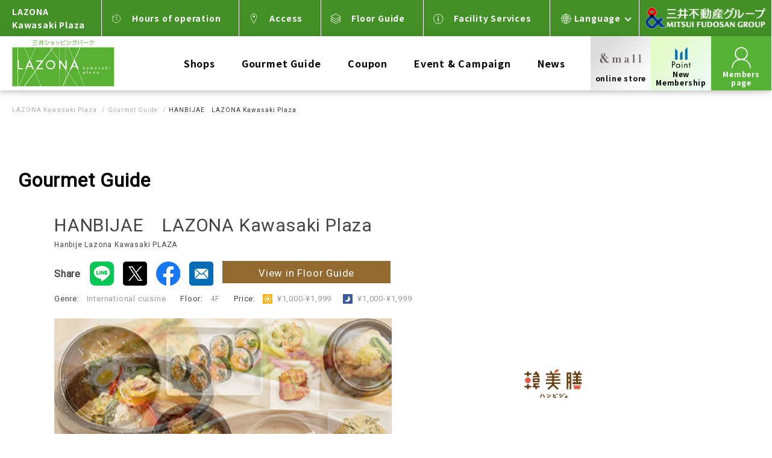

--- FILE ---
content_type: text/html; charset=UTF-8
request_url: https://mitsui-shopping-park.com/gourmet/lazona-kawasaki/g0014000000042201/
body_size: 18400
content:
<!DOCTYPE HTML>
<html lang="ja-JP">

<head>
        <meta charset="UTF-8">
    <title>韓美膳　ラゾーナ川崎プラザ | ラゾーナ川崎プラザ</title>
    <meta name="viewport" content="width=1160">
    <meta http-equiv="X-UA-Compatible" content="IE=edge,chrome=1">
    <meta name="description" content="韓美膳　ラゾーナ川崎プラザ店舗紹介ページ。ラゾーナ川崎プラザ 4F。 212-8576 神奈川県川崎市幸区堀川町72-1　営業時間：飲食店：11:00～23:00ダイニング・セレクション：10:00～22:00グラン・フード：10:00～21:00 心も体も美しくなる韓国料理店、カジュアルなコリアンレストラン「韓美膳」。お肉がたっぷり、野菜たっぷりのヘルシーな韓国料理をバラエティ豊かに提供いたします。旬の食材や野菜をふんだんに使った料理を自由に楽しく食べてもらい、たくさんの笑顔がみたい！これが韓美膳の「想い」です。">
    <meta name="keywords" content="">

    <link href="https://fonts.googleapis.com/css?family=Roboto:300,400" rel="stylesheet">
    <link href="https://maxcdn.bootstrapcdn.com/font-awesome/4.7.0/css/font-awesome.min.css" rel="stylesheet">

    <link rel="stylesheet" type="text/css" href="https://mitsui-shopping-park.com/lazona-kawasaki/common/css/common.css" media="all">

    <link rel="stylesheet" type="text/css" href="" media="all">

    <link rel="stylesheet" type="text/css" href="https://mitsui-shopping-park.com/gourmet/common/css/style_pc.css?cachebusting202404140100" media="all">
    <link rel="stylesheet" type="text/css" href="https://mitsui-shopping-park.com/gourmet/common/css/pagetop.css?cachebusting202404140100" media="all">
    <!--    <link rel="stylesheet" type="text/css" href="https://mitsui-shopping-park.com/gourmet/common/css/coupon.css" media="all">    -->

    <link rel="stylesheet" href="https://mitsui-shopping-park.com/gourmet/style.css?cachebusting202404140100" type="text/css" media="all">
    <!--    <script src="https://mitsui-shopping-park.com/gourmet/js/jquery-1.8.3.min.js?cachebusting202404140100" type="text/javascript"></script> -->
    <!--    <script src="https://mitsui-shopping-park.com/gourmet/js/jquery-3.2.1.min.js?cachebusting202404140100" type="text/javascript"></script> -->
    <script src="https://mitsui-shopping-park.com/gourmet/coupons/assets/js/jquery-2.2.2.min.js?cachebusting202404140100" type="text/javascript"></script>
    <!--[if lte IE 8]>
	<script src="https://mitsui-shopping-park.com/gourmet/js/html5shiv.js"></script>
<![endif]-->
    	<script src="https://mitsui-shopping-park.com/gourmet/js/nicoNoSlider.js" type="text/javascript"></script>
    <script src="https://mitsui-shopping-park.com/gourmet/js/script.js?cachebusting202404140100" type="text/javascript"></script>
    <script src="https://mitsui-shopping-park.com/gourmet/renew/assets/js/script.js?cachebusting202404140100" type="text/javascript"></script>

    <link rel="stylesheet" type="text/css" href="/gourmet/wp-content/themes/gourmet/slick/slick.css?cachebusting202404140100">
    <link rel="stylesheet" type="text/css" href="/gourmet/wp-content/themes/gourmet/slick/slick-theme.css?cachebusting202404140100">
    <script type="text/javascript" src="/gourmet/wp-content/themes/gourmet/slick/slick.min.js?cachebusting202404140100"></script>

    <link rel="stylesheet" type="text/css" href="https://mitsui-shopping-park.com/gourmet/coupons/assets/css/coupons.css?cachebusting202404140100" media="all">

            <link rel="stylesheet" type="text/css" href="https://mitsui-shopping-park.com/gourmet/renew/assets_lazona/css/style_under.css?cachebusting202404140100" media="all">
    
    <link rel="stylesheet" type="text/css" href="https://mitsui-shopping-park.com/gourmet/renew/assets/webfonts/all.min.css?cachebusting202404140100" media="all">


    <!-- ▼ 計測エリアここから ▼ -->
    <!-- Adobe Tag Manager -->
    <script type="text/javascript">
        dtm = {};

        var cookies = document.cookie.split(";");
        var tempMspId = "";
        for (var i = 0; i < cookies.length; i++) {
            var cookie = cookies[i].split('=');
            if (cookie[0].trim() == "mspid") {
                tempMspId = cookie[1].substr(0, 16);
                console.log(cookie[1]);
                console.log(tempMspId);
                break;
            }
        }
                                    dtm.prop1 = "0014";
                                                                                                                                                                        
                    dtm.prop2 = "0014000000042201";
        
        dtm.prop19 = "韓美膳　ラゾーナ川崎プラザ | ラゾーナ川崎プラザ";
        dtm.prop17 = "gourmetguide";

        // テナント名
        dtm.prop16 = "韓美膳　ラゾーナ川崎プラザ";

        // テナント大カテゴリ
        dtm.prop7 = "グルメガイド";

        dtm.eVar30 = "RSC";
        dtm.eVar14 = "ラゾーナ川崎プラザ";

        // TEST
        console.log('$lalaport_url : https://mitsui-shopping-park.com/lazona-kawasaki/');
    </script>
    <script src="//assets.adobedtm.com/05c035d020eb682193974a42b73368b2a72c73a8/satelliteLib-b246dc71976e0adf02f0d804bfbd661e1ba43674.js"></script>
    <script>
        _satellite.track("common");
    </script>
    <!-- End Adobe Tag Manager -->

    <meta property="og:url" content="https://mitsui-shopping-park.com/gourmet/lazona-kawasaki/g0014000000042201/">
    <meta property="og:type" content="article">
    <meta property="og:site_name" content="ラゾーナ川崎プラザ">
    <meta property="og:title" content="韓美膳　ラゾーナ川崎プラザ | ラゾーナ川崎プラザ">
    <meta property="og:description" content="韓美膳　ラゾーナ川崎プラザ店舗紹介ページ。ラゾーナ川崎プラザ 4F。 212-8576 神奈川県川崎市幸区堀川町72-1　営業時間：飲食店：11:00～23:00ダイニング・セレクション：10:00～22:00グラン・フード：10:00～21:00 心も体も美しくなる韓国料理店、カジュアルなコリアンレストラン「韓美膳」。お肉がたっぷり、野菜たっぷりのヘルシーな韓国料理をバラエティ豊かに提供いたします。旬の食材や野菜をふんだんに使った料理を自由に楽しく食べてもらい、たくさんの笑顔がみたい！これが韓美膳の「想い」です。">
    <meta property="og:image" content="">

        <link rel="shortcut icon" href="https://mitsui-shopping-park.com/lazona-kawasaki/favicon.ico" type="image/x-icon">
    <link rel="icon" href="https://mitsui-shopping-park.com/lazona-kawasaki/favicon.ico" type="image/x-icon">
    
        <meta name='robots' content='max-image-preview:large' />
<link rel='dns-prefetch' href='//gourmet.mitsui-shopping-park.com' />
<link rel="alternate" type="application/rss+xml" title="三井グルメ &raquo; 韓美膳　ラゾーナ川崎プラザ のコメントのフィード" href="https://mitsui-shopping-park.com/gourmet/lazona-kawasaki/g0014000000042201/feed/" />
<link rel='stylesheet' id='wp-block-library-css' href='https://mitsui-shopping-park.com/gourmet/wp-includes/css/dist/block-library/style.min.css?ver=6.2' type='text/css' media='all' />
<link rel='stylesheet' id='classic-theme-styles-css' href='https://mitsui-shopping-park.com/gourmet/wp-includes/css/classic-themes.min.css?ver=6.2' type='text/css' media='all' />
<style id='global-styles-inline-css' type='text/css'>
body{--wp--preset--color--black: #000000;--wp--preset--color--cyan-bluish-gray: #abb8c3;--wp--preset--color--white: #ffffff;--wp--preset--color--pale-pink: #f78da7;--wp--preset--color--vivid-red: #cf2e2e;--wp--preset--color--luminous-vivid-orange: #ff6900;--wp--preset--color--luminous-vivid-amber: #fcb900;--wp--preset--color--light-green-cyan: #7bdcb5;--wp--preset--color--vivid-green-cyan: #00d084;--wp--preset--color--pale-cyan-blue: #8ed1fc;--wp--preset--color--vivid-cyan-blue: #0693e3;--wp--preset--color--vivid-purple: #9b51e0;--wp--preset--gradient--vivid-cyan-blue-to-vivid-purple: linear-gradient(135deg,rgba(6,147,227,1) 0%,rgb(155,81,224) 100%);--wp--preset--gradient--light-green-cyan-to-vivid-green-cyan: linear-gradient(135deg,rgb(122,220,180) 0%,rgb(0,208,130) 100%);--wp--preset--gradient--luminous-vivid-amber-to-luminous-vivid-orange: linear-gradient(135deg,rgba(252,185,0,1) 0%,rgba(255,105,0,1) 100%);--wp--preset--gradient--luminous-vivid-orange-to-vivid-red: linear-gradient(135deg,rgba(255,105,0,1) 0%,rgb(207,46,46) 100%);--wp--preset--gradient--very-light-gray-to-cyan-bluish-gray: linear-gradient(135deg,rgb(238,238,238) 0%,rgb(169,184,195) 100%);--wp--preset--gradient--cool-to-warm-spectrum: linear-gradient(135deg,rgb(74,234,220) 0%,rgb(151,120,209) 20%,rgb(207,42,186) 40%,rgb(238,44,130) 60%,rgb(251,105,98) 80%,rgb(254,248,76) 100%);--wp--preset--gradient--blush-light-purple: linear-gradient(135deg,rgb(255,206,236) 0%,rgb(152,150,240) 100%);--wp--preset--gradient--blush-bordeaux: linear-gradient(135deg,rgb(254,205,165) 0%,rgb(254,45,45) 50%,rgb(107,0,62) 100%);--wp--preset--gradient--luminous-dusk: linear-gradient(135deg,rgb(255,203,112) 0%,rgb(199,81,192) 50%,rgb(65,88,208) 100%);--wp--preset--gradient--pale-ocean: linear-gradient(135deg,rgb(255,245,203) 0%,rgb(182,227,212) 50%,rgb(51,167,181) 100%);--wp--preset--gradient--electric-grass: linear-gradient(135deg,rgb(202,248,128) 0%,rgb(113,206,126) 100%);--wp--preset--gradient--midnight: linear-gradient(135deg,rgb(2,3,129) 0%,rgb(40,116,252) 100%);--wp--preset--duotone--dark-grayscale: url('#wp-duotone-dark-grayscale');--wp--preset--duotone--grayscale: url('#wp-duotone-grayscale');--wp--preset--duotone--purple-yellow: url('#wp-duotone-purple-yellow');--wp--preset--duotone--blue-red: url('#wp-duotone-blue-red');--wp--preset--duotone--midnight: url('#wp-duotone-midnight');--wp--preset--duotone--magenta-yellow: url('#wp-duotone-magenta-yellow');--wp--preset--duotone--purple-green: url('#wp-duotone-purple-green');--wp--preset--duotone--blue-orange: url('#wp-duotone-blue-orange');--wp--preset--font-size--small: 13px;--wp--preset--font-size--medium: 20px;--wp--preset--font-size--large: 36px;--wp--preset--font-size--x-large: 42px;--wp--preset--spacing--20: 0.44rem;--wp--preset--spacing--30: 0.67rem;--wp--preset--spacing--40: 1rem;--wp--preset--spacing--50: 1.5rem;--wp--preset--spacing--60: 2.25rem;--wp--preset--spacing--70: 3.38rem;--wp--preset--spacing--80: 5.06rem;--wp--preset--shadow--natural: 6px 6px 9px rgba(0, 0, 0, 0.2);--wp--preset--shadow--deep: 12px 12px 50px rgba(0, 0, 0, 0.4);--wp--preset--shadow--sharp: 6px 6px 0px rgba(0, 0, 0, 0.2);--wp--preset--shadow--outlined: 6px 6px 0px -3px rgba(255, 255, 255, 1), 6px 6px rgba(0, 0, 0, 1);--wp--preset--shadow--crisp: 6px 6px 0px rgba(0, 0, 0, 1);}:where(.is-layout-flex){gap: 0.5em;}body .is-layout-flow > .alignleft{float: left;margin-inline-start: 0;margin-inline-end: 2em;}body .is-layout-flow > .alignright{float: right;margin-inline-start: 2em;margin-inline-end: 0;}body .is-layout-flow > .aligncenter{margin-left: auto !important;margin-right: auto !important;}body .is-layout-constrained > .alignleft{float: left;margin-inline-start: 0;margin-inline-end: 2em;}body .is-layout-constrained > .alignright{float: right;margin-inline-start: 2em;margin-inline-end: 0;}body .is-layout-constrained > .aligncenter{margin-left: auto !important;margin-right: auto !important;}body .is-layout-constrained > :where(:not(.alignleft):not(.alignright):not(.alignfull)){max-width: var(--wp--style--global--content-size);margin-left: auto !important;margin-right: auto !important;}body .is-layout-constrained > .alignwide{max-width: var(--wp--style--global--wide-size);}body .is-layout-flex{display: flex;}body .is-layout-flex{flex-wrap: wrap;align-items: center;}body .is-layout-flex > *{margin: 0;}:where(.wp-block-columns.is-layout-flex){gap: 2em;}.has-black-color{color: var(--wp--preset--color--black) !important;}.has-cyan-bluish-gray-color{color: var(--wp--preset--color--cyan-bluish-gray) !important;}.has-white-color{color: var(--wp--preset--color--white) !important;}.has-pale-pink-color{color: var(--wp--preset--color--pale-pink) !important;}.has-vivid-red-color{color: var(--wp--preset--color--vivid-red) !important;}.has-luminous-vivid-orange-color{color: var(--wp--preset--color--luminous-vivid-orange) !important;}.has-luminous-vivid-amber-color{color: var(--wp--preset--color--luminous-vivid-amber) !important;}.has-light-green-cyan-color{color: var(--wp--preset--color--light-green-cyan) !important;}.has-vivid-green-cyan-color{color: var(--wp--preset--color--vivid-green-cyan) !important;}.has-pale-cyan-blue-color{color: var(--wp--preset--color--pale-cyan-blue) !important;}.has-vivid-cyan-blue-color{color: var(--wp--preset--color--vivid-cyan-blue) !important;}.has-vivid-purple-color{color: var(--wp--preset--color--vivid-purple) !important;}.has-black-background-color{background-color: var(--wp--preset--color--black) !important;}.has-cyan-bluish-gray-background-color{background-color: var(--wp--preset--color--cyan-bluish-gray) !important;}.has-white-background-color{background-color: var(--wp--preset--color--white) !important;}.has-pale-pink-background-color{background-color: var(--wp--preset--color--pale-pink) !important;}.has-vivid-red-background-color{background-color: var(--wp--preset--color--vivid-red) !important;}.has-luminous-vivid-orange-background-color{background-color: var(--wp--preset--color--luminous-vivid-orange) !important;}.has-luminous-vivid-amber-background-color{background-color: var(--wp--preset--color--luminous-vivid-amber) !important;}.has-light-green-cyan-background-color{background-color: var(--wp--preset--color--light-green-cyan) !important;}.has-vivid-green-cyan-background-color{background-color: var(--wp--preset--color--vivid-green-cyan) !important;}.has-pale-cyan-blue-background-color{background-color: var(--wp--preset--color--pale-cyan-blue) !important;}.has-vivid-cyan-blue-background-color{background-color: var(--wp--preset--color--vivid-cyan-blue) !important;}.has-vivid-purple-background-color{background-color: var(--wp--preset--color--vivid-purple) !important;}.has-black-border-color{border-color: var(--wp--preset--color--black) !important;}.has-cyan-bluish-gray-border-color{border-color: var(--wp--preset--color--cyan-bluish-gray) !important;}.has-white-border-color{border-color: var(--wp--preset--color--white) !important;}.has-pale-pink-border-color{border-color: var(--wp--preset--color--pale-pink) !important;}.has-vivid-red-border-color{border-color: var(--wp--preset--color--vivid-red) !important;}.has-luminous-vivid-orange-border-color{border-color: var(--wp--preset--color--luminous-vivid-orange) !important;}.has-luminous-vivid-amber-border-color{border-color: var(--wp--preset--color--luminous-vivid-amber) !important;}.has-light-green-cyan-border-color{border-color: var(--wp--preset--color--light-green-cyan) !important;}.has-vivid-green-cyan-border-color{border-color: var(--wp--preset--color--vivid-green-cyan) !important;}.has-pale-cyan-blue-border-color{border-color: var(--wp--preset--color--pale-cyan-blue) !important;}.has-vivid-cyan-blue-border-color{border-color: var(--wp--preset--color--vivid-cyan-blue) !important;}.has-vivid-purple-border-color{border-color: var(--wp--preset--color--vivid-purple) !important;}.has-vivid-cyan-blue-to-vivid-purple-gradient-background{background: var(--wp--preset--gradient--vivid-cyan-blue-to-vivid-purple) !important;}.has-light-green-cyan-to-vivid-green-cyan-gradient-background{background: var(--wp--preset--gradient--light-green-cyan-to-vivid-green-cyan) !important;}.has-luminous-vivid-amber-to-luminous-vivid-orange-gradient-background{background: var(--wp--preset--gradient--luminous-vivid-amber-to-luminous-vivid-orange) !important;}.has-luminous-vivid-orange-to-vivid-red-gradient-background{background: var(--wp--preset--gradient--luminous-vivid-orange-to-vivid-red) !important;}.has-very-light-gray-to-cyan-bluish-gray-gradient-background{background: var(--wp--preset--gradient--very-light-gray-to-cyan-bluish-gray) !important;}.has-cool-to-warm-spectrum-gradient-background{background: var(--wp--preset--gradient--cool-to-warm-spectrum) !important;}.has-blush-light-purple-gradient-background{background: var(--wp--preset--gradient--blush-light-purple) !important;}.has-blush-bordeaux-gradient-background{background: var(--wp--preset--gradient--blush-bordeaux) !important;}.has-luminous-dusk-gradient-background{background: var(--wp--preset--gradient--luminous-dusk) !important;}.has-pale-ocean-gradient-background{background: var(--wp--preset--gradient--pale-ocean) !important;}.has-electric-grass-gradient-background{background: var(--wp--preset--gradient--electric-grass) !important;}.has-midnight-gradient-background{background: var(--wp--preset--gradient--midnight) !important;}.has-small-font-size{font-size: var(--wp--preset--font-size--small) !important;}.has-medium-font-size{font-size: var(--wp--preset--font-size--medium) !important;}.has-large-font-size{font-size: var(--wp--preset--font-size--large) !important;}.has-x-large-font-size{font-size: var(--wp--preset--font-size--x-large) !important;}
.wp-block-navigation a:where(:not(.wp-element-button)){color: inherit;}
:where(.wp-block-columns.is-layout-flex){gap: 2em;}
.wp-block-pullquote{font-size: 1.5em;line-height: 1.6;}
</style>
<link rel='stylesheet' id='contact-form-7-css' href='https://mitsui-shopping-park.com/gourmet/wp-content/plugins/contact-form-7/includes/css/styles.css?ver=5.1.6' type='text/css' media='all' />
<link rel='stylesheet' id='samplestyle-css' href='https://mitsui-shopping-park.com/gourmet/wp-content/plugins/laraport/css/samplestyle.css?ver=1.0' type='text/css' media='screen' />
<script type='text/javascript' src='https://mitsui-shopping-park.com/gourmet/wp-includes/js/jquery/jquery.min.js?ver=3.6.3' id='jquery-core-js'></script>
<script type='text/javascript' src='https://mitsui-shopping-park.com/gourmet/wp-includes/js/jquery/jquery-migrate.min.js?ver=3.4.0' id='jquery-migrate-js'></script>
<script type='application/json' id='wpp-json'>
{"sampling_active":1,"sampling_rate":100,"ajax_url":"https:\/\/mitsui-shopping-park.com\/gourmet\/wp-json\/wordpress-popular-posts\/v1\/popular-posts","api_url":"https:\/\/mitsui-shopping-park.com\/gourmet\/wp-json\/wordpress-popular-posts","ID":13441,"token":"c5a0adca72","lang":0,"debug":0}
</script>
<script type='text/javascript' src='https://mitsui-shopping-park.com/gourmet/wp-content/plugins/wordpress-popular-posts/assets/js/wpp.min.js?ver=6.3.4' id='wpp-js-js'></script>
<link rel="https://api.w.org/" href="https://mitsui-shopping-park.com/gourmet/wp-json/" /><link rel="alternate" type="application/json" href="https://mitsui-shopping-park.com/gourmet/wp-json/wp/v2/posts/13441" /><link rel='shortlink' href='https://mitsui-shopping-park.com/gourmet/?p=13441' />
<link rel="alternate" type="application/json+oembed" href="https://mitsui-shopping-park.com/gourmet/wp-json/oembed/1.0/embed?url=https%3A%2F%2Fmitsui-shopping-park.com%2Fgourmet%2Flazona-kawasaki%2Fg0014000000042201%2F" />
<link rel="alternate" type="text/xml+oembed" href="https://mitsui-shopping-park.com/gourmet/wp-json/oembed/1.0/embed?url=https%3A%2F%2Fmitsui-shopping-park.com%2Fgourmet%2Flazona-kawasaki%2Fg0014000000042201%2F&#038;format=xml" />
            <style id="wpp-loading-animation-styles">@-webkit-keyframes bgslide{from{background-position-x:0}to{background-position-x:-200%}}@keyframes bgslide{from{background-position-x:0}to{background-position-x:-200%}}.wpp-widget-placeholder,.wpp-widget-block-placeholder,.wpp-shortcode-placeholder{margin:0 auto;width:60px;height:3px;background:#dd3737;background:linear-gradient(90deg,#dd3737 0%,#571313 10%,#dd3737 100%);background-size:200% auto;border-radius:3px;-webkit-animation:bgslide 1s infinite linear;animation:bgslide 1s infinite linear}</style>
            
    <style>
        html {
            margin-top: 0 !important;
        }
    </style>

    
    <link rel="stylesheet" type="text/css" href="https://mitsui-shopping-park.com/gourmet/coupons/assets/css/remodal.css?cachebusting202404140100">
    <link rel="stylesheet" type="text/css" href="https://mitsui-shopping-park.com/gourmet/coupons/assets/css/remodal-default-theme.css?cachebusting202404140100">
    <link rel="stylesheet" type="text/css" href="https://mitsui-shopping-park.com/gourmet/coupons/assets/css/slick-theme.css?cachebusting202404140100">
    <link rel="stylesheet" type="text/css" href="https://mitsui-shopping-park.com/gourmet/coupons/assets/css/slick.css?cachebusting202404140100">
    <link rel="stylesheet" type="text/css" href="https://mitsui-shopping-park.com/gourmet/coupons/assets/css/jquery-ui.min.css?cachebusting202404140100">
    <link rel="stylesheet" type="text/css" href="https://mitsui-shopping-park.com/gourmet/coupons/assets/css/search.css?cachebusting202404140100">
</head>

<body id="coupon2022" class="body-top drawer drawer--right body-gourmetguide ">
    <div id="container" class="inside search">
        <script type="text/javascript">
    $(function() {
        var apiLock = false;
        var loginState = 0;
        var check = 0;
        //会員情報初期化
        document.cookie = "cnendorank=; max-age=0";
        document.cookie = "cardkbn=; max-age=0";
        document.cookie = "kidsclubflg=; max-age=0";
        document.cookie = "loopkaiinflg=; max-age=0";
        document.cookie = "loopkaiinstage=; max-age=0";
        document.cookie = "commonssts=; max-age=0";
        document.cookie = "mghkaiinstage=; max-age=0";
        document.cookie = "mflprenkeikbn=; max-age=0";
        document.cookie = "tdrenkeikbn=; max-age=0";
        document.cookie = "staffrenkeikbn=; max-age=0";
        if (lockApi()) {
            var targetUrl = location.origin.replace(/.[a-z].act.*/g, "") + "/coupons/couponsAuthAction.jsp?";
            var params = {};
            params['originurl'] = location.origin;
            $.ajax({
                url: targetUrl,
                type: "post",
                async: false,
                data: params,
                xhrFields: {
                    withCredentials: true
                },
                dataType: "json"
            }).done(function(data) {
                if (data.flg == '1') {
                    //ajaxで取得した値をCOOKIEへ保存
                    document.cookie = `cnendorank=${data['cnendorank']}`
                    document.cookie = `cardkbn=${data['cardkbn']}`
                    document.cookie = `kidsclubflg=${data['kidsclubflg']}`;
                    document.cookie = `loopkaiinflg=${data['loopkaiinflg']}`;
                    document.cookie = `loopkaiinstage=${data['loopkaiinstage']}`;
                    document.cookie = `commonssts=${data['commonssts']}`;
                    document.cookie = `mghkaiinstage=${data['mghkaiinstage']}`;
                    document.cookie = `mflprenkeikbn=${data['mflprenkeikbn']}`;
                    document.cookie = `tdrenkeikbn=${data['tdrenkeikbn']}`;
                    document.cookie = `staffrenkeikbn=${data['staffrenkeikbn']}`;
                    $(".section-guest").children('label').hide();
                    $(".section-guest").children("a").hide();
                    $(".section-guest").children("a:eq(1)").show();
                    $(".section-guest").children("a:eq(3)").show();
                    $(".section-member").children('label').hide();
                    $(".section-member").children("a").hide();
                    $(".section-member").children("a:eq(1)").show();
                    $(".section-member").children("a:eq(3)").show();
                    //            var $point_card = $(".point-card");
                    //            var replaceURL = $point_card.attr('href').replace("https://mitsui-shopping-park.com/memberspage_auth/members_page_login?event=point&","https://member.mitsui-shopping-park.com/pointqrcode?");
                    //            $point_card.attr("href", replaceURL);
                    //            var $point_text = $point_card.children('span').text();
                    //            $point_card.children('span').text($point_text  + "QR");
                    var $loginBtn = $(".btn-login");
                    $loginBtn.attr("onclick", "window.open('https://member.mitsui-shopping-park.com/authmypage','_blank')");
                    var $pc_mymenu = $("li.notlogin");
                    $pc_mymenu.removeClass('notlogin');
                    $pc_mymenu.addClass('member-logged');
                    $pc_mymenu.children("a").attr("href", "#");
                    var $sp_mymenu = $("p.notlogin");
                    $sp_mymenu.removeClass('notlogin');
                    loginState = 1;
                }
            }).fail(function(xhr, textStatus, errorThrown) {
                if (textStatus == "timeout") {
                    console.log('応答タイムアウトしました。');
                }
            }).always(function(jqXHR, textStatus) {
                unlockApi();
                if (window.name !== 'reloaded') {
                    window.name = 'reloaded'
                    location.reload()
                } else {
                    window.name = ''
                }
            });
        }

        $('.btn--logout').on('click', function() {
            $('#js-modal-logout').fadeOut();
            $('html').css('overflow-y', 'auto');
            var redirectUrl = window.location.href;
            redirectUrl = redirectUrl.replace(/&/g, "%26").replace(/=/g, "%3D");
            var logoutHrefUrl = $(this);
            var logoutUrl = logoutHrefUrl.attr('href') + '?redirect_uri=' + redirectUrl;
            window.location.href = logoutUrl;
            return false;
        });

        $('.btn-login, .point-card').on('click', function() {
            if (loginState == 0) {
                // 初期化
                check = 0;
                // タイムアウト5分後
                var setTime = Date.now() + (5 * 60 * 1000);

                sleep(3 * 1000);

                var timer_Id = setInterval(function() {
                    if (Date.now() > setTime) {
                        clearInterval(timer_Id);
                        return;
                    } else {
                        callLoginState();
                        if (check == 1) {
                            document.location.reload();
                            clearInterval(timer_Id);
                        } else if (check == 9) {
                            clearInterval(timer_Id);
                        }
                    }
                }, 3000);
            }

            // ミリ秒間待機する
            function sleep(ms) {
                // 例)2秒スリープさせる
                var d1 = new Date();
                while (true) {
                    var d2 = new Date();
                    if (d2 - d1 > ms) {
                        break;
                    }
                }
            }
        });

        // ログイン状態判定
        function callLoginState() {
            if (lockApi()) {
                var targetUrl = location.origin.replace(/.[a-z].act.*/g, "") + "/coupons/couponsAuthAction.jsp?";
                var params = {};
                params['originurl'] = location.origin;
                $.ajax({
                    url: targetUrl,
                    type: "post",
                    async: false,
                    data: params,
                    xhrFields: {
                        withCredentials: true
                    },
                    dataType: "json"
                }).done(function(data) {
                    if (data.flg == '1') {
                        check = 1;
                    }
                }).fail(function(xhr, textStatus, errorThrown) {
                    if (textStatus == "timeout") {
                        console.log('応答タイムアウトしました。');
                    }
                    check = 9;
                }).always(function(jqXHR, textStatus) {
                    unlockApi();
                });
            }
        }

        function lockApi() {
            if (!apiLock) {
                if (check == 0) {
                    apiLock = true;
                    return true;
                }
            }
            return false;
        }

        function unlockApi() {
            if (apiLock) {
                apiLock = false;
                return true;
            }
            return false;
        }
    });
</script>

        <div id="renewal2022">
                <nav id="gnav__pc" class="gnav display__pc">
            <div class="gnav__wrap bg__blue01">
                <div class="gnav__container gnav__1st ">
                    <div class="gnav__item gnav__facility">
                        <p>ラゾーナ川崎プラザ</p>
                    </div>
                    <ul class="gnav__item">
                        <li><a href="https://mitsui-shopping-park.com/lazona-kawasaki/hour/">営業時間</a></li>
                        <li><a href="https://mitsui-shopping-park.com/lazona-kawasaki/access/">アクセス</a></li>
                        <li><a href="https://mitsui-shopping-park.com/lazona-kawasaki/floor/">フロアガイド</a></li>
                        <li><a href="https://mitsui-shopping-park.com/lazona-kawasaki/service/">施設サービス</a></li>
                        <li class="select__lang">
                            <a href="javascript: void(0);">Language</a>
                            <div class="gnav__balloon">
                                <ul class="gnav__balloon__list">
                                    <li><a data-wovn-ignore class="current" href="https://mitsui-shopping-park.com/gourmet/lazona-kawasaki/">JAPANESE</a></li>
                                    <li><a data-wovn-ignore class="" href="https://mitsui-shopping-park.com/en/gourmet/lazona-kawasaki/">ENGLISH</a></li>
                                    <li><a data-wovn-ignore class="" href="https://mitsui-shopping-park.com/cn/gourmet/lazona-kawasaki/">中文(简体字)</a></li>
                                    <li><a data-wovn-ignore class="" href="https://mitsui-shopping-park.com/tw/gourmet/lazona-kawasaki/">中文(繁体字)</a></li>
                                    <li><a data-wovn-ignore class="" href="https://mitsui-shopping-park.com/ko/gourmet/lazona-kawasaki/">한국어</a></li> 
                                                                    </ul>
                            </div>
                        </li>
                    </ul>
                    <div class="gnav__item logo__header02">
                        <a href="https://www.mitsuifudosan.co.jp/" target="_blank"><img src="https://mitsui-shopping-park.com/gourmet/common/image/header/img_logo-pc.png" alt="三井不動産グループ"></a>
                    </div>
                </div>
            </div>
            <div class="gnav__wrap shadow__header">
                <div class="gnav__container gnav__2nd">
                    <div class="gnav__item">
                        <a href="https://mitsui-shopping-park.com/lazona-kawasaki/"><img src="https://mitsui-shopping-park.com/gourmet/common/image/logos/logo_lazona.svg" alt="ラゾーナ川崎プラザ"></a>
                    </div>
                    <ul class="gnav__item gnav__main">
                        <li><a href="https://mitsui-shopping-park.com/lazona-kawasaki/shopguide/">ショップガイド</a></li>
                        <li><a href="https://mitsui-shopping-park.com/gourmet/lazona-kawasaki/">グルメガイド</a></li>
                        <li><a href="https://mitsui-shopping-park.com/lazona-kawasaki/coupon/">クーポン</a></li>
                        <li><a href="https://mitsui-shopping-park.com/lazona-kawasaki/event/">イベント・キャンペーン</a></li>
                        <li><a href="https://mitsui-shopping-park.com/lazona-kawasaki/shopnews/">ニュース</a></li>
                    </ul>
                    <ul class="gnav__item gnav__guide">
                        <li class="gnav__guide-mall">
                            <a href="https://mitsui-shopping-park.com/ec/?mfintid=ba-Top-ol190913" target="_blank">
                                <div class="icon"></div>
                                <p class="https://mitsui-shopping-park.com/ec/?mfintid=ba-Top-ol190913"><span>公式通販</span></p>
                            </a>
                        </li>
                        <li class="gnav__guide-point">
                            <a href="https://member.mitsui-shopping-park.com/newmember/check?mfintid=header_member_new_01_0014" target="_blank">
                                <div class="icon"></div>
                                <p class="https://member.mitsui-shopping-park.com/newmember/check"><span>新規入会</span></p>
                            </a>
                        </li>
                        <li class="gnav__guide-member notlogin">
                            <a href="###">
                                <div class="icon"></div>
                                <p class="https://login.member.mitsui-shopping-park.com/authmypage/login?login_challenge=a523f5acd2d64e4f924575ef7dc7071a"><span>メンバ
                                        ーズ<br>ページ</span></p>
                            </a>
                        </li>
                        <li class="gnav__guide-close display__none">
                            <a href="###">
                                <div class="icon"></div>
                                <p class=""><span>閉じる</span></p>
                            </a>
                        </li>
                    </ul>
                </div>
            </div>
                        <div id="mypageparts" class="gnav__container gnav__3rd">
                <div id="3rd" class="gnav__3rd__wrapper">
                    <div class="gnav__item">
                        <p class="gnav__item-ttl">メンバーズページ</p>
                        <p class="gnav__item-txt">ポイントのご利用にはメンバーズページへのご登録が必要です。</p>
                        <p class="gnav__item-lead">保有ポイント・ポイント履歴・メンバーズプログラム獲得メダル等はこちらからご確認いただけます。</p>
                    </div>
                    <div class="gnav__item">
                        <ul>
                            <li class="gnav__item-btn section-guest">
                                <a href="https://member.mitsui-shopping-park.com/newmember/check?mfintid=header_member_new_02_0014" target="_blank">新規登録</a>
                                <a href="https://member.mitsui-shopping-park.com/mypage?mfintid=header_member_mypage_0014" target="_blank" style="display: none;">会員情報を表示</a>
                            </li>
                            <li class="gnav__item-btn section-member">
                                <a href="https://mitsui-shopping-park.com/memberspage_auth/members_page_login?event=login&mfintid=header_member_login_0014" target="_blank">ログイン</a>
                                <a class="btn-logout" href="" target="_blank" style="display: none;">ログアウト</a>
                            </li>
                        </ul>
                        <ul>
                            <li><a href="https://mitsui-shopping-park.com/mypage/about-msp.html" target="_blank">メンバーズページとは？</a></li>
                            <li><a href="https://mitsui-shopping-park.com/msppoint/mypage/qa/" target="_blank">よくあるご質問</a></li>
                            <li><a href="https://member.mitsui-shopping-park.com/emailmagazine-directmail/check" target="_blank">メールマガジン配信停止</a></li>
                                                            <li><a href="https://mitsui-shopping-park.com/contact/?r=sc0014" target="_blank">お問い合わせ</a></li>
                                                    </ul>
                    </div>
                </div>
            </div>
        </nav>
        <div class="modal__logout" id="js-modal-logout">
            <div class="modal__logout--container">
                <div class="modal__logout--title">
                    <span>ログアウト</span>
                    <span class="btn--close"></span>
                </div>
                <div class="modal__logout--inner">
                    <p class="describe">施設サイトからログアウトしますか。</p>
                    <a href="https://mitsui-shopping-park.com/memberspage_auth/members_page_logout" class="btn--logout"><span>ログアウトする</span></a>
                    <a href="javascript:void(0);" class="btn--close"><span>キャンセルする</span></a>
                </div>
            </div>
        </div>
        </div><div id="fb-root"></div>
<script>
    (function(d, s, id) {
        var js, fjs = d.getElementsByTagName(s)[0];
        if (d.getElementById(id)) return;
        js = d.createElement(s);
        js.id = id;
        js.src = "//connect.facebook.net/ja_JP/sdk.js#xfbml=1&version=v2.4";
        fjs.parentNode.insertBefore(js, fjs);
    }(document, 'script', 'facebook-jssdk'));
</script>
<script src="https://apis.google.com/js/platform.js" async defer>
    {
        lang: 'ja'
    }
</script>

<section id="main" class="">
    <div class="main-container">

        <div class="main-column">
            <ol class="breadcrumb" itemscope itemtype="http://schema.org/BreadcrumbList">
                <li itemprop="itemListElement" itemscope itemtype="http://schema.org/ListItem">
                    <a itemscope itemtype="http://schema.org/Thing" itemprop="item" href="https://mitsui-shopping-park.com/lazona-kawasaki/"><span itemprop="name">ラゾーナ川崎プラザ</span></a>
                    <meta itemprop="position" content="1">
                </li>
                <li itemprop="itemListElement" itemscope itemtype="http://schema.org/ListItem">
                    <a itemscope itemtype="http://schema.org/Thing" itemprop="item" href="https://mitsui-shopping-park.com/gourmet/lazona-kawasaki/"><span itemprop="name">グルメガイド</span></a>
                    <meta itemprop="position" content="2">
                </li>
                <li itemprop="itemListElement" itemscope itemtype="http://schema.org/ListItem">
                    <span itemprop="name">韓美膳　ラゾーナ川崎プラザ</span>
                    <meta itemprop="position" content="3">
                </li>
            </ol>
            <div class="md-page-name">
                <div class="md-page-name">
                    <h1 class="md-title_01 title-h1">グルメガイド</h1>
                </div>
            </div>


            
            <div class="wrapper clearfix">
                <section id="sidebar" class="sidebar_single">
                    					<article class="article">
						<h3 class="title"><small>ショップ検索</small></h3>
						<form method="get" id="shop_search" action="https://mitsui-shopping-park.com/gourmet/lazona-kawasaki/">
						<input type="hidden" id="shop_search_language" name="language" value="ja">
                        <script>
                            document.getElementById('shop_search_language').value = document.getElementsByTagName("html")[0].getAttribute("lang");
                        </script>
						<div class="one_key">
							<h4 class="key_title">キーワードから探す</h4>
							<div class="relative">
								<input type="text" value=""
                                       data-laxa_sccode="0014"
                                       name="free_key" id="free_key">
								</div>
							</div>
							
							<h4 class="key_title">ジャンルから探す</h4>
							<div class="parent opened">
								<div class="hidden">
									<div class="sizer">
										<div id="modal">
											<div class="modal_container">
												<h4 class="title_modal">さらに詳しいジャンルを選ぶ</h4>
												<div class="subgenre_list clearfix">
                                                    <div class="coll">
                                                        <ul class="subgenre1">
<li class="list_title"><input type="checkbox" value="" name=""><span>和食</span></li>
</ul>
                                                        <ul class="subgenre4">
<li class="list_title"><input type="checkbox" value="" name=""><span>居酒屋・バー</span></li>
</ul>
																											</div>
                                                    <div class="coll">
                                                        <ul class="subgenre2">
<li class="list_title"><input type="checkbox" value="" name=""><span>洋食・レストラン</span></li>
</ul>
                                                        <ul class="subgenre3">
<li class="list_title"><input type="checkbox" value="" name=""><span>カフェ・スイーツ</span></li>
</ul>
                                                    </div>
                                                    <div class="coll">
                                                        <ul class="subgenre5">
<li class="list_title"><input type="checkbox" value="" name=""><span>各国料理</span></li>
</ul>
                                                        <ul class="subgenre6">
<li class="list_title"><input type="checkbox" value="焼肉・ホルモン" name="genre[]"><span>焼肉・ホルモン</span></li>
</ul>
                                                        <ul class="subgenre7">
<li class="list_title"><input type="checkbox" value="ラーメン" name="genre[]"><span>ラーメン</span></li>
</ul>
                                                        <ul class="subgenre8">
<li class="list_title"><input type="checkbox" value="カレー" name="genre[]"><span>カレー</span></li>
</ul>
                                                        <ul class="subgenre9">
<li class="list_title"><input type="checkbox" value="ファーストフード" name="genre[]"><span>ファーストフード</span></li>
</ul>
                                                        <ul class="subgenre11">
<li class="list_title"><input type="checkbox" value="フードコート" name="genre[]"><span>フードコート</span></li>
</ul>
                                                        <ul class="subgenre10">
<li class="list_title"><input type="checkbox" value="その他" name="genre[]"><span>その他</span></li>
</ul>
                                                        <ul class="floors">
                                                            <li class="list_title"><input type="checkbox" value="" name=""><span>フロア別</span></li>
                                                            <li class="inputs current"><input type="checkbox" value="1F" name="floor[]" checked><span>1F</span></li>
                                                            <li class="inputs current"><input type="checkbox" value="2F" name="floor[]" checked><span>2F</span></li>
                                                            <li class="inputs current"><input type="checkbox" value="3F" name="floor[]" checked><span>3F</span></li>
                                                            <li class="inputs current"><input type="checkbox" value="4F" name="floor[]" checked><span>4F</span></li>
                                                            <li class="inputs current"><input type="checkbox" value="5F" name="floor[]" checked><span>5F</span></li>
                                                        </ul>
													</div>
												</div>
											</div>
											<div class="modal_bottom">
												<span>この内容で絞り込む</span>
											</div>
											<a href="" class="close_modal"></a>
										</div>
									</div>
									<select id="genre_select">
										<option value=""selected>すべて</option>
	
											<option value="和食">和食</option>	
	
											<option value="洋食・レストラン">洋食・レストラン</option>	
	
											<option value="カフェ・スイーツ">カフェ・スイーツ</option>	
	
											<option value="居酒屋・バー">居酒屋・バー</option>	
	
											<option value="各国料理">各国料理</option>	
	
											<option value="焼肉・ホルモン">焼肉・ホルモン</option>	
	
											<option value="ラーメン">ラーメン</option>	
	
											<option value="カレー">カレー</option>	
	
											<option value="ファーストフード">ファーストフード</option>	
	
											<option value="その他">その他</option>	
	
											<option value="サービス">サービス</option>	
	
											<option value="フードコート">フードコート</option>	
									</select>
								</div>
							</div>
							<h4 class="key_title">フロアから探す</h4>
							<select id="floor_select">
								<option value=""selected>すべて</option>
								<option value="1F">1F</option>
								<option value="2F">2F</option>
								<option value="3F">3F</option>
								<option value="4F">4F</option>
								<option value="5F">5F</option>
		
							</select>
							<div id="subgenre"><span>+さらに詳しく選ぶ</span></div>
							
							<div class="clearfix">
								<a href="" class="launch_search"><span class="border"><span class="bg">検索する</span></span></a>
							</div>
						</form>					</article>
					
							
							
					
					
					
                </section>

                <section id="contents" class="shop_single">
                    <div id="shop_contents">

                        <div class="clearfix">
                            <div id="shop_title" class="clearfix">
                                <div class="left">
                                    <h3 class="subtitle"></h3>
                                    <h2 class="title">韓美膳　ラゾーナ川崎プラザ</h2>
                                    <p>ハンビジェ　ラゾーナカワサキプラザ</p>


                                    <div id="all_sns" class="sns_list">
                                        <ul class="clearfix">
                                            <li class="sns-text">
                                                <p>シェアする</p>
                                            </li>
                                            <li>
                                                <a href="https://mitsui-shopping-park.com/lazona-kawasaki/redirect.html?url=https://line.me/R/msg/text/?韓美膳　ラゾーナ川崎プラザ ｜ ラゾーナ川崎プラザ https://mitsui-shopping-park.com/gourmet/lazona-kawasaki/g0014000000042201/" target="_blank">
                                                    <img src="https://mitsui-shopping-park.com/gourmet/common/image/new/icon/icon_sns_01.png" alt="LINE">
                                                </a>
                                            </li>
                                            <li>
                                                <a href="https://mitsui-shopping-park.com/lazona-kawasaki/redirect.html?url=https://twitter.com/share?url=韓美膳　ラゾーナ川崎プラザ ｜ ラゾーナ川崎プラザ https://mitsui-shopping-park.com/gourmet/lazona-kawasaki/g0014000000042201/" target="_blank">
                                                    <img src="https://mitsui-shopping-park.com/gourmet/common/image/new/icon/icon_sns_04.png" alt="X">
                                                </a>
                                            </li>
                                            <li>
                                                <a href="https://mitsui-shopping-park.com/lazona-kawasaki/redirect.html?url=https://www.facebook.com/sharer/sharer.php?u=https://mitsui-shopping-park.com/gourmet/lazona-kawasaki/g0014000000042201/" target="_blank">
                                                    <img src="https://mitsui-shopping-park.com/gourmet/common/image/new/icon/icon_sns_02.png" alt="FACEBOOK">
                                                </a>
                                            </li>
                                            <li>
                                                <a href="mailto:?body=韓美膳　ラゾーナ川崎プラザ ｜ ラゾーナ川崎プラザ https://mitsui-shopping-park.com/gourmet/lazona-kawasaki/g0014000000042201/" target="_blank">
                                                    <img src="https://mitsui-shopping-park.com/gourmet/common/image/new/icon/icon_sns_06.png" alt="MAIL">
                                                </a>
                                            </li>
                                                                                                                                                                                                                                                                                                <li class="btn-map">
                                                        <a href="/lazona-kawasaki/floor/#/location/1007756" target="_blank">フロアガイドで見る</a>
                                                    </li>
                                                                                                                                    </ul>
                                    </div>

                                    <p class="infos">
                                        <span class="info"><strong class="info_title">ジャンル :</strong>各国料理</span>
                                        <span class="info"><strong class="info_title">フロア :</strong>4F</span>
                                                                                    <span class="info"><strong class="info_title">予算 :</strong><span class="day">￥1,000～￥1,999</span><span class="night">￥1,000～￥1,999</span></span>
                                                                            </p>
                                </div>
                            </div>
                        </div>


                        <div id="shop_visual" class="clearfix">
                            <div class="left">
                                <div id="shop_slider">
                                    <img src="https://mitsui-shopping-park.com/gourmet/wp-content/uploads/2018/04/5321c6970c5c083f5213751f89b01142.png" alt="韓美膳　ラゾーナ川崎プラザ">
                                                                                <img src="https://mitsui-shopping-park.com/gourmet/wp-content/uploads/2018/04/d92e199db827d18b7c4a1a2a6e81cb4c.png" alt="韓美膳　ラゾーナ川崎プラザ">
                                                                                <img src="https://mitsui-shopping-park.com/gourmet/wp-content/uploads/2018/04/f095ae93105a3da73637255f50750d1d.png" alt="韓美膳　ラゾーナ川崎プラザ">
                                                                                <img src="https://mitsui-shopping-park.com/gourmet/wp-content/uploads/2018/04/8ba04ff7c5c145f94dfdd5f3b45b8b6c.png" alt="韓美膳　ラゾーナ川崎プラザ">
                                                                                <img src="https://mitsui-shopping-park.com/gourmet/wp-content/uploads/2018/04/cfd697c3180854072cbbb9d86584033d.png" alt="韓美膳　ラゾーナ川崎プラザ">
                                                                    </div>
                            </div>
                            <div id="shop_logo">
                                <div class="border">
                                    <div class="logo">
                                        <img src="https://mitsui-shopping-park.com/gourmet/wp-content/uploads/2018/04/6c667d669504a94a6550872195e40cc5.png" alt="韓美膳　ラゾーナ川崎プラザ">
                                    </div>
                                    <div class="desc">
                                        <p>心も体も美しくなる韓国料理店、カジュアルなコリアンレストラン「韓美膳」。お肉がたっぷり、野菜たっぷりのヘルシーな韓国料理をバラエティ豊かに提供いたします。旬の食材や野菜をふんだんに使った料理を自由に楽しく食べてもらい、たくさんの笑顔がみたい！これが韓美膳の「想い」です。</p>
                                    </div>
                                </div>
                            </div>
                        </div>

                                                

                                                    <style>
                                .news_articles .more_content {
                                    display: none;
                                }

                                .news_articles .date.new:after {
                                    content: "NEW";
                                    font-size: 1.1rem;
                                    color: #FF0000;
                                    margin-left: 10px;
                                }
                            </style>
                            <script>
                                (function($) {
                                    $(document).ready(function() {
                                        $(".news_articles .all_news").on("click", function() {
                                            let news_categ_id = $(this).parent().attr("id");
                                            // 非表示だったコンテンツを表示
                                            $("#" + news_categ_id + " .more_content").removeClass("more_content");

                                            // すべて見るボタンを隠す
                                            $(this).remove();
                                        });
                                    });
                                })(jQuery);
                            </script>

                                                                    <!--ショップインフォメーション-->
                    <div class="wrap-info">
                        <p class="lead">ショップインフォメーション</p>
                        <ul class="list-anchor">
                                                            <li class="ico-menu"><a href="#menu"><span>メニュー情報</span></a></li>
                                                            <li class="ico-coupon"><a href="#coupon"><span>クーポン</span></a></li>
                                                        <li class="ico-shop-detail"><a href="#shop_table"><span>店舗詳細情報</span></a></li>
                        </ul>
                    </div>
                    <!--/ショップインフォメーション-->

                    <div id="shop_modules">


                                                    <div class="shop_box menu_module">
                                <div class="inside_module">
                                    <h3 class="takeout_menus_title">テイクアウトメニュー</h3>
                                </div>
                            </div>
                            <div class="inside_module takeout_menu_module">
                                <ul class="takeout_menus">
                                                                            <li class="takeout_menus__list">
                                            <figure class="takeout_menus__list__img_box">
                                                <img class="takeout_menus__list__img_box__menu_pic" src="https://mitsui-shopping-park.com/gourmet/wp-content/uploads/2019/11/73d052211c7128e126232e2ca7ccf7d5.png" alt="野菜の温玉ビビンバ（スープ付き）">
                                            </figure>
                                            <p class="takeout_menus__list__menu_name">野菜の温玉ビビンバ（スープ付き）</p>
                                            <p class="takeout_menus__list__menu_price">972円（税込）</p>
                                        </li>
                                                                            <li class="takeout_menus__list">
                                            <figure class="takeout_menus__list__img_box">
                                                <img class="takeout_menus__list__img_box__menu_pic" src="https://mitsui-shopping-park.com/gourmet/wp-content/uploads/2016/11/takeout_no_image.png" alt="三元豚サムギョプサル野菜ビビンバ（スープ付き）">
                                            </figure>
                                            <p class="takeout_menus__list__menu_name">三元豚サムギョプサル野菜ビビンバ（スープ付き）</p>
                                            <p class="takeout_menus__list__menu_price">1,080円（税込）</p>
                                        </li>
                                                                            <li class="takeout_menus__list">
                                            <figure class="takeout_menus__list__img_box">
                                                <img class="takeout_menus__list__img_box__menu_pic" src="https://mitsui-shopping-park.com/gourmet/wp-content/uploads/2016/11/takeout_no_image.png" alt="冷麺（キムチ付き）">
                                            </figure>
                                            <p class="takeout_menus__list__menu_name">冷麺（キムチ付き）</p>
                                            <p class="takeout_menus__list__menu_price">972円（税込）</p>
                                        </li>
                                                                    </ul>
                                <div class="takeout_menus__attention">
                                    <p class="takeout_menus__attention-child">※内容は予告なく変更される場合がございます。</p>
                                    <p class="takeout_menus__attention-child">※詳しくは店頭にてご確認ください。</p>
                                </div>
                            </div>
                                                                            <div id="menu" class="shop_module menu_module">
                                <div class="clearfix inside_module">
                                    <div class="full">

                                        <div class="wrap-hdg">
                                            <h2 class="md-title_02"><span class="smalltitle">おすすめメニュー</span></h2>
                                        </div>
                                        <h4 class="subtitle">選べるハーフ＆ハーフセット</h4>
                                        <p>人気の石焼ビビンバや冷麺、チーズダッカルビなどのふたつの味が楽しめるお得なセット</p>
                                    </div>
                                                                    </div>
                                                            </div>
                                                                                                                    </div>
                                                                                                                                                                
                    <div id="shop_table">
                        <div class="wrap-hdg">
                            <h2 class="md-title_02 ico-shop-detail"><span class="smalltitle">店舗詳細情報</span></h2>
                        </div>
                        <table data-epark="shop_id:">
                            <tr>
                                <th>店舗名</th>
                                <td>韓美膳　ラゾーナ川崎プラザ</td>
                            </tr>
                            <tr>
                                <th>ジャンル</th>
                                <td>韓国料理</td>
                            </tr>
                                                            <tr>
                                    <th>TEL</th>
                                    <td>044-280-6117</td>
                                </tr>
                                                                                                                    <tr>
                                    <th>営業時間</th>
                                    <td>11:00～22:00<br>※最新の営業時間は「営業時間」ページにてご確認ください</td>
                                </tr>
                                                                                        <tr>
                                    <th>予算</th>
                                    <td><span class="day">￥1,000～￥1,999</span><span class="night">￥1,000～￥1,999</span></td>
                                </tr>
                                                                                        <tr>
                                    <th>クレジットカード</th>
                                    <td>可</td>
                                </tr>
                                                                                        <tr>
                                    <th>電子マネー</th>
                                    <td>可</td>
                                </tr>
                                                                                        <tr>
                                    <th>席数</th>
                                    <td>56席</td>
                                </tr>
                                                                                        <tr>
                                    <th>個室</th>
                                    <td>なし</td>
                                </tr>
                                                                                        <tr>
                                    <th>喫煙席</th>
                                    <td>全席禁煙</td>
                                </tr>
                                                                                                                    <tr>
                                    <th>飲み放題・ドリンクバー</th>
                                    <td>なし</td>
                                </tr>
                                                                                        <tr>
                                    <th>利用シーン</th>
                                    <td>ファミリー向け, 女子会, デート</td>
                                </tr>
                                                                                        <tr>
                                    <th>サービス</th>
                                    <td>キッズチェア, キッズメニュー, カウンター席</td>
                                </tr>
                                                                                        <tr>
                                    <th>外国語対応</th>
                                    <td>英語対応スタッフ在籍、中国語対応スタッフ在籍、韓国語対応スタッフ在籍</td>
                                </tr>
                                                                                                            </table>
                    </div>
                    </div>
                                        
                        <style>
                            .coupon_list {
                                margin-bottom: 40px;
                            }

                            .list-coupon * {
                                box-sizing: border-box;
                            }

                            .list-coupon {
                                display: flex;
                                flex-wrap: wrap;
                                margin-left: -24px;
                                margin-top: -30px;
                            }

                            .list-coupon>li {
                                display: flex;
                                width: calc(25% - 24px);
                                background-color: #F3F3F3;
                                margin: 30px 0 0 24px;
                            }

                            .list-coupon>li>a {
                                display: block;
                                width: 100%;
                                padding: 5px 5px 15px;
                                text-decoration: none;
                                color: #444444;
                                font-size: 11px;
                                line-height: 1.6;
                                min-height: 0%;
                            }

                            .list-coupon>li>a {
                                opacity: 1;
                                transition: opacity .3s;
                            }

                            .list-coupon>li>a>p {
                                background-color: #fff;
                            }

                            .list-coupon>li>a>div {
                                background-color: #fff;
                            }
                        </style>

                        <main class="coupon2022area">
                            <section class="remodal searchUI" data-remodal-id="remodal-searchUI-category" data-remodal-options="hashTracking: false">
                                <form action="/coupons/main" class="searchUI__category"></form>
                            </section>
                            <section class="loadding-item">
                                <div class="coupon_list">
                                    <div id="coupon">
                                        <h3 class="title">クーポン</h3>
                                        <div class="maintile maincont" couponsres="1">
                                            <ul class="list-coupon clearfix maintile__cont type02">
                                                                                                    <li>
                                                                                                                <a class="noscroll" data-remodal-target="remodal-registration" data-item="nonmember" id="3008770" href="#">
                                                            <div class="maintile__item shop__item">
                                                                <div class="maintile__img">
                                                                    <img src="https://mitsui-shopping-park.com/resize/1000_1000/lazona-kawasaki/shopguide/1007756/image1.jpg" alt="photo">
                                                                </div>
                                                                <p class="maintile__item-text" style="height: 74px;">お食事ご注文でウーロン茶1杯サービス</p>
                                                                <p style="display: none">お食事ご注文でウーロン茶1杯サービス</p>
                                                                <p class="maintile__item-title">韓美膳</p>
                                                                <div class="maintile__item-wrap">
                                                                                                                                            <div class="maintile__medals">
                                                                            <img src="https://mitsui-shopping-park.com/gourmet/coupons/assets/img/icon_bronze_s.svg" alt="icon">
                                                                        </div>
                                                                                                                                        <div class="maintile__medalsinfo" style="height: 38px;">
                                                                        <ul>
                                                                            <li></li>
                                                                        </ul>
                                                                    </div>
                                                                    <div class="maintile__tag maintile__tag02">
                                                                        <ul>
                                                                                                                                                    </ul>
                                                                    </div>
                                                                </div>
                                                            </div>
                                                            <input type="hidden" name="sc_name" value="ラゾーナ川崎プラザ">
                                                            <input type="hidden" name="sc_logo" value="https://mitsui-shopping-park.com/resize/1000_1000/lazona-kawasaki/shopguide/1007756/image1.jpg">
                                                            <input type="hidden" name="txt-channel" value="">
                                                            <input type="hidden" name="txt-time" value="">
                                                            <input type="hidden" name="txt-member" value="">
                                                            <input type="hidden" name="summary" value="お食事ご注文でウーロン茶1杯サービス">
                                                            <input type="hidden" name="valid_start" value="2025-04-01 00:00">
                                                            <input type="hidden" name="valid_end" value="2026-03-31 23:59">
                                                            <input type="hidden" name="member_type" value="">
                                                            <input type="hidden" name="aa_category" value="coupon">
                                                            <input type="hidden" name="aa_tenant_code" value="000000042201">
                                                        </a>
                                                    </li>
                                                                                            </ul>
                                        </div>
                                    </div>
                            </section>
                        </main>

                        <!-- モーダル；クーポンの利用にあたって -->
                        <section class="remodal registration" data-remodal-id="remodal-registration" data-remodal-options="hashTracking: false">
                            <div class="wrap-coupon-content">
                                <div class="wrap-head">
                                    <p class="hdg">クーポン利用にあたって</p>
                                    <p class="btn-close"><span class="js-button-close-modal">CLOSE</span></p>
                                </div>
                                <div class="inner scrollbar-hidden">
                                    <div class="wrap-row2">
                                        <div class="registration__text">クーポンのご利用には、メンバーズページへの登録・<br class="display__pc">ログインが必要です</div>
                                        <div class="registration__lead">登録済の方はこちら</div>
                                        <div class="registration__btn">
                                            <a href="https://mitsui-shopping-park.com/memberspage_auth/members_page_login" class="login">ログイン</a>
                                        </div>
                                        <div class="registration__lead">未登録の方はこちら</div>
                                        <div class="registration__btn">
                                            <a href="https://member.mitsui-shopping-park.com/newmember/check" target="_blank" class="js-button-close-modal">新規登録</a>
                                        </div>
                                    </div>
                                </div>
                                <div class="wrap-foot">
                                    <p class="close"><span class="js-button-close-modal">閉じる</span></p>
                                </div>
                                <div class="txt-conf js-modal-used-coupon" style="display: none;">
                                    <p>
                                        クーポンを利用しました。
                                        <a href="javascript:void(0);" class="js-button-close-modal-used-coupon">閉じる</a>
                                    </p>
                                </div>
                            </div>
                        </section>
                        <!-- モーダル：クーポン詳細 -->
                        <section class="remodal detailcoupons couponlist" data-remodal-id="remodal-detailcoupons" data-remodal-options="hashTracking: false">
                            <div class="wrap-coupon-content cl-notranslate">
                                <div class="wrap-head">
                                    <p class="link-back"><a href="#" data-remodal-target="remodal-membercoupons">戻る</a></p>
                                    <p class="hdg">クーポン詳細</p>
                                    <p class="btn-close"></p>
                                    <!-- <p class="btn-close"><a href="#remodal-membercoupons" class="js-button-close-modal">閉じる</a></p> -->
                                    <!-- <p class="btn-close"><span class="js-button-close-modal">CLOSE</span></p> -->
                                </div>
                                <div class="inner scrollbar-hidden">
                                    <div class="wrap-sore">
                                        <div class="wrap-img"><img src="" alt="photo"></div>
                                        <div class="wrap-txt">
                                            <p class="txt-name"></p>
                                            <p class="txt-hdg"></p>
                                        </div>
                                    </div>
                                    <div class="wrap-row2">
                                        <div class="wrap-img">
                                            <img src="" alt="photo">
                                        </div>
                                        <div class="wrap-txt">
                                            <p class="txt-off"></p>
                                            <div class="wrap-txt-add">
                                                <p class="txt-channel" style="display: none;"></p>
                                                <p class="txt-member" style="display: none;"></p>
                                                <p class="txt-time" style="display: none;"></p>
                                                <p class="txt-description"></p>
                                            </div>
                                            <dl class="txt-limit">
                                                <dt>有効期間</dt>
                                                <dd></dd>
                                            </dl>
                                            <div class="wrap-txt-01">
                                                <p class="txt-description" id="txt-time" style="display: none;"></p>
                                            </div>
                                            <!-- <p class="txt">何度でもご利用いただけます</p> -->
                                            <p class="txt-medals">利用対象</p>
                                            　 <div class="labels labels02">
                                                <div class="labels__item"><img src="" alt="icon"></div>
                                                <div class="labels__item">
                                                    <p></p>
                                                    <ul>
                                                        <li>キッズクラブ</li>
                                                        <li>すまいLOOP</li>
                                                        <li>すまいプレミア</li>
                                                        <li>&BIZ会員</li>
                                                        <li>MGHメンバーズ</li>
                                                        <li>MGHプレミアム</li>
                                                    </ul>
                                                </div>
                                            </div>
                                        </div>
                                    </div>
                                    <div class="wrap-btn-coupon">
                                        <p class="btn-coupon">
                                            <button type="button" class="js-button-use-coupon">クーポンをつかう<span> スタッフに見せながらこのボタンを押してください。</span></button>
                                            <!-- <button type="button" class="js-button-use-coupon in__active-use">クーポンをつかう<span> スタッフに見せながらこのボタンを押してくだ
さい。</span></button> -->
                                            <button type="button" class="js-button-used-coupon" disabled="">利用しました</button>
                                        </p>
                                    </div>
                                    <div class="wrap-attend">
                                        <p class="txt-hdg">注意事項</p>
                                        <ul class="list-attend">
                                            <li>会員情報が、表示されているメダル・会員種別いずれかに該当しているため本クーポンがご利用いただけます。</li>
                                            <li>通信環境の良い場所でご利用ください。</li>
                                            <li>クーポンの有効期限は予告なく変更になる場合がございます。</li>
                                            <li class="sp-list show-sp">「クーポンをつかう」をタップすると利用済みになります。</li>
                                            <li>他券との併用はできません。</li>
                                            <li>一部対象外の商品がございます。</li>
                                            <li class="pc-list show-pc">クーポンをご利用の際は、スマートフォンの画面をご提示ください。</li>
                                            <li><span class="sc_name"></span>内ショップのみ有効です。</li>
                                        </ul>
                                    </div>
                                </div>
                                <div class="wrap-foot">
                                    <p class="close"></p>
                                    <!-- <p class="close"><a href="javascript:void(0);" class="js-button-close-modal">閉じる</a></p> -->
                                </div>
                                <div class="txt-conf js-modal-used-coupon" style="display: none;">
                                    <p>
                                        クーポンを利用しました。
                                        <a href="javascript:void(0);" class="js-button-close-modal-used-coupon">閉じる</a>
                                    </p>
                                </div>
                            </div>
                        </section>
                        <!-- クーポン詳細 end -->
                        <script type="text/javascript" src="https://polyfill.io/v3/polyfill.min.js?features=URLSearchParams"></script>
                        <script type="text/javascript" src="https://mitsui-shopping-park.com/gourmet/coupons/assets/js/jquery-2.2.2.min.js?cachebusting202404140100"></script>
                        <script src="https://mitsui-shopping-park.com/gourmet/js/nicoNoSlider.js?cachebusting202404140100" type="text/javascript"></script>
                        <script type="text/javascript" src="https://mitsui-shopping-park.com/gourmet/coupons/assets/js/jquery-ui.min.js?cachebusting202404140100"></script>
                        <script src="https://mitsui-shopping-park.com/gourmet/coupons/assets/js/script.js?cachebusting202404140100"></script>
                        <script src="https://mitsui-shopping-park.com/gourmet/coupons/assets/js/script_main.js?cachebusting202404140100"></script>
                        <script type="text/javascript" src="https://mitsui-shopping-park.com/gourmet/coupons/assets/js/remodal.min.js?cachebusting202404140100"></script>
                        <script type="text/javascript" src="https://mitsui-shopping-park.com/gourmet/coupons/assets/js/slick.min.js?cachebusting202404140100"></script>
                                                                        <div class="shop_articles">
                                    <div class="clearfix">
                                        <h3 class="title" style="font-size:20px;float:left;">よく一緒にチェックされているお店</span></h3>
                                    </div>
                                    <ul id="results_list" class="clearfix">
                                                                                    <li>
                                                <a href="https://mitsui-shopping-park.com/gourmet/lazona-kawasaki/g0014000000042901/">
                                                    <img src="https://mitsui-shopping-park.com/gourmet/wp-content/uploads/2016/11/eb1dda851cdcd95f1e2fbff6663280bd-260x195.png" alt="">
                                                    <span class="desc">
                                                        <small><span class="gray">ラゾーナ川崎プラザ 4F</span> ｜ <span class="blue">洋食・レストラン</span></small>
                                                        <strong>BISTRO 309<span class="faspa_floor"> ｜ 4F</span></strong>
                                                        <div>
                                                                                                                    </div>
                                                        <span class="text">ハンバーグと自家製パンが味わえる、カジュアルな洋食レストラン。

自慢の焼き立てパンと、香ばしく...</span>
                                                                                                            </span>
                                                </a>
                                                                                                                                            </li>
                                                                                    <li>
                                                <a href="https://mitsui-shopping-park.com/gourmet/lazona-kawasaki/g0014000000040701/">
                                                    <img src="https://mitsui-shopping-park.com/gourmet/wp-content/uploads/2016/11/b045364cead8c6f693c74bb5d874404d-260x195.png" alt="">
                                                    <span class="desc">
                                                        <small><span class="gray">ラゾーナ川崎プラザ 4F</span> ｜ <span class="blue">和食</span></small>
                                                        <strong>牛たん炭焼　利久　ラゾーナ川崎店<span class="faspa_floor"> ｜ 4F</span></strong>
                                                        <div>
                                                                                                                    </div>
                                                        <span class="text">仙台市内に門を構える創業以来の牛たん専門店です。仙台の本場炭火焼の味にこだわり、厳しい目で選んだ上質...</span>
                                                                                                                    <span class="table">
                                                                <span class="tr">
                                                                    <span class="th">予算</span>
                                                                    <span class="td">
                                                                                                                                                    <span class="day">￥1,000～￥1,999</span>
                                                                                                                                                                                                                            <span class="night">￥2,000～￥2,999</span>
                                                                                                                                            </span>
                                                                </span>
                                                            </span>
                                                                                                            </span>
                                                </a>
                                                                                                                                            </li>
                                                                                    <li>
                                                <a href="https://mitsui-shopping-park.com/gourmet/lazona-kawasaki/g0014000000042102/">
                                                    <img src="https://mitsui-shopping-park.com/gourmet/wp-content/uploads/2018/04/744f7512fd468e9c5fdddfc1e0f6b677-260x195.png" alt="">
                                                    <span class="desc">
                                                        <small><span class="gray">ラゾーナ川崎プラザ 4F</span> ｜ <span class="blue">各国料理</span></small>
                                                        <strong>マンゴツリーカフェ<span class="faspa_floor"> ｜ 4F</span></strong>
                                                        <div>
                                                                                                                    </div>
                                                        <span class="text">タイ・バンコクに本店を持ち、世界に広がるタイ料理レストラン”mango tree”の姉妹店。ランチや...</span>
                                                                                                                    <span class="table">
                                                                <span class="tr">
                                                                    <span class="th">予算</span>
                                                                    <span class="td">
                                                                                                                                                    <span class="day">￥1,000～￥1,999</span>
                                                                                                                                                                                                                            <span class="night">￥2,000～￥2,999</span>
                                                                                                                                            </span>
                                                                </span>
                                                            </span>
                                                                                                            </span>
                                                </a>
                                                                                                                                            </li>
                                                                            </ul>
                                </div>
                                                            
                    <div id="tomoni" class="tomoni_articles">
                        <h3 class="title">グルメ特集</h3>
                        <ul class="clearfix">
                                                    </ul>
                        <div class="btn">
                            <p class="wrap-btn type02">
                                <a href="https://mitsui-shopping-park.com/gourmet/news/?lalaport=16" class="btn-arrow">
                                    <span>一覧を見る</span>
                                </a>
                            </p>
                        </div>
                    </div>

                    
                </section>
            </div>
        </div>

</section>

   <!-- ▼ FOOTER ▼ -->
   <footer class="footer clearfix type02">
       <p class="wrap-top-btn"><a href="#wrapper">ページトップへ戻る</a></p>
       <div class="pagetop">
           <div class="pagetop__inner">
               <a href="#wrapper"><span>ページトップへ戻る</span></a>
           </div>
           <!-- /.pagetop -->
       </div>
       <div id="footer">
           <div class="footer__container footer__lightblue01">
               <div class="footer__item footer__item-04">
                   <div class="footer__line footer__sitelink type02">
                       <ul>
                           <li><a href="https://mitsui-shopping-park.com/policy/" target="_blank">サイトご利用上の注意</a></li>
                           <li><a href="https://www.mf-shogyo.co.jp/footer/privacy.html" target="_blank">個人情報保護方針</a></li>
                           <li><a href="https://www.mf-shogyo.co.jp/footer/policy2.html" target="_blank">個人情報の<br class="display__pc">取扱いについて</a></li>
                           <li><a href="https://www.mf-shogyo.co.jp/footer/cookie_accesslog.html" target="_blank">Cookieおよび<br>アクセスログについて</a></li>
                           <li><a href="https://www.mitsuifudosan.co.jp/social_media/" target="_blank">三井不動産グループ<br>ソーシャルメディアポリシー</a></li>
                                                          <li><a href="https://mitsui-shopping-park.com/contact/?r=sc0014" target="_blank">お問い合わせ</a></li>
                           
                           <li><a href="https://mfshogyo.mitsuifudosan.co.jp/contact/tenant/" target="_blank">出店をご検討の方へ</a></li>

                           <li><a href="https://mitsui-shopping-park.com/lazona-kawasaki/sitemap/">サイトマップ</a></li>
                           <li><a href="https://mitsui-shopping-park.com/lazona-kawasaki/company/index.html">会社案内</a></li>
                       </ul>
                       <!-- /.footer__sitelink -->
                   </div>

                   <div class="footer__line footer__sns footer__gradient-02">
                       <div class="footer__sns__ttl">公式SNS</div>
                       
                           <ul>
                               <li><a href="https://mitsui-shopping-park.com/lazona-kawasaki/redirect.html?url=https%3A%2F%2Flin.ee%2F4IqRadj" target="_blank"><img src="https://mitsui-shopping-park.com/gourmet/common/image/new/icon/icon_sns_01.png" alt="line"></a></li>
                               <li><a href="https://mitsui-shopping-park.com/lazona-kawasaki/redirect.html?url=https%3A%2F%2Fwww.facebook.com%2Flazona.kawasaki.plaza.official%2F" target="_blank"><img src="https://mitsui-shopping-park.com/gourmet/common/image/new/icon/icon_sns_02.png" alt="facebook"></a></li>
                               <li><a href="https://mitsui-shopping-park.com/lazona-kawasaki/redirect.html?url=https%3A%2F%2Fwww.instagram.com%2Flazona.kawasaki.plaza%2F" target="_blank"><img src="https://mitsui-shopping-park.com/gourmet/common/image/new/icon/icon_sns_03.png" alt="instagram"></a></li>
                               <li><a href="https://mitsui-shopping-park.com/lazona-kawasaki/redirect.html?url=https%3A%2F%2Ftwitter.com%2Flalafanlazona" target="_blank"><img src="https://mitsui-shopping-park.com/gourmet/common/image/new/icon/icon_sns_04.png" alt="twitter"></a></li>
                               <li><a href="https://www.youtube.com/user/LaLaFanJP" target="_blank"><img src="https://mitsui-shopping-park.com/gourmet/common/image/new/icon/icon_sns_05.png" alt="youtube"></a></li>
                           </ul>

                       
                       <!-- /.footer__sns -->
                   </div>

                   <!-- /.footer__item-04 -->
               </div>
               <!-- /.footer__lightblue01 -->
           </div>

           <div class="footer__container footer__gray">
               <div class="footer__item footer__item-05">
                   <div class="footer__line">
                       <ul class="footer__item--bgwhite">
                           <li><a href="/lalaport/" target="_blank"><img src="https://mitsui-shopping-park.com/gourmet/common/image/new/bn_company/photo_company_banner_01.png" alt="三井ショッピングパークLaLaport"></a></li>
                           <li><a href="/mop/" target="_blank"><img src="https://mitsui-shopping-park.com/gourmet/common/image/new/bn_company/photo_company_banner_02.png" alt="MITSUI OUTLET PARK"></a></li>
                           <li><a href="/urban/" target="_blank"><img src="https://mitsui-shopping-park.com/gourmet/common/image/new/bn_company/photo_company_banner_03.png" alt="Mitsui Shopping Park Urban 三井ショッピングパークアーバン"></a></li>
                           <li><a href="/lsp/lalag/" target="_blank"><img src="https://mitsui-shopping-park.com/gourmet/common/image/new/bn_company/photo_company_banner_07.png" alt="三井ショッピングパーク ララガーデン"></a></li>
                           <li><a href="/lsp/lalat/" target="_blank"><img src="https://mitsui-shopping-park.com/gourmet/common/image/new/bn_company/photo_company_banner_08.png" alt="三井ショッピングパーク ららテラス・LaLaテラス"></a></li>
                           <li><a href="/lazona-kawasaki/" target="_blank"><img src="https://mitsui-shopping-park.com/gourmet/common/image/new/bn_company/photo_company_banner_04.png" alt="三井ショッピングパーク LAZONA"></a></li>
                           <li><a href="/divercity-tokyo/" target="_blank"><img src="https://mitsui-shopping-park.com/gourmet/common/image/new/bn_company/photo_company_banner_05.png" alt="DiverCity Tokyo Plaza"></a></li>
                       </ul>
                       <div class="footer__btn"><a href="https://mitsui-shopping-park.com/">商業施設一覧</a></div>
                       <!-- /.footer__line -->
                   </div>
                   <!-- /.footer__item-05 -->
               </div>
               <!-- /.footer__gray -->
           </div>
           <div class="footer__container">
               <div class="footer__item footer__item-06">
                   <div class="footer__line">
                       <ul>
                           <li>三井不動産グループ</li>
                           <li><a href="http://www.31sumai.com/" target="_blank">三井のすまい</a></li>

                           <li><a href="http://www.rehouse.co.jp/" target="_blank">三井のリハウス</a></li>

                           <li><a href="http://www.gardenhotels.co.jp/" target="_blank">三井ガーデンホテルズ</a></li>
                           <li><a href="http://www.tobahotel.co.jp/" target="_blank">鳥羽国際ホテル</a></li>
                       </ul>
                       <div class="footer__copy">Copyright Mitsui Fudosan Retail Management Co., Ltd. All Rights Reserved.</div>
                   </div>
                   <div class="footer__line">
                       <ul>
                           <li><a href="https://and-earth.mitsuifudosan.co.jp/" target="_blank"><img src="https://mitsui-shopping-park.com/gourmet/common/image/new/bn_footer/photo_banner_last_01.png" alt="&EARTH"></a></li>
                           <li><a href="https://www.mf-shogyo.co.jp/" target="_blank"><img src="https://mitsui-shopping-park.com/gourmet/common/image/new/bn_footer/mf-shogyo_logo.png" alt="三井不動産商業マネジメント株式会社"></a></li>
                       </ul>
                   </div>
                   <!-- /.footer__item-06 -->
               </div>
               <!-- /.footer__container -->
           </div>
       </div>
   </footer>
		<div id="modal_bg"></div>
	</div>
	<script src="https://epark.jp/js/api/epark_site_shop_tag.js"></script>
	<script type="text/javascript">
		$(function(){
			function loadArticle(targetElement, loadPage, cat_id, art_ids, nb_posts, lalaport, hideSeemore){
				$.ajax({
					url: 'https://mitsui-shopping-park.com/gourmet/wp-admin/admin-ajax.php',
					type:'GET',
					data: 'action=infinite_scroll&page_no='+loadPage+'&loop_file=loop&cat_id='+cat_id+'&art_ids='+art_ids+'&nb_posts='+nb_posts+'&lalaport='+lalaport, 
					success: function(_html){
						$(targetElement).append(_html);
						if(hideSeemore === true){
							$('.loadmore a').remove();
							justpassWiget();
						}
					}
				});
				return false;
			}
			$('.loadmore a').on('click', function(){	
				var targetElement = $(this).attr('target');
				var cat_id = $(this).attr('cat');
				var search_queries = $(this).attr('search_queries');
				var nb_posts = parseInt($(this).attr('nb_posts'));
				var art_ids = $(this).attr('art_ids');
				var loadPage = parseInt($(this).attr('next'));
				var nextPage = parseInt($(this).attr('next'))+1;
				var maxPage = parseInt($(this).attr('max'));
				var lalaport = parseInt($(this).attr('lalaport'));
				$(this).attr('next', nextPage);
				var hideSeemore = false;
				if(loadPage*nb_posts >= maxPage){
					hideSeemore = true;
				}
				if(cat_id == 'tomoni'){
					loadArticle(targetElement, loadPage, cat_id, art_ids, nb_posts, lalaport, hideSeemore);
				}else{
					loadArticle(targetElement, loadPage, cat_id, art_ids, nb_posts, lalaport, true);
				}
				
				return false;
			})
		});
	</script>
	
<!-- Global Site Tag (gtag.js) - Google Analytics -->
	<script async src="https://www.googletagmanager.com/gtag/js?id=UA-106973307-1"></script>
	<script>
	  window.dataLayer = window.dataLayer || [];
	  function gtag(){dataLayer.push(arguments)};
	  gtag('js', new Date());
	  gtag('config', 'UA-106973307-1');
	</script>

	<script src="https://j.wovn.io/1" data-wovnio="key=QZtcfD&amp;defaultLang=ja&amp;currentLang=ja&amp;urlPattern=path&amp;backend=true&amp;langCodeAliases={&quot;zh-CHS&quot;:&quot;cn&quot;,&quot;zh-CHT&quot;:&quot;tw&quot;}&amp;langParamName=wovn&amp;backendVersion=WOVN.proxy_0.24.4" async=""></script>

<script>
	function justpassWiget() {
		$(function(loadArticle) {
			document.querySelectorAll('.waiting').forEach(element => {
				const machi_dst_id = 'machi_dst_' + element.getAttribute('data-gourmet-id');

				const machi_src_count_id = 'machi_src_count_' + element.getAttribute('data-gourmet-id');
				const srcCountDiv = document.getElementById(machi_src_count_id);
				srcCountDiv.style.color = null;
				const observerCount = new MutationObserver(() => {
					const dstTd = document.getElementById(machi_dst_id);
					if (isMultiDepartment(srcCountDiv)) {
                        // 複数部門だった時
                        dstTd.innerHTML = getWaitInfoString(srcCountDiv);
                    } else {
                        // 単一部門だった時
                        dstTd.innerHTML = srcCountDiv.innerHTML;
                    }
				});
				
				observerCount.observe(srcCountDiv, {
					childList: true,
					subtree: true,
					characterData: true
				});

				const machi_src_time_id = 'machi_src_time_' + element.getAttribute('data-gourmet-id');
				const srcTimeDiv = document.getElementById(machi_src_time_id);			
				const observerTime = new MutationObserver(() => {

					const dstTd = document.getElementById(machi_dst_id);
					dstTd.innerHTML = srcTitleDiv.innerHTML;
				});
				observerTime.observe(srcTimeDiv, {
					childList: true,
					subtree: true,
					characterData: true
				});

				const machi_src_title_id = 'machi_src_title_' + element.getAttribute('data-gourmet-id');
				const srcTitleDiv = document.getElementById(machi_src_title_id);
				const observerTitle = new MutationObserver(() => {
					const dstTd = document.getElementById(machi_dst_id);
					dstTd.innerHTML = srcTitleDiv.innerHTML;
				});
				observerTitle.observe(srcTitleDiv, {
					childList: true,
					subtree: true,
					characterData: true
				});

				function isMultiDepartment(element) {
            return element.querySelector('[data-department="waitInfo"]') !== null;
        }

        function getWaitInfoString(element) {
            const elements = element.querySelectorAll('[data-department="waitInfo"]');
            let all_wait_info_string = '';
            elements.forEach(function (el) {
                const title = el.querySelector('div[data-department-name]');
                const time = el.querySelector('div[data-department-wait-time]');
                const count = el.querySelector('div[data-department-wait-count]');

                let wait_info_string = title.innerHTML + '&nbsp&nbsp';

                if (time != null) {
                    wait_info_string = wait_info_string + time.innerHTML;
                } else if (count != null) {
                    wait_info_string = wait_info_string + count.innerHTML;
                } else {
                    wait_info_string = wait_info_string + '待ちはありません';
                }

                if (all_wait_info_string.length > 0) {
                    all_wait_info_string = all_wait_info_string + '<br>';
                }
                all_wait_info_string = all_wait_info_string + wait_info_string;
            });

            return all_wait_info_string;
        }
			});
		});
	}
</script>
<script>
	justpassWiget();
</script>
</body>
</html>

<!--
Performance optimized by W3 Total Cache. Learn more: https://www.boldgrid.com/w3-total-cache/

Database Caching 36/249 queries in 0.123 seconds using Disk

Served from: _ @ 2026-01-19 01:53:53 by W3 Total Cache
-->

--- FILE ---
content_type: text/html; charset=UTF-8
request_url: https://mitsui-shopping-park.com/gourmet/lazona-kawasaki/g0014000000042201/
body_size: 18409
content:
<!DOCTYPE HTML>
<html lang="ja-JP">

<head>
        <meta charset="UTF-8">
    <title>韓美膳　ラゾーナ川崎プラザ | ラゾーナ川崎プラザ</title>
    <meta name="viewport" content="width=1160">
    <meta http-equiv="X-UA-Compatible" content="IE=edge,chrome=1">
    <meta name="description" content="韓美膳　ラゾーナ川崎プラザ店舗紹介ページ。ラゾーナ川崎プラザ 4F。 212-8576 神奈川県川崎市幸区堀川町72-1　営業時間：飲食店：11:00～23:00ダイニング・セレクション：10:00～22:00グラン・フード：10:00～21:00 心も体も美しくなる韓国料理店、カジュアルなコリアンレストラン「韓美膳」。お肉がたっぷり、野菜たっぷりのヘルシーな韓国料理をバラエティ豊かに提供いたします。旬の食材や野菜をふんだんに使った料理を自由に楽しく食べてもらい、たくさんの笑顔がみたい！これが韓美膳の「想い」です。">
    <meta name="keywords" content="">

    <link href="https://fonts.googleapis.com/css?family=Roboto:300,400" rel="stylesheet">
    <link href="https://maxcdn.bootstrapcdn.com/font-awesome/4.7.0/css/font-awesome.min.css" rel="stylesheet">

    <link rel="stylesheet" type="text/css" href="https://mitsui-shopping-park.com/lazona-kawasaki/common/css/common.css" media="all">

    <link rel="stylesheet" type="text/css" href="" media="all">

    <link rel="stylesheet" type="text/css" href="https://mitsui-shopping-park.com/gourmet/common/css/style_pc.css?cachebusting202404140100" media="all">
    <link rel="stylesheet" type="text/css" href="https://mitsui-shopping-park.com/gourmet/common/css/pagetop.css?cachebusting202404140100" media="all">
    <!--    <link rel="stylesheet" type="text/css" href="https://mitsui-shopping-park.com/gourmet/common/css/coupon.css" media="all">    -->

    <link rel="stylesheet" href="https://mitsui-shopping-park.com/gourmet/style.css?cachebusting202404140100" type="text/css" media="all">
    <!--    <script src="https://mitsui-shopping-park.com/gourmet/js/jquery-1.8.3.min.js?cachebusting202404140100" type="text/javascript"></script> -->
    <!--    <script src="https://mitsui-shopping-park.com/gourmet/js/jquery-3.2.1.min.js?cachebusting202404140100" type="text/javascript"></script> -->
    <script src="https://mitsui-shopping-park.com/gourmet/coupons/assets/js/jquery-2.2.2.min.js?cachebusting202404140100" type="text/javascript"></script>
    <!--[if lte IE 8]>
	<script src="https://mitsui-shopping-park.com/gourmet/js/html5shiv.js"></script>
<![endif]-->
    	<script src="https://mitsui-shopping-park.com/gourmet/js/nicoNoSlider.js" type="text/javascript"></script>
    <script src="https://mitsui-shopping-park.com/gourmet/js/script.js?cachebusting202404140100" type="text/javascript"></script>
    <script src="https://mitsui-shopping-park.com/gourmet/renew/assets/js/script.js?cachebusting202404140100" type="text/javascript"></script>

    <link rel="stylesheet" type="text/css" href="/gourmet/wp-content/themes/gourmet/slick/slick.css?cachebusting202404140100">
    <link rel="stylesheet" type="text/css" href="/gourmet/wp-content/themes/gourmet/slick/slick-theme.css?cachebusting202404140100">
    <script type="text/javascript" src="/gourmet/wp-content/themes/gourmet/slick/slick.min.js?cachebusting202404140100"></script>

    <link rel="stylesheet" type="text/css" href="https://mitsui-shopping-park.com/gourmet/coupons/assets/css/coupons.css?cachebusting202404140100" media="all">

            <link rel="stylesheet" type="text/css" href="https://mitsui-shopping-park.com/gourmet/renew/assets_lazona/css/style_under.css?cachebusting202404140100" media="all">
    
    <link rel="stylesheet" type="text/css" href="https://mitsui-shopping-park.com/gourmet/renew/assets/webfonts/all.min.css?cachebusting202404140100" media="all">


    <!-- ▼ 計測エリアここから ▼ -->
    <!-- Adobe Tag Manager -->
    <script type="text/javascript">
        dtm = {};

        var cookies = document.cookie.split(";");
        var tempMspId = "";
        for (var i = 0; i < cookies.length; i++) {
            var cookie = cookies[i].split('=');
            if (cookie[0].trim() == "mspid") {
                tempMspId = cookie[1].substr(0, 16);
                console.log(cookie[1]);
                console.log(tempMspId);
                break;
            }
        }
                                    dtm.prop1 = "0014";
                                                                                                                                                                        
                    dtm.prop2 = "0014000000042201";
        
        dtm.prop19 = "韓美膳　ラゾーナ川崎プラザ | ラゾーナ川崎プラザ";
        dtm.prop17 = "gourmetguide";

        // テナント名
        dtm.prop16 = "韓美膳　ラゾーナ川崎プラザ";

        // テナント大カテゴリ
        dtm.prop7 = "グルメガイド";

        dtm.eVar30 = "RSC";
        dtm.eVar14 = "ラゾーナ川崎プラザ";

        // TEST
        console.log('$lalaport_url : https://mitsui-shopping-park.com/lazona-kawasaki/');
    </script>
    <script src="//assets.adobedtm.com/05c035d020eb682193974a42b73368b2a72c73a8/satelliteLib-b246dc71976e0adf02f0d804bfbd661e1ba43674.js"></script>
    <script>
        _satellite.track("common");
    </script>
    <!-- End Adobe Tag Manager -->

    <meta property="og:url" content="https://mitsui-shopping-park.com/gourmet/lazona-kawasaki/g0014000000042201/">
    <meta property="og:type" content="article">
    <meta property="og:site_name" content="ラゾーナ川崎プラザ">
    <meta property="og:title" content="韓美膳　ラゾーナ川崎プラザ | ラゾーナ川崎プラザ">
    <meta property="og:description" content="韓美膳　ラゾーナ川崎プラザ店舗紹介ページ。ラゾーナ川崎プラザ 4F。 212-8576 神奈川県川崎市幸区堀川町72-1　営業時間：飲食店：11:00～23:00ダイニング・セレクション：10:00～22:00グラン・フード：10:00～21:00 心も体も美しくなる韓国料理店、カジュアルなコリアンレストラン「韓美膳」。お肉がたっぷり、野菜たっぷりのヘルシーな韓国料理をバラエティ豊かに提供いたします。旬の食材や野菜をふんだんに使った料理を自由に楽しく食べてもらい、たくさんの笑顔がみたい！これが韓美膳の「想い」です。">
    <meta property="og:image" content="">

        <link rel="shortcut icon" href="https://mitsui-shopping-park.com/lazona-kawasaki/favicon.ico" type="image/x-icon">
    <link rel="icon" href="https://mitsui-shopping-park.com/lazona-kawasaki/favicon.ico" type="image/x-icon">
    
        <meta name='robots' content='max-image-preview:large' />
<link rel='dns-prefetch' href='//gourmet.mitsui-shopping-park.com' />
<link rel="alternate" type="application/rss+xml" title="三井グルメ &raquo; 韓美膳　ラゾーナ川崎プラザ のコメントのフィード" href="https://mitsui-shopping-park.com/gourmet/lazona-kawasaki/g0014000000042201/feed/" />
<link rel='stylesheet' id='wp-block-library-css' href='https://mitsui-shopping-park.com/gourmet/wp-includes/css/dist/block-library/style.min.css?ver=6.2' type='text/css' media='all' />
<link rel='stylesheet' id='classic-theme-styles-css' href='https://mitsui-shopping-park.com/gourmet/wp-includes/css/classic-themes.min.css?ver=6.2' type='text/css' media='all' />
<style id='global-styles-inline-css' type='text/css'>
body{--wp--preset--color--black: #000000;--wp--preset--color--cyan-bluish-gray: #abb8c3;--wp--preset--color--white: #ffffff;--wp--preset--color--pale-pink: #f78da7;--wp--preset--color--vivid-red: #cf2e2e;--wp--preset--color--luminous-vivid-orange: #ff6900;--wp--preset--color--luminous-vivid-amber: #fcb900;--wp--preset--color--light-green-cyan: #7bdcb5;--wp--preset--color--vivid-green-cyan: #00d084;--wp--preset--color--pale-cyan-blue: #8ed1fc;--wp--preset--color--vivid-cyan-blue: #0693e3;--wp--preset--color--vivid-purple: #9b51e0;--wp--preset--gradient--vivid-cyan-blue-to-vivid-purple: linear-gradient(135deg,rgba(6,147,227,1) 0%,rgb(155,81,224) 100%);--wp--preset--gradient--light-green-cyan-to-vivid-green-cyan: linear-gradient(135deg,rgb(122,220,180) 0%,rgb(0,208,130) 100%);--wp--preset--gradient--luminous-vivid-amber-to-luminous-vivid-orange: linear-gradient(135deg,rgba(252,185,0,1) 0%,rgba(255,105,0,1) 100%);--wp--preset--gradient--luminous-vivid-orange-to-vivid-red: linear-gradient(135deg,rgba(255,105,0,1) 0%,rgb(207,46,46) 100%);--wp--preset--gradient--very-light-gray-to-cyan-bluish-gray: linear-gradient(135deg,rgb(238,238,238) 0%,rgb(169,184,195) 100%);--wp--preset--gradient--cool-to-warm-spectrum: linear-gradient(135deg,rgb(74,234,220) 0%,rgb(151,120,209) 20%,rgb(207,42,186) 40%,rgb(238,44,130) 60%,rgb(251,105,98) 80%,rgb(254,248,76) 100%);--wp--preset--gradient--blush-light-purple: linear-gradient(135deg,rgb(255,206,236) 0%,rgb(152,150,240) 100%);--wp--preset--gradient--blush-bordeaux: linear-gradient(135deg,rgb(254,205,165) 0%,rgb(254,45,45) 50%,rgb(107,0,62) 100%);--wp--preset--gradient--luminous-dusk: linear-gradient(135deg,rgb(255,203,112) 0%,rgb(199,81,192) 50%,rgb(65,88,208) 100%);--wp--preset--gradient--pale-ocean: linear-gradient(135deg,rgb(255,245,203) 0%,rgb(182,227,212) 50%,rgb(51,167,181) 100%);--wp--preset--gradient--electric-grass: linear-gradient(135deg,rgb(202,248,128) 0%,rgb(113,206,126) 100%);--wp--preset--gradient--midnight: linear-gradient(135deg,rgb(2,3,129) 0%,rgb(40,116,252) 100%);--wp--preset--duotone--dark-grayscale: url('#wp-duotone-dark-grayscale');--wp--preset--duotone--grayscale: url('#wp-duotone-grayscale');--wp--preset--duotone--purple-yellow: url('#wp-duotone-purple-yellow');--wp--preset--duotone--blue-red: url('#wp-duotone-blue-red');--wp--preset--duotone--midnight: url('#wp-duotone-midnight');--wp--preset--duotone--magenta-yellow: url('#wp-duotone-magenta-yellow');--wp--preset--duotone--purple-green: url('#wp-duotone-purple-green');--wp--preset--duotone--blue-orange: url('#wp-duotone-blue-orange');--wp--preset--font-size--small: 13px;--wp--preset--font-size--medium: 20px;--wp--preset--font-size--large: 36px;--wp--preset--font-size--x-large: 42px;--wp--preset--spacing--20: 0.44rem;--wp--preset--spacing--30: 0.67rem;--wp--preset--spacing--40: 1rem;--wp--preset--spacing--50: 1.5rem;--wp--preset--spacing--60: 2.25rem;--wp--preset--spacing--70: 3.38rem;--wp--preset--spacing--80: 5.06rem;--wp--preset--shadow--natural: 6px 6px 9px rgba(0, 0, 0, 0.2);--wp--preset--shadow--deep: 12px 12px 50px rgba(0, 0, 0, 0.4);--wp--preset--shadow--sharp: 6px 6px 0px rgba(0, 0, 0, 0.2);--wp--preset--shadow--outlined: 6px 6px 0px -3px rgba(255, 255, 255, 1), 6px 6px rgba(0, 0, 0, 1);--wp--preset--shadow--crisp: 6px 6px 0px rgba(0, 0, 0, 1);}:where(.is-layout-flex){gap: 0.5em;}body .is-layout-flow > .alignleft{float: left;margin-inline-start: 0;margin-inline-end: 2em;}body .is-layout-flow > .alignright{float: right;margin-inline-start: 2em;margin-inline-end: 0;}body .is-layout-flow > .aligncenter{margin-left: auto !important;margin-right: auto !important;}body .is-layout-constrained > .alignleft{float: left;margin-inline-start: 0;margin-inline-end: 2em;}body .is-layout-constrained > .alignright{float: right;margin-inline-start: 2em;margin-inline-end: 0;}body .is-layout-constrained > .aligncenter{margin-left: auto !important;margin-right: auto !important;}body .is-layout-constrained > :where(:not(.alignleft):not(.alignright):not(.alignfull)){max-width: var(--wp--style--global--content-size);margin-left: auto !important;margin-right: auto !important;}body .is-layout-constrained > .alignwide{max-width: var(--wp--style--global--wide-size);}body .is-layout-flex{display: flex;}body .is-layout-flex{flex-wrap: wrap;align-items: center;}body .is-layout-flex > *{margin: 0;}:where(.wp-block-columns.is-layout-flex){gap: 2em;}.has-black-color{color: var(--wp--preset--color--black) !important;}.has-cyan-bluish-gray-color{color: var(--wp--preset--color--cyan-bluish-gray) !important;}.has-white-color{color: var(--wp--preset--color--white) !important;}.has-pale-pink-color{color: var(--wp--preset--color--pale-pink) !important;}.has-vivid-red-color{color: var(--wp--preset--color--vivid-red) !important;}.has-luminous-vivid-orange-color{color: var(--wp--preset--color--luminous-vivid-orange) !important;}.has-luminous-vivid-amber-color{color: var(--wp--preset--color--luminous-vivid-amber) !important;}.has-light-green-cyan-color{color: var(--wp--preset--color--light-green-cyan) !important;}.has-vivid-green-cyan-color{color: var(--wp--preset--color--vivid-green-cyan) !important;}.has-pale-cyan-blue-color{color: var(--wp--preset--color--pale-cyan-blue) !important;}.has-vivid-cyan-blue-color{color: var(--wp--preset--color--vivid-cyan-blue) !important;}.has-vivid-purple-color{color: var(--wp--preset--color--vivid-purple) !important;}.has-black-background-color{background-color: var(--wp--preset--color--black) !important;}.has-cyan-bluish-gray-background-color{background-color: var(--wp--preset--color--cyan-bluish-gray) !important;}.has-white-background-color{background-color: var(--wp--preset--color--white) !important;}.has-pale-pink-background-color{background-color: var(--wp--preset--color--pale-pink) !important;}.has-vivid-red-background-color{background-color: var(--wp--preset--color--vivid-red) !important;}.has-luminous-vivid-orange-background-color{background-color: var(--wp--preset--color--luminous-vivid-orange) !important;}.has-luminous-vivid-amber-background-color{background-color: var(--wp--preset--color--luminous-vivid-amber) !important;}.has-light-green-cyan-background-color{background-color: var(--wp--preset--color--light-green-cyan) !important;}.has-vivid-green-cyan-background-color{background-color: var(--wp--preset--color--vivid-green-cyan) !important;}.has-pale-cyan-blue-background-color{background-color: var(--wp--preset--color--pale-cyan-blue) !important;}.has-vivid-cyan-blue-background-color{background-color: var(--wp--preset--color--vivid-cyan-blue) !important;}.has-vivid-purple-background-color{background-color: var(--wp--preset--color--vivid-purple) !important;}.has-black-border-color{border-color: var(--wp--preset--color--black) !important;}.has-cyan-bluish-gray-border-color{border-color: var(--wp--preset--color--cyan-bluish-gray) !important;}.has-white-border-color{border-color: var(--wp--preset--color--white) !important;}.has-pale-pink-border-color{border-color: var(--wp--preset--color--pale-pink) !important;}.has-vivid-red-border-color{border-color: var(--wp--preset--color--vivid-red) !important;}.has-luminous-vivid-orange-border-color{border-color: var(--wp--preset--color--luminous-vivid-orange) !important;}.has-luminous-vivid-amber-border-color{border-color: var(--wp--preset--color--luminous-vivid-amber) !important;}.has-light-green-cyan-border-color{border-color: var(--wp--preset--color--light-green-cyan) !important;}.has-vivid-green-cyan-border-color{border-color: var(--wp--preset--color--vivid-green-cyan) !important;}.has-pale-cyan-blue-border-color{border-color: var(--wp--preset--color--pale-cyan-blue) !important;}.has-vivid-cyan-blue-border-color{border-color: var(--wp--preset--color--vivid-cyan-blue) !important;}.has-vivid-purple-border-color{border-color: var(--wp--preset--color--vivid-purple) !important;}.has-vivid-cyan-blue-to-vivid-purple-gradient-background{background: var(--wp--preset--gradient--vivid-cyan-blue-to-vivid-purple) !important;}.has-light-green-cyan-to-vivid-green-cyan-gradient-background{background: var(--wp--preset--gradient--light-green-cyan-to-vivid-green-cyan) !important;}.has-luminous-vivid-amber-to-luminous-vivid-orange-gradient-background{background: var(--wp--preset--gradient--luminous-vivid-amber-to-luminous-vivid-orange) !important;}.has-luminous-vivid-orange-to-vivid-red-gradient-background{background: var(--wp--preset--gradient--luminous-vivid-orange-to-vivid-red) !important;}.has-very-light-gray-to-cyan-bluish-gray-gradient-background{background: var(--wp--preset--gradient--very-light-gray-to-cyan-bluish-gray) !important;}.has-cool-to-warm-spectrum-gradient-background{background: var(--wp--preset--gradient--cool-to-warm-spectrum) !important;}.has-blush-light-purple-gradient-background{background: var(--wp--preset--gradient--blush-light-purple) !important;}.has-blush-bordeaux-gradient-background{background: var(--wp--preset--gradient--blush-bordeaux) !important;}.has-luminous-dusk-gradient-background{background: var(--wp--preset--gradient--luminous-dusk) !important;}.has-pale-ocean-gradient-background{background: var(--wp--preset--gradient--pale-ocean) !important;}.has-electric-grass-gradient-background{background: var(--wp--preset--gradient--electric-grass) !important;}.has-midnight-gradient-background{background: var(--wp--preset--gradient--midnight) !important;}.has-small-font-size{font-size: var(--wp--preset--font-size--small) !important;}.has-medium-font-size{font-size: var(--wp--preset--font-size--medium) !important;}.has-large-font-size{font-size: var(--wp--preset--font-size--large) !important;}.has-x-large-font-size{font-size: var(--wp--preset--font-size--x-large) !important;}
.wp-block-navigation a:where(:not(.wp-element-button)){color: inherit;}
:where(.wp-block-columns.is-layout-flex){gap: 2em;}
.wp-block-pullquote{font-size: 1.5em;line-height: 1.6;}
</style>
<link rel='stylesheet' id='contact-form-7-css' href='https://mitsui-shopping-park.com/gourmet/wp-content/plugins/contact-form-7/includes/css/styles.css?ver=5.1.6' type='text/css' media='all' />
<link rel='stylesheet' id='samplestyle-css' href='https://mitsui-shopping-park.com/gourmet/wp-content/plugins/laraport/css/samplestyle.css?ver=1.0' type='text/css' media='screen' />
<script type='text/javascript' src='https://mitsui-shopping-park.com/gourmet/wp-includes/js/jquery/jquery.min.js?ver=3.6.3' id='jquery-core-js'></script>
<script type='text/javascript' src='https://mitsui-shopping-park.com/gourmet/wp-includes/js/jquery/jquery-migrate.min.js?ver=3.4.0' id='jquery-migrate-js'></script>
<script type='application/json' id='wpp-json'>
{"sampling_active":1,"sampling_rate":100,"ajax_url":"https:\/\/mitsui-shopping-park.com\/gourmet\/wp-json\/wordpress-popular-posts\/v1\/popular-posts","api_url":"https:\/\/mitsui-shopping-park.com\/gourmet\/wp-json\/wordpress-popular-posts","ID":13441,"token":"c5a0adca72","lang":0,"debug":0}
</script>
<script type='text/javascript' src='https://mitsui-shopping-park.com/gourmet/wp-content/plugins/wordpress-popular-posts/assets/js/wpp.min.js?ver=6.3.4' id='wpp-js-js'></script>
<link rel="https://api.w.org/" href="https://mitsui-shopping-park.com/gourmet/wp-json/" /><link rel="alternate" type="application/json" href="https://mitsui-shopping-park.com/gourmet/wp-json/wp/v2/posts/13441" /><link rel='shortlink' href='https://mitsui-shopping-park.com/gourmet/?p=13441' />
<link rel="alternate" type="application/json+oembed" href="https://mitsui-shopping-park.com/gourmet/wp-json/oembed/1.0/embed?url=https%3A%2F%2Fmitsui-shopping-park.com%2Fgourmet%2Flazona-kawasaki%2Fg0014000000042201%2F" />
<link rel="alternate" type="text/xml+oembed" href="https://mitsui-shopping-park.com/gourmet/wp-json/oembed/1.0/embed?url=https%3A%2F%2Fmitsui-shopping-park.com%2Fgourmet%2Flazona-kawasaki%2Fg0014000000042201%2F&#038;format=xml" />
            <style id="wpp-loading-animation-styles">@-webkit-keyframes bgslide{from{background-position-x:0}to{background-position-x:-200%}}@keyframes bgslide{from{background-position-x:0}to{background-position-x:-200%}}.wpp-widget-placeholder,.wpp-widget-block-placeholder,.wpp-shortcode-placeholder{margin:0 auto;width:60px;height:3px;background:#dd3737;background:linear-gradient(90deg,#dd3737 0%,#571313 10%,#dd3737 100%);background-size:200% auto;border-radius:3px;-webkit-animation:bgslide 1s infinite linear;animation:bgslide 1s infinite linear}</style>
            
    <style>
        html {
            margin-top: 0 !important;
        }
    </style>

    
    <link rel="stylesheet" type="text/css" href="https://mitsui-shopping-park.com/gourmet/coupons/assets/css/remodal.css?cachebusting202404140100">
    <link rel="stylesheet" type="text/css" href="https://mitsui-shopping-park.com/gourmet/coupons/assets/css/remodal-default-theme.css?cachebusting202404140100">
    <link rel="stylesheet" type="text/css" href="https://mitsui-shopping-park.com/gourmet/coupons/assets/css/slick-theme.css?cachebusting202404140100">
    <link rel="stylesheet" type="text/css" href="https://mitsui-shopping-park.com/gourmet/coupons/assets/css/slick.css?cachebusting202404140100">
    <link rel="stylesheet" type="text/css" href="https://mitsui-shopping-park.com/gourmet/coupons/assets/css/jquery-ui.min.css?cachebusting202404140100">
    <link rel="stylesheet" type="text/css" href="https://mitsui-shopping-park.com/gourmet/coupons/assets/css/search.css?cachebusting202404140100">
</head>

<body id="coupon2022" class="body-top drawer drawer--right body-gourmetguide ">
    <div id="container" class="inside search">
        <script type="text/javascript">
    $(function() {
        var apiLock = false;
        var loginState = 0;
        var check = 0;
        //会員情報初期化
        document.cookie = "cnendorank=; max-age=0";
        document.cookie = "cardkbn=; max-age=0";
        document.cookie = "kidsclubflg=; max-age=0";
        document.cookie = "loopkaiinflg=; max-age=0";
        document.cookie = "loopkaiinstage=; max-age=0";
        document.cookie = "commonssts=; max-age=0";
        document.cookie = "mghkaiinstage=; max-age=0";
        document.cookie = "mflprenkeikbn=; max-age=0";
        document.cookie = "tdrenkeikbn=; max-age=0";
        document.cookie = "staffrenkeikbn=; max-age=0";
        if (lockApi()) {
            var targetUrl = location.origin.replace(/.[a-z].act.*/g, "") + "/coupons/couponsAuthAction.jsp?";
            var params = {};
            params['originurl'] = location.origin;
            $.ajax({
                url: targetUrl,
                type: "post",
                async: false,
                data: params,
                xhrFields: {
                    withCredentials: true
                },
                dataType: "json"
            }).done(function(data) {
                if (data.flg == '1') {
                    //ajaxで取得した値をCOOKIEへ保存
                    document.cookie = `cnendorank=${data['cnendorank']}`
                    document.cookie = `cardkbn=${data['cardkbn']}`
                    document.cookie = `kidsclubflg=${data['kidsclubflg']}`;
                    document.cookie = `loopkaiinflg=${data['loopkaiinflg']}`;
                    document.cookie = `loopkaiinstage=${data['loopkaiinstage']}`;
                    document.cookie = `commonssts=${data['commonssts']}`;
                    document.cookie = `mghkaiinstage=${data['mghkaiinstage']}`;
                    document.cookie = `mflprenkeikbn=${data['mflprenkeikbn']}`;
                    document.cookie = `tdrenkeikbn=${data['tdrenkeikbn']}`;
                    document.cookie = `staffrenkeikbn=${data['staffrenkeikbn']}`;
                    $(".section-guest").children('label').hide();
                    $(".section-guest").children("a").hide();
                    $(".section-guest").children("a:eq(1)").show();
                    $(".section-guest").children("a:eq(3)").show();
                    $(".section-member").children('label').hide();
                    $(".section-member").children("a").hide();
                    $(".section-member").children("a:eq(1)").show();
                    $(".section-member").children("a:eq(3)").show();
                    //            var $point_card = $(".point-card");
                    //            var replaceURL = $point_card.attr('href').replace("https://mitsui-shopping-park.com/memberspage_auth/members_page_login?event=point&","https://member.mitsui-shopping-park.com/pointqrcode?");
                    //            $point_card.attr("href", replaceURL);
                    //            var $point_text = $point_card.children('span').text();
                    //            $point_card.children('span').text($point_text  + "QR");
                    var $loginBtn = $(".btn-login");
                    $loginBtn.attr("onclick", "window.open('https://member.mitsui-shopping-park.com/authmypage','_blank')");
                    var $pc_mymenu = $("li.notlogin");
                    $pc_mymenu.removeClass('notlogin');
                    $pc_mymenu.addClass('member-logged');
                    $pc_mymenu.children("a").attr("href", "#");
                    var $sp_mymenu = $("p.notlogin");
                    $sp_mymenu.removeClass('notlogin');
                    loginState = 1;
                }
            }).fail(function(xhr, textStatus, errorThrown) {
                if (textStatus == "timeout") {
                    console.log('応答タイムアウトしました。');
                }
            }).always(function(jqXHR, textStatus) {
                unlockApi();
                if (window.name !== 'reloaded') {
                    window.name = 'reloaded'
                    location.reload()
                } else {
                    window.name = ''
                }
            });
        }

        $('.btn--logout').on('click', function() {
            $('#js-modal-logout').fadeOut();
            $('html').css('overflow-y', 'auto');
            var redirectUrl = window.location.href;
            redirectUrl = redirectUrl.replace(/&/g, "%26").replace(/=/g, "%3D");
            var logoutHrefUrl = $(this);
            var logoutUrl = logoutHrefUrl.attr('href') + '?redirect_uri=' + redirectUrl;
            window.location.href = logoutUrl;
            return false;
        });

        $('.btn-login, .point-card').on('click', function() {
            if (loginState == 0) {
                // 初期化
                check = 0;
                // タイムアウト5分後
                var setTime = Date.now() + (5 * 60 * 1000);

                sleep(3 * 1000);

                var timer_Id = setInterval(function() {
                    if (Date.now() > setTime) {
                        clearInterval(timer_Id);
                        return;
                    } else {
                        callLoginState();
                        if (check == 1) {
                            document.location.reload();
                            clearInterval(timer_Id);
                        } else if (check == 9) {
                            clearInterval(timer_Id);
                        }
                    }
                }, 3000);
            }

            // ミリ秒間待機する
            function sleep(ms) {
                // 例)2秒スリープさせる
                var d1 = new Date();
                while (true) {
                    var d2 = new Date();
                    if (d2 - d1 > ms) {
                        break;
                    }
                }
            }
        });

        // ログイン状態判定
        function callLoginState() {
            if (lockApi()) {
                var targetUrl = location.origin.replace(/.[a-z].act.*/g, "") + "/coupons/couponsAuthAction.jsp?";
                var params = {};
                params['originurl'] = location.origin;
                $.ajax({
                    url: targetUrl,
                    type: "post",
                    async: false,
                    data: params,
                    xhrFields: {
                        withCredentials: true
                    },
                    dataType: "json"
                }).done(function(data) {
                    if (data.flg == '1') {
                        check = 1;
                    }
                }).fail(function(xhr, textStatus, errorThrown) {
                    if (textStatus == "timeout") {
                        console.log('応答タイムアウトしました。');
                    }
                    check = 9;
                }).always(function(jqXHR, textStatus) {
                    unlockApi();
                });
            }
        }

        function lockApi() {
            if (!apiLock) {
                if (check == 0) {
                    apiLock = true;
                    return true;
                }
            }
            return false;
        }

        function unlockApi() {
            if (apiLock) {
                apiLock = false;
                return true;
            }
            return false;
        }
    });
</script>

        <div id="renewal2022">
                <nav id="gnav__pc" class="gnav display__pc">
            <div class="gnav__wrap bg__blue01">
                <div class="gnav__container gnav__1st ">
                    <div class="gnav__item gnav__facility">
                        <p>ラゾーナ川崎プラザ</p>
                    </div>
                    <ul class="gnav__item">
                        <li><a href="https://mitsui-shopping-park.com/lazona-kawasaki/hour/">営業時間</a></li>
                        <li><a href="https://mitsui-shopping-park.com/lazona-kawasaki/access/">アクセス</a></li>
                        <li><a href="https://mitsui-shopping-park.com/lazona-kawasaki/floor/">フロアガイド</a></li>
                        <li><a href="https://mitsui-shopping-park.com/lazona-kawasaki/service/">施設サービス</a></li>
                        <li class="select__lang">
                            <a href="javascript: void(0);">Language</a>
                            <div class="gnav__balloon">
                                <ul class="gnav__balloon__list">
                                    <li><a data-wovn-ignore class="current" href="https://mitsui-shopping-park.com/gourmet/lazona-kawasaki/">JAPANESE</a></li>
                                    <li><a data-wovn-ignore class="" href="https://mitsui-shopping-park.com/en/gourmet/lazona-kawasaki/">ENGLISH</a></li>
                                    <li><a data-wovn-ignore class="" href="https://mitsui-shopping-park.com/cn/gourmet/lazona-kawasaki/">中文(简体字)</a></li>
                                    <li><a data-wovn-ignore class="" href="https://mitsui-shopping-park.com/tw/gourmet/lazona-kawasaki/">中文(繁体字)</a></li>
                                    <li><a data-wovn-ignore class="" href="https://mitsui-shopping-park.com/ko/gourmet/lazona-kawasaki/">한국어</a></li> 
                                                                    </ul>
                            </div>
                        </li>
                    </ul>
                    <div class="gnav__item logo__header02">
                        <a href="https://www.mitsuifudosan.co.jp/" target="_blank"><img src="https://mitsui-shopping-park.com/gourmet/common/image/header/img_logo-pc.png" alt="三井不動産グループ"></a>
                    </div>
                </div>
            </div>
            <div class="gnav__wrap shadow__header">
                <div class="gnav__container gnav__2nd">
                    <div class="gnav__item">
                        <a href="https://mitsui-shopping-park.com/lazona-kawasaki/"><img src="https://mitsui-shopping-park.com/gourmet/common/image/logos/logo_lazona.svg" alt="ラゾーナ川崎プラザ"></a>
                    </div>
                    <ul class="gnav__item gnav__main">
                        <li><a href="https://mitsui-shopping-park.com/lazona-kawasaki/shopguide/">ショップガイド</a></li>
                        <li><a href="https://mitsui-shopping-park.com/gourmet/lazona-kawasaki/">グルメガイド</a></li>
                        <li><a href="https://mitsui-shopping-park.com/lazona-kawasaki/coupon/">クーポン</a></li>
                        <li><a href="https://mitsui-shopping-park.com/lazona-kawasaki/event/">イベント・キャンペーン</a></li>
                        <li><a href="https://mitsui-shopping-park.com/lazona-kawasaki/shopnews/">ニュース</a></li>
                    </ul>
                    <ul class="gnav__item gnav__guide">
                        <li class="gnav__guide-mall">
                            <a href="https://mitsui-shopping-park.com/ec/?mfintid=ba-Top-ol190913" target="_blank">
                                <div class="icon"></div>
                                <p class="https://mitsui-shopping-park.com/ec/?mfintid=ba-Top-ol190913"><span>公式通販</span></p>
                            </a>
                        </li>
                        <li class="gnav__guide-point">
                            <a href="https://member.mitsui-shopping-park.com/newmember/check?mfintid=header_member_new_01_0014" target="_blank">
                                <div class="icon"></div>
                                <p class="https://member.mitsui-shopping-park.com/newmember/check"><span>新規入会</span></p>
                            </a>
                        </li>
                        <li class="gnav__guide-member notlogin">
                            <a href="###">
                                <div class="icon"></div>
                                <p class="https://login.member.mitsui-shopping-park.com/authmypage/login?login_challenge=a523f5acd2d64e4f924575ef7dc7071a"><span>メンバ
                                        ーズ<br>ページ</span></p>
                            </a>
                        </li>
                        <li class="gnav__guide-close display__none">
                            <a href="###">
                                <div class="icon"></div>
                                <p class=""><span>閉じる</span></p>
                            </a>
                        </li>
                    </ul>
                </div>
            </div>
                        <div id="mypageparts" class="gnav__container gnav__3rd">
                <div id="3rd" class="gnav__3rd__wrapper">
                    <div class="gnav__item">
                        <p class="gnav__item-ttl">メンバーズページ</p>
                        <p class="gnav__item-txt">ポイントのご利用にはメンバーズページへのご登録が必要です。</p>
                        <p class="gnav__item-lead">保有ポイント・ポイント履歴・メンバーズプログラム獲得メダル等はこちらからご確認いただけます。</p>
                    </div>
                    <div class="gnav__item">
                        <ul>
                            <li class="gnav__item-btn section-guest">
                                <a href="https://member.mitsui-shopping-park.com/newmember/check?mfintid=header_member_new_02_0014" target="_blank">新規登録</a>
                                <a href="https://member.mitsui-shopping-park.com/mypage?mfintid=header_member_mypage_0014" target="_blank" style="display: none;">会員情報を表示</a>
                            </li>
                            <li class="gnav__item-btn section-member">
                                <a href="https://mitsui-shopping-park.com/memberspage_auth/members_page_login?event=login&mfintid=header_member_login_0014" target="_blank">ログイン</a>
                                <a class="btn-logout" href="" target="_blank" style="display: none;">ログアウト</a>
                            </li>
                        </ul>
                        <ul>
                            <li><a href="https://mitsui-shopping-park.com/mypage/about-msp.html" target="_blank">メンバーズページとは？</a></li>
                            <li><a href="https://mitsui-shopping-park.com/msppoint/mypage/qa/" target="_blank">よくあるご質問</a></li>
                            <li><a href="https://member.mitsui-shopping-park.com/emailmagazine-directmail/check" target="_blank">メールマガジン配信停止</a></li>
                                                            <li><a href="https://mitsui-shopping-park.com/contact/?r=sc0014" target="_blank">お問い合わせ</a></li>
                                                    </ul>
                    </div>
                </div>
            </div>
        </nav>
        <div class="modal__logout" id="js-modal-logout">
            <div class="modal__logout--container">
                <div class="modal__logout--title">
                    <span>ログアウト</span>
                    <span class="btn--close"></span>
                </div>
                <div class="modal__logout--inner">
                    <p class="describe">施設サイトからログアウトしますか。</p>
                    <a href="https://mitsui-shopping-park.com/memberspage_auth/members_page_logout" class="btn--logout"><span>ログアウトする</span></a>
                    <a href="javascript:void(0);" class="btn--close"><span>キャンセルする</span></a>
                </div>
            </div>
        </div>
        </div><div id="fb-root"></div>
<script>
    (function(d, s, id) {
        var js, fjs = d.getElementsByTagName(s)[0];
        if (d.getElementById(id)) return;
        js = d.createElement(s);
        js.id = id;
        js.src = "//connect.facebook.net/ja_JP/sdk.js#xfbml=1&version=v2.4";
        fjs.parentNode.insertBefore(js, fjs);
    }(document, 'script', 'facebook-jssdk'));
</script>
<script src="https://apis.google.com/js/platform.js" async defer>
    {
        lang: 'ja'
    }
</script>

<section id="main" class="">
    <div class="main-container">

        <div class="main-column">
            <ol class="breadcrumb" itemscope itemtype="http://schema.org/BreadcrumbList">
                <li itemprop="itemListElement" itemscope itemtype="http://schema.org/ListItem">
                    <a itemscope itemtype="http://schema.org/Thing" itemprop="item" href="https://mitsui-shopping-park.com/lazona-kawasaki/"><span itemprop="name">ラゾーナ川崎プラザ</span></a>
                    <meta itemprop="position" content="1">
                </li>
                <li itemprop="itemListElement" itemscope itemtype="http://schema.org/ListItem">
                    <a itemscope itemtype="http://schema.org/Thing" itemprop="item" href="https://mitsui-shopping-park.com/gourmet/lazona-kawasaki/"><span itemprop="name">グルメガイド</span></a>
                    <meta itemprop="position" content="2">
                </li>
                <li itemprop="itemListElement" itemscope itemtype="http://schema.org/ListItem">
                    <span itemprop="name">韓美膳　ラゾーナ川崎プラザ</span>
                    <meta itemprop="position" content="3">
                </li>
            </ol>
            <div class="md-page-name">
                <div class="md-page-name">
                    <h1 class="md-title_01 title-h1">グルメガイド</h1>
                </div>
            </div>


            
            <div class="wrapper clearfix">
                <section id="sidebar" class="sidebar_single">
                    					<article class="article">
						<h3 class="title"><small>ショップ検索</small></h3>
						<form method="get" id="shop_search" action="https://mitsui-shopping-park.com/gourmet/lazona-kawasaki/">
						<input type="hidden" id="shop_search_language" name="language" value="ja">
                        <script>
                            document.getElementById('shop_search_language').value = document.getElementsByTagName("html")[0].getAttribute("lang");
                        </script>
						<div class="one_key">
							<h4 class="key_title">キーワードから探す</h4>
							<div class="relative">
								<input type="text" value=""
                                       data-laxa_sccode="0014"
                                       name="free_key" id="free_key">
								</div>
							</div>
							
							<h4 class="key_title">ジャンルから探す</h4>
							<div class="parent opened">
								<div class="hidden">
									<div class="sizer">
										<div id="modal">
											<div class="modal_container">
												<h4 class="title_modal">さらに詳しいジャンルを選ぶ</h4>
												<div class="subgenre_list clearfix">
                                                    <div class="coll">
                                                        <ul class="subgenre1">
<li class="list_title"><input type="checkbox" value="" name=""><span>和食</span></li>
</ul>
                                                        <ul class="subgenre4">
<li class="list_title"><input type="checkbox" value="" name=""><span>居酒屋・バー</span></li>
</ul>
																											</div>
                                                    <div class="coll">
                                                        <ul class="subgenre2">
<li class="list_title"><input type="checkbox" value="" name=""><span>洋食・レストラン</span></li>
</ul>
                                                        <ul class="subgenre3">
<li class="list_title"><input type="checkbox" value="" name=""><span>カフェ・スイーツ</span></li>
</ul>
                                                    </div>
                                                    <div class="coll">
                                                        <ul class="subgenre5">
<li class="list_title"><input type="checkbox" value="" name=""><span>各国料理</span></li>
</ul>
                                                        <ul class="subgenre6">
<li class="list_title"><input type="checkbox" value="焼肉・ホルモン" name="genre[]"><span>焼肉・ホルモン</span></li>
</ul>
                                                        <ul class="subgenre7">
<li class="list_title"><input type="checkbox" value="ラーメン" name="genre[]"><span>ラーメン</span></li>
</ul>
                                                        <ul class="subgenre8">
<li class="list_title"><input type="checkbox" value="カレー" name="genre[]"><span>カレー</span></li>
</ul>
                                                        <ul class="subgenre9">
<li class="list_title"><input type="checkbox" value="ファーストフード" name="genre[]"><span>ファーストフード</span></li>
</ul>
                                                        <ul class="subgenre11">
<li class="list_title"><input type="checkbox" value="フードコート" name="genre[]"><span>フードコート</span></li>
</ul>
                                                        <ul class="subgenre10">
<li class="list_title"><input type="checkbox" value="その他" name="genre[]"><span>その他</span></li>
</ul>
                                                        <ul class="floors">
                                                            <li class="list_title"><input type="checkbox" value="" name=""><span>フロア別</span></li>
                                                            <li class="inputs current"><input type="checkbox" value="1F" name="floor[]" checked><span>1F</span></li>
                                                            <li class="inputs current"><input type="checkbox" value="2F" name="floor[]" checked><span>2F</span></li>
                                                            <li class="inputs current"><input type="checkbox" value="3F" name="floor[]" checked><span>3F</span></li>
                                                            <li class="inputs current"><input type="checkbox" value="4F" name="floor[]" checked><span>4F</span></li>
                                                            <li class="inputs current"><input type="checkbox" value="5F" name="floor[]" checked><span>5F</span></li>
                                                        </ul>
													</div>
												</div>
											</div>
											<div class="modal_bottom">
												<span>この内容で絞り込む</span>
											</div>
											<a href="" class="close_modal"></a>
										</div>
									</div>
									<select id="genre_select">
										<option value=""selected>すべて</option>
	
											<option value="和食">和食</option>	
	
											<option value="洋食・レストラン">洋食・レストラン</option>	
	
											<option value="カフェ・スイーツ">カフェ・スイーツ</option>	
	
											<option value="居酒屋・バー">居酒屋・バー</option>	
	
											<option value="各国料理">各国料理</option>	
	
											<option value="焼肉・ホルモン">焼肉・ホルモン</option>	
	
											<option value="ラーメン">ラーメン</option>	
	
											<option value="カレー">カレー</option>	
	
											<option value="ファーストフード">ファーストフード</option>	
	
											<option value="その他">その他</option>	
	
											<option value="サービス">サービス</option>	
	
											<option value="フードコート">フードコート</option>	
									</select>
								</div>
							</div>
							<h4 class="key_title">フロアから探す</h4>
							<select id="floor_select">
								<option value=""selected>すべて</option>
								<option value="1F">1F</option>
								<option value="2F">2F</option>
								<option value="3F">3F</option>
								<option value="4F">4F</option>
								<option value="5F">5F</option>
		
							</select>
							<div id="subgenre"><span>+さらに詳しく選ぶ</span></div>
							
							<div class="clearfix">
								<a href="" class="launch_search"><span class="border"><span class="bg">検索する</span></span></a>
							</div>
						</form>					</article>
					
							
							
					
					
					
                </section>

                <section id="contents" class="shop_single">
                    <div id="shop_contents">

                        <div class="clearfix">
                            <div id="shop_title" class="clearfix">
                                <div class="left">
                                    <h3 class="subtitle"></h3>
                                    <h2 class="title">韓美膳　ラゾーナ川崎プラザ</h2>
                                    <p>ハンビジェ　ラゾーナカワサキプラザ</p>


                                    <div id="all_sns" class="sns_list">
                                        <ul class="clearfix">
                                            <li class="sns-text">
                                                <p>シェアする</p>
                                            </li>
                                            <li>
                                                <a href="https://mitsui-shopping-park.com/lazona-kawasaki/redirect.html?url=https://line.me/R/msg/text/?韓美膳　ラゾーナ川崎プラザ ｜ ラゾーナ川崎プラザ https://mitsui-shopping-park.com/gourmet/lazona-kawasaki/g0014000000042201/" target="_blank">
                                                    <img src="https://mitsui-shopping-park.com/gourmet/common/image/new/icon/icon_sns_01.png" alt="LINE">
                                                </a>
                                            </li>
                                            <li>
                                                <a href="https://mitsui-shopping-park.com/lazona-kawasaki/redirect.html?url=https://twitter.com/share?url=韓美膳　ラゾーナ川崎プラザ ｜ ラゾーナ川崎プラザ https://mitsui-shopping-park.com/gourmet/lazona-kawasaki/g0014000000042201/" target="_blank">
                                                    <img src="https://mitsui-shopping-park.com/gourmet/common/image/new/icon/icon_sns_04.png" alt="X">
                                                </a>
                                            </li>
                                            <li>
                                                <a href="https://mitsui-shopping-park.com/lazona-kawasaki/redirect.html?url=https://www.facebook.com/sharer/sharer.php?u=https://mitsui-shopping-park.com/gourmet/lazona-kawasaki/g0014000000042201/" target="_blank">
                                                    <img src="https://mitsui-shopping-park.com/gourmet/common/image/new/icon/icon_sns_02.png" alt="FACEBOOK">
                                                </a>
                                            </li>
                                            <li>
                                                <a href="mailto:?body=韓美膳　ラゾーナ川崎プラザ ｜ ラゾーナ川崎プラザ https://mitsui-shopping-park.com/gourmet/lazona-kawasaki/g0014000000042201/" target="_blank">
                                                    <img src="https://mitsui-shopping-park.com/gourmet/common/image/new/icon/icon_sns_06.png" alt="MAIL">
                                                </a>
                                            </li>
                                                                                                                                                                                                                                                                                                <li class="btn-map">
                                                        <a href="/lazona-kawasaki/floor/#/location/1007756" target="_blank">フロアガイドで見る</a>
                                                    </li>
                                                                                                                                    </ul>
                                    </div>

                                    <p class="infos">
                                        <span class="info"><strong class="info_title">ジャンル :</strong>各国料理</span>
                                        <span class="info"><strong class="info_title">フロア :</strong>4F</span>
                                                                                    <span class="info"><strong class="info_title">予算 :</strong><span class="day">￥1,000～￥1,999</span><span class="night">￥1,000～￥1,999</span></span>
                                                                            </p>
                                </div>
                            </div>
                        </div>


                        <div id="shop_visual" class="clearfix">
                            <div class="left">
                                <div id="shop_slider">
                                    <img src="https://mitsui-shopping-park.com/gourmet/wp-content/uploads/2018/04/5321c6970c5c083f5213751f89b01142.png" alt="韓美膳　ラゾーナ川崎プラザ">
                                                                                <img src="https://mitsui-shopping-park.com/gourmet/wp-content/uploads/2018/04/d92e199db827d18b7c4a1a2a6e81cb4c.png" alt="韓美膳　ラゾーナ川崎プラザ">
                                                                                <img src="https://mitsui-shopping-park.com/gourmet/wp-content/uploads/2018/04/f095ae93105a3da73637255f50750d1d.png" alt="韓美膳　ラゾーナ川崎プラザ">
                                                                                <img src="https://mitsui-shopping-park.com/gourmet/wp-content/uploads/2018/04/8ba04ff7c5c145f94dfdd5f3b45b8b6c.png" alt="韓美膳　ラゾーナ川崎プラザ">
                                                                                <img src="https://mitsui-shopping-park.com/gourmet/wp-content/uploads/2018/04/cfd697c3180854072cbbb9d86584033d.png" alt="韓美膳　ラゾーナ川崎プラザ">
                                                                    </div>
                            </div>
                            <div id="shop_logo">
                                <div class="border">
                                    <div class="logo">
                                        <img src="https://mitsui-shopping-park.com/gourmet/wp-content/uploads/2018/04/6c667d669504a94a6550872195e40cc5.png" alt="韓美膳　ラゾーナ川崎プラザ">
                                    </div>
                                    <div class="desc">
                                        <p>心も体も美しくなる韓国料理店、カジュアルなコリアンレストラン「韓美膳」。お肉がたっぷり、野菜たっぷりのヘルシーな韓国料理をバラエティ豊かに提供いたします。旬の食材や野菜をふんだんに使った料理を自由に楽しく食べてもらい、たくさんの笑顔がみたい！これが韓美膳の「想い」です。</p>
                                    </div>
                                </div>
                            </div>
                        </div>

                                                

                                                    <style>
                                .news_articles .more_content {
                                    display: none;
                                }

                                .news_articles .date.new:after {
                                    content: "NEW";
                                    font-size: 1.1rem;
                                    color: #FF0000;
                                    margin-left: 10px;
                                }
                            </style>
                            <script>
                                (function($) {
                                    $(document).ready(function() {
                                        $(".news_articles .all_news").on("click", function() {
                                            let news_categ_id = $(this).parent().attr("id");
                                            // 非表示だったコンテンツを表示
                                            $("#" + news_categ_id + " .more_content").removeClass("more_content");

                                            // すべて見るボタンを隠す
                                            $(this).remove();
                                        });
                                    });
                                })(jQuery);
                            </script>

                                                                    <!--ショップインフォメーション-->
                    <div class="wrap-info">
                        <p class="lead">ショップインフォメーション</p>
                        <ul class="list-anchor">
                                                            <li class="ico-menu"><a href="#menu"><span>メニュー情報</span></a></li>
                                                            <li class="ico-coupon"><a href="#coupon"><span>クーポン</span></a></li>
                                                        <li class="ico-shop-detail"><a href="#shop_table"><span>店舗詳細情報</span></a></li>
                        </ul>
                    </div>
                    <!--/ショップインフォメーション-->

                    <div id="shop_modules">


                                                    <div class="shop_box menu_module">
                                <div class="inside_module">
                                    <h3 class="takeout_menus_title">テイクアウトメニュー</h3>
                                </div>
                            </div>
                            <div class="inside_module takeout_menu_module">
                                <ul class="takeout_menus">
                                                                            <li class="takeout_menus__list">
                                            <figure class="takeout_menus__list__img_box">
                                                <img class="takeout_menus__list__img_box__menu_pic" src="https://mitsui-shopping-park.com/gourmet/wp-content/uploads/2019/11/73d052211c7128e126232e2ca7ccf7d5.png" alt="野菜の温玉ビビンバ（スープ付き）">
                                            </figure>
                                            <p class="takeout_menus__list__menu_name">野菜の温玉ビビンバ（スープ付き）</p>
                                            <p class="takeout_menus__list__menu_price">972円（税込）</p>
                                        </li>
                                                                            <li class="takeout_menus__list">
                                            <figure class="takeout_menus__list__img_box">
                                                <img class="takeout_menus__list__img_box__menu_pic" src="https://mitsui-shopping-park.com/gourmet/wp-content/uploads/2016/11/takeout_no_image.png" alt="三元豚サムギョプサル野菜ビビンバ（スープ付き）">
                                            </figure>
                                            <p class="takeout_menus__list__menu_name">三元豚サムギョプサル野菜ビビンバ（スープ付き）</p>
                                            <p class="takeout_menus__list__menu_price">1,080円（税込）</p>
                                        </li>
                                                                            <li class="takeout_menus__list">
                                            <figure class="takeout_menus__list__img_box">
                                                <img class="takeout_menus__list__img_box__menu_pic" src="https://mitsui-shopping-park.com/gourmet/wp-content/uploads/2016/11/takeout_no_image.png" alt="冷麺（キムチ付き）">
                                            </figure>
                                            <p class="takeout_menus__list__menu_name">冷麺（キムチ付き）</p>
                                            <p class="takeout_menus__list__menu_price">972円（税込）</p>
                                        </li>
                                                                    </ul>
                                <div class="takeout_menus__attention">
                                    <p class="takeout_menus__attention-child">※内容は予告なく変更される場合がございます。</p>
                                    <p class="takeout_menus__attention-child">※詳しくは店頭にてご確認ください。</p>
                                </div>
                            </div>
                                                                            <div id="menu" class="shop_module menu_module">
                                <div class="clearfix inside_module">
                                    <div class="full">

                                        <div class="wrap-hdg">
                                            <h2 class="md-title_02"><span class="smalltitle">おすすめメニュー</span></h2>
                                        </div>
                                        <h4 class="subtitle">選べるハーフ＆ハーフセット</h4>
                                        <p>人気の石焼ビビンバや冷麺、チーズダッカルビなどのふたつの味が楽しめるお得なセット</p>
                                    </div>
                                                                    </div>
                                                            </div>
                                                                                                                    </div>
                                                                                                                                                                
                    <div id="shop_table">
                        <div class="wrap-hdg">
                            <h2 class="md-title_02 ico-shop-detail"><span class="smalltitle">店舗詳細情報</span></h2>
                        </div>
                        <table data-epark="shop_id:">
                            <tr>
                                <th>店舗名</th>
                                <td>韓美膳　ラゾーナ川崎プラザ</td>
                            </tr>
                            <tr>
                                <th>ジャンル</th>
                                <td>韓国料理</td>
                            </tr>
                                                            <tr>
                                    <th>TEL</th>
                                    <td>044-280-6117</td>
                                </tr>
                                                                                                                    <tr>
                                    <th>営業時間</th>
                                    <td>11:00～22:00<br>※最新の営業時間は「営業時間」ページにてご確認ください</td>
                                </tr>
                                                                                        <tr>
                                    <th>予算</th>
                                    <td><span class="day">￥1,000～￥1,999</span><span class="night">￥1,000～￥1,999</span></td>
                                </tr>
                                                                                        <tr>
                                    <th>クレジットカード</th>
                                    <td>可</td>
                                </tr>
                                                                                        <tr>
                                    <th>電子マネー</th>
                                    <td>可</td>
                                </tr>
                                                                                        <tr>
                                    <th>席数</th>
                                    <td>56席</td>
                                </tr>
                                                                                        <tr>
                                    <th>個室</th>
                                    <td>なし</td>
                                </tr>
                                                                                        <tr>
                                    <th>喫煙席</th>
                                    <td>全席禁煙</td>
                                </tr>
                                                                                                                    <tr>
                                    <th>飲み放題・ドリンクバー</th>
                                    <td>なし</td>
                                </tr>
                                                                                        <tr>
                                    <th>利用シーン</th>
                                    <td>ファミリー向け, 女子会, デート</td>
                                </tr>
                                                                                        <tr>
                                    <th>サービス</th>
                                    <td>キッズチェア, キッズメニュー, カウンター席</td>
                                </tr>
                                                                                        <tr>
                                    <th>外国語対応</th>
                                    <td>英語対応スタッフ在籍、中国語対応スタッフ在籍、韓国語対応スタッフ在籍</td>
                                </tr>
                                                                                                            </table>
                    </div>
                    </div>
                                        
                        <style>
                            .coupon_list {
                                margin-bottom: 40px;
                            }

                            .list-coupon * {
                                box-sizing: border-box;
                            }

                            .list-coupon {
                                display: flex;
                                flex-wrap: wrap;
                                margin-left: -24px;
                                margin-top: -30px;
                            }

                            .list-coupon>li {
                                display: flex;
                                width: calc(25% - 24px);
                                background-color: #F3F3F3;
                                margin: 30px 0 0 24px;
                            }

                            .list-coupon>li>a {
                                display: block;
                                width: 100%;
                                padding: 5px 5px 15px;
                                text-decoration: none;
                                color: #444444;
                                font-size: 11px;
                                line-height: 1.6;
                                min-height: 0%;
                            }

                            .list-coupon>li>a {
                                opacity: 1;
                                transition: opacity .3s;
                            }

                            .list-coupon>li>a>p {
                                background-color: #fff;
                            }

                            .list-coupon>li>a>div {
                                background-color: #fff;
                            }
                        </style>

                        <main class="coupon2022area">
                            <section class="remodal searchUI" data-remodal-id="remodal-searchUI-category" data-remodal-options="hashTracking: false">
                                <form action="/coupons/main" class="searchUI__category"></form>
                            </section>
                            <section class="loadding-item">
                                <div class="coupon_list">
                                    <div id="coupon">
                                        <h3 class="title">クーポン</h3>
                                        <div class="maintile maincont" couponsres="1">
                                            <ul class="list-coupon clearfix maintile__cont type02">
                                                                                                    <li>
                                                                                                                <a class="noscroll" data-remodal-target="remodal-registration" data-item="nonmember" id="3008770" href="#">
                                                            <div class="maintile__item shop__item">
                                                                <div class="maintile__img">
                                                                    <img src="https://mitsui-shopping-park.com/resize/1000_1000/lazona-kawasaki/shopguide/1007756/image1.jpg" alt="photo">
                                                                </div>
                                                                <p class="maintile__item-text" style="height: 74px;">お食事ご注文でウーロン茶1杯サービス</p>
                                                                <p style="display: none">お食事ご注文でウーロン茶1杯サービス</p>
                                                                <p class="maintile__item-title">韓美膳</p>
                                                                <div class="maintile__item-wrap">
                                                                                                                                            <div class="maintile__medals">
                                                                            <img src="https://mitsui-shopping-park.com/gourmet/coupons/assets/img/icon_bronze_s.svg" alt="icon">
                                                                        </div>
                                                                                                                                        <div class="maintile__medalsinfo" style="height: 38px;">
                                                                        <ul>
                                                                            <li></li>
                                                                        </ul>
                                                                    </div>
                                                                    <div class="maintile__tag maintile__tag02">
                                                                        <ul>
                                                                                                                                                    </ul>
                                                                    </div>
                                                                </div>
                                                            </div>
                                                            <input type="hidden" name="sc_name" value="ラゾーナ川崎プラザ">
                                                            <input type="hidden" name="sc_logo" value="https://mitsui-shopping-park.com/resize/1000_1000/lazona-kawasaki/shopguide/1007756/image1.jpg">
                                                            <input type="hidden" name="txt-channel" value="">
                                                            <input type="hidden" name="txt-time" value="">
                                                            <input type="hidden" name="txt-member" value="">
                                                            <input type="hidden" name="summary" value="お食事ご注文でウーロン茶1杯サービス">
                                                            <input type="hidden" name="valid_start" value="2025-04-01 00:00">
                                                            <input type="hidden" name="valid_end" value="2026-03-31 23:59">
                                                            <input type="hidden" name="member_type" value="">
                                                            <input type="hidden" name="aa_category" value="coupon">
                                                            <input type="hidden" name="aa_tenant_code" value="000000042201">
                                                        </a>
                                                    </li>
                                                                                            </ul>
                                        </div>
                                    </div>
                            </section>
                        </main>

                        <!-- モーダル；クーポンの利用にあたって -->
                        <section class="remodal registration" data-remodal-id="remodal-registration" data-remodal-options="hashTracking: false">
                            <div class="wrap-coupon-content">
                                <div class="wrap-head">
                                    <p class="hdg">クーポン利用にあたって</p>
                                    <p class="btn-close"><span class="js-button-close-modal">CLOSE</span></p>
                                </div>
                                <div class="inner scrollbar-hidden">
                                    <div class="wrap-row2">
                                        <div class="registration__text">クーポンのご利用には、メンバーズページへの登録・<br class="display__pc">ログインが必要です</div>
                                        <div class="registration__lead">登録済の方はこちら</div>
                                        <div class="registration__btn">
                                            <a href="https://mitsui-shopping-park.com/memberspage_auth/members_page_login" class="login">ログイン</a>
                                        </div>
                                        <div class="registration__lead">未登録の方はこちら</div>
                                        <div class="registration__btn">
                                            <a href="https://member.mitsui-shopping-park.com/newmember/check" target="_blank" class="js-button-close-modal">新規登録</a>
                                        </div>
                                    </div>
                                </div>
                                <div class="wrap-foot">
                                    <p class="close"><span class="js-button-close-modal">閉じる</span></p>
                                </div>
                                <div class="txt-conf js-modal-used-coupon" style="display: none;">
                                    <p>
                                        クーポンを利用しました。
                                        <a href="javascript:void(0);" class="js-button-close-modal-used-coupon">閉じる</a>
                                    </p>
                                </div>
                            </div>
                        </section>
                        <!-- モーダル：クーポン詳細 -->
                        <section class="remodal detailcoupons couponlist" data-remodal-id="remodal-detailcoupons" data-remodal-options="hashTracking: false">
                            <div class="wrap-coupon-content cl-notranslate">
                                <div class="wrap-head">
                                    <p class="link-back"><a href="#" data-remodal-target="remodal-membercoupons">戻る</a></p>
                                    <p class="hdg">クーポン詳細</p>
                                    <p class="btn-close"></p>
                                    <!-- <p class="btn-close"><a href="#remodal-membercoupons" class="js-button-close-modal">閉じる</a></p> -->
                                    <!-- <p class="btn-close"><span class="js-button-close-modal">CLOSE</span></p> -->
                                </div>
                                <div class="inner scrollbar-hidden">
                                    <div class="wrap-sore">
                                        <div class="wrap-img"><img src="" alt="photo"></div>
                                        <div class="wrap-txt">
                                            <p class="txt-name"></p>
                                            <p class="txt-hdg"></p>
                                        </div>
                                    </div>
                                    <div class="wrap-row2">
                                        <div class="wrap-img">
                                            <img src="" alt="photo">
                                        </div>
                                        <div class="wrap-txt">
                                            <p class="txt-off"></p>
                                            <div class="wrap-txt-add">
                                                <p class="txt-channel" style="display: none;"></p>
                                                <p class="txt-member" style="display: none;"></p>
                                                <p class="txt-time" style="display: none;"></p>
                                                <p class="txt-description"></p>
                                            </div>
                                            <dl class="txt-limit">
                                                <dt>有効期間</dt>
                                                <dd></dd>
                                            </dl>
                                            <div class="wrap-txt-01">
                                                <p class="txt-description" id="txt-time" style="display: none;"></p>
                                            </div>
                                            <!-- <p class="txt">何度でもご利用いただけます</p> -->
                                            <p class="txt-medals">利用対象</p>
                                            　 <div class="labels labels02">
                                                <div class="labels__item"><img src="" alt="icon"></div>
                                                <div class="labels__item">
                                                    <p></p>
                                                    <ul>
                                                        <li>キッズクラブ</li>
                                                        <li>すまいLOOP</li>
                                                        <li>すまいプレミア</li>
                                                        <li>&BIZ会員</li>
                                                        <li>MGHメンバーズ</li>
                                                        <li>MGHプレミアム</li>
                                                    </ul>
                                                </div>
                                            </div>
                                        </div>
                                    </div>
                                    <div class="wrap-btn-coupon">
                                        <p class="btn-coupon">
                                            <button type="button" class="js-button-use-coupon">クーポンをつかう<span> スタッフに見せながらこのボタンを押してください。</span></button>
                                            <!-- <button type="button" class="js-button-use-coupon in__active-use">クーポンをつかう<span> スタッフに見せながらこのボタンを押してくだ
さい。</span></button> -->
                                            <button type="button" class="js-button-used-coupon" disabled="">利用しました</button>
                                        </p>
                                    </div>
                                    <div class="wrap-attend">
                                        <p class="txt-hdg">注意事項</p>
                                        <ul class="list-attend">
                                            <li>会員情報が、表示されているメダル・会員種別いずれかに該当しているため本クーポンがご利用いただけます。</li>
                                            <li>通信環境の良い場所でご利用ください。</li>
                                            <li>クーポンの有効期限は予告なく変更になる場合がございます。</li>
                                            <li class="sp-list show-sp">「クーポンをつかう」をタップすると利用済みになります。</li>
                                            <li>他券との併用はできません。</li>
                                            <li>一部対象外の商品がございます。</li>
                                            <li class="pc-list show-pc">クーポンをご利用の際は、スマートフォンの画面をご提示ください。</li>
                                            <li><span class="sc_name"></span>内ショップのみ有効です。</li>
                                        </ul>
                                    </div>
                                </div>
                                <div class="wrap-foot">
                                    <p class="close"></p>
                                    <!-- <p class="close"><a href="javascript:void(0);" class="js-button-close-modal">閉じる</a></p> -->
                                </div>
                                <div class="txt-conf js-modal-used-coupon" style="display: none;">
                                    <p>
                                        クーポンを利用しました。
                                        <a href="javascript:void(0);" class="js-button-close-modal-used-coupon">閉じる</a>
                                    </p>
                                </div>
                            </div>
                        </section>
                        <!-- クーポン詳細 end -->
                        <script type="text/javascript" src="https://polyfill.io/v3/polyfill.min.js?features=URLSearchParams"></script>
                        <script type="text/javascript" src="https://mitsui-shopping-park.com/gourmet/coupons/assets/js/jquery-2.2.2.min.js?cachebusting202404140100"></script>
                        <script src="https://mitsui-shopping-park.com/gourmet/js/nicoNoSlider.js?cachebusting202404140100" type="text/javascript"></script>
                        <script type="text/javascript" src="https://mitsui-shopping-park.com/gourmet/coupons/assets/js/jquery-ui.min.js?cachebusting202404140100"></script>
                        <script src="https://mitsui-shopping-park.com/gourmet/coupons/assets/js/script.js?cachebusting202404140100"></script>
                        <script src="https://mitsui-shopping-park.com/gourmet/coupons/assets/js/script_main.js?cachebusting202404140100"></script>
                        <script type="text/javascript" src="https://mitsui-shopping-park.com/gourmet/coupons/assets/js/remodal.min.js?cachebusting202404140100"></script>
                        <script type="text/javascript" src="https://mitsui-shopping-park.com/gourmet/coupons/assets/js/slick.min.js?cachebusting202404140100"></script>
                                                                        <div class="shop_articles">
                                    <div class="clearfix">
                                        <h3 class="title" style="font-size:20px;float:left;">よく一緒にチェックされているお店</span></h3>
                                    </div>
                                    <ul id="results_list" class="clearfix">
                                                                                    <li>
                                                <a href="https://mitsui-shopping-park.com/gourmet/lazona-kawasaki/g0014000000042901/">
                                                    <img src="https://mitsui-shopping-park.com/gourmet/wp-content/uploads/2016/11/eb1dda851cdcd95f1e2fbff6663280bd-260x195.png" alt="">
                                                    <span class="desc">
                                                        <small><span class="gray">ラゾーナ川崎プラザ 4F</span> ｜ <span class="blue">洋食・レストラン</span></small>
                                                        <strong>BISTRO 309<span class="faspa_floor"> ｜ 4F</span></strong>
                                                        <div>
                                                                                                                    </div>
                                                        <span class="text">ハンバーグと自家製パンが味わえる、カジュアルな洋食レストラン。

自慢の焼き立てパンと、香ばしく...</span>
                                                                                                            </span>
                                                </a>
                                                                                                                                            </li>
                                                                                    <li>
                                                <a href="https://mitsui-shopping-park.com/gourmet/lazona-kawasaki/g0014000000040701/">
                                                    <img src="https://mitsui-shopping-park.com/gourmet/wp-content/uploads/2016/11/b045364cead8c6f693c74bb5d874404d-260x195.png" alt="">
                                                    <span class="desc">
                                                        <small><span class="gray">ラゾーナ川崎プラザ 4F</span> ｜ <span class="blue">和食</span></small>
                                                        <strong>牛たん炭焼　利久　ラゾーナ川崎店<span class="faspa_floor"> ｜ 4F</span></strong>
                                                        <div>
                                                                                                                    </div>
                                                        <span class="text">仙台市内に門を構える創業以来の牛たん専門店です。仙台の本場炭火焼の味にこだわり、厳しい目で選んだ上質...</span>
                                                                                                                    <span class="table">
                                                                <span class="tr">
                                                                    <span class="th">予算</span>
                                                                    <span class="td">
                                                                                                                                                    <span class="day">￥1,000～￥1,999</span>
                                                                                                                                                                                                                            <span class="night">￥2,000～￥2,999</span>
                                                                                                                                            </span>
                                                                </span>
                                                            </span>
                                                                                                            </span>
                                                </a>
                                                                                                                                            </li>
                                                                                    <li>
                                                <a href="https://mitsui-shopping-park.com/gourmet/lazona-kawasaki/g0014000000042102/">
                                                    <img src="https://mitsui-shopping-park.com/gourmet/wp-content/uploads/2018/04/744f7512fd468e9c5fdddfc1e0f6b677-260x195.png" alt="">
                                                    <span class="desc">
                                                        <small><span class="gray">ラゾーナ川崎プラザ 4F</span> ｜ <span class="blue">各国料理</span></small>
                                                        <strong>マンゴツリーカフェ<span class="faspa_floor"> ｜ 4F</span></strong>
                                                        <div>
                                                                                                                    </div>
                                                        <span class="text">タイ・バンコクに本店を持ち、世界に広がるタイ料理レストラン”mango tree”の姉妹店。ランチや...</span>
                                                                                                                    <span class="table">
                                                                <span class="tr">
                                                                    <span class="th">予算</span>
                                                                    <span class="td">
                                                                                                                                                    <span class="day">￥1,000～￥1,999</span>
                                                                                                                                                                                                                            <span class="night">￥2,000～￥2,999</span>
                                                                                                                                            </span>
                                                                </span>
                                                            </span>
                                                                                                            </span>
                                                </a>
                                                                                                                                            </li>
                                                                            </ul>
                                </div>
                                                            
                    <div id="tomoni" class="tomoni_articles">
                        <h3 class="title">グルメ特集</h3>
                        <ul class="clearfix">
                                                    </ul>
                        <div class="btn">
                            <p class="wrap-btn type02">
                                <a href="https://mitsui-shopping-park.com/gourmet/news/?lalaport=16" class="btn-arrow">
                                    <span>一覧を見る</span>
                                </a>
                            </p>
                        </div>
                    </div>

                    
                </section>
            </div>
        </div>

</section>

   <!-- ▼ FOOTER ▼ -->
   <footer class="footer clearfix type02">
       <p class="wrap-top-btn"><a href="#wrapper">ページトップへ戻る</a></p>
       <div class="pagetop">
           <div class="pagetop__inner">
               <a href="#wrapper"><span>ページトップへ戻る</span></a>
           </div>
           <!-- /.pagetop -->
       </div>
       <div id="footer">
           <div class="footer__container footer__lightblue01">
               <div class="footer__item footer__item-04">
                   <div class="footer__line footer__sitelink type02">
                       <ul>
                           <li><a href="https://mitsui-shopping-park.com/policy/" target="_blank">サイトご利用上の注意</a></li>
                           <li><a href="https://www.mf-shogyo.co.jp/footer/privacy.html" target="_blank">個人情報保護方針</a></li>
                           <li><a href="https://www.mf-shogyo.co.jp/footer/policy2.html" target="_blank">個人情報の<br class="display__pc">取扱いについて</a></li>
                           <li><a href="https://www.mf-shogyo.co.jp/footer/cookie_accesslog.html" target="_blank">Cookieおよび<br>アクセスログについて</a></li>
                           <li><a href="https://www.mitsuifudosan.co.jp/social_media/" target="_blank">三井不動産グループ<br>ソーシャルメディアポリシー</a></li>
                                                          <li><a href="https://mitsui-shopping-park.com/contact/?r=sc0014" target="_blank">お問い合わせ</a></li>
                           
                           <li><a href="https://mfshogyo.mitsuifudosan.co.jp/contact/tenant/" target="_blank">出店をご検討の方へ</a></li>

                           <li><a href="https://mitsui-shopping-park.com/lazona-kawasaki/sitemap/">サイトマップ</a></li>
                           <li><a href="https://mitsui-shopping-park.com/lazona-kawasaki/company/index.html">会社案内</a></li>
                       </ul>
                       <!-- /.footer__sitelink -->
                   </div>

                   <div class="footer__line footer__sns footer__gradient-02">
                       <div class="footer__sns__ttl">公式SNS</div>
                       
                           <ul>
                               <li><a href="https://mitsui-shopping-park.com/lazona-kawasaki/redirect.html?url=https%3A%2F%2Flin.ee%2F4IqRadj" target="_blank"><img src="https://mitsui-shopping-park.com/gourmet/common/image/new/icon/icon_sns_01.png" alt="line"></a></li>
                               <li><a href="https://mitsui-shopping-park.com/lazona-kawasaki/redirect.html?url=https%3A%2F%2Fwww.facebook.com%2Flazona.kawasaki.plaza.official%2F" target="_blank"><img src="https://mitsui-shopping-park.com/gourmet/common/image/new/icon/icon_sns_02.png" alt="facebook"></a></li>
                               <li><a href="https://mitsui-shopping-park.com/lazona-kawasaki/redirect.html?url=https%3A%2F%2Fwww.instagram.com%2Flazona.kawasaki.plaza%2F" target="_blank"><img src="https://mitsui-shopping-park.com/gourmet/common/image/new/icon/icon_sns_03.png" alt="instagram"></a></li>
                               <li><a href="https://mitsui-shopping-park.com/lazona-kawasaki/redirect.html?url=https%3A%2F%2Ftwitter.com%2Flalafanlazona" target="_blank"><img src="https://mitsui-shopping-park.com/gourmet/common/image/new/icon/icon_sns_04.png" alt="twitter"></a></li>
                               <li><a href="https://www.youtube.com/user/LaLaFanJP" target="_blank"><img src="https://mitsui-shopping-park.com/gourmet/common/image/new/icon/icon_sns_05.png" alt="youtube"></a></li>
                           </ul>

                       
                       <!-- /.footer__sns -->
                   </div>

                   <!-- /.footer__item-04 -->
               </div>
               <!-- /.footer__lightblue01 -->
           </div>

           <div class="footer__container footer__gray">
               <div class="footer__item footer__item-05">
                   <div class="footer__line">
                       <ul class="footer__item--bgwhite">
                           <li><a href="/lalaport/" target="_blank"><img src="https://mitsui-shopping-park.com/gourmet/common/image/new/bn_company/photo_company_banner_01.png" alt="三井ショッピングパークLaLaport"></a></li>
                           <li><a href="/mop/" target="_blank"><img src="https://mitsui-shopping-park.com/gourmet/common/image/new/bn_company/photo_company_banner_02.png" alt="MITSUI OUTLET PARK"></a></li>
                           <li><a href="/urban/" target="_blank"><img src="https://mitsui-shopping-park.com/gourmet/common/image/new/bn_company/photo_company_banner_03.png" alt="Mitsui Shopping Park Urban 三井ショッピングパークアーバン"></a></li>
                           <li><a href="/lsp/lalag/" target="_blank"><img src="https://mitsui-shopping-park.com/gourmet/common/image/new/bn_company/photo_company_banner_07.png" alt="三井ショッピングパーク ララガーデン"></a></li>
                           <li><a href="/lsp/lalat/" target="_blank"><img src="https://mitsui-shopping-park.com/gourmet/common/image/new/bn_company/photo_company_banner_08.png" alt="三井ショッピングパーク ららテラス・LaLaテラス"></a></li>
                           <li><a href="/lazona-kawasaki/" target="_blank"><img src="https://mitsui-shopping-park.com/gourmet/common/image/new/bn_company/photo_company_banner_04.png" alt="三井ショッピングパーク LAZONA"></a></li>
                           <li><a href="/divercity-tokyo/" target="_blank"><img src="https://mitsui-shopping-park.com/gourmet/common/image/new/bn_company/photo_company_banner_05.png" alt="DiverCity Tokyo Plaza"></a></li>
                       </ul>
                       <div class="footer__btn"><a href="https://mitsui-shopping-park.com/">商業施設一覧</a></div>
                       <!-- /.footer__line -->
                   </div>
                   <!-- /.footer__item-05 -->
               </div>
               <!-- /.footer__gray -->
           </div>
           <div class="footer__container">
               <div class="footer__item footer__item-06">
                   <div class="footer__line">
                       <ul>
                           <li>三井不動産グループ</li>
                           <li><a href="http://www.31sumai.com/" target="_blank">三井のすまい</a></li>

                           <li><a href="http://www.rehouse.co.jp/" target="_blank">三井のリハウス</a></li>

                           <li><a href="http://www.gardenhotels.co.jp/" target="_blank">三井ガーデンホテルズ</a></li>
                           <li><a href="http://www.tobahotel.co.jp/" target="_blank">鳥羽国際ホテル</a></li>
                       </ul>
                       <div class="footer__copy">Copyright Mitsui Fudosan Retail Management Co., Ltd. All Rights Reserved.</div>
                   </div>
                   <div class="footer__line">
                       <ul>
                           <li><a href="https://and-earth.mitsuifudosan.co.jp/" target="_blank"><img src="https://mitsui-shopping-park.com/gourmet/common/image/new/bn_footer/photo_banner_last_01.png" alt="&EARTH"></a></li>
                           <li><a href="https://www.mf-shogyo.co.jp/" target="_blank"><img src="https://mitsui-shopping-park.com/gourmet/common/image/new/bn_footer/mf-shogyo_logo.png" alt="三井不動産商業マネジメント株式会社"></a></li>
                       </ul>
                   </div>
                   <!-- /.footer__item-06 -->
               </div>
               <!-- /.footer__container -->
           </div>
       </div>
   </footer>
		<div id="modal_bg"></div>
	</div>
	<script src="https://epark.jp/js/api/epark_site_shop_tag.js"></script>
	<script type="text/javascript">
		$(function(){
			function loadArticle(targetElement, loadPage, cat_id, art_ids, nb_posts, lalaport, hideSeemore){
				$.ajax({
					url: 'https://mitsui-shopping-park.com/gourmet/wp-admin/admin-ajax.php',
					type:'GET',
					data: 'action=infinite_scroll&page_no='+loadPage+'&loop_file=loop&cat_id='+cat_id+'&art_ids='+art_ids+'&nb_posts='+nb_posts+'&lalaport='+lalaport, 
					success: function(_html){
						$(targetElement).append(_html);
						if(hideSeemore === true){
							$('.loadmore a').remove();
							justpassWiget();
						}
					}
				});
				return false;
			}
			$('.loadmore a').on('click', function(){	
				var targetElement = $(this).attr('target');
				var cat_id = $(this).attr('cat');
				var search_queries = $(this).attr('search_queries');
				var nb_posts = parseInt($(this).attr('nb_posts'));
				var art_ids = $(this).attr('art_ids');
				var loadPage = parseInt($(this).attr('next'));
				var nextPage = parseInt($(this).attr('next'))+1;
				var maxPage = parseInt($(this).attr('max'));
				var lalaport = parseInt($(this).attr('lalaport'));
				$(this).attr('next', nextPage);
				var hideSeemore = false;
				if(loadPage*nb_posts >= maxPage){
					hideSeemore = true;
				}
				if(cat_id == 'tomoni'){
					loadArticle(targetElement, loadPage, cat_id, art_ids, nb_posts, lalaport, hideSeemore);
				}else{
					loadArticle(targetElement, loadPage, cat_id, art_ids, nb_posts, lalaport, true);
				}
				
				return false;
			})
		});
	</script>
	
<!-- Global Site Tag (gtag.js) - Google Analytics -->
	<script async src="https://www.googletagmanager.com/gtag/js?id=UA-106973307-1"></script>
	<script>
	  window.dataLayer = window.dataLayer || [];
	  function gtag(){dataLayer.push(arguments)};
	  gtag('js', new Date());
	  gtag('config', 'UA-106973307-1');
	</script>

	<script src="https://j.wovn.io/1" data-wovnio="key=QZtcfD&amp;defaultLang=ja&amp;currentLang=ja&amp;urlPattern=path&amp;backend=true&amp;langCodeAliases={&quot;zh-CHS&quot;:&quot;cn&quot;,&quot;zh-CHT&quot;:&quot;tw&quot;}&amp;langParamName=wovn&amp;backendVersion=WOVN.proxy_0.24.4" async=""></script>

<script>
	function justpassWiget() {
		$(function(loadArticle) {
			document.querySelectorAll('.waiting').forEach(element => {
				const machi_dst_id = 'machi_dst_' + element.getAttribute('data-gourmet-id');

				const machi_src_count_id = 'machi_src_count_' + element.getAttribute('data-gourmet-id');
				const srcCountDiv = document.getElementById(machi_src_count_id);
				srcCountDiv.style.color = null;
				const observerCount = new MutationObserver(() => {
					const dstTd = document.getElementById(machi_dst_id);
					if (isMultiDepartment(srcCountDiv)) {
                        // 複数部門だった時
                        dstTd.innerHTML = getWaitInfoString(srcCountDiv);
                    } else {
                        // 単一部門だった時
                        dstTd.innerHTML = srcCountDiv.innerHTML;
                    }
				});
				
				observerCount.observe(srcCountDiv, {
					childList: true,
					subtree: true,
					characterData: true
				});

				const machi_src_time_id = 'machi_src_time_' + element.getAttribute('data-gourmet-id');
				const srcTimeDiv = document.getElementById(machi_src_time_id);			
				const observerTime = new MutationObserver(() => {

					const dstTd = document.getElementById(machi_dst_id);
					dstTd.innerHTML = srcTitleDiv.innerHTML;
				});
				observerTime.observe(srcTimeDiv, {
					childList: true,
					subtree: true,
					characterData: true
				});

				const machi_src_title_id = 'machi_src_title_' + element.getAttribute('data-gourmet-id');
				const srcTitleDiv = document.getElementById(machi_src_title_id);
				const observerTitle = new MutationObserver(() => {
					const dstTd = document.getElementById(machi_dst_id);
					dstTd.innerHTML = srcTitleDiv.innerHTML;
				});
				observerTitle.observe(srcTitleDiv, {
					childList: true,
					subtree: true,
					characterData: true
				});

				function isMultiDepartment(element) {
            return element.querySelector('[data-department="waitInfo"]') !== null;
        }

        function getWaitInfoString(element) {
            const elements = element.querySelectorAll('[data-department="waitInfo"]');
            let all_wait_info_string = '';
            elements.forEach(function (el) {
                const title = el.querySelector('div[data-department-name]');
                const time = el.querySelector('div[data-department-wait-time]');
                const count = el.querySelector('div[data-department-wait-count]');

                let wait_info_string = title.innerHTML + '&nbsp&nbsp';

                if (time != null) {
                    wait_info_string = wait_info_string + time.innerHTML;
                } else if (count != null) {
                    wait_info_string = wait_info_string + count.innerHTML;
                } else {
                    wait_info_string = wait_info_string + '待ちはありません';
                }

                if (all_wait_info_string.length > 0) {
                    all_wait_info_string = all_wait_info_string + '<br>';
                }
                all_wait_info_string = all_wait_info_string + wait_info_string;
            });

            return all_wait_info_string;
        }
			});
		});
	}
</script>
<script>
	justpassWiget();
</script>
</body>
</html>

<!--
Performance optimized by W3 Total Cache. Learn more: https://www.boldgrid.com/w3-total-cache/

Database Caching 1/249 queries in 0.133 seconds using Disk

Served from: _ @ 2026-01-19 01:53:59 by W3 Total Cache
-->

--- FILE ---
content_type: text/css;charset=UTF-8
request_url: https://mitsui-shopping-park.com/lazona-kawasaki/common/css/common.css
body_size: 34839
content:


@charset "UTF-8";
/* 
html5doctor.com Reset Stylesheet
v1.6.1
Last Updated: 2010-09-17
Author: Richard Clark - http://richclarkdesign.com 
Twitter: @rich_clark
*/
html, body, div, span, object, iframe, h1, h2, h3, h4, h5, h6, p, blockquote, pre, abbr, address, cite, code, del, dfn, em, img, ins, kbd, q, samp, small, strong, sub, sup, var, b, i, dl, dt, dd, ol, ul, li, fieldset, form, label, legend, table, caption, tbody, tfoot, thead, tr, th, td, article, aside, canvas, details, figcaption, figure, footer, header, hgroup, menu, nav, section, summary, time, mark, audio, video, button { margin: 0; padding: 0; border: 0; outline: 0; font-size: 100%; vertical-align: baseline; background: transparent; list-style: none; }

body { line-height: 1; }

article, aside, details, figcaption, figure, footer, header, hgroup, menu, nav, section { display: block; }

nav ul { list-style: none; }

blockquote, q { quotes: none; }

blockquote:before, blockquote:after, q:before, q:after { content: ''; content: none; }

a { margin: 0; padding: 0; font-size: 100%; vertical-align: baseline; background: transparent; color: #000; }

/* change colours to suit your needs */
ins { background-color: #ff9; color: #000; text-decoration: none; }

/* change colours to suit your needs */
mark { background-color: #ff9; color: #000; font-style: italic; font-weight: bold; }

del { text-decoration: line-through; }

abbr[title], dfn[title] { border-bottom: 1px dotted; cursor: help; }

table { border-collapse: collapse; border-spacing: 0; }

/* change border colour to suit your needs 
*/
hr { display: block; height: 1px; border: 0; border-top: 1px solid #cccccc; margin: 1em 0; padding: 0; }

input, select { vertical-align: middle; }

h1, h2 { font-size: 100%; font-weight: bold; }

h3, h4, h5, h6 { font-size: 100%; font-weight: normal; }

input, button, textarea, select, optgroup, option { font-family: inherit; font-size: inherit; font-style: inherit; font-weight: inherit; }

input, button, textarea, select { *font-size: 100%; }

sup { vertical-align: baseline; }

sub { vertical-align: baseline; }

.clearfix { *zoom: 1; }

.clearfix:after { content: ""; display: table; clear: both; }

img { vertical-align: top; }

/*
Copyright (c) 2009, Yahoo! Inc. All rights reserved.
Code licensed under the BSD License:
http://developer.yahoo.net/yui/license.txt
version: 2.8.0r4
*/
/** YUI Fonts @module fonts @namespace yui- @requires  */
/** Percents could work for IE, but for backCompat purposes, we are using keywords. x-small is for IE6/7 quirks mode. */
html { font-size: 62.5%; }

body { font: 1.4rem "Roboto", "ヒラギノ角ゴ Pro W3", "Hiragino Kaku Gothic Pro", "メイリオ", Meiryo, Osaka, "ＭＳ Ｐゴシック", "MS PGothic", sans-serif; /* for IE6/7 */ *font-size: small; /* for IE Quirks Mode */ *font: x-small; }

/*
[ 明朝 ]

"ヒラギノ明朝 Pro W3","Hiragino Mincho Pro", Verdana, serif

[ ゴシック ]
"ＭＳ Ｐゴシック", "ヒラギノ角ゴ Pro W3", "Osaka", sans-serif
"ヒラギノ角ゴ Pro W3", "Hiragino Kaku Gothic Pro", "ＭＳ Ｐゴシック", sans-serif
"ヒラギノ角ゴ Pro W3", "Hiragino Kaku Gothic Pro", "メイリオ", Meiryo, "ＭＳ Ｐゴシック", sans-serif

*/
/** Nudge down to get to 13px equivalent for these form elements */
select, input, button, textarea, button { font: 99%; font-family: inherit; }

/** To help tables remember to inherit */
table { font-size: inherit; font: 100%; }

/** Bump up IE to get to 13px equivalent for these fixed-width elements */
pre, code, kbd, samp, tt { font-family: monospace; *font-size: 108%; line-height: 100%; }

.onlySP { display: block; }

@media screen and (min-width: 769px) { .onlySP { display: none; } }

.onlyPC { display: none; }

@media screen and (min-width: 769px) { .onlyPC { display: block; } }

img { max-width: 100%; max-height: 100%; }

@-webkit-keyframes fade-in { 0% { opacity: 0; }
  100% { opacity: 1; } }

@-moz-keyframes fade-in { 0% { opacity: 0; }
  100% { opacity: 1; } }

@keyframes fade-in { 0% { opacity: 0; }
  100% { opacity: 1; } }

/* 20170922 モンキーFB No.38 パーツリスト追加対応で余白つきの .md-link-text__wrap を追加 */
.md-link-text__wrap { padding: 0 25px; }

@media screen and (min-width: 769px) { .md-link-text__wrap { padding: 0 20px 0 30px; } }

a.link-text { color: #000; }

a.link-text.grey { color: #444; }

a.link-text.arrowR { position: relative; padding-right: 10px; }

a.link-text.arrowR:after { content: ""; position: absolute; top: 50%; right: 0px; width: 6px; height: 6px; margin-top: -3px; border-top: 1px solid #3EA9E4; border-right: 1px solid #3EA9E4; -webkit-transform: rotate(45deg); -moz-transform: rotate(45deg); -ms-transform: rotate(45deg); -o-transform: rotate(45deg); transform: rotate(45deg); }

a.link-text.arrowL { position: relative; padding-left: 10px; }

a.link-text.arrowL:after { content: ""; position: absolute; top: 50%; left: 0px; width: 6px; height: 6px; margin-top: -3px; border-bottom: 1px solid #3EA9E4; border-left: 1px solid #3EA9E4; -webkit-transform: rotate(45deg); -moz-transform: rotate(45deg); -ms-transform: rotate(45deg); -o-transform: rotate(45deg); transform: rotate(45deg); }

a.link-text.link-blank { background: url(/lazona-kawasaki/common/image/svg/icon_blank.svg) right center no-repeat; background-size: 12px 14px; padding-right: 15px; }

@media print, screen and (min-width: 769px) { a.link-text.link-blank { padding-right: 20px; -moz-transition: 0.4s; -o-transition: 0.4s; -webkit-transition: 0.4s; transition: 0.4s; } }

a.link-text:hover { text-decoration: none; }

.md-title_01 { color: #000; font-family: "Noto Sans JP"; font-size: 20px; padding: 0 25px 35px; overflow: hidden; }

@media screen and (min-width: 769px) { .md-title_01 { font-size: 30px; padding: 0 20px 50px 143px; } }

.md-title_01 .md-btn { display: none; }

@media screen and (min-width: 769px) { .md-title_01 .md-btn { display: inline-block; float: right; } }

.md-title_01__grad { color: #96B44A; display: inline-block; -webkit-background-clip: text; background-clip: text; -webkit-text-fill-color: transparent; background-image: -webkit-linear-gradient(4deg, #96b44a, #4faeb5); background-image: -o-linear-gradient(4deg, #96b44a, #4faeb5); background-image: linear-gradient(94deg, #96b44a, #4faeb5); letter-spacing: 0.3rem; }

@media all and (-ms-high-contrast: none) { .md-title_01__grad { background-image: none; } }

.md-title_01--small { font-size: 1.3rem; display: block; }

@media screen and (min-width: 769px) { .md-title_01--small { font-size: 1.4rem; display: inline-block; padding: 10px 10px 0; } }

.md-title_02 { color: #000; font-family: "Noto Sans JP"; font-size: 18px; font-weight: bold; padding: 0 25px 20px; }

@media screen and (min-width: 769px) { .md-title_02 { font-size: 26px; padding: 0 30px 30px; } }

.md-title_03 { color: #000; font-family: "Noto Sans JP"; font-size: 18px; /* 20170922 モンキーFB No.38 パーツリスト追加対応で余白つきの .type02 を追加 */ }

@media screen and (min-width: 769px) { .md-title_03 { font-size: 26px; } }

.md-title_03.type02 { padding: 0 25px; }

@media screen and (min-width: 769px) { .md-title_03.type02 { padding: 0 0 0 30px; } }

.md-title_04 { font-size: 1.7rem; margin-bottom: 12px; color: #56B234; }

@media screen and (min-width: 769px) { .md-title_04 { font-size: 1.8rem; margin-bottom: 25px; } }

.md-title_05 { font-size: 1.6rem; margin-bottom: 20px; /* 20170922 モンキーFB No.38 パーツリスト追加対応で余白つきの .type02 を追加 */ }

.md-title_05.type02 { padding: 0 25px; }

@media screen and (min-width: 769px) { .md-title_05.type02 { padding: 0 0 0 30px; } }

.md-btn { font-size: 1.5rem; color: #fff; position: relative; display: inline-block; padding: 1px; text-decoration: none; cursor: pointer; display: inline-block; border-radius: 3px; padding: 1px; /* 20170922 モンキーFB No.38 パーツリスト追加対応で余白つきの .type02 を追加 */ }
.md-btn.type02 { margin: 0 25px; }

@media screen and (min-width: 769px) { .md-btn.type02 { margin: 0 0 0 30px; } }

.md-btn__wrap { text-align: center; padding: 0 25px; /* 20170922 モンキーFB No.38 パーツリスト追加対応で余白つきの _02 を追加 */ }

.md-btn__wrap .md-btn { width: auto; }

@media screen and (min-width: 769px) { .md-btn__wrap { padding: 0; } }

.md-btn__wrap_02 { margin: 0 25px; }

@media screen and (min-width: 769px) { .md-btn__wrap_02 { margin: 0 0 0 30px; } }

.md-btn__inner { display: block; background-color: #fff; border-radius: 3px; /* 20170912 No.35 ボタンの高さ調整のため変更 */ padding: 14px 10px; }

@media screen and (min-width: 769px) { .md-btn__inner { /* 20170912 No.35 ボタンの高さ調整のため変更 */ padding: 12px 20px 11px; } }

.md-btn__inner.noarw:after { display: none; }

.md-btn__inner.arwback:before { content: "\f104"; font-family: FontAwesome; font-size: 1.9rem; padding-right: 5px; }

@media screen and (min-width: 769px) { .md-btn__inner.arwback:before { font-size: 1.5rem; } }

.md-btn__inner.arwback:after { display: none; }

@media screen and (min-width: 769px) { .md-btn { -moz-transition: 0.4s; -o-transition: 0.4s; -webkit-transition: 0.4s; transition: 0.4s; }
  .md-btn:hover { filter: "progid:DXImageTransform.Microsoft.Alpha(Opacity=50)"; opacity: 0.5; } }

@media screen and (min-width: 769px) { .md-btn { font-size: 1.3rem; } }

.md-btn_100per { width: 100%; text-align: center; }

.md-col2__parallel__box { margin-bottom: 0.26667%; /* 20170912 No.55 TOPのショップニュースの崩れ調整のため、以下の記述を子要素のaに移行 */ }

@media screen and (min-width: 769px) { .md-col2__parallel__box { width: 50%; float: left; margin-bottom: 40px; } }

.md-col2__parallel__box a { text-decoration: none; color: #444; /* 20170912 No.55 TOPのショップニュースの崩れ調整のため、以下の記述を追記。display: block;を削除 */ display: table; width: 100%; table-layout: fixed; }

@media screen and (min-width: 769px) { .md-col2__parallel__box a { -moz-transition: 0.4s; -o-transition: 0.4s; -webkit-transition: 0.4s; transition: 0.4s; }
  .md-col2__parallel__box a:hover { filter: "progid:DXImageTransform.Microsoft.Alpha(Opacity=50)"; opacity: 0.5; } }

.md-col2__parallel__box__img { display: table-cell; vertical-align: middle; text-align: center; width: 41%; position: relative; border: 1px solid #ddd; /* 20170907 No.12 ボーダー追加 */ }

.md-col2__parallel__box__img:before { content: ""; display: block; padding-top: 63.44%; }

.md-col2__parallel__box__img img { position: absolute; top: 0; left: 0; right: 0; bottom: 0; margin: auto; }

@media screen and (min-width: 769px) { .md-col2__parallel__box__img { width: 176px; height: 112px; } }

.md-col2__parallel__box__content { display: table-cell; vertical-align: middle; width: 45%; padding: 0 15px; }

@media screen and (min-width: 769px) { .md-col2__parallel__box__content { width: 321px; padding: 0 20px; } }

.md-col2__parallel__box__content__text--small { font-size: 1.0rem; color: #999; display: block; padding-bottom: 5px; text-overflow: ellipsis; white-space: nowrap; overflow: hidden; }

.md-col2__parallel__box__content__text--small .label { color: #56B234; /* 20171031 GT_SITERN-465 */ display: block; font-size: 1.2rem; padding-top: 5px; }

@media screen and (min-width: 769px) { .md-col2__parallel__box__content__text--small { font-size: 1.1rem; }
  .md-col2__parallel__box__content__text--small .label { /* 20171031 GT_SITERN-465 */ font-size: 1.4rem; padding-top: 4px; } }

.md-col2__parallel__box__content__title { font-size: 1.2rem; line-height: 1.4; position: relative; height: 32px; overflow: hidden; }

.md-col2__parallel__box__content__title:before, .md-col2__parallel__box__content__title:after { position: absolute; background: #fff; }

.md-col2__parallel__box__content__title:before { content: "..."; bottom: 0; right: 2px; }

.md-col2__parallel__box__content__title:after { content: ""; width: 100%; height: 100%; }

@media screen and (min-width: 769px) { .md-col2__parallel__box__content__title { font-size: 1.4rem; line-height: 1.35; height: 36px; } }

.md-col2__parallel__box__content__label { font-size: 1.1rem; padding: 5px 0px 0; }

@media screen and (min-width: 769px) { .md-col2__parallel__box__content__label { font-size: 1.2rem; padding: 8px 0px 0; } }

.md-col2__parallel__box__content__label .label { background-color: #56B234; color: #fff; padding: 11px 7px 10px 10px; /* 20170922 モンキーFB No.14 Androidにて文字が上寄りに表示される件について対応のため変更 */ font-size: 1.0rem; letter-spacing: 0.2rem; line-height: 0; /* 20170922 モンキーFB No.14 Androidにて文字が上寄りに表示される件について対応のため追加 */ display: inline-block; /* 20170922 モンキーFB No.14 Androidにて文字が上寄りに表示される件について対応のため以下削除 */ }

@media screen and (min-width: 769px) { .md-col3 { margin-left: -1px; } }

@media screen and (min-width: 769px) { .md-col3.hoverBdr .md-col3__box a .imgHoverEffect_02 { position: relative; display: block; }
  .md-col3.hoverBdr .md-col3__box a .imgHoverEffect_02:after { content: ""; position: absolute; top: 0; left: 0; width: 100%; height: 100%; border: 0px solid #A6C652; border-image-source: linear-gradient(111deg, #A6C652, #4BA6AD); -webkit-border-image-source: linear-gradient(111deg, #A6C652, #4BA6AD); -moz-border-image-source: linear-gradient(111deg, #A6C652, #4BA6AD); -o-border-image-source: linear-gradient(111deg, #A6C652, #4BA6AD); -ms-border-image-source: linear-gradient(111deg, #A6C652, #4BA6AD); border-image-slice: 1; -webkit-border-image-slice: 1; -moz-border-image-slice: 1; -o-border-image-slice: 1; -ms-border-image-slice: 1; z-index: 10; -moz-transition: 0.15s; -o-transition: 0.15s; -webkit-transition: 0.15s; transition: 0.15s; -webkit-box-sizing: border-box; -moz-box-sizing: border-box; box-sizing: border-box; }
  .md-col3.hoverBdr .md-col3__box a:hover .imgHoverEffect_02 { opacity: 1; }
  .md-col3.hoverBdr .md-col3__box a:hover .imgHoverEffect_02:after { border-width: 3px; }
  .md-col3.hoverBdr .md-col3__box a p { -moz-transition: 0.4s; -o-transition: 0.4s; -webkit-transition: 0.4s; transition: 0.4s; }
  .md-col3.hoverBdr .md-col3__box a:hover p:not(:first-of-type) { filter: "progid:DXImageTransform.Microsoft.Alpha(Opacity=50)"; opacity: 0.5; } }

.md-col3.hoverOpa .md-col3__box a { display: block; }

@media screen and (min-width: 769px) { .md-col3.hoverOpa .md-col3__box a { -moz-transition: 0.4s; -o-transition: 0.4s; -webkit-transition: 0.4s; transition: 0.4s; }
  .md-col3.hoverOpa .md-col3__box a:hover { filter: "progid:DXImageTransform.Microsoft.Alpha(Opacity=50)"; opacity: 0.5; } }

.md-col3__box { padding-bottom: 30px; }

@media screen and (min-width: 769px) { .md-col3__box { padding-bottom: 40px; float: left; width: 331px; margin-left: 1px; } }

.md-col3__box a { text-decoration: none; color: #444; }

.md-col3__box__img { position: relative; text-align: center; margin-bottom: 10px; border: 1px solid #ddd; /* 20170907 No.12 ボーダー追加 */ }

.md-col3__box__img:before { content: ""; display: block; padding-top: 63.74%; }

.md-col3__box__img img { position: absolute; top: 0; left: 0; right: 0; bottom: 0; margin: auto; }

@media screen and (min-width: 769px) { .md-col3__box__img { margin-bottom: 15px; height: 211px; } }

.md-col3__box__text--small { font-size: 1.1rem; color: #999; padding: 0px 10px; text-overflow: ellipsis; white-space: nowrap; overflow: hidden; }

.md-col3__box__text--small .label { color: #56B234; }

@media screen and (min-width: 769px) { .md-col3__box__text--small { font-size: 1.2rem; color: #999; padding: 0px 10px; } }

.md-col3__box__title { font-size: 1.4rem; padding: 5px 10px 0; line-height: 1.4; position: relative; max-height: 43px; overflow: hidden; }

.md-col3__box__title:before, .md-col3__box__title:after { position: absolute; background: #fff; }

.md-col3__box__title:before { content: "..."; bottom: 0; right: 4px; }

.md-col3__box__title:after { content: ""; width: 100%; height: 100%; }

@media screen and (min-width: 769px) { .md-col3__box__title { font-size: 1.5rem; padding: 5px 10px 0; line-height: 1.35; max-height: 45px; }
  .md-col3__box__title:before { right: 8px; } }

.md-col3__box__term { font-size: 1.2rem; padding: 5px 10px 0; }

@media screen and (min-width: 769px) { .md-col3__box__term { font-size: 1.3rem; } }

@media screen and (min-width: 769px) { .md-col3_02 { margin-left: -1px; } }

@media screen and (min-width: 769px) { .md-col3_02.hoverBdr .md-col3_02__box a .imgHoverEffect_02 { position: relative; display: block; }
  .md-col3_02.hoverBdr .md-col3_02__box a .imgHoverEffect_02:after { content: ""; position: absolute; top: 0; left: 0; width: 100%; height: 100%; border: 0px solid #A6C652; border-image-source: linear-gradient(111deg, #A6C652, #4BA6AD); -webkit-border-image-source: linear-gradient(111deg, #A6C652, #4BA6AD); -moz-border-image-source: linear-gradient(111deg, #A6C652, #4BA6AD); -o-border-image-source: linear-gradient(111deg, #A6C652, #4BA6AD); -ms-border-image-source: linear-gradient(111deg, #A6C652, #4BA6AD); border-image-slice: 1; -webkit-border-image-slice: 1; -moz-border-image-slice: 1; -o-border-image-slice: 1; -ms-border-image-slice: 1; z-index: 10; -moz-transition: 0.15s; -o-transition: 0.15s; -webkit-transition: 0.15s; transition: 0.15s; -webkit-box-sizing: border-box; -moz-box-sizing: border-box; box-sizing: border-box; }
  .md-col3_02.hoverBdr .md-col3_02__box a:hover .imgHoverEffect_02 { opacity: 1; }
  .md-col3_02.hoverBdr .md-col3_02__box a:hover .imgHoverEffect_02:after { border-width: 3px; }
  .md-col3_02.hoverBdr .md-col3_02__box a p { -moz-transition: 0.4s; -o-transition: 0.4s; -webkit-transition: 0.4s; transition: 0.4s; }
  .md-col3_02.hoverBdr .md-col3_02__box a:hover p:not(:first-of-type) { filter: "progid:DXImageTransform.Microsoft.Alpha(Opacity=50)"; opacity: 0.5; } }

.md-col3_02.hoverOpa .md-col3_02__box a { display: block; }

@media screen and (min-width: 769px) { .md-col3_02.hoverOpa .md-col3_02__box a { -moz-transition: 0.4s; -o-transition: 0.4s; -webkit-transition: 0.4s; transition: 0.4s; }
  .md-col3_02.hoverOpa .md-col3_02__box a:hover { filter: "progid:DXImageTransform.Microsoft.Alpha(Opacity=50)"; opacity: 0.5; } }

@media screen and (max-width: 768px) { .md-col3_02__box { padding-bottom: 30px; float: left; width: 49.73404%; margin-left: 0.26596%; }
  .md-col3_02__box:nth-of-type(1), .md-col3_02__box:nth-of-type(2) { width: 100%; margin-left: 0; float: none; }
  .md-col3_02__box:nth-of-type(1) .md-col3_02__box__text--small, .md-col3_02__box:nth-of-type(2) .md-col3_02__box__text--small { font-size: 1.1rem; }
  .md-col3_02__box:nth-of-type(1) .md-col3_02__box__title, .md-col3_02__box:nth-of-type(2) .md-col3_02__box__title { font-size: 1.4rem; position: relative; height: 43px; overflow: hidden; }
  .md-col3_02__box:nth-of-type(1) .md-col3_02__box__title:before, .md-col3_02__box:nth-of-type(1) .md-col3_02__box__title:after, .md-col3_02__box:nth-of-type(2) .md-col3_02__box__title:before, .md-col3_02__box:nth-of-type(2) .md-col3_02__box__title:after { position: absolute; background: #fff; }
  .md-col3_02__box:nth-of-type(1) .md-col3_02__box__title:before, .md-col3_02__box:nth-of-type(2) .md-col3_02__box__title:before { content: "..."; bottom: 0; right: 4px; }
  .md-col3_02__box:nth-of-type(1) .md-col3_02__box__title:after, .md-col3_02__box:nth-of-type(2) .md-col3_02__box__title:after { content: ""; width: 100%; height: 100%; }
  .md-col3_02__box:nth-of-type(1) .md-col3_02__box__term, .md-col3_02__box:nth-of-type(2) .md-col3_02__box__term { font-size: 1.2rem; }
  .md-col3_02__box:nth-of-type(2n+1) { clear: both; } }

@media screen and (min-width: 769px) { .md-col3_02__box { padding-bottom: 40px; float: left; width: 331px; margin-left: 1px; }
  .md-col3_02__box:nth-of-type(3n+1) { clear: both; } }

.md-col3_02__box a { text-decoration: none; color: #444; }

.md-col3_02__box__img { text-align: center; margin-bottom: 10px; position: relative; }

.md-col3_02__box__img:before { content: ""; display: block; padding-top: 63.74%; }

.md-col3_02__box__img img { position: absolute; top: 0; left: 0; right: 0; bottom: 0; margin: auto; }

@media screen and (min-width: 769px) { .md-col3_02__box__img { margin-bottom: 15px; } }

.md-col3_02__box__text--small { font-size: 1.0rem; color: #999; padding: 0px 10px; text-overflow: ellipsis; white-space: nowrap; overflow: hidden; }

.md-col3_02__box__text--small .label { color: #56B234; }

@media screen and (min-width: 769px) { .md-col3_02__box__text--small { font-size: 1.2rem; color: #999; padding: 0px 10px; } }

.md-col3_02__box__title { font-size: 1.3rem; padding: 5px 10px 0; line-height: 1.4; position: relative; height: 41px; overflow: hidden; }

.md-col3_02__box__title:before, .md-col3_02__box__title:after { position: absolute; background: #fff; }

.md-col3_02__box__title:before { content: "..."; bottom: 0; right: 4px; }

.md-col3_02__box__title:after { content: ""; width: 100%; height: 100%; }

@media screen and (min-width: 769px) { .md-col3_02__box__title { font-size: 1.5rem; padding: 5px 10px 0; line-height: 1.35; height: 45px; }
  .md-col3_02__box__title:before { right: 8px; } }

.md-col3_02__box__term { font-size: 1.1rem; padding: 5px 10px 0; }

@media screen and (min-width: 769px) { .md-col3_02__box__term { font-size: 1.3rem; padding: 5px 10px 0; } }

.md-col3_03 { margin-left: -0.26596%; display: -webkit-flex; display: flex; -webkit-flex-wrap: wrap; flex-wrap: wrap; }

@media screen and (min-width: 769px) { .md-col3_03 { margin-left: -1px; } }

.md-col3_03 a { color: #fff; position: relative; display: block; }

@media screen and (min-width: 769px) { .md-col3_03 a { overflow: hidden; display: block; -moz-transition: 0.4s; -o-transition: 0.4s; -webkit-transition: 0.4s; transition: 0.4s; }
  .md-col3_03 a img { -webkit-transition: -webkit-transform .2s linear; -moz-transition: -moz-transform .2s linear; -ms-transition: -ms-transform .2s linear; -o-transition: -o-transform .2s linear; transition: transform .2s linear; }
  .md-col3_03 a:hover img { -webkit-transform: scale(1.1); -moz-transform: scale(1.1); -ms-transform: scale(1.1); -o-transform: scale(1.1); transform: scale(1.1); }
  .md-col3_03 a::before { content: ""; background: inherit; position: absolute; width: 100%; height: 100%; z-index: 1; }
  .md-col3_03 a:hover { background: rgba(0, 0, 0, 0.3); }
  .md-col3_03 a:hover::before { content: ""; width: 100%; height: 100%; background: inherit; z-index: 1; position: absolute; } }

.md-col3_03__box { position: relative; width: 49.73404%; margin-left: 0.26596%; margin-bottom: 1px; }

@media screen and (min-width: 769px) { .md-col3_03__box { width: 331px; margin-left: 1px; margin-bottom: 1px; }
  .md-col3_03__box figure { position: relative; } }

.md-col3_03__box figure { position: relative; display: block; }

.md-col3_03__box figure:before { content: ""; display: block; padding-top: 63.74%; }

.md-col3_03__box figure img { position: absolute; top: 0; left: 0; right: 0; bottom: 0; margin: auto; }

.md-col3_03__box__title { font-size: 1.2rem; padding: 30px 10px 10px; background-image: -webkit-linear-gradient(transparent, #000000); background-image: -o-linear-gradient(transparent, #000000); background-image: linear-gradient(transparent, #000000); position: absolute; bottom: 0; left: 0; display: table; table-layout: fixed; width: 100%; line-height: 1.4; z-index: 2; }

.md-col3_03__box__title .caption__inner { display: table-cell; vertical-align: bottom; }

.md-col3_03__box__title .caption__inner ul { height: 50px; overflow: hidden; }

@media screen and (min-width: 769px) { .md-col3_03__box__title { font-size: 1.4rem; padding: 50px 10px 10px; }
  .md-col3_03__box__title .caption__inner ul { height: 58px; } }

.md-col3_03__box__text--small { font-size: 1.0rem; line-height: 1.4; display: block; text-overflow: ellipsis; white-space: nowrap; overflow: hidden; padding-bottom: 5px; }

@media screen and (min-width: 769px) { .md-col3_03__box__text--small { font-size: 1.1rem; } }

@media screen and (max-width: 768px) { .md-col3_03__box:nth-of-type(1), .md-col3_03__box:nth-of-type(2) { width: 100%; margin-left: 0; }
  .md-col3_03__box:nth-of-type(1) .md-col3_03__box__title, .md-col3_03__box:nth-of-type(2) .md-col3_03__box__title { font-size: 1.3rem; padding: 50px 10px 10px; line-height: 1.4; }
  .md-col3_03__box:nth-of-type(1) .md-col3_03__box__title .caption__inner ul, .md-col3_03__box:nth-of-type(2) .md-col3_03__box__title .caption__inner ul { height: 56px; }
  .md-col3_03__box:nth-of-type(1) .md-col3_03__box__text--small, .md-col3_03__box:nth-of-type(2) .md-col3_03__box__text--small { font-size: 1.1rem; line-height: 1.4; display: block; text-overflow: ellipsis; white-space: nowrap; overflow: hidden; padding-bottom: 5px; } }

.md-col3_04 { margin-left: -0.26596%; }

@media screen and (min-width: 769px) { .md-col3_04 { margin-left: -1px; } }

@media screen and (min-width: 769px) { .md-col3_04.hoverBdr .md-col3_04__box a .imgHoverEffect_02 { position: relative; display: block; }
  .md-col3_04.hoverBdr .md-col3_04__box a .imgHoverEffect_02:after { content: ""; position: absolute; top: 0; left: 0; width: 100%; height: 100%; border: 0px solid #A6C652; border-image-source: linear-gradient(111deg, #A6C652, #4BA6AD); -webkit-border-image-source: linear-gradient(111deg, #A6C652, #4BA6AD); -moz-border-image-source: linear-gradient(111deg, #A6C652, #4BA6AD); -o-border-image-source: linear-gradient(111deg, #A6C652, #4BA6AD); -ms-border-image-source: linear-gradient(111deg, #A6C652, #4BA6AD); border-image-slice: 1; -webkit-border-image-slice: 1; -moz-border-image-slice: 1; -o-border-image-slice: 1; -ms-border-image-slice: 1; z-index: 10; -moz-transition: 0.15s; -o-transition: 0.15s; -webkit-transition: 0.15s; transition: 0.15s; -webkit-box-sizing: border-box; -moz-box-sizing: border-box; box-sizing: border-box; }
  .md-col3_04.hoverBdr .md-col3_04__box a:hover .imgHoverEffect_02 { opacity: 1; }
  .md-col3_04.hoverBdr .md-col3_04__box a:hover .imgHoverEffect_02:after { border-width: 3px; }
  .md-col3_04.hoverBdr .md-col3_04__box a p { -moz-transition: 0.4s; -o-transition: 0.4s; -webkit-transition: 0.4s; transition: 0.4s; }
  .md-col3_04.hoverBdr .md-col3_04__box a:hover p:not(:first-of-type) { filter: "progid:DXImageTransform.Microsoft.Alpha(Opacity=50)"; opacity: 0.5; } }

.md-col3_04.hoverOpa .md-col3_04__box a { display: block; }

@media screen and (min-width: 769px) { .md-col3_04.hoverOpa .md-col3_04__box a { -moz-transition: 0.4s; -o-transition: 0.4s; -webkit-transition: 0.4s; transition: 0.4s; }
  .md-col3_04.hoverOpa .md-col3_04__box a:hover { filter: "progid:DXImageTransform.Microsoft.Alpha(Opacity=50)"; opacity: 0.5; } }

.md-col3_04__box a { text-decoration: none; color: #444; }

.md-col3_04__box__img { text-align: center; margin-bottom: 10px; position: relative; border: 1px solid #ddd; /* 20170907 No.12 ボーダー追加 */ }

.md-col3_04__box__img:before { content: ""; display: block; padding-top: 63.74%; }

.md-col3_04__box__img img { position: absolute; top: 0; left: 0; right: 0; bottom: 0; margin: auto; }

@media screen and (min-width: 769px) { .md-col3_04__box__img { margin-bottom: 15px; } }

.md-col3_04__box__text--small { font-size: 1.0rem; color: #999; padding: 0px 10px; text-overflow: ellipsis; white-space: nowrap; overflow: hidden; }

.md-col3_04__box__text--small .label { color: #56B234; }

@media screen and (min-width: 769px) { .md-col3_04__box__text--small { font-size: 1.2rem; color: #999; padding: 0px 10px; } }

.md-col3_04__box__title { font-size: 1.3rem; padding: 5px 10px 0; line-height: 1.4; position: relative; height: 41px; overflow: hidden; }

.md-col3_04__box__title:before, .md-col3_04__box__title:after { position: absolute; background: #fff; }

.md-col3_04__box__title:before { content: "..."; bottom: 0; right: 4px; }

.md-col3_04__box__title:after { content: ""; width: 100%; height: 100%; }

@media screen and (min-width: 769px) { .md-col3_04__box__title { font-size: 1.5rem; padding: 5px 10px 0; line-height: 1.35; height: 45px; }
  .md-col3_04__box__title:before { right: 8px; } }

.md-col3_04__box__term { font-size: 1.1rem; padding: 5px 10px 0; }

@media screen and (min-width: 769px) { .md-col3_04__box__term { font-size: 1.3rem; padding: 5px 10px 0; } }

@media screen and (max-width: 768px) { .md-col3_04__box { padding-bottom: 30px; float: left; width: 49.73404%; margin-left: 0.26596%; }
  .md-col3_04__box:nth-of-type(1), .md-col3_04__box:nth-of-type(2) { width: 100%; margin-left: 0; float: none; }
  .md-col3_04__box:nth-of-type(1) .md-col3_04__box__text--small, .md-col3_04__box:nth-of-type(2) .md-col3_04__box__text--small { font-size: 1.1rem; }
  .md-col3_04__box:nth-of-type(1) .md-col3_04__box__title, .md-col3_04__box:nth-of-type(2) .md-col3_04__box__title { font-size: 1.4rem; position: relative; height: 43px; overflow: hidden; }
  .md-col3_04__box:nth-of-type(1) .md-col3_04__box__title:before, .md-col3_04__box:nth-of-type(1) .md-col3_04__box__title:after, .md-col3_04__box:nth-of-type(2) .md-col3_04__box__title:before, .md-col3_04__box:nth-of-type(2) .md-col3_04__box__title:after { position: absolute; background: #fff; }
  .md-col3_04__box:nth-of-type(1) .md-col3_04__box__title:before, .md-col3_04__box:nth-of-type(2) .md-col3_04__box__title:before { content: "..."; bottom: 0; right: 4px; }
  .md-col3_04__box:nth-of-type(1) .md-col3_04__box__title:after, .md-col3_04__box:nth-of-type(2) .md-col3_04__box__title:after { content: ""; width: 100%; height: 100%; }
  .md-col3_04__box:nth-of-type(1) .md-col3_04__box__term, .md-col3_04__box:nth-of-type(2) .md-col3_04__box__term { font-size: 1.2rem; }
  .md-col3_04__box:nth-of-type(2n+1) { clear: both; } }

@media screen and (min-width: 769px) { .md-col3_04__box:nth-of-type(1), .md-col3_04__box:nth-of-type(2), .md-col3_04__box:nth-of-type(3), .md-col3_04__box:nth-of-type(4), .md-col3_04__box:nth-of-type(5), .md-col3_04__box:nth-of-type(6) { padding-bottom: 40px; float: left; width: 331px; margin-left: 1px; }
  .md-col3_04__box:nth-of-type(1) .md-col3_04__box__img, .md-col3_04__box:nth-of-type(2) .md-col3_04__box__img, .md-col3_04__box:nth-of-type(3) .md-col3_04__box__img, .md-col3_04__box:nth-of-type(4) .md-col3_04__box__img, .md-col3_04__box:nth-of-type(5) .md-col3_04__box__img, .md-col3_04__box:nth-of-type(6) .md-col3_04__box__img { text-align: center; margin-bottom: 15px; position: relative; }
  .md-col3_04__box:nth-of-type(1) .md-col3_04__box__img:before, .md-col3_04__box:nth-of-type(2) .md-col3_04__box__img:before, .md-col3_04__box:nth-of-type(3) .md-col3_04__box__img:before, .md-col3_04__box:nth-of-type(4) .md-col3_04__box__img:before, .md-col3_04__box:nth-of-type(5) .md-col3_04__box__img:before, .md-col3_04__box:nth-of-type(6) .md-col3_04__box__img:before { content: ""; display: block; padding-top: 63.74%; }
  .md-col3_04__box:nth-of-type(1) .md-col3_04__box__img img, .md-col3_04__box:nth-of-type(2) .md-col3_04__box__img img, .md-col3_04__box:nth-of-type(3) .md-col3_04__box__img img, .md-col3_04__box:nth-of-type(4) .md-col3_04__box__img img, .md-col3_04__box:nth-of-type(5) .md-col3_04__box__img img, .md-col3_04__box:nth-of-type(6) .md-col3_04__box__img img { position: absolute; top: 0; left: 0; right: 0; bottom: 0; margin: auto; }
  .md-col3_04__box:nth-of-type(1) .md-col3_04__box__text--small, .md-col3_04__box:nth-of-type(2) .md-col3_04__box__text--small, .md-col3_04__box:nth-of-type(3) .md-col3_04__box__text--small, .md-col3_04__box:nth-of-type(4) .md-col3_04__box__text--small, .md-col3_04__box:nth-of-type(5) .md-col3_04__box__text--small, .md-col3_04__box:nth-of-type(6) .md-col3_04__box__text--small { font-size: 1.2rem; color: #999; padding: 0px 10px; text-overflow: ellipsis; white-space: nowrap; overflow: hidden; }
  .md-col3_04__box:nth-of-type(1) .md-col3_04__box__text--small .label, .md-col3_04__box:nth-of-type(2) .md-col3_04__box__text--small .label, .md-col3_04__box:nth-of-type(3) .md-col3_04__box__text--small .label, .md-col3_04__box:nth-of-type(4) .md-col3_04__box__text--small .label, .md-col3_04__box:nth-of-type(5) .md-col3_04__box__text--small .label, .md-col3_04__box:nth-of-type(6) .md-col3_04__box__text--small .label { color: #56B234; }
  .md-col3_04__box:nth-of-type(1) .md-col3_04__box__title, .md-col3_04__box:nth-of-type(2) .md-col3_04__box__title, .md-col3_04__box:nth-of-type(3) .md-col3_04__box__title, .md-col3_04__box:nth-of-type(4) .md-col3_04__box__title, .md-col3_04__box:nth-of-type(5) .md-col3_04__box__title, .md-col3_04__box:nth-of-type(6) .md-col3_04__box__title { position: relative; overflow: hidden; font-size: 1.5rem; padding: 5px 10px 0; line-height: 1.35; height: 45px; }
  .md-col3_04__box:nth-of-type(1) .md-col3_04__box__title:before, .md-col3_04__box:nth-of-type(1) .md-col3_04__box__title:after, .md-col3_04__box:nth-of-type(2) .md-col3_04__box__title:before, .md-col3_04__box:nth-of-type(2) .md-col3_04__box__title:after, .md-col3_04__box:nth-of-type(3) .md-col3_04__box__title:before, .md-col3_04__box:nth-of-type(3) .md-col3_04__box__title:after, .md-col3_04__box:nth-of-type(4) .md-col3_04__box__title:before, .md-col3_04__box:nth-of-type(4) .md-col3_04__box__title:after, .md-col3_04__box:nth-of-type(5) .md-col3_04__box__title:before, .md-col3_04__box:nth-of-type(5) .md-col3_04__box__title:after, .md-col3_04__box:nth-of-type(6) .md-col3_04__box__title:before, .md-col3_04__box:nth-of-type(6) .md-col3_04__box__title:after { position: absolute; background: #fff; }
  .md-col3_04__box:nth-of-type(1) .md-col3_04__box__title:before, .md-col3_04__box:nth-of-type(2) .md-col3_04__box__title:before, .md-col3_04__box:nth-of-type(3) .md-col3_04__box__title:before, .md-col3_04__box:nth-of-type(4) .md-col3_04__box__title:before, .md-col3_04__box:nth-of-type(5) .md-col3_04__box__title:before, .md-col3_04__box:nth-of-type(6) .md-col3_04__box__title:before { content: "..."; bottom: 0; right: 8px; }
  .md-col3_04__box:nth-of-type(1) .md-col3_04__box__title:after, .md-col3_04__box:nth-of-type(2) .md-col3_04__box__title:after, .md-col3_04__box:nth-of-type(3) .md-col3_04__box__title:after, .md-col3_04__box:nth-of-type(4) .md-col3_04__box__title:after, .md-col3_04__box:nth-of-type(5) .md-col3_04__box__title:after, .md-col3_04__box:nth-of-type(6) .md-col3_04__box__title:after { content: ""; width: 100%; height: 100%; }
  .md-col3_04__box:nth-of-type(1) .md-col3_04__box__term, .md-col3_04__box:nth-of-type(2) .md-col3_04__box__term, .md-col3_04__box:nth-of-type(3) .md-col3_04__box__term, .md-col3_04__box:nth-of-type(4) .md-col3_04__box__term, .md-col3_04__box:nth-of-type(5) .md-col3_04__box__term, .md-col3_04__box:nth-of-type(6) .md-col3_04__box__term { font-size: 1.3rem; padding: 5px 10px 0; }
  .md-col3_04__box:nth-of-type(n+7) { padding-bottom: 40px; float: left; width: 248px; margin-left: 1px; }
  .md-col3_04__box:nth-of-type(n+7) .md-col3_04__box__img { position: relative; text-align: center; margin-bottom: 10px; }
  .md-col3_04__box:nth-of-type(n+7) .md-col3_04__box__img:before { content: ""; display: block; padding-top: 63.71%; }
  .md-col3_04__box:nth-of-type(n+7) .md-col3_04__box__img img { position: absolute; top: 0; left: 0; right: 0; bottom: 0; margin: auto; }
  .md-col3_04__box:nth-of-type(n+7) .md-col3_04__box__text--small { font-size: 1.1rem; color: #999; padding: 0px 10px; text-overflow: ellipsis; white-space: nowrap; overflow: hidden; }
  .md-col3_04__box:nth-of-type(n+7) .md-col3_04__box__text--small .label { color: #56B234; }
  .md-col3_04__box:nth-of-type(n+7) .md-col3_04__box__title { font-size: 1.4rem; padding: 5px 10px 0; line-height: 1.35; position: relative; max-height: 41px; overflow: hidden; }
  .md-col3_04__box:nth-of-type(n+7) .md-col3_04__box__title:before, .md-col3_04__box:nth-of-type(n+7) .md-col3_04__box__title:after { position: absolute; background: #fff; }
  .md-col3_04__box:nth-of-type(n+7) .md-col3_04__box__title:before { content: "..."; bottom: 0; right: 8px; }
  .md-col3_04__box:nth-of-type(n+7) .md-col3_04__box__title:after { content: ""; width: 100%; height: 100%; }
  .md-col3_04__box:nth-of-type(n+7) .md-col3_04__box__term { font-size: 1.2rem; padding: 5px 10px 0; }
  .md-col3_04__box:nth-of-type(n+7) .md-col3_04__box__label { font-size: 1.2rem; padding: 5px 10px 0; }
  .md-col3_04__box:nth-of-type(n+7) .md-col3_04__box__label .label { background-color: #56B234; color: #fff; padding: 11px 7px 10px 10px; /* 20170922 モンキーFB No.14 Androidにて文字が上寄りに表示される件について対応のため変更 */ font-size: 1.0rem; letter-spacing: 0.2rem; line-height: 0; /* 20170922 モンキーFB No.14 Androidにて文字が上寄りに表示される件について対応のため追加 */ display: inline-block; /* 20170922 モンキーFB No.14 Androidにて文字が上寄りに表示される件について対応のため以下削除 */ }
  .md-col3_04__box:nth-of-type(4), .md-col3_04__box:nth-of-type(4n+3) { clear: both; }
  .md-col3_04__box:nth-of-type(3) { clear: none; } }

.md-col3_05 { margin-left: -0.26596%; margin-bottom: 30px; display: -webkit-flex; display: flex; -webkit-flex-wrap: wrap; flex-wrap: wrap; }

@media screen and (min-width: 769px) { .md-col3_05 { margin-left: -1px; margin-bottom: 80px; } }

.md-col3_05 a { color: #fff; position: relative; display: block; }

@media screen and (min-width: 769px) { .md-col3_05 a { overflow: hidden; display: block; -moz-transition: 0.4s; -o-transition: 0.4s; -webkit-transition: 0.4s; transition: 0.4s; }
  .md-col3_05 a img { -webkit-transition: -webkit-transform .2s linear; -moz-transition: -moz-transform .2s linear; -ms-transition: -ms-transform .2s linear; -o-transition: -o-transform .2s linear; transition: transform .2s linear; }
  .md-col3_05 a:hover img { -webkit-transform: scale(1.1); -moz-transform: scale(1.1); -ms-transform: scale(1.1); -o-transform: scale(1.1); transform: scale(1.1); }
  .md-col3_05 a::before { content: ""; background: inherit; position: absolute; width: 100%; height: 100%; z-index: 1; }
  .md-col3_05 a:hover { background: rgba(0, 0, 0, 0.3); }
  .md-col3_05 a:hover::before { content: ""; width: 100%; height: 100%; background: inherit; z-index: 1; position: absolute; } }

.md-col3_05__box { position: relative; width: 49.73404%; margin-left: 0.26596%; margin-bottom: 1px; }

.md-col3_05__box figure { position: relative; display: block; border: 1px solid #ddd; /* 20170907 No.12 ボーダー追加 */ overflow: hidden; /* 20170913 特集ページサムネイル比率調整のため変更 */ }

.md-col3_05__box figure:before { content: ""; display: block; padding-top: 45.161%; /* 20170913 特集ページサムネイル比率調整のため変更 */ }

.md-col3_05__box figure img { position: absolute; top: 0; left: 0; right: 0; bottom: 0; margin: auto; }

.md-col3_05__box__title { font-size: 1.2rem; padding: 5% 10px 10px; /* 20170913 特集ページサムネイル比率調整のため変更 */ background-image: -webkit-linear-gradient(transparent, #000000); background-image: -o-linear-gradient(transparent, #000000); background-image: linear-gradient(transparent, #000000); position: absolute; bottom: 0; left: 0; display: table; table-layout: fixed; width: 100%; line-height: 1.4; z-index: 2; }

.md-col3_05__box__title .caption__inner { display: table-cell; vertical-align: bottom; }

.md-col3_05__box__title .caption__inner ul { height: 50px; overflow: hidden; }

@media screen and (min-width: 769px) { .md-col3_05__box__title { font-size: 1.4rem; padding: 50px 10px 10px; }
  .md-col3_05__box__title .caption__inner ul { height: 58px; } }

.md-col3_05__box__text--small { font-size: 1.0rem; line-height: 1.4; display: block; text-overflow: ellipsis; white-space: nowrap; overflow: hidden; padding-bottom: 5px; }

@media screen and (min-width: 769px) { .md-col3_05__box__text--small { font-size: 1.1rem; } }

@media screen and (max-width: 768px) { .md-col3_05__box:nth-of-type(1), .md-col3_05__box:nth-of-type(2) { width: 100%; margin-left: 0; }
  .md-col3_05__box:nth-of-type(1) .md-col3_05__box__title, .md-col3_05__box:nth-of-type(2) .md-col3_05__box__title { font-size: 1.3rem; padding: 5% 10px 10px; /* 20170913 特集ページサムネイル比率調整のため変更 */ line-height: 1.4; }
  .md-col3_05__box:nth-of-type(1) .md-col3_05__box__title .caption__inner ul, .md-col3_05__box:nth-of-type(2) .md-col3_05__box__title .caption__inner ul { height: 56px; }
  .md-col3_05__box:nth-of-type(1) .md-col3_05__box__text--small, .md-col3_05__box:nth-of-type(2) .md-col3_05__box__text--small { font-size: 1.1rem; line-height: 1.4; display: block; text-overflow: ellipsis; white-space: nowrap; overflow: hidden; padding-bottom: 5px; } }

@media screen and (min-width: 769px) { .md-col3_05__box:nth-of-type(1), .md-col3_05__box:nth-of-type(2), .md-col3_05__box:nth-of-type(3), .md-col3_05__box:nth-of-type(4), .md-col3_05__box:nth-of-type(5), .md-col3_05__box:nth-of-type(6) { width: 331px; margin-left: 1px; margin-bottom: 1px; float: left; }
  .md-col3_05__box:nth-of-type(1) .md-col3_05__box__title, .md-col3_05__box:nth-of-type(2) .md-col3_05__box__title, .md-col3_05__box:nth-of-type(3) .md-col3_05__box__title, .md-col3_05__box:nth-of-type(4) .md-col3_05__box__title, .md-col3_05__box:nth-of-type(5) .md-col3_05__box__title, .md-col3_05__box:nth-of-type(6) .md-col3_05__box__title { font-size: 1.4rem; padding: 30px 10px 10px; /* 20170913 TOP 特集 サムネイル比率調整のため変更 */ background-image: -webkit-linear-gradient(transparent, #000000); background-image: -o-linear-gradient(transparent, #000000); background-image: linear-gradient(transparent, #000000); position: absolute; bottom: 0; left: 0; display: table; table-layout: fixed; width: 100%; line-height: 1.4; z-index: 2; }
  .md-col3_05__box:nth-of-type(1) .md-col3_05__box__title .caption__inner, .md-col3_05__box:nth-of-type(2) .md-col3_05__box__title .caption__inner, .md-col3_05__box:nth-of-type(3) .md-col3_05__box__title .caption__inner, .md-col3_05__box:nth-of-type(4) .md-col3_05__box__title .caption__inner, .md-col3_05__box:nth-of-type(5) .md-col3_05__box__title .caption__inner, .md-col3_05__box:nth-of-type(6) .md-col3_05__box__title .caption__inner { display: table-cell; vertical-align: bottom; }
  .md-col3_05__box:nth-of-type(1) .md-col3_05__box__title .caption__inner ul, .md-col3_05__box:nth-of-type(2) .md-col3_05__box__title .caption__inner ul, .md-col3_05__box:nth-of-type(3) .md-col3_05__box__title .caption__inner ul, .md-col3_05__box:nth-of-type(4) .md-col3_05__box__title .caption__inner ul, .md-col3_05__box:nth-of-type(5) .md-col3_05__box__title .caption__inner ul, .md-col3_05__box:nth-of-type(6) .md-col3_05__box__title .caption__inner ul { height: 58px; overflow: hidden; }
  .md-col3_05__box:nth-of-type(1) .md-col3_05__box__text--small, .md-col3_05__box:nth-of-type(2) .md-col3_05__box__text--small, .md-col3_05__box:nth-of-type(3) .md-col3_05__box__text--small, .md-col3_05__box:nth-of-type(4) .md-col3_05__box__text--small, .md-col3_05__box:nth-of-type(5) .md-col3_05__box__text--small, .md-col3_05__box:nth-of-type(6) .md-col3_05__box__text--small { font-size: 1.1rem; line-height: 1.4; display: block; text-overflow: ellipsis; white-space: nowrap; overflow: hidden; padding-bottom: 5px; }
  .md-col3_05__box:nth-of-type(n+7) { width: 248px; margin-left: 1px; margin-bottom: 1px; float: left; }
  .md-col3_05__box:nth-of-type(n+7) .md-col3_05__box__title { font-size: 1.3rem; padding: 5% 10px 10px; /* 20170913 TOP 特集 サムネイル比率調整のため変更 */ background-image: -webkit-linear-gradient(transparent, #000000); background-image: -o-linear-gradient(transparent, #000000); background-image: linear-gradient(transparent, #000000); position: absolute; bottom: 0; left: 0; display: table; table-layout: fixed; width: 100%; line-height: 1.4; z-index: 2; }
  .md-col3_05__box:nth-of-type(n+7) .md-col3_05__box__title .caption__inner { display: table-cell; vertical-align: bottom; }
  .md-col3_05__box:nth-of-type(n+7) .md-col3_05__box__title .caption__inner ul { height: 56px; overflow: hidden; }
  .md-col3_05__box:nth-of-type(n+7) .md-col3_05__box__title .caption__inner ul li:nth-of-type(2) { position: relative; height: 36px; overflow: hidden; }
  .md-col3_05__box:nth-of-type(n+7) .md-col3_05__box__title .caption__inner ul li:nth-of-type(2):before, .md-col3_05__box:nth-of-type(n+7) .md-col3_05__box__title .caption__inner ul li:nth-of-type(2):after { position: absolute; }
  .md-col3_05__box:nth-of-type(n+7) .md-col3_05__box__title .caption__inner ul li:nth-of-type(2):before { content: ""; bottom: 0; right: 4px; }
  .md-col3_05__box:nth-of-type(n+7) .md-col3_05__box__title .caption__inner ul li:nth-of-type(2):after { content: ""; width: 100%; height: 100%; }
  .md-col3_05__box:nth-of-type(n+7) .md-col3_05__box__text--small { font-size: 1.1rem; line-height: 1.4; display: block; text-overflow: ellipsis; white-space: nowrap; overflow: hidden; padding-bottom: 5px; } }

.md-col4 { margin-left: -0.26596%; }

@media screen and (min-width: 769px) { .md-col4 { margin-left: -1px; } }

@media screen and (min-width: 769px) { .md-col4.hoverBdr .md-col4__box a .imgHoverEffect_02 { position: relative; display: block; }
  .md-col4.hoverBdr .md-col4__box a .imgHoverEffect_02:after { content: ""; position: absolute; top: 0; left: 0; width: 100%; height: 100%; border: 0px solid #A6C652; border-image-source: linear-gradient(111deg, #A6C652, #4BA6AD); -webkit-border-image-source: linear-gradient(111deg, #A6C652, #4BA6AD); -moz-border-image-source: linear-gradient(111deg, #A6C652, #4BA6AD); -o-border-image-source: linear-gradient(111deg, #A6C652, #4BA6AD); -ms-border-image-source: linear-gradient(111deg, #A6C652, #4BA6AD); border-image-slice: 1; -webkit-border-image-slice: 1; -moz-border-image-slice: 1; -o-border-image-slice: 1; -ms-border-image-slice: 1; z-index: 10; -moz-transition: 0.15s; -o-transition: 0.15s; -webkit-transition: 0.15s; transition: 0.15s; -webkit-box-sizing: border-box; -moz-box-sizing: border-box; box-sizing: border-box; }
  .md-col4.hoverBdr .md-col4__box a:hover .imgHoverEffect_02 { opacity: 1; }
  .md-col4.hoverBdr .md-col4__box a:hover .imgHoverEffect_02:after { border-width: 3px; }
  .md-col4.hoverBdr .md-col4__box a p { -moz-transition: 0.4s; -o-transition: 0.4s; -webkit-transition: 0.4s; transition: 0.4s; }
  .md-col4.hoverBdr .md-col4__box a:hover p:not(:first-of-type) { filter: "progid:DXImageTransform.Microsoft.Alpha(Opacity=50)"; opacity: 0.5; } }

.md-col4.hoverOpa .md-col4__box a { display: block; }

@media screen and (min-width: 769px) { .md-col4.hoverOpa .md-col4__box a { -moz-transition: 0.4s; -o-transition: 0.4s; -webkit-transition: 0.4s; transition: 0.4s; }
  .md-col4.hoverOpa .md-col4__box a:hover { filter: "progid:DXImageTransform.Microsoft.Alpha(Opacity=50)"; opacity: 0.5; } }

.md-col4__box { padding-bottom: 30px; float: left; width: 49.73404%; margin-left: 0.26596%; }

@media screen and (max-width: 768px) { .md-col4__box:nth-of-type(2n+1) { clear: both; } }

@media screen and (min-width: 769px) { .md-col4__box { padding-bottom: 40px; width: 248px; margin-left: 1px; }
  .md-col4__box:nth-of-type(4n+1) { clear: both; } }

.md-col4__box a { text-decoration: none; color: #444; }

.md-col4__box__img { position: relative; text-align: center; margin-bottom: 10px; border: 1px solid #ddd; /* 20170907 No.12 ボーダー追加 */ }

.md-col4__box__img:before { content: ""; display: block; padding-top: 63.71%; }

.md-col4__box__img img { position: absolute; top: 0; left: 0; right: 0; bottom: 0; margin: auto; }

@media screen and (min-width: 769px) { .md-col4__box__img { height: 158px; } }

.md-col4__box__text--small { font-size: 1.0rem; color: #999; padding: 0px 10px; text-overflow: ellipsis; white-space: nowrap; overflow: hidden; }

.md-col4__box__text--small .label { color: #56B234; }

@media screen and (min-width: 769px) { .md-col4__box__text--small { font-size: 1.1rem; color: #999; } }

.md-col4__box__title { font-size: 1.3rem; padding: 5px 10px 0; line-height: 1.4; position: relative; max-height: 41px; overflow: hidden; }

.md-col4__box__title:before, .md-col4__box__title:after { position: absolute; background: #fff; }

.md-col4__box__title:before { content: "..."; bottom: 0; right: 4px; }

.md-col4__box__title:after { content: ""; width: 100%; height: 100%; }

@media screen and (min-width: 769px) { .md-col4__box__title { font-size: 1.4rem; line-height: 1.35; }
  .md-col4__box__title:before { right: 8px; } }

.md-col4__box__term { font-size: 1.1rem; padding: 5px 10px 0; }

@media screen and (min-width: 769px) { .md-col4__box__term { font-size: 1.2rem; } }

.md-col4__box__label { font-size: 1.1rem; padding: 5px 10px 0; }

@media screen and (min-width: 769px) { .md-col4__box__label { font-size: 1.2rem; } }

.md-col4__box__label .label { background-color: #56B234; color: #fff; padding: 11px 7px 10px 10px; /* 20170922 モンキーFB No.14 Androidにて文字が上寄りに表示される件について対応のため変更 */ font-size: 1.0rem; letter-spacing: 0.2rem; line-height: 0; /* 20170922 モンキーFB No.14 Androidにて文字が上寄りに表示される件について対応のため追加 */ display: inline-block; /* 20170922 モンキーFB No.14 Androidにて文字が上寄りに表示される件について対応のため以下削除 */ }

.md-col4_02 { margin-left: -0.26596%; display: -webkit-flex; display: flex; -webkit-flex-wrap: wrap; flex-wrap: wrap; }

@media screen and (min-width: 769px) { .md-col4_02 { margin-left: -1px; } }

.md-col4_02 a { color: #fff; position: relative; display: block; }

@media screen and (min-width: 769px) { .md-col4_02 a { overflow: hidden; display: block; -moz-transition: 0.4s; -o-transition: 0.4s; -webkit-transition: 0.4s; transition: 0.4s; }
  .md-col4_02 a img { -webkit-transition: -webkit-transform .2s linear; -moz-transition: -moz-transform .2s linear; -ms-transition: -ms-transform .2s linear; -o-transition: -o-transform .2s linear; transition: transform .2s linear; }
  .md-col4_02 a:hover img { -webkit-transform: scale(1.1); -moz-transform: scale(1.1); -ms-transform: scale(1.1); -o-transform: scale(1.1); transform: scale(1.1); }
  .md-col4_02 a::before { content: ""; background: inherit; position: absolute; width: 100%; height: 100%; z-index: 1; }
  .md-col4_02 a:hover { background: rgba(0, 0, 0, 0.3); }
  .md-col4_02 a:hover::before { content: ""; width: 100%; height: 100%; background: inherit; z-index: 1; position: absolute; } }

.md-col4_02__box { float: left; position: relative; width: 49.73404%; margin-left: 0.26596%; margin-bottom: 0.26596%; }

@media screen and (max-width: 768px) { .md-col4_02__box:nth-of-type(2n+1) { clear: both; } }

@media screen and (min-width: 769px) { .md-col4_02__box { width: 248px; margin-left: 1px; margin-bottom: 1px; }
  .md-col4_02__box:nth-of-type(4n+1) { clear: both; } }

.md-col4_02__box figure { position: relative; border: 1px solid #ddd; /* 20170907 No.12 ボーダー追加 */ overflow: hidden; /* 20170913 TOP 特集 サムネイル比率調整のため変更 */ }

.md-col4_02__box figure:before { content: ""; display: block; padding-top: 45.161%; /* 20170913 TOP 特集 サムネイル比率調整のため変更 */ }

.md-col4_02__box figure img { position: absolute; top: 0; left: 0; right: 0; bottom: 0; margin: auto; }

.md-col4_02__box__title { font-size: 1.2rem; padding: 5% 10px 10px; /* 20170913 TOP 特集 サムネイル比率調整のため変更 */ background-image: -webkit-linear-gradient(transparent, #000000); background-image: -o-linear-gradient(transparent, #000000); background-image: linear-gradient(transparent, #000000); position: absolute; bottom: 0; left: 0; display: table; table-layout: fixed; width: 100%; line-height: 1.4; z-index: 2; }

.md-col4_02__box__title .caption__inner { display: table-cell; vertical-align: bottom; }

.md-col4_02__box__title .caption__inner ul { height: 51px; overflow: hidden; }

.md-col4_02__box__title .caption__inner ul li:nth-of-type(2) { position: relative; height: 36px; overflow: hidden; }

.md-col4_02__box__title .caption__inner ul li:nth-of-type(2):before, .md-col4_02__box__title .caption__inner ul li:nth-of-type(2):after { position: absolute; }

.md-col4_02__box__title .caption__inner ul li:nth-of-type(2):before { content: ""; bottom: 0; right: 4px; }

.md-col4_02__box__title .caption__inner ul li:nth-of-type(2):after { content: ""; width: 100%; height: 100%; }

@media screen and (min-width: 769px) { .md-col4_02__box__title { font-size: 1.3rem; padding: 30px 10px 10px; /* 20170913 TOP 特集 サムネイル比率調整のため変更 */ }
  .md-col4_02__box__title .caption__inner ul { height: 56px; } }

.md-col4_02__box__text--small { font-size: 1.0rem; line-height: 1.4; display: block; text-overflow: ellipsis; white-space: nowrap; overflow: hidden; padding-bottom: 5px; }

@media screen and (min-width: 769px) { .md-col4_02__box__text--small { font-size: 1.1rem; } }

.md-col4_03 { margin-left: -0.26596%; }

@media screen and (min-width: 769px) { .md-col4_03 { margin-left: -1px; } }

@media screen and (min-width: 769px) { .md-col4_03.hoverBdr .md-col4_03__box a .imgHoverEffect_02 { position: relative; display: block; }
  .md-col4_03.hoverBdr .md-col4_03__box a .imgHoverEffect_02:after { content: ""; position: absolute; top: 0; left: 0; width: 100%; height: 100%; border: 0px solid #A6C652; border-image-source: linear-gradient(111deg, #A6C652, #4BA6AD); -webkit-border-image-source: linear-gradient(111deg, #A6C652, #4BA6AD); -moz-border-image-source: linear-gradient(111deg, #A6C652, #4BA6AD); -o-border-image-source: linear-gradient(111deg, #A6C652, #4BA6AD); -ms-border-image-source: linear-gradient(111deg, #A6C652, #4BA6AD); border-image-slice: 1; -webkit-border-image-slice: 1; -moz-border-image-slice: 1; -o-border-image-slice: 1; -ms-border-image-slice: 1; z-index: 10; -moz-transition: 0.15s; -o-transition: 0.15s; -webkit-transition: 0.15s; transition: 0.15s; -webkit-box-sizing: border-box; -moz-box-sizing: border-box; box-sizing: border-box; }
  .md-col4_03.hoverBdr .md-col4_03__box a:hover .imgHoverEffect_02 { opacity: 1; }
  .md-col4_03.hoverBdr .md-col4_03__box a:hover .imgHoverEffect_02:after { border-width: 3px; }
  .md-col4_03.hoverBdr .md-col4_03__box a p { -moz-transition: 0.4s; -o-transition: 0.4s; -webkit-transition: 0.4s; transition: 0.4s; }
  .md-col4_03.hoverBdr .md-col4_03__box a:hover p:not(:first-of-type) { filter: "progid:DXImageTransform.Microsoft.Alpha(Opacity=50)"; opacity: 0.5; } }

.md-col4_03.hoverOpa .md-col4_03__box a { display: block; }

@media screen and (min-width: 769px) { .md-col4_03.hoverOpa .md-col4_03__box a { -moz-transition: 0.4s; -o-transition: 0.4s; -webkit-transition: 0.4s; transition: 0.4s; }
  .md-col4_03.hoverOpa .md-col4_03__box a:hover { filter: "progid:DXImageTransform.Microsoft.Alpha(Opacity=50)"; opacity: 0.5; } }

.md-col4_03__box { padding-bottom: 30px; float: left; width: 49.73404%; margin-left: 0.26596%; }

@media screen and (max-width: 768px) { .md-col4_03__box:nth-of-type(1), .md-col4_03__box:nth-of-type(2) { width: 100%; margin-left: 0; float: none; }
  .md-col4_03__box:nth-of-type(1) .md-col4_03__box__text--small, .md-col4_03__box:nth-of-type(2) .md-col4_03__box__text--small { font-size: 1.1rem; }
  .md-col4_03__box:nth-of-type(1) .md-col4_03__box__title, .md-col4_03__box:nth-of-type(2) .md-col4_03__box__title { font-size: 1.4rem; }
  .md-col4_03__box:nth-of-type(1) .md-col4_03__box__term, .md-col4_03__box:nth-of-type(2) .md-col4_03__box__term { font-size: 1.2rem; }
  .md-col4_03__box:nth-of-type(2n+1) { clear: both; } }

@media screen and (min-width: 769px) { .md-col4_03__box { padding-bottom: 40px; width: 248px; margin-left: 1px; }
  .md-col4_03__box:nth-of-type(4n+1) { clear: both; } }

.md-col4_03__box a { text-decoration: none; color: #444; }

.md-col4_03__box__img { text-align: center; margin-bottom: 10px; position: relative; }

.md-col4_03__box__img:before { content: ""; display: block; padding-top: 63.71%; }

.md-col4_03__box__img img { position: absolute; top: 0; left: 0; right: 0; bottom: 0; margin: auto; }

.md-col4_03__box__text--small { font-size: 1.0rem; color: #999; padding: 0px 10px; text-overflow: ellipsis; white-space: nowrap; overflow: hidden; }

.md-col4_03__box__text--small .label { color: #56B234; }

@media screen and (min-width: 769px) { .md-col4_03__box__text--small { font-size: 1.1rem; color: #999; } }

.md-col4_03__box__title { font-size: 1.3rem; padding: 5px 10px 0; line-height: 1.4; position: relative; height: 41px; overflow: hidden; }

.md-col4_03__box__title:before, .md-col4_03__box__title:after { position: absolute; background: #fff; }

.md-col4_03__box__title:before { content: "..."; bottom: 0; right: 4px; }

.md-col4_03__box__title:after { content: ""; width: 100%; height: 100%; }

@media screen and (min-width: 769px) { .md-col4_03__box__title { font-size: 1.4rem; line-height: 1.35; }
  .md-col4_03__box__title:before { right: 8px; } }

.md-col4_03__box__term { font-size: 1.1rem; padding: 5px 10px 0; }

@media screen and (min-width: 769px) { .md-col4_03__box__term { font-size: 1.2rem; } }

.md-col4_03__box__term .label { background-color: #56B234; color: #fff; padding: 11px 7px 10px 10px; /* 20170922 モンキーFB No.14 Androidにて文字が上寄りに表示される件について対応のため変更 */ font-size: 1.0rem; letter-spacing: 0.2rem; line-height: 0; /* 20170922 モンキーFB No.14 Androidにて文字が上寄りに表示される件について対応のため追加 */ display: inline-block; /* 20170922 モンキーFB No.14 Androidにて文字が上寄りに表示される件について対応のため以下削除 */ }

.md-col4_03__box__label { font-size: 1.1rem; padding: 5px 10px; }

@media screen and (min-width: 769px) { .md-col4_03__box__label { font-size: 1.2rem; } }

.md-col4_03__box__label .label { background-color: #56B234; color: #fff; padding: 11px 7px 10px 10px; /* 20170922 モンキーFB No.14 Androidにて文字が上寄りに表示される件について対応のため変更 */ font-size: 1.0rem; letter-spacing: 0.2rem; line-height: 0; /* 20170922 モンキーFB No.14 Androidにて文字が上寄りに表示される件について対応のため追加 */ display: inline-block; /* 20170922 モンキーFB No.14 Androidにて文字が上寄りに表示される件について対応のため以下削除 */ }

.md-col4_04 { margin-left: -0.26596%; }

@media screen and (min-width: 769px) { .md-col4_04 { margin-left: -1px; } }

@media screen and (min-width: 769px) { .md-col4_04.hoverBdr .md-col4_04__box a .imgHoverEffect_02 { position: relative; display: block; }
  .md-col4_04.hoverBdr .md-col4_04__box a .imgHoverEffect_02:after { content: ""; position: absolute; top: 0; left: 0; width: 100%; height: 100%; border: 0px solid #A6C652; border-image-source: linear-gradient(111deg, #A6C652, #4BA6AD); -webkit-border-image-source: linear-gradient(111deg, #A6C652, #4BA6AD); -moz-border-image-source: linear-gradient(111deg, #A6C652, #4BA6AD); -o-border-image-source: linear-gradient(111deg, #A6C652, #4BA6AD); -ms-border-image-source: linear-gradient(111deg, #A6C652, #4BA6AD); border-image-slice: 1; -webkit-border-image-slice: 1; -moz-border-image-slice: 1; -o-border-image-slice: 1; -ms-border-image-slice: 1; z-index: 10; -moz-transition: 0.15s; -o-transition: 0.15s; -webkit-transition: 0.15s; transition: 0.15s; -webkit-box-sizing: border-box; -moz-box-sizing: border-box; box-sizing: border-box; }
  .md-col4_04.hoverBdr .md-col4_04__box a:hover .imgHoverEffect_02 { opacity: 1; }
  .md-col4_04.hoverBdr .md-col4_04__box a:hover .imgHoverEffect_02:after { border-width: 3px; }
  .md-col4_04.hoverBdr .md-col4_04__box a p { -moz-transition: 0.4s; -o-transition: 0.4s; -webkit-transition: 0.4s; transition: 0.4s; }
  .md-col4_04.hoverBdr .md-col4_04__box a:hover p:not(:first-of-type) { filter: "progid:DXImageTransform.Microsoft.Alpha(Opacity=50)"; opacity: 0.5; } }

.md-col4_04.hoverOpa .md-col4_04__box a { display: block; }

@media screen and (min-width: 769px) { .md-col4_04.hoverOpa .md-col4_04__box a { -moz-transition: 0.4s; -o-transition: 0.4s; -webkit-transition: 0.4s; transition: 0.4s; }
  .md-col4_04.hoverOpa .md-col4_04__box a:hover { filter: "progid:DXImageTransform.Microsoft.Alpha(Opacity=50)"; opacity: 0.5; } }

.md-col4_04__box { padding-bottom: 30px; float: left; width: 49.73404%; margin-left: 0.26596%; }

.md-col4_04__box a { text-decoration: none; color: #444; }

.md-col4_04__box__img { text-align: center; margin-bottom: 10px; position: relative; border: 1px solid #ddd; /* 20170907 No.12 ボーダー追加 */ }

.md-col4_04__box__img:before { content: ""; display: block; padding-top: 63.71%; }

.md-col4_04__box__img img { position: absolute; top: 0; left: 0; right: 0; bottom: 0; margin: auto;width: auto;height: auto;}

.md-col4_04__box__text--small { font-size: 1.0rem; color: #999; padding: 0px 10px; text-overflow: ellipsis; white-space: nowrap; overflow: hidden; }

.md-col4_04__box__text--small .label { color: #000!important; }

@media screen and (min-width: 769px) { .md-col4_04__box__text--small { font-size: 1.1rem; color: #999; } }

.md-col4_04__box__title { font-size: 1.3rem; padding: 5px 10px 0; line-height: 1.4; position: relative; height: 41px; overflow: hidden; }

.md-col4_04__box__title:before, .md-col4_04__box__title:after { position: absolute; background: #fff; }

.md-col4_04__box__title:before { content: "..."; bottom: 0; right: 4px; }

.md-col4_04__box__title:after { content: ""; width: 100%; height: 100%; }

@media screen and (min-width: 769px) { .md-col4_04__box__title { font-size: 1.4rem; line-height: 1.35; }
  .md-col4_04__box__title:before { right: 8px; } }

.md-col4_04__box__term { font-size: 1.1rem; padding: 5px 10px 0; }

@media screen and (min-width: 769px) { .md-col4_04__box__term { font-size: 1.2rem; } }

.md-col4_04__box__term .label { background-color: #56B234; color: #fff; padding: 11px 7px 10px 10px; /* 20170922 モンキーFB No.14 Androidにて文字が上寄りに表示される件について対応のため変更 */ font-size: 1.0rem; letter-spacing: 0.2rem; line-height: 0; /* 20170922 モンキーFB No.14 Androidにて文字が上寄りに表示される件について対応のため追加 */ display: inline-block; /* 20170922 モンキーFB No.14 Androidにて文字が上寄りに表示される件について対応のため以下削除 */ }

.md-col4_04__box__label { font-size: 1.1rem; padding: 5px 10px; }

@media screen and (min-width: 769px) { .md-col4_04__box__label { font-size: 1.2rem; } }

.md-col4_04__box__label .label { background-color: #56B234; color: #fff; padding: 11px 7px 10px 10px; /* 20170922 モンキーFB No.14 Androidにて文字が上寄りに表示される件について対応のため変更 */ font-size: 1.0rem; letter-spacing: 0.2rem; line-height: 0; /* 20170922 モンキーFB No.14 Androidにて文字が上寄りに表示される件について対応のため追加 */ display: inline-block; /* 20170922 モンキーFB No.14 Androidにて文字が上寄りに表示される件について対応のため以下削除 */ }

@media screen and (max-width: 768px) { .md-col4_04__box:nth-of-type(1), .md-col4_04__box:nth-of-type(2) { width: 100%; margin-left: 0; float: none; }
  .md-col4_04__box:nth-of-type(1) .md-col4_04__box__text--small, .md-col4_04__box:nth-of-type(2) .md-col4_04__box__text--small { font-size: 1.1rem; }
  .md-col4_04__box:nth-of-type(1) .md-col4_04__box__title, .md-col4_04__box:nth-of-type(2) .md-col4_04__box__title { font-size: 1.4rem; }
  .md-col4_04__box:nth-of-type(1) .md-col4_04__box__term, .md-col4_04__box:nth-of-type(2) .md-col4_04__box__term { font-size: 1.2rem; }
  .md-col4_04__box:nth-of-type(2n+1) { clear: both; } }

@media screen and (min-width: 769px) { .md-col4_04__box:nth-of-type(1), .md-col4_04__box:nth-of-type(2), .md-col4_04__box:nth-of-type(3), .md-col4_04__box:nth-of-type(4), .md-col4_04__box:nth-of-type(5), .md-col4_04__box:nth-of-type(6), .md-col4_04__box:nth-of-type(7), .md-col4_04__box:nth-of-type(8) { padding-bottom: 40px; width: 248px; margin-left: 1px; }
  .md-col4_04__box:nth-of-type(1) .md-col4_04__box__img, .md-col4_04__box:nth-of-type(2) .md-col4_04__box__img, .md-col4_04__box:nth-of-type(3) .md-col4_04__box__img, .md-col4_04__box:nth-of-type(4) .md-col4_04__box__img, .md-col4_04__box:nth-of-type(5) .md-col4_04__box__img, .md-col4_04__box:nth-of-type(6) .md-col4_04__box__img, .md-col4_04__box:nth-of-type(7) .md-col4_04__box__img, .md-col4_04__box:nth-of-type(8) .md-col4_04__box__img { text-align: center; margin-bottom: 10px; position: relative; border: 1px solid #ddd; /* 20170907 No.12 ボーダー追加 */ }
  .md-col4_04__box:nth-of-type(1) .md-col4_04__box__img:before, .md-col4_04__box:nth-of-type(2) .md-col4_04__box__img:before, .md-col4_04__box:nth-of-type(3) .md-col4_04__box__img:before, .md-col4_04__box:nth-of-type(4) .md-col4_04__box__img:before, .md-col4_04__box:nth-of-type(5) .md-col4_04__box__img:before, .md-col4_04__box:nth-of-type(6) .md-col4_04__box__img:before, .md-col4_04__box:nth-of-type(7) .md-col4_04__box__img:before, .md-col4_04__box:nth-of-type(8) .md-col4_04__box__img:before { content: ""; display: block; padding-top: 63.71%; }
  .md-col4_04__box:nth-of-type(1) .md-col4_04__box__img img, .md-col4_04__box:nth-of-type(2) .md-col4_04__box__img img, .md-col4_04__box:nth-of-type(3) .md-col4_04__box__img img, .md-col4_04__box:nth-of-type(4) .md-col4_04__box__img img, .md-col4_04__box:nth-of-type(5) .md-col4_04__box__img img, .md-col4_04__box:nth-of-type(6) .md-col4_04__box__img img, .md-col4_04__box:nth-of-type(7) .md-col4_04__box__img img, .md-col4_04__box:nth-of-type(8) .md-col4_04__box__img img { position: absolute; top: 0; left: 0; right: 0; bottom: 0; margin: auto; }
  .md-col4_04__box:nth-of-type(1) .md-col4_04__box__text--small, .md-col4_04__box:nth-of-type(2) .md-col4_04__box__text--small, .md-col4_04__box:nth-of-type(3) .md-col4_04__box__text--small, .md-col4_04__box:nth-of-type(4) .md-col4_04__box__text--small, .md-col4_04__box:nth-of-type(5) .md-col4_04__box__text--small, .md-col4_04__box:nth-of-type(6) .md-col4_04__box__text--small, .md-col4_04__box:nth-of-type(7) .md-col4_04__box__text--small, .md-col4_04__box:nth-of-type(8) .md-col4_04__box__text--small { font-size: 1.1rem; color: #999; padding: 0px 10px; text-overflow: ellipsis; white-space: nowrap; overflow: hidden; }
.md-col4_04__box .md-col4_04__box__text--small .label { color: #000; }
  .md-col4_04__box:nth-of-type(1) .md-col4_04__box__title, .md-col4_04__box:nth-of-type(2) .md-col4_04__box__title, .md-col4_04__box:nth-of-type(3) .md-col4_04__box__title, .md-col4_04__box:nth-of-type(4) .md-col4_04__box__title, .md-col4_04__box:nth-of-type(5) .md-col4_04__box__title, .md-col4_04__box:nth-of-type(6) .md-col4_04__box__title, .md-col4_04__box:nth-of-type(7) .md-col4_04__box__title, .md-col4_04__box:nth-of-type(8) .md-col4_04__box__title { padding: 5px 10px 0; font-size: 1.4rem; line-height: 1.35; position: relative; height: 41px; overflow: hidden; }
  .md-col4_04__box:nth-of-type(1) .md-col4_04__box__title:before, .md-col4_04__box:nth-of-type(1) .md-col4_04__box__title:after, .md-col4_04__box:nth-of-type(2) .md-col4_04__box__title:before, .md-col4_04__box:nth-of-type(2) .md-col4_04__box__title:after, .md-col4_04__box:nth-of-type(3) .md-col4_04__box__title:before, .md-col4_04__box:nth-of-type(3) .md-col4_04__box__title:after, .md-col4_04__box:nth-of-type(4) .md-col4_04__box__title:before, .md-col4_04__box:nth-of-type(4) .md-col4_04__box__title:after, .md-col4_04__box:nth-of-type(5) .md-col4_04__box__title:before, .md-col4_04__box:nth-of-type(5) .md-col4_04__box__title:after, .md-col4_04__box:nth-of-type(6) .md-col4_04__box__title:before, .md-col4_04__box:nth-of-type(6) .md-col4_04__box__title:after, .md-col4_04__box:nth-of-type(7) .md-col4_04__box__title:before, .md-col4_04__box:nth-of-type(7) .md-col4_04__box__title:after, .md-col4_04__box:nth-of-type(8) .md-col4_04__box__title:before, .md-col4_04__box:nth-of-type(8) .md-col4_04__box__title:after { position: absolute; background: #fff; }
  .md-col4_04__box:nth-of-type(1) .md-col4_04__box__title:before, .md-col4_04__box:nth-of-type(2) .md-col4_04__box__title:before, .md-col4_04__box:nth-of-type(3) .md-col4_04__box__title:before, .md-col4_04__box:nth-of-type(4) .md-col4_04__box__title:before, .md-col4_04__box:nth-of-type(5) .md-col4_04__box__title:before, .md-col4_04__box:nth-of-type(6) .md-col4_04__box__title:before, .md-col4_04__box:nth-of-type(7) .md-col4_04__box__title:before, .md-col4_04__box:nth-of-type(8) .md-col4_04__box__title:before { content: "..."; bottom: 0; right: 8px; }
  .md-col4_04__box:nth-of-type(1) .md-col4_04__box__title:after, .md-col4_04__box:nth-of-type(2) .md-col4_04__box__title:after, .md-col4_04__box:nth-of-type(3) .md-col4_04__box__title:after, .md-col4_04__box:nth-of-type(4) .md-col4_04__box__title:after, .md-col4_04__box:nth-of-type(5) .md-col4_04__box__title:after, .md-col4_04__box:nth-of-type(6) .md-col4_04__box__title:after, .md-col4_04__box:nth-of-type(7) .md-col4_04__box__title:after, .md-col4_04__box:nth-of-type(8) .md-col4_04__box__title:after { content: ""; width: 100%; height: 100%; }
  .md-col4_04__box:nth-of-type(1) .md-col4_04__box__term, .md-col4_04__box:nth-of-type(2) .md-col4_04__box__term, .md-col4_04__box:nth-of-type(3) .md-col4_04__box__term, .md-col4_04__box:nth-of-type(4) .md-col4_04__box__term, .md-col4_04__box:nth-of-type(5) .md-col4_04__box__term, .md-col4_04__box:nth-of-type(6) .md-col4_04__box__term, .md-col4_04__box:nth-of-type(7) .md-col4_04__box__term, .md-col4_04__box:nth-of-type(8) .md-col4_04__box__term { font-size: 1.2rem; padding: 5px 10px 0; }
  .md-col4_04__box:nth-of-type(1) .md-col4_04__box__term .label, .md-col4_04__box:nth-of-type(2) .md-col4_04__box__term .label, .md-col4_04__box:nth-of-type(3) .md-col4_04__box__term .label, .md-col4_04__box:nth-of-type(4) .md-col4_04__box__term .label, .md-col4_04__box:nth-of-type(5) .md-col4_04__box__term .label, .md-col4_04__box:nth-of-type(6) .md-col4_04__box__term .label, .md-col4_04__box:nth-of-type(7) .md-col4_04__box__term .label, .md-col4_04__box:nth-of-type(8) .md-col4_04__box__term .label { background-color: #56B234; color: #fff; padding: 11px 7px 10px 10px; /* 20170922 モンキーFB No.14 Androidにて文字が上寄りに表示される件について対応のため変更 */ font-size: 1.0rem; letter-spacing: 0.2rem; line-height: 0; /* 20170922 モンキーFB No.14 Androidにて文字が上寄りに表示される件について対応のため追加 */ display: inline-block; /* 20170922 モンキーFB No.14 Androidにて文字が上寄りに表示される件について対応のため以下削除 */ }
  .md-col4_04__box:nth-of-type(1) .md-col4_04__box__label, .md-col4_04__box:nth-of-type(2) .md-col4_04__box__label, .md-col4_04__box:nth-of-type(3) .md-col4_04__box__label, .md-col4_04__box:nth-of-type(4) .md-col4_04__box__label, .md-col4_04__box:nth-of-type(5) .md-col4_04__box__label, .md-col4_04__box:nth-of-type(6) .md-col4_04__box__label, .md-col4_04__box:nth-of-type(7) .md-col4_04__box__label, .md-col4_04__box:nth-of-type(8) .md-col4_04__box__label { font-size: 1.2rem; padding: 5px 10px; }
  .md-col4_04__box:nth-of-type(1) .md-col4_04__box__label .label, .md-col4_04__box:nth-of-type(2) .md-col4_04__box__label .label, .md-col4_04__box:nth-of-type(3) .md-col4_04__box__label .label, .md-col4_04__box:nth-of-type(4) .md-col4_04__box__label .label, .md-col4_04__box:nth-of-type(5) .md-col4_04__box__label .label, .md-col4_04__box:nth-of-type(6) .md-col4_04__box__label .label, .md-col4_04__box:nth-of-type(7) .md-col4_04__box__label .label, .md-col4_04__box:nth-of-type(8) .md-col4_04__box__label .label { background-color: #56B234; color: #fff; padding: 11px 7px 10px 10px; /* 20170922 モンキーFB No.14 Androidにて文字が上寄りに表示される件について対応のため変更 */ font-size: 1.0rem; letter-spacing: 0.2rem; line-height: 0; /* 20170922 モンキーFB No.14 Androidにて文字が上寄りに表示される件について対応のため追加 */ display: inline-block; /* 20170922 モンキーFB No.14 Androidにて文字が上寄りに表示される件について対応のため以下削除 */ }
  .md-col4_04__box:nth-of-type(n+9) { padding-bottom: 40px; width: 198px; margin-left: 1px; }
  .md-col4_04__box:nth-of-type(n+9) .md-col4_04__box__img { text-align: center; margin-bottom: 10px; position: relative; }
  .md-col4_04__box:nth-of-type(n+9) .md-col4_04__box__img:before { content: ""; display: block; padding-top: 63.63%; }
  .md-col4_04__box:nth-of-type(n+9) .md-col4_04__box__img img { position: absolute; top: 0; left: 0; right: 0; bottom: 0; margin: auto; }
  .md-col4_04__box:nth-of-type(n+9) .md-col4_04__box__text--small { font-size: 1.1rem; color: #999; padding: 0px 10px; text-overflow: ellipsis; white-space: nowrap; overflow: hidden; }
  .md-col4_04__box:nth-of-type(n+9) .md-col4_04__box__text--small .label { color: #56B234; }
  .md-col4_04__box:nth-of-type(n+9) .md-col4_04__box__title { font-size: 1.3rem; padding: 5px 10px 0; line-height: 1.3; position: relative; height: 37px; overflow: hidden; }
  .md-col4_04__box:nth-of-type(n+9) .md-col4_04__box__title:before, .md-col4_04__box:nth-of-type(n+9) .md-col4_04__box__title:after { position: absolute; background: #fff; }
  .md-col4_04__box:nth-of-type(n+9) .md-col4_04__box__title:before { content: "..."; bottom: 0; right: 8px; }
  .md-col4_04__box:nth-of-type(n+9) .md-col4_04__box__title:after { content: ""; width: 100%; height: 100%; }
  .md-col4_04__box:nth-of-type(n+9) .md-col4_04__box__term { font-size: 1.2rem; padding: 5px 10px 0; }
  .md-col4_04__box:nth-of-type(n+9) .md-col4_04__box__term .label { background-color: #56B234; color: #fff; padding: 11px 7px 10px 10px; /* 20170922 モンキーFB No.14 Androidにて文字が上寄りに表示される件について対応のため変更 */ font-size: 1.0rem; letter-spacing: 0.2rem; line-height: 0; /* 20170922 モンキーFB No.14 Androidにて文字が上寄りに表示される件について対応のため追加 */ display: inline-block; /* 20170922 モンキーFB No.14 Androidにて文字が上寄りに表示される件について対応のため以下削除 */ }
  .md-col4_04__box:nth-of-type(n+9) .md-col4_04__box__label { font-size: 1.2rem; padding: 5px 10px; }
  .md-col4_04__box:nth-of-type(n+9) .md-col4_04__box__label .label { background-color: #56B234; color: #fff; padding: 11px 7px 10px 10px; /* 20170922 モンキーFB No.14 Androidにて文字が上寄りに表示される件について対応のため変更 */ font-size: 1.0rem; letter-spacing: 0.2rem; line-height: 0; /* 20170922 モンキーFB No.14 Androidにて文字が上寄りに表示される件について対応のため追加 */ display: inline-block; /* 20170922 モンキーFB No.14 Androidにて文字が上寄りに表示される件について対応のため以下削除 */ }
  .md-col4_04__box:nth-of-type(5), .md-col4_04__box:nth-of-type(5n+4) { clear: both; }
  .md-col4_04__box:nth-of-type(4) { clear: none; } }

.md-col5 { margin-left: -0.26596%; }

@media screen and (min-width: 769px) { .md-col5 { margin-left: -1px; } }

@media screen and (min-width: 769px) { .md-col5.hoverBdr .md-col5__box a .imgHoverEffect_02 { position: relative; display: block; }
  .md-col5.hoverBdr .md-col5__box a .imgHoverEffect_02:after { content: ""; position: absolute; top: 0; left: 0; width: 100%; height: 100%; border: 0px solid #A6C652; border-image-source: linear-gradient(111deg, #A6C652, #4BA6AD); -webkit-border-image-source: linear-gradient(111deg, #A6C652, #4BA6AD); -moz-border-image-source: linear-gradient(111deg, #A6C652, #4BA6AD); -o-border-image-source: linear-gradient(111deg, #A6C652, #4BA6AD); -ms-border-image-source: linear-gradient(111deg, #A6C652, #4BA6AD); border-image-slice: 1; -webkit-border-image-slice: 1; -moz-border-image-slice: 1; -o-border-image-slice: 1; -ms-border-image-slice: 1; z-index: 10; -moz-transition: 0.15s; -o-transition: 0.15s; -webkit-transition: 0.15s; transition: 0.15s; -webkit-box-sizing: border-box; -moz-box-sizing: border-box; box-sizing: border-box; }
  .md-col5.hoverBdr .md-col5__box a:hover .imgHoverEffect_02 { opacity: 1; }
  .md-col5.hoverBdr .md-col5__box a:hover .imgHoverEffect_02:after { border-width: 3px; }
  .md-col5.hoverBdr .md-col5__box a p { -moz-transition: 0.4s; -o-transition: 0.4s; -webkit-transition: 0.4s; transition: 0.4s; }
  .md-col5.hoverBdr .md-col5__box a:hover p:not(:first-of-type) { filter: "progid:DXImageTransform.Microsoft.Alpha(Opacity=50)"; opacity: 0.5; } }

.md-col5.hoverOpa .md-col5__box a { display: block; }

@media screen and (min-width: 769px) { .md-col5.hoverOpa .md-col5__box a { -moz-transition: 0.4s; -o-transition: 0.4s; -webkit-transition: 0.4s; transition: 0.4s; }
  .md-col5.hoverOpa .md-col5__box a:hover { filter: "progid:DXImageTransform.Microsoft.Alpha(Opacity=50)"; opacity: 0.5; } }

.md-col5__box { padding-bottom: 30px; float: left; width: 49.73404%; margin-left: 0.26596%; }

@media screen and (max-width: 768px) { .md-col5__box:nth-of-type(2n+1) { clear: both; } }

@media screen and (min-width: 769px) { .md-col5__box { padding-bottom: 40px; width: 198px; margin-left: 1px; }
  .md-col5__box:nth-of-type(5n+1) { clear: both; } }

.md-col5__box a { text-decoration: none; color: #444; }

.md-col5__box__img { text-align: center; margin-bottom: 10px; position: relative; }

.md-col5__box__img:before { content: ""; display: block; padding-top: 63.63%; }

.md-col5__box__img img { position: absolute; top: 0; left: 0; right: 0; bottom: 0; margin: auto; }

.md-col5__box__text--small { font-size: 1.0rem; color: #999; padding: 0px 10px; text-overflow: ellipsis; white-space: nowrap; overflow: hidden; }

.md-col5__box__text--small .label { color: #56B234; }

@media screen and (min-width: 769px) { .md-col5__box__text--small { font-size: 1.1rem; color: #999; } }

.md-col5__box__title { font-size: 1.3rem; padding: 5px 10px 0; line-height: 1.4; position: relative; height: 41px; overflow: hidden; }

.md-col5__box__title:before, .md-col5__box__title:after { position: absolute; background: #fff; }

.md-col5__box__title:before { content: "..."; bottom: 0; right: 4px; }

.md-col5__box__title:after { content: ""; width: 100%; height: 100%; }

@media screen and (min-width: 769px) { .md-col5__box__title { font-size: 1.3rem; line-height: 1.3; height: 37px; }
  .md-col5__box__title:before { right: 8px; } }

.md-col5__box__term { font-size: 1.1rem; padding: 5px 10px 0; }

@media screen and (min-width: 769px) { .md-col5__box__term { font-size: 1.2rem; } }

.md-col5__box__term .label { background-color: #56B234; color: #fff; padding: 11px 7px 10px 10px; /* 20170922 モンキーFB No.14 Androidにて文字が上寄りに表示される件について対応のため変更 */ font-size: 1.0rem; letter-spacing: 0.2rem; line-height: 0; /* 20170922 モンキーFB No.14 Androidにて文字が上寄りに表示される件について対応のため追加 */ display: inline-block; /* 20170922 モンキーFB No.14 Androidにて文字が上寄りに表示される件について対応のため以下削除 */ }

.md-col5__box__label { font-size: 1.1rem; padding: 5px 10px; }

@media screen and (min-width: 769px) { .md-col5__box__label { font-size: 1.2rem; } }

.md-col5__box__label .label { background-color: #56B234; color: #fff; padding: 11px 7px 10px 10px; /* 20170922 モンキーFB No.14 Androidにて文字が上寄りに表示される件について対応のため変更 */ font-size: 1.0rem; letter-spacing: 0.2rem; line-height: 0; /* 20170922 モンキーFB No.14 Androidにて文字が上寄りに表示される件について対応のため追加 */ display: inline-block; /* 20170922 モンキーFB No.14 Androidにて文字が上寄りに表示される件について対応のため以下削除 */ }

.md-information__box { display: -webkit-flex; display: flex; -webkit-flex-wrap: wrap; flex-wrap: wrap; }

.md-information__box__item { border-bottom: 1px solid #ccc; width: 100%; margin: 0 25px; position: relative; }

.md-information__box__item:first-of-type { border-top: 1px solid #ccc; }

.md-information__box__item:after { content: ""; position: absolute; top: 50%; right: 2px; width: 8px; height: 8px; margin-top: -2px; border-top: 1px solid #444; border-right: 1px solid #444; -webkit-transform: rotate(45deg); -moz-transform: rotate(45deg); -ms-transform: rotate(45deg); -o-transform: rotate(45deg); transform: rotate(45deg); }

@media screen and (min-width: 769px) { .md-information__box__item { margin: 0 0 0 30px; width: 448px; }
  .md-information__box__item:nth-of-type(even) { margin-left: 40px; }
  .md-information__box__item:nth-of-type(2) { border-top: 1px solid #ccc; } }

.md-information__box__item__text { /* 以下のみ追加 */ }

.md-information__box__item__text--small { font-size: 1.1rem; display: inline-block; padding-bottom: 5px; }

.md-information__box__item__text--cat { display: inline-block; font-size: 1.1rem; margin-left: 10px; padding-left: 10px; line-height: 1; border-left: 1px solid #999; color: #56B234 !important; }

.md-information__box__item__title { line-height: 1.6; font-size: 1.3rem; }

@media screen and (min-width: 769px) { .md-information__box__item__title { font-size: 1.4rem; } }

.md-information__box__item a { display: block; text-decoration: none; color: #444; padding: 20px 20px 20px 0; -moz-transition: 0.4s; -o-transition: 0.4s; -webkit-transition: 0.4s; transition: 0.4s; }

.md-information__box__item a:hover { filter: "progid:DXImageTransform.Microsoft.Alpha(Opacity=50)"; opacity: 0.5; }

.md-information__box__item a span { color: #999; }

@media screen and (min-width: 769px) { .md-information__box__item a { padding: 30px 35px 30px 0; } }

.md-information .more { padding-top: 10%; }

@media screen and (min-width: 769px) { .md-shop-info { text-align: center; }
  .md-shop-info a { -moz-transition: 0.4s; -o-transition: 0.4s; -webkit-transition: 0.4s; transition: 0.4s; }
  .md-shop-info a:hover { filter: "progid:DXImageTransform.Microsoft.Alpha(Opacity=50)"; opacity: 0.5; } }

.md-shop-info__title { font-size: 1.6rem; letter-spacing: 0.125rem; background: url(/lazona-kawasaki/common/image/svg/icon_shop.svg) no-repeat left center; background-size: 23px auto; padding: 3px 0 3px 38px; margin-bottom: 15px; }

@media screen and (min-width: 769px) { .md-shop-info__title { letter-spacing: 0.2rem; display: inline-block; text-align: center; background-size: 29px auto; padding: 5px 0 5px 38px; } }

.md-shop-info__box { margin-bottom: 35px; }

@media screen and (min-width: 769px) { .md-shop-info__box { margin-bottom: 60px; } }

.md-shop-info__box a { display: block; padding: 20px; border: 1px solid #ccc; border-radius: 3px; margin: 0 auto; color: #333; text-decoration: none; position: relative; }

.md-shop-info__box a:after { content: ""; position: absolute; top: 50%; right: 15px; width: 14px; height: 14px; margin-top: -7px; border: solid 0px #4e9feb; border-width: 1px 0px 0px 1px; -moz-transform: rotate(135deg); -ms-transform: rotate(135deg); -webkit-transform: rotate(135deg); transform: rotate(135deg); }

@media screen and (min-width: 769px) { .md-shop-info__box a { padding: 20px; width: 500px; }
  .md-shop-info__box a:after { right: 20px; width: 18px; height: 18px; margin-top: -9px; } }

.md-shop-info__box ul { display: table; }

.md-shop-info__box ul li { display: table-cell; vertical-align: middle; }

.md-shop-info__box ul li:first-child { width: 60px; text-align: center; }

.md-shop-info__box ul li:first-child img { max-width: 60px; max-height: 60px; }

.md-shop-info__box ul li:last-child { padding-left: 20px; }

.md-shop-info__box ul li:last-child span { display: block; }

.md-shop-info__box ul li:last-child .shop-cat { font-size: 1.3rem; color: #999; padding-bottom: 8px; }

.md-shop-info__box ul li:last-child .shop-cat span { display: inline-block; }

.md-shop-info__box ul li:last-child .shop-cat span:not(:last-of-type):after { content: '/'; display: inline-block; padding: 0 8px; }

.md-shop-info__box ul li:last-child .shop-name { font-size: 1.7rem; color: #4e9feb; padding-bottom: 9px; }

.md-shop-info__box ul li:last-child .shop-floor { font-size: 1.2rem; }

@media screen and (min-width: 769px) { .md-shop-info__box ul li { text-align: left; }
  .md-shop-info__box ul li:first-child { width: 77px; text-align: center; }
  .md-shop-info__box ul li:first-child img { max-width: 77px; max-height: 77px; }
  .md-shop-info__box ul li:last-child { padding-left: 28px; }
  .md-shop-info__box ul li:last-child .shop-cat { padding-bottom: 5px; }
  .md-shop-info__box ul li:last-child .shop-name { padding-bottom: 7px; } }

.md-brand__logo { display: table; table-layout: fixed; width: 100%; margin-bottom: 15px; }

.md-brand__logo li { display: table-cell; vertical-align: middle; font-size: 1.2rem; }

.md-brand__logo li:first-child { width: 90px; padding-right: 20px; border-right: 1px solid #ccc; }

.md-brand__logo li:first-child img { max-width: 69px; max-height: 69px; }

.md-brand__logo li:last-child { padding-left: 18px; }

.md-brand__logo li .brand__name { font-size: 1.9rem; display: block; color: #333; padding-top: 9px; }

@media screen and (min-width: 769px) { .md-brand__logo { margin-bottom: 30px; }
  .md-brand__logo li { letter-spacing: 0.05rem; font-size: 1.3rem; }
  .md-brand__logo li:first-child { width: 96px; padding-right: 25px; }
  .md-brand__logo li:first-child img { max-width: 70px; max-height: 70px; }
  .md-brand__logo li:last-child { padding-left: 33px; }
  .md-brand__logo li .brand__name { font-size: 2.1rem; padding-top: 0px; letter-spacing: 0.1rem; } }

.md-list { /* 20170922 モンキーFB No.38 パーツリスト追加対応で余白つきの __cont を追加 */ }

.md-list__title { font-size: 1.2rem; color: #999; margin-bottom: 15px; }

@media screen and (min-width: 769px) { .md-list__title { font-size: 1.4rem; color: #4e8fe4; margin-bottom: 20px; } }

@media screen and (max-width: 768px) { .md-list__title { position: relative; display: inline-block; }
  .md-list__title:after { content: ""; position: absolute; top: 50%; right: -20px; width: 8px; height: 8px; margin-top: -6px; border-top: 1px solid #999; border-left: 1px solid #999; -webkit-transform: rotate(-135deg); -moz-transform: rotate(-135deg); -ms-transform: rotate(-135deg); -o-transform: rotate(-135deg); transform: rotate(-135deg); -moz-transition: 0.4s; -o-transition: 0.4s; -webkit-transition: 0.4s; transition: 0.4s; }
  .md-list__title.is__opened:after { margin-top: -2px; -webkit-transform: rotate(45deg); -moz-transform: rotate(45deg); -ms-transform: rotate(45deg); -o-transform: rotate(45deg); transform: rotate(45deg); } }

.md-list__cont { padding: 0 25px; }

@media screen and (min-width: 769px) { .md-list__cont { padding: 0 30px; } }

@media screen and (max-width: 768px) { .md-list__item-acd { display: none; }
  .md-list__item-acd .notes { padding-top: 16px; } }

.md-list__type01 { font-size: 1.3rem; line-height: 1.8; margin-bottom: 20px; }

.md-list__type01 a { color: #444; text-decoration: none; text-decoration: underline; }

.md-list__type01 a:hover { text-decoration: none; }

.md-list__type01 dt { padding: 4px 10px; background-color: #f3f3f3; }

.md-list__type01 dd { padding: 15px 10px; }

@media screen and (min-width: 769px) { .md-list__type01 dt { padding: 4px 15px 3px; }
  .md-list__type01 dd { padding: 15px; } }

.md-list__type02 li { list-style: decimal inside; }

.md-list__type03 li { font-size: 1.3rem; }

.md-list__type03 li:not(:first-child) { padding-top: 20px; }

@media screen and (min-width: 769px) { .md-list__type03 li { padding-left: 9px; } }

.md-list__type04 li { /* 20170912追加 No.36 リストの二行目以降文頭を一文字下げる*/ padding-left: 1em; text-indent: -1em; }

.md-list__type04 li:before { content: "・"; }

.md-list__type05 li { /* 20170912追加 No.36 リストの二行目以降文頭を一文字下げる*/ padding-left: 1em; text-indent: -1em; }

.md-list__type05 li:before { content: "●"; }

.md-list__type06 li { /* 20170912追加 No.36 リストの二行目以降文頭を一文字下げる*/ padding-left: 1em; text-indent: -1em; }

.md-list__type06 li:before { content: "○"; }

.md-list__wrap { padding: 30px 0; /* 20170922 モンキーFB No.38 パーツリスト追加対応で余白つきの .type02 を追加 */ }

.md-list__wrap.bdT { border-top: 1px solid #ccc; }

.md-list__wrap.type02 { padding: 30px 25px; }

@media screen and (min-width: 769px) { .md-list__wrap.type02 { padding: 30px; } }

@media screen and (max-width: 768px) { .md-list__wrap .md-title_05 { line-height: 1; } }

.md-label { background-color: #56B234; display: inline-block; padding: 5px 10px; color: #fff; font-size: 1.0rem; margin: 0 0px 5px 0px; }

@media screen and (min-width: 769px) { .md-label { padding: 4px 9px; letter-spacing: 0.05rem; font-size: 1.1rem; margin: 0 0 10px 0px; } }

.md-label-list li { display: -webkit-flex; display: flex; -webkit-align-items: center; align-items: center; }

.md-label-list li:not(:first-child) { padding-top: 20px; }

.md-label-list li .label { display: table; }

.md-label-list li .label .label_inner { display: table-cell; vertical-align: middle; text-align: center; padding: 5px 10px; color: #fff; font-size: 1.0rem; background: #56B234; color: #fff; }

@media screen and (min-width: 769px) { .md-label-list li .label .label_inner { padding: 4px 9px; letter-spacing: 0.05rem; font-size: 1.1rem; } }

.md-label-list li .txt { display: table-cell; vertical-align: middle; padding-left: 9px; font-size: 1.3rem; }

.md-ranking { position: relative; }

.md-ranking:after { content: ""; display: block; width: 100%; height: 1px; background-image: -webkit-linear-gradient(left, rgba(143, 178, 52, 0.5), rgba(52, 169, 178, 0.5)); background-image: -o-linear-gradient(left, rgba(143, 178, 52, 0.5), rgba(52, 169, 178, 0.5)); background-image: linear-gradient(to right, rgba(143, 178, 52, 0.5), rgba(52, 169, 178, 0.5)); }

.md-ranking:after { position: absolute; bottom: 0; left: 0; }

@media screen and (min-width: 769px) { .md-ranking:after { display: none; } }

.md-ranking .inner-section { padding: 40px 0 35px; }

@media screen and (min-width: 769px) { .md-ranking .inner-section { padding: 75px 0 70px 142px; }
  .md-ranking .inner-section .md-title_02 { padding-left: 0; } }

.md-ranking .md-carousel__ranking { margin-bottom: 30px; }

@media screen and (min-width: 769px) { .md-ranking .md-carousel__ranking { margin-left: -1px; margin-bottom: 40px; }
  .md-ranking .md-carousel__ranking.hoverOpa .box a { display: block; } }

@media screen and (min-width: 769px) and (min-width: 769px) { .md-ranking .md-carousel__ranking.hoverOpa .box a { -moz-transition: 0.4s; -o-transition: 0.4s; -webkit-transition: 0.4s; transition: 0.4s; }
  .md-ranking .md-carousel__ranking.hoverOpa .box a:hover { filter: "progid:DXImageTransform.Microsoft.Alpha(Opacity=50)"; opacity: 0.5; } }

.md-ranking .md-carousel__ranking .slick-prev, .md-ranking .md-carousel__ranking .slick-next { top: 42%; }

@media screen and (max-width: 599px) { .md-ranking .md-carousel__ranking .slick-prev, .md-ranking .md-carousel__ranking .slick-next { top: 38%; } }

@media screen and (max-width: 374px) { .md-ranking .md-carousel__ranking .slick-prev, .md-ranking .md-carousel__ranking .slick-next { top: 38%; } }

.md-ranking .md-carousel__ranking .box { position: relative; width: 108px; margin-left: 1px; }

@media screen and (min-width: 600px) { .md-ranking .md-carousel__ranking .box { width: 160px; } }

@media screen and (min-width: 769px) { .md-ranking .md-carousel__ranking .box { width: 177px; } }

.md-ranking .md-carousel__ranking .box__img { position: relative; display: block; }

.md-ranking .md-carousel__ranking .box__img:before { content: ""; display: block; padding-top: 120.9%; }

.md-ranking .md-carousel__ranking .box__img img { position: absolute; top: 0; left: 0; right: 0; bottom: 0; margin: auto; }

.md-ranking .md-carousel__ranking .box a { color: #444; text-decoration: none; }

.md-ranking .md-carousel__ranking .box .rank { position: absolute; top: 5px; left: 5px; z-index: 1; width: 20px; height: 20px; display: inline-block; text-align: center; padding-top: 2px; font-size: 1.3rem; }

.md-ranking .md-carousel__ranking .box .rank:before, .md-ranking .md-carousel__ranking .box .rank:after { content: ""; position: absolute; width: 18px; height: 18px; z-index: -1; border-radius: 50%; }

.md-ranking .md-carousel__ranking .box .rank:before { top: 0; left: 0; background-image: -webkit-linear-gradient(4deg, #5789f4, #6fceda); background-image: -o-linear-gradient(4deg, #5789f4, #6fceda); background-image: linear-gradient(94deg, #5789f4, #6fceda); padding: 1px; }

.md-ranking .md-carousel__ranking .box .rank:after { background-color: #fff; top: 1px; left: 1px; }

@media screen and (min-width: 769px) { .md-ranking .md-carousel__ranking .box .rank { top: 10px; left: 10px; width: 24px; height: 24px; padding-top: 4px; }
  .md-ranking .md-carousel__ranking .box .rank:before, .md-ranking .md-carousel__ranking .box .rank:after { width: 22px; height: 22px; } }

.md-ranking .md-carousel__ranking .box__info { padding: 10px 10px 0; }

.md-ranking .md-carousel__ranking .box__text--small { font-size: 1.0rem; color: #999; }

@media screen and (min-width: 769px) { .md-ranking .md-carousel__ranking .box__text--small { font-size: 1.1rem; } }

.md-ranking .md-carousel__ranking .box__title { font-size: 1.3rem; padding-top: 5px; }

.md-ranking .md-carousel__ranking .box__title--small { font-size: 1.0rem; }

@media screen and (min-width: 769px) { .md-ranking .md-carousel__ranking .box__title { font-size: 1.5rem; line-height: 1.35; } }

@media screen and (max-width: 768px) { .md-ranking .md-btn { font-size: 1.2rem; }
  .md-ranking .md-btn__inner { padding: 6px 10px; }
  .md-ranking .md-btn__inner span { position: relative; display: inline-block; padding: 0 15px; }
  .md-ranking .md-btn__inner span:after { content: ""; position: absolute; top: 50%; display: inline-block; width: 10px; height: 10px; margin-top: -5px; border: solid 0px #56B234; border-width: 1px 0px 0px 1px; -moz-transform: rotate(135deg); -ms-transform: rotate(135deg); -webkit-transform: rotate(135deg); transform: rotate(135deg); right: 0; } }

.md-article-detail { padding-top: 20px; }

@media screen and (min-width: 769px) { .md-article-detail { padding-top: 40px; } }

.md-article-detail__section .inner-section { padding: 0 25px; }

@media screen and (min-width: 769px) { .md-article-detail__section .inner-section { padding: 0 290px; margin: 0 auto; } }

.md-article-detail__section .first-photo { margin-bottom: 25px; /* 20170928 ユーザーテスト GT_SITERN-406 <p>内 を追加 */ }

@media screen and (min-width: 769px) { .md-article-detail__section .first-photo { margin-bottom: 50px; } }

.md-article-detail__section .first-photo p img {display: block;margin: 0 auto;width: auto;height: auto;}

.md-article-detail__section .first-photo__description { margin-top: 15px; }

@media screen and (min-width: 769px) { .md-article-detail__section .first-photo__description { margin-top: 25px; } }

.md-article-detail__section .first-photo__description .notice { padding: 15px 0; font-size: 1.1rem; }

.md-article-detail__section .first-photo__description .notice li { padding-bottom: 5px; }

.md-article-detail__section .first-photo__description .howtojoin { padding-bottom: 15px; }

@media screen and (min-width: 769px) { .md-article-detail__section .first-photo__description .attention dd { line-height: 1.75; } }

.md-article-detail__section .first-photo__information { background-color: #f4f4f4; padding: 25px; margin: 30px 0 20px; }

@media screen and (min-width: 769px) { .md-article-detail__section .first-photo__information { margin-top: 30px; } }

.md-article-detail__section .first-photo__information dl { overflow: hidden; font-size: 1.3rem; letter-spacing: 0.05rem; }

@media screen and (min-width: 769px) { .md-article-detail__section .first-photo__information dl { font-size: 1.4rem; } }

.md-article-detail__section .first-photo__information dl dt, .md-article-detail__section .first-photo__information dl dd { float: left; line-height: 1.75; }

@media screen and (min-width: 769px) { .md-article-detail__section .first-photo__information dl dt, .md-article-detail__section .first-photo__information dl dd { margin-bottom: 5px; line-height: 1.6; } }

.md-article-detail__section .first-photo__information dl dt { color: #757575; clear: both; }

@media screen and (min-width: 769px) { .md-article-detail__section .first-photo__information dl dt { width: 75px; } }

.md-article-detail__section .first-photo__information dl dd { color: #333; }

@media screen and (min-width: 769px) { .md-article-detail__section .first-photo__information dl dd { width: 575px; } }

.md-article-detail__section .first-photo__information dl dd .notice { padding-top: 10px; display: block; color: #444; font-size: 1.1rem; }

@media screen and (min-width: 769px) { .md-article-detail__section .other-photo { padding-top: 10px; } }

.md-article-detail__section .other-photo .img-num { margin-bottom: 30px; }

.md-article-detail__section .other-photo .img-num img { width: 100%; height:auto;}

@media screen and (min-width: 769px) { .md-article-detail__section .other-photo .img-num:last-of-type { margin-bottom: 50px; } }

.md-article-detail__section .shop-sns { overflow: hidden; padding: 5px 0 35px 0; }

.md-article-detail__section .shop-sns ul { font-size: 0; margin-left: -15px; }

.md-article-detail__section .shop-sns ul li { display: inline-block; width: 35px; margin-left: 15px; }

@media screen and (min-width: 769px) { .md-article-detail__section .shop-sns { padding: 0px 0 60px 0; }
  .md-article-detail__section .shop-sns a { -moz-transition: 0.4s; -o-transition: 0.4s; -webkit-transition: 0.4s; transition: 0.4s; }
  .md-article-detail__section .shop-sns a:hover { filter: "progid:DXImageTransform.Microsoft.Alpha(Opacity=50)"; opacity: 0.5; }
  .md-article-detail__section .shop-sns ul { text-align: center; margin-left: -20px; }
  .md-article-detail__section .shop-sns ul li { display: inline-block; width: 38px; margin-left: 20px; } }

@media screen and (min-width: 769px) { .md-article-detail__section .shop-info { text-align: center; }
  .md-article-detail__section .shop-info a { -moz-transition: 0.4s; -o-transition: 0.4s; -webkit-transition: 0.4s; transition: 0.4s; }
  .md-article-detail__section .shop-info a:hover { filter: "progid:DXImageTransform.Microsoft.Alpha(Opacity=50)"; opacity: 0.5; } }

.md-article-detail__section .shop-info__title { color: #000; font-family: "Noto Sans JP"; font-size: 18px; margin-bottom: 15px; }

@media screen and (min-width: 769px) { .md-article-detail__section .shop-info__title { font-size: 26px; } }

.md-article-detail__section .shop-info__box { margin-bottom: 35px; }

@media screen and (min-width: 769px) { .md-article-detail__section .shop-info__box { margin-bottom: 60px; } }

.md-article-detail__section .shop-info__box a { display: block; padding: 20px; border: 1px solid #ccc; border-radius: 3px; margin: 0 auto; color: #333; text-decoration: none; position: relative; }

.md-article-detail__section .shop-info__box a:after { content: ""; position: absolute; top: 50%; right: 15px; width: 14px; height: 14px; margin-top: -7px; border: solid 0px #4e9feb; border-width: 1px 0px 0px 1px; -moz-transform: rotate(135deg); -ms-transform: rotate(135deg); -webkit-transform: rotate(135deg); transform: rotate(135deg); }

@media screen and (min-width: 769px) { .md-article-detail__section .shop-info__box a { padding: 20px; width: 500px; }
  .md-article-detail__section .shop-info__box a:after { right: 20px; width: 18px; height: 18px; margin-top: -9px; } }

.md-article-detail__section .shop-info__box ul { display: table; }

.md-article-detail__section .shop-info__box ul li { display: table-cell; vertical-align: middle; }

.md-article-detail__section .shop-info__box ul li:first-child { width: 60px; text-align: center; }

.md-article-detail__section .shop-info__box ul li:first-child img { max-width: 60px; max-height: 60px; }

.md-article-detail__section .shop-info__box ul li:last-child { padding-left: 20px; }

.md-article-detail__section .shop-info__box ul li:last-child span { display: block; }

.md-article-detail__section .shop-info__box ul li:last-child .shop-cat { font-size: 1.3rem; color: #999; padding-bottom: 8px; }

.md-article-detail__section .shop-info__box ul li:last-child .shop-cat span { display: inline-block; }

.md-article-detail__section .shop-info__box ul li:last-child .shop-cat span:not(:last-of-type):after { content: '/'; display: inline-block; padding: 0 8px; }

.md-article-detail__section .shop-info__box ul li:last-child .shop-name { font-size: 1.7rem; color: #000; padding-bottom: 9px; }

.md-article-detail__section .shop-info__box ul li:last-child .shop-floor { font-size: 1.2rem; }

@media screen and (min-width: 769px) { .md-article-detail__section .shop-info__box ul li { text-align: left; }
  .md-article-detail__section .shop-info__box ul li:first-child { width: 77px; text-align: center; }
  .md-article-detail__section .shop-info__box ul li:first-child img { max-width: 77px; max-height: 77px; }
  .md-article-detail__section .shop-info__box ul li:last-child { padding-left: 28px; }
  .md-article-detail__section .shop-info__box ul li:last-child .shop-cat { padding-bottom: 5px; }
  .md-article-detail__section .shop-info__box ul li:last-child .shop-name { padding-bottom: 7px; } }

.md-article-detail__title { color: #000; font-family: "Noto Sans JP"; font-size: 20px; margin-bottom: 20px; line-height: 1.45; }

@media screen and (min-width: 769px) { .md-article-detail__title { font-size: 30px; margin-bottom: 35px; line-height: 1.55; } }

.md-article-detail__title__wrap .date { display: table; margin-bottom: 10px; }

@media screen and (min-width: 769px) { .md-article-detail__title__wrap .date { margin-bottom: 15px; } }

.md-article-detail__title__wrap .date li { display: inline-block; vertical-align: middle; color: #999; font-size: 1.2rem; margin-bottom: 5px; }

.md-article-detail__title__wrap .date li .label { color: #000; }

.md-article-detail__title__wrap .date li.label { padding-right: 10px; }

.md-article-detail__title__wrap .date li.label span { background-color: #56B234; color: #fff; padding: 11px 7px 10px 10px; /* 20170922 モンキーFB No.14 Androidにて文字が上寄りに表示される件について対応のため変更 */ font-size: 1.0rem; letter-spacing: 0.2rem; line-height: 0; /* 20170922 モンキーFB No.14 Androidにて文字が上寄りに表示される件について対応のため追加 */ display: inline-block; /* 20170922 モンキーFB No.14 Androidにて文字が上寄りに表示される件について対応のため以下削除 */ }

@media screen and (min-width: 769px) { .md-article-detail__title__wrap .date li.label span { font-size: 1.1rem; } }

.md-article-detail__title__wrap .shop-name { display: inline-block; margin-bottom: 5px; font-size: 1.3rem; }

@media screen and (min-width: 769px) { .md-article-detail__title__wrap .shop-name { font-size: 1.4rem; margin-bottom: 9px; } }

.md-article-detail__title-sub { font-size: 1.3rem; margin-bottom: 8px; }

@media screen and (min-width: 769px) { .md-article-detail__title-sub { font-size: 1.5rem; margin-bottom: 20px; letter-spacing: 0.15rem; } }

.md-article-detail .md-pager-list-wrap:before { content: ""; display: block; width: 100%; height: 1px; background-image: -webkit-linear-gradient(left, rgba(143, 178, 52, 0.5), rgba(52, 169, 178, 0.5)); background-image: -o-linear-gradient(left, rgba(143, 178, 52, 0.5), rgba(52, 169, 178, 0.5)); background-image: linear-gradient(to right, rgba(143, 178, 52, 0.5), rgba(52, 169, 178, 0.5)); }

.md-article-detail .md-pager-list-wrap:after { content: ""; display: block; width: 100%; height: 1px; background-image: -webkit-linear-gradient(left, rgba(143, 178, 52, 0.5), rgba(52, 169, 178, 0.5)); background-image: -o-linear-gradient(left, rgba(143, 178, 52, 0.5), rgba(52, 169, 178, 0.5)); background-image: linear-gradient(to right, rgba(143, 178, 52, 0.5), rgba(52, 169, 178, 0.5)); }

@media screen and (min-width: 769px) { .md-article-detail .md-pager-list-wrap { padding-bottom: 70px !important; padding-top: 0 !important; } }

.md-article-detail .md-pager-list-wrap ul { padding: 10px 15px; }

@media screen and (min-width: 769px) { .md-article-detail .md-pager-list-wrap ul { padding: 20px; } }

.md-article-detail .md-pager-list-wrap .pager-list__prev { float: left; }

.md-article-detail .md-pager-list-wrap .pager-list__next { float: right; }

@media screen and (min-width: 769px) { .md-article-detail .md-pager-list-wrap > ul { position: relative; overflow: hidden; padding: 0; margin: 20px 0; }
  .md-article-detail .md-pager-list-wrap > ul:before { content: ""; width: 1px; height: 100%; position: absolute; top: 0px; left: 50%; background-color: #ccc; }
  .md-article-detail .md-pager-list-wrap .pager-list.cntrl-btn { width: 355px; }
  .md-article-detail .md-pager-list-wrap .pager-list.cntrl-btn a { color: #444; line-height: 1.7; height: auto; position: relative; -moz-transition: 0.4s; -o-transition: 0.4s; -webkit-transition: 0.4s; transition: 0.4s; }
  .md-article-detail .md-pager-list-wrap .pager-list.cntrl-btn a:hover { filter: "progid:DXImageTransform.Microsoft.Alpha(Opacity=50)"; opacity: 0.5; }
  .md-article-detail .md-pager-list-wrap .pager-list.cntrl-btn a span.onlySP { display: none; }
  .md-article-detail .md-pager-list-wrap .pager-list.cntrl-btn a:before { display: none; }
  .md-article-detail .md-pager-list-wrap .pager-list.cntrl-btn a:after { content: ""; position: absolute; top: 50%; width: 8px; height: 8px; margin-top: -4px; border-top: 1px solid #444; }
  .md-article-detail .md-pager-list-wrap .pager-list__prev a { padding-left: 35px; }
  .md-article-detail .md-pager-list-wrap .pager-list__prev a:after { left: 22px; border-left: 1px solid #444; -webkit-transform: rotate(-45deg); -moz-transform: rotate(-45deg); -ms-transform: rotate(-45deg); -o-transform: rotate(-45deg); transform: rotate(-45deg); }
  .md-article-detail .md-pager-list-wrap .pager-list__next a { padding-right: 35px; }
  .md-article-detail .md-pager-list-wrap .pager-list__next a:after { right: 22px; border-right: 1px solid #444; -webkit-transform: rotate(45deg); -moz-transform: rotate(45deg); -ms-transform: rotate(45deg); -o-transform: rotate(45deg); transform: rotate(45deg); }
  .md-article-detail .md-pager-list-wrap .pager-list-PC.onlyPC { padding: 0; letter-spacing: 1px; text-align: left; padding: 0; margin: 0px 0 0px 20px; }
  .md-article-detail .md-pager-list-wrap .pager-list-date { font-size: 1.1rem; color: #999; line-height: 1.1; padding-bottom: 5px; }
  .md-article-detail .md-pager-list-wrap .pager-list-date .label { color: #56B234; display: inline-block; padding: 0; }
  .md-article-detail .md-pager-list-wrap .pager-list-title { font-size: 1.2rem; line-height: 1.6; } }

.md-carousel__single-column .inner-section { padding: 0px; }

.md-carousel__single-column .inner-section .md-title_02 .md-btn { display: none; }

@media screen and (min-width: 769px) { .md-carousel__single-column .inner-section { padding: 0px 0 0px 142px; }
  .md-carousel__single-column .inner-section .md-title_02 { padding-left: 0; padding-right: 20px; }
  .md-carousel__single-column .inner-section .md-title_02 .md-btn { display: inline-block; float: right; } }

@media screen and (min-width: 769px) { .md-carousel__single-column .md-btn__wrap { display: none; } }

.md-carousel__single-column__type_01 { margin-left: -1px; margin-bottom: 30px; overflow: hidden; }

@media screen and (min-width: 769px) { .md-carousel__single-column__type_01 { margin-bottom: 0; } }

@media screen and (min-width: 769px) { .md-carousel__single-column__type_01.hoverBdr .box a .imgHoverEffect_02 { position: relative; display: block; }
  .md-carousel__single-column__type_01.hoverBdr .box a .imgHoverEffect_02:after { content: ""; position: absolute; top: 0; left: 0; width: 100%; height: 100%; border: 0px solid #A6C652; border-image-source: linear-gradient(111deg, #A6C652, #4BA6AD); -webkit-border-image-source: linear-gradient(111deg, #A6C652, #4BA6AD); -moz-border-image-source: linear-gradient(111deg, #A6C652, #4BA6AD); -o-border-image-source: linear-gradient(111deg, #A6C652, #4BA6AD); -ms-border-image-source: linear-gradient(111deg, #A6C652, #4BA6AD); border-image-slice: 1; -webkit-border-image-slice: 1; -moz-border-image-slice: 1; -o-border-image-slice: 1; -ms-border-image-slice: 1; z-index: 10; -moz-transition: 0.15s; -o-transition: 0.15s; -webkit-transition: 0.15s; transition: 0.15s; -webkit-box-sizing: border-box; -moz-box-sizing: border-box; box-sizing: border-box; }
  .md-carousel__single-column__type_01.hoverBdr .box a:hover .imgHoverEffect_02 { opacity: 1; }
  .md-carousel__single-column__type_01.hoverBdr .box a:hover .imgHoverEffect_02:after { border-width: 3px; }
  .md-carousel__single-column__type_01.hoverBdr .box a p { -moz-transition: 0.4s; -o-transition: 0.4s; -webkit-transition: 0.4s; transition: 0.4s; }
  .md-carousel__single-column__type_01.hoverBdr .box a:hover p:not(:first-of-type) { filter: "progid:DXImageTransform.Microsoft.Alpha(Opacity=50)"; opacity: 0.5; } }

.md-carousel__single-column__type_01.hoverOpa .box a { display: block; }

@media screen and (min-width: 769px) { .md-carousel__single-column__type_01.hoverOpa .box a { -moz-transition: 0.4s; -o-transition: 0.4s; -webkit-transition: 0.4s; transition: 0.4s; }
  .md-carousel__single-column__type_01.hoverOpa .box a:hover { filter: "progid:DXImageTransform.Microsoft.Alpha(Opacity=50)"; opacity: 0.5; } }

.md-carousel__single-column__type_01 .slick-prev, .md-carousel__single-column__type_01 .slick-next { top: 26%; }

@media screen and (min-width: 375px) { .md-carousel__single-column__type_01 .slick-prev, .md-carousel__single-column__type_01 .slick-next { top: 36%; } }

@media screen and (min-width: 600px) { .md-carousel__single-column__type_01 .slick-prev, .md-carousel__single-column__type_01 .slick-next { top: 40%; } }

@media screen and (min-width: 769px) { .md-carousel__single-column__type_01 .slick-prev, .md-carousel__single-column__type_01 .slick-next { top: 33%; } }

.md-carousel__single-column__type_01 .box { position: relative; width: 49.86667%; margin-left: 1px; }

@media screen and (min-width: 769px) { .md-carousel__single-column__type_01 .box { width: 225px; } }

.md-carousel__single-column__type_01 .box a { color: #56B234; text-decoration: none; color: #444; }

.md-carousel__single-column__type_01 .box__img { margin-bottom: 10px; display: block; vertical-align: top; text-align: center; position: relative; border: 1px solid #ccc; }

.md-carousel__single-column__type_01 .box__img:before { content: ""; display: block; padding-top: 63.55%; }

.md-carousel__single-column__type_01 .box__img img { position: absolute; top: 0; left: 0; right: 0; bottom: 0; margin: auto; height: auto;width: auto;}

.md-carousel__single-column__type_01 .box__info { padding: 0 10px; }

.md-carousel__single-column__type_01 .box__text--small { font-size: 0.9rem; color: #999; }

.md-carousel__single-column__type_01 .box__text--small .label { color: #000; }

@media screen and (min-width: 769px) { .md-carousel__single-column__type_01 .box__text--small { font-size: 1.1rem; } }

.md-carousel__single-column__type_01 .box__title { font-size: 1.3rem; line-height: 1.4; padding-top: 5px; position: relative; height: 41px; overflow: hidden; }

.md-carousel__single-column__type_01 .box__title:before, .md-carousel__single-column__type_01 .box__title:after { position: absolute; background: #fff; }

.md-carousel__single-column__type_01 .box__title:before { content: "..."; bottom: 0; right: 4px; }

.md-carousel__single-column__type_01 .box__title:after { content: ""; width: 100%; height: 100%; }

.md-carousel__single-column__type_01 .box__title--small { font-size: 0.9rem; min-height: 17px; }

@media screen and (min-width: 769px) { .md-carousel__single-column__type_01 .box__title { font-size: 1.4rem; line-height: 1.35; }
  .md-carousel__single-column__type_01 .box__title:before { right: 8px; }
  .md-carousel__single-column__type_01 .box__title--small { font-size: 1.1rem; } }

.md-carousel__single-column__type_01 .box__label { font-size: 1.1rem; padding: 5px 0px 0; }

@media screen and (min-width: 769px) { .md-carousel__single-column__type_01 .box__label { font-size: 1.2rem; } }

.md-carousel__single-column__type_01 .box__label .label { background-color: #56B234; color: #fff; padding: 11px 7px 10px 10px; /* 20170922 モンキーFB No.14 Androidにて文字が上寄りに表示される件について対応のため変更 */ font-size: 1.0rem; letter-spacing: 0.2rem; line-height: 0; /* 20170922 モンキーFB No.14 Androidにて文字が上寄りに表示される件について対応のため追加 */ display: inline-block; /* 20170922 モンキーFB No.14 Androidにて文字が上寄りに表示される件について対応のため以下削除 */ }

.md-carousel__single-column__type_02 { margin-left: -1px; margin-bottom: 35px; display: -webkit-flex; display: flex; -webkit-flex-wrap: wrap; flex-wrap: wrap; }

@media screen and (min-width: 769px) { .md-carousel__single-column__type_02 { margin-bottom: 0; } }

.md-carousel__single-column__type_02 a { color: #fff; position: relative; display: block; }

@media screen and (min-width: 769px) { .md-carousel__single-column__type_02 a { overflow: hidden; display: block; -moz-transition: 0.4s; -o-transition: 0.4s; -webkit-transition: 0.4s; transition: 0.4s; }
  .md-carousel__single-column__type_02 a img { -webkit-transition: -webkit-transform .2s linear; -moz-transition: -moz-transform .2s linear; -ms-transition: -ms-transform .2s linear; -o-transition: -o-transform .2s linear; transition: transform .2s linear; }
  .md-carousel__single-column__type_02 a:hover img { -webkit-transform: scale(1.1); -moz-transform: scale(1.1); -ms-transform: scale(1.1); -o-transform: scale(1.1); transform: scale(1.1); }
  .md-carousel__single-column__type_02 a::before { content: ""; background: inherit; position: absolute; width: 100%; height: 100%; z-index: 1; }
  .md-carousel__single-column__type_02 a:hover { background: rgba(0, 0, 0, 0.3); }
  .md-carousel__single-column__type_02 a:hover::before { content: ""; width: 100%; height: 100%; background: inherit; z-index: 1; position: absolute; } }

.md-carousel__single-column__type_02 figure { position: relative; display: block; }

.md-carousel__single-column__type_02 figure:before { content: ""; display: block; padding-top: 63.63%; }

.md-carousel__single-column__type_02 figure img { position: absolute; top: 0; left: 0; right: 0; bottom: 0; margin: auto; }

.md-carousel__single-column__type_02 .box { float: left; position: relative; width: 49.73404%; margin-left: 1px; margin-bottom: 1px; }

@media screen and (min-width: 769px) { .md-carousel__single-column__type_02 .box { width: 297px; } }

.md-carousel__single-column__type_02 .box__img { text-align: center; }

.md-carousel__single-column__type_02 .box__title { font-size: 1.2rem; padding: 30px 10px 10px; /* 20170913 TOP 特集 サムネイル比率調整のため変更 */ background-image: -webkit-linear-gradient(transparent, #000000); background-image: -o-linear-gradient(transparent, #000000); background-image: linear-gradient(transparent, #000000); position: absolute; bottom: 0; left: 0; display: table; table-layout: fixed; width: 100%; line-height: 1.4; z-index: 2; }

.md-carousel__single-column__type_02 .box__title .caption__inner { display: table-cell; vertical-align: bottom; }

.md-carousel__single-column__type_02 .box__title .caption__inner ul { height: 50px; overflow: hidden; }

@media screen and (min-width: 769px) { .md-carousel__single-column__type_02 .box__title { font-size: 1.3rem; padding: 50px 10px 15px; }
  .md-carousel__single-column__type_02 .box__title .caption__inner ul { height: 53px; } }

.md-carousel__single-column__type_02 .box__text--small { font-size: 1.0rem; line-height: 1.4; display: block; text-overflow: ellipsis; white-space: nowrap; overflow: hidden; padding-bottom: 5px; }

@media screen and (min-width: 769px) { .md-carousel__single-column__type_02 .box__text--small { font-size: 1.1rem; } }

.md-carousel__single-column__type_02 .box__label { font-size: 1.1rem; padding: 5px 0px 0; }

@media screen and (min-width: 769px) { .md-carousel__single-column__type_02 .box__label { font-size: 1.2rem; } }

.md-carousel__single-column__type_02 .box__label .label { background-color: #56B234; color: #fff; padding: 11px 7px 10px 10px; /* 20170922 モンキーFB No.14 Androidにて文字が上寄りに表示される件について対応のため変更 */ font-size: 1.0rem; letter-spacing: 0.2rem; line-height: 0; /* 20170922 モンキーFB No.14 Androidにて文字が上寄りに表示される件について対応のため追加 */ display: inline-block; /* 20170922 モンキーFB No.14 Androidにて文字が上寄りに表示される件について対応のため以下削除 */ }

.md-carousel__single-column__type_03 { margin-left: -1px; margin-bottom: 30px; overflow: hidden; }

@media screen and (min-width: 769px) { .md-carousel__single-column__type_03 { margin-bottom: 0; } }

@media screen and (min-width: 769px) { .md-carousel__single-column__type_03.hoverBdr .box a .imgHoverEffect_02 { position: relative; display: block; }
  .md-carousel__single-column__type_03.hoverBdr .box a .imgHoverEffect_02:after { content: ""; position: absolute; top: 0; left: 0; width: 100%; height: 100%; border: 0px solid #A6C652; border-image-source: linear-gradient(111deg, #A6C652, #4BA6AD); -webkit-border-image-source: linear-gradient(111deg, #A6C652, #4BA6AD); -moz-border-image-source: linear-gradient(111deg, #A6C652, #4BA6AD); -o-border-image-source: linear-gradient(111deg, #A6C652, #4BA6AD); -ms-border-image-source: linear-gradient(111deg, #A6C652, #4BA6AD); border-image-slice: 1; -webkit-border-image-slice: 1; -moz-border-image-slice: 1; -o-border-image-slice: 1; -ms-border-image-slice: 1; z-index: 10; -moz-transition: 0.15s; -o-transition: 0.15s; -webkit-transition: 0.15s; transition: 0.15s; -webkit-box-sizing: border-box; -moz-box-sizing: border-box; box-sizing: border-box; }
  .md-carousel__single-column__type_03.hoverBdr .box a:hover .imgHoverEffect_02 { opacity: 1; }
  .md-carousel__single-column__type_03.hoverBdr .box a:hover .imgHoverEffect_02:after { border-width: 3px; }
  .md-carousel__single-column__type_03.hoverBdr .box a p { -moz-transition: 0.4s; -o-transition: 0.4s; -webkit-transition: 0.4s; transition: 0.4s; }
  .md-carousel__single-column__type_03.hoverBdr .box a:hover p:not(:first-of-type) { filter: "progid:DXImageTransform.Microsoft.Alpha(Opacity=50)"; opacity: 0.5; } }

.md-carousel__single-column__type_03.hoverOpa .box a { display: block; }

@media screen and (min-width: 769px) { .md-carousel__single-column__type_03.hoverOpa .box a { -moz-transition: 0.4s; -o-transition: 0.4s; -webkit-transition: 0.4s; transition: 0.4s; }
  .md-carousel__single-column__type_03.hoverOpa .box a:hover { filter: "progid:DXImageTransform.Microsoft.Alpha(Opacity=50)"; opacity: 0.5; } }

.md-carousel__single-column__type_03 .slick-prev, .md-carousel__single-column__type_03 .slick-next { top: 35%; }

@media screen and (min-width: 375px) { .md-carousel__single-column__type_03 .slick-prev, .md-carousel__single-column__type_03 .slick-next { top: 36%; } }

@media screen and (min-width: 600px) { .md-carousel__single-column__type_03 .slick-prev, .md-carousel__single-column__type_03 .slick-next { top: 40%; } }

@media screen and (min-width: 769px) { .md-carousel__single-column__type_03 .slick-prev, .md-carousel__single-column__type_03 .slick-next { top: 40%; } }

.md-carousel__single-column__type_03 .box { position: relative; margin-left: 1px; width: 140px; }

@media screen and (min-width: 375px) { .md-carousel__single-column__type_03 .box { width: 200px; } }

@media screen and (min-width: 769px) { .md-carousel__single-column__type_03 .box { width: 248px; } }

.md-carousel__single-column__type_03 .box a { color: #56B234; text-decoration: none; color: #444; }

.md-carousel__single-column__type_03 .box__img { margin-bottom: 10px; display: block; vertical-align: top; text-align: center; position: relative; }

.md-carousel__single-column__type_03 .box__img:before { content: ""; display: block; padding-top: 120.16%; }

.md-carousel__single-column__type_03 .box__img img { position: absolute; top: 0; left: 0; right: 0; bottom: 0; margin: auto; }

.md-carousel__single-column__type_03 .box__info { padding: 0 10px; }

.md-carousel__single-column__type_03 .box__text--small { font-size: 0.9rem; color: #999; }

.md-carousel__single-column__type_03 .box__text--small .label { color: #56B234; }

@media screen and (min-width: 769px) { .md-carousel__single-column__type_03 .box__text--small { font-size: 1.1rem; } }

.md-carousel__single-column__type_03 .box__title { font-size: 1.2rem; line-height: 1.4; position: relative; max-height: 17px; overflow: hidden; }

.md-carousel__single-column__type_03 .box__title:before, .md-carousel__single-column__type_03 .box__title:after { position: absolute; background: #fff; }

.md-carousel__single-column__type_03 .box__title:before { content: "..."; bottom: 0; right: 4px; }

.md-carousel__single-column__type_03 .box__title:after { content: ""; width: 100%; height: 100%; }

@media screen and (min-width: 769px) { .md-carousel__single-column__type_03 .box__title { font-size: 1.4rem; line-height: 1.35; max-height: 18px; }
  .md-carousel__single-column__type_03 .box__title:before { right: 8px; } }

.md-carousel__single-column__type_03 .box__price { font-size: 1.4rem; line-height: 1.4; position: relative; padding-top: 5px; }

.md-carousel__single-column__type_03 .box__price .small--text { font-size: 0.9rem; }

@media screen and (min-width: 769px) { .md-carousel__single-column__type_03 .box__price { font-size: 1.5rem; }
  .md-carousel__single-column__type_03 .box__price:before { right: 8px; }
  .md-carousel__single-column__type_03 .box__price .small--text { font-size: 1.0rem; } }

.md-carousel__single-column__type_03 .box__description { font-size: 1.1rem; padding-top: 5px; line-height: 1.4; position: relative; max-height: 36px; overflow: hidden; color: #999; }

.md-carousel__single-column__type_03 .box__description:before, .md-carousel__single-column__type_03 .box__description:after { position: absolute; background: #fff; }

.md-carousel__single-column__type_03 .box__description:before { content: "..."; bottom: 0; right: 4px; }

.md-carousel__single-column__type_03 .box__description:after { content: ""; width: 100%; height: 100%; }

@media screen and (min-width: 769px) { .md-carousel__single-column__type_03 .box__description { font-size: 1.2rem; }
  .md-carousel__single-column__type_03 .box__description:before { right: 8px; } }

.md-carousel__single-column__type_03 .box__label { font-size: 1.1rem; padding: 5px 0px 0; }

@media screen and (min-width: 769px) { .md-carousel__single-column__type_03 .box__label { font-size: 1.2rem; } }

.md-carousel__single-column__type_03 .box__label .label { background-color: #56B234; color: #fff; padding: 11px 7px 10px 10px; /* 20170922 モンキーFB No.14 Androidにて文字が上寄りに表示される件について対応のため変更 */ font-size: 1.0rem; letter-spacing: 0.2rem; line-height: 0; /* 20170922 モンキーFB No.14 Androidにて文字が上寄りに表示される件について対応のため追加 */ display: inline-block; /* 20170922 モンキーFB No.14 Androidにて文字が上寄りに表示される件について対応のため以下削除 */ }

.md-carousel { margin-left: -1px; overflow: hidden; }

.md-carousel .slick-prev, .md-carousel .slick-next { margin-top: -19px; }

.md-carousel .slick-track { width: 50000px !important; }

.md-carousel__box { width: 140px; margin-left: 1px; }

@media screen and (min-width: 375px) { .md-carousel__box { width: 200px; } }

@media screen and (min-width: 375px) and (min-width: 769px) { .md-carousel__box { width: 220px; } }

.md-carousel__box a { color: #444; text-decoration: none; display: block; }

@media screen and (min-width: 769px) { .md-carousel__box a { -moz-transition: 0.4s; -o-transition: 0.4s; -webkit-transition: 0.4s; transition: 0.4s; }
  .md-carousel__box a:hover { filter: "progid:DXImageTransform.Microsoft.Alpha(Opacity=50)"; opacity: 0.5; } }

.md-carousel__box__img { text-align: center; margin-bottom: 10px; position: relative; }

.md-carousel__box__img:before { content: ""; display: block; padding-top: 133.18%; }

.md-carousel__box__img img { position: absolute; top: 0; left: 0; right: 0; bottom: 0; margin: auto; }

.md-carousel__box__text--small { font-size: 1.0rem; color: #999; padding: 0px 10px; text-overflow: ellipsis; overflow: hidden; white-space: nowrap; }

@media screen and (min-width: 769px) { .md-carousel__box__text--small { font-size: 1.1rem; color: #999; } }

.md-carousel__box__text--small .label { color: #56B234; }

.md-carousel__box__title { font-size: 1.4rem; padding: 5px 10px 0; line-height: 1.4; }

@media screen and (min-width: 769px) { .md-carousel__box__title { font-size: 1.5rem; line-height: 1.35; } }

.md-carousel_02 { overflow: hidden; margin-left: -1px; }

.md-carousel_02 .slick-prev, .md-carousel_02 .slick-next { top: 23%; }

@media screen and (min-width: 375px) { .md-carousel_02 .slick-prev, .md-carousel_02 .slick-next { top: 26%; } }

@media screen and (min-width: 420px) { .md-carousel_02 .slick-prev, .md-carousel_02 .slick-next { top: 30%; } }

@media screen and (min-width: 600px) { .md-carousel_02 .slick-prev, .md-carousel_02 .slick-next { top: 33%; } }

@media screen and (min-width: 769px) { .md-carousel_02 .slick-prev, .md-carousel_02 .slick-next { top: 31%; } }

.md-carousel_02 .slick-track { width: 50000px !important; }

.md-carousel_02 .box { width: 50%; margin-bottom: 35px; margin-left: 1px; }

@media screen and (min-width: 769px) { .md-carousel_02 .box { width: 225px; margin-bottom: 0; } }

.md-carousel_02 .box a { display: block; text-decoration: none; color: #444; }

@media screen and (min-width: 769px) { .md-carousel_02 .box a { -moz-transition: 0.4s; -o-transition: 0.4s; -webkit-transition: 0.4s; transition: 0.4s; }
  .md-carousel_02 .box a:hover { filter: "progid:DXImageTransform.Microsoft.Alpha(Opacity=50)"; opacity: 0.5; } }

.md-carousel_02 .box__info { padding: 0px 10px; }

.md-carousel_02 .box__img { text-align: center; display: block; vertical-align: top; margin-bottom: 10px; position: relative; border: 1px solid #ddd; /* 20170907 No.12 ボーダー追加 */ }

.md-carousel_02 .box__img:before { content: ""; display: block; padding-top: 63.55%; }

.md-carousel_02 .box__img img { position: absolute; top: 0; left: 0; right: 0; bottom: 0; margin: auto; }

@media screen and (min-width: 769px) { .md-carousel_02 .box__img { width: 225px; height: 143px; } }

.md-carousel_02 .box__img img { display: inline-block; }

.md-carousel_02 .box__date { font-size: 1.0rem; color: #999; padding-bottom: 2px; text-overflow: ellipsis; white-space: nowrap; overflow: hidden; }

@media screen and (min-width: 769px) { .md-carousel_02 .box__date { font-size: 1.1rem; } }

.md-carousel_02 .box__date .label { color: #56B234; }

.md-carousel_02 .box__title { font-size: 1.3rem; line-height: 1.4; padding-top: 5px; position: relative; height: 41px; overflow: hidden; }

.md-carousel_02 .box__title:before, .md-carousel_02 .box__title:after { position: absolute; background: #fff; }

.md-carousel_02 .box__title:before { content: "..."; bottom: 0; right: 4px; }

.md-carousel_02 .box__title:after { content: ""; width: 100%; height: 100%; }

@media screen and (min-width: 769px) { .md-carousel_02 .box__title { font-size: 1.4rem; line-height: 1.35; }
  .md-carousel_02 .box__title:before { right: 8px; } }

.md-carousel_02 .box__label { font-size: 1.1rem; padding: 5px 0px 0; }

@media screen and (min-width: 769px) { .md-carousel_02 .box__label { font-size: 1.2rem; } }

.md-carousel_02 .box__label .label { background-color: #56B234; color: #fff; padding: 11px 7px 10px 10px; /* 20170922 モンキーFB No.14 Androidにて文字が上寄りに表示される件について対応のため変更 */ font-size: 1.0rem; letter-spacing: 0.2rem; line-height: 0; /* 20170922 モンキーFB No.14 Androidにて文字が上寄りに表示される件について対応のため追加 */ display: inline-block; /* 20170922 モンキーFB No.14 Androidにて文字が上寄りに表示される件について対応のため以下削除 */ }

.md-page-name { padding: 30px 0px 0px; }

.md-page-name .md-title_01 { padding-bottom: 35px; }

.md-page-name.type-02 .md-title_01 { font-size: 20px; letter-spacing: 0.05rem; padding-bottom: 25px; line-height: 1.3; font-family: "Noto Sans JP"; }

.md-page-name.type-03 .md-title_01 { color: #000; font-size: 20px; font-weight: bold; letter-spacing: 0.05rem !important; padding-bottom: 25px !important; line-height: 1.3 !important; }

.md-page-name.type-04 .md-title_01 { font-size: 2.1rem !important; padding-bottom: 30px !important; padding-left: 0 !important; width: 995px !important; margin: 0 auto !important; }

.md-page-name.type-05 .md-title_01 { font-size: 2.0rem !important; letter-spacing: 0.05rem !important; padding-bottom: 25px !important; line-height: 1.3 !important; }

@media screen and (min-width: 769px) { .md-page-name { padding: 50px 0px 0px; }
  .md-page-name .md-title_01 { padding-bottom: 55px; }
  .md-page-name.type-02 .md-title_01 { padding-left: 143px; font-size: 30px; padding-bottom: 30px; }
  .md-page-name.type-03 .md-title_01 { font-size: 30px; padding-bottom: 30px !important; padding-left: 0 !important; width: 995px !important; margin: 0 auto !important; }
  .md-page-name.type-05 .md-title_01 { font-size: 2.1rem !important; padding-bottom: 30px !important; padding-left: 0 !important; width: 700px !important; margin: 0 auto !important; } }

.md-pager-list-wrap { padding-bottom: 35px; margin: 0 auto; }

@media screen and (min-width: 769px) { .md-pager-list-wrap { padding-bottom: 70px; } }

.md-pager-list-wrap ul { text-align: center; letter-spacing: -.40em; display: flex; justify-content: center; }

.md-pager-list-wrap .pager-list { -moz-border-radius: 100%; -webkit-border-radius: 100%; border-radius: 100%; display: inline-block; letter-spacing: normal; vertical-align: middle; background: #fff; }

@media print, screen and (min-width: 769px) { .md-pager-list-wrap .pager-list { -moz-transition: 0.4s; -o-transition: 0.4s; -webkit-transition: 0.4s; transition: 0.4s; }
  .md-pager-list-wrap .pager-list:after { -moz-transition: 0.4s; -o-transition: 0.4s; -webkit-transition: 0.4s; transition: 0.4s; -moz-border-radius: 100%; -webkit-border-radius: 100%; border-radius: 100%; content: ""; } }

.md-pager-list-wrap .pager-list__current, .md-pager-list-wrap .pager-list:hover { background: #fff; position: relative; }

.md-pager-list-wrap .pager-list a { text-decoration: none; }

.md-pager-list-wrap .pager-list__num { border: solid 1px transparent; -moz-border-radius: 100%; -webkit-border-radius: 100%; border-radius: 100%; margin-right: 5.75px; width: 40px; }

@media screen and (max-width: 768px) { .md-pager-list-wrap .pager-list__num { margin-right: 6.4px; width: 37.5px; } }

@media screen and (max-width: 350px) { .md-pager-list-wrap .pager-list__num { margin-right: 0; width: 25px; } }

.md-pager-list-wrap .pager-list__num em { display: table; width: 100%; text-align: center; font-style: normal; height: 40px; }

@media screen and (max-width: 768px) { .md-pager-list-wrap .pager-list__num em { height: 35.5px; } }

@media screen and (max-width: 350px) { .md-pager-list-wrap .pager-list__num em { height: 25px; } }

.md-pager-list-wrap .pager-list__num em a { padding-left: 1px; display: table-cell; vertical-align: middle; line-height: 0.88; line-height: 1; text-align: center; border: 1px solid #dcdcdc; border-radius: 6px; color: #000; }

.md-pager-list-wrap .pager-list__num em a { font-size: 14px; }

@media screen and (max-width: 350px) { .md-pager-list-wrap .pager-list__num em a { font-size: 1.3rem; } }

.md-pager-list-wrap .pager-list__status { margin-top: 20px; display: block; text-align: center; font-size: 15px; line-height: 1; text-align: center; color: #666; font-weight: bold; }

.md-pager-list-wrap .pager-list__prev { margin-right: 20px; }

@media screen and (max-width: 768px) { .md-pager-list-wrap .pager-list__prev { left: 15px; } }

.md-pager-list-wrap .pager-list__prev a:before { -webkit-transform: rotate(-45deg); -moz-transform: rotate(-45deg); -ms-transform: rotate(-45deg); -o-transform: rotate(-45deg); transform: rotate(-45deg); left: 10px; }

.md-pager-list-wrap .pager-list__next a { padding-right: 10px; }

.md-pager-list-wrap .pager-list__next a:before { -webkit-transform: rotate(135deg); -moz-transform: rotate(135deg); -ms-transform: rotate(135deg); -o-transform: rotate(135deg); transform: rotate(135deg); right: 10px; }

.md-pager-list-wrap .pager-list.cntrl-btn { -moz-border-radius: 3px; -webkit-border-radius: 3px; border-radius: 3px; border-style: solid; position: relative; }

.md-pager-list-wrap .pager-list.cntrl-btn:after { -moz-border-radius: 3px; -webkit-border-radius: 3px; border-radius: 3px; -moz-transition: 1.2s; -o-transition: 1.2s; -webkit-transition: 1.2s; transition: 1.2s; position: absolute; top: -1px; bottom: -1px; left: -1px; right: -1px; content: ""; z-index: -1; }

@media print, screen and (min-width: 769px) { .md-pager-list-wrap .pager-list.cntrl-btn { width: 80px; }
  .md-pager-list-wrap .pager-list.cntrl-btn a { font-size: 1.3rem; height: 32px; } }

@media screen and (max-width: 768px) { .md-pager-list-wrap .pager-list.cntrl-btn { width: 80px; font-size: 1.2rem; position: absolute; bottom: 22px; }
  .md-pager-list-wrap .pager-list.cntrl-btn a { height: 28px; } }

@media screen and (max-width: 350px) { .md-pager-list-wrap .pager-list.cntrl-btn { width: 70px; font-size: 1rem; height: 25px; }
  .md-pager-list-wrap .pager-list.cntrl-btn span { padding-top: 5px; } }

.md-pager-list-wrap .pager-list.cntrl-btn a { position: relative; line-height: 1; letter-spacing: 1.7px; border: 1px solid #dcdcdc; border-radius: 6px; color: #000; font-weight: bold; font-size: 14px; height: auto; padding: 12px 6px; display: flex; align-items: center; justify-content: center; }

.md-pager-list-wrap .pager-list.cntrl-btn a span { display: block; padding-top: 0; }

.md-pager-list-wrap .pager-list.cntrl-btn a:before { content: ""; display: inline-block; width: 9px; height: 9px; border: solid 0px #439027; border-width: 1px 0px 0px 1px; margin-right: 3px; margin-top: -1px; }

@media screen and (max-width: 768px) { .md-pager-list-wrap .pager-list.cntrl-btn a:before { margin-top: -4px; } }

.md-search__menu:after { content: ""; display: block; width: 100%; height: 1px; background-image: -webkit-linear-gradient(left, rgba(143, 178, 52, 0.5), rgba(52, 169, 178, 0.5)); background-image: -o-linear-gradient(left, rgba(143, 178, 52, 0.5), rgba(52, 169, 178, 0.5)); background-image: linear-gradient(to right, rgba(143, 178, 52, 0.5), rgba(52, 169, 178, 0.5)); }

@media print, screen and (min-width: 769px) { .md-search__menu { text-align: left; letter-spacing: -.40em; }
  .md-search__menu:before { content: ""; display: block; width: 100%; height: 1px; background-image: -webkit-linear-gradient(left, rgba(143, 178, 52, 0.5), rgba(52, 169, 178, 0.5)); background-image: -o-linear-gradient(left, rgba(143, 178, 52, 0.5), rgba(52, 169, 178, 0.5)); background-image: linear-gradient(to right, rgba(143, 178, 52, 0.5), rgba(52, 169, 178, 0.5)); } }

.md-search__menu strong { text-decoration: none; color: #56B234; font-weight: normal; display: block; }

@media screen and (max-width: 768px) { .md-search__menu strong { cursor: pointer; } }

.md-search__menu .child-menu__cont strong.child-menu__link { color: #444; }

.md-search__menu .child-menu__cont a.child-menu__link { color: #444; }

@media print, screen and (min-width: 769px) { .md-search__menu .parent-menu { padding: 5px 0px; width: 190px; display: inline-block; letter-spacing: normal; position: relative; text-align: left; vertical-align: top; cursor: pointer; }
  .md-search__menu .parent-menu:first-child { width: 220px; }
  .md-search__menu .parent-menu:hover .child-menu { display: block !important; }
  .md-search__menu .parent-menu:not(:last-child) em { position: relative; }
  .md-search__menu .parent-menu:not(:last-child) em:after { content: ""; position: absolute; right: 0; top: 50%; margin-top: -6px; width: 0px; height: 12px; border-right: solid 1px #ccc; }
  .md-search__menu .parent-menu.search_02 .child-menu, .md-search__menu .parent-menu.search_03 .child-menu { width: 110px; left: 40px; }
  .md-search__menu .parent-menu.search_02 .child-menu__cont .child-menu__link, .md-search__menu .parent-menu.search_03 .child-menu__cont .child-menu__link { padding-left: 10px !important; } }

@media screen and (max-width: 768px) { .md-search__menu .parent-menu:before { content: ""; display: block; width: 100%; height: 1px; background-image: -webkit-linear-gradient(left, rgba(143, 178, 52, 0.5), rgba(52, 169, 178, 0.5)); background-image: -o-linear-gradient(left, rgba(143, 178, 52, 0.5), rgba(52, 169, 178, 0.5)); background-image: linear-gradient(to right, rgba(143, 178, 52, 0.5), rgba(52, 169, 178, 0.5)); } }

.md-search__menu .parent-menu.search_02 .child-menu__cont .child-menu__link { padding-left: 35px; }

.md-search__menu .parent-menu.search_02 .child-menu__cont .child-menu__link:after { display: none; }

.md-search__menu .parent-menu.search_03 .child-menu__cont .child-menu__link { padding-left: 35px; }

.md-search__menu .parent-menu.search_03 .child-menu__cont .child-menu__link:after { display: none; }

.md-search__menu .parent-menu__link { display: block; font-style: normal; font-size: 1.4rem; line-height: 1; letter-spacing: 1.4px; }

@media print, screen and (min-width: 769px) { .md-search__menu .parent-menu__link { padding: 0 30px; position: relative; } }

.md-search__menu .parent-menu__link strong { display: block; }

@media print, screen and (min-width: 769px) { .md-search__menu .parent-menu__link strong { padding: 10px 0px; } }

@media screen and (max-width: 768px) { .md-search__menu .parent-menu__link strong { padding: 15px 20px; } }

.md-search__menu .parent-menu__link strong span { position: relative; display: block; }

.md-search__menu .parent-menu__link strong span:after { -webkit-transform: rotate(-135deg); -moz-transform: rotate(-135deg); -ms-transform: rotate(-135deg); -o-transform: rotate(-135deg); transform: rotate(-135deg); top: 50%; position: absolute; margin-top: -7px; margin-left: 10px; display: inline-block; width: 8px; height: 8px; content: ""; border: solid 0px #56B234; border-width: 1px 0px 0px 1px; }

@media screen and (max-width: 768px) { .md-search__menu .parent-menu__link strong span:after { -moz-transition: 0.4s; -o-transition: 0.4s; -webkit-transition: 0.4s; transition: 0.4s; right: 0; } }

.md-search__menu .parent-menu__link.is__opened strong span:after { -webkit-transform: rotate(45deg); -moz-transform: rotate(45deg); -ms-transform: rotate(45deg); -o-transform: rotate(45deg); transform: rotate(45deg); margin-top: -1px; }

.md-search__menu .parent-menu .child-menu { display: none; }

@media print, screen and (min-width: 769px) { .md-search__menu .parent-menu .child-menu { -moz-border-radius: 3px; -webkit-border-radius: 3px; border-radius: 3px; position: absolute; width: 200px; top: 40px; right: 0; background: #fff; border: solid 1px #ccc; z-index: 11; cursor: pointer; } }

@media screen and (max-width: 768px) { .md-search__menu .parent-menu .child-menu { border-top: solid 1px #eee; } }

.md-search__menu .parent-menu .child-menu:after, .md-search__menu .parent-menu .child-menu:before { bottom: 100%; left: 52%; border: solid transparent; content: " "; height: 0; width: 0; position: absolute; pointer-events: none; }

@media print, screen and (min-width: 769px) { .md-search__menu .parent-menu .child-menu:after { border-color: rgba(255, 255, 255, 0); border-bottom-color: #ffffff; border-width: 10px; margin-left: -10px; } }

@media print, screen and (min-width: 769px) { .md-search__menu .parent-menu .child-menu:before { border-color: rgba(0, 70, 180, 0); border-bottom-color: #ccc; border-width: 12px; margin-left: -12px; } }

@media print, screen and (min-width: 769px) { .md-search__menu .parent-menu .child-menu__list { padding: 5px 0px; }
  .md-search__menu .parent-menu .child-menu__list .child-menu__cont:hover > .g-child-menu { display: block !important; } }

.md-search__menu .parent-menu .child-menu__list .g-child-menu { display: none; }

@media print, screen and (min-width: 769px) { .md-search__menu .parent-menu .child-menu__list .g-child-menu { -moz-border-radius: 3px; -webkit-border-radius: 3px; border-radius: 3px; cursor: pointer; padding: 5px 0px; position: absolute; left: 100%; top: 0; background: #c00; width: 210px; z-index: 1; background: #fff; border: solid 1px #ccc; } }

@media print, screen and (min-width: 769px) { .md-search__menu .parent-menu .child-menu__list .g-child-menu__cont { line-height: 1.0; }
  .md-search__menu .parent-menu .child-menu__list .g-child-menu__cont a { padding: 10px 15px; font-size: 1.2rem; display: block; color: #444; text-decoration: none; }
  .md-search__menu .parent-menu .child-menu__list .g-child-menu__cont a:hover { background: #eee !important; } }

@media screen and (max-width: 768px) { .md-search__menu .parent-menu .child-menu__list .g-child-menu__cont { padding: 7px 20px; display: block; }
  .md-search__menu .parent-menu .child-menu__list .g-child-menu__cont:last-of-type { padding-bottom: 15px; }
  .md-search__menu .parent-menu .child-menu__list .g-child-menu__cont a { padding-left: 15px; color: #444; font-size: 1.2rem; text-decoration: none; } }

.md-search__menu .parent-menu .child-menu__cont { text-align: left; font-size: 1.4rem; position: relative; }

@media screen and (max-width: 768px) { .md-search__menu .parent-menu .child-menu__cont:not(:last-child) { border-bottom: solid 1px #eee; } }

.md-search__menu .parent-menu .child-menu__link { display: block; line-height: 1.0; }

@media print, screen and (min-width: 769px) { .md-search__menu .parent-menu .child-menu__link { padding: 10px 12px; font-size: 1.2rem; }
  .md-search__menu .parent-menu .child-menu__link:hover { background: #eee; } }

@media screen and (max-width: 768px) { .md-search__menu .parent-menu .child-menu__link { padding: 10px 20px; color: #444; } }

@media screen and (max-width: 768px) { .md-search__menu .parent-menu .child-menu__link:after { -moz-transition: 0.4s; -o-transition: 0.4s; -webkit-transition: 0.4s; transition: 0.4s; -webkit-transform: rotate(-135deg); -moz-transform: rotate(-135deg); -ms-transform: rotate(-135deg); -o-transform: rotate(-135deg); transform: rotate(-135deg); position: absolute; top: 15px; right: 20px; margin-top: -5px; margin-left: 10px; display: inline-block; width: 8px; height: 8px; content: ""; border: solid 0px #999; border-width: 1px 0px 0px 1px; } }

.md-search__menu .parent-menu .child-menu__link.is__opened:after { -webkit-transform: rotate(45deg); -moz-transform: rotate(45deg); -ms-transform: rotate(45deg); -o-transform: rotate(45deg); transform: rotate(45deg); margin-top: 0; }

.md-search__menu .parent-menu .child-menu__link.no__child:after { display: none; }

.md-search__menu a { text-decoration: none; }

.md-search-result__title { font-size: 1.4rem; padding: 15px 20px; }

@media screen and (min-width: 769px) { .md-search-result__title { padding: 10px 30px; } }

.md-search-result__bnr { padding: 0px 20px 15px; }

@media screen and (min-width: 769px) { .md-search-result__bnr { padding: 10px 30px 20px; } }

.md-icon-googlemap:after { font-family: FontAwesome; content: "\f041"; margin-left: 5px; }

.md-icon-pdf:after { font-family: FontAwesome; content: "\f1c1"; margin-left: 1px; }

.md-icon-link li a { color: #56B234; text-decoration: none; }

@media screen and (max-width: 768px) { .md-icon-link li a { font-size: 1.5rem; } }

.md-icon-link li span.icon { padding-left: 30px; padding-top: 2px; display: inline-block; }

.md-icon-link li span.car { background: url(/lazona-kawasaki/common/image/svg/icon_car.svg) left center no-repeat; background-size: 22px 22px; }

.md-sns-list { display: -webkit-flex; display: flex; }

.md-sns-list img { width: 43px !important; height: 43px !important; }

@media print, screen and (min-width: 769px) { .md-sns-list img { width: 40px !important; height: 40px !important; } }

@media screen and (max-width: 768px) { .md-sns-list { padding: 30px 25px 35px; } }

.md-sns-list li:not(:first-child) { padding-left: 15px; }

@media print, screen and (min-width: 769px) { .md-sns-list li:nth-child(2) { padding-left: 0; } }

.md-sns-list li a { -moz-transition: 0.4s; -o-transition: 0.4s; -webkit-transition: 0.4s; transition: 0.4s; display: block; }

.md-sns-list li a:hover { filter: "progid:DXImageTransform.Microsoft.Alpha(Opacity=50)"; opacity: 0.5; }

.md-sns-list.type-02 { display: -webkit-flex; display: flex; padding: 30px 25px 35px; }

@media print, screen and (min-width: 769px) { .md-sns-list.type-02 { display: -webkit-flex; display: flex; -webkit-justify-content: center; justify-content: center; padding: 50px 0 60px; } }

.md-sns-list.type-02 li:not(:first-child) { padding-left: 15px; }

@media print, screen and (min-width: 769px) { .md-sns-list.type-02 li:nth-child(2) { padding-left: 0; } }

.md-sns-list.type-02 li a { -moz-transition: 0.4s; -o-transition: 0.4s; -webkit-transition: 0.4s; transition: 0.4s; display: block; }

.md-sns-list.type-02 li a:hover { filter: "progid:DXImageTransform.Microsoft.Alpha(Opacity=50)"; opacity: 0.5; }

.md-txtColor__red { color: #e32a2a !important; }

.md-txtColor__lightgrey { color: #999 !important; }

.md-imgsize-max.position-left { text-align: left; }

.md-imgsize-max.position-center { text-align: center; }

.md-imgsize-max.position-right { text-align: right; }

.md-imgsize-max img { max-width: 100%; }

.md-table-widthfree { -moz-box-sizing: border-box; -webkit-box-sizing: border-box; box-sizing: border-box; width: 100%; border: 1px solid #ccc; margin-top: 10px; font-size: 1.3rem; }

@media print, screen and (min-width: 769px) { .md-table-widthfree { margin-top: 25px; } }

.md-table-widthfree tr th { background: #eee; padding: 10px 13px; font-weight: normal; border: 1px solid #ccc; }

@media print, screen and (min-width: 769px) { .md-table-widthfree tr th { padding: 15px 20px; } }

.md-table-widthfree tr th.col-left { text-align: left; }

.md-table-widthfree tr th.col-center { text-align: center; }

.md-table-widthfree tr th.col-right { text-align: right; }

.md-table-widthfree tr td { padding: 10px 13px; border: 1px solid #ccc; }

@media print, screen and (min-width: 769px) { .md-table-widthfree tr td { padding: 15px 20px; } }

.md-table-widthfree tr td.col-left { text-align: left; }

.md-table-widthfree tr td.col-center { text-align: center; }

.md-table-widthfree tr td.col-right { text-align: right; }

.md-table-widthfree tr td.bg-color { background: #ffc0cb; /* 20170912 No.56 セルに背景色を付与するためのクラス(.bg-color)を追加 */ }

.md-table { -moz-box-sizing: border-box; -webkit-box-sizing: border-box; box-sizing: border-box; width: 100%; margin-top: 10px; font-size: 1.3rem; table-layout: fixed; }

@media print, screen and (min-width: 769px) { .md-table { margin-top: 25px; } }

@media print, screen and (min-width: 769px) { .md-table tr { height: 70px; }
  .md-table tr:first-of-type { height: 50px; } }

.md-table tr th { background: #eee; vertical-align: top; padding: 10px 13px; text-align: left; font-weight: normal; border: 1px solid #ccc; }

@media print, screen and (min-width: 769px) { .md-table tr th { padding: 15px 20px; } }

.md-table tr td { vertical-align: top; padding: 10px 13px; border: 1px solid #ccc; }

@media print, screen and (min-width: 769px) { .md-table tr td { padding: 15px 20px; } }

.md-table tr td .attention-txt { display: block; font-size: 1.1rem; color: #999; }

.md-table.type-01 th:nth-child(1) { width: 43.07692%; }

.md-table.type-01 th:nth-child(2) { width: 56.92308%; }

@media print, screen and (min-width: 769px) { .md-table.type-01 th { padding: 15px 20px; }
  .md-table.type-01 th:nth-child(1) { width: 210px; }
  .md-table.type-01 th:nth-child(2) { width: auto; } }

.md-table.type-01 td { vertical-align: top; padding: 10px 13px; }

@media print, screen and (min-width: 769px) { .md-table.type-01 td { padding: 15px 20px; } }

.md-table.type-01 td:nth-child(1) { width: 43.07692%; }

.md-table.type-01 td:nth-child(2) { width: 56.92308%; }

@media print, screen and (min-width: 769px) { .md-table.type-02 { margin-top: 15px; } }

.md-table.type-02 tr th { background: #eee; }

.md-table.type-02 tr th:nth-child(1) { width: 43.07692%; }

.md-table.type-02 tr th:nth-child(2) { width: 23.53846%; }

.md-table.type-02 tr th:nth-child(3) { width: 33.38462%; }

@media print, screen and (min-width: 769px) { .md-table.type-02 tr th { vertical-align: middle; }
  .md-table.type-02 tr th:nth-child(1) { width: 210px; }
  .md-table.type-02 tr th:nth-child(2) { width: 140px; }
  .md-table.type-02 tr th:nth-child(3) { width: auto; } }

@media print, screen and (min-width: 769px) { .md-table.type-02 tr td { vertical-align: middle; } }

.md-table.type-02 tr td:nth-child(1) { width: 43.07692%; }

.md-table.type-02 tr td:nth-child(2) { width: 23.53846%; }

.md-table.type-02 tr td:nth-child(3) { width: 33.38462%; }

.md-table.type-03 { table-layout: fixed; }

.md-table.type-03 tr th { background: #eee; padding: 15px; width: 20.1005%; }

@media print, screen and (min-width: 769px) { .md-table.type-03 tr th { vertical-align: middle; width: 150px; padding: 20px; } }

.md-table.type-03 tr td { padding: 15px; }

@media print, screen and (min-width: 769px) { .md-table.type-03 tr td { vertical-align: middle; padding: 20px; } }

.md-table.type-03.md-table__access { margin-bottom: 10px; }

@media print, screen and (min-width: 769px) { .md-table.type-03.md-table__access tr th { vertical-align: middle; width: 150px; padding: 20px; } }

.md-table.type-03.md-table__access .attention-small-txt { display: block; font-size: 1.2rem; color: #666; }

.md-table-parking-fee { width: 100%; margin-top: 15px; border: 1px solid #ccc; font-size: 1.2rem; }

@media screen and (max-width: 768px) { .md-table-parking-fee { font-size: 1rem; } }

.md-table-parking-fee th, .md-table-parking-fee td { padding: 10px; vertical-align: middle; text-align: left; }

.md-table-parking-fee th.color__red, .md-table-parking-fee td.color__red { color: #ff0000; }

.md-table-parking-fee th.bold, .md-table-parking-fee td.bold { font-weight: bold; }

.md-table-parking-fee th.center, .md-table-parking-fee td.center { text-align: center; }

.md-table-parking-fee th { background: #F2F2F2; font-weight: normal; }

.md-img-text { display: -webkit-flex; display: flex; -webkit-align-items: center; align-items: center; margin-bottom: 20px; }

@media screen and (max-width: 768px) { .md-img-text { -webkit-flex-wrap: wrap; flex-wrap: wrap; } }

@media screen and (min-width: 769px) { .md-img-text .img-block { max-width: 250px; } }

@media screen and (max-width: 768px) { .md-img-text .img-block { margin-bottom: 10px; } }

.md-img-text .text-block { /* 20170912 No.57 テキストが二段組になってしまう現象を修正のため、flex指定を削除 */ }

@media screen and (min-width: 769px) { .md-img-text .text-block { padding-left: 20px; } }

.md-img-text.type02 { -webkit-flex-wrap: nowrap; flex-wrap: nowrap; }

@media screen and (max-width: 768px) { .md-img-text.type02 .img-block { margin-bottom: 0px; width: 33.33333%; } }

@media screen and (min-width: 769px) { .md-img-text.type02 .img-block { width: 25.12563%; max-width: inherit; } }

@media screen and (max-width: 768px) { .md-img-text.type02 .text-block { padding-left: 10px; width: 66.66667%; } }

@media screen and (min-width: 769px) { .md-img-text.type02 .text-block { width: 74.87437%; } }

.md-img-text.type03 { -webkit-flex-wrap: nowrap; flex-wrap: nowrap; }

@media screen and (max-width: 768px) { .md-img-text.type03 .img-block { margin-bottom: 0px; width: 33.33333%; } }

@media screen and (min-width: 769px) { .md-img-text.type03 .img-block { width: 25.12563%; max-width: inherit; } }

@media screen and (max-width: 768px) { .md-img-text.type03 .text-block { padding-right: 10px; width: 66.66667%; } }

@media screen and (min-width: 769px) { .md-img-text.type03 .text-block { width: 74.87437%; padding-left: 0px; padding-right: 20px; } }

.md-img-text.type05 { -webkit-flex-wrap: nowrap; flex-wrap: nowrap; }

@media screen and (max-width: 768px) { .md-img-text.type05 .img-block { margin-bottom: 0px; width: 33.33333%; } }

@media screen and (min-width: 769px) { .md-img-text.type05 .img-block { width: 35.71429%; max-width: inherit; } }

@media screen and (max-width: 768px) { .md-img-text.type05 .text-block { padding-left: 10px; width: 66.66667%; } }

@media screen and (min-width: 769px) { .md-img-text.type05 .text-block { width: 64.28571%; } }

.md-img-text.type06 { -webkit-flex-wrap: nowrap; flex-wrap: nowrap; }

@media screen and (max-width: 768px) { .md-img-text.type06 .img-block { margin-bottom: 0px; width: 33.33333%; } }

@media screen and (min-width: 769px) { .md-img-text.type06 .img-block { width: 35.71429%; max-width: inherit; } }

@media screen and (max-width: 768px) { .md-img-text.type06 .text-block { padding-right: 10px; width: 66.66667%; } }

@media screen and (min-width: 769px) { .md-img-text.type06 .text-block { width: 64.28571%; padding-left: 0px; padding-right: 20px; } }

.md-img-text.top { -webkit-align-items: stretch; align-items: stretch; }

.md-img-text.top .text-block { -webkit-align-items: stretch; align-items: stretch; }

@media screen and (max-width: 768px) { .md-access-menu-list { padding: 0 10px; display: -webkit-flex; display: flex; -webkit-justify-content: space-between; justify-content: space-between; -webkit-flex-wrap: wrap; flex-wrap: wrap; }
  .md-access-menu-list li { width: 48.59155%; -moz-box-sizing: border-box; -webkit-box-sizing: border-box; box-sizing: border-box; border-radius: 3px; border: 1px solid #ccc; text-align: center; }
  .md-access-menu-list li:nth-child(n+3) { margin-top: 10px; }
  .md-access-menu-list li a { display: block; border-radius: 3px; color: #56B234; text-decoration: none; padding: 10px 0; }
  .md-access-menu-list li a .access-menu-list-inner { display: -webkit-flex; display: flex; -webkit-align-items: center; align-items: center; -webkit-justify-content: space-between; justify-content: space-between; }
  .md-access-menu-list li a .access-menu-list-inner strong { display: block; margin-top: 8px; font-size: 1.2rem; font-weight: normal; line-height: 1.4; }
  .md-access-menu-list li a .access-menu-list-inner .access-menu-cont { width: 100%; }
  .md-access-menu-list li a .access-menu-list-inner .access-menu-cont .access-menu-icon-block { display: table; width: 100%; }
  .md-access-menu-list li a .access-menu-list-inner .access-menu-cont .access-menu-icon-block .access-menu-icon { display: table-cell; width: 100%; vertical-align: middle; }
  .md-access-menu-list li a .access-menu-list-inner .access-menu-cont .access-menu-icon-block .access-menu-icon img { width: 32px; }
  .md-access-menu-list li a .access-menu-list-inner .access-menu-cont .access-menu-icon-block .access-menu-icon.car img { width: 32px; }
  .md-access-menu-list li a .access-menu-list-inner .access-menu-cont .access-menu-icon-block .access-menu-icon.train-01 img { width: 32px; }
  .md-access-menu-list li a .access-menu-list-inner .access-menu-cont .access-menu-icon-block .access-menu-icon.train-02 img { width: 32px; }
  .md-access-menu-list li a .access-menu-list-inner .access-menu-cont .access-menu-icon-block .access-menu-icon.bus img { width: 32px; }
  .md-access-menu-list li a .access-menu-list-inner .access-menu-cont .access-menu-icon-block .access-menu-icon.parking-01 img { width: 32px; }
  .md-access-menu-list li a .access-menu-list-inner .access-menu-cont .access-menu-icon-block .access-menu-icon.parking-02 img { width: 32px; }
  .md-access-menu-list li a .access-menu-list-inner .access-menu-cont .access-menu-icon-block .access-menu-icon.bike img { width: 32px; }
  .md-access-menu-list li a .access-menu-list-inner .access-menu-cont .access-menu-icon-block .access-menu-icon.widearea img { width: 32px; }
  .md-access-menu-list li a .access-menu-list-inner .access-menu-cont .access-menu-icon-block .access-menu-icon.ball img { width: 32px; }
  .md-access-menu-list li a .access-menu-list-inner .access-menu-cont span.access-menu-luby { font-size: 1rem; line-height: 1; } }

@media screen and (min-width: 769px) { .md-access-menu-list { margin-left: -11.66px; display: -webkit-flex; display: flex; -webkit-flex-wrap: wrap; flex-wrap: wrap; }
  .md-access-menu-list li { -moz-box-sizing: border-box; -webkit-box-sizing: border-box; box-sizing: border-box; width: 240px; height: 120px; border-radius: 3px; border: 1px solid #ccc; text-align: center; margin-top: 11.66px; margin-left: 11.66px; }
  .md-access-menu-list li a { width: 240px; height: 120px; border-radius: 3px; color: #56B234; text-decoration: none; display: block; -moz-transition: 0.4s; -o-transition: 0.4s; -webkit-transition: 0.4s; transition: 0.4s; }
  .md-access-menu-list li a:hover { filter: "progid:DXImageTransform.Microsoft.Alpha(Opacity=50)"; opacity: 0.5; }
  .md-access-menu-list li a .access-menu-list-inner { display: -webkit-flex; display: flex; -webkit-justify-content: center; justify-content: center; align-items: center; height: 120px; }
  .md-access-menu-list li a .access-menu-list-inner strong { display: block; margin-top: 12px; font-weight: normal; }
  .md-access-menu-list li a .access-menu-list-inner .access-menu-icon-block { display: table; width: 100%; }
  .md-access-menu-list li a .access-menu-list-inner .access-menu-icon-block .access-menu-icon { display: table-cell; vertical-align: middle; }
  .md-access-menu-list li a .access-menu-list-inner .access-menu-icon-block .access-menu-icon img { width: 40px; }
  .md-access-menu-list li a .access-menu-list-inner .access-menu-icon-block .access-menu-icon.car img { width: 40px; }
  .md-access-menu-list li a .access-menu-list-inner .access-menu-icon-block .access-menu-icon.train-01 img { width: 40px; }
  .md-access-menu-list li a .access-menu-list-inner .access-menu-icon-block .access-menu-icon.train-02 img { width: 40px; }
  .md-access-menu-list li a .access-menu-list-inner .access-menu-icon-block .access-menu-icon.bus img { width: 40px; }
  .md-access-menu-list li a .access-menu-list-inner .access-menu-icon-block .access-menu-icon.parking-01 img { width: 40px; }
  .md-access-menu-list li a .access-menu-list-inner .access-menu-icon-block .access-menu-icon.parking-02 img { width: 40px; }
  .md-access-menu-list li a .access-menu-list-inner .access-menu-icon-block .access-menu-icon.bike img { width: 40px; }
  .md-access-menu-list li a .access-menu-list-inner .access-menu-icon-block .access-menu-icon.widearea img { width: 40px; }
  .md-access-menu-list li a .access-menu-list-inner .access-menu-icon-block .access-menu-icon.ball img { width: 40px; }
  .md-access-menu-list li a .access-menu-list-inner span.access-menu-luby { font-size: 1.1rem; line-height: 1; } }

.md-service-list-cont .service-detail-ttl { font-weight: normal; color: #56B234; }

.md-service-list-cont .service-detail-ttl a { color: #56B234 !important; text-decoration: none; display: inline-block; }

.md-service-list-cont .service-detail-list li a { display: inline-block; color: #444; text-decoration: none; }

.md-service-list-cont .service-detail-list li a span { line-height: 1.7; }

@media print, screen and (min-width: 769px) { .md-service-list { display: -webkit-flex; display: flex; -webkit-flex-wrap: wrap; flex-wrap: wrap; }
  .md-service-list-cont { width: 301px; margin-left: 46px; }
  .md-service-list-cont:nth-child(3n+1) { margin-left: 0; }
  .md-service-list-cont:nth-child(n+4) { margin-top: 45px; }
  .md-service-list-cont .service-detail-ttl { font-size: 1.7rem; height: 26px; margin-bottom: 24px; }
  .md-service-list-cont .service-detail-ttl a { -moz-transition: 0.4s; -o-transition: 0.4s; -webkit-transition: 0.4s; transition: 0.4s; }
  .md-service-list-cont .service-detail-ttl a:hover { filter: "progid:DXImageTransform.Microsoft.Alpha(Opacity=50)"; opacity: 0.5; }
  .md-service-list-cont .service-detail-ttl .icon { display: block; padding: 3px 0; padding-left: 37px; }
  .md-service-list-cont .service-detail-ttl .icon.info { background: url(/lazona-kawasaki/common/image/svg/icon_information.svg) left center no-repeat; background-size: 33px 33px; }
  .md-service-list-cont .service-detail-ttl .icon.pet { background: url(/lazona-kawasaki/common/image/svg/icon_pet.svg) left center no-repeat; background-size: 33px 33px; }
  .md-service-list-cont .service-detail-ttl .icon.barrier { background: url(/lazona-kawasaki/common/image/svg/icon_barrier.svg) left center no-repeat; background-size: 33px 33px; }
  .md-service-list-cont .service-detail-ttl .icon.child { background: url(/lazona-kawasaki/common/image/svg/icon_child.svg) left center no-repeat; background-size: 33px 33px; }
  .md-service-list-cont .service-detail-ttl .icon.atm { background: url(/lazona-kawasaki/common/image/svg/icon_atm.svg) left center no-repeat; background-size: 33px 33px; }
  .md-service-list-cont .service-detail-ttl .icon.other { background: url(/lazona-kawasaki/common/image/svg/icon_other.svg) left center no-repeat; background-size: 33px 33px; }
  .md-service-list-cont .service-detail-ttl .icon.lala { background: url(/lazona-kawasaki/common/image/svg/icon_lala.svg) left center no-repeat; background-size: 33px 33px; }
  .md-service-list-cont .service-detail-ttl .icon.toilet { background: url(/lazona-kawasaki/common/image/svg/icon_toilet.svg) left center no-repeat; background-size: 33px 33px; }
  .md-service-list-cont .service-detail-ttl .icon.caution { background: url(/lazona-kawasaki/common/image/svg/icon_caution.svg) left center no-repeat; background-size: 33px 33px; }
  .md-service-list-cont .service-detail-ttl .icon.card { background: url(/lazona-kawasaki/common/image/svg/icon_card.svg) left center no-repeat; background-size: 33px 33px; }
  .md-service-list-cont .service-detail-ttl .icon.plane { background: url(/lazona-kawasaki/common/image/svg/icon_plane.svg) left center no-repeat; background-size: 33px 33px; }
  .md-service-list-cont .service-detail-ttl .icon.cloth { background: url(/lazona-kawasaki/common/image/svg/icon_cloth.svg) left center no-repeat; background-size: 33px 33px; }
  .md-service-list-cont .service-detail-ttl .icon.track { background: url(/lazona-kawasaki/common/image/svg/icon_track.svg) left center no-repeat; background-size: 33px 33px; }
  .md-service-list-cont .service-detail-ttl .icon.ticket { background: url(/lazona-kawasaki/common/image/svg/icon_ticket.svg) left center no-repeat; background-size: 33px 33px; }
  .md-service-list-cont .service-detail-ttl .icon.gift { background: url(/lazona-kawasaki/common/image/svg/icon_gift.svg) left center no-repeat; background-size: 33px 33px; }
  .md-service-list-cont .service-detail-ttl .icon.key { background: url(/lazona-kawasaki/common/image/svg/icon_key.svg) left center no-repeat; background-size: 33px 33px; }
  .md-service-list-cont .service-detail-ttl .icon.hospital { background: url(/lazona-kawasaki/common/image/svg/icon_hospital.svg) left center no-repeat; background-size: 33px 33px; }
  .md-service-list-cont .service-detail-ttl .icon.yoga { background: url(/lazona-kawasaki/common/image/svg/icon_yoga.svg) left center no-repeat; background-size: 33px 33px; }
  .md-service-list-cont .service-detail-ttl .icon.pencil { background: url(/lazona-kawasaki/common/image/svg/icon_pencil.svg) left center no-repeat; background-size: 33px 33px; }
  .md-service-list-cont .service-detail-ttl .icon.question { background: url(/lazona-kawasaki/common/image/svg/icon_question.svg) left center no-repeat; background-size: 33px 33px; }
  .md-service-list-cont .service-detail-list { display: block; }
  .md-service-list-cont .service-detail-list li { letter-spacing: .1rem; }
  .md-service-list-cont .service-detail-list li:not(:last-child) { margin-bottom: 13px; }
  .md-service-list-cont .service-detail-list li a { display: inline-block; color: #444; font-size: 1.5rem; text-decoration: none; }
  .md-service-list-cont .service-detail-list li a span:after { content: "\f105"; margin-left: 16px; font-size: 1.5rem; font-family: FontAwesome; } }

@media screen and (max-width: 768px) { .md-service-list { padding: 0 25px; }
  .md-service-list-cont:not(:first-child) { margin-top: 30px; }
  .md-service-list-cont .service-detail-ttl { font-size: 1.6rem; min-height: 18px; margin-bottom: 15px; }
  .md-service-list-cont .service-detail-ttl .icon { display: block; padding: 2px 0; padding-left: 30px; }
  .md-service-list-cont .service-detail-ttl .icon.info { background: url(/lazona-kawasaki/common/image/svg/icon_information.svg) left center no-repeat; background-size: 23px 23px !important; }
  .md-service-list-cont .service-detail-ttl .icon.pet { background: url(/lazona-kawasaki/common/image/svg/icon_pet.svg) left center no-repeat; background-size: 23px 23px !important; }
  .md-service-list-cont .service-detail-ttl .icon.barrier { background: url(/lazona-kawasaki/common/image/svg/icon_barrier.svg) left center no-repeat; background-size: 23px 23px !important; }
  .md-service-list-cont .service-detail-ttl .icon.child { background: url(/lazona-kawasaki/common/image/svg/icon_child.svg) left center no-repeat; background-size: 23px 23px !important; }
  .md-service-list-cont .service-detail-ttl .icon.atm { background: url(/lazona-kawasaki/common/image/svg/icon_atm.svg) left center no-repeat; background-size: 23px 23px !important; }
  .md-service-list-cont .service-detail-ttl .icon.other { background: url(/lazona-kawasaki/common/image/svg/icon_other.svg) left center no-repeat; background-size: 23px 23px !important; }
  .md-service-list-cont .service-detail-ttl .icon.lala { background: url(/lazona-kawasaki/common/image/svg/icon_lala.svg) left center no-repeat; background-size: 23px 23px !important; }
  .md-service-list-cont .service-detail-ttl .icon.toilet { background: url(/lazona-kawasaki/common/image/svg/icon_toilet.svg) left center no-repeat; background-size: 23px 23px !important; }
  .md-service-list-cont .service-detail-ttl .icon.caution { background: url(/lazona-kawasaki/common/image/svg/icon_caution.svg) left center no-repeat; background-size: 23px 23px !important; }
  .md-service-list-cont .service-detail-ttl .icon.card { background: url(/lazona-kawasaki/common/image/svg/icon_card.svg) left center no-repeat; background-size: 23px 23px !important; }
  .md-service-list-cont .service-detail-ttl .icon.plane { background: url(/lazona-kawasaki/common/image/svg/icon_plane.svg) left center no-repeat; background-size: 23px 23px !important; }
  .md-service-list-cont .service-detail-ttl .icon.cloth { background: url(/lazona-kawasaki/common/image/svg/icon_cloth.svg) left center no-repeat; background-size: 23px 23px !important; }
  .md-service-list-cont .service-detail-ttl .icon.track { background: url(/lazona-kawasaki/common/image/svg/icon_track.svg) left center no-repeat; background-size: 23px 23px !important; }
  .md-service-list-cont .service-detail-ttl .icon.ticket { background: url(/lazona-kawasaki/common/image/svg/icon_ticket.svg) left center no-repeat; background-size: 23px 23px !important; }
  .md-service-list-cont .service-detail-ttl .icon.gift { background: url(/lazona-kawasaki/common/image/svg/icon_gift.svg) left center no-repeat; background-size: 23px 23px !important; }
  .md-service-list-cont .service-detail-ttl .icon.key { background: url(/lazona-kawasaki/common/image/svg/icon_key.svg) left center no-repeat; background-size: 23px 23px !important; }
  .md-service-list-cont .service-detail-ttl .icon.hospital { background: url(/lazona-kawasaki/common/image/svg/icon_hospital.svg) left center no-repeat; background-size: 23px 23px !important; }
  .md-service-list-cont .service-detail-ttl .icon.yoga { background: url(/lazona-kawasaki/common/image/svg/icon_yoga.svg) left center no-repeat; background-size: 23px 23px !important; }
  .md-service-list-cont .service-detail-ttl .icon.pencil { background: url(/lazona-kawasaki/common/image/svg/icon_pencil.svg) left center no-repeat; background-size: 23px 23px !important; }
  .md-service-list-cont .service-detail-ttl .icon.question { background: url(/lazona-kawasaki/common/image/svg/icon_question.svg) left center no-repeat; background-size: 23px 23px !important; }
  .md-service-list-cont .service-detail-list li:not(:last-child) { margin-bottom: 10px; }
  .md-service-list-cont .service-detail-list li a { font-size: 1.4rem; display: block; }
  .md-service-list-cont .service-detail-list li a span:after { content: "\f105"; margin-left: 12px; font-family: FontAwesome; } }

.md-mv__detail { padding: 20px 25px 30px; }

.md-mv__date { color: #56B234; font-size: 1.1rem; line-height: 1; display: inline-block; }

.md-mv__title { font-size: 1.6rem; line-height: 1.4; padding-top: 10px; }

.md-mv__about dt { display: inline-block; }

.md-mv__about dd { display: inline-block; }

@media screen and (max-width: 768px) { .md-mv__about { background: #eee; font-size: 0; margin-top: 15px; padding: 20px 25px; }
  .md-mv__about dt { color: #888; font-size: 1.3rem; }
  .md-mv__about dd { font-size: 1.3rem; } }

@media screen and (min-width: 769px) { .md-mv__about { margin-top: 5px; } }

.md-mv__text { padding-top: 15px; font-size: 1.3rem; line-height: 1.6; }

@media screen and (max-width: 768px) { .md-mv__bottom:before { content: ""; display: block; width: 100%; height: 1px; background-image: -webkit-linear-gradient(left, rgba(143, 178, 52, 0.5), rgba(52, 169, 178, 0.5)); background-image: -o-linear-gradient(left, rgba(143, 178, 52, 0.5), rgba(52, 169, 178, 0.5)); background-image: linear-gradient(to right, rgba(143, 178, 52, 0.5), rgba(52, 169, 178, 0.5)); }
  .md-mv__bottom__inner { margin: 30px 25px; }
  .md-mv__bottom__intro { padding-bottom: 20px; font-size: 1.2rem; line-height: 1.58; letter-spacing: 0.3px; }
  .md-mv__bottom__free_intro { font-size: 1.2rem; line-height: 1.58; letter-spacing: 0.3px; } }

@media screen and (min-width: 769px) { .md-mv { position: relative; margin-bottom: 60px; }
  .md-mv__img { position: absolute; top: 0; left: 0; height: 445px; }
  .md-mv__detail { padding: 60px; width: 675px; height: 445px; background: -moz-linear-gradient(left, rgba(255, 255, 255, 0.8) 0%, rgba(255, 255, 255, 0.5) 70%, rgba(255, 255, 255, 0) 100%); background: -webkit-linear-gradient(left, rgba(255, 255, 255, 0.8) 0%, rgba(255, 255, 255, 0.5) 70%, rgba(255, 255, 255, 0) 100%); background: linear-gradient(to right, rgba(255, 255, 255, 0.8) 0%, rgba(255, 255, 255, 0.5) 70%, rgba(255, 255, 255, 0) 100%); position: relative; }
  .md-mv__date { font-size: 1.2rem; }
  .md-mv__title { font-size: 2.2rem; line-height: 1.45; }
  .md-mv__text { font-size: 1.4rem; line-height: 1.7; }
  .md-mv__bottom__inner { margin: 0px 0 60px; }
  .md-mv__bottom__intro { padding-bottom: 30px; font-size: 1.3rem; line-height: 22px; letter-spacing: 0.5px; }
  .md-mv__bottom__free_intro { font-size: 1.2rem; line-height: 20px; letter-spacing: 0.5px; } }

.md-pickup-detail__list__wrap { display: -webkit-flex; display: flex; -webkit-flex-wrap: wrap; flex-wrap: wrap; margin-left: -0.26596%; }

@media screen and (min-width: 769px) { .md-pickup-detail__list__wrap { margin-left: -1px; } }

.md-pickup-detail__list__wrap.type_01 .md-pickup-detail__list__item .thumb-img { position: relative; display: block; }

.md-pickup-detail__list__wrap.type_01 .md-pickup-detail__list__item .thumb-img:before { content: ""; display: block; padding-top: 120.2%; }

.md-pickup-detail__list__wrap.type_01 .md-pickup-detail__list__item .thumb-img img { position: absolute; top: 0; left: 0; right: 0; bottom: 0; margin: auto; }

.md-pickup-detail__list__wrap.type_02 { margin-bottom: -20px; }

@media screen and (min-width: 769px) { .md-pickup-detail__list__wrap.type_02 { margin-bottom: -40px; } }

.md-pickup-detail__list__wrap.type_02 .md-pickup-detail__list__item { background: none; }

.md-pickup-detail__list__wrap.type_02 .md-pickup-detail__list__item:after { display: none; }

.md-pickup-detail__list__wrap.type_02 .md-pickup-detail__list__item .price { font-size: 1.5rem; padding-top: 7px; line-height: 1; }

.md-pickup-detail__list__wrap.type_02 .md-pickup-detail__list__item .price .small--text { font-size: 1.0rem; }

@media screen and (min-width: 769px) { .md-pickup-detail__list__wrap.type_02 .md-pickup-detail__list__item .price { font-size: 1.6rem; padding-top: 10px; } }

@media screen and (min-width: 769px) { .md-pickup-detail__list__wrap.type_02 .md-pickup-detail__list__item dl { padding: 0px 15px 40px; } }

.md-pickup-detail__list__item { width: 49.73404%; margin-left: 0.26596%; margin-bottom: 0.26596%; background-color: #eee; overflow: hidden; position: relative; }

.md-pickup-detail__list__item:after { content: ""; width: 0px; height: 0px; position: absolute; bottom: 0; right: -15px; border-bottom: 15px solid #fff; border-right: 15px solid #fff; border-left: 15px solid #ccc; }

@media screen and (min-width: 769px) { .md-pickup-detail__list__item { width: 198px; margin-left: 1px; margin-bottom: 1px; } }

.md-pickup-detail__list__item a { display: block; text-decoration: none; color: #444; position: relative; }

@media screen and (min-width: 769px) { .md-pickup-detail__list__item a { -moz-transition: 0.4s; -o-transition: 0.4s; -webkit-transition: 0.4s; transition: 0.4s; }
  .md-pickup-detail__list__item a:hover { filter: "progid:DXImageTransform.Microsoft.Alpha(Opacity=50)"; opacity: 0.5; } }

.md-pickup-detail__list__item .thumb-img { position: relative; display: block; }

.md-pickup-detail__list__item .thumb-img:before { content: ""; display: block; padding-top: 133.33%; }

.md-pickup-detail__list__item .thumb-img img { position: absolute; top: 0; left: 0; right: 0; bottom: 0; margin: auto; }

.md-pickup-detail__list__item .thumb-img .label { position: absolute; left: 10px; top: 10px; display: inline-block; padding: 12px 8px 11px 8px; /* 20170922 モンキーFB No.14 Androidにて文字が上寄りに表示される件について対応のため変更 */ font-size: 1.1rem; line-height: 0; /* 20170922 モンキーFB No.14 Androidにて文字が上寄りに表示される件について対応のため追加 */ /* 20170928 ユーザーテスト GT_SITERN-435 背景色・文字色変更 */ background: #56B234; color: #fff; /* 20170928 ユーザーテスト GT_SITERN-435 各施設色のクラスを追加 */ }

.md-pickup-detail__list__item .thumb-img .label.alpark { background: #4A85BA; }

.md-pickup-detail__list__item .thumb-img .label.divercity { background: #4CBCE8; }

.md-pickup-detail__list__item .thumb-img .label.lazona { background: #56B234; }

.md-pickup-detail__list__item dl { padding: 0px 10px 20px; }

@media screen and (min-width: 769px) { .md-pickup-detail__list__item dl { padding: 0px 15px 20px; } }

.md-pickup-detail__list__item .title_type_01 { font-size: 1.2rem; line-height: 1; padding-top: 10px; }

@media screen and (min-width: 769px) { .md-pickup-detail__list__item .title_type_01 { padding-top: 15px; } }

.md-pickup-detail__list__item .title_type_02 { line-height: 1; padding-top: 10px; }

.md-pickup-detail__list__item .title_type_02 .brand-name { font-size: 1.0rem; color: #888; }

.md-pickup-detail__list__item .title_type_02 .price { font-size: 1.3rem; padding-top: 5px; padding-bottom: 5px; }

.md-pickup-detail__list__item .title_type_02 .price .small--text { font-size: 1.0rem; }

@media screen and (min-width: 769px) { .md-pickup-detail__list__item .title_type_02 { padding-top: 15px; font-size: 1.5rem; }
  .md-pickup-detail__list__item .title_type_02 .brand-name { font-size: 1.1rem; }
  .md-pickup-detail__list__item .title_type_02 .price { font-size: 1.4rem; padding-bottom: 0; } }

.md-pickup-detail__list__item .title_type_03 { padding-top: 10px; }

.md-pickup-detail__list__item .title_type_03 .brand-name { line-height: 1; font-size: 1.0rem; color: #888; }

.md-pickup-detail__list__item .title_type_03 .brand-name .label { color: #56B234; padding: 2px 0; letter-spacing: 0.2rem; display: inline-block; margin-right: 7px; }

.md-pickup-detail__list__item .title_type_03 .item-name { line-height: 1.3; padding-top: 7px; font-size: 1.1rem; color: #444; max-height: 21px; overflow: hidden; position: relative; }

.md-pickup-detail__list__item .title_type_03 .item-name:before, .md-pickup-detail__list__item .title_type_03 .item-name:after { position: absolute; background: #fff; }

.md-pickup-detail__list__item .title_type_03 .item-name:before { content: "..."; bottom: 0; right: 2px; }

.md-pickup-detail__list__item .title_type_03 .item-name:after { content: ""; width: 100%; height: 100%; }

@media screen and (min-width: 769px) { .md-pickup-detail__list__item .title_type_03 { padding-top: 15px; font-size: 1.5rem; }
  .md-pickup-detail__list__item .title_type_03 .brand-name { font-size: 1.1rem; }
  .md-pickup-detail__list__item .title_type_03 .item-name { font-size: 1.2rem; max-height: 21px; }
  .md-pickup-detail__list__item .title_type_03 .item-name:before { right: 1px; } }

.md-pickup-detail__list__item .point { width: 63px; height: auto; padding-top: 5px; }

@media screen and (min-width: 769px) { .md-pickup-detail__list__item .point { width: 67px; padding-top: 10px; } }

.md-pickup-detail__list__item .description { font-size: 1.2rem; padding-top: 5px; }

@media screen and (min-width: 769px) { .md-pickup-detail__list__item .description { padding-top: 5px; } }

.md-pickup-detail-info { margin-top: 25px; background: #eee; padding: 15px 20px; line-height: 1.8; font-size: 1.3rem; letter-spacing: 0.05rem; /* 20170922 モンキーFB No.38 パーツリスト追加対応で余白つきの .type02 を追加 */ }

@media print, screen and (min-width: 769px) { .md-pickup-detail-info { letter-spacing: 0.08rem; } }

.md-pickup-detail-info.type02 { margin: 0 25px; }

@media screen and (min-width: 769px) { .md-pickup-detail-info.type02 { margin: 0 30px; } }

.md-pickup-detail-info dt { color: #56B234; font-size: 1.4rem; }

@media print, screen and (min-width: 769px) { .md-pickup-detail-info dt { font-size: 1.3rem; } }

.md-pickup-detail-info dd { margin-top: 5px; color: #333; }

.md-icon-list__color { display: -webkit-flex; display: flex; -webkit-flex-wrap: wrap; flex-wrap: wrap; margin-bottom: 18px; }

@media screen and (min-width: 769px) { .md-icon-list__color { -webkit-align-items: center; align-items: center; margin-bottom: 30px; } }

.md-icon-list__color li { width: 50%; font-size: 1.2rem; margin-bottom: 12px; position: relative; }

@media screen and (max-width: 768px) { .md-icon-list__color li { padding-left: 25px; letter-spacing: 0.05rem; }
  .md-icon-list__color li span.area-color { position: absolute; top: 0; left: 0; } }

@media screen and (min-width: 769px) { .md-icon-list__color li { width: 100%; margin-bottom: 10px; display: -webkit-flex; display: flex; -webkit-flex-wrap: wrap; flex-wrap: wrap; -webkit-align-items: center; align-items: center; } }

.md-icon-list__color li .area-color { display: inline-block; width: 18px; height: 18px; }

@media screen and (min-width: 769px) { .md-icon-list__color li .area-color { width: 24px; height: 24px; margin-right: 10px; } }

.md-icon-list__color li .area-color.light-beige { background: #fcead5; }

.md-icon-list__color li .area-color.light-yellow { background: #fffbc7; }

.md-icon-list__color li .area-color.light-pink { background: #fbe3e8; }

.md-icon-list__color li .area-color.light-blue { background: #d7e9f8; }

.md-icon-list__img li { display: -webkit-flex; display: flex; -webkit-flex-wrap: wrap; flex-wrap: wrap; -webkit-align-items: center; align-items: center; font-size: 1.2rem; margin-bottom: 14px; }

@media screen and (min-width: 769px) { .md-icon-list__img li { margin-bottom: 9px; } }

.md-icon-list__img li .list__item-icon { margin-right: 7px; display: inline-block; }

.md-icon-list__img li .list__item-icon img { width: 18px; height: 18px; }

.md-icon-list__img li .list__item-icon img + img { margin-left: 5px; }

@media screen and (min-width: 769px) { .md-icon-list__img li .list__item-icon { margin-right: 8px; }
  .md-icon-list__img li .list__item-icon img { width: 24px; height: 24px; } }

.md-tab__block .tab-menu { display: table; margin-bottom: 10px; }

@media screen and (max-width: 768px) { .md-tab__block .tab-menu { width: 100%; } }

.md-tab__block .tab-menu li { display: table-cell; vertical-align: middle; text-align: center; position: relative; width: 33.33%; height: 30px; letter-spacing: 0.25rem; cursor: pointer; }

.md-tab__block .tab-menu li:after { content: ""; position: absolute; display: block; width: 1px; top: 7px; right: 0; height: 16px; background-image: -webkit-linear-gradient(86deg, rgba(143, 178, 52, 0.5), rgba(52, 169, 178, 0.5)); background-image: -o-linear-gradient(86deg, rgba(143, 178, 52, 0.5), rgba(52, 169, 178, 0.5)); background-image: linear-gradient(176deg, rgba(143, 178, 52, 0.5), rgba(52, 169, 178, 0.5)); }

.md-tab__block .tab-menu li:last-of-type:after { display: none; }

.md-tab__block .tab-menu li.is_active { background: #56B234; color: #fff; }

.md-tab__block .tab-menu li.is_active:after { display: none; }

@media screen and (min-width: 769px) { .md-tab__block .tab-menu { margin-bottom: 15px; }
  .md-tab__block .tab-menu li { width: 140px; height: 40px; font-size: 1.6rem; letter-spacing: 0.4rem; }
  .md-tab__block .tab-menu li:after { top: 10px; height: 20px; } }

.md-tab__block .tab-box { display: none; }

.md-tab__block .tab-box.is_active { display: block; }

@media screen and (max-width: 768px) { .md-service-text-area { padding: 0 25px; }
  .md-service-text-area .ttl-lead { margin-bottom: 20px; }
  .md-service-text-area .info-detail-block dt { font-size: 1.8rem; margin-bottom: 5px; }
  .md-service-text-area .info-detail-block dd { font-size: 1.3rem; line-height: 1.7; }
  .md-service-text-area .info-detail-block dd .attention-txt { margin-left: 10px; font-size: 1.1rem; }
  .md-service-text-area .attention-txt { font-size: 1.1rem; } }

@media screen and (min-width: 769px) { .md-service-text-area .ttl-lead { margin-bottom: 30px; }
  .md-service-text-area .info-detail-block dt { font-size: 1.8rem; margin-bottom: 5px; }
  .md-service-text-area .info-detail-block dd { font-size: 1.3rem; line-height: 2; }
  .md-service-text-area .info-detail-block dd .attention-txt { margin-left: 10px; font-size: 1.1rem; }
  .md-service-text-area .attention-txt { font-size: 1.1rem; } }

.md-service-img-block { margin-top: 10px; padding: 0 25px; }

@media screen and (min-width: 769px) { .md-service-img-block { margin-top: 20px; padding: 0; } }

@media screen and (max-width: 768px) { .md-service-list_02 { border-top: 1px solid #ccc; }
  .md-service-list_02 .service-list-cont { border-bottom: 1px solid #ccc; }
  .md-service-list_02 .service-list-cont .service-detail-ttl { font-size: 1.4rem; padding: 7px 16px; background-size: 11px auto; }
  .md-service-list_02 .service-list-cont .service-detail-ttl .arrow { position: relative; display: block; }
  .md-service-list_02 .service-list-cont .service-detail-ttl .arrow:after { -webkit-transform: rotate(-135deg); -moz-transform: rotate(-135deg); -ms-transform: rotate(-135deg); -o-transform: rotate(-135deg); transform: rotate(-135deg); top: 50%; position: absolute; margin-top: -7px; margin-left: 10px; display: inline-block; width: 8px; height: 8px; content: ""; border: solid 0px #56B234; border-width: 1px 0px 0px 1px; } }

@media screen and (max-width: 768px) and (max-width: 768px) { .md-service-list_02 .service-list-cont .service-detail-ttl .arrow:after { -moz-transition: 0.4s; -o-transition: 0.4s; -webkit-transition: 0.4s; transition: 0.4s; right: 0; } }

@media screen and (max-width: 768px) { .md-service-list_02 .service-list-cont .service-detail-ttl .icon { display: block; padding: 3px 0; padding-left: 32px; }
  .md-service-list_02 .service-list-cont .service-detail-ttl .icon.info { background: url(/lazona-kawasaki/common/image/svg/icon_information.svg) left center no-repeat; background-size: 23px 23px !important; }
  .md-service-list_02 .service-list-cont .service-detail-ttl .icon.pet { background: url(/lazona-kawasaki/common/image/svg/icon_pet.svg) left center no-repeat; background-size: 23px 23px !important; }
  .md-service-list_02 .service-list-cont .service-detail-ttl .icon.barrier { background: url(/lazona-kawasaki/common/image/svg/icon_barrier.svg) left center no-repeat; background-size: 23px 23px !important; }
  .md-service-list_02 .service-list-cont .service-detail-ttl .icon.child { background: url(/lazona-kawasaki/common/image/svg/icon_child.svg) left center no-repeat; background-size: 23px 23px !important; }
  .md-service-list_02 .service-list-cont .service-detail-ttl .icon.atm { background: url(/lazona-kawasaki/common/image/svg/icon_atm.svg) left center no-repeat; background-size: 23px 23px !important; }
  .md-service-list_02 .service-list-cont .service-detail-ttl .icon.other { background: url(/lazona-kawasaki/common/image/svg/icon_other.svg) left center no-repeat; background-size: 23px 23px !important; }
  .md-service-list_02 .service-list-cont .service-detail-ttl .icon.lala { background: url(/lazona-kawasaki/common/image/svg/icon_lala.svg) left center no-repeat; background-size: 23px 23px !important; }
  .md-service-list_02 .service-list-cont .service-detail-ttl .icon.toilet { background: url(/lazona-kawasaki/common/image/svg/icon_toilet.svg) left center no-repeat; background-size: 23px 23px !important; }
  .md-service-list_02 .service-list-cont .service-detail-ttl .icon.caution { background: url(/lazona-kawasaki/common/image/svg/icon_caution.svg) left center no-repeat; background-size: 23px 23px !important; }
  .md-service-list_02 .service-list-cont .service-detail-ttl .icon.card { background: url(/lazona-kawasaki/common/image/svg/icon_card.svg) left center no-repeat; background-size: 23px 23px !important; }
  .md-service-list_02 .service-list-cont .service-detail-ttl .icon.plane { background: url(/lazona-kawasaki/common/image/svg/icon_plane.svg) left center no-repeat; background-size: 23px 23px !important; }
  .md-service-list_02 .service-list-cont .service-detail-ttl .icon.cloth { background: url(/lazona-kawasaki/common/image/svg/icon_cloth.svg) left center no-repeat; background-size: 23px 23px !important; }
  .md-service-list_02 .service-list-cont .service-detail-ttl .icon.track { background: url(/lazona-kawasaki/common/image/svg/icon_track.svg) left center no-repeat; background-size: 23px 23px !important; }
  .md-service-list_02 .service-list-cont .service-detail-ttl .icon.ticket { background: url(/lazona-kawasaki/common/image/svg/icon_ticket.svg) left center no-repeat; background-size: 23px 23px !important; }
  .md-service-list_02 .service-list-cont .service-detail-ttl .icon.gift { background: url(/lazona-kawasaki/common/image/svg/icon_gift.svg) left center no-repeat; background-size: 23px 23px !important; }
  .md-service-list_02 .service-list-cont .service-detail-ttl .icon.key { background: url(/lazona-kawasaki/common/image/svg/icon_key.svg) left center no-repeat; background-size: 23px 23px !important; }
  .md-service-list_02 .service-list-cont .service-detail-ttl .icon.hospital { background: url(/lazona-kawasaki/common/image/svg/icon_hospital.svg) left center no-repeat; background-size: 23px 23px !important; }
  .md-service-list_02 .service-list-cont .service-detail-ttl .icon.yoga { background: url(/lazona-kawasaki/common/image/svg/icon_yoga.svg) left center no-repeat; background-size: 23px 23px !important; }
  .md-service-list_02 .service-list-cont .service-detail-ttl .icon.pencil { background: url(/lazona-kawasaki/common/image/svg/icon_pencil.svg) left center no-repeat; background-size: 23px 23px !important; }
  .md-service-list_02 .service-list-cont .service-detail-ttl .icon.question { background: url(/lazona-kawasaki/common/image/svg/icon_question.svg) left center no-repeat; background-size: 23px 23px !important; }
  .md-service-list_02 .service-list-cont .service-detail-ttl.is__opened .arrow:after { -webkit-transform: rotate(45deg); -moz-transform: rotate(45deg); -ms-transform: rotate(45deg); -o-transform: rotate(45deg); transform: rotate(45deg); margin-top: -1px; }
  .md-service-list_02 .service-list-cont .service-detail-list { display: none; padding-bottom: 15px; }
  .md-service-list_02 .service-list-cont .service-detail-list li.is-current { background: #F2F2F2; }
  .md-service-list_02 .service-list-cont .service-detail-list li a { display: block; color: #444; font-size: 1.3rem; text-decoration: none; padding: 10px 25px; } }

@media screen and (min-width: 769px) { .md-service-list_02 .service-list-cont:not(:first-child) { margin-top: 30px; }
  .md-service-list_02 .service-list-cont .service-detail-ttl { font-size: 1.5rem; height: 18px; margin-bottom: 20px; }
  .md-service-list_02 .service-list-cont .service-detail-ttl .icon { display: block; padding: 2px 0; padding-left: 29px; }
  .md-service-list_02 .service-list-cont .service-detail-ttl .icon.info { background: url(/lazona-kawasaki/common/image/svg/icon_information.svg) left center no-repeat; background-size: 23px 23px !important; }
  .md-service-list_02 .service-list-cont .service-detail-ttl .icon.pet { background: url(/lazona-kawasaki/common/image/svg/icon_pet.svg) left center no-repeat; background-size: 23px 23px !important; }
  .md-service-list_02 .service-list-cont .service-detail-ttl .icon.barrier { background: url(/lazona-kawasaki/common/image/svg/icon_barrier.svg) left center no-repeat; background-size: 23px 23px !important; }
  .md-service-list_02 .service-list-cont .service-detail-ttl .icon.child { background: url(/lazona-kawasaki/common/image/svg/icon_child.svg) left center no-repeat; background-size: 23px 23px !important; }
  .md-service-list_02 .service-list-cont .service-detail-ttl .icon.atm { background: url(/lazona-kawasaki/common/image/svg/icon_atm.svg) left center no-repeat; background-size: 23px 23px !important; }
  .md-service-list_02 .service-list-cont .service-detail-ttl .icon.other { background: url(/lazona-kawasaki/common/image/svg/icon_other.svg) left center no-repeat; background-size: 23px 23px !important; }
  .md-service-list_02 .service-list-cont .service-detail-ttl .icon.lala { background: url(/lazona-kawasaki/common/image/svg/icon_lala.svg) left center no-repeat; background-size: 23px 23px !important; }
  .md-service-list_02 .service-list-cont .service-detail-ttl .icon.toilet { background: url(/lazona-kawasaki/common/image/svg/icon_toilet.svg) left center no-repeat; background-size: 23px 23px !important; }
  .md-service-list_02 .service-list-cont .service-detail-ttl .icon.caution { background: url(/lazona-kawasaki/common/image/svg/icon_caution.svg) left center no-repeat; background-size: 23px 23px !important; }
  .md-service-list_02 .service-list-cont .service-detail-ttl .icon.card { background: url(/lazona-kawasaki/common/image/svg/icon_card.svg) left center no-repeat; background-size: 23px 23px !important; }
  .md-service-list_02 .service-list-cont .service-detail-ttl .icon.plane { background: url(/lazona-kawasaki/common/image/svg/icon_plane.svg) left center no-repeat; background-size: 23px 23px !important; }
  .md-service-list_02 .service-list-cont .service-detail-ttl .icon.cloth { background: url(/lazona-kawasaki/common/image/svg/icon_cloth.svg) left center no-repeat; background-size: 23px 23px !important; }
  .md-service-list_02 .service-list-cont .service-detail-ttl .icon.track { background: url(/lazona-kawasaki/common/image/svg/icon_track.svg) left center no-repeat; background-size: 23px 23px !important; }
  .md-service-list_02 .service-list-cont .service-detail-ttl .icon.ticket { background: url(/lazona-kawasaki/common/image/svg/icon_ticket.svg) left center no-repeat; background-size: 23px 23px !important; }
  .md-service-list_02 .service-list-cont .service-detail-ttl .icon.gift { background: url(/lazona-kawasaki/common/image/svg/icon_gift.svg) left center no-repeat; background-size: 23px 23px !important; }
  .md-service-list_02 .service-list-cont .service-detail-ttl .icon.key { background: url(/lazona-kawasaki/common/image/svg/icon_key.svg) left center no-repeat; background-size: 23px 23px !important; }
  .md-service-list_02 .service-list-cont .service-detail-ttl .icon.hospital { background: url(/lazona-kawasaki/common/image/svg/icon_hospital.svg) left center no-repeat; background-size: 23px 23px !important; }
  .md-service-list_02 .service-list-cont .service-detail-ttl .icon.yoga { background: url(/lazona-kawasaki/common/image/svg/icon_yoga.svg) left center no-repeat; background-size: 23px 23px !important; }
  .md-service-list_02 .service-list-cont .service-detail-ttl .icon.pencil { background: url(/lazona-kawasaki/common/image/svg/icon_pencil.svg) left center no-repeat; background-size: 23px 23px !important; }
  .md-service-list_02 .service-list-cont .service-detail-ttl .icon.question { background: url(/lazona-kawasaki/common/image/svg/icon_question.svg) left center no-repeat; background-size: 23px 23px !important; }
  .md-service-list_02 .service-list-cont .service-detail-list li:not(:last-child) { margin-bottom: 8px; }
  .md-service-list_02 .service-list-cont .service-detail-list li a { display: inline-block; color: #444; font-size: 1.3rem; text-decoration: none; }
  .md-service-list_02 .service-list-cont .service-detail-list li a span:after { content: "\f105"; margin-left: 16px; font-size: 1.5rem; font-family: FontAwesome; } }

@media screen and (max-width: 768px) { .md-access-text-area { padding: 25px 25px 30px; }
  .md-access-text-area dl { margin-bottom: 8px; }
  .md-access-text-area dl:nth-child(2) { margin-bottom: 5px; }
  .md-access-text-area dl:not(:first-child) { font-size: 0; }
  .md-access-text-area dl:not(:first-child) dt { display: inline-block; font-size: 1.2rem; }
  .md-access-text-area dl:not(:first-child) dd { display: inline-block; margin-left: 8px; font-size: 1.2rem; }
  .md-access-text-area .attention-txt { font-size: 1.1rem; line-height: 1.8; } }

@media screen and (min-width: 769px) { .md-access-text-area dl { margin-bottom: 12px; }
  .md-access-text-area dl dt { line-height: 1.5; }
  .md-access-text-area dl dd .tel-link { border-bottom: 0 !important; }
  .md-access-text-area dl dd .tel-link a { text-decoration: none; }
  .md-access-text-area dl:nth-child(2) { margin-bottom: 8px; }
  .md-access-text-area dl:not(:first-child) { font-size: 0; }
  .md-access-text-area dl:not(:first-child) dt { display: inline-block; font-size: 1.4rem; }
  .md-access-text-area dl:not(:first-child) dd { display: inline-block; margin-left: 15px; font-size: 1.4rem; }
  .md-access-text-area .attention-txt { font-size: 1.1rem; line-height: 1.8; } }

.md-map-ttl { color: #000; font-size: 18px; font-family: "Noto Sans JP"; margin-bottom: 12px; }

@media screen and (min-width: 769px) { .md-map-ttl { font-size: 26px; margin-bottom: 25px; } }

@media screen and (max-width: 768px) { .md-map-zoom-block { z-index: 99999999; background: #fff; top: 0; left: 0; width: 100%; height: 100%; position: fixed; display: none; }
  .md-map-zoom-block .md-map-zoom-cont { display: -webkit-flex; display: flex; -webkit-justify-content: center; justify-content: center; -webkit-align-items: center; align-items: center; width: 100%; height: 100%; position: relative; }
  .md-map-zoom-block .md-map-zoom-cont .inout-info { z-index: 99; position: absolute; width: 80px; height: 80px; margin: auto; top: 0; left: 0; right: 0; bottom: 0; display: none; }
  .md-map-zoom-block .md-map-zoom-cont .inout-info img { width: 80px; height: 80px; }
  .md-map-zoom-block .md-map-zoom-cont .img-block { width: 100%; height: 100%; }
  .md-map-zoom-block .md-map-zoom-cont .img-block img { width: 100%; }
  .md-map-zoom-block .md-map-zoom-cont .icon-close { position: absolute; top: 10px; right: 0px; width: 30px; height: 30px; cursor: pointer; }
  .md-map-zoom-block .md-map-zoom-cont .icon-close .icon-close-btn { position: relative; }
  .md-map-zoom-block .md-map-zoom-cont .icon-close .icon-close-btn:hover { cursor: pointer; }
  .md-map-zoom-block .md-map-zoom-cont .icon-close .icon-close-btn:before { position: absolute; top: 0; right: -12px; content: ""; display: block; width: 1px; height: 30px; -webkit-transform: rotate(45deg); -moz-transform: rotate(45deg); -ms-transform: rotate(45deg); -o-transform: rotate(45deg); transform: rotate(45deg); background-color: #000; }
  .md-map-zoom-block .md-map-zoom-cont .icon-close .icon-close-btn:after { position: absolute; top: 0; right: -12px; content: ""; display: block; width: 1px; height: 30px; -webkit-transform: rotate(-45deg); -moz-transform: rotate(-45deg); -ms-transform: rotate(-45deg); -o-transform: rotate(-45deg); transform: rotate(-45deg); background-color: #000; } }

.md-map-zoom-block .zoomer-controls { display: none; }

.md-map-area .img-block { position: relative; }

.md-map-area .img-block img { width: 100%; }

@media screen and (max-width: 768px) { .md-map-area .img-block .icon-zoom { position: absolute; right: 0; bottom: 0; width: 35px; height: 35px; background: rgba(255, 255, 255, 0.9); display: -webkit-flex; display: flex; -webkit-justify-content: center; justify-content: center; -webkit-align-items: center; align-items: center; }
  .md-map-area .img-block .icon-zoom img { width: 17px; }
  .md-map-area .img-block .icon-zoom:hover { cursor: pointer; } }

@media screen and (min-width: 769px) { .md-root-list .root-list-ttl { font-size: 1.6rem; margin-bottom: 20px; }
  .md-root-list .root-list-cont { padding: 30px 0; }
  .md-root-list .root-list-cont:not(:first-child) { border-top: 1px solid #ccc; }
  .md-root-list .root-list-cont .root-detail-list li { display: -webkit-flex; display: flex; -webkit-align-items: center; align-items: center; }
  .md-root-list .root-list-cont .root-detail-list li:not(:first-child) { padding-top: 20px; }
  .md-root-list .root-list-cont .root-detail-list li .root-label { display: table; }
  .md-root-list .root-list-cont .root-detail-list li .root-label .label { display: table-cell; vertical-align: middle; text-align: center; width: 63px; height: 23px; background: #56B234; color: #fff; font-size: 1.2rem; }
  .md-root-list .root-list-cont .root-detail-list li .root-txt { display: table-cell; vertical-align: middle; padding-left: 9px; font-size: 1.3rem; }
  .md-root-list.type-02 li { padding: 30px 0; }
  .md-root-list.type-02 li:not(:first-child) { border-top: 1px solid #ccc; }
  .md-root-list.type-02 li .root-list-detail-cont { display: -webkit-flex; display: flex; -webkit-align-items: center; align-items: center; }
  .md-root-list.type-02 li .root-list-detail-cont .img-block { width: 250px; }
  .md-root-list.type-02 li .root-list-detail-cont .text-area { padding-left: 20px; display: -webkit-flex; display: flex; -webkit-align-items: center; align-items: center; }
  .md-root-list.type-02 li .root-list-detail-cont .text-area .attention-txt { font-size: 1.1rem; margin-top: 10px; } }

@media screen and (max-width: 768px) { .md-root-list .root-list-ttl { font-size: 1.6rem; line-height: 1; margin-bottom: 20px; }
  .md-root-list .root-list-cont { padding: 30px 0; }
  .md-root-list .root-list-cont:not(:first-child) { border-top: 1px solid #ccc; }
  .md-root-list .root-list-cont .root-detail-list li { display: -webkit-flex; display: flex; -webkit-justify-content: space-between; justify-content: space-between; }
  .md-root-list .root-list-cont .root-detail-list li:not(:first-child) { padding-top: 20px; }
  .md-root-list .root-list-cont .root-detail-list li .root-label { display: table; width: 16.92308%; /* 20170922 モンキーFB No.14 Androidにて文字が上寄りに表示される件について対応のため以下削除 */ }
  .md-root-list .root-list-cont .root-detail-list li .root-label .label { display: table-cell; vertical-align: middle; padding: 10px 0; /* 20170922 モンキーFB No.14 Androidにて文字が上寄りに表示される件について対応のため追加 */ /* 20170922 モンキーFB No.14 Androidにて文字が上寄りに表示される件について対応のため以下削除 */ text-align: center; background: #56B234; color: #fff; font-size: 1.1rem; line-height: 0; /* 20170922 モンキーFB No.14 Androidにて文字が上寄りに表示される件について対応のため追加 */ }
  .md-root-list .root-list-cont .root-detail-list li .root-txt { width: 80%; font-size: 1.3rem; }
  .md-root-list.type-02 li { padding: 20px 0; }
  .md-root-list.type-02 li:first-child { padding-top: 30px; }
  .md-root-list.type-02 li:not(:first-child) { border-top: 1px solid #ccc; }
  .md-root-list.type-02 li .root-list-ttl { padding-bottom: 15px; }
  .md-root-list.type-02 li .root-list-detail-cont .img-block img { width: 100% !important; }
  .md-root-list.type-02 li .root-list-detail-cont .text-area { margin-top: 10px; }
  .md-root-list.type-02 li .root-list-detail-cont .text-area .attention-txt { font-size: 1.1rem; margin-top: 2px; } }

@media screen and (max-width: 768px) { .md-access-transit-list li { border-top: 1px solid #ccc; }
  .md-access-transit-list li:last-child { border-bottom: 1px solid #ccc; }
  .md-access-transit-list li a { font-size: 1.3rem; display: block; min-height: 40px; padding: 0 16px; color: #56B234; text-decoration: none; position: relative; }
  .md-access-transit-list li a:after { top: 50%; right: 16px; position: absolute; display: inline-block; width: 8px; height: 8px; content: ""; margin-top: -4px; border: solid 0px #56B234; border-width: 2px 0px 0px 2px; -webkit-transform: rotate(135deg); -moz-transform: rotate(135deg); -ms-transform: rotate(135deg); -o-transform: rotate(135deg); transform: rotate(135deg); }
  .md-access-transit-list li span.center { display: table; min-height: 40px; position: relative; }
  .md-access-transit-list li span.icon { padding-left: 30px; display: table-cell; vertical-align: middle; }
  .md-access-transit-list li span.train-01 { background: url(/lazona-kawasaki/common/image/svg/icon_train.svg) left center no-repeat; background-size: 22px 22px; }
  .md-access-transit-list li span.train-02 { background: url(/lazona-kawasaki/common/image/svg/icon_train2.svg) left center no-repeat; background-size: 22px 22px; }
  .md-access-transit-list li span.bus { background: url(/lazona-kawasaki/common/image/svg/icon_bus.svg) left center no-repeat; background-size: 22px 22px; }
  .md-access-transit-list li span.parking-01 { background: url(/lazona-kawasaki/common/image/svg/icon_parking.svg) left center no-repeat; background-size: 22px 22px; }
  .md-access-transit-list li span.parking-02 { background: url(/lazona-kawasaki/common/image/svg/icon_parking2.svg) left center no-repeat; background-size: 22px 22px; }
  .md-access-transit-list li span.car { background: url(/lazona-kawasaki/common/image/svg/icon_car.svg) left center no-repeat; background-size: 22px 22px; }
  .md-access-transit-list li span.bike { background: url(/lazona-kawasaki/common/image/svg/icon_bike.svg) left center no-repeat; background-size: 22px 22px; }
  .md-access-transit-list li span.widearea { background: url(/lazona-kawasaki/common/image/svg/icon_widearea.svg) left center no-repeat; background-size: 22px 22px; }
  .md-access-transit-list li span.ball { background: url(/lazona-kawasaki/common/image/svg/icon_ball.svg) left center no-repeat; background-size: 22px 22px; } }

@media screen and (min-width: 769px) { .md-access-transit-list li a { font-size: 1.5rem; color: #56B234; text-decoration: none; }
  .md-access-transit-list li:not(:first-child) { margin-top: 15px; }
  .md-access-transit-list li span.icon { padding-left: 30px; padding-top: 2px; display: inline-block; }
  .md-access-transit-list li span.train-01 { background: url(/lazona-kawasaki/common/image/svg/icon_train.svg) left center no-repeat; background-size: 22px 22px; }
  .md-access-transit-list li span.train-02 { background: url(/lazona-kawasaki/common/image/svg/icon_train2.svg) left center no-repeat; background-size: 22px 22px; }
  .md-access-transit-list li span.bus { background: url(/lazona-kawasaki/common/image/svg/icon_bus.svg) left center no-repeat; background-size: 22px 22px; }
  .md-access-transit-list li span.parking-01 { background: url(/lazona-kawasaki/common/image/svg/icon_parking.svg) left center no-repeat; background-size: 22px 22px; }
  .md-access-transit-list li span.parking-02 { background: url(/lazona-kawasaki/common/image/svg/icon_parking2.svg) left center no-repeat; background-size: 22px 22px; }
  .md-access-transit-list li span.car { background: url(/lazona-kawasaki/common/image/svg/icon_car.svg) left center no-repeat; background-size: 22px 22px; }
  .md-access-transit-list li span.bike { background: url(/lazona-kawasaki/common/image/svg/icon_bike.svg) left center no-repeat; background-size: 22px 22px; }
  .md-access-transit-list li span.widearea { background: url(/lazona-kawasaki/common/image/svg/icon_widearea.svg) left center no-repeat; background-size: 22px 22px; }
  .md-access-transit-list li span.ball { background: url(/lazona-kawasaki/common/image/svg/icon_ball.svg) left center no-repeat; background-size: 22px 22px; } }

.md-to-floor-guide:after { content: ""; display: block; width: 100%; height: 1px; background-image: -webkit-linear-gradient(left, rgba(143, 178, 52, 0.5), rgba(52, 169, 178, 0.5)); background-image: -o-linear-gradient(left, rgba(143, 178, 52, 0.5), rgba(52, 169, 178, 0.5)); background-image: linear-gradient(to right, rgba(143, 178, 52, 0.5), rgba(52, 169, 178, 0.5)); }

.md-to-floor-guide .inner-section { padding: 30px 25px 25px; }

@media print, screen and (min-width: 769px) { .md-to-floor-guide .inner-section { padding: 30px 30px 40px; } }

.md-to-floor-guide .md-title_02.type__floorguide { background: url(/lazona-kawasaki/common/image/svg/icon_floor.svg) no-repeat left top; background-size: 26px auto; padding-left: 30px; }

@media print, screen and (min-width: 769px) { .md-to-floor-guide .md-title_02.type__floorguide { padding-left: 35px; } }

.md-to-floor-guide__title { font-size: 1.5rem; padding-bottom: 5px; }

.md-to-floor-guide__title:not(:first-of-type) { padding-top: 5px; }

@media print, screen and (min-width: 769px) { .md-to-floor-guide__title { font-size: 1.6rem; padding-bottom: 20px; line-height: 1.15; }
  .md-to-floor-guide__title:not(:first-of-type) { padding-top: 10px; } }

@media screen and (max-width: 768px) { .md-to-floor-guide__list { letter-spacing: -.40em; } }

@media print, screen and (min-width: 769px) { .md-to-floor-guide__list li { float: left; margin-right: 20px; margin-bottom: 20px; } }

@media screen and (max-width: 768px) { .md-to-floor-guide__list li { display: inline-block; letter-spacing: normal; margin-right: 5px; margin-bottom: 5px; vertical-align: top; } }

.md-to-floor-guide__list li dl { width: 100%; display: table; position: relative; overflow: hidden; }

@media print, screen and (min-width: 769px) { .md-to-floor-guide__list li dl { letter-spacing: 0.2rem; } }

.md-to-floor-guide__list li dl dt, .md-to-floor-guide__list li dl dd { display: table-cell; vertical-align: middle; float: left; }

@media print, screen and (min-width: 769px) { .md-to-floor-guide__list li dl dt { font-size: 3.4rem; border-right: 1px solid #fff; min-width: 37px; padding-right: 9px; line-height: 1; } }

@media screen and (max-width: 768px) { .md-to-floor-guide__list li dl dt { font-size: 2.2rem; border-right: 1px solid #fff; padding-right: 6px; min-width: 24px; line-height: 1; text-align: left; } }

@media print, screen and (min-width: 769px) { .md-to-floor-guide__list li dl dd { font-size: 1.5rem; padding-left: 12px; letter-spacing: 0.2rem; line-height: 1.2; padding-right: 25px; } }

@media screen and (max-width: 768px) { .md-to-floor-guide__list li dl dd { font-size: 1.0rem; padding-left: 7px; padding-right: 10px; text-align: left; letter-spacing: 0.15rem; line-height: 1.1; } }

.md-to-floor-guide__list li dl dd span { display: block; }

.md-to-floor-guide__list li dl:after { content: ""; position: absolute; top: 50%; right: 2px; width: 6px; height: 6px; margin-top: -3px; border: solid 0px #fff; border-width: 1px 0px 0px 1px; -moz-transform: rotate(135deg); -ms-transform: rotate(135deg); -webkit-transform: rotate(135deg); transform: rotate(135deg); }

@media print, screen and (min-width: 769px) { .md-to-floor-guide__list li dl:after { width: 10px; height: 10px; margin-top: -5px; } }

@media screen and (max-width: 350px) { .md-to-floor-guide__list li a { display: block; text-decoration: none; color: #fff; font-weight: 300; background-color: #56B234; padding: 13px 5px; } }

@media screen and (max-width: 768px) { .md-to-floor-guide__list li a { display: block; text-decoration: none; color: #fff; font-weight: 300; background-color: #56B234; padding: 13px 7px; } }

@media print, screen and (min-width: 769px) { .md-to-floor-guide__list li a { -moz-transition: 0.4s; -o-transition: 0.4s; -webkit-transition: 0.4s; transition: 0.4s; display: block; text-decoration: none; color: #fff; font-weight: 300; background-color: #56B234; min-width: 180px; padding: 10px 10px 10px 15px; }
  .md-to-floor-guide__list li a:hover { filter: "progid:DXImageTransform.Microsoft.Alpha(Opacity=50)"; opacity: 0.5; } }

.md-to-floor-guide__list li.disabled a { background-color: #ccc; pointer-events: none; }

.md-attention-list { font-size: 1.2rem; color: #666; /* 20170922 モンキーFB No.38 パーツリスト追加対応で余白つきの .type02 を追加 */ }

.md-attention-list.type02 { padding: 0 25px; }

@media screen and (min-width: 769px) { .md-attention-list.type02 { padding: 0 30px; } }

.md-attention-list.center li { text-align: center; }

.md-line { font-size: 1.7rem; margin-bottom: 10px; }

@media screen and (min-width: 769px) { .md-line { font-size: 1.8rem; } }

.md-line.yurikamome { color: #4CBCE8; }

.md-line.rinkai { color: #ee008c; }

.md-line-text { margin-bottom: 30px; }

.md-access-request-area { text-align: center; }

@media screen and (max-width: 768px) { .md-access-request-area { padding: 0 25px 30px; } }

@media print, screen and (min-width: 769px) { .md-access-request-area { padding-bottom: 40px; } }

.md-access-request-area .attention-txt { color: #ff0000; font-size: 1.2rem; font-weight: bold; }

@media print, screen and (min-width: 769px) { .md-access-request-area .attention-txt { font-size: 1.4rem; } }

.md-access-request-area .img-block { margin-top: 20px; }

@media screen and (max-width: 768px) { .md-service-cont { padding: 0 25px; }
  .md-service-cont .service-ttl .icon { padding-left: 30px; display: block; background: url(/lazona-kawasaki/common/image/svg/icon_info.svg) left center no-repeat; background-size: 21px 21px; }
  .md-service-cont .text-area .info-detail-block dt { font-size: 1.8rem; margin-bottom: 5px; }
  .md-service-cont .text-area .info-detail-block dd { font-size: 1.3rem; line-height: 1.7; }
  .md-service-cont .text-area .info-detail-block dd .attention-txt { margin-left: 10px; font-size: 1.1rem; }
  .md-service-cont .text-area .attention-txt { font-size: 1.1rem; }
  .md-service-cont .text-area .md-service-text-area { padding: 0; }
  .md-service-cont .img-block { margin-top: 10px; } }

@media screen and (min-width: 769px) { .md-service-cont { display: -webkit-flex; display: flex; -webkit-justify-content: space-between; justify-content: space-between; }
  .md-service-cont .text-area { width: 76.88442%; }
  .md-service-cont .text-area .info-detail-block dt { font-size: 1.8rem; margin-bottom: 5px; }
  .md-service-cont .text-area .info-detail-block dd { font-size: 1.3rem; line-height: 2; }
  .md-service-cont .text-area .info-detail-block dd .attention-txt { margin-left: 10px; font-size: 1.1rem; }
  .md-service-cont .text-area .attention-txt { font-size: 1.1rem; }
  .md-service-cont .img-block { width: 21.10553%; }
  .md-service-cont.type02 .text-area { width: 75.8794%; }
  .md-service-cont.type02 .img-block { width: 22.11055%; }
  .md-service-cont.type03 .text-area { width: 77.88945%; }
  .md-service-cont.type03 .img-block { width: 20.1005%; }
  .md-service-cont.type04 .text-area { width: 80.90452%; }
  .md-service-cont.type04 .img-block { width: 17.08543%; } }

.md-parking-detail { font-size: 1.8rem; font-weight: bold; padding-bottom: 30px; }

@media screen and (max-width: 768px) { .md-parking-detail { padding: 0 25px 30px; font-size: 1.6rem; } }

.md-parking-detail .text-area { margin-top: 20px; }

.md-parking-detail .blue { color: #2869FF; }

.md-parking-detail .gray { color: #898E8E; }

.md-access-table { margin-top: 10px; width: 100%; border: 1px solid #ccc; }

.md-access-table th { vertical-align: middle; font-weight: normal; text-align: left; }

@media print, screen and (min-width: 769px) { .md-access-table th:not(:first-child) { border-left: 1px solid #ccc; } }

.md-access-table th.head { text-align: center; font-weight: bold; font-size: 1.6rem; }

.md-access-table th, .md-access-table td { padding: 15px; }

@media print, screen and (min-width: 769px) { .md-access-table th, .md-access-table td { padding: 20px; } }

.md-access-table td:not(:first-child) { border-left: 1px solid #ccc; }

.md-access-table tr:not(:first-child) { border-top: 1px solid #ccc; }

.md-access-table .attention-small-txt { display: block; font-size: 1.2rem; color: #666; }

.md-access-table.parking th { width: 35%; }

@media print, screen and (min-width: 769px) { .md-access-table.parking th { width: 150px; } }

@media screen and (max-width: 768px) { .md-base-inner { padding: 0 25px; } }

.md-basic-inner-01 { margin-bottom: 25px; }

@media screen and (min-width: 769px) { .md-basic-inner-01 { margin-bottom: 30px; } }

.md-basic-inner-01-pc { margin-bottom: 30px; }

.md-basic-inner-02 { margin-bottom: 25px; padding: 0 25px; }

@media screen and (min-width: 769px) { .md-basic-inner-02 { margin-bottom: 30px; padding: 0; } }

.md-mt0 { margin-top: 0px !important; }

.md-mt5 { margin-top: 5px !important; }

.md-mt10 { margin-top: 10px !important; }

.md-mt15 { margin-top: 15px !important; }

.md-mt20 { margin-top: 20px !important; }

.md-mt25 { margin-top: 25px !important; }

.md-mt30 { margin-top: 30px !important; }

.md-mt35 { margin-top: 35px !important; }

.md-mt40 { margin-top: 40px !important; }

.md-mt45 { margin-top: 45px !important; }

.md-mt50 { margin-top: 50px !important; }

@media screen and (max-width: 768px) { .md-mtsp0 { margin-top: 0px !important; }
  .md-mtsp5 { margin-top: 5px !important; }
  .md-mtsp10 { margin-top: 10px !important; }
  .md-mtsp15 { margin-top: 15px !important; }
  .md-mtsp20 { margin-top: 20px !important; }
  .md-mtsp25 { margin-top: 25px !important; }
  .md-mtsp30 { margin-top: 30px !important; }
  .md-mtsp35 { margin-top: 35px !important; }
  .md-mtsp40 { margin-top: 40px !important; }
  .md-mtsp45 { margin-top: 45px !important; }
  .md-mtsp50 { margin-top: 50px !important; } }

.md-mb0 { margin-bottom: 0px !important; }

.md-mb5 { margin-bottom: 5px !important; }

.md-mb10 { margin-bottom: 10px !important; }

.md-mb15 { margin-bottom: 15px !important; }

.md-mb20 { margin-bottom: 20px !important; }

.md-mb25 { margin-bottom: 25px !important; }

.md-mb30 { margin-bottom: 30px !important; }

.md-mb35 { margin-bottom: 35px !important; }

.md-mb40 { margin-bottom: 40px !important; }

.md-mb45 { margin-bottom: 45px !important; }

.md-mb50 { margin-bottom: 50px !important; }

@media screen and (max-width: 768px) { .md-mbsp0 { margin-bottom: 0px !important; }
  .md-mbsp5 { margin-bottom: 5px !important; }
  .md-mbsp10 { margin-bottom: 10px !important; }
  .md-mbsp15 { margin-bottom: 15px !important; }
  .md-mbsp20 { margin-bottom: 20px !important; }
  .md-mbsp25 { margin-bottom: 25px !important; }
  .md-mbsp30 { margin-bottom: 30px !important; }
  .md-mbsp35 { margin-bottom: 35px !important; }
  .md-mbsp40 { margin-bottom: 40px !important; }
  .md-mbsp45 { margin-bottom: 45px !important; }
  .md-mbsp50 { margin-bottom: 50px !important; } }

.md-mr0 { margin-right: 0px !important; }

.md-mr5 { margin-right: 5px !important; }

.md-mr10 { margin-right: 10px !important; }

.md-mr15 { margin-right: 15px !important; }

.md-mr20 { margin-right: 20px !important; }

.md-mr25 { margin-right: 25px !important; }

.md-mr30 { margin-right: 30px !important; }

.md-mr35 { margin-right: 35px !important; }

.md-mr40 { margin-right: 40px !important; }

.md-mr45 { margin-right: 45px !important; }

.md-mr50 { margin-right: 50px !important; }

@media screen and (max-width: 768px) { .md-mrsp0 { margin-right: 0px !important; }
  .md-mrsp5 { margin-right: 5px !important; }
  .md-mrsp10 { margin-right: 10px !important; }
  .md-mrsp15 { margin-right: 15px !important; }
  .md-mrsp20 { margin-right: 20px !important; }
  .md-mrsp25 { margin-right: 25px !important; }
  .md-mrsp30 { margin-right: 30px !important; }
  .md-mrsp35 { margin-right: 35px !important; }
  .md-mrsp40 { margin-right: 40px !important; }
  .md-mrsp45 { margin-right: 45px !important; }
  .md-mrsp50 { margin-right: 50px !important; } }

.md-ml0 { margin-left: 0px !important; }

.md-ml5 { margin-left: 5px !important; }

.md-ml10 { margin-left: 10px !important; }

.md-ml15 { margin-left: 15px !important; }

.md-ml20 { margin-left: 20px !important; }

.md-ml25 { margin-left: 25px !important; }

.md-ml30 { margin-left: 30px !important; }

.md-ml35 { margin-left: 35px !important; }

.md-ml40 { margin-left: 40px !important; }

.md-ml45 { margin-left: 45px !important; }

.md-ml50 { margin-left: 50px !important; }

@media screen and (max-width: 768px) { .md-mlsp0 { margin-left: 0px !important; }
  .md-mlsp5 { margin-left: 5px !important; }
  .md-mlsp10 { margin-left: 10px !important; }
  .md-mlsp15 { margin-left: 15px !important; }
  .md-mlsp20 { margin-left: 20px !important; }
  .md-mlsp25 { margin-left: 25px !important; }
  .md-mlsp30 { margin-left: 30px !important; }
  .md-mlsp35 { margin-left: 35px !important; }
  .md-mlsp40 { margin-left: 40px !important; }
  .md-mlsp45 { margin-left: 45px !important; }
  .md-mlsp50 { margin-left: 50px !important; } }

.md-pt0 { padding-top: 0px !important; }

.md-pt5 { padding-top: 5px !important; }

.md-pt10 { padding-top: 10px !important; }

.md-pt15 { padding-top: 15px !important; }

.md-pt20 { padding-top: 20px !important; }

.md-pt25 { padding-top: 25px !important; }

.md-pt30 { padding-top: 30px !important; }

.md-pt35 { padding-top: 35px !important; }

.md-pt40 { padding-top: 40px !important; }

.md-pt45 { padding-top: 45px !important; }

.md-pt50 { padding-top: 50px !important; }

@media screen and (max-width: 768px) { .md-ptsp0 { padding-top: 0px !important; }
  .md-ptsp5 { padding-top: 5px !important; }
  .md-ptsp10 { padding-top: 10px !important; }
  .md-ptsp15 { padding-top: 15px !important; }
  .md-ptsp20 { padding-top: 20px !important; }
  .md-ptsp25 { padding-top: 25px !important; }
  .md-ptsp30 { padding-top: 30px !important; }
  .md-ptsp35 { padding-top: 35px !important; }
  .md-ptsp40 { padding-top: 40px !important; }
  .md-ptsp45 { padding-top: 45px !important; }
  .md-ptsp50 { padding-top: 50px !important; } }

.md-pb0 { padding-bottom: 0px !important; }

.md-pb5 { padding-bottom: 5px !important; }

.md-pb10 { padding-bottom: 10px !important; }

.md-pb15 { padding-bottom: 15px !important; }

.md-pb20 { padding-bottom: 20px !important; }

.md-pb25 { padding-bottom: 25px !important; }

.md-pb30 { padding-bottom: 30px !important; }

.md-pb35 { padding-bottom: 35px !important; }

.md-pb40 { padding-bottom: 40px !important; }

.md-pb45 { padding-bottom: 45px !important; }

.md-pb50 { padding-bottom: 50px !important; }

@media screen and (max-width: 768px) { .md-pbsp0 { padding-bottom: 0px !important; }
  .md-pbsp5 { padding-bottom: 5px !important; }
  .md-pbsp10 { padding-bottom: 10px !important; }
  .md-pbsp15 { padding-bottom: 15px !important; }
  .md-pbsp20 { padding-bottom: 20px !important; }
  .md-pbsp25 { padding-bottom: 25px !important; }
  .md-pbsp30 { padding-bottom: 30px !important; }
  .md-pbsp35 { padding-bottom: 35px !important; }
  .md-pbsp40 { padding-bottom: 40px !important; }
  .md-pbsp45 { padding-bottom: 45px !important; }
  .md-pbsp50 { padding-bottom: 50px !important; } }

.md-pr0 { padding-right: 0px !important; }

.md-pr5 { padding-right: 5px !important; }

.md-pr10 { padding-right: 10px !important; }

.md-pr15 { padding-right: 15px !important; }

.md-pr20 { padding-right: 20px !important; }

.md-pr25 { padding-right: 25px !important; }

.md-pr30 { padding-right: 30px !important; }

.md-pr35 { padding-right: 35px !important; }

.md-pr40 { padding-right: 40px !important; }

.md-pr45 { padding-right: 45px !important; }

.md-pr50 { padding-right: 50px !important; }

@media screen and (max-width: 768px) { .md-prsp0 { padding-right: 0px !important; }
  .md-prsp5 { padding-right: 5px !important; }
  .md-prsp10 { padding-right: 10px !important; }
  .md-prsp15 { padding-right: 15px !important; }
  .md-prsp20 { padding-right: 20px !important; }
  .md-prsp25 { padding-right: 25px !important; }
  .md-prsp30 { padding-right: 30px !important; }
  .md-prsp35 { padding-right: 35px !important; }
  .md-prsp40 { padding-right: 40px !important; }
  .md-prsp45 { padding-right: 45px !important; }
  .md-prsp50 { padding-right: 50px !important; } }

.md-pl0 { padding-left: 0px !important; }

.md-pl5 { padding-left: 5px !important; }

.md-pl10 { padding-left: 10px !important; }

.md-pl15 { padding-left: 15px !important; }

.md-pl20 { padding-left: 20px !important; }

.md-pl25 { padding-left: 25px !important; }

.md-pl30 { padding-left: 30px !important; }

.md-pl35 { padding-left: 35px !important; }

.md-pl40 { padding-left: 40px !important; }

.md-pl45 { padding-left: 45px !important; }

.md-pl50 { padding-left: 50px !important; }

@media screen and (max-width: 768px) { .md-plsp0 { padding-left: 0px !important; }
  .md-plsp5 { padding-left: 5px !important; }
  .md-plsp10 { padding-left: 10px !important; }
  .md-plsp15 { padding-left: 15px !important; }
  .md-plsp20 { padding-left: 20px !important; }
  .md-plsp25 { padding-left: 25px !important; }
  .md-plsp30 { padding-left: 30px !important; }
  .md-plsp35 { padding-left: 35px !important; }
  .md-plsp40 { padding-left: 40px !important; }
  .md-plsp45 { padding-left: 45px !important; }
  .md-plsp50 { padding-left: 50px !important; } }

@media screen and (max-width: 768px) { .service-wrap.service__01 .md-service-cont-type-01 .service-cont-left { padding: 0 0 25px 0; font-size: 1.3rem; } }

@media screen and (max-width: 768px) { .service-wrap.service__01 .md-service-cont-type-01 .service-cont-right { margin-top: 0; } }

.hour-wrap.md-hour-wrap { padding: 0; }

/* 20170907 追加 オープン・リニューアルのみボーダーなし対応 */
.open_renewal .md-col4__box__img, .open-renewal .md-col4__box__img { border: 0 !important; }

.open_renewal .box__img, .open-renewal .box__img { border: 0 !important; }

.open-renewal-wrap .md-col4_04__box__img { border: 0 !important; }

.open-renewal-wrap .box__img { border: 0 !important; }

/* 20171108 GT_SITERN-486 ラベルカラー */
.label_open { background-color: #24650D !important; }

.label_renewal { background-color: #56B234 !important; }

.label_close { background-color: #bbbbbb !important; }

/* -----------------------------------------
	slick
----------------------------------------- */
/* Slider */
.slick-slider { position: relative; display: block; box-sizing: border-box; -webkit-touch-callout: none; -webkit-user-select: none; -khtml-user-select: none; -moz-user-select: none; -ms-user-select: none; user-select: none; -ms-touch-action: pan-y; touch-action: pan-y; -webkit-tap-highlight-color: transparent; }

.slick-list { position: relative; overflow: hidden; display: block; margin: 0; padding: 0; }

.slick-list:focus { outline: none; }

.slick-list.dragging { cursor: pointer; cursor: hand; }

.slick-slider .slick-track, .slick-slider .slick-list { -webkit-transform: translate3d(0, 0, 0); -moz-transform: translate3d(0, 0, 0); -ms-transform: translate3d(0, 0, 0); -o-transform: translate3d(0, 0, 0); transform: translate3d(0, 0, 0); }

.slick-track { position: relative; left: 0; top: 0; display: block; }

.slick-track:before, .slick-track:after { content: ""; display: table; }

.slick-track:after { clear: both; }

.slick-loading .slick-track { visibility: hidden; }

.slick-slide { float: left; height: 100%; min-height: 1px; display: none; }

[dir="rtl"] .slick-slide { float: right; }

.slick-slide img { display: block; }

.slick-slide.slick-loading img { display: none; }

.slick-slide.dragging img { pointer-events: none; }

.slick-initialized .slick-slide { display: block; }

.slick-loading .slick-slide { visibility: hidden; }

.slick-vertical .slick-slide { display: block; height: auto; border: 1px solid transparent; }

.slick-arrow.slick-hidden { display: none; }

.slick-prev, .slick-next { position: absolute; display: block; height: 25px; width: 25px; line-height: 0px; font-size: 0px; cursor: pointer; background: transparent; color: transparent; top: 50%; -webkit-transform: translate(0, -50%); -ms-transform: translate(0, -50%); transform: translate(0, -50%); padding: 0; border: none; outline: none; z-index: 9999; background: none; z-index: 9999; background: rgba(255, 255, 255, 0.85); }

@media screen and (min-width: 769px) { .slick-prev, .slick-next { height: 38px; width: 38px; } }

.slick-prev:hover, .slick-prev:focus, .slick-next:hover, .slick-next:focus { outline: none; color: transparent; }

.slick-prev:hover:before, .slick-prev:focus:before, .slick-next:hover:before, .slick-next:focus:before { opacity: 1; }

.slick-prev.slick-disabled, .slick-next.slick-disabled { display: none !important; }

.slick-prev.slick-disabled:before, .slick-next.slick-disabled:before { opacity: 0.25; }

.slick-prev:before, .slick-next:before { font-size: 20px; line-height: 1; color: red; -webkit-font-smoothing: antialiased; -moz-osx-font-smoothing: grayscale; }

.slick-prev:before, .slick-next:before { content: ""; position: absolute; top: 0; left: 0; width: 25px; height: 25px; font-size: 2.2rem; padding-top: 1px; color: #56B234; }

@media screen and (min-width: 769px) { .slick-prev:before, .slick-next:before { width: 38px; height: 38px; font-size: 3.2rem; padding-top: 2px; } }

.slick-prev { left: 0; }

.slick-prev:before { content: "\f104"; font-family: FontAwesome; left: 0px; }

@media screen and (min-width: 769px) { .slick-prev:before { left: -2px; } }

.slick-next { right: 0; }

.slick-next:before { content: "\f105"; font-family: FontAwesome; left: 1px; }

@media screen and (min-width: 769px) { .slick-next:before { left: 2px; } }

/* Dots */
.slick-dotted.slick-slider { margin-bottom: 30px; }

.slick-dots { position: absolute; bottom: -25px; list-style: none; display: block; text-align: center; padding: 0; margin: 0; width: 100%; }

.slick-dots li { position: relative; display: inline-block; height: 20px; width: 20px; margin: 0 5px; padding: 0; cursor: pointer; }

.slick-dots li button { border: 0; background: transparent; display: block; height: 20px; width: 20px; outline: none; line-height: 0px; font-size: 0px; color: transparent; padding: 5px; cursor: pointer; }

.slick-dots li button:hover, .slick-dots li button:focus { outline: none; }

.slick-dots li button:hover:before, .slick-dots li button:focus:before { opacity: 1; }

.slick-dots li button:before { position: absolute; top: 0; left: 0; content: "\2022"; width: 20px; height: 20px; font-size: 6px; line-height: 20px; text-align: center; color: black; opacity: 0.25; -webkit-font-smoothing: antialiased; -moz-osx-font-smoothing: grayscale; }

.slick-dots li.slick-active button:before { color: black; opacity: 0.75; }

/*! jquery-drawer v3.2.2 Flexible drawer menu using jQuery, iScroll and CSS. http://git.blivesta.com/drawer License : MIT Author : blivesta <design@blivesta.com> (http://blivesta.com/) */
/*!------------------------------------*    Base
\*!------------------------------------*/
.drawer-open { overflow: hidden !important; }

.drawer-nav { position: fixed; z-index: 100001; top: 0; overflow: hidden; width: 300px; height: 100%; background-color: #fff; }

.drawer-brand { font-size: 1.5rem; font-weight: bold; line-height: 3.75rem; display: block; padding-right: .75rem; padding-left: .75rem; text-decoration: none; }

.drawer-menu { margin: 0; padding: 0; list-style: none; }

.drawer-menu-item { font-size: 1rem; display: block; padding: .75rem; text-decoration: none; color: #222; }

.drawer-menu-item:hover { text-decoration: underline; color: #555; background-color: transparent; }

/*! overlay */
.drawer-overlay { position: fixed; z-index: 100000; top: 0; left: 0; display: none; width: 100%; height: 100%; }

.drawer-open .drawer-overlay { display: block; }

/*!------------------------------------*    Top
\*!------------------------------------*/
.drawer--top .drawer-nav { top: -100%; left: 0; width: 100%; height: auto; max-height: 100%; -webkit-transition: top 0.6s cubic-bezier(0.19, 1, 0.22, 1); transition: top 0.6s cubic-bezier(0.19, 1, 0.22, 1); }

.drawer--top.drawer-open .drawer-nav { top: 0; }

.drawer--top .drawer-hamburger, .drawer--top.drawer-open .drawer-hamburger { right: 0; }

/*!------------------------------------*    Left
\*!------------------------------------*/
.drawer--left .drawer-nav { left: -16.25rem; -webkit-transition: left 0.6s cubic-bezier(0.19, 1, 0.22, 1); transition: left 0.6s cubic-bezier(0.19, 1, 0.22, 1); }

.drawer--left.drawer-open .drawer-nav, .drawer--left .drawer-hamburger, .drawer--left.drawer-open .drawer-navbar .drawer-hamburger { left: 0; }

.drawer--left.drawer-open .drawer-hamburger { left: 16.25rem; }

/*!------------------------------------*    Right
\*!------------------------------------*/
.drawer--right .drawer-nav { right: -300px; -webkit-transition: right 0.6s cubic-bezier(0.19, 1, 0.22, 1); transition: right 0.6s cubic-bezier(0.19, 1, 0.22, 1); }

.drawer--right.drawer-open .drawer-nav, .drawer--right .drawer-hamburger, .drawer--right.drawer-open .drawer-navbar .drawer-hamburger { right: 0; }

.drawer--right.drawer-open .drawer-hamburger { right: 16.25rem; }

/*!------------------------------------*    Hamburger
\*!------------------------------------*/
.drawer-hamburger { position: fixed; z-index: 104; top: 0; display: block; box-sizing: content-box; width: 2rem; padding: 0; padding-top: 18px; padding-right: .75rem; padding-bottom: 30px; padding-left: .75rem; -webkit-transition: all 0.6s cubic-bezier(0.19, 1, 0.22, 1); transition: all 0.6s cubic-bezier(0.19, 1, 0.22, 1); -webkit-transform: translate3d(0, 0, 0); transform: translate3d(0, 0, 0); border: 0; outline: 0; background-color: transparent; }

.drawer-hamburger:hover { cursor: pointer; background-color: transparent; }

.drawer-hamburger-icon { position: relative; display: block; margin-top: 10px; }

.drawer-hamburger-icon, .drawer-hamburger-icon:before, .drawer-hamburger-icon:after { width: 100%; height: 2px; -webkit-transition: all 0.6s cubic-bezier(0.19, 1, 0.22, 1); transition: all 0.6s cubic-bezier(0.19, 1, 0.22, 1); background-color: #222; }

.drawer-hamburger-icon:before, .drawer-hamburger-icon:after { position: absolute; top: -10px; left: 0; content: ' '; }

.drawer-hamburger-icon:after { top: 10px; }

.drawer-open .drawer-hamburger-icon { background-color: transparent; }

.drawer-open .drawer-hamburger-icon:before, .drawer-open .drawer-hamburger-icon:after { top: 0; }

.drawer-open .drawer-hamburger-icon:before { -webkit-transform: rotate(45deg); transform: rotate(45deg); }

.drawer-open .drawer-hamburger-icon:after { -webkit-transform: rotate(-45deg); transform: rotate(-45deg); }

/*!------------------------------------*    accessibility
\*!------------------------------------*/
/*! Only display content to screen readers See: http://a11yproject.com/posts/how-to-hide-content */
.sr-only { position: absolute; overflow: hidden; clip: rect(0, 0, 0, 0); width: 1px; height: 1px; margin: -1px; padding: 0; border: 0; }

/*! Use in conjunction with .sr-only to only display content when it's focused. Useful for "Skip to main content" links; see http://www.w3.org/TR/2013/NOTE-WCAG20-TECHS-20130905/G1 Credit: HTML5 Boilerplate */
.sr-only-focusable:active, .sr-only-focusable:focus { position: static; overflow: visible; clip: auto; width: auto; height: auto; margin: 0; }

/*!------------------------------------*    Sidebar
\*!------------------------------------*/
.drawer--sidebar { background-color: #fff; }

.drawer--sidebar .drawer-contents { background-color: #fff; }

@media (min-width: 64em) { .drawer--sidebar .drawer-hamburger { display: none; visibility: hidden; }
  .drawer--sidebar .drawer-nav { display: block; -webkit-transform: none; transform: none; position: fixed; width: 12.5rem; height: 100%; }
  /*! Left */
  .drawer--sidebar.drawer--left .drawer-nav { left: 0; border-right: 1px solid #ddd; }
  .drawer--sidebar.drawer--left .drawer-contents { margin-left: 12.5rem; }
  /*! Right */
  .drawer--sidebar.drawer--right .drawer-nav { right: 0; border-left: 1px solid #ddd; }
  .drawer--sidebar.drawer--right .drawer-contents { margin-right: 12.5rem; }
  /*! container */
  .drawer--sidebar .drawer-container { max-width: 48rem; } }

@media (min-width: 75em) { .drawer--sidebar .drawer-nav { width: 16.25rem; }
  .drawer--sidebar.drawer--left .drawer-contents { margin-left: 16.25rem; }
  .drawer--sidebar.drawer--right .drawer-contents { margin-right: 16.25rem; }
  /*! container */
  .drawer--sidebar .drawer-container { max-width: 60rem; } }

/*!------------------------------------*    Navbar
\*!------------------------------------*/
.drawer--navbarTopGutter { padding-top: 3.75rem; }

.drawer-navbar .drawer-navbar-header { border-bottom: 1px solid #ddd; background-color: #fff; }

.drawer-navbar { z-index: 102; top: 0; width: 100%; }

/*! .drawer-navbar modifier */
.drawer-navbar--fixed { position: fixed; }

.drawer-navbar-header { position: relative; z-index: 102; box-sizing: border-box; width: 100%; height: 3.75rem; padding: 0 .75rem; text-align: center; }

.drawer-navbar .drawer-brand { line-height: 3.75rem; display: inline-block; padding-top: 0; padding-bottom: 0; text-decoration: none; }

.drawer-navbar .drawer-brand:hover { background-color: transparent; }

.drawer-navbar .drawer-nav { padding-top: 3.75rem; }

.drawer-navbar .drawer-menu { padding-bottom: 7.5rem; }

@media (min-width: 64em) { .drawer-navbar { height: 3.75rem; border-bottom: 1px solid #ddd; background-color: #fff; }
  .drawer-navbar .drawer-navbar-header { position: relative; display: block; float: left; width: auto; padding: 0; border: 0; }
  .drawer-navbar .drawer-menu--right { float: right; }
  .drawer-navbar .drawer-menu li { float: left; }
  .drawer-navbar .drawer-menu-item { line-height: 3.75rem; padding-top: 0; padding-bottom: 0; }
  .drawer-navbar .drawer-hamburger { display: none; }
  .drawer-navbar .drawer-nav { position: relative; left: 0; overflow: visible; width: auto; height: 3.75rem; padding-top: 0; -webkit-transform: translate3d(0, 0, 0); transform: translate3d(0, 0, 0); }
  .drawer-navbar .drawer-menu { padding: 0; }
  /*! dropdown */
  .drawer-navbar .drawer-dropdown-menu { position: absolute; width: 16.25rem; border: 1px solid #ddd; }
  .drawer-navbar .drawer-dropdown-menu-item { padding-left: .75rem; } }

/*!------------------------------------*    Dropdown
\*!------------------------------------*/
.drawer-dropdown-menu { display: none; box-sizing: border-box; width: 100%; margin: 0; padding: 0; background-color: #fff; }

.drawer-dropdown-menu > li { width: 100%; list-style: none; }

.drawer-dropdown-menu-item { line-height: 3.75rem; display: block; padding: 0; padding-right: .75rem; padding-left: 1.5rem; text-decoration: none; color: #222; }

.drawer-dropdown-menu-item:hover { text-decoration: underline; color: #555; background-color: transparent; }

/*! open */
.drawer-dropdown.open > .drawer-dropdown-menu { display: block; }

/*! drawer-caret */
.drawer-dropdown .drawer-caret { display: inline-block; width: 0; height: 0; margin-left: 4px; -webkit-transition: opacity .2s ease, -webkit-transform .2s ease; transition: opacity .2s ease, -webkit-transform .2s ease; transition: transform .2s ease, opacity .2s ease; transition: transform .2s ease, opacity .2s ease, -webkit-transform .2s ease; -webkit-transform: rotate(0deg); transform: rotate(0deg); vertical-align: middle; border-top: 4px solid; border-right: 4px solid transparent; border-left: 4px solid transparent; }

/*! open */
.drawer-dropdown.open .drawer-caret { -webkit-transform: rotate(180deg); transform: rotate(180deg); }

/*!------------------------------------*    Container
\*!------------------------------------*/
.drawer-container { margin-right: auto; margin-left: auto; }

@media (min-width: 64em) { .drawer-container { max-width: 60rem; } }

@media (min-width: 75em) { .drawer-container { max-width: 70rem; } }

body { color: #444; letter-spacing: 0.08rem; min-width: 320px; word-break: break-all; }

@media screen and (min-width: 769px) { body { min-width: 1280px; } }

* { -webkit-box-sizing: border-box; -moz-box-sizing: border-box; box-sizing: border-box; }

.header { width: 100%; position: relative; }

@media screen and (max-width: 768px) { .header { padding-bottom: 55px; } }

@media screen and (min-width: 769px) { .header { min-width: 1280px; }
  .header:after { content: ""; display: block; width: 100%; height: 1px; background-image: -webkit-linear-gradient(left, rgba(143, 178, 52, 0.5), rgba(52, 169, 178, 0.5)); background-image: -o-linear-gradient(left, rgba(143, 178, 52, 0.5), rgba(52, 169, 178, 0.5)); background-image: linear-gradient(to right, rgba(143, 178, 52, 0.5), rgba(52, 169, 178, 0.5)); }
  .header:after { position: absolute; left: 0; bottom: 0; } }

.header__head { background-image: -webkit-linear-gradient(359deg, #439027, #56B234); background-image: -o-linear-gradient(359deg, #439027, #56B234); background-image: linear-gradient(89deg, #439027, #56B234); position: relative; height: 30px; }

.header__head:after { background-image: -webkit-linear-gradient(4deg, #8fb234, #34a9b2); background-image: -o-linear-gradient(4deg, #8fb234, #34a9b2); background-image: linear-gradient(94deg, #8fb234, #34a9b2); }

.header__head:after { content: ""; position: absolute; width: 100%; height: 1px; bottom: 0; left: 0; }

.header__head__inner { margin: 0 auto; padding: 0 10px; font-size: 1.0rem; line-height: 30px; }

@media screen and (min-width: 769px) { .header__head__inner { font-size: 1.1rem; } }

.header__head__title { float: left; color: #fff; }

@media screen and (max-width: 768px) { .header__head__title { /* 20170912 SP時ヘッダーのタイトル（施設名）の幅を調整 */ width: 50%; overflow: hidden; white-space: nowrap; } }

.header__head__title span { font-family: "Roboto", "HiraginoSans-W3", sans-serif; }

@media screen and (min-width: 769px) { .header__head__title span { font-family: "Roboto", "ヒラギノ角ゴ Pro W3", sans-serif; } }

.header__head__login { float: right; background: url(/lazona-kawasaki/common/image/common/icon_mypage.png) no-repeat right center; background-size: 10px auto; }

.header__head__login a { color: #fff; text-decoration: none; display: inline-block; padding: 0px 13px 0px 0; }

.header__body { position: relative; }

@media screen and (max-width: 768px) { .header__body { position: fixed; top: 30px; right: 0; left: 0; margin: 0 auto; background-color: #fff; z-index: 10001; min-width: 320px; }
  .header__body:after { content: ""; display: block; width: 100%; height: 1px; background-image: -webkit-linear-gradient(left, rgba(143, 178, 52, 0.5), rgba(52, 169, 178, 0.5)); background-image: -o-linear-gradient(left, rgba(143, 178, 52, 0.5), rgba(52, 169, 178, 0.5)); background-image: linear-gradient(to right, rgba(143, 178, 52, 0.5), rgba(52, 169, 178, 0.5)); }
  .header__body:after { position: absolute; bottom: 0; } }

.header__body__inner { padding: 0 2%; }

@media screen and (min-width: 769px) { .header__body__inner { width: 1280px; margin: 0 auto 10px; padding: 0 0 0 20px; } }

.header__body__inner .sp-nav { float: left; padding: 0 0 2px 0; }

.header__body__inner .sp-nav li { float: left; padding-right: 10px; }

.header__body__inner .sp-nav li a { color: #444; text-decoration: none; display: block; }

.header__body__inner .sp-nav li.menu_online img { width: 35px; height: 45px; }

.header__body__inner .sp-nav li.menu_global { position: relative; }

.header__body__inner .sp-nav li.menu_global img { width: 42px; height: 45px; }

.header__body__inner .sp-nav li.menu_global .child-menu { display: none; position: relative; }

.header__body__inner .sp-nav li.menu_global.is_active .child-menu { display: block; -moz-border-radius: 3px; -webkit-border-radius: 3px; border-radius: 3px; position: absolute; width: 125px; top: 50px; left: -43px; background: #fff; border: solid 1px #ccc; z-index: 1; }

.header__body__inner .sp-nav li.menu_global.is_active .child-menu:after, .header__body__inner .sp-nav li.menu_global.is_active .child-menu:before { bottom: 100%; left: 50%; border: solid transparent; content: " "; height: 0; width: 0; position: absolute; z-index: 1; pointer-events: none; }

.header__body__inner .sp-nav li.menu_global.is_active .child-menu:after { border-color: rgba(255, 255, 255, 0); border-bottom-color: #ffffff; border-width: 10px; margin-left: -10px; }

.header__body__inner .sp-nav li.menu_global.is_active .child-menu:before { border-color: rgba(0, 70, 180, 0); border-bottom-color: #ccc; border-width: 12px; margin-left: -12px; }

.header__body__inner .sp-nav li.menu_global.is_active .child-menu__cont { text-align: left; font-size: 1.3rem; position: relative; float: none; padding-right: 0; }

.header__body__inner .sp-nav li.menu_global.is_active .child-menu__cont:not(:last-child) { border-bottom: solid 1px #eee; }

.header__body__inner .sp-nav li.menu_global.is_active .child-menu__cont a { color: #444; text-decoration: none; }

.header__body__inner .sp-nav li.menu_global.is_active .child-menu__list { padding: 2px 0; }

.header__body__inner .sp-nav li.menu_global.is_active .child-menu__link { display: block; line-height: 1.0; padding: 10px 12px; }

.header__body__inner .logo { position: absolute; top: 8px; left: 0; right: 0; margin: 0 auto; text-align: center; width: 132px; height: 43px; }

.header__body__inner .logo img { max-width: 100%; width: 132px; height: 42px; }

@media screen and (min-width: 769px) { .header__body__inner .logo { position: static; float: left; max-width: inherit; width: 162px; margin: 5px 0; height: auto; }
  .header__body__inner .logo img { width: 161px; height: 46px; } }

.header__body__border { position: relative; padding: 5px 0; }

.header__body__border:after { content: ""; display: block; width: 100%; height: 1px; background-image: -webkit-linear-gradient(left, rgba(143, 178, 52, 0.5), rgba(52, 169, 178, 0.5)); background-image: -o-linear-gradient(left, rgba(143, 178, 52, 0.5), rgba(52, 169, 178, 0.5)); background-image: linear-gradient(to right, rgba(143, 178, 52, 0.5), rgba(52, 169, 178, 0.5)); }

@media screen and (min-width: 769px) { .header__body__border { padding: 12px 0 0px; } }

.header__body__border:after { position: absolute; bottom: 0; left: 0; }

.header__menu { display: none; }

@media screen and (min-width: 769px) { .header__menu { display: table; float: left; font-size: 1.3rem; padding: 5px 0; margin-left: 65px; }
  .header__menu > li { display: table-cell; vertical-align: middle; padding-right: 25px; }
  .header__menu > li a { display: table-cell; vertical-align: middle; height: 45px; padding: 0 0 0 25px; margin-right: 0; color: #444; text-decoration: none; background-repeat: no-repeat; background-position: left center; background-size: 20px 20px; -moz-transition: 0.4s; -o-transition: 0.4s; -webkit-transition: 0.4s; transition: 0.4s; }
  .header__menu > li a:hover { filter: "progid:DXImageTransform.Microsoft.Alpha(Opacity=50)"; opacity: 0.5; }
  .header__menu > li a.icon_time { background-image: url(/lazona-kawasaki/common/image/svg/icon_time.svg); }
  .header__menu > li a.icon_access { background-image: url(/lazona-kawasaki/common/image/svg/icon_access.svg); }
  .header__menu > li a.icon_floor { background-image: url(/lazona-kawasaki/common/image/svg/icon_floor.svg); }
  .header__menu > li a.icon_facility { background-image: url(/lazona-kawasaki/common/image/svg/icon_facility.svg); margin-right: 40px; } }

.header__menu__sub { display: none; }

@media screen and (min-width: 769px) { .header__menu__sub { display: table; float: right; font-size: 1.3rem; padding: 5px 0; }
  .header__menu__sub > li { display: table-cell; vertical-align: middle; }
  .header__menu__sub > li a { display: table-cell; vertical-align: middle; height: 45px; padding: 11px 0 10px 25px; margin-right: 25px; color: #444; text-decoration: none; background-repeat: no-repeat; background-position: left center; background-size: 20px 20px; -moz-transition: 0.4s; -o-transition: 0.4s; -webkit-transition: 0.4s; transition: 0.4s; }
  .header__menu__sub > li a:hover { filter: "progid:DXImageTransform.Microsoft.Alpha(Opacity=50)"; opacity: 0.5; }
  .header__menu__sub > li a.icon_online { background-image: url(/lazona-kawasaki/common/image/svg/icon_nav_online.svg); background-size: 35px 35px; letter-spacing: 1.4px; }
  .header__menu__sub > li a.icon_global { background-image: url(/lazona-kawasaki/common/image/svg/icon_nav_global.svg); background-size: 35px 35px; letter-spacing: 1.4px; }
  .header__menu__sub > li.menu_online { font-size: 1.2rem; padding: 0 20px 0 17px; }
  .header__menu__sub > li.menu_online a.icon_online { background-size: 35px 35px; padding: 0 0 0 44px; position: relative; margin-right: 0px; }
  .header__menu__sub > li.menu_online a.icon_online:before { content: ""; width: 1px; height: 35px; position: absolute; top: 5px; left: -17px; background: #ddd; }
  .header__menu__sub > li.menu_global { position: relative; font-size: 1.2rem; padding-right: 24px; }
  .header__menu__sub > li.menu_global a.icon_global { padding: 0 0 0 44px; margin: 0 35px 0 10px; position: relative; }
  .header__menu__sub > li.menu_global a.icon_global:before { display: none; }
  .header__menu__sub > li.menu_global a.icon_global:after { content: ""; position: absolute; top: 18px; right: -10px; width: 4px; height: 4px; border-top: 1px solid #444; border-right: 1px solid #444; -webkit-transform: rotate(135deg); -moz-transform: rotate(135deg); -ms-transform: rotate(135deg); -o-transform: rotate(135deg); transform: rotate(135deg); }
  .header__menu__sub > li.menu_global a.icon_global:after:hover { -webkit-transition: none; -moz-transition: none; -ms-transition: none; -o-transition: none; transition: none; }
  .header__menu__sub > li.menu_global .child-menu { display: none; }
  .header__menu__sub > li.menu_global:hover .child-menu { display: block; } }

@media screen and (min-width: 769px) and (min-width: 769px) { .header__menu__sub > li.menu_global:hover .child-menu { -moz-border-radius: 3px; -webkit-border-radius: 3px; border-radius: 3px; position: absolute; width: 115px; top: 45px; left: 7px; background: #fff; border: solid 1px #ccc; z-index: 1; } }

@media screen and (min-width: 769px) and (max-width: 768px) { .header__menu__sub > li.menu_global:hover .child-menu { border-top: solid 1px #eee; } }

@media screen and (min-width: 769px) { .header__menu__sub > li.menu_global:hover .child-menu a { opacity: 1; }
  .header__menu__sub > li.menu_global:hover .child-menu:after, .header__menu__sub > li.menu_global:hover .child-menu:before { bottom: 100%; left: 48%; border: solid transparent; content: " "; height: 0; width: 0; position: absolute; z-index: 1; pointer-events: none; }
  .header__menu__sub > li.menu_global:hover .child-menu:after { border-color: rgba(255, 255, 255, 0); border-bottom-color: #ffffff; border-width: 10px; margin-left: -10px; }
  .header__menu__sub > li.menu_global:hover .child-menu:before { border-color: rgba(0, 70, 180, 0); border-bottom-color: #ccc; border-width: 12px; margin-left: -12px; } }

@media screen and (min-width: 769px) and (min-width: 769px) { .header__menu__sub > li.menu_global:hover .child-menu__list { padding: 10px 0px; }
  .header__menu__sub > li.menu_global:hover .child-menu__list:hover .g-child-menu { display: block; }
  .header__menu__sub > li.menu_global:hover .child-menu__list li a { height: auto; } }

@media screen and (min-width: 769px) { .header__menu__sub > li.menu_global:hover .child-menu__cont { text-align: left; font-size: 1.4rem; position: relative; float: none; } }

@media screen and (min-width: 769px) and (max-width: 768px) { .header__menu__sub > li.menu_global:hover .child-menu__cont:not(:last-child) { border-bottom: solid 1px #eee; } }

@media screen and (min-width: 769px) { .header__menu__sub > li.menu_global:hover .child-menu__link { display: block; line-height: 1.0; } }

@media screen and (min-width: 769px) and (min-width: 769px) { .header__menu__sub > li.menu_global:hover .child-menu__link { padding: 9px 15px; font-size: 1.2rem; margin-right: 0; }
  .header__menu__sub > li.menu_global:hover .child-menu__link:hover { background: #eee; } }

@media screen and (min-width: 769px) and (max-width: 768px) { .header__menu__sub > li.menu_global:hover .child-menu__link { padding: 10px 20px; } }

@media screen and (min-width: 769px) and (max-width: 768px) { .header__menu__sub > li.menu_global:hover .child-menu__link:after { -moz-transition: 0.4s; -o-transition: 0.4s; -webkit-transition: 0.4s; transition: 0.4s; -webkit-transform: rotate(-135deg); -moz-transform: rotate(-135deg); -ms-transform: rotate(-135deg); -o-transform: rotate(-135deg); transform: rotate(-135deg); position: absolute; top: 15px; right: 20px; margin-top: -5px; margin-left: 10px; display: inline-block; width: 8px; height: 8px; content: ""; border: solid 0px #999; border-width: 1px 0px 0px 1px; } }

@media screen and (min-width: 769px) { .header__menu__sub > li.menu_global:hover .child-menu__link.is__opened:after { -webkit-transform: rotate(45deg); -moz-transform: rotate(45deg); -ms-transform: rotate(45deg); -o-transform: rotate(45deg); transform: rotate(45deg); margin-top: 0; } }

.header__nav { overflow: hidden; position: relative; }

.header__nav:before { content: ""; display: block; width: 100%; height: 1px; background-image: -webkit-linear-gradient(left, rgba(143, 178, 52, 0.5), rgba(52, 169, 178, 0.5)); background-image: -o-linear-gradient(left, rgba(143, 178, 52, 0.5), rgba(52, 169, 178, 0.5)); background-image: linear-gradient(to right, rgba(143, 178, 52, 0.5), rgba(52, 169, 178, 0.5)); }

.header__nav:before { position: absolute; top: 0; left: 0px; }

@media screen and (min-width: 769px) { .header__nav__inner { width: 1280px; margin: 0 auto; position: relative; } }

.header__nav__list { display: none; position: relative; }

@media screen and (min-width: 769px) { .header__nav__list { display: block; clear: both; width: 1280px; margin: 0 auto; font-size: 1.4rem; }
  .header__nav__list li { float: left; position: relative; }
  .header__nav__list li:after { content: ""; width: 1px; height: 20px; position: absolute; top: 10px; right: 0; background-image: -webkit-linear-gradient(86deg, rgba(143, 178, 52, 0.5), rgba(52, 169, 178, 0.5)); background-image: -o-linear-gradient(86deg, rgba(143, 178, 52, 0.5), rgba(52, 169, 178, 0.5)); background-image: linear-gradient(176deg, rgba(143, 178, 52, 0.5), rgba(52, 169, 178, 0.5)); }
  .header__nav__list li:first-of-type:before { content: ""; width: 1px; height: 100%; position: absolute; top: -1px; }
  .header__nav__list li:first-of-type:hover:before { left: -1px !important; background: none; background: rgba(143, 178, 52, 0.5); }
  .header__nav__list li:last-of-type:after { height: 0; }
  .header__nav__list li:last-of-type:hover:after { height: 100%; right: -2px; background: none; background: rgba(143, 178, 52, 0.5); }
  .header__nav__list li:last-of-type:hover p:before { padding-right: 2px; }
  .header__nav__list li a { display: inline-block; color: #444; text-decoration: none; height: 40px; line-height: 41px; position: relative; text-align: center; -moz-transition: 0.4s; -o-transition: 0.4s; -webkit-transition: 0.4s; transition: 0.4s; }
  .header__nav__list li a:hover { color: #56B234; }
  .header__nav__list li a:hover { filter: "progid:DXImageTransform.Microsoft.Alpha(Opacity=50)"; opacity: 0.5; }
/* 202106-coupon-mod-start */
  .header__nav__list li:nth-of-type(1) a { width: 132px; }
  .header__nav__list li:nth-of-type(2) a { width: 153px; }
  .header__nav__list li:nth-of-type(3) a { width: 134px; }
  .header__nav__list li:nth-of-type(4) a { width: 207px; }
  .header__nav__list li:nth-of-type(5) a { width: 208px; }
  .header__nav__list li:nth-of-type(6) a { width: 155px; }
  .header__nav__list li:nth-of-type(7) a { width: 109px; }
  .header__nav__list li:nth-of-type(8) a { width: 76px; }
  .header__nav__list li:nth-of-type(9) a { width: 105px; }
  /* 202106-coupon-mod-end */
  .header__nav__list li:hover:before { content: ""; width: 1px; height: 100%; position: absolute; top: -1px; left: -1px; background-image: -webkit-linear-gradient(86deg, rgba(143, 178, 52, 0.5), rgba(52, 169, 178, 0.5)); background-image: -o-linear-gradient(86deg, rgba(143, 178, 52, 0.5), rgba(52, 169, 178, 0.5)); background-image: linear-gradient(176deg, rgba(143, 178, 52, 0.5), rgba(52, 169, 178, 0.5)); }
  .header__nav__list li:hover:after { content: ""; width: 1px; height: 100%; position: absolute; top: -1px; right: 0; background-image: -webkit-linear-gradient(86deg, rgba(143, 178, 52, 0.5), rgba(52, 169, 178, 0.5)); background-image: -o-linear-gradient(86deg, rgba(143, 178, 52, 0.5), rgba(52, 169, 178, 0.5)); background-image: linear-gradient(176deg, rgba(143, 178, 52, 0.5), rgba(52, 169, 178, 0.5)); }
  .header__nav__list li:hover p:before { content: ""; position: absolute; top: 0; left: 0; width: 100%; height: 1px; background: #fff; }
  .header__nav__list li:hover a { color: #56B234; }
  .header__nav__list li.is_current:before { content: ""; width: 1px; height: 100%; position: absolute; top: -1px; left: -1px; background-image: -webkit-linear-gradient(86deg, rgba(143, 178, 52, 0.5), rgba(52, 169, 178, 0.5)); background-image: -o-linear-gradient(86deg, rgba(143, 178, 52, 0.5), rgba(52, 169, 178, 0.5)); background-image: linear-gradient(176deg, rgba(143, 178, 52, 0.5), rgba(52, 169, 178, 0.5)); }
  .header__nav__list li.is_current:after { content: ""; width: 1px; height: 100%; position: absolute; top: -1px; right: 0; background-image: -webkit-linear-gradient(86deg, rgba(143, 178, 52, 0.5), rgba(52, 169, 178, 0.5)); background-image: -o-linear-gradient(86deg, rgba(143, 178, 52, 0.5), rgba(52, 169, 178, 0.5)); background-image: linear-gradient(176deg, rgba(143, 178, 52, 0.5), rgba(52, 169, 178, 0.5)); }
  .header__nav__list li.is_current p:before { content: ""; position: absolute; top: 0; left: 0; width: 100%; height: 1px; background: #fff; }
  .header__nav__list li.is_current a { color: #56B234; }
  .header__nav__list li.is_current:first-of-type:before { background: rgba(143, 178, 52, 0.5); }
  .header__nav__list li.is_current:last-of-type:after { background: rgba(143, 178, 52, 0.5); right: -2px; }
  .header__nav__list li.is_current:hover:first-of-type:before { display: block; content: ""; background: none; background: rgba(143, 178, 52, 0.5); }
  .header__nav__list li.is_current:hover:last-of-type:after { display: block; content: ""; right: -2; background: none; background: rgba(143, 178, 52, 0.5); } }

@media screen and (min-width: 769px) { #main { min-width: 1280px;width: 100%; } }

@media screen and (min-width: 769px) { #main.single-column .main-column:before { display: none; } }

@media screen and (min-width: 769px) { #main .main-container { width: 1280px; margin: 0 auto; position: relative; }
  #main .main-container:before { content: ""; position: absolute; top: 0; left: -1px; width: 1px; height: 100%; z-index: 10000; background-image: -webkit-linear-gradient(93deg, rgba(143, 178, 52, 0.5), rgba(52, 169, 178, 0.5)); background-image: -o-linear-gradient(93deg, rgba(143, 178, 52, 0.5), rgba(52, 169, 178, 0.5)); background-image: linear-gradient(183deg, rgba(143, 178, 52, 0.5), rgba(52, 169, 178, 0.5)); } }

#main .main-container .main-column { width: 100%; margin: 0 auto; position: relative; }

@media screen and (min-width: 769px) { #main .main-container .main-column { float: left; width: 995px; }
  #main .main-container .main-column:after { content: ""; position: absolute; top: 0; right: -1px; width: 1px; height: 100%; z-index: 10000; background-image: -webkit-linear-gradient(93deg, rgba(143, 178, 52, 0.5), rgba(52, 169, 178, 0.5)); background-image: -o-linear-gradient(93deg, rgba(143, 178, 52, 0.5), rgba(52, 169, 178, 0.5)); background-image: linear-gradient(183deg, rgba(143, 178, 52, 0.5), rgba(52, 169, 178, 0.5)); }
  #main .main-container .main-column:before { content: ""; position: absolute; top: 0; right: -286px; width: 1px; height: 100%; background-image: -webkit-linear-gradient(93deg, rgba(143, 178, 52, 0.5), rgba(52, 169, 178, 0.5)); background-image: -o-linear-gradient(93deg, rgba(143, 178, 52, 0.5), rgba(52, 169, 178, 0.5)); background-image: linear-gradient(183deg, rgba(143, 178, 52, 0.5), rgba(52, 169, 178, 0.5)); } }

#main .main-container .side-column { width: 100%; }

@media screen and (min-width: 769px) { #main .main-container .side-column { display: none;} }

.side-column { position: relative; }

.side-column:before { content: ""; display: block; width: 100%; height: 1px; background-image: -webkit-linear-gradient(left, rgba(143, 178, 52, 0.5), rgba(52, 169, 178, 0.5)); background-image: -o-linear-gradient(left, rgba(143, 178, 52, 0.5), rgba(52, 169, 178, 0.5)); background-image: linear-gradient(to right, rgba(143, 178, 52, 0.5), rgba(52, 169, 178, 0.5)); }

.side-column:before { position: absolute; top: 0; left: 0; }

@media screen and (min-width: 769px) { .side-column:before { display: none; } }

.side-column__title_01 { font-size: 1.6rem; margin-bottom: 15px; color: #96B44A; display: inline-block; -webkit-background-clip: text; background-clip: text; -webkit-text-fill-color: transparent; background-image: -webkit-linear-gradient(4deg, #96b44a, #4faeb5); background-image: -o-linear-gradient(4deg, #96b44a, #4faeb5); background-image: linear-gradient(94deg, #96b44a, #4faeb5); }

@media all and (-ms-high-contrast: none) { .side-column__title_01 { background-image: none; } }

.side-column__title_03 { font-size: 1.5rem; margin-bottom: 10px; position: relative; /* 20170928 ユーザーテスト GT_SITERN-472 カード問い合わせ専用ダイヤルエリア追加のため .icon_card 追加 */ }

.side-column__title_03.icon_time { background: url(/lazona-kawasaki/common/image/svg/icon_time.svg) no-repeat -3px center; background-size: 23px 23px; padding-left: 28px; padding: 3px 0 0px 28px; }

.side-column__title_03.icon_time .onlySP { top: 4px; }

.side-column__title_03.icon_access { background: url(/lazona-kawasaki/common/image/svg/icon_access.svg) no-repeat; background-size: 23px 25px; padding: 3px 0 2px 25px; }

.side-column__title_03.icon_access .onlySP { top: 4px; }

.side-column__title_03.icon_card { position: relative; font-size: 1.4rem; background-size: 25px 18px; padding: 3px 0 2px 27px; }

.side-column__title_03.icon_card:before { content: ""; background: url(/lazona-kawasaki/common/image/svg/icon_card_side.svg) no-repeat left 4px; width: 25px; height: 22px; position: absolute; top: 3px; left: -5px; }

@media screen and (min-width: 769px) { .side-column__title_03.icon_card:before { top: 2px; } }

.side-column__title_03.icon_card .small { display: block; font-size: 1.1rem; }

.side-column__title_03.icon_wifi { background: url(/lazona-kawasaki/common/image/svg/icon_wifi.svg) no-repeat left center; background-size: 22px 16px; letter-spacing: 0.05rem; padding: 3px 0 2px 30px; }

@media screen and (min-width: 769px) { .side-column__title_03.icon_wifi { letter-spacing: 0.1rem; } }

.side-column__title_03.icon_wifi .onlySP { top: 2px; }

.side-column__title_03 .onlySP { position: absolute; right: 0; }

.side-column__title_04 { font-size: 1.5rem; margin-bottom: 10px; }

.side-column__title_05 { font-size: 1.5rem; color: #56B234; margin-bottom: 20px; }

@media screen and (min-width: 769px) { .side-column__title_05 { font-size: 1.6rem; margin: 0 15px 20px; } }

.side-column .notes { font-size: 1.1rem; padding-bottom: 13px; line-height: 1.8; }

.side-column__box_01 { padding: 25px; position: relative; /* 20171004 ユーザーテスト GT_SITERN-509 以下を削除 */ }

.side-column__box_01:after { content: ""; display: block; width: 100%; height: 1px; background-image: -webkit-linear-gradient(left, rgba(143, 178, 52, 0.5), rgba(52, 169, 178, 0.5)); background-image: -o-linear-gradient(left, rgba(143, 178, 52, 0.5), rgba(52, 169, 178, 0.5)); background-image: linear-gradient(to right, rgba(143, 178, 52, 0.5), rgba(52, 169, 178, 0.5)); }

.side-column__box_01:after { position: absolute; bottom: 0; left: 0; }

.side-column__box_01 .member { border-bottom: 1px solid #ccc; margin-bottom: 25px; }

.side-column__box_01 .member .side-column__title_04 { margin-bottom: 8px; }

.side-column__box_01 .member .notes { font-size: 1.2rem; line-height: 1.9; }

.side-column__box_01 .member .login input[type="text"], .side-column__box_01 .member .login input[type="password"] { width: 100%; background: #eee; border: none; padding: 13px 10px; margin-bottom: 10px; border-radius: 3px; font-size: 1.1rem; }

.side-column__box_01 .member .login__links { padding: 10px 0 30px; font-size: 1.2rem; text-align: center; }

.side-column__box_01 .member .login__links li:first-child { padding-bottom: 8px; }

.side-column__box_01 .member .login__links a { color: #56B234; }

.side-column__box_01 .nonmember .side-column__title_04 { margin-bottom: 13px; }

.side-column__box_01 .nonmember .md-btn { margin-bottom: 15px; }

.side-column__box_01 .md-btn { width: 100%; margin-bottom: 10px; text-align: center; color: #56B234; }

.side-column__box_01 .note { line-height: 1.9; }

.side-column__box_02__inner { background: -webkit-linear-gradient(62deg, rgba(143, 178, 52, 0.1), rgba(52, 169, 178, 0.1)); background: -o-linear-gradient(62deg, rgba(143, 178, 52, 0.1), rgba(52, 169, 178, 0.1)); background: linear-gradient(152deg, rgba(143, 178, 52, 0.1), rgba(52, 169, 178, 0.1)); margin-bottom: 1px; padding: 25px; }

.side-column__box_02__inner .openlist { margin-bottom: 10px; }

.side-column__box_02__inner .openlist dl { /* 20171004 ユーザーテスト GT_SITERN-488 営業時間レイアウト変更のため display:table; と width: 100%; 削除 */ margin-bottom: 10px; /* 20171004 ユーザーテスト GT_SITERN-488 営業時間レイアウト変更のため line-height の値を変更 */ line-height: 1.5; /* 20171004 ユーザーテスト GT_SITERN-488 営業時間レイアウト変更のため 以下を追加 */ letter-spacing: 1px; }

.side-column__box_02__inner .openlist dl dt { font-size: 1.3rem; }

.side-column__box_02__inner .openlist dl dt, .side-column__box_02__inner .openlist dl dd { /* 20171004 ユーザーテスト GT_SITERN-488 営業時間レイアウト変更のため以下削除 */ }

.side-column__box_02__inner .openlist dl dd { /* 20171004 ユーザーテスト GT_SITERN-488 営業時間レイアウト変更のため以下削除 */ }

.side-column__box_02__inner .openlist dl dd .text--small { font-size: 1.3rem; }

.side-column__box_02__inner .text-link { position: relative; padding-right: 10px; font-size: 1.2rem; }

.side-column__box_02__inner .text-link:after { content: ""; position: absolute; top: 50%; right: 0; width: 4px; height: 4px; margin-top: -2px; border-top: 1px solid #56B234; border-right: 1px solid #56B234; -webkit-transform: rotate(45deg); -moz-transform: rotate(45deg); -ms-transform: rotate(45deg); -o-transform: rotate(45deg); transform: rotate(45deg); }

.side-column__box_02__inner .text-link:hover { text-decoration: none; }

.side-column__box_02__inner:last-of-type { margin-bottom: 0; }

.side-column__box_02__address { margin-bottom: 10px; font-size: 1.3rem; letter-spacing: 0.2rem; }

.side-column__box_02__tel { font-size: 1.2rem; margin-bottom: 5px; letter-spacing: 0.2rem; }

.side-column__box_02__reception { font-size: 1.2rem; margin-bottom: 15px; letter-spacing: 0.2rem; }

.side-column__box_02__network { font-size: 1.3rem; margin-bottom: 12px; letter-spacing: 0.1rem; }

.side-column__box_02__network .network-pass { display: block; padding-top: 5px; }

.side-column__box_03 { position: relative; padding-bottom: 20px; }

.side-column__box_03:after { content: ""; display: block; width: 100%; height: 1px; background-image: -webkit-linear-gradient(left, rgba(143, 178, 52, 0.5), rgba(52, 169, 178, 0.5)); background-image: -o-linear-gradient(left, rgba(143, 178, 52, 0.5), rgba(52, 169, 178, 0.5)); background-image: linear-gradient(to right, rgba(143, 178, 52, 0.5), rgba(52, 169, 178, 0.5)); }

@media screen and (min-width: 769px) { .side-column__box_03 { padding-bottom: 0; } }

@media screen and (min-width: 769px) { .side-column__box_03__btn { padding: 25px 25px 15px; } }

.side-column__box_03__btn li { margin-bottom: 10px; text-align: center; }

@media screen and (min-width: 769px) { .side-column__box_03__btn li a { -moz-transition: 0.4s; -o-transition: 0.4s; -webkit-transition: 0.4s; transition: 0.4s; }
  .side-column__box_03__btn li a:hover { filter: "progid:DXImageTransform.Microsoft.Alpha(Opacity=50)"; opacity: 0.5; } }

.side-column__box_03__btn.onlySP { margin: 20px 10px 0; border-radius: 3px; padding: 1px; background-image: -webkit-linear-gradient(98deg, rgba(143, 178, 52, 0.5), rgba(52, 169, 178, 0.5)); background-image: -o-linear-gradient(98deg, rgba(143, 178, 52, 0.5), rgba(52, 169, 178, 0.5)); background-image: linear-gradient(98deg, rgba(143, 178, 52, 0.5), rgba(52, 169, 178, 0.5)); }

.side-column__box_03__btn.onlySP ul { display: block; background-color: #fff; border-radius: 3px; }

.side-column__box_03__btn.onlySP li { margin-bottom: 0; float: left; text-align: center; width: 50%; position: relative; display: table; }

.side-column__box_03__btn.onlySP li a { display: table-cell; padding: 20px 2px 20px 40px; font-size: 1.4rem; background: url(/lazona-kawasaki/common/image/svg/sp-icon_information.svg) no-repeat 10px center; background-size: 24px 24px; color: #56B234; text-decoration: none; text-align: left; letter-spacing: 0; }

.side-column__box_03__btn.onlySP li a span { display: block; font-size: 1.0rem; letter-spacing: 0.15rem; }

.side-column__box_03__btn.onlySP li:first-of-type a { background: url(/lazona-kawasaki/common/image/svg/sp-icon_floor.svg) no-repeat 15px center; background-size: 24px 24px; padding: 20px 5px 20px 50px; }

.side-column__box_03__btn.onlySP li:first-of-type:after { content: ""; width: 1px; height: 40%; position: absolute; top: 30%; right: 0; background-image: -webkit-linear-gradient(86deg, rgba(143, 178, 52, 0.5), rgba(52, 169, 178, 0.5)); background-image: -o-linear-gradient(86deg, rgba(143, 178, 52, 0.5), rgba(52, 169, 178, 0.5)); background-image: linear-gradient(176deg, rgba(143, 178, 52, 0.5), rgba(52, 169, 178, 0.5)); }

.side-column__box_03:after { position: absolute; bottom: 0; left: 0; }

.side-column__box_04 { padding-bottom: 25px; }

@media screen and (min-width: 769px) { .side-column__box_04 { margin-bottom: 40px; padding-bottom: 0; } }

.side-column__box_04__nav li a { position: relative; display: block; text-decoration: none; padding: 12px 20px 12px 47px; background-repeat: no-repeat; background-position: 12px center; background-size: 27px auto; }

.side-column__box_04__nav li a:after { content: ""; display: block; width: 100%; height: 1px; background-image: -webkit-linear-gradient(left, rgba(143, 178, 52, 0.5), rgba(52, 169, 178, 0.5)); background-image: -o-linear-gradient(left, rgba(143, 178, 52, 0.5), rgba(52, 169, 178, 0.5)); background-image: linear-gradient(to right, rgba(143, 178, 52, 0.5), rgba(52, 169, 178, 0.5)); }

@media screen and (min-width: 769px) { .side-column__box_04__nav li a { padding: 12px 20px 12px 57px; background-position: 20px center; letter-spacing: 0.05rem; -moz-transition: 0.4s; -o-transition: 0.4s; -webkit-transition: 0.4s; transition: 0.4s; }
  .side-column__box_04__nav li a:hover { filter: "progid:DXImageTransform.Microsoft.Alpha(Opacity=50)"; opacity: 0.5; } }

.side-column__box_04__nav li a:after { position: absolute; bottom: 0; left: 0; }

.side-column__box_04__nav li a:before { content: ""; position: absolute; top: 50%; right: 20px; width: 8px; height: 8px; margin-top: -2px; border-top: 1px solid #56B234; border-right: 1px solid #56B234; -webkit-transform: rotate(45deg); -moz-transform: rotate(45deg); -ms-transform: rotate(45deg); -o-transform: rotate(45deg); transform: rotate(45deg); }

@media screen and (min-width: 769px) { .side-column__box_04__nav li a:before { display: none; } }

.side-column__box_04__nav li a.icon { /* 20170928 ユーザーテスト GT_SITERN-449 ララクラブアイコン追加 */ /* 20171017 アイコン記述以下追加 */ }

.side-column__box_04__nav li a.icon_mail { background-image: url(/lazona-kawasaki/common/image/svg/icon_mail.svg); background-size: 21px 15px; background-position: 12px center; }

.side-column__box_04__nav li a.icon_point { background-image: url(/lazona-kawasaki/common/image/svg/icon_point.svg); background-size: 20px 22px; background-position: 14px center; }

.side-column__box_04__nav li a.icon_app { background-image: url(/lazona-kawasaki/common/image/svg/icon_app.svg); background-size: 17px 30px; background-position: 16px center; }

.side-column__box_04__nav li a.icon_ad { background-image: url(/lazona-kawasaki/common/image/svg/icon_ad.svg); background-size: 18px 23px; background-position: 16px center; }

.side-column__box_04__nav li a.icon_recruit { background-image: url(/lazona-kawasaki/common/image/svg/icon_recruit.svg); background-size: 28px 16px; }

.side-column__box_04__nav li a.icon_lalaclub { background-image: url(/lazona-kawasaki/common/image/svg/icon_lalaclub.svg); background-size: 23px 23px; background-position: 14px center; }

.side-column__box_04__nav li a.icon_ebicen { background-image: url(/lazona-kawasaki/common/image/svg/icon_ebicen.svg); background-size: 22px 22px; background-position: 11px center; }

.side-column__box_04__nav li a.icon_treehouse { background-image: url(/lazona-kawasaki/common/image/svg/icon_treehouse.svg); background-size: 24px 24px; background-position: 10px center; }

.side-column__box_04__nav li a.icon_expokids { background-image: url(/lazona-kawasaki/common/image/svg/icon_expokids.svg); background-size: 25px 25px; background-position: 12px 7px; }

.side-column__box_04__nav li a.icon_press { background-image: url(/lazona-kawasaki/common/image/svg/icon_press.svg); background-size: 25px 12px; background-position: 13px center; }

.side-column__box_04__nav li a.icon_sns { background-image: url(/lazona-kawasaki/common/image/svg/icon_sns.svg); background-size: 22px 26px; background-position: 12px center; }

@media screen and (min-width: 769px) { .side-column__box_04__nav li a.icon { /* 20170928 ユーザーテスト GT_SITERN-449 ララクラブアイコン追加 */ /* 20171017 アイコン記述以下追加 */ }
  .side-column__box_04__nav li a.icon_mail { background-position: 20px center; }
  .side-column__box_04__nav li a.icon_point { background-position: 21px center; }
  .side-column__box_04__nav li a.icon_app { background-position: 23px center; }
  .side-column__box_04__nav li a.icon_ad { background-position: 23px center; }
  .side-column__box_04__nav li a.icon_lalaclub { background-position: 22px center; }
  .side-column__box_04__nav li a.icon_ebicen { background-position: 19px center; }
  .side-column__box_04__nav li a.icon_treehouse { background-position: 17px center; }
  .side-column__box_04__nav li a.icon_expokids { background-position: 21px 7px; }
  .side-column__box_04__nav li a.icon_press { background-position: 21px center; }
  .side-column__box_04__nav li a.icon_sns { background-position: 20px center; } }

@media screen and (max-width: 768px) { .side-column__box_04__nav li:first-of-type { position: relative; }
  .side-column__box_04__nav li:first-of-type:after { content: ""; display: block; width: 100%; height: 1px; background-image: -webkit-linear-gradient(left, rgba(143, 178, 52, 0.5), rgba(52, 169, 178, 0.5)); background-image: -o-linear-gradient(left, rgba(143, 178, 52, 0.5), rgba(52, 169, 178, 0.5)); background-image: linear-gradient(to right, rgba(143, 178, 52, 0.5), rgba(52, 169, 178, 0.5)); }
  .side-column__box_04__nav li:first-of-type:after { position: absolute; top: 0; left: 0; } }

.side-column__box_05 .side-column__title_04 { padding: 0 25px; }

@media screen and (min-width: 769px) { .side-column__box_05 .side-column__title_04 { padding: 0; } }

.side-column__box_05 .slick-slide img { max-width: 99.29%; }

.side-column__box_05__bnr__list { overflow: hidden; }

@media screen and (min-width: 769px) { .side-column__box_05__bnr__list li { margin-bottom: 10px; float: none; }
  .side-column__box_05__bnr__list li a { -moz-transition: 0.4s; -o-transition: 0.4s; -webkit-transition: 0.4s; transition: 0.4s; }
  .side-column__box_05__bnr__list li a:hover { filter: "progid:DXImageTransform.Microsoft.Alpha(Opacity=50)"; opacity: 0.5; } }

.side-column__box_05__item { padding: 15px 0px; }

@media screen and (min-width: 769px) { .side-column__box_05__item { padding: 0 25px 25px; } }

.side-column__box_05__item__cinema { padding: 15px 0; }

@media screen and (min-width: 769px) { .side-column__box_05__item__cinema { padding: 0 0 25px; } }

.side-column__box_05__item__cinema .side-column__title_04 { padding: 0 25px; }

.side-column__box_05__item__cinema li { margin-bottom: 10px; }

@media screen and (min-width: 769px) { .side-column__box_05__item__cinema li { margin: 0 25px 10px; } }

.side-column__box_05__item__cinema li img { max-width: 100%; }

.side-column__box_05__item__online { padding: 15px 0; }

@media screen and (min-width: 769px) { .side-column__box_05__item__online { padding: 0 0 25px; } }

.side-column__box_05__item__online .side-column__title_04 { padding: 0 25px; }

.side-column__box_05__item__online li { margin-bottom: 10px; }

@media screen and (min-width: 769px) { .side-column__box_05__item__online li { margin: 0 25px 10px; } }

.side-column__box_05__item__online li img { max-width: 100%; }

.side-column__box__parking { position: relative; /* 20171004 ユーザーテスト GT_SITERN-506 以下変更 */ padding: 20px 0 30px; /* 20171004 ユーザーテスト GT_SITERN-506 以下削除 */ }

@media screen and (max-width: 768px) { .side-column__box__parking { /* 20171101 GT_SITERN-616 SPのみ上ボーダー設定 */ }
  .side-column__box__parking:before { content: ""; display: block; width: 100%; height: 1px; background-image: -webkit-linear-gradient(left, rgba(143, 178, 52, 0.5), rgba(52, 169, 178, 0.5)); background-image: -o-linear-gradient(left, rgba(143, 178, 52, 0.5), rgba(52, 169, 178, 0.5)); background-image: linear-gradient(to right, rgba(143, 178, 52, 0.5), rgba(52, 169, 178, 0.5)); }
  .side-column__box__parking:before { position: absolute; top: -1px; left: 0; }
  .side-column__box__parking:after { position: absolute; top: 0; left: 0; } }

@media screen and (min-width: 769px) { .side-column__box__parking { /* 20171004 ユーザーテスト GT_SITERN-506 以下変更 */ padding: 30px 0; /* 20171101 GT_SITERN-616 PCのみ下ボーダー設定 */ }
  .side-column__box__parking:after { content: ""; display: block; width: 100%; height: 1px; background-image: -webkit-linear-gradient(left, rgba(143, 178, 52, 0.5), rgba(52, 169, 178, 0.5)); background-image: -o-linear-gradient(left, rgba(143, 178, 52, 0.5), rgba(52, 169, 178, 0.5)); background-image: linear-gradient(to right, rgba(143, 178, 52, 0.5), rgba(52, 169, 178, 0.5)); }
  .side-column__box__parking:before { position: absolute; top: 0; left: 0; }
  .side-column__box__parking:after { position: absolute; bottom: 0; left: 0; } }

.side-column__box__parking .side-column__title_05 { padding-left: 47px; background: url(/lazona-kawasaki/common/image/svg/icon_car.svg) no-repeat 12px center; background-size: 27px 27px; }

@media screen and (min-width: 769px) { .side-column__box__parking .side-column__title_05 { padding-left: 35px; background: url(/lazona-kawasaki/common/image/svg/icon_car.svg) no-repeat left center; background-size: 27px 27px; } }

.side-column__box__parking .parking__inner { /* 20171004 ユーザーテスト GT_SITERN-506 以下削除*/ /* 20171004 ユーザーテスト GT_SITERN-506 追加*/ }

.side-column__box__parking .parking__inner .parking__bnr { max-width: 250px; margin: 0 auto; }

.side-column__box__parking .parking__inner .parking__bnr img { width: 250px; height: auto; }

@media screen and (min-width: 769px) { .side-column__box__parking .parking__inner .parking__bnr { max-width: initial; width: 200px; }
  .side-column__box__parking .parking__inner .parking__bnr img { width: 200px; height: auto; } }

@media screen and (min-width: 769px) { .side-column__box__parking .parking__inner dl dt { margin-bottom: 12px; }
  .side-column__box__parking .parking__inner dl dd span { font-size: 2.0rem; } }

.side-column .side-facility .side-column__title_02 { font-size: 1.6rem; background: url(/lazona-kawasaki/common/image/svg/icon_facility_001.svg) no-repeat 14px center; background-size: 17px 23px; padding: 10px 0 10px 47px; color: #000; position: relative; }

@media screen and (max-width: 768px) { .side-column .side-facility .side-column__title_02:before { content: ""; position: absolute; top: 40%; right: 20px; width: 8px; height: 8px; margin-top: -2px; border-top: 1px solid #56B234; border-left: 1px solid #56B234; -webkit-transform: rotate(-135deg); -moz-transform: rotate(-135deg); -ms-transform: rotate(-135deg); -o-transform: rotate(-135deg); transform: rotate(-135deg); -moz-transition: 0.4s; -o-transition: 0.4s; -webkit-transition: 0.4s; transition: 0.4s; }
  .side-column .side-facility .side-column__title_02.is__opened:before { margin-top: 3px; -webkit-transform: rotate(45deg); -moz-transform: rotate(45deg); -ms-transform: rotate(45deg); -o-transform: rotate(45deg); transform: rotate(45deg); } }

@media screen and (min-width: 769px) { .side-column .side-facility .side-column__title_02 { margin: 0 0 0 20px; padding: 15px 0 15px 30px; background: url(/lazona-kawasaki/common/image/svg/icon_facility_001.svg) no-repeat 2px center; background-size: 19px 24px; } }

@media all and (-ms-high-contrast: none) { .side-column .side-facility .side-column__title_02 span { background-image: none !important; } }

@media screen and (max-width: 768px) { .side-column .side-facility__inner { display: none; } }

.breadcrumb { padding: 10px 10px 0; text-align: left; letter-spacing: -.40em; white-space: nowrap; overflow: hidden; position: relative; }

.breadcrumb.ellipsis:after { content: '...'; width: 21px; padding-top: 5px; letter-spacing: 1px; position: absolute; bottom: 0; right: 0; display: inline-block; background-color: #fff; }

@media screen and (max-width: 768px) { .breadcrumb { line-height: 0.75; } }

@media print, screen and (min-width: 769px) { .breadcrumb { padding: 20px 20px 0; } }

.breadcrumb li { display: inline-block; font-size: 1rem; line-height: 1; letter-spacing: 1px; color: #343434; }

.breadcrumb li a { text-decoration: none; color: #adadad; }

.breadcrumb li:not(:last-child) { margin-right: 5px; }

.breadcrumb li:not(:last-child):after { content: "/"; padding-left: 5px; color: #adadad; }

.breadcrumb li:last-child a { color: #444; }

@media screen and (min-width: 769px) { .footer { min-width: 1280px; } }

.footer .pagetop { margin-top: 75px; }

.footer .pagetop:before { content: ""; display: block; width: 100%; height: 1px; background-image: -webkit-linear-gradient(left, rgba(143, 178, 52, 0.5), rgba(52, 169, 178, 0.5)); background-image: -o-linear-gradient(left, rgba(143, 178, 52, 0.5), rgba(52, 169, 178, 0.5)); background-image: linear-gradient(to right, rgba(143, 178, 52, 0.5), rgba(52, 169, 178, 0.5)); }

.footer .pagetop:after { content: ""; display: block; width: 100%; height: 1px; background-image: -webkit-linear-gradient(left, rgba(143, 178, 52, 0.5), rgba(52, 169, 178, 0.5)); background-image: -o-linear-gradient(left, rgba(143, 178, 52, 0.5), rgba(52, 169, 178, 0.5)); background-image: linear-gradient(to right, rgba(143, 178, 52, 0.5), rgba(52, 169, 178, 0.5)); }

@media screen and (min-width: 769px) { .footer .pagetop { margin-top: 0; } }

.footer .pagetop .pagetop__inner { text-align: center; }

@media screen and (min-width: 769px) { .footer .pagetop .pagetop__inner { text-align: right; padding: 0 20px; width: 1280px; margin: 0 auto; } }

.footer .pagetop .pagetop__inner a { display: block; padding: 10px 0; font-size: 1.3rem; color: #56B234; text-decoration: none; }

@media screen and (min-width: 769px) { .footer .pagetop .pagetop__inner a { display: inline-block; -moz-transition: 0.4s; -o-transition: 0.4s; -webkit-transition: 0.4s; transition: 0.4s; }
  .footer .pagetop .pagetop__inner a:hover { filter: "progid:DXImageTransform.Microsoft.Alpha(Opacity=50)"; opacity: 0.5; } }

.footer .pagetop .pagetop__inner a span { position: relative; padding-right: 15px; }

.footer .pagetop .pagetop__inner a span:after { content: ""; position: absolute; top: 50%; right: 0px; width: 8px; height: 8px; margin-top: -1px; border-top: 1px solid #56B234; border-right: 1px solid #56B234; -webkit-transform: rotate(-45deg); -moz-transform: rotate(-45deg); -ms-transform: rotate(-45deg); -o-transform: rotate(-45deg); transform: rotate(-45deg); }

.footer__head { padding: 25px 25px 40px; }

@media screen and (min-width: 769px) { .footer__head { padding: 40px 40px 50px; width: 1280px; margin: 0 auto; } }

.footer__nav { font-size: 1.3rem; margin-bottom: 15px; }

@media screen and (min-width: 769px) { .footer__nav { font-size: 1.2rem; width: 1010px; float: left; letter-spacing: 0.2rem; margin-bottom: 0; }
  .footer__nav a { -moz-transition: 0.4s; -o-transition: 0.4s; -webkit-transition: 0.4s; transition: 0.4s; }
  .footer__nav a:hover { filter: "progid:DXImageTransform.Microsoft.Alpha(Opacity=50)"; opacity: 0.5; } }

.footer__nav li { padding-bottom: 10px; }

@media screen and (min-width: 769px) { .footer__nav li { float: left; width: 25%; } }

.footer__nav li a { color: #444; text-decoration: none; }

.footer__sns img { width: 43px !important; height: 43px !important; }

@media screen and (min-width: 769px) { .footer__sns img { width: 40px !important; height: 40px !important; } }

@media screen and (min-width: 769px) { .footer__sns { float: left; width: auto; } }

.footer__sns dt { display: block; font-size: 1.4rem; padding-bottom: 10px; letter-spacing: 0.25rem; font-weight: normal; }

@media screen and (min-width: 769px) { .footer__sns dt { font-size: 1.2rem; } }

.footer__sns dd { float: left; width: 40px; margin-right: 10px; }

@media screen and (min-width: 769px) { .footer__sns dd a { -moz-transition: 0.4s; -o-transition: 0.4s; -webkit-transition: 0.4s; transition: 0.4s; }
  .footer__sns dd a:hover { filter: "progid:DXImageTransform.Microsoft.Alpha(Opacity=50)"; opacity: 0.5; } }

@media screen and (min-width: 769px) { .footer__body { width: 1280px; margin: 0 auto; } }

.footer__body ul { border-top: 1px solid #ccc; display: -webkit-flex; display: flex; -webkit-flex-wrap: wrap; flex-wrap: wrap; }

@media screen and (min-width: 769px) { .footer__body ul { margin: 0 40px; padding-top: 35px; padding-bottom: 20px; width: 1200px; } }

.footer__body ul li { font-size: 1.4rem; text-align: center; width: 50%; display: -webkit-flex; display: flex; -webkit-flex-wrap: wrap; flex-wrap: wrap; -webkit-align-items: center; align-items: center; -webkit-justify-content: center; justify-content: center; border-bottom: 1px solid #ccc; }

.footer__body ul li:nth-of-type(odd) { border-right: 1px solid #ccc; }

.footer__body ul li img { max-height: 44px; }

.footer__body ul li a { display: block; width: 100%; }

@media screen and (max-width: 768px) { .footer__body ul li a { padding: 10px 20px; } }

@media screen and (min-width: 769px) { .footer__body ul li { font-size: 1.3rem; text-align: center; float: none; border: none; padding: 0; }
  .footer__body ul li:not(:first-of-type) { border-left: 1px solid #ddd; }
  .footer__body ul li:nth-of-type(odd) { border-right: none; }
  .footer__body ul li img { max-height: none; height: auto; }
  .footer__body ul li:nth-of-type(1) { width: 200px; }
  .footer__body ul li:nth-of-type(1) img { width: 111px; }
  .footer__body ul li:nth-of-type(2) { width: 200px; }
  .footer__body ul li:nth-of-type(2) img { width: 121px; }
  .footer__body ul li:nth-of-type(3) { width: 200px; }
  .footer__body ul li:nth-of-type(3) img { width: 144px; }
  .footer__body ul li:nth-of-type(4) { width: 200px; }
  .footer__body ul li:nth-of-type(4) img { height: 44px; }
  .footer__body ul li:nth-of-type(5) { width: 200px; }
  .footer__body ul li:nth-of-type(5) img { width: auto; height: 44px; }
  .footer__body ul li:nth-of-type(6) { width: 200px; }
  .footer__body ul li:nth-of-type(6) img { width: auto; height: 42px; }
  .footer__body ul li a { display: block; -moz-transition: 0.4s; -o-transition: 0.4s; -webkit-transition: 0.4s; transition: 0.4s; }
  .footer__body ul li a:hover { filter: "progid:DXImageTransform.Microsoft.Alpha(Opacity=50)"; opacity: 0.5; } }

@media screen and (max-width: 768px) { .footer__body ul li.num_04 img { max-width: 85%; } }

.footer__body .footer__link { border-bottom: 1px solid #ccc; text-align: center; }

@media screen and (min-width: 769px) { .footer__body .footer__link { text-align: right; margin: 0 40px 20px; padding: 0 0 10px 0; } }

.footer__body .footer__link .link-text { color: #444; font-size: 1.3rem; text-decoration: none; display: block; padding: 11px 0; }

@media screen and (min-width: 769px) { .footer__body .footer__link .link-text { font-size: 1.1rem; letter-spacing: 1.2px; display: inline-block; padding: 0; -moz-transition: 0.4s; -o-transition: 0.4s; -webkit-transition: 0.4s; transition: 0.4s; }
  .footer__body .footer__link .link-text:hover { filter: "progid:DXImageTransform.Microsoft.Alpha(Opacity=50)"; opacity: 0.5; } }

.footer__body .footer__link .link-text span { position: relative; padding-right: 10px; }

.footer__body .footer__link .link-text span:after { content: ""; position: absolute; top: 50%; right: 0px; width: 5px; height: 5px; margin-top: -3px; border-top: 1px solid #444; border-right: 1px solid #444; -webkit-transform: rotate(45deg); -moz-transform: rotate(45deg); -ms-transform: rotate(45deg); -o-transform: rotate(45deg); transform: rotate(45deg); }

.footer__foot .links { padding: 0 25px 0px; }

.footer__foot .links ul { overflow: hidden; margin-bottom: 10px; display: -webkit-flex; display: flex; -webkit-flex-wrap: wrap; flex-wrap: wrap; -webkit-align-items: center; align-items: center; }

@media screen and (min-width: 769px) { .footer__foot .links { padding: 0px 0 0 40px; }
  .footer__foot .links ul { margin-bottom: 0; } }

.footer__foot .links li { float: left; font-size: 1.1rem; padding-bottom: 10px; }

.footer__foot .links li a { display: inline-block; padding: 0 15px; position: relative; text-decoration: none; color: #343434; }

.footer__foot .links li a:after { content: ""; position: absolute; left: 0; top: 50%; width: 1px; height: 8px; margin-top: -4px; background: #c1c1c1; }

.footer__foot .links li:first-of-type { font-size: 1.0rem; color: #878787; padding: 0 5px 11px 0; }

.footer__foot .links li:first-of-type a:after { display: none; }

.footer__foot .links li:nth-of-type(2) a:after { display: none; }

@media screen and (min-width: 769px) { .footer__foot .links li { padding-bottom: 0px; }
  .footer__foot .links li:first-of-type { font-size: 1.0rem; padding-bottom: 1px; }
  .footer__foot .links li a { -moz-transition: 0.4s; -o-transition: 0.4s; -webkit-transition: 0.4s; transition: 0.4s; padding: 0 17px; }
  .footer__foot .links li a:hover { filter: "progid:DXImageTransform.Microsoft.Alpha(Opacity=50)"; opacity: 0.5; }
  .footer__foot .links li a:after { content: ""; position: absolute; left: 0; top: 50%; width: 1px; height: 10px; margin-top: -5px; background: #c1c1c1; }
  .footer__foot .links li:first-of-type { padding: 0 3px 0 0; } }

.footer__foot .copyright { font-size: 1.0rem; padding: 0px 0 25px; text-align: left; display: inline-block; line-height: 1.5; color: #999; }

@media screen and (min-width: 769px) { .footer__foot { width: 1280px; margin: 0 auto 20px; }
  .footer__foot .copyright { float: left; padding: 7px 0 0 0px; font-size: 1.0rem; text-align: left; } }

.footer__logo { max-width: 108px; margin: 30px auto 20px; }

@media screen and (min-width: 769px) { .footer__logo { float: right; width: 203px; height: 32px; max-width: none; text-align: right; margin: 0 40px 0 0; } }

#main.single-column .main-container .main-column { width: 100%; }

@media screen and (max-width: 768px) { #main.single-column .main-container .main-column { margin-bottom: 25px; } }

@media screen and (min-width: 769px) { #main .main-container { width: 1280px; margin: 0 auto; } }

#main .main-container .main-column { width: 100%; margin: 0 auto; }

@media screen and (min-width: 769px) { #main .main-container .main-column { float: left; width: 100%; /* 20171004 ユーザーテスト GT_SITERN-435 推奨環境挿入のためpadding再度調整 */ padding-bottom: 200px; } }

@media screen and (min-width: 769px) { #main .main-container .side-column { display: none;} }

.blur { opacity: 0.8; -aebkit-filter: blur(6px); filter: blur(6px); }

.drawer.drawer-open .sp-btn--open { right: 20px; }

.drawer.drawer-open .sp-btn--open span:nth-of-type(1) { -webkit-transform: translateY(10px) rotate(-45deg); transform: translateY(10px) rotate(-45deg); }

.drawer.drawer-open .sp-btn--open span:nth-of-type(2), .drawer.drawer-open .sp-btn--open span:nth-of-type(4) { opacity: 0; }

.drawer.drawer-open .sp-btn--open span:nth-of-type(3) { -webkit-transform: translateY(-5px) rotate(45deg); transform: translateY(-5px) rotate(45deg); }

.drawer .sp-btn--open { position: fixed; top: 45px; right: 10px; z-index: 1000000; cursor: pointer; width: 30px; height: 34px; }

.drawer .sp-btn--open span { display: inline-block; -webkit-transition: all .25s; -moz-transition: all .25s; -ms-transition: all .25s; -o-transition: all .25s; transition: all .25s; position: absolute; left: 0; width: 100%; height: 1px; background-color: #444; }

.drawer .sp-btn--open span:nth-of-type(1) { top: 0; }

.drawer .sp-btn--open span:nth-of-type(2) { top: 7px; }

.drawer .sp-btn--open span:nth-of-type(3) { top: 15px; }

.drawer .sp-btn--open span:nth-of-type(4) { bottom: 0; font-size: 1.0rem; height: auto; background: none; text-align: center; letter-spacing: 0.05rem; white-space: nowrap; }

.drawer .sp-btn--open .sp-btn--open.is_active { right: 20px; }

.drawer .sp-btn--open .sp-btn--open.is_active span:nth-of-type(1) { -webkit-transform: translateY(10px) rotate(-45deg); transform: translateY(10px) rotate(-45deg); }

.drawer .sp-btn--open .sp-btn--open.is_active span:nth-of-type(2), .drawer .sp-btn--open .sp-btn--open.is_active span:nth-of-type(4) { opacity: 0; }

.drawer .sp-btn--open .sp-btn--open.is_active span:nth-of-type(3) { -webkit-transform: translateY(-5px) rotate(45deg); transform: translateY(-5px) rotate(45deg); }

.drawer #sp-side { background: #fff; }

@media screen and (min-width: 769px) { .drawer #sp-side { display: none; } }

.drawer #sp-side .sp-side__inner { padding-top: 50px; position: relative; background-image: -webkit-linear-gradient(162deg, #EAF7E6, #DBF0DF); background-image: -o-linear-gradient(162deg, #EAF7E6, #DBF0DF); background-image: linear-gradient(252deg, #EAF7E6, #DBF0DF); }

.drawer #sp-side .sp-side__inner .to-toppage:before { content: ""; display: block; width: 100%; height: 1px; background-image: -webkit-linear-gradient(left, rgba(143, 178, 52, 0.5), rgba(52, 169, 178, 0.5)); background-image: -o-linear-gradient(left, rgba(143, 178, 52, 0.5), rgba(52, 169, 178, 0.5)); background-image: linear-gradient(to right, rgba(143, 178, 52, 0.5), rgba(52, 169, 178, 0.5)); }

.drawer #sp-side .sp-side__inner .to-toppage:after { content: ""; display: block; width: 100%; height: 1px; background-image: -webkit-linear-gradient(left, rgba(143, 178, 52, 0.5), rgba(52, 169, 178, 0.5)); background-image: -o-linear-gradient(left, rgba(143, 178, 52, 0.5), rgba(52, 169, 178, 0.5)); background-image: linear-gradient(to right, rgba(143, 178, 52, 0.5), rgba(52, 169, 178, 0.5)); }

.drawer #sp-side .sp-side__inner .to-toppage a { display: block; padding: 20px; }

.drawer #sp-side .sp-side__inner a { text-decoration: none; color: #444; }

.drawer #sp-side .sp-side__nav__list:after { content: ""; display: block; width: 100%; height: 1px; background-image: -webkit-linear-gradient(left, rgba(143, 178, 52, 0.5), rgba(52, 169, 178, 0.5)); background-image: -o-linear-gradient(left, rgba(143, 178, 52, 0.5), rgba(52, 169, 178, 0.5)); background-image: linear-gradient(to right, rgba(143, 178, 52, 0.5), rgba(52, 169, 178, 0.5)); }

.drawer #sp-side .sp-side__nav__list li { font-size: 1.4rem; }

.drawer #sp-side .sp-side__nav__list li a { display: block; padding: 5px 20px; }

.drawer #sp-side .sp-side__nav__list li:first-of-type { font-size: 1.1rem; color: #999; padding: 25px 20px 5px; }

.drawer #sp-side .sp-side__nav__list li:last-of-type { margin-bottom: 20px; }

.drawer #sp-side .sp-side__bnr { padding: 20px; }

.drawer #sp-side .sp-side__bnr__list li { margin-bottom: 15px; }

.drawer #sp-side .sp-side__bnr__list li:last-of-type { margin-bottom: 0; }

.drawer #sp-side .sp-side__sns { padding: 0 20px 50px; }

.drawer #sp-side .sp-side__sns dl { display: table; width: 100%; }

.drawer #sp-side .sp-side__sns dl dt, .drawer #sp-side .sp-side__sns dl dd { display: table-cell; vertical-align: middle; }

.drawer #sp-side .sp-side__sns dl dt { width: 50%; }

.drawer #sp-side .sp-side__sns dl dd { width: auto; }

.drawer #sp-side .sp-side__sns dl dd img { width: 37px; height: 37px; }

.fixed { position: fixed; top: 0; right: 0; left: 0; margin: 0 auto; background-color: #fff; z-index: 10001; min-width: 320px; }

.fixed:after { content: ""; display: block; width: 100%; height: 1px; background-image: -webkit-linear-gradient(left, rgba(143, 178, 52, 0.5), rgba(52, 169, 178, 0.5)); background-image: -o-linear-gradient(left, rgba(143, 178, 52, 0.5), rgba(52, 169, 178, 0.5)); background-image: linear-gradient(to right, rgba(143, 178, 52, 0.5), rgba(52, 169, 178, 0.5)); }

.fixed:after { position: absolute; bottom: 0; }

@media screen and (min-width: 769px) { .fixed { min-width: auto; } }

.tel-link a { color: #444; text-decoration: underline; }

@media screen and (max-width: 768px) { .tel-link { border-bottom: 1px solid #444; } }

.noinfo { text-align: center; font-size: 1.3rem; padding: 75px 0; }

@media screen and (min-width: 769px) { .noinfo { padding: 90px 0; } }

.google-map-link { color: #4E9FEB; }

.google-map-link a { color: #4E9FEB; }

.google-map-link a:hover { text-decoration: none; }

.pdf-link { color: #444; }

.pdf-link a { color: #444; }

.pdf-link a:hover { text-decoration: none; }

/* 20170928 推奨環境エリア追加 */
.recommended__area { width: 1280px; margin: 0 auto; padding: 100px 30px 30px 30px; }

.recommended__area.type02 { width: 995px; margin: 0 auto; padding: 100px 0 30px; }

.recommended__area dl dt { font-size: 1.1rem; margin-bottom: 8px; }

.recommended__area dl dd { font-size: 1.1rem; color: #999; }

@media screen and (min-width: 769px) { .recommended__area dl.recommended { margin-bottom: 15px; } }

@media screen and (min-width: 769px) { .recommended__area dl.recommended dd { margin-bottom: 0; } }

@media screen and (min-width: 769px) { .recommended__area dl.adobe-reader dd { display: -webkit-flex; display: flex; } }

@media screen and (min-width: 769px) { .recommended__area dl.adobe-reader dd p { margin-left: 12px; } }

/* 202106-coupon-ins-start */
@media screen and (min-width: 769px) { .sp-list { display: none; } }
@media screen and (max-width: 768px) { .pc-list { display: none; } }
/* 202106-coupon-ins-end */

/* ---------------------------------- ▼ ログインパーツ用 Myメニューボタン ---------------------------------- */
.open-mymenu { position: absolute; right: 50px; top: 0; width: 55px; height: 100%; text-align: center; box-sizing: border-box; padding-top: 12px; z-index: 9; overflow: hidden; text-indent: -9999999999px; }

.open-mymenu.login-after { background: url(/lazona-kawasaki/common/image/svg/menu_mypage_login_on.svg) center 12px no-repeat; background-size: 40px auto; }

.open-mymenu.login-before { background: url(/lazona-kawasaki/common/image/svg/menu_mypage_login3.png) center 12px no-repeat; background-size: 41px auto; }

@media screen and (max-width: 350px) { .open-mymenu { width: 42px; right: 44px; }
  .open-mymenu.login-after { background: url(/lazona-kawasaki/common/image/svg/menu_mypage_login_on.svg) center 12px no-repeat; background-size: 36px auto; }
  .open-mymenu.login-before { background: url(/lazona-kawasaki/common/image/svg/menu_mypage_login3.png) center 12px no-repeat; background-size: 36px auto; } }

.open-mymenu.is__active { border-left: solid 1px #56B234; border-right: solid 1px #56B234; border-bottom: solid 1px #fff; }



/* 20170922 No.32 印刷用CSSを読み込み */
/* 20170922 No.32 印刷用CSS */
@media print { body { overflow: visible !important; }
  #main { overflow: visible !important; }
  #wrapper { overflow: visible !important; }
  .header, .footer { display: none !important; }
  .drawer .sp-btn--open span:nth-of-type(4) { display: none !important; opacity: 0 !important; }
  .drawer .sp-btn--open span { display: none !important; opacity: 0 !important; }
  .access-wrap .onlySP { display: none !important; }
  .access-wrap .access-cont__right { display: none !important; }
  .access-wrap .icon-zoom { display: none !important; }
  .access-wrap.access__01 .access-cont__right { display: none !important; }
  .access-wrap.access__01 .access-cont { display: block !important; }
  .md-carousel__single-column { display: none; }
}

/* 20170922 No.32 印刷用CSS ここまで */

@media screen and (min-width: 769px) { .header__menu { font-size: 1.3rem; padding: 13px 0 0; } }

.header__menu__sub { padding: 13px 0 0 0; }

.header .logo { position: absolute; top: 6px; left: 0; right: 0; margin: 0 auto; text-align: center; width: 132px; height: 43px; }

.header .logo img { max-width: 100%; width: 132px; height: 42px; }

@media screen and (min-width: 769px) { .header .logo { position: static; float: left; max-width: inherit; width: 133px; margin: 5px 0; height: auto; }

.header .logo img { width: 133px; height: 61px; } }

/* hunger */
.fw-b{
  font-weight: bold !important;
}
.pb-30{
  padding-bottom: 30px!important;
}
.md-article-detail .md-pager-list-wrap .pager-list-date{
  color: #000000;
  font-weight: bold;
  border: 1px solid #dcdcdc;
  border-radius: 6px;
  display: inline-block;
  font-size: 14px;
  margin-bottom: 5px;
  padding: 11px 17px;
}
.md-article-detail .md-pager-list-wrap .pager-list-date.list-next::after,
.md-article-detail .md-pager-list-wrap .pager-list-date.list-prev:before{
  content: "";
  width: 9px;
  height: 9px;
  position: static;
  margin-top: -1px;
  display: inline-block;
  border-width: 1px 0px 0px 1px;
  border-style: solid;
  border-color: #439027;
}
.md-article-detail__section .shop-info__title{
  background:none;
  padding-left: 5px;
}
.md-article-detail .md-pager-list-wrap .pager-list-date.list-next::after{
  transform: rotate(135deg);
  margin-left: 3px;
}
.md-article-detail .md-pager-list-wrap .pager-list-date.list-prev:before{
  transform: rotate(315deg);
  margin-right: 3px;
}

.md-pager-list-wrap.type03 .pager-list.cntrl-btn.pager-list__next{
  margin-left: 20px;
}
.md-pager-list-wrap .pager-list.cntrl-btn.pager-list__next a{
  flex-direction: row-reverse;
}
.md-pager-list-wrap.type03 .pager-list.cntrl-btn a span{
  padding-top: 0;
}
.md-pager-list-wrap .pager-list.cntrl-btn a:hover{
  border-color: #439027;
  background-color: #e0efbb;
}
.md-pager-list-wrap .pager-list__num em a:hover,
.md-pager-list-wrap .pager-list__num.pager-list__current em a {
  border-color: #439027;
  background-color: #e0efbb;
  font-weight: bold;
}
.wrap-list-btn.type02 .btn-contact{
  max-width: 560px;
  width: 100%;
}
.btn-contact .wrap-btn.type02 .btn-st{
  border-radius: 50px;
  max-width: 560px;
  border: none;
}
.btn-contact .wrap-btn.type02 .btn-st.col-01{
  padding: 20px;
  background-image: -moz-linear-gradient( -45deg, #439027 0%, #96b44a 100%);
  background-image: -webkit-linear-gradient( -45deg, #439027 0%, #96b44a 100%);
  background-image: -ms-linear-gradient( -45deg, #439027 0%, #96b44a 100%);
  transition: opacity .3s;
}
.btn-contact .wrap-btn.type02 .btn-st.col-01:hover{
  opacity: .7;
}
.btn-contact .wrap-btn.type02 .btn-st span{
  font-size: 20px;
  position: static;
}
.btn-contact .wrap-btn.type02 .btn-st span + span{
  font-size: 16px;
}
.btn-contact .wrap-btn.type02 .btn-st span::after{
  width: 12px;
  height: 12px;
  border-color: #439027;
  margin-left: 8px;
}
.btn .wrap-btn.type02 {
  text-align: center;
}

.btn .wrap-btn.type02 .btn-arrow { border-radius: 50px; background-image: -moz-linear-gradient( -45deg, #439027 0%, #96b44a 100%); background-image: -webkit-linear-gradient( -45deg, #439027 0%, #96b44a 100%); background-image: -ms-linear-gradient( -45deg, #439027 0%, #96b44a 100%); color: #ffffff; display: inline-block; width: auto; max-width: 560px; padding: 13px 28.5px; border: none; font-size: 20px; font-weight: bold; text-decoration: none; transition: opacity 0.3s; } 

.btn .wrap-btn.type02 .btn-arrow:hover{
  opacity: .7;
}

.btn .wrap-btn.type02.t_tutorial .btn-arrow{
  width: 100%;
}
.btn .wrap-btn.type02 .btn-arrow span{
  font-weight: bold;
}
.btn .wrap-btn.type02 .btn-arrow span::after{
  content: none;
}
.wrap-sort-area .sort-item{
  width: 100%;
}
.wrap-sort-area .sort-item ul{
  max-width: 560px;
  margin: 0 auto;
  display: -webkit-box;
  display: -webkit-flex;
  display: -ms-flexbox;
  display: flex;
  -webkit-flex-wrap: wrap;
  -ms-flex-wrap: wrap;
  flex-wrap: wrap;
  -webkit-box-pack: justify;
  -webkit-justify-content: space-between;
  -ms-flex-pack: justify;
  justify-content: space-between;
  -webkit-box-align: center;
  -webkit-align-items: center;
  -ms-flex-align: center;
  align-items: center;
}
.wrap-sort-area .sort-item ul li{
  border-radius: 6px;
  width: calc(90% / 5);
  border: 1px solid #dcdcdc;
}
.wrap-sort-area .sort-item ul li:hover{
  border-color: #439027;
  background-color: #e0efbb;
}
.wrap-sort-area .sort-item ul li a{
  color: #000000;
  font-size: 12px;
  font-weight: bold;
  padding: 15.5px 16px;
  text-align: center;
  display: block;
  text-decoration: none;
}
.md-carousel__single-column.type02 .inner-section .md-title_02{
  display: flex;
  align-items: center;
  justify-content: space-between;
}
.shop-guide-wrap .wrap-hdg.type02::before,
.shop-guide-wrap .wrap-hdg.type02::after,
.shop-guide-wrap .wrap-hdg.type02 .title-h2:before{
  content:none;
}
.md-page-name.type-03 .title-h1{
  padding-bottom: 30px;
}
.md-map-ttl{
  font-size: 26px;
  font-weight: bold ;
  color: #000000;
  font-family: "Noto Sans JP";
}
.md-btn .md-btn__inner{
  font-weight: bold;
  background-image: -webkit-linear-gradient( -45deg, #439027 0%, #96b44a 100%);
  background-image: -ms-linear-gradient( -45deg, #439027 0%, #96b44a 100%);
  padding: 13px 28.5px;
  border-radius: 50px;
  font-size: 20px;
}
.md-article-detail__section .shop-info__box ul li:last-child .shop-name{
  color: #000000;
}
.md-pager-list-wrap.type04 ul{
  display: block;
}
.md-pager-list-wrap.type04 .pager-list.cntrl-btn a{
  border: none;
}
.md-pager-list-wrap.type04 .pager-list.cntrl-btn a:hover{
  background-color: transparent;
}
.md-pager-list-wrap.type04 .pager-list.cntrl-btn a .pager-list-title{
  font-weight: 100;
}
.md-article-detail .md-pager-list-wrap.type04 .pager-list__prev a{
  padding-left: 35px;
}
.md-article-detail .md-pager-list-wrap.type04 .pager-list__next a{
  padding-right: 35px;
}
.pdl-0{
  padding-left: 0;
}
@media only screen and (min-width: 769px) {
  .btn .wrap-btn.type02.t_tutorial .btn-arrow{
    padding: 20px;
  }
  .section-search .wrap-search.type02 .wrap-search-content .inner.type02 .list-genre + .txt{
    margin-top: 30px;
  }
  .wrap-search.type02 .section-search .sort-area{
    width: calc(100% + 50px);
    margin-left: -30px;
  }
  .wrap-search.type02 .section-search .sort-area .sort-item{
    width: 100%;
  }
  .wrap-search.type02 .section-search .sort-area .sort-item ul{
    max-width: 560px;
    margin: 0 auto;
  }
  .wrap-sort-area{
    width: calc(100% + 50px);
    margin: 30px 0 0 -30px;
  }
  .shop-guide-wrap .wrap-lead.type02{
    margin-left: -35px;
    margin-right: -35px;
  }
  .btn .wrap-btn.type02.t_tutorial .btn-arrow{
    padding: 20px;
  }

}
@media only screen and (max-width: 768px) {
  .title-h1{
    font-size: 20px !important;
  }
  .title-h2{
    font-size: 18px !important;
  }
  .sp-pd-lr{
    padding-left: 25px !important;
    padding-right: 25px !important;
  }
  .md-pager-list-wrap{
    padding: 0 15px 35px 15px;
    position: relative;
  }
  .md-pager-list-wrap.type03 .pager-list.cntrl-btn{
    position: absolute;
    bottom: 22px;
  }
  .md-pager-list-wrap.type03 .pager-list.cntrl-btn.pager-list__prev{
    left: 15px;
  }
  .md-pager-list-wrap .pager-list.cntrl-btn.pager-list__next{
    right: 15px;
  }
  .md-pager-list-wrap .pager-list.cntrl-btn a{
    padding: 10.5px 6px;
  }
  .md-pager-list-wrap.type03 .pager-list__num{
    width: 37.5px;
    margin-right: 6.4px;
  }
  .md-pager-list-wrap.type03 .pager-list__num em{
    height: 35.5px;
  }
  .btn .wrap-btn.type02 .btn-arrow{
    font-size: 16px;
    padding: 10.5px 33px;
  }

  .md-article-detail__section .shop-info__title{
    padding-left: 3px;
  }
    .md-article-detail .md-pager-list-wrap.type04:before,
  .md-article-detail .md-pager-list-wrap.type04::after{
    content:none
  }
  .md-pager-list-wrap.type04 .pager-list.cntrl-btn{
    width: 80px;
  }
  .md-pager-list-wrap.type04 .pager-list.cntrl-btn a{
    color: #000000;
    font-size: 14px;
    font-weight: bold;
    border: 1px solid #dcdcdc;
    border-radius: 6px;
    padding: 10.5px 6px;
    height: auto;
    display: flex;
    justify-content: center;
    align-items: center;
  }
  .md-pager-list-wrap.type04  .pager-list__next.pager-list.cntrl-btn a{
    flex-direction: row-reverse;
  }
  .md-pager-list-wrap.type04 .pager-list.cntrl-btn a:hover{
    border-color: #439027;
    background-color: #e0efbb;
  }
  .md-pager-list-wrap.type04 .pager-list.cntrl-btn a:before{
    width: 9px;
    height: 9px;
    border-color: #439027;
    position: static;
    margin-top: -1px;
  }
  .md-pager-list-wrap.type04 .pager-list.cntrl-btn a span{
    padding-top: 0;
  }
  /* .section-search .wrap-search.type02 .wrap-search-box{
    margin-bottom: 15px;
  } */
  .btn-contact .wrap-btn.type02 .btn-st.col-01{
    padding:8px;
    display: flex;
    justify-content: center;
    align-items: center;
  }
  .btn-contact .wrap-btn.type02 .btn-st span{
    font-size: 16px;
  }
  .btn-contact .wrap-btn.type02 .btn-st span + span{
    font-size: 12px;
  }
  .wrap-search.type02 .section-search .sort-area{
    margin-top:20px;
    padding: 0 20px;
  }
  .wrap-search.type02 .section-search .sort-area ul > li a{
    padding: 10.5px 10px;
  }
  .wrap-sort-area{
    margin-top: 20px;
    padding: 0 20px;
  }
  .wrap-sort-area .sort-item ul li a{
    padding: 10.5px 10px;
  }
  .shop-guide-wrap .wrap-list-btn.type02{
    flex-wrap: wrap;
  }
  .md-page-name.type-03 .title-h1{
    padding:0 25px 25px 25px;
  }
  .md-map-ttl{
    font-size: 18px;
  }
  .md-btn .md-btn__inner{
    font-size: 16px;
    padding: 10.5px 33px;
  }
  .md-title_02 {
    font-size: 18px;
  }
  .md-pager-list-wrap.type04 ul .pager-list-PC{
    display: none;
  }
  .sp-mb-75{
    margin-bottom: 75px;
  }
}

a.link-text{
  color: #000000;
}
.reset_style h1, .reset_style h2 { font-family: "Noto Sans JP"; font-weight: bold; }
.reset_style h1 { font-size: 20px!important; }
.reset_style h2 { font-size: 18px!important; }
@media screen and (min-width: 769px) { .reset_style h1 { font-size: 30px!important; } .reset_style h2 { font-size: 26px!important; } }
/* PARK_P2-436 */
.md-article-detail__title__wrap .details-event-margin-bottom {
  margin-bottom: 0;
}
/* PARK_P2-436 */
/* PARK_P2-495 Start*/
.first-photo-tabe {
  width: 100%;
  border-collapse: collapse;
  margin-top: 25px;
}
.first-photo-tabe th, .first-photo-tabe td {
  border: 1.5px solid #f2f2f2;
  padding: 8px;
  text-align: left;
}
.first-photo-tabe th {
  background-color: #f2f2f2; 
  text-align: center;  
  width: 56px;
}
@media screen and (max-width: 767px) {
  .first-photo-tabe th {
    width: 15%;
    vertical-align: middle; 
    text-align: center;  
  }
}
/* PARK_P2-495 End*/


/* PARK_P2-603 Start*/
@media screen and (min-width: 768px) {
  html {
    overflow-x: hidden;
  }
.evecam {
  margin: 0 142.5px;
}
.shop-guide-wrap ,.evecam ,.pickup-wrap ,.open-renewal-wrap ,.info-wrap,.new-shop-news{
   margin: 0 142.5px;
}
.info-wrap.info__child__img.md-article-detail.type-info ,.open-renewal-wrap.md-article-detail{
   margin: 0;
}
.main-column .news{
   margin: 0 142.5px;
}
}
#main .main-container .side-column { display: none;}
#main .main-container .main-column { height: 100% !important; }
/* PARK_P2-603 End*/
/* PARK_P2-644 Start*/
.cont-list.show.current-view .wrap-btn { text-align: center; margin-top: 15px; width:100%; }
.cont-list.show.current-view .wrap-btn .btn-more { display: block; width: 100%; max-width: 560px; margin: 30px auto 0; border: 1px solid #e7e7e7; text-align: center; color: #000000; font-size: 20px; font-weight: bold; padding: 18px; border-radius: 50px; cursor: pointer; text-decoration: none; }
.cont-list.show.current-view .wrap-btn .btn-more span { display: inline-block; position: relative; }
.cont-list.show.current-view .wrap-btn .btn-more span::after { content: ""; display: inline-block; width: 12px; height: 12px; border-bottom: 2px solid #439027; border-right: 2px solid #439027; margin: -6px 0 0 8px; vertical-align: middle; -webkit-transform: rotate(45deg); transform: rotate(45deg); }
@media only screen and (max-width: 768px) {
  .cont-list.show.current-view .wrap-btn .btn-more { padding: 9.5px; font-size: 14px; }
  .cont-list.show.current-view .wrap-btn .btn-more span::after { width: 10px; height: 10px; margin-bottom: 4px; }
}
/* PARK_P2-644 End*/



/* PARK_P2-652 */
.h2-top-120 {
  margin-top: 120px;
}

.h3-style {
  font-size: 18px;
  font-weight: bold;
  margin-top: 60px;
}

.margin-bottom-25 {
  margin-bottom: 25px;
}

.font-blod {
  font-weight: bold;
}

.table-font-14 {
  font-size: 14px;
}

.align-center {
  text-align: center;
}

.align-start {
  text-align: start;
}

.size-14 {
  font-size: 14px;
}

.table-width-30 {
  width: 30%;
}

.table-width-35 {
  width: 35%;
}

.table-width-40 {
  width: 40%;
}

.table-width-60 {
  width: 60%;
}

.padding-left-15 {
  padding-left: 15px;
}

.list-inside {
  list-style: inside;
}

.border-left-0 {
  border-left: none !important;
}

.border-right-0 {
  border-right: none !important;
}

.vertical-middle {
  vertical-align: middle;
}

.margin-left-10 {
  margin-left: 10px;
}

.padding-0 {
  padding: 0;
}

.h4-style {
  font-size: 16px;
  font-weight: bold;
  margin-top: 40px;
}

@media screen and (max-width: 768px) {
  .h2-top-120 {
    margin-top: 45px;
  }

  .h3-style {
    font-size: 16px;
    margin-top: 40px;
  }

  .h4-style {
    font-size: 14px;
    margin-top: 30px;
  }
}
/* PARK_P2-652 */




--- FILE ---
content_type: text/css
request_url: https://mitsui-shopping-park.com/gourmet/common/css/style_pc.css?cachebusting202404140100
body_size: 9248
content:
.onlySP {
    display: none;
}

.onlyPC {
    display: block;
}

.md-link-text__wrap {
    padding: 0 20px 0 30px;
}

.md-title_01 {
    font-size: 3.2rem;
    padding: 0 20px 50px 30px;
}

.md-title_01 .md-btn {
    display: inline-block;
    float: right;
}

.md-title_01--small {
    font-size: 1.4rem;
    display: inline-block;
    padding: 10px 10px 0;
}

.md-title_02 {
    padding: 0 30px 30px;
}

.md-title_03 {
    font-size: 1.5rem;
}

.md-title_03.type02 {
    padding: 0 0 0 30px;
}

.md-title_04 {
    font-size: 1.8rem;
    margin-bottom: 25px;
}

.md-title_05.type02 {
    padding: 0 0 0 30px;
}

.md-btn.type02 {
    margin: 0 0 0 30px;
}

.md-btn__wrap {
    padding: 0;
}

.md-btn__wrap .md-btn {
    width: auto;
}

.md-btn__wrap_02 {
    margin: 0 0 0 30px;
}

.md-btn__inner {
    padding: 12px 20px 11px;
}

.md-btn__inner:after {
    font-size: 1.5rem;
}

.md-btn__inner.arwback:before {
    font-size: 1.5rem;
}

.md-btn {
    -moz-transition: 0.4s;
    -o-transition: 0.4s;
    -webkit-transition: 0.4s;
    transition: 0.4s;
}

.md-btn:hover {
    filter: progid:DXImageTransform.Microsoft.Alpha(Opacity=50);
    opacity: 0.5;
}

.md-btn {
    font-size: 1.3rem;
}

.md-col2__parallel__box {
    width: 50%;
    float: left;
    margin-bottom: 40px;
}

.md-col2__parallel__box a {
    -moz-transition: 0.4s;
    -o-transition: 0.4s;
    -webkit-transition: 0.4s;
    transition: 0.4s;
}

.md-col2__parallel__box a:hover {
    filter: progid:DXImageTransform.Microsoft.Alpha(Opacity=50);
    opacity: 0.5;
}

.md-col2__parallel__box__img {
    width: 176px;
    height: 112px;
}

.md-col2__parallel__box__content {
    width: 321px;
    padding: 0 20px;
}

.md-col2__parallel__box__content__text--small {
    font-size: 1.1rem;
}

.md-col2__parallel__box__content__title {
    font-size: 1.4rem;
    line-height: 1.35;
    height: 36px;
}

.md-col2__parallel__box__content__label {
    font-size: 1.2rem;
}

.md-col3 {
    margin-left: -1px;
}

.md-col3.hoverBdr .md-col3__box a .imgHoverEffect_02 {
    position: relative;
    display: block;
}

.md-col3.hoverBdr .md-col3__box a .imgHoverEffect_02:after {
    content: "";
    position: absolute;
    top: 0;
    left: 0;
    width: 100%;
    height: 100%;
    z-index: 10;
    -moz-transition: 0.15s;
    -o-transition: 0.15s;
    -webkit-transition: 0.15s;
    transition: 0.15s;
    -webkit-box-sizing: border-box;
    -moz-box-sizing: border-box;
    box-sizing: border-box;
}

.md-col3.hoverBdr .md-col3__box a:hover .imgHoverEffect_02 {
    opacity: 1;
}

.md-col3.hoverBdr .md-col3__box a:hover .imgHoverEffect_02:after {
    border-width: 3px;
}

.md-col3.hoverBdr .md-col3__box a p {
    -moz-transition: 0.4s;
    -o-transition: 0.4s;
    -webkit-transition: 0.4s;
    transition: 0.4s;
}

.md-col3.hoverBdr .md-col3__box a:hover p:not(:first-of-type) {
    filter: progid:DXImageTransform.Microsoft.Alpha(Opacity=50);
    opacity: 0.5;
}

.md-col3.hoverOpa .md-col3__box a {
    -moz-transition: 0.4s;
    -o-transition: 0.4s;
    -webkit-transition: 0.4s;
    transition: 0.4s;
}

.md-col3.hoverOpa .md-col3__box a:hover {
    filter: progid:DXImageTransform.Microsoft.Alpha(Opacity=50);
    opacity: 0.5;
}

.md-col3__box {
    padding-bottom: 40px;
    float: left;
    width: 331px;
    margin-left: 1px;
}

.md-col3__box__img {
    margin-bottom: 15px;
    height: 211px;
}

.md-col3__box__text--small {
    font-size: 1.2rem;
    color: #999;
    padding: 0px 10px;
}

.md-col3__box__title {
    font-size: 1.5rem;
    padding: 5px 10px 0;
    line-height: 1.35;
    max-height: 45px;
}

.md-col3__box__title:before {
    right: 8px;
}

.md-col3__box__term {
    font-size: 1.3rem;
}

.md-col3_02 {
    margin-left: -1px;
}

.md-col3_02.hoverBdr .md-col3_02__box a .imgHoverEffect_02 {
    position: relative;
    display: block;
}

.md-col3_02.hoverBdr .md-col3_02__box a .imgHoverEffect_02:after {
    content: "";
    position: absolute;
    top: 0;
    left: 0;
    width: 100%;
    height: 100%;
    border-image-slice: 1;
    -webkit-border-image-slice: 1;
    -moz-border-image-slice: 1;
    -o-border-image-slice: 1;
    -ms-border-image-slice: 1;
    z-index: 10;
    -moz-transition: 0.15s;
    -o-transition: 0.15s;
    -webkit-transition: 0.15s;
    transition: 0.15s;
    -webkit-box-sizing: border-box;
    -moz-box-sizing: border-box;
    box-sizing: border-box;
}

.md-col3_02.hoverBdr .md-col3_02__box a:hover .imgHoverEffect_02 {
    opacity: 1;
}

.md-col3_02.hoverBdr .md-col3_02__box a:hover .imgHoverEffect_02:after {
    border-width: 3px;
}

.md-col3_02.hoverBdr .md-col3_02__box a p {
    -moz-transition: 0.4s;
    -o-transition: 0.4s;
    -webkit-transition: 0.4s;
    transition: 0.4s;
}

.md-col3_02.hoverBdr .md-col3_02__box a:hover p:not(:first-of-type) {
    filter: progid:DXImageTransform.Microsoft.Alpha(Opacity=50);
    opacity: 0.5;
}

.md-col3_02.hoverOpa .md-col3_02__box a {
    -moz-transition: 0.4s;
    -o-transition: 0.4s;
    -webkit-transition: 0.4s;
    transition: 0.4s;
}

.md-col3_02.hoverOpa .md-col3_02__box a:hover {
    filter: progid:DXImageTransform.Microsoft.Alpha(Opacity=50);
    opacity: 0.5;
}

.md-col3_02__box {
    padding-bottom: 40px;
    float: left;
    width: 331px;
    margin-left: 1px;
}

.md-col3_02__box:nth-of-type(3n+1) {
    clear: both;
}

.md-col3_02__box__img {
    margin-bottom: 15px;
}

.md-col3_02__box__text--small {
    font-size: 1.2rem;
    color: #999;
    padding: 0px 10px;
}

.md-col3_02__box__title {
    font-size: 1.5rem;
    padding: 5px 10px 0;
    line-height: 1.35;
    height: 45px;
}

.md-col3_02__box__title:before {
    right: 8px;
}

.md-col3_02__box__term {
    font-size: 1.3rem;
    padding: 5px 10px 0;
}

.md-col3_03 {
    margin-left: -1px;
}

.md-col3_03 a {
    overflow: hidden;
    display: block;
    -moz-transition: 0.4s;
    -o-transition: 0.4s;
    -webkit-transition: 0.4s;
    transition: 0.4s;
}

.md-col3_03 a img {
    -webkit-transition: -webkit-transform .2s linear;
    -moz-transition: -moz-transform .2s linear;
    -ms-transition: -ms-transform .2s linear;
    -o-transition: -o-transform .2s linear;
    transition: transform .2s linear;
}

.md-col3_03 a:hover img {
    -webkit-transform: scale(1.1);
    -moz-transform: scale(1.1);
    -ms-transform: scale(1.1);
    -o-transform: scale(1.1);
    transform: scale(1.1);
}

.md-col3_03 a::before {
    content: "";
    background: inherit;
    position: absolute;
    width: 100%;
    height: 100%;
    z-index: 1;
}

.md-col3_03 a:hover {
    background: rgba(0, 0, 0, 0.3);
}

.md-col3_03 a:hover::before {
    content: "";
    width: 100%;
    height: 100%;
    background: inherit;
    z-index: 1;
    position: absolute;
}

.md-col3_03__box {
    width: 331px;
    margin-left: 1px;
    margin-bottom: 1px;
}

.md-col3_03__box figure {
    position: relative;
}

.md-col3_03__box__title {
    font-size: 1.4rem;
    padding: 50px 10px 10px;
}

.md-col3_03__box__title .caption__inner ul {
    height: 58px;
}

.md-col3_03__box__text--small {
    font-size: 1.1rem;
}

.md-col3_04 {
    margin-left: -1px;
}

.md-col3_04.hoverBdr .md-col3_04__box a .imgHoverEffect_02 {
    position: relative;
    display: block;
}

.md-col3_04.hoverBdr .md-col3_04__box a .imgHoverEffect_02:after {
    content: "";
    position: absolute;
    top: 0;
    left: 0;
    width: 100%;
    height: 100%;
    border-image-slice: 1;
    -webkit-border-image-slice: 1;
    -moz-border-image-slice: 1;
    -o-border-image-slice: 1;
    -ms-border-image-slice: 1;
    z-index: 10;
    -moz-transition: 0.15s;
    -o-transition: 0.15s;
    -webkit-transition: 0.15s;
    transition: 0.15s;
    -webkit-box-sizing: border-box;
    -moz-box-sizing: border-box;
    box-sizing: border-box;
}

.md-col3_04.hoverBdr .md-col3_04__box a:hover .imgHoverEffect_02 {
    opacity: 1;
}

.md-col3_04.hoverBdr .md-col3_04__box a:hover .imgHoverEffect_02:after {
    border-width: 3px;
}

.md-col3_04.hoverBdr .md-col3_04__box a p {
    -moz-transition: 0.4s;
    -o-transition: 0.4s;
    -webkit-transition: 0.4s;
    transition: 0.4s;
}

.md-col3_04.hoverBdr .md-col3_04__box a:hover p:not(:first-of-type) {
    filter: progid:DXImageTransform.Microsoft.Alpha(Opacity=50);
    opacity: 0.5;
}

.md-col3_04.hoverOpa .md-col3_04__box a {
    -moz-transition: 0.4s;
    -o-transition: 0.4s;
    -webkit-transition: 0.4s;
    transition: 0.4s;
}

.md-col3_04.hoverOpa .md-col3_04__box a:hover {
    filter: progid:DXImageTransform.Microsoft.Alpha(Opacity=50);
    opacity: 0.5;
}

.md-col3_04__box__img {
    margin-bottom: 15px;
}

.md-col3_04__box__text--small {
    font-size: 1.2rem;
    color: #999;
    padding: 0px 10px;
}

.md-col3_04__box__title {
    font-size: 1.5rem;
    padding: 5px 10px 0;
    line-height: 1.35;
    height: 45px;
}

.md-col3_04__box__title:before {
    right: 8px;
}

.md-col3_04__box__term {
    font-size: 1.3rem;
    padding: 5px 10px 0;
}

.md-col3_04__box:nth-of-type(1),
.md-col3_04__box:nth-of-type(2),
.md-col3_04__box:nth-of-type(3),
.md-col3_04__box:nth-of-type(4),
.md-col3_04__box:nth-of-type(5),
.md-col3_04__box:nth-of-type(6) {
    padding-bottom: 40px;
    float: left;
    width: 331px;
    margin-left: 1px;
}

.md-col3_04__box:nth-of-type(1) .md-col3_04__box__img,
.md-col3_04__box:nth-of-type(2) .md-col3_04__box__img,
.md-col3_04__box:nth-of-type(3) .md-col3_04__box__img,
.md-col3_04__box:nth-of-type(4) .md-col3_04__box__img,
.md-col3_04__box:nth-of-type(5) .md-col3_04__box__img,
.md-col3_04__box:nth-of-type(6) .md-col3_04__box__img {
    text-align: center;
    margin-bottom: 15px;
    position: relative;
}

.md-col3_04__box:nth-of-type(1) .md-col3_04__box__img:before,
.md-col3_04__box:nth-of-type(2) .md-col3_04__box__img:before,
.md-col3_04__box:nth-of-type(3) .md-col3_04__box__img:before,
.md-col3_04__box:nth-of-type(4) .md-col3_04__box__img:before,
.md-col3_04__box:nth-of-type(5) .md-col3_04__box__img:before,
.md-col3_04__box:nth-of-type(6) .md-col3_04__box__img:before {
    content: "";
    display: block;
    padding-top: 63.74%;
}

.md-col3_04__box:nth-of-type(1) .md-col3_04__box__img img,
.md-col3_04__box:nth-of-type(2) .md-col3_04__box__img img,
.md-col3_04__box:nth-of-type(3) .md-col3_04__box__img img,
.md-col3_04__box:nth-of-type(4) .md-col3_04__box__img img,
.md-col3_04__box:nth-of-type(5) .md-col3_04__box__img img,
.md-col3_04__box:nth-of-type(6) .md-col3_04__box__img img {
    position: absolute;
    top: 0;
    left: 0;
    right: 0;
    bottom: 0;
    margin: auto;
}

.md-col3_04__box:nth-of-type(1) .md-col3_04__box__text--small,
.md-col3_04__box:nth-of-type(2) .md-col3_04__box__text--small,
.md-col3_04__box:nth-of-type(3) .md-col3_04__box__text--small,
.md-col3_04__box:nth-of-type(4) .md-col3_04__box__text--small,
.md-col3_04__box:nth-of-type(5) .md-col3_04__box__text--small,
.md-col3_04__box:nth-of-type(6) .md-col3_04__box__text--small {
    font-size: 1.2rem;
    color: #999;
    padding: 0px 10px;
    text-overflow: ellipsis;
    white-space: nowrap;
    overflow: hidden;
}

.md-col3_04__box:nth-of-type(1) .md-col3_04__box__text--small .label,
.md-col3_04__box:nth-of-type(2) .md-col3_04__box__text--small .label,
.md-col3_04__box:nth-of-type(3) .md-col3_04__box__text--small .label,
.md-col3_04__box:nth-of-type(4) .md-col3_04__box__text--small .label,
.md-col3_04__box:nth-of-type(5) .md-col3_04__box__text--small .label,
.md-col3_04__box:nth-of-type(6) .md-col3_04__box__text--small .label {}

.md-col3_04__box:nth-of-type(1) .md-col3_04__box__title,
.md-col3_04__box:nth-of-type(2) .md-col3_04__box__title,
.md-col3_04__box:nth-of-type(3) .md-col3_04__box__title,
.md-col3_04__box:nth-of-type(4) .md-col3_04__box__title,
.md-col3_04__box:nth-of-type(5) .md-col3_04__box__title,
.md-col3_04__box:nth-of-type(6) .md-col3_04__box__title {
    position: relative;
    overflow: hidden;
    font-size: 1.5rem;
    padding: 5px 10px 0;
    line-height: 1.35;
    height: 45px;
}

.md-col3_04__box:nth-of-type(1) .md-col3_04__box__title:before,
.md-col3_04__box:nth-of-type(1) .md-col3_04__box__title:after,
.md-col3_04__box:nth-of-type(2) .md-col3_04__box__title:before,
.md-col3_04__box:nth-of-type(2) .md-col3_04__box__title:after,
.md-col3_04__box:nth-of-type(3) .md-col3_04__box__title:before,
.md-col3_04__box:nth-of-type(3) .md-col3_04__box__title:after,
.md-col3_04__box:nth-of-type(4) .md-col3_04__box__title:before,
.md-col3_04__box:nth-of-type(4) .md-col3_04__box__title:after,
.md-col3_04__box:nth-of-type(5) .md-col3_04__box__title:before,
.md-col3_04__box:nth-of-type(5) .md-col3_04__box__title:after,
.md-col3_04__box:nth-of-type(6) .md-col3_04__box__title:before,
.md-col3_04__box:nth-of-type(6) .md-col3_04__box__title:after {
    position: absolute;
    background: #fff;
}

.md-col3_04__box:nth-of-type(1) .md-col3_04__box__title:before,
.md-col3_04__box:nth-of-type(2) .md-col3_04__box__title:before,
.md-col3_04__box:nth-of-type(3) .md-col3_04__box__title:before,
.md-col3_04__box:nth-of-type(4) .md-col3_04__box__title:before,
.md-col3_04__box:nth-of-type(5) .md-col3_04__box__title:before,
.md-col3_04__box:nth-of-type(6) .md-col3_04__box__title:before {
    content: "...";
    bottom: 0;
    right: 8px;
}

.md-col3_04__box:nth-of-type(1) .md-col3_04__box__title:after,
.md-col3_04__box:nth-of-type(2) .md-col3_04__box__title:after,
.md-col3_04__box:nth-of-type(3) .md-col3_04__box__title:after,
.md-col3_04__box:nth-of-type(4) .md-col3_04__box__title:after,
.md-col3_04__box:nth-of-type(5) .md-col3_04__box__title:after,
.md-col3_04__box:nth-of-type(6) .md-col3_04__box__title:after {
    content: "";
    width: 100%;
    height: 100%;
}

.md-col3_04__box:nth-of-type(1) .md-col3_04__box__term,
.md-col3_04__box:nth-of-type(2) .md-col3_04__box__term,
.md-col3_04__box:nth-of-type(3) .md-col3_04__box__term,
.md-col3_04__box:nth-of-type(4) .md-col3_04__box__term,
.md-col3_04__box:nth-of-type(5) .md-col3_04__box__term,
.md-col3_04__box:nth-of-type(6) .md-col3_04__box__term {
    font-size: 1.3rem;
    padding: 5px 10px 0;
}

.md-col3_04__box:nth-of-type(n+7) {
    padding-bottom: 40px;
    float: left;
    width: 248px;
    margin-left: 1px;
}

.md-col3_04__box:nth-of-type(n+7) .md-col3_04__box__img {
    position: relative;
    text-align: center;
    margin-bottom: 10px;
}

.md-col3_04__box:nth-of-type(n+7) .md-col3_04__box__img:before {
    content: "";
    display: block;
    padding-top: 63.71%;
}

.md-col3_04__box:nth-of-type(n+7) .md-col3_04__box__img img {
    position: absolute;
    top: 0;
    left: 0;
    right: 0;
    bottom: 0;
    margin: auto;
}

.md-col3_04__box:nth-of-type(n+7) .md-col3_04__box__text--small {
    font-size: 1.1rem;
    color: #999;
    padding: 0px 10px;
    text-overflow: ellipsis;
    white-space: nowrap;
    overflow: hidden;
}

.md-col3_04__box:nth-of-type(n+7) .md-col3_04__box__text--small .label {}

.md-col3_04__box:nth-of-type(n+7) .md-col3_04__box__title {
    font-size: 1.4rem;
    padding: 5px 10px 0;
    line-height: 1.35;
    position: relative;
    max-height: 41px;
    overflow: hidden;
}

.md-col3_04__box:nth-of-type(n+7) .md-col3_04__box__title:before,
.md-col3_04__box:nth-of-type(n+7) .md-col3_04__box__title:after {
    position: absolute;
    background: #fff;
}

.md-col3_04__box:nth-of-type(n+7) .md-col3_04__box__title:before {
    content: "...";
    bottom: 0;
    right: 8px;
}

.md-col3_04__box:nth-of-type(n+7) .md-col3_04__box__title:after {
    content: "";
    width: 100%;
    height: 100%;
}

.md-col3_04__box:nth-of-type(n+7) .md-col3_04__box__term {
    font-size: 1.2rem;
    padding: 5px 10px 0;
}

.md-col3_04__box:nth-of-type(n+7) .md-col3_04__box__label {
    font-size: 1.2rem;
    padding: 5px 10px 0;
}

.md-col3_04__box:nth-of-type(n+7) .md-col3_04__box__label .label {
    background-color: #fff;
    padding: 11px 7px 10px 10px;
    font-size: 1.0rem;
    letter-spacing: 0.2rem;
    line-height: 0;
    display: inline-block;
}

.md-col3_04__box:nth-of-type(4),
.md-col3_04__box:nth-of-type(4n+3) {
    clear: both;
}

.md-col3_04__box:nth-of-type(3) {
    clear: none;
}

.md-col3_05 {
    margin-left: -1px;
    margin-bottom: 80px;
}

.md-col3_05 a {
    overflow: hidden;
    display: block;
    -moz-transition: 0.4s;
    -o-transition: 0.4s;
    -webkit-transition: 0.4s;
    transition: 0.4s;
}

.md-col3_05 a img {
    -webkit-transition: -webkit-transform .2s linear;
    -moz-transition: -moz-transform .2s linear;
    -ms-transition: -ms-transform .2s linear;
    -o-transition: -o-transform .2s linear;
    transition: transform .2s linear;
}

.md-col3_05 a:hover img {
    -webkit-transform: scale(1.1);
    -moz-transform: scale(1.1);
    -ms-transform: scale(1.1);
    -o-transform: scale(1.1);
    transform: scale(1.1);
}

.md-col3_05 a::before {
    content: "";
    background: inherit;
    position: absolute;
    width: 100%;
    height: 100%;
    z-index: 1;
}

.md-col3_05 a:hover {
    background: rgba(0, 0, 0, 0.3);
}

.md-col3_05 a:hover::before {
    content: "";
    width: 100%;
    height: 100%;
    background: inherit;
    z-index: 1;
    position: absolute;
}

.md-col3_05__box__title {
    font-size: 1.4rem;
    padding: 50px 10px 10px;
}

.md-col3_05__box__title .caption__inner ul {
    height: 58px;
}

.md-col3_05__box__text--small {
    font-size: 1.1rem;
}

.md-col3_05__box:nth-of-type(1),
.md-col3_05__box:nth-of-type(2),
.md-col3_05__box:nth-of-type(3),
.md-col3_05__box:nth-of-type(4),
.md-col3_05__box:nth-of-type(5),
.md-col3_05__box:nth-of-type(6) {
    width: 331px;
    margin-left: 1px;
    margin-bottom: 1px;
    float: left;
}

.md-col3_05__box:nth-of-type(1) .md-col3_05__box__title,
.md-col3_05__box:nth-of-type(2) .md-col3_05__box__title,
.md-col3_05__box:nth-of-type(3) .md-col3_05__box__title,
.md-col3_05__box:nth-of-type(4) .md-col3_05__box__title,
.md-col3_05__box:nth-of-type(5) .md-col3_05__box__title,
.md-col3_05__box:nth-of-type(6) .md-col3_05__box__title {
    font-size: 1.4rem;
    padding: 30px 10px 10px;
    background-image: -webkit-linear-gradient(transparent, #000000);
    background-image: -o-linear-gradient(transparent, #000000);
    background-image: linear-gradient(rgba(0, 0, 0, 0), #000000);
    position: absolute;
    bottom: 0;
    left: 0;
    display: table;
    table-layout: fixed;
    width: 100%;
    line-height: 1.4;
    z-index: 2;
}

.md-col3_05__box:nth-of-type(1) .md-col3_05__box__title .caption__inner,
.md-col3_05__box:nth-of-type(2) .md-col3_05__box__title .caption__inner,
.md-col3_05__box:nth-of-type(3) .md-col3_05__box__title .caption__inner,
.md-col3_05__box:nth-of-type(4) .md-col3_05__box__title .caption__inner,
.md-col3_05__box:nth-of-type(5) .md-col3_05__box__title .caption__inner,
.md-col3_05__box:nth-of-type(6) .md-col3_05__box__title .caption__inner {
    display: table-cell;
    vertical-align: bottom;
}

.md-col3_05__box:nth-of-type(1) .md-col3_05__box__title .caption__inner ul,
.md-col3_05__box:nth-of-type(2) .md-col3_05__box__title .caption__inner ul,
.md-col3_05__box:nth-of-type(3) .md-col3_05__box__title .caption__inner ul,
.md-col3_05__box:nth-of-type(4) .md-col3_05__box__title .caption__inner ul,
.md-col3_05__box:nth-of-type(5) .md-col3_05__box__title .caption__inner ul,
.md-col3_05__box:nth-of-type(6) .md-col3_05__box__title .caption__inner ul {
    height: 58px;
    overflow: hidden;
}

.md-col3_05__box:nth-of-type(1) .md-col3_05__box__text--small,
.md-col3_05__box:nth-of-type(2) .md-col3_05__box__text--small,
.md-col3_05__box:nth-of-type(3) .md-col3_05__box__text--small,
.md-col3_05__box:nth-of-type(4) .md-col3_05__box__text--small,
.md-col3_05__box:nth-of-type(5) .md-col3_05__box__text--small,
.md-col3_05__box:nth-of-type(6) .md-col3_05__box__text--small {
    font-size: 1.1rem;
    line-height: 1.4;
    display: block;
    text-overflow: ellipsis;
    white-space: nowrap;
    overflow: hidden;
    padding-bottom: 5px;
}

.md-col3_05__box:nth-of-type(n+7) {
    width: 248px;
    margin-left: 1px;
    margin-bottom: 1px;
    float: left;
}

.md-col3_05__box:nth-of-type(n+7) .md-col3_05__box__title {
    font-size: 1.3rem;
    padding: 5% 10px 10px;
    background-image: -webkit-linear-gradient(transparent, #000000);
    background-image: -o-linear-gradient(transparent, #000000);
    background-image: linear-gradient(rgba(0, 0, 0, 0), #000000);
    position: absolute;
    bottom: 0;
    left: 0;
    display: table;
    table-layout: fixed;
    width: 100%;
    line-height: 1.4;
    z-index: 2;
}

.md-col3_05__box:nth-of-type(n+7) .md-col3_05__box__title .caption__inner {
    display: table-cell;
    vertical-align: bottom;
}

.md-col3_05__box:nth-of-type(n+7) .md-col3_05__box__title .caption__inner ul {
    height: 56px;
    overflow: hidden;
}

.md-col3_05__box:nth-of-type(n+7) .md-col3_05__box__title .caption__inner ul li:nth-of-type(2) {
    position: relative;
    height: 36px;
    overflow: hidden;
}

.md-col3_05__box:nth-of-type(n+7) .md-col3_05__box__title .caption__inner ul li:nth-of-type(2):before,
.md-col3_05__box:nth-of-type(n+7) .md-col3_05__box__title .caption__inner ul li:nth-of-type(2):after {
    position: absolute;
}

.md-col3_05__box:nth-of-type(n+7) .md-col3_05__box__title .caption__inner ul li:nth-of-type(2):before {
    content: "";
    bottom: 0;
    right: 4px;
}

.md-col3_05__box:nth-of-type(n+7) .md-col3_05__box__title .caption__inner ul li:nth-of-type(2):after {
    content: "";
    width: 100%;
    height: 100%;
}

.md-col3_05__box:nth-of-type(n+7) .md-col3_05__box__text--small {
    font-size: 1.1rem;
    line-height: 1.4;
    display: block;
    text-overflow: ellipsis;
    white-space: nowrap;
    overflow: hidden;
    padding-bottom: 5px;
}

.md-col4 {
    margin-left: -1px;
}

.md-col4.hoverBdr .md-col4__box a .imgHoverEffect_02 {
    position: relative;
    display: block;
}

.md-col4.hoverBdr .md-col4__box a .imgHoverEffect_02:after {
    content: "";
    position: absolute;
    top: 0;
    left: 0;
    width: 100%;
    height: 100%;
    border-image-slice: 1;
    -webkit-border-image-slice: 1;
    -moz-border-image-slice: 1;
    -o-border-image-slice: 1;
    -ms-border-image-slice: 1;
    z-index: 10;
    -moz-transition: 0.15s;
    -o-transition: 0.15s;
    -webkit-transition: 0.15s;
    transition: 0.15s;
    -webkit-box-sizing: border-box;
    -moz-box-sizing: border-box;
    box-sizing: border-box;
}

.md-col4.hoverBdr .md-col4__box a:hover .imgHoverEffect_02 {
    opacity: 1;
}

.md-col4.hoverBdr .md-col4__box a:hover .imgHoverEffect_02:after {
    border-width: 3px;
}

.md-col4.hoverBdr .md-col4__box a p {
    -moz-transition: 0.4s;
    -o-transition: 0.4s;
    -webkit-transition: 0.4s;
    transition: 0.4s;
}

.md-col4.hoverBdr .md-col4__box a:hover p:not(:first-of-type) {
    filter: progid:DXImageTransform.Microsoft.Alpha(Opacity=50);
    opacity: 0.5;
}

.md-col4.hoverOpa .md-col4__box a {
    -moz-transition: 0.4s;
    -o-transition: 0.4s;
    -webkit-transition: 0.4s;
    transition: 0.4s;
}

.md-col4.hoverOpa .md-col4__box a:hover {
    filter: progid:DXImageTransform.Microsoft.Alpha(Opacity=50);
    opacity: 0.5;
}

.md-col4__box {
    padding-bottom: 40px;
    width: 248px;
    margin-left: 1px;
}

.md-col4__box:nth-of-type(4n+1) {
    clear: both;
}

.md-col4__box__img {
    height: 158px;
}

.md-col4__box__text--small {
    font-size: 1.1rem;
    color: #999;
}

.md-col4__box__title {
    font-size: 1.4rem;
    line-height: 1.35;
}

.md-col4__box__title:before {
    right: 8px;
}

.md-col4__box__term {
    font-size: 1.2rem;
}

.md-col4__box__label {
    font-size: 1.2rem;
}

.md-col4_02 {
    margin-left: -1px;
}

.md-col4_02 a {
    overflow: hidden;
    display: block;
    -moz-transition: 0.4s;
    -o-transition: 0.4s;
    -webkit-transition: 0.4s;
    transition: 0.4s;
}

.md-col4_02 a img {
    -webkit-transition: -webkit-transform .2s linear;
    -moz-transition: -moz-transform .2s linear;
    -ms-transition: -ms-transform .2s linear;
    -o-transition: -o-transform .2s linear;
    transition: transform .2s linear;
}

.md-col4_02 a:hover img {
    -webkit-transform: scale(1.1);
    -moz-transform: scale(1.1);
    -ms-transform: scale(1.1);
    -o-transform: scale(1.1);
    transform: scale(1.1);
}

.md-col4_02 a::before {
    content: "";
    background: inherit;
    position: absolute;
    width: 100%;
    height: 100%;
    z-index: 1;
}

.md-col4_02 a:hover {
    background: rgba(0, 0, 0, 0.3);
}

.md-col4_02 a:hover::before {
    content: "";
    width: 100%;
    height: 100%;
    background: inherit;
    z-index: 1;
    position: absolute;
}

.md-col4_02__box {
    width: 248px;
    margin-left: 1px;
    margin-bottom: 1px;
}

.md-col4_02__box:nth-of-type(4n+1) {
    clear: both;
}

.md-col4_02__box__title {
    font-size: 1.3rem;
    padding: 30px 10px 10px;
}

.md-col4_02__box__title .caption__inner ul {
    height: 56px;
}

.md-col4_02__box__text--small {
    font-size: 1.1rem;
}

.md-col4_03 {
    margin-left: -1px;
}

.md-col4_03.hoverBdr .md-col4_03__box a .imgHoverEffect_02 {
    position: relative;
    display: block;
}

.md-col4_03.hoverBdr .md-col4_03__box a .imgHoverEffect_02:after {
    content: "";
    position: absolute;
    top: 0;
    left: 0;
    width: 100%;
    height: 100%;
    border-image-slice: 1;
    -webkit-border-image-slice: 1;
    -moz-border-image-slice: 1;
    -o-border-image-slice: 1;
    -ms-border-image-slice: 1;
    z-index: 10;
    -moz-transition: 0.15s;
    -o-transition: 0.15s;
    -webkit-transition: 0.15s;
    transition: 0.15s;
    -webkit-box-sizing: border-box;
    -moz-box-sizing: border-box;
    box-sizing: border-box;
}

.md-col4_03.hoverBdr .md-col4_03__box a:hover .imgHoverEffect_02 {
    opacity: 1;
}

.md-col4_03.hoverBdr .md-col4_03__box a:hover .imgHoverEffect_02:after {
    border-width: 3px;
}

.md-col4_03.hoverBdr .md-col4_03__box a p {
    -moz-transition: 0.4s;
    -o-transition: 0.4s;
    -webkit-transition: 0.4s;
    transition: 0.4s;
}

.md-col4_03.hoverBdr .md-col4_03__box a:hover p:not(:first-of-type) {
    filter: progid:DXImageTransform.Microsoft.Alpha(Opacity=50);
    opacity: 0.5;
}

.md-col4_03.hoverOpa .md-col4_03__box a {
    -moz-transition: 0.4s;
    -o-transition: 0.4s;
    -webkit-transition: 0.4s;
    transition: 0.4s;
}

.md-col4_03.hoverOpa .md-col4_03__box a:hover {
    filter: progid:DXImageTransform.Microsoft.Alpha(Opacity=50);
    opacity: 0.5;
}

.md-col4_03__box {
    padding-bottom: 40px;
    width: 248px;
    margin-left: 1px;
}

.md-col4_03__box:nth-of-type(4n+1) {
    clear: both;
}

.md-col4_03__box__text--small {
    font-size: 1.1rem;
    color: #999;
}

.md-col4_03__box__title {
    font-size: 1.4rem;
    line-height: 1.35;
}

.md-col4_03__box__title:before {
    right: 8px;
}

.md-col4_03__box__term {
    font-size: 1.2rem;
}

.md-col4_03__box__label {
    font-size: 1.2rem;
}

.md-col4_04 {
    margin-left: -1px;
}

.md-col4_04.hoverBdr .md-col4_04__box a .imgHoverEffect_02 {
    position: relative;
    display: block;
}

.md-col4_04.hoverBdr .md-col4_04__box a .imgHoverEffect_02:after {
    content: "";
    position: absolute;
    top: 0;
    left: 0;
    width: 100%;
    height: 100%;
    border-image-slice: 1;
    -webkit-border-image-slice: 1;
    -moz-border-image-slice: 1;
    -o-border-image-slice: 1;
    -ms-border-image-slice: 1;
    z-index: 10;
    -moz-transition: 0.15s;
    -o-transition: 0.15s;
    -webkit-transition: 0.15s;
    transition: 0.15s;
    -webkit-box-sizing: border-box;
    -moz-box-sizing: border-box;
    box-sizing: border-box;
}

.md-col4_04.hoverBdr .md-col4_04__box a:hover .imgHoverEffect_02 {
    opacity: 1;
}

.md-col4_04.hoverBdr .md-col4_04__box a:hover .imgHoverEffect_02:after {
    border-width: 3px;
}

.md-col4_04.hoverBdr .md-col4_04__box a p {
    -moz-transition: 0.4s;
    -o-transition: 0.4s;
    -webkit-transition: 0.4s;
    transition: 0.4s;
}

.md-col4_04.hoverBdr .md-col4_04__box a:hover p:not(:first-of-type) {
    filter: progid:DXImageTransform.Microsoft.Alpha(Opacity=50);
    opacity: 0.5;
}

.md-col4_04.hoverOpa .md-col4_04__box a {
    -moz-transition: 0.4s;
    -o-transition: 0.4s;
    -webkit-transition: 0.4s;
    transition: 0.4s;
}

.md-col4_04.hoverOpa .md-col4_04__box a:hover {
    filter: progid:DXImageTransform.Microsoft.Alpha(Opacity=50);
    opacity: 0.5;
}

.md-col4_04__box__text--small {
    font-size: 1.1rem;
    color: #999;
}

.md-col4_04__box__title {
    font-size: 1.4rem;
    line-height: 1.35;
}

.md-col4_04__box__title:before {
    right: 8px;
}

.md-col4_04__box__term {
    font-size: 1.2rem;
}

.md-col4_04__box__label {
    font-size: 1.2rem;
}

.md-col4_04__box:nth-of-type(1),
.md-col4_04__box:nth-of-type(2),
.md-col4_04__box:nth-of-type(3),
.md-col4_04__box:nth-of-type(4),
.md-col4_04__box:nth-of-type(5),
.md-col4_04__box:nth-of-type(6),
.md-col4_04__box:nth-of-type(7),
.md-col4_04__box:nth-of-type(8) {
    padding-bottom: 40px;
    width: 248px;
    margin-left: 1px;
}

.md-col4_04__box:nth-of-type(1) .md-col4_04__box__img,
.md-col4_04__box:nth-of-type(2) .md-col4_04__box__img,
.md-col4_04__box:nth-of-type(3) .md-col4_04__box__img,
.md-col4_04__box:nth-of-type(4) .md-col4_04__box__img,
.md-col4_04__box:nth-of-type(5) .md-col4_04__box__img,
.md-col4_04__box:nth-of-type(6) .md-col4_04__box__img,
.md-col4_04__box:nth-of-type(7) .md-col4_04__box__img,
.md-col4_04__box:nth-of-type(8) .md-col4_04__box__img {
    text-align: center;
    margin-bottom: 10px;
    position: relative;
    border: 1px solid #ddd;
}

.md-col4_04__box:nth-of-type(1) .md-col4_04__box__img:before,
.md-col4_04__box:nth-of-type(2) .md-col4_04__box__img:before,
.md-col4_04__box:nth-of-type(3) .md-col4_04__box__img:before,
.md-col4_04__box:nth-of-type(4) .md-col4_04__box__img:before,
.md-col4_04__box:nth-of-type(5) .md-col4_04__box__img:before,
.md-col4_04__box:nth-of-type(6) .md-col4_04__box__img:before,
.md-col4_04__box:nth-of-type(7) .md-col4_04__box__img:before,
.md-col4_04__box:nth-of-type(8) .md-col4_04__box__img:before {
    content: "";
    display: block;
    padding-top: 63.71%;
}

.md-col4_04__box:nth-of-type(1) .md-col4_04__box__img img,
.md-col4_04__box:nth-of-type(2) .md-col4_04__box__img img,
.md-col4_04__box:nth-of-type(3) .md-col4_04__box__img img,
.md-col4_04__box:nth-of-type(4) .md-col4_04__box__img img,
.md-col4_04__box:nth-of-type(5) .md-col4_04__box__img img,
.md-col4_04__box:nth-of-type(6) .md-col4_04__box__img img,
.md-col4_04__box:nth-of-type(7) .md-col4_04__box__img img,
.md-col4_04__box:nth-of-type(8) .md-col4_04__box__img img {
    position: absolute;
    top: 0;
    left: 0;
    right: 0;
    bottom: 0;
    margin: auto;
}

.md-col4_04__box:nth-of-type(1) .md-col4_04__box__text--small,
.md-col4_04__box:nth-of-type(2) .md-col4_04__box__text--small,
.md-col4_04__box:nth-of-type(3) .md-col4_04__box__text--small,
.md-col4_04__box:nth-of-type(4) .md-col4_04__box__text--small,
.md-col4_04__box:nth-of-type(5) .md-col4_04__box__text--small,
.md-col4_04__box:nth-of-type(6) .md-col4_04__box__text--small,
.md-col4_04__box:nth-of-type(7) .md-col4_04__box__text--small,
.md-col4_04__box:nth-of-type(8) .md-col4_04__box__text--small {
    font-size: 1.1rem;
    color: #999;
    padding: 0px 10px;
    text-overflow: ellipsis;
    white-space: nowrap;
    overflow: hidden;
}

.md-col4_04__box:nth-of-type(1) .md-col4_04__box__text--small .label,
.md-col4_04__box:nth-of-type(2) .md-col4_04__box__text--small .label,
.md-col4_04__box:nth-of-type(3) .md-col4_04__box__text--small .label,
.md-col4_04__box:nth-of-type(4) .md-col4_04__box__text--small .label,
.md-col4_04__box:nth-of-type(5) .md-col4_04__box__text--small .label,
.md-col4_04__box:nth-of-type(6) .md-col4_04__box__text--small .label,
.md-col4_04__box:nth-of-type(7) .md-col4_04__box__text--small .label,
.md-col4_04__box:nth-of-type(8) .md-col4_04__box__text--small .label {}

.md-col4_04__box:nth-of-type(1) .md-col4_04__box__title,
.md-col4_04__box:nth-of-type(2) .md-col4_04__box__title,
.md-col4_04__box:nth-of-type(3) .md-col4_04__box__title,
.md-col4_04__box:nth-of-type(4) .md-col4_04__box__title,
.md-col4_04__box:nth-of-type(5) .md-col4_04__box__title,
.md-col4_04__box:nth-of-type(6) .md-col4_04__box__title,
.md-col4_04__box:nth-of-type(7) .md-col4_04__box__title,
.md-col4_04__box:nth-of-type(8) .md-col4_04__box__title {
    padding: 5px 10px 0;
    font-size: 1.4rem;
    line-height: 1.35;
    position: relative;
    height: 41px;
    overflow: hidden;
}

.md-col4_04__box:nth-of-type(1) .md-col4_04__box__title:before,
.md-col4_04__box:nth-of-type(1) .md-col4_04__box__title:after,
.md-col4_04__box:nth-of-type(2) .md-col4_04__box__title:before,
.md-col4_04__box:nth-of-type(2) .md-col4_04__box__title:after,
.md-col4_04__box:nth-of-type(3) .md-col4_04__box__title:before,
.md-col4_04__box:nth-of-type(3) .md-col4_04__box__title:after,
.md-col4_04__box:nth-of-type(4) .md-col4_04__box__title:before,
.md-col4_04__box:nth-of-type(4) .md-col4_04__box__title:after,
.md-col4_04__box:nth-of-type(5) .md-col4_04__box__title:before,
.md-col4_04__box:nth-of-type(5) .md-col4_04__box__title:after,
.md-col4_04__box:nth-of-type(6) .md-col4_04__box__title:before,
.md-col4_04__box:nth-of-type(6) .md-col4_04__box__title:after,
.md-col4_04__box:nth-of-type(7) .md-col4_04__box__title:before,
.md-col4_04__box:nth-of-type(7) .md-col4_04__box__title:after,
.md-col4_04__box:nth-of-type(8) .md-col4_04__box__title:before,
.md-col4_04__box:nth-of-type(8) .md-col4_04__box__title:after {
    position: absolute;
    background: #fff;
}

.md-col4_04__box:nth-of-type(1) .md-col4_04__box__title:before,
.md-col4_04__box:nth-of-type(2) .md-col4_04__box__title:before,
.md-col4_04__box:nth-of-type(3) .md-col4_04__box__title:before,
.md-col4_04__box:nth-of-type(4) .md-col4_04__box__title:before,
.md-col4_04__box:nth-of-type(5) .md-col4_04__box__title:before,
.md-col4_04__box:nth-of-type(6) .md-col4_04__box__title:before,
.md-col4_04__box:nth-of-type(7) .md-col4_04__box__title:before,
.md-col4_04__box:nth-of-type(8) .md-col4_04__box__title:before {
    content: "...";
    bottom: 0;
    right: 8px;
}

.md-col4_04__box:nth-of-type(1) .md-col4_04__box__title:after,
.md-col4_04__box:nth-of-type(2) .md-col4_04__box__title:after,
.md-col4_04__box:nth-of-type(3) .md-col4_04__box__title:after,
.md-col4_04__box:nth-of-type(4) .md-col4_04__box__title:after,
.md-col4_04__box:nth-of-type(5) .md-col4_04__box__title:after,
.md-col4_04__box:nth-of-type(6) .md-col4_04__box__title:after,
.md-col4_04__box:nth-of-type(7) .md-col4_04__box__title:after,
.md-col4_04__box:nth-of-type(8) .md-col4_04__box__title:after {
    content: "";
    width: 100%;
    height: 100%;
}

.md-col4_04__box:nth-of-type(1) .md-col4_04__box__term,
.md-col4_04__box:nth-of-type(2) .md-col4_04__box__term,
.md-col4_04__box:nth-of-type(3) .md-col4_04__box__term,
.md-col4_04__box:nth-of-type(4) .md-col4_04__box__term,
.md-col4_04__box:nth-of-type(5) .md-col4_04__box__term,
.md-col4_04__box:nth-of-type(6) .md-col4_04__box__term,
.md-col4_04__box:nth-of-type(7) .md-col4_04__box__term,
.md-col4_04__box:nth-of-type(8) .md-col4_04__box__term {
    font-size: 1.2rem;
    padding: 5px 10px 0;
}

.md-col4_04__box:nth-of-type(1) .md-col4_04__box__term .label,
.md-col4_04__box:nth-of-type(2) .md-col4_04__box__term .label,
.md-col4_04__box:nth-of-type(3) .md-col4_04__box__term .label,
.md-col4_04__box:nth-of-type(4) .md-col4_04__box__term .label,
.md-col4_04__box:nth-of-type(5) .md-col4_04__box__term .label,
.md-col4_04__box:nth-of-type(6) .md-col4_04__box__term .label,
.md-col4_04__box:nth-of-type(7) .md-col4_04__box__term .label,
.md-col4_04__box:nth-of-type(8) .md-col4_04__box__term .label {
    background-color: #fff;
    padding: 11px 7px 10px 10px;
    font-size: 1.0rem;
    letter-spacing: 0.2rem;
    line-height: 0;
    display: inline-block;
}

.md-col4_04__box:nth-of-type(1) .md-col4_04__box__label,
.md-col4_04__box:nth-of-type(2) .md-col4_04__box__label,
.md-col4_04__box:nth-of-type(3) .md-col4_04__box__label,
.md-col4_04__box:nth-of-type(4) .md-col4_04__box__label,
.md-col4_04__box:nth-of-type(5) .md-col4_04__box__label,
.md-col4_04__box:nth-of-type(6) .md-col4_04__box__label,
.md-col4_04__box:nth-of-type(7) .md-col4_04__box__label,
.md-col4_04__box:nth-of-type(8) .md-col4_04__box__label {
    font-size: 1.2rem;
    padding: 5px 10px;
}

.md-col4_04__box:nth-of-type(1) .md-col4_04__box__label .label,
.md-col4_04__box:nth-of-type(2) .md-col4_04__box__label .label,
.md-col4_04__box:nth-of-type(3) .md-col4_04__box__label .label,
.md-col4_04__box:nth-of-type(4) .md-col4_04__box__label .label,
.md-col4_04__box:nth-of-type(5) .md-col4_04__box__label .label,
.md-col4_04__box:nth-of-type(6) .md-col4_04__box__label .label,
.md-col4_04__box:nth-of-type(7) .md-col4_04__box__label .label,
.md-col4_04__box:nth-of-type(8) .md-col4_04__box__label .label {
    background-color: #fff;
    padding: 11px 7px 10px 10px;
    font-size: 1.0rem;
    letter-spacing: 0.2rem;
    line-height: 0;
}

.md-col4_04__box:nth-of-type(n+9) {
    padding-bottom: 40px;
    width: 198px;
    margin-left: 1px;
}

.md-col4_04__box:nth-of-type(n+9) .md-col4_04__box__img {
    text-align: center;
    margin-bottom: 10px;
    position: relative;
}

.md-col4_04__box:nth-of-type(n+9) .md-col4_04__box__img:before {
    content: "";
    display: block;
    padding-top: 63.63%;
}

.md-col4_04__box:nth-of-type(n+9) .md-col4_04__box__img img {
    position: absolute;
    top: 0;
    left: 0;
    right: 0;
    bottom: 0;
    margin: auto;
}

.md-col4_04__box:nth-of-type(n+9) .md-col4_04__box__text--small {
    font-size: 1.1rem;
    color: #999;
    padding: 0px 10px;
    text-overflow: ellipsis;
    white-space: nowrap;
    overflow: hidden;
}

.md-col4_04__box:nth-of-type(n+9) .md-col4_04__box__text--small .label {}

.md-col4_04__box:nth-of-type(n+9) .md-col4_04__box__title {
    font-size: 1.3rem;
    padding: 5px 10px 0;
    line-height: 1.3;
    position: relative;
    height: 37px;
    overflow: hidden;
}

.md-col4_04__box:nth-of-type(n+9) .md-col4_04__box__title:before,
.md-col4_04__box:nth-of-type(n+9) .md-col4_04__box__title:after {
    position: absolute;
    background: #fff;
}

.md-col4_04__box:nth-of-type(n+9) .md-col4_04__box__title:before {
    content: "...";
    bottom: 0;
    right: 8px;
}

.md-col4_04__box:nth-of-type(n+9) .md-col4_04__box__title:after {
    content: "";
    width: 100%;
    height: 100%;
}

.md-col4_04__box:nth-of-type(n+9) .md-col4_04__box__term {
    font-size: 1.2rem;
    padding: 5px 10px 0;
}

.md-col4_04__box:nth-of-type(n+9) .md-col4_04__box__term .label {
    background-color: #fff;
    padding: 11px 7px 10px 10px;
    font-size: 1.0rem;
    letter-spacing: 0.2rem;
    line-height: 0;
    display: inline-block;
}

.md-col4_04__box:nth-of-type(n+9) .md-col4_04__box__label {
    font-size: 1.2rem;
    padding: 5px 10px;
}

.md-col4_04__box:nth-of-type(n+9) .md-col4_04__box__label .label {
    background-color: #fff;
    padding: 11px 7px 10px 10px;
    font-size: 1.0rem;
    letter-spacing: 0.2rem;
    line-height: 0;
    display: inline-block;
}

.md-col4_04__box:nth-of-type(5),
.md-col4_04__box:nth-of-type(5n+4) {
    clear: both;
}

.md-col4_04__box:nth-of-type(4) {
    clear: none;
}

.md-col5 {
    margin-left: -1px;
}

.md-col5.hoverBdr .md-col5__box a .imgHoverEffect_02 {
    position: relative;
    display: block;
}

.md-col5.hoverBdr .md-col5__box a .imgHoverEffect_02:after {
    content: "";
    position: absolute;
    top: 0;
    left: 0;
    width: 100%;
    height: 100%;
    border-image-slice: 1;
    -webkit-border-image-slice: 1;
    -moz-border-image-slice: 1;
    -o-border-image-slice: 1;
    -ms-border-image-slice: 1;
    z-index: 10;
    -moz-transition: 0.15s;
    -o-transition: 0.15s;
    -webkit-transition: 0.15s;
    transition: 0.15s;
    -webkit-box-sizing: border-box;
    -moz-box-sizing: border-box;
    box-sizing: border-box;
}

.md-col5.hoverBdr .md-col5__box a:hover .imgHoverEffect_02 {
    opacity: 1;
}

.md-col5.hoverBdr .md-col5__box a:hover .imgHoverEffect_02:after {
    border-width: 3px;
}

.md-col5.hoverBdr .md-col5__box a p {
    -moz-transition: 0.4s;
    -o-transition: 0.4s;
    -webkit-transition: 0.4s;
    transition: 0.4s;
}

.md-col5.hoverBdr .md-col5__box a:hover p:not(:first-of-type) {
    filter: progid:DXImageTransform.Microsoft.Alpha(Opacity=50);
    opacity: 0.5;
}

.md-col5.hoverOpa .md-col5__box a {
    -moz-transition: 0.4s;
    -o-transition: 0.4s;
    -webkit-transition: 0.4s;
    transition: 0.4s;
}

.md-col5.hoverOpa .md-col5__box a:hover {
    filter: progid:DXImageTransform.Microsoft.Alpha(Opacity=50);
    opacity: 0.5;
}

.md-col5__box {
    padding-bottom: 40px;
    width: 198px;
    margin-left: 1px;
}

.md-col5__box:nth-of-type(5n+1) {
    clear: both;
}

.md-col5__box__text--small {
    font-size: 1.1rem;
    color: #999;
}

.md-col5__box__title {
    font-size: 1.3rem;
    line-height: 1.3;
    height: 37px;
}

.md-col5__box__title:before {
    right: 8px;
}

.md-col5__box__term {
    font-size: 1.2rem;
}

.md-col5__box__label {
    font-size: 1.2rem;
}

.md-information__box__item {
    margin: 0 0 0 30px;
    width: 448px;
}

.md-information__box__item:nth-of-type(even) {
    margin-left: 40px;
}

.md-information__box__item:nth-of-type(2) {
    border-top: 1px solid #ccc;
}

.md-information__box__item__title {
    font-size: 1.4rem;
}

.md-information__box__item a {
    padding: 30px 35px 30px 0;
}

.md-shop-info {
    text-align: center;
}

.md-shop-info a {
    -moz-transition: 0.4s;
    -o-transition: 0.4s;
    -webkit-transition: 0.4s;
    transition: 0.4s;
}

.md-shop-info a:hover {
    filter: progid:DXImageTransform.Microsoft.Alpha(Opacity=50);
    opacity: 0.5;
}

.md-shop-info__title {
    letter-spacing: 0.2rem;
    display: inline-block;
    text-align: center;
    background-size: 29px auto;
    padding: 5px 0 5px 38px;
}

.md-shop-info__box {
    margin-bottom: 60px;
}

.md-shop-info__box a {
    padding: 20px;
    width: 500px;
}

.md-shop-info__box a:after {
    right: 20px;
    width: 18px;
    height: 18px;
    margin-top: -9px;
}

.md-shop-info__box ul li {
    text-align: left;
}

.md-shop-info__box ul li:first-child {
    width: 77px;
    text-align: center;
}

.md-shop-info__box ul li:first-child img {
    max-width: 77px;
    max-height: 77px;
}

.md-shop-info__box ul li:last-child {
    padding-left: 28px;
}

.md-shop-info__box ul li:last-child .shop-cat {
    padding-bottom: 5px;
}

.md-shop-info__box ul li:last-child .shop-name {
    padding-bottom: 7px;
}

.md-brand__logo {
    margin-bottom: 30px;
}

.md-brand__logo li {
    letter-spacing: 0.05rem;
    font-size: 1.3rem;
}

.md-brand__logo li:first-child {
    width: 96px;
    padding-right: 25px;
}

.md-brand__logo li:first-child img {
    max-width: 70px;
    max-height: 70px;
}

.md-brand__logo li:last-child {
    padding-left: 33px;
}

.md-brand__logo li .brand__name {
    font-size: 2.1rem;
    padding-top: 0px;
    letter-spacing: 0.1rem;
}

.md-list__title {
    font-size: 1.4rem;
    color: #4e8fe4;
    margin-bottom: 20px;
}

.md-list__cont {
    padding: 0 30px;
}

.md-list__type01 dt {
    padding: 4px 15px 3px;
}

.md-list__type01 dd {
    padding: 15px;
}

.md-list__type03 li {
    padding-left: 9px;
}

.md-list__wrap.type02 {
    padding: 30px;
}

.md-label {
    padding: 4px 9px;
    letter-spacing: 0.05rem;
    font-size: 1.1rem;
    margin: 0 0 10px 0px;
}

.md-label-list li .label .label_inner {
    padding: 4px 9px;
    letter-spacing: 0.05rem;
    font-size: 1.1rem;
}

.md-ranking:after {
    display: none;
}

.md-ranking .inner-section {
    padding: 75px 0 70px 142px;
}

.md-ranking .inner-section .md-title_02 {
    padding-left: 0;
}

.md-ranking .md-carousel__ranking {
    margin-left: -1px;
    margin-bottom: 40px;
}

.md-ranking .md-carousel__ranking.hoverOpa .box a {
    display: block;
}

.md-ranking .md-carousel__ranking .box {
    width: 177px;
}

.md-ranking .md-carousel__ranking .box .rank {
    top: 10px;
    left: 10px;
    width: 24px;
    height: 24px;
    padding-top: 4px;
}

.md-ranking .md-carousel__ranking .box .rank:before,
.md-ranking .md-carousel__ranking .box .rank:after {
    width: 22px;
    height: 22px;
}

.md-ranking .md-carousel__ranking .box__text--small {
    font-size: 1.1rem;
}

.md-ranking .md-carousel__ranking .box__title {
    font-size: 1.5rem;
    line-height: 1.35;
}

.md-article-detail {
    padding-top: 40px;
}

.md-article-detail__section .inner-section {
    padding: 0 290px;
    margin: 0 auto;
}

.md-article-detail__section .first-photo {
    margin-bottom: 50px;
}

.md-article-detail__section .first-photo__description {
    margin-top: 25px;
}

.md-article-detail__section .first-photo__description .attention dd {
    line-height: 1.75;
}

.md-article-detail__section .first-photo__information {
    margin-top: 30px;
}

.md-article-detail__section .first-photo__information dl {
    font-size: 1.4rem;
}

.md-article-detail__section .first-photo__information dl dt,
.md-article-detail__section .first-photo__information dl dd {
    margin-bottom: 5px;
    line-height: 1.6;
}

.md-article-detail__section .first-photo__information dl dt {
    width: 75px;
}

.md-article-detail__section .first-photo__information dl dd {
    width: 575px;
}

.md-article-detail__section .other-photo {
    padding-top: 10px;
}

.md-article-detail__section .other-photo .img-num:last-of-type {
    margin-bottom: 50px;
}

.md-article-detail__section .shop-sns {
    padding: 0px 0 60px 0;
}

.md-article-detail__section .shop-sns a {
    -moz-transition: 0.4s;
    -o-transition: 0.4s;
    -webkit-transition: 0.4s;
    transition: 0.4s;
}

.md-article-detail__section .shop-sns a:hover {
    filter: progid:DXImageTransform.Microsoft.Alpha(Opacity=50);
    opacity: 0.5;
}

.md-article-detail__section .shop-sns ul {
    text-align: center;
    margin-left: -20px;
}

.md-article-detail__section .shop-sns ul li {
    display: inline-block;
    width: 38px;
    margin-left: 20px;
}

.md-article-detail__section .shop-info {
    text-align: center;
}

.md-article-detail__section .shop-info a {
    -moz-transition: 0.4s;
    -o-transition: 0.4s;
    -webkit-transition: 0.4s;
    transition: 0.4s;
}

.md-article-detail__section .shop-info a:hover {
    filter: progid:DXImageTransform.Microsoft.Alpha(Opacity=50);
    opacity: 0.5;
}

.md-article-detail__section .shop-info__title {
    letter-spacing: 0.2rem;
    display: inline-block;
    background-size: 29px auto;
    padding: 5px 0 5px 38px;
}

.md-article-detail__section .shop-info__box {
    margin-bottom: 60px;
}

.md-article-detail__section .shop-info__box a {
    padding: 20px;
    width: 500px;
}

.md-article-detail__section .shop-info__box a:after {
    right: 20px;
    width: 18px;
    height: 18px;
    margin-top: -9px;
}

.md-article-detail__section .shop-info__box ul li {
    text-align: left;
}

.md-article-detail__section .shop-info__box ul li:first-child {
    width: 77px;
    text-align: center;
}

.md-article-detail__section .shop-info__box ul li:first-child img {
    max-width: 77px;
    max-height: 77px;
}

.md-article-detail__section .shop-info__box ul li:last-child {
    padding-left: 28px;
}

.md-article-detail__section .shop-info__box ul li:last-child .shop-cat {
    padding-bottom: 5px;
}

.md-article-detail__section .shop-info__box ul li:last-child .shop-name {
    padding-bottom: 7px;
}

.md-article-detail__title {
    font-size: 2.1rem;
    margin-bottom: 35px;
    line-height: 1.55;
}

.md-article-detail__title__wrap .date {
    margin-bottom: 15px;
}

.md-article-detail__title__wrap .date li.label span {
    font-size: 1.1rem;
}

.md-article-detail__title__wrap .shop-name {
    font-size: 1.4rem;
    margin-bottom: 9px;
}

.md-article-detail__title-sub {
    font-size: 1.5rem;
    margin-bottom: 20px;
    letter-spacing: 0.15rem;
}

.md-article-detail .md-pager-list-wrap {
    padding-bottom: 70px !important;
    padding-top: 0 !important;
}

.md-article-detail .md-pager-list-wrap ul {
    padding: 20px;
}

.md-article-detail .md-pager-list-wrap>ul {
    position: relative;
    overflow: hidden;
    padding: 0;
    margin: 20px 0;
}

.md-article-detail .md-pager-list-wrap>ul:before {
    content: "";
    width: 1px;
    height: 100%;
    position: absolute;
    top: 0px;
    left: 50%;
    background-color: #ccc;
}

.md-article-detail .md-pager-list-wrap .pager-list.cntrl-btn {
    width: 355px;
}

.md-article-detail .md-pager-list-wrap .pager-list.cntrl-btn.color__blue:after {
    display: none;
}

.md-article-detail .md-pager-list-wrap .pager-list.cntrl-btn a {
    color: #444;
    line-height: 1.7;
    height: auto;
    position: relative;
    -moz-transition: 0.4s;
    -o-transition: 0.4s;
    -webkit-transition: 0.4s;
    transition: 0.4s;
}

.md-article-detail .md-pager-list-wrap .pager-list.cntrl-btn a:hover {
    filter: progid:DXImageTransform.Microsoft.Alpha(Opacity=50);
    opacity: 0.5;
}

.md-article-detail .md-pager-list-wrap .pager-list.cntrl-btn a span.onlySP {
    display: none;
}

.md-article-detail .md-pager-list-wrap .pager-list.cntrl-btn a:before {
    display: none;
}

.md-article-detail .md-pager-list-wrap .pager-list.cntrl-btn a:after {
    content: "";
    position: absolute;
    top: 50%;
    width: 8px;
    height: 8px;
    margin-top: -4px;
    border-top: 1px solid #444;
}

.md-article-detail .md-pager-list-wrap .pager-list__prev a {
    padding-left: 35px;
}

.md-article-detail .md-pager-list-wrap .pager-list__prev a:after {
    left: 22px;
    border-left: 1px solid #444;
    -webkit-transform: rotate(-45deg);
    -moz-transform: rotate(-45deg);
    -ms-transform: rotate(-45deg);
    -o-transform: rotate(-45deg);
    transform: rotate(-45deg);
}

.md-article-detail .md-pager-list-wrap .pager-list__next a {
    padding-right: 35px;
}

.md-article-detail .md-pager-list-wrap .pager-list__next a:after {
    right: 22px;
    border-right: 1px solid #444;
    -webkit-transform: rotate(45deg);
    -moz-transform: rotate(45deg);
    -ms-transform: rotate(45deg);
    -o-transform: rotate(45deg);
    transform: rotate(45deg);
}

.md-article-detail .md-pager-list-wrap .pager-list-PC.onlyPC {
    padding: 0;
    letter-spacing: 1px;
    text-align: left;
    padding: 0;
    margin: 0px 0 0px 20px;
}

.md-article-detail .md-pager-list-wrap .pager-list-date {
    font-size: 1.1rem;
    color: #999;
    line-height: 1.1;
    padding-bottom: 5px;
}

.md-article-detail .md-pager-list-wrap .pager-list-date .label {
    display: inline-block;
    padding: 0;
}

.md-article-detail .md-pager-list-wrap .pager-list-title {
    font-size: 1.2rem;
    line-height: 1.6;
}

.md-carousel__single-column .inner-section {
    padding: 0px 0 0px 142px;
}

.md-carousel__single-column .inner-section .md-title_02 {
    padding-left: 0;
    padding-right: 20px;
}

.md-carousel__single-column .inner-section .md-title_02 .md-btn {
    display: inline-block;
    float: right;
}

.md-carousel__single-column .md-btn__wrap {
    display: none;
}

.md-carousel__single-column__type_01 {
    margin-bottom: 0;
}

.md-carousel__single-column__type_01.hoverBdr .box a .imgHoverEffect_02 {
    position: relative;
    display: block;
}

.md-carousel__single-column__type_01.hoverBdr .box a .imgHoverEffect_02:after {
    content: "";
    position: absolute;
    top: 0;
    left: 0;
    width: 100%;
    height: 100%;
    border-image-slice: 1;
    -webkit-border-image-slice: 1;
    -moz-border-image-slice: 1;
    -o-border-image-slice: 1;
    -ms-border-image-slice: 1;
    z-index: 10;
    -moz-transition: 0.15s;
    -o-transition: 0.15s;
    -webkit-transition: 0.15s;
    transition: 0.15s;
    -webkit-box-sizing: border-box;
    -moz-box-sizing: border-box;
    box-sizing: border-box;
}

.md-carousel__single-column__type_01.hoverBdr .box a:hover .imgHoverEffect_02 {
    opacity: 1;
}

.md-carousel__single-column__type_01.hoverBdr .box a:hover .imgHoverEffect_02:after {
    border-width: 3px;
}

.md-carousel__single-column__type_01.hoverBdr .box a p {
    -moz-transition: 0.4s;
    -o-transition: 0.4s;
    -webkit-transition: 0.4s;
    transition: 0.4s;
}

.md-carousel__single-column__type_01.hoverBdr .box a:hover p:not(:first-of-type) {
    filter: progid:DXImageTransform.Microsoft.Alpha(Opacity=50);
    opacity: 0.5;
}

.md-carousel__single-column__type_01.hoverOpa .box a {
    -moz-transition: 0.4s;
    -o-transition: 0.4s;
    -webkit-transition: 0.4s;
    transition: 0.4s;
}

.md-carousel__single-column__type_01.hoverOpa .box a:hover {
    filter: progid:DXImageTransform.Microsoft.Alpha(Opacity=50);
    opacity: 0.5;
}

.md-carousel__single-column__type_01 .slick-prev,
.md-carousel__single-column__type_01 .slick-next {
    top: 33%;
}

.md-carousel__single-column__type_01 .box {
    width: 225px;
}

.md-carousel__single-column__type_01 .box__text--small {
    font-size: 1.1rem;
}

.md-carousel__single-column__type_01 .box__title {
    font-size: 1.4rem;
    line-height: 1.35;
}

.md-carousel__single-column__type_01 .box__title:before {
    right: 8px;
}

.md-carousel__single-column__type_01 .box__title--small {
    font-size: 1.1rem;
}

.md-carousel__single-column__type_01 .box__label {
    font-size: 1.2rem;
}

.md-carousel__single-column__type_02 {
    margin-bottom: 0;
}

.md-carousel__single-column__type_02 a {
    overflow: hidden;
    display: block;
    -moz-transition: 0.4s;
    -o-transition: 0.4s;
    -webkit-transition: 0.4s;
    transition: 0.4s;
}

.md-carousel__single-column__type_02 a img {
    -webkit-transition: -webkit-transform .2s linear;
    -moz-transition: -moz-transform .2s linear;
    -ms-transition: -ms-transform .2s linear;
    -o-transition: -o-transform .2s linear;
    transition: transform .2s linear;
}

.md-carousel__single-column__type_02 a:hover img {
    -webkit-transform: scale(1.1);
    -moz-transform: scale(1.1);
    -ms-transform: scale(1.1);
    -o-transform: scale(1.1);
    transform: scale(1.1);
}

.md-carousel__single-column__type_02 a::before {
    content: "";
    background: inherit;
    position: absolute;
    width: 100%;
    height: 100%;
    z-index: 1;
}

.md-carousel__single-column__type_02 a:hover {
    background: rgba(0, 0, 0, 0.3);
}

.md-carousel__single-column__type_02 a:hover::before {
    content: "";
    width: 100%;
    height: 100%;
    background: inherit;
    z-index: 1;
    position: absolute;
}

.md-carousel__single-column__type_02 .box {
    width: 297px;
}

.md-carousel__single-column__type_02 .box__title {
    font-size: 1.3rem;
    padding: 50px 10px 15px;
}

.md-carousel__single-column__type_02 .box__title .caption__inner ul {
    height: 53px;
}

.md-carousel__single-column__type_02 .box__text--small {
    font-size: 1.1rem;
}

.md-carousel__single-column__type_02 .box__label {
    font-size: 1.2rem;
}

.md-carousel__single-column__type_03 {
    margin-bottom: 0;
}

.md-carousel__single-column__type_03.hoverBdr .box a .imgHoverEffect_02 {
    position: relative;
    display: block;
}

.md-carousel__single-column__type_03.hoverBdr .box a .imgHoverEffect_02:after {
    content: "";
    position: absolute;
    top: 0;
    left: 0;
    width: 100%;
    height: 100%;
    border-image-slice: 1;
    -webkit-border-image-slice: 1;
    -moz-border-image-slice: 1;
    -o-border-image-slice: 1;
    -ms-border-image-slice: 1;
    z-index: 10;
    -moz-transition: 0.15s;
    -o-transition: 0.15s;
    -webkit-transition: 0.15s;
    transition: 0.15s;
    -webkit-box-sizing: border-box;
    -moz-box-sizing: border-box;
    box-sizing: border-box;
}

.md-carousel__single-column__type_03.hoverBdr .box a:hover .imgHoverEffect_02 {
    opacity: 1;
}

.md-carousel__single-column__type_03.hoverBdr .box a:hover .imgHoverEffect_02:after {
    border-width: 3px;
}

.md-carousel__single-column__type_03.hoverBdr .box a p {
    -moz-transition: 0.4s;
    -o-transition: 0.4s;
    -webkit-transition: 0.4s;
    transition: 0.4s;
}

.md-carousel__single-column__type_03.hoverBdr .box a:hover p:not(:first-of-type) {
    filter: progid:DXImageTransform.Microsoft.Alpha(Opacity=50);
    opacity: 0.5;
}

.md-carousel__single-column__type_03.hoverOpa .box a {
    -moz-transition: 0.4s;
    -o-transition: 0.4s;
    -webkit-transition: 0.4s;
    transition: 0.4s;
}

.md-carousel__single-column__type_03.hoverOpa .box a:hover {
    filter: progid:DXImageTransform.Microsoft.Alpha(Opacity=50);
    opacity: 0.5;
}

.md-carousel__single-column__type_03 .slick-prev,
.md-carousel__single-column__type_03 .slick-next {
    top: 40%;
}

.md-carousel__single-column__type_03 .box {
    width: 248px;
}

.md-carousel__single-column__type_03 .box__text--small {
    font-size: 1.1rem;
}

.md-carousel__single-column__type_03 .box__title {
    font-size: 1.4rem;
    line-height: 1.35;
    max-height: 18px;
}

.md-carousel__single-column__type_03 .box__title:before {
    right: 8px;
}

.md-carousel__single-column__type_03 .box__price {
    font-size: 1.5rem;
}

.md-carousel__single-column__type_03 .box__price:before {
    right: 8px;
}

.md-carousel__single-column__type_03 .box__price .small--text {
    font-size: 1.0rem;
}

.md-carousel__single-column__type_03 .box__description {
    font-size: 1.2rem;
}

.md-carousel__single-column__type_03 .box__description:before {
    right: 8px;
}

.md-carousel__single-column__type_03 .box__label {
    font-size: 1.2rem;
}

.md-carousel__box a {
    -moz-transition: 0.4s;
    -o-transition: 0.4s;
    -webkit-transition: 0.4s;
    transition: 0.4s;
}

.md-carousel__box a:hover {
    filter: progid:DXImageTransform.Microsoft.Alpha(Opacity=50);
    opacity: 0.5;
}

.md-carousel__box__text--small {
    font-size: 1.1rem;
    color: #999;
}

.md-carousel__box__title {
    font-size: 1.5rem;
    line-height: 1.35;
}

.md-carousel_02 .slick-prev,
.md-carousel_02 .slick-next {
    top: 31%;
}

.md-carousel_02 .box {
    width: 225px;
    margin-bottom: 0;
}

.md-carousel_02 .box a {
    -moz-transition: 0.4s;
    -o-transition: 0.4s;
    -webkit-transition: 0.4s;
    transition: 0.4s;
}

.md-carousel_02 .box a:hover {
    filter: progid:DXImageTransform.Microsoft.Alpha(Opacity=50);
    opacity: 0.5;
}

.md-carousel_02 .box__img {
    width: 225px;
    height: 143px;
}

.md-carousel_02 .box__date {
    font-size: 1.1rem;
}

.md-carousel_02 .box__title {
    font-size: 1.4rem;
    line-height: 1.35;
}

.md-carousel_02 .box__title:before {
    right: 8px;
}

.md-carousel_02 .box__label {
    font-size: 1.2rem;
}

.md-page-name {
    padding: 50px 0px 0px;
}

.md-page-name .md-title_01 {
    padding-bottom: 55px;
}

.md-page-name.type-02 .md-title_01 {
    padding-left: 143px;
    font-size: 2.1rem;
    padding-bottom: 30px;
}

.md-page-name.type-03 .md-title_01 {
    font-size: 2.1rem !important;
    padding-bottom: 30px !important;
    padding-left: 0 !important;
    width: 995px !important;
    margin: 0 auto !important;
}

.md-page-name.type-05 .md-title_01 {
    font-size: 2.1rem !important;
    padding-bottom: 30px !important;
    padding-left: 0 !important;
    width: 700px !important;
    margin: 0 auto !important;
}

.md-pager-list-wrap {
    padding-bottom: 70px;
}

.md-search-result__title {
    padding: 10px 30px;
}

.md-search-result__bnr {
    padding: 10px 30px 20px;
}

.md-img-text .img-block {
    max-width: 250px;
}

.md-img-text .text-block {
    padding-left: 20px;
}

.md-img-text.type02 .img-block {
    width: 25.12563%;
    max-width: inherit;
}

.md-img-text.type02 .text-block {
    width: 74.87437%;
}

.md-img-text.type03 .img-block {
    width: 25.12563%;
    max-width: inherit;
}

.md-img-text.type03 .text-block {
    width: 74.87437%;
    padding-left: 0px;
    padding-right: 20px;
}

.md-img-text.type05 .img-block {
    width: 35.71429%;
    max-width: inherit;
}

.md-img-text.type05 .text-block {
    width: 64.28571%;
}

.md-img-text.type06 .img-block {
    width: 35.71429%;
    max-width: inherit;
}

.md-img-text.type06 .text-block {
    width: 64.28571%;
    padding-left: 0px;
    padding-right: 20px;
}

.md-access-menu-list {
    margin-left: -11.66px;
    display: -webkit-flex;
    display: flex;
    -webkit-flex-wrap: wrap;
    flex-wrap: wrap;
}

.md-access-menu-list li {
    -moz-box-sizing: border-box;
    -webkit-box-sizing: border-box;
    box-sizing: border-box;
    width: 240px;
    height: 120px;
    border-radius: 3px;
    border: 1px solid #ccc;
    text-align: center;
    margin-top: 11.66px;
    margin-left: 11.66px;
}

.md-access-menu-list li a {
    width: 240px;
    height: 120px;
    border-radius: 3px;
    text-decoration: none;
    display: block;
    -moz-transition: 0.4s;
    -o-transition: 0.4s;
    -webkit-transition: 0.4s;
    transition: 0.4s;
}

.md-access-menu-list li a:hover {
    filter: progid:DXImageTransform.Microsoft.Alpha(Opacity=50);
    opacity: 0.5;
}

.md-access-menu-list li a .access-menu-list-inner {
    display: -webkit-flex;
    display: flex;
    -webkit-justify-content: center;
    justify-content: center;
    align-items: center;
    height: 120px;
}

.md-access-menu-list li a .access-menu-list-inner strong {
    display: block;
    margin-top: 12px;
    font-weight: normal;
}

.md-access-menu-list li a .access-menu-list-inner .access-menu-icon-block {
    display: table;
    width: 100%;
}

.md-access-menu-list li a .access-menu-list-inner .access-menu-icon-block .access-menu-icon {
    display: table-cell;
    vertical-align: middle;
}

.md-access-menu-list li a .access-menu-list-inner .access-menu-icon-block .access-menu-icon img {
    width: 40px;
}

.md-access-menu-list li a .access-menu-list-inner .access-menu-icon-block .access-menu-icon.car img {
    width: 40px;
}

.md-access-menu-list li a .access-menu-list-inner .access-menu-icon-block .access-menu-icon.train-01 img {
    width: 40px;
}

.md-access-menu-list li a .access-menu-list-inner .access-menu-icon-block .access-menu-icon.train-02 img {
    width: 40px;
}

.md-access-menu-list li a .access-menu-list-inner .access-menu-icon-block .access-menu-icon.bus img {
    width: 40px;
}

.md-access-menu-list li a .access-menu-list-inner .access-menu-icon-block .access-menu-icon.parking-01 img {
    width: 40px;
}

.md-access-menu-list li a .access-menu-list-inner .access-menu-icon-block .access-menu-icon.parking-02 img {
    width: 40px;
}

.md-access-menu-list li a .access-menu-list-inner .access-menu-icon-block .access-menu-icon.bike img {
    width: 40px;
}

.md-access-menu-list li a .access-menu-list-inner .access-menu-icon-block .access-menu-icon.widearea img {
    width: 40px;
}

.md-access-menu-list li a .access-menu-list-inner .access-menu-icon-block .access-menu-icon.ball img {
    width: 40px;
}

.md-access-menu-list li a .access-menu-list-inner span.access-menu-luby {
    font-size: 1.1rem;
    line-height: 1;
}

.md-mv__about {
    margin-top: 5px;
}

.md-mv {
    position: relative;
    margin-bottom: 60px;
}

.md-mv__img {
    position: absolute;
    top: 0;
    left: 0;
    height: 445px;
}

.md-mv__detail {
    padding: 60px;
    width: 675px;
    height: 445px;
    position: relative;
}

.md-mv__date {
    font-size: 1.2rem;
}

.md-mv__title {
    font-size: 2.2rem;
    line-height: 1.45;
}

.md-mv__text {
    font-size: 1.4rem;
    line-height: 1.7;
}

.md-mv__bottom__inner {
    margin: 0px 0 60px;
}

.md-mv__bottom__intro {
    padding-bottom: 30px;
    font-size: 1.3rem;
    line-height: 22px;
    letter-spacing: 0.5px;
}

.md-mv__bottom__free_intro {
    font-size: 1.2rem;
    line-height: 20px;
    letter-spacing: 0.5px;
}

.md-pickup-detail__list__wrap {
    margin-left: -1px;
}

.md-pickup-detail__list__wrap.type_02 {
    margin-bottom: -40px;
}

.md-pickup-detail__list__wrap.type_02 .md-pickup-detail__list__item .price {
    font-size: 1.6rem;
    padding-top: 10px;
}

.md-pickup-detail__list__wrap.type_02 .md-pickup-detail__list__item dl {
    padding: 0px 15px 40px;
}

.md-pickup-detail__list__item {
    width: 198px;
    margin-left: 1px;
    margin-bottom: 1px;
}

.md-pickup-detail__list__item a {
    -moz-transition: 0.4s;
    -o-transition: 0.4s;
    -webkit-transition: 0.4s;
    transition: 0.4s;
}

.md-pickup-detail__list__item a:hover {
    filter: progid:DXImageTransform.Microsoft.Alpha(Opacity=50);
    opacity: 0.5;
}

.md-pickup-detail__list__item dl {
    padding: 0px 15px 20px;
}

.md-pickup-detail__list__item .title_type_01 {
    padding-top: 15px;
}

.md-pickup-detail__list__item .title_type_02 {
    padding-top: 15px;
    font-size: 1.5rem;
}

.md-pickup-detail__list__item .title_type_02 .brand-name {
    font-size: 1.1rem;
}

.md-pickup-detail__list__item .title_type_02 .price {
    font-size: 1.4rem;
    padding-bottom: 0;
}

.md-pickup-detail__list__item .title_type_03 {
    padding-top: 15px;
    font-size: 1.5rem;
}

.md-pickup-detail__list__item .title_type_03 .brand-name {
    font-size: 1.1rem;
}

.md-pickup-detail__list__item .title_type_03 .item-name {
    font-size: 1.2rem;
    max-height: 21px;
}

.md-pickup-detail__list__item .title_type_03 .item-name:before {
    right: 1px;
}

.md-pickup-detail__list__item .point {
    width: 67px;
    padding-top: 10px;
}

.md-pickup-detail__list__item .description {
    padding-top: 5px;
}

.md-pickup-detail-info.type02 {
    margin: 0 30px;
}

.md-icon-list__color {
    -webkit-align-items: center;
    align-items: center;
    margin-bottom: 30px;
}

.md-icon-list__color li {
    width: 100%;
    margin-bottom: 10px;
    display: -webkit-flex;
    display: flex;
    -webkit-flex-wrap: wrap;
    flex-wrap: wrap;
    -webkit-align-items: center;
    align-items: center;
}

.md-icon-list__color li .area-color {
    width: 24px;
    height: 24px;
    margin-right: 10px;
}

.md-icon-list__img li {
    margin-bottom: 9px;
}

.md-icon-list__img li .list__item-icon {
    margin-right: 8px;
}

.md-icon-list__img li .list__item-icon img {
    width: 24px;
    height: 24px;
}

.md-tab__block .tab-menu {
    margin-bottom: 15px;
}

.md-tab__block .tab-menu li {
    width: 140px;
    height: 40px;
    font-size: 1.6rem;
    letter-spacing: 0.4rem;
}

.md-tab__block .tab-menu li:after {
    top: 10px;
    height: 20px;
}

.md-service-text-area .ttl-lead {
    margin-bottom: 30px;
}

.md-service-text-area .info-detail-block dt {
    font-size: 1.8rem;
    margin-bottom: 5px;
}

.md-service-text-area .info-detail-block dd {
    font-size: 1.3rem;
    line-height: 2;
}

.md-service-text-area .info-detail-block dd .attention-txt {
    margin-left: 10px;
    font-size: 1.1rem;
}

.md-service-text-area .attention-txt {
    font-size: 1.1rem;
}

.md-service-img-block {
    margin-top: 20px;
    padding: 0;
}

.md-service-list_02 .service-list-cont:not(:first-child) {
    margin-top: 30px;
}

.md-service-list_02 .service-list-cont .service-detail-ttl {
    font-size: 1.5rem;
    height: 18px;
    margin-bottom: 20px;
}

.md-service-list_02 .service-list-cont .service-detail-ttl .icon {
    display: block;
    padding: 2px 0;
    padding-left: 29px;
}

.md-service-list_02 .service-list-cont .service-detail-ttl .icon.info {
    background: url(../image/svg/icon_information.svg) left center no-repeat;
    background-size: 23px 23px !important;
}

.md-service-list_02 .service-list-cont .service-detail-ttl .icon.pet {
    background: url(../image/svg/icon_pet.svg) left center no-repeat;
    background-size: 23px 23px !important;
}

.md-service-list_02 .service-list-cont .service-detail-ttl .icon.barrier {
    background: url(../image/svg/icon_barrier.svg) left center no-repeat;
    background-size: 23px 23px !important;
}

.md-service-list_02 .service-list-cont .service-detail-ttl .icon.child {
    background: url(../image/svg/icon_child.svg) left center no-repeat;
    background-size: 23px 23px !important;
}

.md-service-list_02 .service-list-cont .service-detail-ttl .icon.atm {
    background: url(../image/svg/icon_atm.svg) left center no-repeat;
    background-size: 23px 23px !important;
}

.md-service-list_02 .service-list-cont .service-detail-ttl .icon.other {
    background: url(../image/svg/icon_other.svg) left center no-repeat;
    background-size: 23px 23px !important;
}

.md-service-list_02 .service-list-cont .service-detail-ttl .icon.lala {
    background: url(../image/svg/icon_lala.svg) left center no-repeat;
    background-size: 23px 23px !important;
}

.md-service-list_02 .service-list-cont .service-detail-ttl .icon.toilet {
    background: url(../image/svg/icon_toilet.svg) left center no-repeat;
    background-size: 23px 23px !important;
}

.md-service-list_02 .service-list-cont .service-detail-ttl .icon.caution {
    background: url(../image/svg/icon_caution.svg) left center no-repeat;
    background-size: 23px 23px !important;
}

.md-service-list_02 .service-list-cont .service-detail-ttl .icon.card {
    background: url(../image/svg/icon_card.svg) left center no-repeat;
    background-size: 23px 23px !important;
}

.md-service-list_02 .service-list-cont .service-detail-ttl .icon.plane {
    background: url(../image/svg/icon_plane.svg) left center no-repeat;
    background-size: 23px 23px !important;
}

.md-service-list_02 .service-list-cont .service-detail-ttl .icon.cloth {
    background: url(../image/svg/icon_cloth.svg) left center no-repeat;
    background-size: 23px 23px !important;
}

.md-service-list_02 .service-list-cont .service-detail-ttl .icon.track {
    background: url(../image/svg/icon_track.svg) left center no-repeat;
    background-size: 23px 23px !important;
}

.md-service-list_02 .service-list-cont .service-detail-ttl .icon.ticket {
    background: url(../image/svg/icon_ticket.svg) left center no-repeat;
    background-size: 23px 23px !important;
}

.md-service-list_02 .service-list-cont .service-detail-ttl .icon.gift {
    background: url(../image/svg/icon_gift.svg) left center no-repeat;
    background-size: 23px 23px !important;
}

.md-service-list_02 .service-list-cont .service-detail-ttl .icon.key {
    background: url(../image/svg/icon_key.svg) left center no-repeat;
    background-size: 23px 23px !important;
}

.md-service-list_02 .service-list-cont .service-detail-ttl .icon.hospital {
    background: url(../image/svg/icon_hospital.svg) left center no-repeat;
    background-size: 23px 23px !important;
}

.md-service-list_02 .service-list-cont .service-detail-ttl .icon.yoga {
    background: url(../image/svg/icon_yoga.svg) left center no-repeat;
    background-size: 23px 23px !important;
}

.md-service-list_02 .service-list-cont .service-detail-ttl .icon.pencil {
    background: url(../image/svg/icon_pencil.svg) left center no-repeat;
    background-size: 23px 23px !important;
}

.md-service-list_02 .service-list-cont .service-detail-ttl .icon.question {
    background: url(../image/svg/icon_question.svg) left center no-repeat;
    background-size: 23px 23px !important;
}

.md-service-list_02 .service-list-cont .service-detail-list li:not(:last-child) {
    margin-bottom: 8px;
}

.md-service-list_02 .service-list-cont .service-detail-list li a {
    display: inline-block;
    color: #444;
    font-size: 1.3rem;
    text-decoration: none;
}

.md-service-list_02 .service-list-cont .service-detail-list li a span:after {
    content: "\f105";
    margin-left: 16px;
    font-size: 1.5rem;
    font-family: FontAwesome;
}

.md-access-text-area dl {
    margin-bottom: 12px;
}

.md-access-text-area dl dt {
    line-height: 1.5;
}

.md-access-text-area dl dd .tel-link {
    border-bottom: 0 !important;
}

.md-access-text-area dl dd .tel-link a {
    text-decoration: none;
}

.md-access-text-area dl:nth-child(2) {
    margin-bottom: 8px;
}

.md-access-text-area dl:not(:first-child) {
    font-size: 0;
}

.md-access-text-area dl:not(:first-child) dt {
    display: inline-block;
    font-size: 1.4rem;
}

.md-access-text-area dl:not(:first-child) dd {
    display: inline-block;
    margin-left: 15px;
    font-size: 1.4rem;
}

.md-access-text-area .attention-txt {
    font-size: 1.1rem;
    line-height: 1.8;
}

.md-map-ttl {
    font-size: 1.8rem;
    margin-bottom: 25px;
}

.md-root-list .root-list-ttl {
    font-size: 1.6rem;
    margin-bottom: 20px;
}

.md-root-list .root-list-cont {
    padding: 30px 0;
}

.md-root-list .root-list-cont:not(:first-child) {
    border-top: 1px solid #ccc;
}

.md-root-list .root-list-cont .root-detail-list li {
    display: -webkit-flex;
    display: flex;
    -webkit-align-items: center;
    align-items: center;
}

.md-root-list .root-list-cont .root-detail-list li:not(:first-child) {
    padding-top: 20px;
}

.md-root-list .root-list-cont .root-detail-list li .root-label {
    display: table;
}

.md-root-list .root-list-cont .root-detail-list li .root-label .label {
    display: table-cell;
    vertical-align: middle;
    text-align: center;
    width: 63px;
    height: 23px;
    background: #4CBCE8;
    color: #fff;
    font-size: 1.2rem;
}

.md-root-list .root-list-cont .root-detail-list li .root-txt {
    display: table-cell;
    vertical-align: middle;
    padding-left: 9px;
    font-size: 1.3rem;
}

.md-root-list.type-02 li {
    padding: 30px 0;
}

.md-root-list.type-02 li:not(:first-child) {
    border-top: 1px solid #ccc;
}

.md-root-list.type-02 li .root-list-detail-cont {
    display: -webkit-flex;
    display: flex;
    -webkit-align-items: center;
    align-items: center;
}

.md-root-list.type-02 li .root-list-detail-cont .img-block {
    width: 250px;
}

.md-root-list.type-02 li .root-list-detail-cont .text-area {
    padding-left: 20px;
    display: -webkit-flex;
    display: flex;
    -webkit-align-items: center;
    align-items: center;
}

.md-root-list.type-02 li .root-list-detail-cont .text-area .attention-txt {
    font-size: 1.1rem;
    margin-top: 10px;
}

.md-access-transit-list li a {
    font-size: 1.5rem;
    text-decoration: none;
}

.md-access-transit-list li:not(:first-child) {
    margin-top: 15px;
}

.md-access-transit-list li span.icon {
    padding-left: 30px;
    padding-top: 2px;
    display: inline-block;
}

.md-access-transit-list li span.train-01 {
    background: url(../image/svg/icon_train.svg) left center no-repeat;
    background-size: 22px 22px;
}

.md-access-transit-list li span.train-02 {
    background: url(../image/svg/icon_train2.svg) left center no-repeat;
    background-size: 22px 22px;
}

.md-access-transit-list li span.bus {
    background: url(../image/svg/icon_bus.svg) left center no-repeat;
    background-size: 22px 22px;
}

.md-access-transit-list li span.parking-01 {
    background: url(../image/svg/icon_parking.svg) left center no-repeat;
    background-size: 22px 22px;
}

.md-access-transit-list li span.parking-02 {
    background: url(../image/svg/icon_parking2.svg) left center no-repeat;
    background-size: 22px 22px;
}

.md-access-transit-list li span.car {
    background: url(../image/svg/icon_car.svg) left center no-repeat;
    background-size: 22px 22px;
}

.md-access-transit-list li span.bike {
    background: url(../image/svg/icon_bike.svg) left center no-repeat;
    background-size: 22px 22px;
}

.md-access-transit-list li span.widearea {
    background: url(../image/svg/icon_widearea.svg) left center no-repeat;
    background-size: 22px 22px;
}

.md-access-transit-list li span.ball {
    background: url(../image/svg/icon_ball.svg) left center no-repeat;
    background-size: 22px 22px;
}

.md-attention-list.type02 {
    padding: 0 30px;
}

.md-line {
    font-size: 1.8rem;
}

.md-service-cont {
    display: -webkit-flex;
    display: flex;
    -webkit-justify-content: space-between;
    justify-content: space-between;
}

.md-service-cont .text-area {
    width: 76.88442%;
}

.md-service-cont .text-area .info-detail-block dt {
    font-size: 1.8rem;
    margin-bottom: 5px;
}

.md-service-cont .text-area .info-detail-block dd {
    font-size: 1.3rem;
    line-height: 2;
}

.md-service-cont .text-area .info-detail-block dd .attention-txt {
    margin-left: 10px;
    font-size: 1.1rem;
}

.md-service-cont .text-area .attention-txt {
    font-size: 1.1rem;
}

.md-service-cont .img-block {
    width: 21.10553%;
}

.md-service-cont.type02 .text-area {
    width: 75.8794%;
}

.md-service-cont.type02 .img-block {
    width: 22.11055%;
}

.md-service-cont.type03 .text-area {
    width: 77.88945%;
}

.md-service-cont.type03 .img-block {
    width: 20.1005%;
}

.md-service-cont.type04 .text-area {
    width: 80.90452%;
}

.md-service-cont.type04 .img-block {
    width: 17.08543%;
}

.md-basic-inner-01 {
    margin-bottom: 30px;
}

.md-basic-inner-02 {
    margin-bottom: 30px;
    padding: 0;
}

.slick-prev,
.slick-next {
    height: 38px;
    width: 38px;
}

.slick-prev:before,
.slick-next:before {
    width: 38px;
    height: 38px;
    font-size: 3.2rem;
    padding-top: 2px;
}

.slick-prev:before {
    left: -2px;
}

.slick-next:before {
    left: 2px;
}

body {
    min-width: 1280px;
}

.header {
    min-width: 1280px;
}

.header:after {
    content: "";
    display: block;
    width: 100%;
    height: 1px;
}

.header:after {
    position: absolute;
    left: 0;
    bottom: 0;
}

.header__head__inner {
    font-size: 1.1rem;
}

.header__head__title span {
    font-family: "Roboto", "ヒラギノ角ゴ Pro W3", sans-serif;
}

.header__body__inner {
    width: 1280px;
    margin: 0 auto 10px;
    padding: 0 0 0 20px;
}

.header__body__inner .logo {
    position: static;
    float: left;
    max-width: inherit;
    margin: 5px 0;
    height: auto;
}

.header__body__border {
    padding: 12px 0 0px;
}

.header__menu {
    display: table;
    float: left;
    font-size: 1.3rem;
}

.header__menu>li {
    display: table-cell;
    vertical-align: middle;
    padding-right: 25px;
}

.header__menu>li a {
    display: table-cell;
    vertical-align: middle;
    height: 45px;
    padding: 0 0 0 25px;
    margin-right: 0;
    color: #444;
    text-decoration: none;
    background-repeat: no-repeat;
    background-position: left center;
    background-size: 20px 20px;
    -moz-transition: 0.4s;
    -o-transition: 0.4s;
    -webkit-transition: 0.4s;
    transition: 0.4s;
}

.header__menu>li a:hover {
    filter: progid:DXImageTransform.Microsoft.Alpha(Opacity=50);
    opacity: 0.5;
}

.header__menu>li a.icon_time {
    background-image: url(../image/svg/icon_time.svg);
}

.header__menu>li a.icon_access {
    background-image: url(../image/svg/icon_access.svg);
}

.header__menu>li a.icon_floor {
    background-image: url(../image/svg/icon_floor.svg);
}

.header__menu>li a.icon_facility {
    background-image: url(../image/svg/icon_facility.svg);
    margin-right: 40px;
}

.header__menu__sub {
    display: table;
    float: right;
    font-size: 1.3rem;
    padding: 5px 0;
}

.header__menu__sub>li {
    display: table-cell;
    vertical-align: middle;
}

.header__menu__sub>li a {
    display: table-cell;
    vertical-align: middle;
    height: 45px;
    padding: 11px 0 10px 25px;
    margin-right: 25px;
    color: #444;
    text-decoration: none;
    background-repeat: no-repeat;
    background-position: left center;
    background-size: 20px 20px;
    -moz-transition: 0.4s;
    -o-transition: 0.4s;
    -webkit-transition: 0.4s;
    transition: 0.4s;
}

.header__menu__sub>li a:hover {
    filter: progid:DXImageTransform.Microsoft.Alpha(Opacity=50);
    opacity: 0.5;
}

.header__menu__sub>li a.icon_online {
    background-image: url(../image/svg/icon_nav_online.svg);
    background-size: 35px 35px;
    letter-spacing: 1.4px;
}

.header__menu__sub>li a.icon_global {
    background-image: url(../image/svg/icon_nav_global.svg);
    background-size: 35px 35px;
    letter-spacing: 1.4px;
}

.header__menu__sub>li.menu_online {
    font-size: 1.2rem;
    padding: 0 20px 0 17px;
}

.header__menu__sub>li.menu_online a.icon_online {
    background-size: 35px 35px;
    padding: 0 0 0 44px;
    position: relative;
    margin-right: 0px;
}

.header__menu__sub>li.menu_online a.icon_online:before {
    content: "";
    width: 1px;
    height: 35px;
    position: absolute;
    top: 5px;
    left: -17px;
    background: #ddd;
}

.header__menu__sub>li.menu_global {
    position: relative;
    font-size: 1.2rem;
    padding-right: 24px;
}

.header__menu__sub>li.menu_global a.icon_global {
    padding: 0 0 0 44px;
    margin: 0 35px 0 10px;
    position: relative;
}

.header__menu__sub>li.menu_global a.icon_global:before {
    display: none;
}

.header__menu__sub>li.menu_global a.icon_global:after {
    content: "";
    position: absolute;
    top: 18px;
    right: -10px;
    width: 4px;
    height: 4px;
    border-top: 1px solid #444;
    border-right: 1px solid #444;
    -webkit-transform: rotate(135deg);
    -moz-transform: rotate(135deg);
    -ms-transform: rotate(135deg);
    -o-transform: rotate(135deg);
    transform: rotate(135deg);
}

.header__menu__sub>li.menu_global a.icon_global:after:hover {
    -webkit-transition: none;
    -moz-transition: none;
    -ms-transition: none;
    -o-transition: none;
    transition: none;
}

.header__menu__sub>li.menu_global .child-menu {
    display: none;
}

.header__menu__sub>li.menu_global:hover .child-menu {
    display: block;
}

.header__menu__sub>li.menu_global:hover .child-menu a {
    opacity: 1;
}

.header__menu__sub>li.menu_global:hover .child-menu:after,
.header__menu__sub>li.menu_global:hover .child-menu:before {
    bottom: 100%;
    left: 48%;
    border: solid transparent;
    content: " ";
    height: 0;
    width: 0;
    position: absolute;
    z-index: 1;
    pointer-events: none;
}

.header__menu__sub>li.menu_global:hover .child-menu:after {
    border-bottom-color: #ffffff;
    border-width: 10px;
    margin-left: -10px;
}

.header__menu__sub>li.menu_global:hover .child-menu:before {
    border-bottom-color: #ccc;
    border-width: 12px;
    margin-left: -12px;
}

.header__menu__sub>li.menu_global:hover .child-menu__cont {
    text-align: left;
    font-size: 1.4rem;
    position: relative;
    float: none;
}

.header__menu__sub>li.menu_global:hover .child-menu__link {
    display: block;
    line-height: 1.0;
}

.header__menu__sub>li.menu_global:hover .child-menu__link.is__opened:after {
    -moz-transform: rotate(45deg);
    -ms-transform: rotate(45deg);
    -webkit-transform: rotate(45deg);
    transform: rotate(45deg);
    margin-top: 0;
}

.header__nav__inner {
    width: 1280px;
    margin: 0 auto;
    position: relative;
}

.header__nav__list {
    display: block;
    clear: both;
    width: 1280px;
    margin: 0 auto;
    font-size: 1.4rem;
}

.header__nav__list li {
    float: left;
    position: relative;
}

.header__nav__list li:after {
    content: "";
    width: 1px;
    height: 20px;
    position: absolute;
    top: 10px;
    right: 0;
}

.header__nav__list li:first-of-type:before {
    content: "";
    width: 1px;
    height: 100%;
    position: absolute;
    top: -1px;
}

.header__nav__list li:first-of-type:hover:before {
    left: -1px !important;
    background: none;
}

.header__nav__list li:last-of-type:after {
    height: 0;
}

.header__nav__list li:last-of-type:hover:after {
    height: 100%;
    right: -2px;
    background: none;
}

.header__nav__list li:last-of-type:hover p:before {
    padding-right: 2px;
}

.header__nav__list li a {
    display: inline-block;
    color: #444;
    text-decoration: none;
    height: 40px;
    line-height: 41px;
    position: relative;
    text-align: center;
    -moz-transition: 0.4s;
    -o-transition: 0.4s;
    -webkit-transition: 0.4s;
    transition: 0.4s;
}

.header__nav__list li a:hover {}

.header__nav__list li a:hover {
    filter: progid:DXImageTransform.Microsoft.Alpha(Opacity=50);
    opacity: 0.5;
}

.header__nav__list li:nth-of-type(1) a {
    width: 132px;
}

.header__nav__list li:nth-of-type(2) a {
    width: 153px;
}

.header__nav__list li:nth-of-type(3) a {
    width: 134px;
}

.header__nav__list li:nth-of-type(4) a {
    width: 207px;
}

.header__nav__list li:nth-of-type(5) a {
    width: 208px;
}

.header__nav__list li:nth-of-type(6) a {
    width: 155px;
}

.header__nav__list li:nth-of-type(7) a {
    width: 109px;
}

.header__nav__list li:nth-of-type(8) a {
    width: 76px;
}

.header__nav__list li:nth-of-type(9) a {
    width: 105px;
}

.header__nav__list li:hover:before {
    content: "";
    width: 1px;
    height: 100%;
    position: absolute;
    top: -1px;
    left: -1px;
}

.header__nav__list li:hover:after {
    content: "";
    width: 1px;
    height: 100%;
    position: absolute;
    top: -1px;
    right: 0;
}

.header__nav__list li:hover p:before {
    content: "";
    position: absolute;
    top: 0;
    left: 0;
    width: 100%;
    height: 1px;
    background: #fff;
}

.header__nav__list li:hover a {}

.header__nav__list li.is_current:before {
    content: "";
    width: 1px;
    height: 100%;
    position: absolute;
    top: -1px;
    left: -1px;
}

.header__nav__list li.is_current:after {
    content: "";
    width: 1px;
    height: 100%;
    position: absolute;
    top: -1px;
    right: 0;
}

.header__nav__list li.is_current p:before {
    content: "";
    position: absolute;
    top: 0;
    left: 0;
    width: 100%;
    height: 1px;
    background: #fff;
}

.header__nav__list li.is_current a {}

.header__nav__list li.is_current:first-of-type:before {
    background: rgba(56, 180, 229, 0.5);
}

.header__nav__list li.is_current:last-of-type:after {
    background: rgba(56, 180, 229, 0.5);
    right: -2px;
}

.header__nav__list li.is_current:hover:first-of-type:before {
    display: block;
    content: "";
    background: none;
}

.header__nav__list li.is_current:hover:last-of-type:after {
    display: block;
    content: "";
    right: -2;
    background: none;
}

#main {
    min-width: 1280px;
}

#main.single-column .main-column:before {
    display: none;
}

#main .main-container {
    width: 1280px;
    margin: 0 auto;
    position: relative;
}

#main .main-container:before {
    content: "";
    position: absolute;
    top: 0;
    left: -1px;
    width: 1px;
    height: 100%;
    z-index: 10000;
}

#main .main-container .main-column {
    float: left;
    width: 995px;
}

#main .main-container .main-column:after {
    content: "";
    position: absolute;
    top: 0;
    right: -1px;
    width: 1px;
    height: 100%;
    z-index: 10000;
}

#main .main-container .main-column:before {
    content: "";
    position: absolute;
    top: 0;
    right: -286px;
    width: 1px;
    height: 100%;
}

#main .main-container .side-column {
    display: block;
    float: right;
    width: 285px;
}

.side-column:before {
    display: none;
}

.side-column__title_03.icon_wifi {
    letter-spacing: 0.1rem;
}

.side-column__title_05 {
    font-size: 1.6rem;
    margin: 0 15px 20px;
}

.side-column__box_03 {
    padding-bottom: 0;
}

.side-column__box_03__btn {
    padding: 25px 25px 15px;
}

.side-column__box_03__btn li a {
    -moz-transition: 0.4s;
    -o-transition: 0.4s;
    -webkit-transition: 0.4s;
    transition: 0.4s;
}

.side-column__box_03__btn li a:hover {
    filter: progid:DXImageTransform.Microsoft.Alpha(Opacity=50);
    opacity: 0.5;
}

.side-column__box_04 {
    margin-bottom: 40px;
    padding-bottom: 0;
}

.side-column__box_04__nav li a {
    padding: 12px 20px 12px 57px;
    background-position: 20px center;
    letter-spacing: 0.05rem;
    -moz-transition: 0.4s;
    -o-transition: 0.4s;
    -webkit-transition: 0.4s;
    transition: 0.4s;
}

.side-column__box_04__nav li a:hover {
    filter: progid:DXImageTransform.Microsoft.Alpha(Opacity=50);
    opacity: 0.5;
}

.side-column__box_04__nav li a:before {
    display: none;
}

.side-column__box_04__nav li a.icon_mail {
    background-position: 20px center;
}

.side-column__box_04__nav li a.icon_point {
    background-position: 21px center;
}

.side-column__box_04__nav li a.icon_app {
    background-position: 23px center;
}

.side-column__box_04__nav li a.icon_ad {
    background-position: 23px center;
}

.side-column__box_05 .side-column__title_04 {
    padding: 0;
}

.side-column__box_05__bnr__list li {
    margin-bottom: 10px;
    float: none;
}

.side-column__box_05__bnr__list li a {
    -moz-transition: 0.4s;
    -o-transition: 0.4s;
    -webkit-transition: 0.4s;
    transition: 0.4s;
}

.side-column__box_05__bnr__list li a:hover {
    filter: progid:DXImageTransform.Microsoft.Alpha(Opacity=50);
    opacity: 0.5;
}

.side-column__box_05__item {
    padding: 0 25px 25px;
}

.side-column__box_05__item__cinema {
    padding: 0 0 25px;
}

.side-column__box_05__item__cinema li {
    margin: 0 25px 10px;
}

.side-column__box_05__item__online {
    padding: 0 0 25px;
}

.side-column__box_05__item__online li {
    margin: 0 25px 10px;
}

.side-column__box__parking {
    padding: 40px 0;
}

.side-column__box__parking .side-column__title_05 {
    padding-left: 35px;
    background: url(../image/svg/icon_car.svg) no-repeat left center;
    background-size: 27px 27px;
}

.side-column__box__parking .parking__inner dl dt {
    margin-bottom: 12px;
}

.side-column__box__parking .parking__inner dl dd span {
    font-size: 2.0rem;
}

.side-column .side-facility .side-column__title_02 {
    margin: 0 0 0 20px;
    padding: 15px 0 15px 30px;
    background: url(../image/svg/icon_facility_001.svg) no-repeat 2px center;
    background-size: 19px 24px;
}

.side-column .side-facility .side-column__title_02 span {}

.footer {
    min-width: 1280px;
}

.footer .pagetop {
    margin-top: 0;
}

.footer .pagetop .pagetop__inner {
    text-align: right;
    padding: 0 20px;
    width: 1280px;
    margin: 0 auto;
}

.footer .pagetop .pagetop__inner a {
    display: inline-block;
    -moz-transition: 0.4s;
    -o-transition: 0.4s;
    -webkit-transition: 0.4s;
    transition: 0.4s;
}

.footer .pagetop .pagetop__inner a:hover {
    filter: progid:DXImageTransform.Microsoft.Alpha(Opacity=50);
    opacity: 0.5;
}

.footer__head {
    padding: 40px 40px 50px;
    width: 1280px;
    margin: 0 auto;
}

.footer__nav {
    font-size: 1.2rem;
    width: 1010px;
    float: left;
    letter-spacing: 0.2rem;
    margin-bottom: 0;
}

.footer__nav a {
    -moz-transition: 0.4s;
    -o-transition: 0.4s;
    -webkit-transition: 0.4s;
    transition: 0.4s;
}

.footer__nav a:hover {
    filter: progid:DXImageTransform.Microsoft.Alpha(Opacity=50);
    opacity: 0.5;
}

.footer__nav li {
    float: left;
    width: 25%;
}

.footer__sns img {
    width: 40px !important;
    height: 40px !important;
}

.footer__sns {
    float: left;
    width: 110px;
}

.footer__sns dt {
    font-size: 1.2rem;
}

.footer__sns dd a {
    -moz-transition: 0.4s;
    -o-transition: 0.4s;
    -webkit-transition: 0.4s;
    transition: 0.4s;
}

.footer__sns dd a:hover {
    filter: progid:DXImageTransform.Microsoft.Alpha(Opacity=50);
    opacity: 0.5;
}

.footer__body {
    width: 1280px;
    margin: 0 auto;
}

.footer__body ul {
    margin: 0 40px;
    padding-top: 35px;
    padding-bottom: 20px;
    width: 1200px;
}

.footer__body ul li {
    font-size: 1.3rem;
    text-align: center;
    float: none;
    border: none;
    padding: 0;
}

.footer__body ul li:not(:first-of-type) {
    border-left: 1px solid #ddd;
}

.footer__body ul li:nth-of-type(odd) {
    border-right: none;
}

.footer__body ul li img {
    max-height: none;
    height: auto;
}

.footer__body ul li:nth-of-type(1) {
    width: 200px;
}

.footer__body ul li:nth-of-type(1) img {
    width: 111px;
}

.footer__body ul li:nth-of-type(2) {
    width: 200px;
}

.footer__body ul li:nth-of-type(2) img {
    width: 121px;
}

.footer__body ul li:nth-of-type(3) {
    width: 200px;
}

.footer__body ul li:nth-of-type(3) img {
    width: 144px;
}

.footer__body ul li:nth-of-type(4) {
    width: 200px;
}

.footer__body ul li:nth-of-type(4) img {
    height: 44px;
}

.footer__body ul li:nth-of-type(5) {
    width: 200px;
}

.footer__body ul li:nth-of-type(5) img {
    width: auto;
    height: 44px;
}

.footer__body ul li:nth-of-type(6) {
    width: 200px;
}

.footer__body ul li:nth-of-type(6) img {
    width: auto;
    height: 42px;
}

.footer__body ul li a {
    display: block;
    -moz-transition: 0.4s;
    -o-transition: 0.4s;
    -webkit-transition: 0.4s;
    transition: 0.4s;
}

.footer__body ul li a:hover {
    filter: progid:DXImageTransform.Microsoft.Alpha(Opacity=50);
    opacity: 0.5;
}

.footer__body .footer__link {
    text-align: right;
    margin: 0 40px 20px;
    padding: 0 0 10px 0;
}

.footer__body .footer__link .link-text {
    font-size: 1.1rem;
    letter-spacing: 1.2px;
    display: inline-block;
    padding: 0;
    -moz-transition: 0.4s;
    -o-transition: 0.4s;
    -webkit-transition: 0.4s;
    transition: 0.4s;
}

.footer__body .footer__link .link-text:hover {
    filter: progid:DXImageTransform.Microsoft.Alpha(Opacity=50);
    opacity: 0.5;
}

.footer__foot .links {
    padding: 0px 0 0 40px;
}

.footer__foot .links ul {
    margin-bottom: 0;
}

.footer__foot .links li {
    padding-bottom: 0px;
}

.footer__foot .links li:first-of-type {
    font-size: 1.0rem;
    padding-bottom: 1px;
}

.footer__foot .links li a {
    -moz-transition: 0.4s;
    -o-transition: 0.4s;
    -webkit-transition: 0.4s;
    transition: 0.4s;
    padding: 0 17px;
}

.footer__foot .links li a:hover {
    filter: progid:DXImageTransform.Microsoft.Alpha(Opacity=50);
    opacity: 0.5;
}

.footer__foot .links li a:after {
    content: "";
    position: absolute;
    left: 0;
    top: 50%;
    width: 1px;
    height: 10px;
    margin-top: -5px;
    background: #c1c1c1;
}

.footer__foot .links li:first-of-type {
    padding: 0 3px 0 0;
}

.footer__foot {
    width: 1280px;
    margin: 0 auto 20px;
}

.footer__foot .copyright {
    float: left;
    padding: 7px 0 0 0px;
    font-size: 1.0rem;
    text-align: left;
}

.footer__logo {
    float: right;
    width: 203px;
    height: 32px;
    max-width: none;
    text-align: right;
    margin: 0 40px 0 0;
}

#main .main-container {
    width: 1280px;
    margin: 0 auto;
}

#main .main-container .main-column {
    float: left;
    width: 995px;
    padding-bottom: 200px;
}

#main .main-container .side-column {
    display: block;
    float: right;
    width: 285px;
}

.drawer #sp-side {
    display: none;
}

.fixed {
    min-width: auto;
}

.noinfo {
    padding: 90px 0;
}

.header__menu__sub {
    padding: 11px 0 0;
}

.header:after {
    display: none;
}



.breadcrumb {
    padding: 20px 20px 0;
    line-height: 160%;
}

.header__head__title span {
    font-family: "Roboto", "ヒラギノ角ゴ Pro W3", sans-serif;
}

--- FILE ---
content_type: text/css
request_url: https://mitsui-shopping-park.com/gourmet/coupons/assets/css/search.css?cachebusting202404140100
body_size: 199
content:

@charset "UTF-8";

.ui-autocomplete {
	max-height: 300px;
	overflow-y: auto;
	overflow-x: hidden;
	text-align: left;
	font-size: 1.5rem;
}
* html .ui-autocomplete {
	height: 100px;
}
.ui-autocomplete-category {
	font-weight: bold;
	padding: .2em .4em;
	margin: .8em 0 .2em;
	line-height: 1.5;
}






--- FILE ---
content_type: text/css;charset=UTF-8
request_url: https://mitsui-shopping-park.com/lazona-kawasaki/common/css/common.css
body_size: 34830
content:


@charset "UTF-8";
/* 
html5doctor.com Reset Stylesheet
v1.6.1
Last Updated: 2010-09-17
Author: Richard Clark - http://richclarkdesign.com 
Twitter: @rich_clark
*/
html, body, div, span, object, iframe, h1, h2, h3, h4, h5, h6, p, blockquote, pre, abbr, address, cite, code, del, dfn, em, img, ins, kbd, q, samp, small, strong, sub, sup, var, b, i, dl, dt, dd, ol, ul, li, fieldset, form, label, legend, table, caption, tbody, tfoot, thead, tr, th, td, article, aside, canvas, details, figcaption, figure, footer, header, hgroup, menu, nav, section, summary, time, mark, audio, video, button { margin: 0; padding: 0; border: 0; outline: 0; font-size: 100%; vertical-align: baseline; background: transparent; list-style: none; }

body { line-height: 1; }

article, aside, details, figcaption, figure, footer, header, hgroup, menu, nav, section { display: block; }

nav ul { list-style: none; }

blockquote, q { quotes: none; }

blockquote:before, blockquote:after, q:before, q:after { content: ''; content: none; }

a { margin: 0; padding: 0; font-size: 100%; vertical-align: baseline; background: transparent; color: #000; }

/* change colours to suit your needs */
ins { background-color: #ff9; color: #000; text-decoration: none; }

/* change colours to suit your needs */
mark { background-color: #ff9; color: #000; font-style: italic; font-weight: bold; }

del { text-decoration: line-through; }

abbr[title], dfn[title] { border-bottom: 1px dotted; cursor: help; }

table { border-collapse: collapse; border-spacing: 0; }

/* change border colour to suit your needs 
*/
hr { display: block; height: 1px; border: 0; border-top: 1px solid #cccccc; margin: 1em 0; padding: 0; }

input, select { vertical-align: middle; }

h1, h2 { font-size: 100%; font-weight: bold; }

h3, h4, h5, h6 { font-size: 100%; font-weight: normal; }

input, button, textarea, select, optgroup, option { font-family: inherit; font-size: inherit; font-style: inherit; font-weight: inherit; }

input, button, textarea, select { *font-size: 100%; }

sup { vertical-align: baseline; }

sub { vertical-align: baseline; }

.clearfix { *zoom: 1; }

.clearfix:after { content: ""; display: table; clear: both; }

img { vertical-align: top; }

/*
Copyright (c) 2009, Yahoo! Inc. All rights reserved.
Code licensed under the BSD License:
http://developer.yahoo.net/yui/license.txt
version: 2.8.0r4
*/
/** YUI Fonts @module fonts @namespace yui- @requires  */
/** Percents could work for IE, but for backCompat purposes, we are using keywords. x-small is for IE6/7 quirks mode. */
html { font-size: 62.5%; }

body { font: 1.4rem "Roboto", "ヒラギノ角ゴ Pro W3", "Hiragino Kaku Gothic Pro", "メイリオ", Meiryo, Osaka, "ＭＳ Ｐゴシック", "MS PGothic", sans-serif; /* for IE6/7 */ *font-size: small; /* for IE Quirks Mode */ *font: x-small; }

/*
[ 明朝 ]

"ヒラギノ明朝 Pro W3","Hiragino Mincho Pro", Verdana, serif

[ ゴシック ]
"ＭＳ Ｐゴシック", "ヒラギノ角ゴ Pro W3", "Osaka", sans-serif
"ヒラギノ角ゴ Pro W3", "Hiragino Kaku Gothic Pro", "ＭＳ Ｐゴシック", sans-serif
"ヒラギノ角ゴ Pro W3", "Hiragino Kaku Gothic Pro", "メイリオ", Meiryo, "ＭＳ Ｐゴシック", sans-serif

*/
/** Nudge down to get to 13px equivalent for these form elements */
select, input, button, textarea, button { font: 99%; font-family: inherit; }

/** To help tables remember to inherit */
table { font-size: inherit; font: 100%; }

/** Bump up IE to get to 13px equivalent for these fixed-width elements */
pre, code, kbd, samp, tt { font-family: monospace; *font-size: 108%; line-height: 100%; }

.onlySP { display: block; }

@media screen and (min-width: 769px) { .onlySP { display: none; } }

.onlyPC { display: none; }

@media screen and (min-width: 769px) { .onlyPC { display: block; } }

img { max-width: 100%; max-height: 100%; }

@-webkit-keyframes fade-in { 0% { opacity: 0; }
  100% { opacity: 1; } }

@-moz-keyframes fade-in { 0% { opacity: 0; }
  100% { opacity: 1; } }

@keyframes fade-in { 0% { opacity: 0; }
  100% { opacity: 1; } }

/* 20170922 モンキーFB No.38 パーツリスト追加対応で余白つきの .md-link-text__wrap を追加 */
.md-link-text__wrap { padding: 0 25px; }

@media screen and (min-width: 769px) { .md-link-text__wrap { padding: 0 20px 0 30px; } }

a.link-text { color: #000; }

a.link-text.grey { color: #444; }

a.link-text.arrowR { position: relative; padding-right: 10px; }

a.link-text.arrowR:after { content: ""; position: absolute; top: 50%; right: 0px; width: 6px; height: 6px; margin-top: -3px; border-top: 1px solid #3EA9E4; border-right: 1px solid #3EA9E4; -webkit-transform: rotate(45deg); -moz-transform: rotate(45deg); -ms-transform: rotate(45deg); -o-transform: rotate(45deg); transform: rotate(45deg); }

a.link-text.arrowL { position: relative; padding-left: 10px; }

a.link-text.arrowL:after { content: ""; position: absolute; top: 50%; left: 0px; width: 6px; height: 6px; margin-top: -3px; border-bottom: 1px solid #3EA9E4; border-left: 1px solid #3EA9E4; -webkit-transform: rotate(45deg); -moz-transform: rotate(45deg); -ms-transform: rotate(45deg); -o-transform: rotate(45deg); transform: rotate(45deg); }

a.link-text.link-blank { background: url(/lazona-kawasaki/common/image/svg/icon_blank.svg) right center no-repeat; background-size: 12px 14px; padding-right: 15px; }

@media print, screen and (min-width: 769px) { a.link-text.link-blank { padding-right: 20px; -moz-transition: 0.4s; -o-transition: 0.4s; -webkit-transition: 0.4s; transition: 0.4s; } }

a.link-text:hover { text-decoration: none; }

.md-title_01 { color: #000; font-family: "Noto Sans JP"; font-size: 20px; padding: 0 25px 35px; overflow: hidden; }

@media screen and (min-width: 769px) { .md-title_01 { font-size: 30px; padding: 0 20px 50px 143px; } }

.md-title_01 .md-btn { display: none; }

@media screen and (min-width: 769px) { .md-title_01 .md-btn { display: inline-block; float: right; } }

.md-title_01__grad { color: #96B44A; display: inline-block; -webkit-background-clip: text; background-clip: text; -webkit-text-fill-color: transparent; background-image: -webkit-linear-gradient(4deg, #96b44a, #4faeb5); background-image: -o-linear-gradient(4deg, #96b44a, #4faeb5); background-image: linear-gradient(94deg, #96b44a, #4faeb5); letter-spacing: 0.3rem; }

@media all and (-ms-high-contrast: none) { .md-title_01__grad { background-image: none; } }

.md-title_01--small { font-size: 1.3rem; display: block; }

@media screen and (min-width: 769px) { .md-title_01--small { font-size: 1.4rem; display: inline-block; padding: 10px 10px 0; } }

.md-title_02 { color: #000; font-family: "Noto Sans JP"; font-size: 18px; font-weight: bold; padding: 0 25px 20px; }

@media screen and (min-width: 769px) { .md-title_02 { font-size: 26px; padding: 0 30px 30px; } }

.md-title_03 { color: #000; font-family: "Noto Sans JP"; font-size: 18px; /* 20170922 モンキーFB No.38 パーツリスト追加対応で余白つきの .type02 を追加 */ }

@media screen and (min-width: 769px) { .md-title_03 { font-size: 26px; } }

.md-title_03.type02 { padding: 0 25px; }

@media screen and (min-width: 769px) { .md-title_03.type02 { padding: 0 0 0 30px; } }

.md-title_04 { font-size: 1.7rem; margin-bottom: 12px; color: #56B234; }

@media screen and (min-width: 769px) { .md-title_04 { font-size: 1.8rem; margin-bottom: 25px; } }

.md-title_05 { font-size: 1.6rem; margin-bottom: 20px; /* 20170922 モンキーFB No.38 パーツリスト追加対応で余白つきの .type02 を追加 */ }

.md-title_05.type02 { padding: 0 25px; }

@media screen and (min-width: 769px) { .md-title_05.type02 { padding: 0 0 0 30px; } }

.md-btn { font-size: 1.5rem; color: #fff; position: relative; display: inline-block; padding: 1px; text-decoration: none; cursor: pointer; display: inline-block; border-radius: 3px; padding: 1px; /* 20170922 モンキーFB No.38 パーツリスト追加対応で余白つきの .type02 を追加 */ }
.md-btn.type02 { margin: 0 25px; }

@media screen and (min-width: 769px) { .md-btn.type02 { margin: 0 0 0 30px; } }

.md-btn__wrap { text-align: center; padding: 0 25px; /* 20170922 モンキーFB No.38 パーツリスト追加対応で余白つきの _02 を追加 */ }

.md-btn__wrap .md-btn { width: auto; }

@media screen and (min-width: 769px) { .md-btn__wrap { padding: 0; } }

.md-btn__wrap_02 { margin: 0 25px; }

@media screen and (min-width: 769px) { .md-btn__wrap_02 { margin: 0 0 0 30px; } }

.md-btn__inner { display: block; background-color: #fff; border-radius: 3px; /* 20170912 No.35 ボタンの高さ調整のため変更 */ padding: 14px 10px; }

@media screen and (min-width: 769px) { .md-btn__inner { /* 20170912 No.35 ボタンの高さ調整のため変更 */ padding: 12px 20px 11px; } }

.md-btn__inner.noarw:after { display: none; }

.md-btn__inner.arwback:before { content: "\f104"; font-family: FontAwesome; font-size: 1.9rem; padding-right: 5px; }

@media screen and (min-width: 769px) { .md-btn__inner.arwback:before { font-size: 1.5rem; } }

.md-btn__inner.arwback:after { display: none; }

@media screen and (min-width: 769px) { .md-btn { -moz-transition: 0.4s; -o-transition: 0.4s; -webkit-transition: 0.4s; transition: 0.4s; }
  .md-btn:hover { filter: "progid:DXImageTransform.Microsoft.Alpha(Opacity=50)"; opacity: 0.5; } }

@media screen and (min-width: 769px) { .md-btn { font-size: 1.3rem; } }

.md-btn_100per { width: 100%; text-align: center; }

.md-col2__parallel__box { margin-bottom: 0.26667%; /* 20170912 No.55 TOPのショップニュースの崩れ調整のため、以下の記述を子要素のaに移行 */ }

@media screen and (min-width: 769px) { .md-col2__parallel__box { width: 50%; float: left; margin-bottom: 40px; } }

.md-col2__parallel__box a { text-decoration: none; color: #444; /* 20170912 No.55 TOPのショップニュースの崩れ調整のため、以下の記述を追記。display: block;を削除 */ display: table; width: 100%; table-layout: fixed; }

@media screen and (min-width: 769px) { .md-col2__parallel__box a { -moz-transition: 0.4s; -o-transition: 0.4s; -webkit-transition: 0.4s; transition: 0.4s; }
  .md-col2__parallel__box a:hover { filter: "progid:DXImageTransform.Microsoft.Alpha(Opacity=50)"; opacity: 0.5; } }

.md-col2__parallel__box__img { display: table-cell; vertical-align: middle; text-align: center; width: 41%; position: relative; border: 1px solid #ddd; /* 20170907 No.12 ボーダー追加 */ }

.md-col2__parallel__box__img:before { content: ""; display: block; padding-top: 63.44%; }

.md-col2__parallel__box__img img { position: absolute; top: 0; left: 0; right: 0; bottom: 0; margin: auto; }

@media screen and (min-width: 769px) { .md-col2__parallel__box__img { width: 176px; height: 112px; } }

.md-col2__parallel__box__content { display: table-cell; vertical-align: middle; width: 45%; padding: 0 15px; }

@media screen and (min-width: 769px) { .md-col2__parallel__box__content { width: 321px; padding: 0 20px; } }

.md-col2__parallel__box__content__text--small { font-size: 1.0rem; color: #999; display: block; padding-bottom: 5px; text-overflow: ellipsis; white-space: nowrap; overflow: hidden; }

.md-col2__parallel__box__content__text--small .label { color: #56B234; /* 20171031 GT_SITERN-465 */ display: block; font-size: 1.2rem; padding-top: 5px; }

@media screen and (min-width: 769px) { .md-col2__parallel__box__content__text--small { font-size: 1.1rem; }
  .md-col2__parallel__box__content__text--small .label { /* 20171031 GT_SITERN-465 */ font-size: 1.4rem; padding-top: 4px; } }

.md-col2__parallel__box__content__title { font-size: 1.2rem; line-height: 1.4; position: relative; height: 32px; overflow: hidden; }

.md-col2__parallel__box__content__title:before, .md-col2__parallel__box__content__title:after { position: absolute; background: #fff; }

.md-col2__parallel__box__content__title:before { content: "..."; bottom: 0; right: 2px; }

.md-col2__parallel__box__content__title:after { content: ""; width: 100%; height: 100%; }

@media screen and (min-width: 769px) { .md-col2__parallel__box__content__title { font-size: 1.4rem; line-height: 1.35; height: 36px; } }

.md-col2__parallel__box__content__label { font-size: 1.1rem; padding: 5px 0px 0; }

@media screen and (min-width: 769px) { .md-col2__parallel__box__content__label { font-size: 1.2rem; padding: 8px 0px 0; } }

.md-col2__parallel__box__content__label .label { background-color: #56B234; color: #fff; padding: 11px 7px 10px 10px; /* 20170922 モンキーFB No.14 Androidにて文字が上寄りに表示される件について対応のため変更 */ font-size: 1.0rem; letter-spacing: 0.2rem; line-height: 0; /* 20170922 モンキーFB No.14 Androidにて文字が上寄りに表示される件について対応のため追加 */ display: inline-block; /* 20170922 モンキーFB No.14 Androidにて文字が上寄りに表示される件について対応のため以下削除 */ }

@media screen and (min-width: 769px) { .md-col3 { margin-left: -1px; } }

@media screen and (min-width: 769px) { .md-col3.hoverBdr .md-col3__box a .imgHoverEffect_02 { position: relative; display: block; }
  .md-col3.hoverBdr .md-col3__box a .imgHoverEffect_02:after { content: ""; position: absolute; top: 0; left: 0; width: 100%; height: 100%; border: 0px solid #A6C652; border-image-source: linear-gradient(111deg, #A6C652, #4BA6AD); -webkit-border-image-source: linear-gradient(111deg, #A6C652, #4BA6AD); -moz-border-image-source: linear-gradient(111deg, #A6C652, #4BA6AD); -o-border-image-source: linear-gradient(111deg, #A6C652, #4BA6AD); -ms-border-image-source: linear-gradient(111deg, #A6C652, #4BA6AD); border-image-slice: 1; -webkit-border-image-slice: 1; -moz-border-image-slice: 1; -o-border-image-slice: 1; -ms-border-image-slice: 1; z-index: 10; -moz-transition: 0.15s; -o-transition: 0.15s; -webkit-transition: 0.15s; transition: 0.15s; -webkit-box-sizing: border-box; -moz-box-sizing: border-box; box-sizing: border-box; }
  .md-col3.hoverBdr .md-col3__box a:hover .imgHoverEffect_02 { opacity: 1; }
  .md-col3.hoverBdr .md-col3__box a:hover .imgHoverEffect_02:after { border-width: 3px; }
  .md-col3.hoverBdr .md-col3__box a p { -moz-transition: 0.4s; -o-transition: 0.4s; -webkit-transition: 0.4s; transition: 0.4s; }
  .md-col3.hoverBdr .md-col3__box a:hover p:not(:first-of-type) { filter: "progid:DXImageTransform.Microsoft.Alpha(Opacity=50)"; opacity: 0.5; } }

.md-col3.hoverOpa .md-col3__box a { display: block; }

@media screen and (min-width: 769px) { .md-col3.hoverOpa .md-col3__box a { -moz-transition: 0.4s; -o-transition: 0.4s; -webkit-transition: 0.4s; transition: 0.4s; }
  .md-col3.hoverOpa .md-col3__box a:hover { filter: "progid:DXImageTransform.Microsoft.Alpha(Opacity=50)"; opacity: 0.5; } }

.md-col3__box { padding-bottom: 30px; }

@media screen and (min-width: 769px) { .md-col3__box { padding-bottom: 40px; float: left; width: 331px; margin-left: 1px; } }

.md-col3__box a { text-decoration: none; color: #444; }

.md-col3__box__img { position: relative; text-align: center; margin-bottom: 10px; border: 1px solid #ddd; /* 20170907 No.12 ボーダー追加 */ }

.md-col3__box__img:before { content: ""; display: block; padding-top: 63.74%; }

.md-col3__box__img img { position: absolute; top: 0; left: 0; right: 0; bottom: 0; margin: auto; }

@media screen and (min-width: 769px) { .md-col3__box__img { margin-bottom: 15px; height: 211px; } }

.md-col3__box__text--small { font-size: 1.1rem; color: #999; padding: 0px 10px; text-overflow: ellipsis; white-space: nowrap; overflow: hidden; }

.md-col3__box__text--small .label { color: #56B234; }

@media screen and (min-width: 769px) { .md-col3__box__text--small { font-size: 1.2rem; color: #999; padding: 0px 10px; } }

.md-col3__box__title { font-size: 1.4rem; padding: 5px 10px 0; line-height: 1.4; position: relative; max-height: 43px; overflow: hidden; }

.md-col3__box__title:before, .md-col3__box__title:after { position: absolute; background: #fff; }

.md-col3__box__title:before { content: "..."; bottom: 0; right: 4px; }

.md-col3__box__title:after { content: ""; width: 100%; height: 100%; }

@media screen and (min-width: 769px) { .md-col3__box__title { font-size: 1.5rem; padding: 5px 10px 0; line-height: 1.35; max-height: 45px; }
  .md-col3__box__title:before { right: 8px; } }

.md-col3__box__term { font-size: 1.2rem; padding: 5px 10px 0; }

@media screen and (min-width: 769px) { .md-col3__box__term { font-size: 1.3rem; } }

@media screen and (min-width: 769px) { .md-col3_02 { margin-left: -1px; } }

@media screen and (min-width: 769px) { .md-col3_02.hoverBdr .md-col3_02__box a .imgHoverEffect_02 { position: relative; display: block; }
  .md-col3_02.hoverBdr .md-col3_02__box a .imgHoverEffect_02:after { content: ""; position: absolute; top: 0; left: 0; width: 100%; height: 100%; border: 0px solid #A6C652; border-image-source: linear-gradient(111deg, #A6C652, #4BA6AD); -webkit-border-image-source: linear-gradient(111deg, #A6C652, #4BA6AD); -moz-border-image-source: linear-gradient(111deg, #A6C652, #4BA6AD); -o-border-image-source: linear-gradient(111deg, #A6C652, #4BA6AD); -ms-border-image-source: linear-gradient(111deg, #A6C652, #4BA6AD); border-image-slice: 1; -webkit-border-image-slice: 1; -moz-border-image-slice: 1; -o-border-image-slice: 1; -ms-border-image-slice: 1; z-index: 10; -moz-transition: 0.15s; -o-transition: 0.15s; -webkit-transition: 0.15s; transition: 0.15s; -webkit-box-sizing: border-box; -moz-box-sizing: border-box; box-sizing: border-box; }
  .md-col3_02.hoverBdr .md-col3_02__box a:hover .imgHoverEffect_02 { opacity: 1; }
  .md-col3_02.hoverBdr .md-col3_02__box a:hover .imgHoverEffect_02:after { border-width: 3px; }
  .md-col3_02.hoverBdr .md-col3_02__box a p { -moz-transition: 0.4s; -o-transition: 0.4s; -webkit-transition: 0.4s; transition: 0.4s; }
  .md-col3_02.hoverBdr .md-col3_02__box a:hover p:not(:first-of-type) { filter: "progid:DXImageTransform.Microsoft.Alpha(Opacity=50)"; opacity: 0.5; } }

.md-col3_02.hoverOpa .md-col3_02__box a { display: block; }

@media screen and (min-width: 769px) { .md-col3_02.hoverOpa .md-col3_02__box a { -moz-transition: 0.4s; -o-transition: 0.4s; -webkit-transition: 0.4s; transition: 0.4s; }
  .md-col3_02.hoverOpa .md-col3_02__box a:hover { filter: "progid:DXImageTransform.Microsoft.Alpha(Opacity=50)"; opacity: 0.5; } }

@media screen and (max-width: 768px) { .md-col3_02__box { padding-bottom: 30px; float: left; width: 49.73404%; margin-left: 0.26596%; }
  .md-col3_02__box:nth-of-type(1), .md-col3_02__box:nth-of-type(2) { width: 100%; margin-left: 0; float: none; }
  .md-col3_02__box:nth-of-type(1) .md-col3_02__box__text--small, .md-col3_02__box:nth-of-type(2) .md-col3_02__box__text--small { font-size: 1.1rem; }
  .md-col3_02__box:nth-of-type(1) .md-col3_02__box__title, .md-col3_02__box:nth-of-type(2) .md-col3_02__box__title { font-size: 1.4rem; position: relative; height: 43px; overflow: hidden; }
  .md-col3_02__box:nth-of-type(1) .md-col3_02__box__title:before, .md-col3_02__box:nth-of-type(1) .md-col3_02__box__title:after, .md-col3_02__box:nth-of-type(2) .md-col3_02__box__title:before, .md-col3_02__box:nth-of-type(2) .md-col3_02__box__title:after { position: absolute; background: #fff; }
  .md-col3_02__box:nth-of-type(1) .md-col3_02__box__title:before, .md-col3_02__box:nth-of-type(2) .md-col3_02__box__title:before { content: "..."; bottom: 0; right: 4px; }
  .md-col3_02__box:nth-of-type(1) .md-col3_02__box__title:after, .md-col3_02__box:nth-of-type(2) .md-col3_02__box__title:after { content: ""; width: 100%; height: 100%; }
  .md-col3_02__box:nth-of-type(1) .md-col3_02__box__term, .md-col3_02__box:nth-of-type(2) .md-col3_02__box__term { font-size: 1.2rem; }
  .md-col3_02__box:nth-of-type(2n+1) { clear: both; } }

@media screen and (min-width: 769px) { .md-col3_02__box { padding-bottom: 40px; float: left; width: 331px; margin-left: 1px; }
  .md-col3_02__box:nth-of-type(3n+1) { clear: both; } }

.md-col3_02__box a { text-decoration: none; color: #444; }

.md-col3_02__box__img { text-align: center; margin-bottom: 10px; position: relative; }

.md-col3_02__box__img:before { content: ""; display: block; padding-top: 63.74%; }

.md-col3_02__box__img img { position: absolute; top: 0; left: 0; right: 0; bottom: 0; margin: auto; }

@media screen and (min-width: 769px) { .md-col3_02__box__img { margin-bottom: 15px; } }

.md-col3_02__box__text--small { font-size: 1.0rem; color: #999; padding: 0px 10px; text-overflow: ellipsis; white-space: nowrap; overflow: hidden; }

.md-col3_02__box__text--small .label { color: #56B234; }

@media screen and (min-width: 769px) { .md-col3_02__box__text--small { font-size: 1.2rem; color: #999; padding: 0px 10px; } }

.md-col3_02__box__title { font-size: 1.3rem; padding: 5px 10px 0; line-height: 1.4; position: relative; height: 41px; overflow: hidden; }

.md-col3_02__box__title:before, .md-col3_02__box__title:after { position: absolute; background: #fff; }

.md-col3_02__box__title:before { content: "..."; bottom: 0; right: 4px; }

.md-col3_02__box__title:after { content: ""; width: 100%; height: 100%; }

@media screen and (min-width: 769px) { .md-col3_02__box__title { font-size: 1.5rem; padding: 5px 10px 0; line-height: 1.35; height: 45px; }
  .md-col3_02__box__title:before { right: 8px; } }

.md-col3_02__box__term { font-size: 1.1rem; padding: 5px 10px 0; }

@media screen and (min-width: 769px) { .md-col3_02__box__term { font-size: 1.3rem; padding: 5px 10px 0; } }

.md-col3_03 { margin-left: -0.26596%; display: -webkit-flex; display: flex; -webkit-flex-wrap: wrap; flex-wrap: wrap; }

@media screen and (min-width: 769px) { .md-col3_03 { margin-left: -1px; } }

.md-col3_03 a { color: #fff; position: relative; display: block; }

@media screen and (min-width: 769px) { .md-col3_03 a { overflow: hidden; display: block; -moz-transition: 0.4s; -o-transition: 0.4s; -webkit-transition: 0.4s; transition: 0.4s; }
  .md-col3_03 a img { -webkit-transition: -webkit-transform .2s linear; -moz-transition: -moz-transform .2s linear; -ms-transition: -ms-transform .2s linear; -o-transition: -o-transform .2s linear; transition: transform .2s linear; }
  .md-col3_03 a:hover img { -webkit-transform: scale(1.1); -moz-transform: scale(1.1); -ms-transform: scale(1.1); -o-transform: scale(1.1); transform: scale(1.1); }
  .md-col3_03 a::before { content: ""; background: inherit; position: absolute; width: 100%; height: 100%; z-index: 1; }
  .md-col3_03 a:hover { background: rgba(0, 0, 0, 0.3); }
  .md-col3_03 a:hover::before { content: ""; width: 100%; height: 100%; background: inherit; z-index: 1; position: absolute; } }

.md-col3_03__box { position: relative; width: 49.73404%; margin-left: 0.26596%; margin-bottom: 1px; }

@media screen and (min-width: 769px) { .md-col3_03__box { width: 331px; margin-left: 1px; margin-bottom: 1px; }
  .md-col3_03__box figure { position: relative; } }

.md-col3_03__box figure { position: relative; display: block; }

.md-col3_03__box figure:before { content: ""; display: block; padding-top: 63.74%; }

.md-col3_03__box figure img { position: absolute; top: 0; left: 0; right: 0; bottom: 0; margin: auto; }

.md-col3_03__box__title { font-size: 1.2rem; padding: 30px 10px 10px; background-image: -webkit-linear-gradient(transparent, #000000); background-image: -o-linear-gradient(transparent, #000000); background-image: linear-gradient(transparent, #000000); position: absolute; bottom: 0; left: 0; display: table; table-layout: fixed; width: 100%; line-height: 1.4; z-index: 2; }

.md-col3_03__box__title .caption__inner { display: table-cell; vertical-align: bottom; }

.md-col3_03__box__title .caption__inner ul { height: 50px; overflow: hidden; }

@media screen and (min-width: 769px) { .md-col3_03__box__title { font-size: 1.4rem; padding: 50px 10px 10px; }
  .md-col3_03__box__title .caption__inner ul { height: 58px; } }

.md-col3_03__box__text--small { font-size: 1.0rem; line-height: 1.4; display: block; text-overflow: ellipsis; white-space: nowrap; overflow: hidden; padding-bottom: 5px; }

@media screen and (min-width: 769px) { .md-col3_03__box__text--small { font-size: 1.1rem; } }

@media screen and (max-width: 768px) { .md-col3_03__box:nth-of-type(1), .md-col3_03__box:nth-of-type(2) { width: 100%; margin-left: 0; }
  .md-col3_03__box:nth-of-type(1) .md-col3_03__box__title, .md-col3_03__box:nth-of-type(2) .md-col3_03__box__title { font-size: 1.3rem; padding: 50px 10px 10px; line-height: 1.4; }
  .md-col3_03__box:nth-of-type(1) .md-col3_03__box__title .caption__inner ul, .md-col3_03__box:nth-of-type(2) .md-col3_03__box__title .caption__inner ul { height: 56px; }
  .md-col3_03__box:nth-of-type(1) .md-col3_03__box__text--small, .md-col3_03__box:nth-of-type(2) .md-col3_03__box__text--small { font-size: 1.1rem; line-height: 1.4; display: block; text-overflow: ellipsis; white-space: nowrap; overflow: hidden; padding-bottom: 5px; } }

.md-col3_04 { margin-left: -0.26596%; }

@media screen and (min-width: 769px) { .md-col3_04 { margin-left: -1px; } }

@media screen and (min-width: 769px) { .md-col3_04.hoverBdr .md-col3_04__box a .imgHoverEffect_02 { position: relative; display: block; }
  .md-col3_04.hoverBdr .md-col3_04__box a .imgHoverEffect_02:after { content: ""; position: absolute; top: 0; left: 0; width: 100%; height: 100%; border: 0px solid #A6C652; border-image-source: linear-gradient(111deg, #A6C652, #4BA6AD); -webkit-border-image-source: linear-gradient(111deg, #A6C652, #4BA6AD); -moz-border-image-source: linear-gradient(111deg, #A6C652, #4BA6AD); -o-border-image-source: linear-gradient(111deg, #A6C652, #4BA6AD); -ms-border-image-source: linear-gradient(111deg, #A6C652, #4BA6AD); border-image-slice: 1; -webkit-border-image-slice: 1; -moz-border-image-slice: 1; -o-border-image-slice: 1; -ms-border-image-slice: 1; z-index: 10; -moz-transition: 0.15s; -o-transition: 0.15s; -webkit-transition: 0.15s; transition: 0.15s; -webkit-box-sizing: border-box; -moz-box-sizing: border-box; box-sizing: border-box; }
  .md-col3_04.hoverBdr .md-col3_04__box a:hover .imgHoverEffect_02 { opacity: 1; }
  .md-col3_04.hoverBdr .md-col3_04__box a:hover .imgHoverEffect_02:after { border-width: 3px; }
  .md-col3_04.hoverBdr .md-col3_04__box a p { -moz-transition: 0.4s; -o-transition: 0.4s; -webkit-transition: 0.4s; transition: 0.4s; }
  .md-col3_04.hoverBdr .md-col3_04__box a:hover p:not(:first-of-type) { filter: "progid:DXImageTransform.Microsoft.Alpha(Opacity=50)"; opacity: 0.5; } }

.md-col3_04.hoverOpa .md-col3_04__box a { display: block; }

@media screen and (min-width: 769px) { .md-col3_04.hoverOpa .md-col3_04__box a { -moz-transition: 0.4s; -o-transition: 0.4s; -webkit-transition: 0.4s; transition: 0.4s; }
  .md-col3_04.hoverOpa .md-col3_04__box a:hover { filter: "progid:DXImageTransform.Microsoft.Alpha(Opacity=50)"; opacity: 0.5; } }

.md-col3_04__box a { text-decoration: none; color: #444; }

.md-col3_04__box__img { text-align: center; margin-bottom: 10px; position: relative; border: 1px solid #ddd; /* 20170907 No.12 ボーダー追加 */ }

.md-col3_04__box__img:before { content: ""; display: block; padding-top: 63.74%; }

.md-col3_04__box__img img { position: absolute; top: 0; left: 0; right: 0; bottom: 0; margin: auto; }

@media screen and (min-width: 769px) { .md-col3_04__box__img { margin-bottom: 15px; } }

.md-col3_04__box__text--small { font-size: 1.0rem; color: #999; padding: 0px 10px; text-overflow: ellipsis; white-space: nowrap; overflow: hidden; }

.md-col3_04__box__text--small .label { color: #56B234; }

@media screen and (min-width: 769px) { .md-col3_04__box__text--small { font-size: 1.2rem; color: #999; padding: 0px 10px; } }

.md-col3_04__box__title { font-size: 1.3rem; padding: 5px 10px 0; line-height: 1.4; position: relative; height: 41px; overflow: hidden; }

.md-col3_04__box__title:before, .md-col3_04__box__title:after { position: absolute; background: #fff; }

.md-col3_04__box__title:before { content: "..."; bottom: 0; right: 4px; }

.md-col3_04__box__title:after { content: ""; width: 100%; height: 100%; }

@media screen and (min-width: 769px) { .md-col3_04__box__title { font-size: 1.5rem; padding: 5px 10px 0; line-height: 1.35; height: 45px; }
  .md-col3_04__box__title:before { right: 8px; } }

.md-col3_04__box__term { font-size: 1.1rem; padding: 5px 10px 0; }

@media screen and (min-width: 769px) { .md-col3_04__box__term { font-size: 1.3rem; padding: 5px 10px 0; } }

@media screen and (max-width: 768px) { .md-col3_04__box { padding-bottom: 30px; float: left; width: 49.73404%; margin-left: 0.26596%; }
  .md-col3_04__box:nth-of-type(1), .md-col3_04__box:nth-of-type(2) { width: 100%; margin-left: 0; float: none; }
  .md-col3_04__box:nth-of-type(1) .md-col3_04__box__text--small, .md-col3_04__box:nth-of-type(2) .md-col3_04__box__text--small { font-size: 1.1rem; }
  .md-col3_04__box:nth-of-type(1) .md-col3_04__box__title, .md-col3_04__box:nth-of-type(2) .md-col3_04__box__title { font-size: 1.4rem; position: relative; height: 43px; overflow: hidden; }
  .md-col3_04__box:nth-of-type(1) .md-col3_04__box__title:before, .md-col3_04__box:nth-of-type(1) .md-col3_04__box__title:after, .md-col3_04__box:nth-of-type(2) .md-col3_04__box__title:before, .md-col3_04__box:nth-of-type(2) .md-col3_04__box__title:after { position: absolute; background: #fff; }
  .md-col3_04__box:nth-of-type(1) .md-col3_04__box__title:before, .md-col3_04__box:nth-of-type(2) .md-col3_04__box__title:before { content: "..."; bottom: 0; right: 4px; }
  .md-col3_04__box:nth-of-type(1) .md-col3_04__box__title:after, .md-col3_04__box:nth-of-type(2) .md-col3_04__box__title:after { content: ""; width: 100%; height: 100%; }
  .md-col3_04__box:nth-of-type(1) .md-col3_04__box__term, .md-col3_04__box:nth-of-type(2) .md-col3_04__box__term { font-size: 1.2rem; }
  .md-col3_04__box:nth-of-type(2n+1) { clear: both; } }

@media screen and (min-width: 769px) { .md-col3_04__box:nth-of-type(1), .md-col3_04__box:nth-of-type(2), .md-col3_04__box:nth-of-type(3), .md-col3_04__box:nth-of-type(4), .md-col3_04__box:nth-of-type(5), .md-col3_04__box:nth-of-type(6) { padding-bottom: 40px; float: left; width: 331px; margin-left: 1px; }
  .md-col3_04__box:nth-of-type(1) .md-col3_04__box__img, .md-col3_04__box:nth-of-type(2) .md-col3_04__box__img, .md-col3_04__box:nth-of-type(3) .md-col3_04__box__img, .md-col3_04__box:nth-of-type(4) .md-col3_04__box__img, .md-col3_04__box:nth-of-type(5) .md-col3_04__box__img, .md-col3_04__box:nth-of-type(6) .md-col3_04__box__img { text-align: center; margin-bottom: 15px; position: relative; }
  .md-col3_04__box:nth-of-type(1) .md-col3_04__box__img:before, .md-col3_04__box:nth-of-type(2) .md-col3_04__box__img:before, .md-col3_04__box:nth-of-type(3) .md-col3_04__box__img:before, .md-col3_04__box:nth-of-type(4) .md-col3_04__box__img:before, .md-col3_04__box:nth-of-type(5) .md-col3_04__box__img:before, .md-col3_04__box:nth-of-type(6) .md-col3_04__box__img:before { content: ""; display: block; padding-top: 63.74%; }
  .md-col3_04__box:nth-of-type(1) .md-col3_04__box__img img, .md-col3_04__box:nth-of-type(2) .md-col3_04__box__img img, .md-col3_04__box:nth-of-type(3) .md-col3_04__box__img img, .md-col3_04__box:nth-of-type(4) .md-col3_04__box__img img, .md-col3_04__box:nth-of-type(5) .md-col3_04__box__img img, .md-col3_04__box:nth-of-type(6) .md-col3_04__box__img img { position: absolute; top: 0; left: 0; right: 0; bottom: 0; margin: auto; }
  .md-col3_04__box:nth-of-type(1) .md-col3_04__box__text--small, .md-col3_04__box:nth-of-type(2) .md-col3_04__box__text--small, .md-col3_04__box:nth-of-type(3) .md-col3_04__box__text--small, .md-col3_04__box:nth-of-type(4) .md-col3_04__box__text--small, .md-col3_04__box:nth-of-type(5) .md-col3_04__box__text--small, .md-col3_04__box:nth-of-type(6) .md-col3_04__box__text--small { font-size: 1.2rem; color: #999; padding: 0px 10px; text-overflow: ellipsis; white-space: nowrap; overflow: hidden; }
  .md-col3_04__box:nth-of-type(1) .md-col3_04__box__text--small .label, .md-col3_04__box:nth-of-type(2) .md-col3_04__box__text--small .label, .md-col3_04__box:nth-of-type(3) .md-col3_04__box__text--small .label, .md-col3_04__box:nth-of-type(4) .md-col3_04__box__text--small .label, .md-col3_04__box:nth-of-type(5) .md-col3_04__box__text--small .label, .md-col3_04__box:nth-of-type(6) .md-col3_04__box__text--small .label { color: #56B234; }
  .md-col3_04__box:nth-of-type(1) .md-col3_04__box__title, .md-col3_04__box:nth-of-type(2) .md-col3_04__box__title, .md-col3_04__box:nth-of-type(3) .md-col3_04__box__title, .md-col3_04__box:nth-of-type(4) .md-col3_04__box__title, .md-col3_04__box:nth-of-type(5) .md-col3_04__box__title, .md-col3_04__box:nth-of-type(6) .md-col3_04__box__title { position: relative; overflow: hidden; font-size: 1.5rem; padding: 5px 10px 0; line-height: 1.35; height: 45px; }
  .md-col3_04__box:nth-of-type(1) .md-col3_04__box__title:before, .md-col3_04__box:nth-of-type(1) .md-col3_04__box__title:after, .md-col3_04__box:nth-of-type(2) .md-col3_04__box__title:before, .md-col3_04__box:nth-of-type(2) .md-col3_04__box__title:after, .md-col3_04__box:nth-of-type(3) .md-col3_04__box__title:before, .md-col3_04__box:nth-of-type(3) .md-col3_04__box__title:after, .md-col3_04__box:nth-of-type(4) .md-col3_04__box__title:before, .md-col3_04__box:nth-of-type(4) .md-col3_04__box__title:after, .md-col3_04__box:nth-of-type(5) .md-col3_04__box__title:before, .md-col3_04__box:nth-of-type(5) .md-col3_04__box__title:after, .md-col3_04__box:nth-of-type(6) .md-col3_04__box__title:before, .md-col3_04__box:nth-of-type(6) .md-col3_04__box__title:after { position: absolute; background: #fff; }
  .md-col3_04__box:nth-of-type(1) .md-col3_04__box__title:before, .md-col3_04__box:nth-of-type(2) .md-col3_04__box__title:before, .md-col3_04__box:nth-of-type(3) .md-col3_04__box__title:before, .md-col3_04__box:nth-of-type(4) .md-col3_04__box__title:before, .md-col3_04__box:nth-of-type(5) .md-col3_04__box__title:before, .md-col3_04__box:nth-of-type(6) .md-col3_04__box__title:before { content: "..."; bottom: 0; right: 8px; }
  .md-col3_04__box:nth-of-type(1) .md-col3_04__box__title:after, .md-col3_04__box:nth-of-type(2) .md-col3_04__box__title:after, .md-col3_04__box:nth-of-type(3) .md-col3_04__box__title:after, .md-col3_04__box:nth-of-type(4) .md-col3_04__box__title:after, .md-col3_04__box:nth-of-type(5) .md-col3_04__box__title:after, .md-col3_04__box:nth-of-type(6) .md-col3_04__box__title:after { content: ""; width: 100%; height: 100%; }
  .md-col3_04__box:nth-of-type(1) .md-col3_04__box__term, .md-col3_04__box:nth-of-type(2) .md-col3_04__box__term, .md-col3_04__box:nth-of-type(3) .md-col3_04__box__term, .md-col3_04__box:nth-of-type(4) .md-col3_04__box__term, .md-col3_04__box:nth-of-type(5) .md-col3_04__box__term, .md-col3_04__box:nth-of-type(6) .md-col3_04__box__term { font-size: 1.3rem; padding: 5px 10px 0; }
  .md-col3_04__box:nth-of-type(n+7) { padding-bottom: 40px; float: left; width: 248px; margin-left: 1px; }
  .md-col3_04__box:nth-of-type(n+7) .md-col3_04__box__img { position: relative; text-align: center; margin-bottom: 10px; }
  .md-col3_04__box:nth-of-type(n+7) .md-col3_04__box__img:before { content: ""; display: block; padding-top: 63.71%; }
  .md-col3_04__box:nth-of-type(n+7) .md-col3_04__box__img img { position: absolute; top: 0; left: 0; right: 0; bottom: 0; margin: auto; }
  .md-col3_04__box:nth-of-type(n+7) .md-col3_04__box__text--small { font-size: 1.1rem; color: #999; padding: 0px 10px; text-overflow: ellipsis; white-space: nowrap; overflow: hidden; }
  .md-col3_04__box:nth-of-type(n+7) .md-col3_04__box__text--small .label { color: #56B234; }
  .md-col3_04__box:nth-of-type(n+7) .md-col3_04__box__title { font-size: 1.4rem; padding: 5px 10px 0; line-height: 1.35; position: relative; max-height: 41px; overflow: hidden; }
  .md-col3_04__box:nth-of-type(n+7) .md-col3_04__box__title:before, .md-col3_04__box:nth-of-type(n+7) .md-col3_04__box__title:after { position: absolute; background: #fff; }
  .md-col3_04__box:nth-of-type(n+7) .md-col3_04__box__title:before { content: "..."; bottom: 0; right: 8px; }
  .md-col3_04__box:nth-of-type(n+7) .md-col3_04__box__title:after { content: ""; width: 100%; height: 100%; }
  .md-col3_04__box:nth-of-type(n+7) .md-col3_04__box__term { font-size: 1.2rem; padding: 5px 10px 0; }
  .md-col3_04__box:nth-of-type(n+7) .md-col3_04__box__label { font-size: 1.2rem; padding: 5px 10px 0; }
  .md-col3_04__box:nth-of-type(n+7) .md-col3_04__box__label .label { background-color: #56B234; color: #fff; padding: 11px 7px 10px 10px; /* 20170922 モンキーFB No.14 Androidにて文字が上寄りに表示される件について対応のため変更 */ font-size: 1.0rem; letter-spacing: 0.2rem; line-height: 0; /* 20170922 モンキーFB No.14 Androidにて文字が上寄りに表示される件について対応のため追加 */ display: inline-block; /* 20170922 モンキーFB No.14 Androidにて文字が上寄りに表示される件について対応のため以下削除 */ }
  .md-col3_04__box:nth-of-type(4), .md-col3_04__box:nth-of-type(4n+3) { clear: both; }
  .md-col3_04__box:nth-of-type(3) { clear: none; } }

.md-col3_05 { margin-left: -0.26596%; margin-bottom: 30px; display: -webkit-flex; display: flex; -webkit-flex-wrap: wrap; flex-wrap: wrap; }

@media screen and (min-width: 769px) { .md-col3_05 { margin-left: -1px; margin-bottom: 80px; } }

.md-col3_05 a { color: #fff; position: relative; display: block; }

@media screen and (min-width: 769px) { .md-col3_05 a { overflow: hidden; display: block; -moz-transition: 0.4s; -o-transition: 0.4s; -webkit-transition: 0.4s; transition: 0.4s; }
  .md-col3_05 a img { -webkit-transition: -webkit-transform .2s linear; -moz-transition: -moz-transform .2s linear; -ms-transition: -ms-transform .2s linear; -o-transition: -o-transform .2s linear; transition: transform .2s linear; }
  .md-col3_05 a:hover img { -webkit-transform: scale(1.1); -moz-transform: scale(1.1); -ms-transform: scale(1.1); -o-transform: scale(1.1); transform: scale(1.1); }
  .md-col3_05 a::before { content: ""; background: inherit; position: absolute; width: 100%; height: 100%; z-index: 1; }
  .md-col3_05 a:hover { background: rgba(0, 0, 0, 0.3); }
  .md-col3_05 a:hover::before { content: ""; width: 100%; height: 100%; background: inherit; z-index: 1; position: absolute; } }

.md-col3_05__box { position: relative; width: 49.73404%; margin-left: 0.26596%; margin-bottom: 1px; }

.md-col3_05__box figure { position: relative; display: block; border: 1px solid #ddd; /* 20170907 No.12 ボーダー追加 */ overflow: hidden; /* 20170913 特集ページサムネイル比率調整のため変更 */ }

.md-col3_05__box figure:before { content: ""; display: block; padding-top: 45.161%; /* 20170913 特集ページサムネイル比率調整のため変更 */ }

.md-col3_05__box figure img { position: absolute; top: 0; left: 0; right: 0; bottom: 0; margin: auto; }

.md-col3_05__box__title { font-size: 1.2rem; padding: 5% 10px 10px; /* 20170913 特集ページサムネイル比率調整のため変更 */ background-image: -webkit-linear-gradient(transparent, #000000); background-image: -o-linear-gradient(transparent, #000000); background-image: linear-gradient(transparent, #000000); position: absolute; bottom: 0; left: 0; display: table; table-layout: fixed; width: 100%; line-height: 1.4; z-index: 2; }

.md-col3_05__box__title .caption__inner { display: table-cell; vertical-align: bottom; }

.md-col3_05__box__title .caption__inner ul { height: 50px; overflow: hidden; }

@media screen and (min-width: 769px) { .md-col3_05__box__title { font-size: 1.4rem; padding: 50px 10px 10px; }
  .md-col3_05__box__title .caption__inner ul { height: 58px; } }

.md-col3_05__box__text--small { font-size: 1.0rem; line-height: 1.4; display: block; text-overflow: ellipsis; white-space: nowrap; overflow: hidden; padding-bottom: 5px; }

@media screen and (min-width: 769px) { .md-col3_05__box__text--small { font-size: 1.1rem; } }

@media screen and (max-width: 768px) { .md-col3_05__box:nth-of-type(1), .md-col3_05__box:nth-of-type(2) { width: 100%; margin-left: 0; }
  .md-col3_05__box:nth-of-type(1) .md-col3_05__box__title, .md-col3_05__box:nth-of-type(2) .md-col3_05__box__title { font-size: 1.3rem; padding: 5% 10px 10px; /* 20170913 特集ページサムネイル比率調整のため変更 */ line-height: 1.4; }
  .md-col3_05__box:nth-of-type(1) .md-col3_05__box__title .caption__inner ul, .md-col3_05__box:nth-of-type(2) .md-col3_05__box__title .caption__inner ul { height: 56px; }
  .md-col3_05__box:nth-of-type(1) .md-col3_05__box__text--small, .md-col3_05__box:nth-of-type(2) .md-col3_05__box__text--small { font-size: 1.1rem; line-height: 1.4; display: block; text-overflow: ellipsis; white-space: nowrap; overflow: hidden; padding-bottom: 5px; } }

@media screen and (min-width: 769px) { .md-col3_05__box:nth-of-type(1), .md-col3_05__box:nth-of-type(2), .md-col3_05__box:nth-of-type(3), .md-col3_05__box:nth-of-type(4), .md-col3_05__box:nth-of-type(5), .md-col3_05__box:nth-of-type(6) { width: 331px; margin-left: 1px; margin-bottom: 1px; float: left; }
  .md-col3_05__box:nth-of-type(1) .md-col3_05__box__title, .md-col3_05__box:nth-of-type(2) .md-col3_05__box__title, .md-col3_05__box:nth-of-type(3) .md-col3_05__box__title, .md-col3_05__box:nth-of-type(4) .md-col3_05__box__title, .md-col3_05__box:nth-of-type(5) .md-col3_05__box__title, .md-col3_05__box:nth-of-type(6) .md-col3_05__box__title { font-size: 1.4rem; padding: 30px 10px 10px; /* 20170913 TOP 特集 サムネイル比率調整のため変更 */ background-image: -webkit-linear-gradient(transparent, #000000); background-image: -o-linear-gradient(transparent, #000000); background-image: linear-gradient(transparent, #000000); position: absolute; bottom: 0; left: 0; display: table; table-layout: fixed; width: 100%; line-height: 1.4; z-index: 2; }
  .md-col3_05__box:nth-of-type(1) .md-col3_05__box__title .caption__inner, .md-col3_05__box:nth-of-type(2) .md-col3_05__box__title .caption__inner, .md-col3_05__box:nth-of-type(3) .md-col3_05__box__title .caption__inner, .md-col3_05__box:nth-of-type(4) .md-col3_05__box__title .caption__inner, .md-col3_05__box:nth-of-type(5) .md-col3_05__box__title .caption__inner, .md-col3_05__box:nth-of-type(6) .md-col3_05__box__title .caption__inner { display: table-cell; vertical-align: bottom; }
  .md-col3_05__box:nth-of-type(1) .md-col3_05__box__title .caption__inner ul, .md-col3_05__box:nth-of-type(2) .md-col3_05__box__title .caption__inner ul, .md-col3_05__box:nth-of-type(3) .md-col3_05__box__title .caption__inner ul, .md-col3_05__box:nth-of-type(4) .md-col3_05__box__title .caption__inner ul, .md-col3_05__box:nth-of-type(5) .md-col3_05__box__title .caption__inner ul, .md-col3_05__box:nth-of-type(6) .md-col3_05__box__title .caption__inner ul { height: 58px; overflow: hidden; }
  .md-col3_05__box:nth-of-type(1) .md-col3_05__box__text--small, .md-col3_05__box:nth-of-type(2) .md-col3_05__box__text--small, .md-col3_05__box:nth-of-type(3) .md-col3_05__box__text--small, .md-col3_05__box:nth-of-type(4) .md-col3_05__box__text--small, .md-col3_05__box:nth-of-type(5) .md-col3_05__box__text--small, .md-col3_05__box:nth-of-type(6) .md-col3_05__box__text--small { font-size: 1.1rem; line-height: 1.4; display: block; text-overflow: ellipsis; white-space: nowrap; overflow: hidden; padding-bottom: 5px; }
  .md-col3_05__box:nth-of-type(n+7) { width: 248px; margin-left: 1px; margin-bottom: 1px; float: left; }
  .md-col3_05__box:nth-of-type(n+7) .md-col3_05__box__title { font-size: 1.3rem; padding: 5% 10px 10px; /* 20170913 TOP 特集 サムネイル比率調整のため変更 */ background-image: -webkit-linear-gradient(transparent, #000000); background-image: -o-linear-gradient(transparent, #000000); background-image: linear-gradient(transparent, #000000); position: absolute; bottom: 0; left: 0; display: table; table-layout: fixed; width: 100%; line-height: 1.4; z-index: 2; }
  .md-col3_05__box:nth-of-type(n+7) .md-col3_05__box__title .caption__inner { display: table-cell; vertical-align: bottom; }
  .md-col3_05__box:nth-of-type(n+7) .md-col3_05__box__title .caption__inner ul { height: 56px; overflow: hidden; }
  .md-col3_05__box:nth-of-type(n+7) .md-col3_05__box__title .caption__inner ul li:nth-of-type(2) { position: relative; height: 36px; overflow: hidden; }
  .md-col3_05__box:nth-of-type(n+7) .md-col3_05__box__title .caption__inner ul li:nth-of-type(2):before, .md-col3_05__box:nth-of-type(n+7) .md-col3_05__box__title .caption__inner ul li:nth-of-type(2):after { position: absolute; }
  .md-col3_05__box:nth-of-type(n+7) .md-col3_05__box__title .caption__inner ul li:nth-of-type(2):before { content: ""; bottom: 0; right: 4px; }
  .md-col3_05__box:nth-of-type(n+7) .md-col3_05__box__title .caption__inner ul li:nth-of-type(2):after { content: ""; width: 100%; height: 100%; }
  .md-col3_05__box:nth-of-type(n+7) .md-col3_05__box__text--small { font-size: 1.1rem; line-height: 1.4; display: block; text-overflow: ellipsis; white-space: nowrap; overflow: hidden; padding-bottom: 5px; } }

.md-col4 { margin-left: -0.26596%; }

@media screen and (min-width: 769px) { .md-col4 { margin-left: -1px; } }

@media screen and (min-width: 769px) { .md-col4.hoverBdr .md-col4__box a .imgHoverEffect_02 { position: relative; display: block; }
  .md-col4.hoverBdr .md-col4__box a .imgHoverEffect_02:after { content: ""; position: absolute; top: 0; left: 0; width: 100%; height: 100%; border: 0px solid #A6C652; border-image-source: linear-gradient(111deg, #A6C652, #4BA6AD); -webkit-border-image-source: linear-gradient(111deg, #A6C652, #4BA6AD); -moz-border-image-source: linear-gradient(111deg, #A6C652, #4BA6AD); -o-border-image-source: linear-gradient(111deg, #A6C652, #4BA6AD); -ms-border-image-source: linear-gradient(111deg, #A6C652, #4BA6AD); border-image-slice: 1; -webkit-border-image-slice: 1; -moz-border-image-slice: 1; -o-border-image-slice: 1; -ms-border-image-slice: 1; z-index: 10; -moz-transition: 0.15s; -o-transition: 0.15s; -webkit-transition: 0.15s; transition: 0.15s; -webkit-box-sizing: border-box; -moz-box-sizing: border-box; box-sizing: border-box; }
  .md-col4.hoverBdr .md-col4__box a:hover .imgHoverEffect_02 { opacity: 1; }
  .md-col4.hoverBdr .md-col4__box a:hover .imgHoverEffect_02:after { border-width: 3px; }
  .md-col4.hoverBdr .md-col4__box a p { -moz-transition: 0.4s; -o-transition: 0.4s; -webkit-transition: 0.4s; transition: 0.4s; }
  .md-col4.hoverBdr .md-col4__box a:hover p:not(:first-of-type) { filter: "progid:DXImageTransform.Microsoft.Alpha(Opacity=50)"; opacity: 0.5; } }

.md-col4.hoverOpa .md-col4__box a { display: block; }

@media screen and (min-width: 769px) { .md-col4.hoverOpa .md-col4__box a { -moz-transition: 0.4s; -o-transition: 0.4s; -webkit-transition: 0.4s; transition: 0.4s; }
  .md-col4.hoverOpa .md-col4__box a:hover { filter: "progid:DXImageTransform.Microsoft.Alpha(Opacity=50)"; opacity: 0.5; } }

.md-col4__box { padding-bottom: 30px; float: left; width: 49.73404%; margin-left: 0.26596%; }

@media screen and (max-width: 768px) { .md-col4__box:nth-of-type(2n+1) { clear: both; } }

@media screen and (min-width: 769px) { .md-col4__box { padding-bottom: 40px; width: 248px; margin-left: 1px; }
  .md-col4__box:nth-of-type(4n+1) { clear: both; } }

.md-col4__box a { text-decoration: none; color: #444; }

.md-col4__box__img { position: relative; text-align: center; margin-bottom: 10px; border: 1px solid #ddd; /* 20170907 No.12 ボーダー追加 */ }

.md-col4__box__img:before { content: ""; display: block; padding-top: 63.71%; }

.md-col4__box__img img { position: absolute; top: 0; left: 0; right: 0; bottom: 0; margin: auto; }

@media screen and (min-width: 769px) { .md-col4__box__img { height: 158px; } }

.md-col4__box__text--small { font-size: 1.0rem; color: #999; padding: 0px 10px; text-overflow: ellipsis; white-space: nowrap; overflow: hidden; }

.md-col4__box__text--small .label { color: #56B234; }

@media screen and (min-width: 769px) { .md-col4__box__text--small { font-size: 1.1rem; color: #999; } }

.md-col4__box__title { font-size: 1.3rem; padding: 5px 10px 0; line-height: 1.4; position: relative; max-height: 41px; overflow: hidden; }

.md-col4__box__title:before, .md-col4__box__title:after { position: absolute; background: #fff; }

.md-col4__box__title:before { content: "..."; bottom: 0; right: 4px; }

.md-col4__box__title:after { content: ""; width: 100%; height: 100%; }

@media screen and (min-width: 769px) { .md-col4__box__title { font-size: 1.4rem; line-height: 1.35; }
  .md-col4__box__title:before { right: 8px; } }

.md-col4__box__term { font-size: 1.1rem; padding: 5px 10px 0; }

@media screen and (min-width: 769px) { .md-col4__box__term { font-size: 1.2rem; } }

.md-col4__box__label { font-size: 1.1rem; padding: 5px 10px 0; }

@media screen and (min-width: 769px) { .md-col4__box__label { font-size: 1.2rem; } }

.md-col4__box__label .label { background-color: #56B234; color: #fff; padding: 11px 7px 10px 10px; /* 20170922 モンキーFB No.14 Androidにて文字が上寄りに表示される件について対応のため変更 */ font-size: 1.0rem; letter-spacing: 0.2rem; line-height: 0; /* 20170922 モンキーFB No.14 Androidにて文字が上寄りに表示される件について対応のため追加 */ display: inline-block; /* 20170922 モンキーFB No.14 Androidにて文字が上寄りに表示される件について対応のため以下削除 */ }

.md-col4_02 { margin-left: -0.26596%; display: -webkit-flex; display: flex; -webkit-flex-wrap: wrap; flex-wrap: wrap; }

@media screen and (min-width: 769px) { .md-col4_02 { margin-left: -1px; } }

.md-col4_02 a { color: #fff; position: relative; display: block; }

@media screen and (min-width: 769px) { .md-col4_02 a { overflow: hidden; display: block; -moz-transition: 0.4s; -o-transition: 0.4s; -webkit-transition: 0.4s; transition: 0.4s; }
  .md-col4_02 a img { -webkit-transition: -webkit-transform .2s linear; -moz-transition: -moz-transform .2s linear; -ms-transition: -ms-transform .2s linear; -o-transition: -o-transform .2s linear; transition: transform .2s linear; }
  .md-col4_02 a:hover img { -webkit-transform: scale(1.1); -moz-transform: scale(1.1); -ms-transform: scale(1.1); -o-transform: scale(1.1); transform: scale(1.1); }
  .md-col4_02 a::before { content: ""; background: inherit; position: absolute; width: 100%; height: 100%; z-index: 1; }
  .md-col4_02 a:hover { background: rgba(0, 0, 0, 0.3); }
  .md-col4_02 a:hover::before { content: ""; width: 100%; height: 100%; background: inherit; z-index: 1; position: absolute; } }

.md-col4_02__box { float: left; position: relative; width: 49.73404%; margin-left: 0.26596%; margin-bottom: 0.26596%; }

@media screen and (max-width: 768px) { .md-col4_02__box:nth-of-type(2n+1) { clear: both; } }

@media screen and (min-width: 769px) { .md-col4_02__box { width: 248px; margin-left: 1px; margin-bottom: 1px; }
  .md-col4_02__box:nth-of-type(4n+1) { clear: both; } }

.md-col4_02__box figure { position: relative; border: 1px solid #ddd; /* 20170907 No.12 ボーダー追加 */ overflow: hidden; /* 20170913 TOP 特集 サムネイル比率調整のため変更 */ }

.md-col4_02__box figure:before { content: ""; display: block; padding-top: 45.161%; /* 20170913 TOP 特集 サムネイル比率調整のため変更 */ }

.md-col4_02__box figure img { position: absolute; top: 0; left: 0; right: 0; bottom: 0; margin: auto; }

.md-col4_02__box__title { font-size: 1.2rem; padding: 5% 10px 10px; /* 20170913 TOP 特集 サムネイル比率調整のため変更 */ background-image: -webkit-linear-gradient(transparent, #000000); background-image: -o-linear-gradient(transparent, #000000); background-image: linear-gradient(transparent, #000000); position: absolute; bottom: 0; left: 0; display: table; table-layout: fixed; width: 100%; line-height: 1.4; z-index: 2; }

.md-col4_02__box__title .caption__inner { display: table-cell; vertical-align: bottom; }

.md-col4_02__box__title .caption__inner ul { height: 51px; overflow: hidden; }

.md-col4_02__box__title .caption__inner ul li:nth-of-type(2) { position: relative; height: 36px; overflow: hidden; }

.md-col4_02__box__title .caption__inner ul li:nth-of-type(2):before, .md-col4_02__box__title .caption__inner ul li:nth-of-type(2):after { position: absolute; }

.md-col4_02__box__title .caption__inner ul li:nth-of-type(2):before { content: ""; bottom: 0; right: 4px; }

.md-col4_02__box__title .caption__inner ul li:nth-of-type(2):after { content: ""; width: 100%; height: 100%; }

@media screen and (min-width: 769px) { .md-col4_02__box__title { font-size: 1.3rem; padding: 30px 10px 10px; /* 20170913 TOP 特集 サムネイル比率調整のため変更 */ }
  .md-col4_02__box__title .caption__inner ul { height: 56px; } }

.md-col4_02__box__text--small { font-size: 1.0rem; line-height: 1.4; display: block; text-overflow: ellipsis; white-space: nowrap; overflow: hidden; padding-bottom: 5px; }

@media screen and (min-width: 769px) { .md-col4_02__box__text--small { font-size: 1.1rem; } }

.md-col4_03 { margin-left: -0.26596%; }

@media screen and (min-width: 769px) { .md-col4_03 { margin-left: -1px; } }

@media screen and (min-width: 769px) { .md-col4_03.hoverBdr .md-col4_03__box a .imgHoverEffect_02 { position: relative; display: block; }
  .md-col4_03.hoverBdr .md-col4_03__box a .imgHoverEffect_02:after { content: ""; position: absolute; top: 0; left: 0; width: 100%; height: 100%; border: 0px solid #A6C652; border-image-source: linear-gradient(111deg, #A6C652, #4BA6AD); -webkit-border-image-source: linear-gradient(111deg, #A6C652, #4BA6AD); -moz-border-image-source: linear-gradient(111deg, #A6C652, #4BA6AD); -o-border-image-source: linear-gradient(111deg, #A6C652, #4BA6AD); -ms-border-image-source: linear-gradient(111deg, #A6C652, #4BA6AD); border-image-slice: 1; -webkit-border-image-slice: 1; -moz-border-image-slice: 1; -o-border-image-slice: 1; -ms-border-image-slice: 1; z-index: 10; -moz-transition: 0.15s; -o-transition: 0.15s; -webkit-transition: 0.15s; transition: 0.15s; -webkit-box-sizing: border-box; -moz-box-sizing: border-box; box-sizing: border-box; }
  .md-col4_03.hoverBdr .md-col4_03__box a:hover .imgHoverEffect_02 { opacity: 1; }
  .md-col4_03.hoverBdr .md-col4_03__box a:hover .imgHoverEffect_02:after { border-width: 3px; }
  .md-col4_03.hoverBdr .md-col4_03__box a p { -moz-transition: 0.4s; -o-transition: 0.4s; -webkit-transition: 0.4s; transition: 0.4s; }
  .md-col4_03.hoverBdr .md-col4_03__box a:hover p:not(:first-of-type) { filter: "progid:DXImageTransform.Microsoft.Alpha(Opacity=50)"; opacity: 0.5; } }

.md-col4_03.hoverOpa .md-col4_03__box a { display: block; }

@media screen and (min-width: 769px) { .md-col4_03.hoverOpa .md-col4_03__box a { -moz-transition: 0.4s; -o-transition: 0.4s; -webkit-transition: 0.4s; transition: 0.4s; }
  .md-col4_03.hoverOpa .md-col4_03__box a:hover { filter: "progid:DXImageTransform.Microsoft.Alpha(Opacity=50)"; opacity: 0.5; } }

.md-col4_03__box { padding-bottom: 30px; float: left; width: 49.73404%; margin-left: 0.26596%; }

@media screen and (max-width: 768px) { .md-col4_03__box:nth-of-type(1), .md-col4_03__box:nth-of-type(2) { width: 100%; margin-left: 0; float: none; }
  .md-col4_03__box:nth-of-type(1) .md-col4_03__box__text--small, .md-col4_03__box:nth-of-type(2) .md-col4_03__box__text--small { font-size: 1.1rem; }
  .md-col4_03__box:nth-of-type(1) .md-col4_03__box__title, .md-col4_03__box:nth-of-type(2) .md-col4_03__box__title { font-size: 1.4rem; }
  .md-col4_03__box:nth-of-type(1) .md-col4_03__box__term, .md-col4_03__box:nth-of-type(2) .md-col4_03__box__term { font-size: 1.2rem; }
  .md-col4_03__box:nth-of-type(2n+1) { clear: both; } }

@media screen and (min-width: 769px) { .md-col4_03__box { padding-bottom: 40px; width: 248px; margin-left: 1px; }
  .md-col4_03__box:nth-of-type(4n+1) { clear: both; } }

.md-col4_03__box a { text-decoration: none; color: #444; }

.md-col4_03__box__img { text-align: center; margin-bottom: 10px; position: relative; }

.md-col4_03__box__img:before { content: ""; display: block; padding-top: 63.71%; }

.md-col4_03__box__img img { position: absolute; top: 0; left: 0; right: 0; bottom: 0; margin: auto; }

.md-col4_03__box__text--small { font-size: 1.0rem; color: #999; padding: 0px 10px; text-overflow: ellipsis; white-space: nowrap; overflow: hidden; }

.md-col4_03__box__text--small .label { color: #56B234; }

@media screen and (min-width: 769px) { .md-col4_03__box__text--small { font-size: 1.1rem; color: #999; } }

.md-col4_03__box__title { font-size: 1.3rem; padding: 5px 10px 0; line-height: 1.4; position: relative; height: 41px; overflow: hidden; }

.md-col4_03__box__title:before, .md-col4_03__box__title:after { position: absolute; background: #fff; }

.md-col4_03__box__title:before { content: "..."; bottom: 0; right: 4px; }

.md-col4_03__box__title:after { content: ""; width: 100%; height: 100%; }

@media screen and (min-width: 769px) { .md-col4_03__box__title { font-size: 1.4rem; line-height: 1.35; }
  .md-col4_03__box__title:before { right: 8px; } }

.md-col4_03__box__term { font-size: 1.1rem; padding: 5px 10px 0; }

@media screen and (min-width: 769px) { .md-col4_03__box__term { font-size: 1.2rem; } }

.md-col4_03__box__term .label { background-color: #56B234; color: #fff; padding: 11px 7px 10px 10px; /* 20170922 モンキーFB No.14 Androidにて文字が上寄りに表示される件について対応のため変更 */ font-size: 1.0rem; letter-spacing: 0.2rem; line-height: 0; /* 20170922 モンキーFB No.14 Androidにて文字が上寄りに表示される件について対応のため追加 */ display: inline-block; /* 20170922 モンキーFB No.14 Androidにて文字が上寄りに表示される件について対応のため以下削除 */ }

.md-col4_03__box__label { font-size: 1.1rem; padding: 5px 10px; }

@media screen and (min-width: 769px) { .md-col4_03__box__label { font-size: 1.2rem; } }

.md-col4_03__box__label .label { background-color: #56B234; color: #fff; padding: 11px 7px 10px 10px; /* 20170922 モンキーFB No.14 Androidにて文字が上寄りに表示される件について対応のため変更 */ font-size: 1.0rem; letter-spacing: 0.2rem; line-height: 0; /* 20170922 モンキーFB No.14 Androidにて文字が上寄りに表示される件について対応のため追加 */ display: inline-block; /* 20170922 モンキーFB No.14 Androidにて文字が上寄りに表示される件について対応のため以下削除 */ }

.md-col4_04 { margin-left: -0.26596%; }

@media screen and (min-width: 769px) { .md-col4_04 { margin-left: -1px; } }

@media screen and (min-width: 769px) { .md-col4_04.hoverBdr .md-col4_04__box a .imgHoverEffect_02 { position: relative; display: block; }
  .md-col4_04.hoverBdr .md-col4_04__box a .imgHoverEffect_02:after { content: ""; position: absolute; top: 0; left: 0; width: 100%; height: 100%; border: 0px solid #A6C652; border-image-source: linear-gradient(111deg, #A6C652, #4BA6AD); -webkit-border-image-source: linear-gradient(111deg, #A6C652, #4BA6AD); -moz-border-image-source: linear-gradient(111deg, #A6C652, #4BA6AD); -o-border-image-source: linear-gradient(111deg, #A6C652, #4BA6AD); -ms-border-image-source: linear-gradient(111deg, #A6C652, #4BA6AD); border-image-slice: 1; -webkit-border-image-slice: 1; -moz-border-image-slice: 1; -o-border-image-slice: 1; -ms-border-image-slice: 1; z-index: 10; -moz-transition: 0.15s; -o-transition: 0.15s; -webkit-transition: 0.15s; transition: 0.15s; -webkit-box-sizing: border-box; -moz-box-sizing: border-box; box-sizing: border-box; }
  .md-col4_04.hoverBdr .md-col4_04__box a:hover .imgHoverEffect_02 { opacity: 1; }
  .md-col4_04.hoverBdr .md-col4_04__box a:hover .imgHoverEffect_02:after { border-width: 3px; }
  .md-col4_04.hoverBdr .md-col4_04__box a p { -moz-transition: 0.4s; -o-transition: 0.4s; -webkit-transition: 0.4s; transition: 0.4s; }
  .md-col4_04.hoverBdr .md-col4_04__box a:hover p:not(:first-of-type) { filter: "progid:DXImageTransform.Microsoft.Alpha(Opacity=50)"; opacity: 0.5; } }

.md-col4_04.hoverOpa .md-col4_04__box a { display: block; }

@media screen and (min-width: 769px) { .md-col4_04.hoverOpa .md-col4_04__box a { -moz-transition: 0.4s; -o-transition: 0.4s; -webkit-transition: 0.4s; transition: 0.4s; }
  .md-col4_04.hoverOpa .md-col4_04__box a:hover { filter: "progid:DXImageTransform.Microsoft.Alpha(Opacity=50)"; opacity: 0.5; } }

.md-col4_04__box { padding-bottom: 30px; float: left; width: 49.73404%; margin-left: 0.26596%; }

.md-col4_04__box a { text-decoration: none; color: #444; }

.md-col4_04__box__img { text-align: center; margin-bottom: 10px; position: relative; border: 1px solid #ddd; /* 20170907 No.12 ボーダー追加 */ }

.md-col4_04__box__img:before { content: ""; display: block; padding-top: 63.71%; }

.md-col4_04__box__img img { position: absolute; top: 0; left: 0; right: 0; bottom: 0; margin: auto;width: auto;height: auto;}

.md-col4_04__box__text--small { font-size: 1.0rem; color: #999; padding: 0px 10px; text-overflow: ellipsis; white-space: nowrap; overflow: hidden; }

.md-col4_04__box__text--small .label { color: #000!important; }

@media screen and (min-width: 769px) { .md-col4_04__box__text--small { font-size: 1.1rem; color: #999; } }

.md-col4_04__box__title { font-size: 1.3rem; padding: 5px 10px 0; line-height: 1.4; position: relative; height: 41px; overflow: hidden; }

.md-col4_04__box__title:before, .md-col4_04__box__title:after { position: absolute; background: #fff; }

.md-col4_04__box__title:before { content: "..."; bottom: 0; right: 4px; }

.md-col4_04__box__title:after { content: ""; width: 100%; height: 100%; }

@media screen and (min-width: 769px) { .md-col4_04__box__title { font-size: 1.4rem; line-height: 1.35; }
  .md-col4_04__box__title:before { right: 8px; } }

.md-col4_04__box__term { font-size: 1.1rem; padding: 5px 10px 0; }

@media screen and (min-width: 769px) { .md-col4_04__box__term { font-size: 1.2rem; } }

.md-col4_04__box__term .label { background-color: #56B234; color: #fff; padding: 11px 7px 10px 10px; /* 20170922 モンキーFB No.14 Androidにて文字が上寄りに表示される件について対応のため変更 */ font-size: 1.0rem; letter-spacing: 0.2rem; line-height: 0; /* 20170922 モンキーFB No.14 Androidにて文字が上寄りに表示される件について対応のため追加 */ display: inline-block; /* 20170922 モンキーFB No.14 Androidにて文字が上寄りに表示される件について対応のため以下削除 */ }

.md-col4_04__box__label { font-size: 1.1rem; padding: 5px 10px; }

@media screen and (min-width: 769px) { .md-col4_04__box__label { font-size: 1.2rem; } }

.md-col4_04__box__label .label { background-color: #56B234; color: #fff; padding: 11px 7px 10px 10px; /* 20170922 モンキーFB No.14 Androidにて文字が上寄りに表示される件について対応のため変更 */ font-size: 1.0rem; letter-spacing: 0.2rem; line-height: 0; /* 20170922 モンキーFB No.14 Androidにて文字が上寄りに表示される件について対応のため追加 */ display: inline-block; /* 20170922 モンキーFB No.14 Androidにて文字が上寄りに表示される件について対応のため以下削除 */ }

@media screen and (max-width: 768px) { .md-col4_04__box:nth-of-type(1), .md-col4_04__box:nth-of-type(2) { width: 100%; margin-left: 0; float: none; }
  .md-col4_04__box:nth-of-type(1) .md-col4_04__box__text--small, .md-col4_04__box:nth-of-type(2) .md-col4_04__box__text--small { font-size: 1.1rem; }
  .md-col4_04__box:nth-of-type(1) .md-col4_04__box__title, .md-col4_04__box:nth-of-type(2) .md-col4_04__box__title { font-size: 1.4rem; }
  .md-col4_04__box:nth-of-type(1) .md-col4_04__box__term, .md-col4_04__box:nth-of-type(2) .md-col4_04__box__term { font-size: 1.2rem; }
  .md-col4_04__box:nth-of-type(2n+1) { clear: both; } }

@media screen and (min-width: 769px) { .md-col4_04__box:nth-of-type(1), .md-col4_04__box:nth-of-type(2), .md-col4_04__box:nth-of-type(3), .md-col4_04__box:nth-of-type(4), .md-col4_04__box:nth-of-type(5), .md-col4_04__box:nth-of-type(6), .md-col4_04__box:nth-of-type(7), .md-col4_04__box:nth-of-type(8) { padding-bottom: 40px; width: 248px; margin-left: 1px; }
  .md-col4_04__box:nth-of-type(1) .md-col4_04__box__img, .md-col4_04__box:nth-of-type(2) .md-col4_04__box__img, .md-col4_04__box:nth-of-type(3) .md-col4_04__box__img, .md-col4_04__box:nth-of-type(4) .md-col4_04__box__img, .md-col4_04__box:nth-of-type(5) .md-col4_04__box__img, .md-col4_04__box:nth-of-type(6) .md-col4_04__box__img, .md-col4_04__box:nth-of-type(7) .md-col4_04__box__img, .md-col4_04__box:nth-of-type(8) .md-col4_04__box__img { text-align: center; margin-bottom: 10px; position: relative; border: 1px solid #ddd; /* 20170907 No.12 ボーダー追加 */ }
  .md-col4_04__box:nth-of-type(1) .md-col4_04__box__img:before, .md-col4_04__box:nth-of-type(2) .md-col4_04__box__img:before, .md-col4_04__box:nth-of-type(3) .md-col4_04__box__img:before, .md-col4_04__box:nth-of-type(4) .md-col4_04__box__img:before, .md-col4_04__box:nth-of-type(5) .md-col4_04__box__img:before, .md-col4_04__box:nth-of-type(6) .md-col4_04__box__img:before, .md-col4_04__box:nth-of-type(7) .md-col4_04__box__img:before, .md-col4_04__box:nth-of-type(8) .md-col4_04__box__img:before { content: ""; display: block; padding-top: 63.71%; }
  .md-col4_04__box:nth-of-type(1) .md-col4_04__box__img img, .md-col4_04__box:nth-of-type(2) .md-col4_04__box__img img, .md-col4_04__box:nth-of-type(3) .md-col4_04__box__img img, .md-col4_04__box:nth-of-type(4) .md-col4_04__box__img img, .md-col4_04__box:nth-of-type(5) .md-col4_04__box__img img, .md-col4_04__box:nth-of-type(6) .md-col4_04__box__img img, .md-col4_04__box:nth-of-type(7) .md-col4_04__box__img img, .md-col4_04__box:nth-of-type(8) .md-col4_04__box__img img { position: absolute; top: 0; left: 0; right: 0; bottom: 0; margin: auto; }
  .md-col4_04__box:nth-of-type(1) .md-col4_04__box__text--small, .md-col4_04__box:nth-of-type(2) .md-col4_04__box__text--small, .md-col4_04__box:nth-of-type(3) .md-col4_04__box__text--small, .md-col4_04__box:nth-of-type(4) .md-col4_04__box__text--small, .md-col4_04__box:nth-of-type(5) .md-col4_04__box__text--small, .md-col4_04__box:nth-of-type(6) .md-col4_04__box__text--small, .md-col4_04__box:nth-of-type(7) .md-col4_04__box__text--small, .md-col4_04__box:nth-of-type(8) .md-col4_04__box__text--small { font-size: 1.1rem; color: #999; padding: 0px 10px; text-overflow: ellipsis; white-space: nowrap; overflow: hidden; }
.md-col4_04__box .md-col4_04__box__text--small .label { color: #000; }
  .md-col4_04__box:nth-of-type(1) .md-col4_04__box__title, .md-col4_04__box:nth-of-type(2) .md-col4_04__box__title, .md-col4_04__box:nth-of-type(3) .md-col4_04__box__title, .md-col4_04__box:nth-of-type(4) .md-col4_04__box__title, .md-col4_04__box:nth-of-type(5) .md-col4_04__box__title, .md-col4_04__box:nth-of-type(6) .md-col4_04__box__title, .md-col4_04__box:nth-of-type(7) .md-col4_04__box__title, .md-col4_04__box:nth-of-type(8) .md-col4_04__box__title { padding: 5px 10px 0; font-size: 1.4rem; line-height: 1.35; position: relative; height: 41px; overflow: hidden; }
  .md-col4_04__box:nth-of-type(1) .md-col4_04__box__title:before, .md-col4_04__box:nth-of-type(1) .md-col4_04__box__title:after, .md-col4_04__box:nth-of-type(2) .md-col4_04__box__title:before, .md-col4_04__box:nth-of-type(2) .md-col4_04__box__title:after, .md-col4_04__box:nth-of-type(3) .md-col4_04__box__title:before, .md-col4_04__box:nth-of-type(3) .md-col4_04__box__title:after, .md-col4_04__box:nth-of-type(4) .md-col4_04__box__title:before, .md-col4_04__box:nth-of-type(4) .md-col4_04__box__title:after, .md-col4_04__box:nth-of-type(5) .md-col4_04__box__title:before, .md-col4_04__box:nth-of-type(5) .md-col4_04__box__title:after, .md-col4_04__box:nth-of-type(6) .md-col4_04__box__title:before, .md-col4_04__box:nth-of-type(6) .md-col4_04__box__title:after, .md-col4_04__box:nth-of-type(7) .md-col4_04__box__title:before, .md-col4_04__box:nth-of-type(7) .md-col4_04__box__title:after, .md-col4_04__box:nth-of-type(8) .md-col4_04__box__title:before, .md-col4_04__box:nth-of-type(8) .md-col4_04__box__title:after { position: absolute; background: #fff; }
  .md-col4_04__box:nth-of-type(1) .md-col4_04__box__title:before, .md-col4_04__box:nth-of-type(2) .md-col4_04__box__title:before, .md-col4_04__box:nth-of-type(3) .md-col4_04__box__title:before, .md-col4_04__box:nth-of-type(4) .md-col4_04__box__title:before, .md-col4_04__box:nth-of-type(5) .md-col4_04__box__title:before, .md-col4_04__box:nth-of-type(6) .md-col4_04__box__title:before, .md-col4_04__box:nth-of-type(7) .md-col4_04__box__title:before, .md-col4_04__box:nth-of-type(8) .md-col4_04__box__title:before { content: "..."; bottom: 0; right: 8px; }
  .md-col4_04__box:nth-of-type(1) .md-col4_04__box__title:after, .md-col4_04__box:nth-of-type(2) .md-col4_04__box__title:after, .md-col4_04__box:nth-of-type(3) .md-col4_04__box__title:after, .md-col4_04__box:nth-of-type(4) .md-col4_04__box__title:after, .md-col4_04__box:nth-of-type(5) .md-col4_04__box__title:after, .md-col4_04__box:nth-of-type(6) .md-col4_04__box__title:after, .md-col4_04__box:nth-of-type(7) .md-col4_04__box__title:after, .md-col4_04__box:nth-of-type(8) .md-col4_04__box__title:after { content: ""; width: 100%; height: 100%; }
  .md-col4_04__box:nth-of-type(1) .md-col4_04__box__term, .md-col4_04__box:nth-of-type(2) .md-col4_04__box__term, .md-col4_04__box:nth-of-type(3) .md-col4_04__box__term, .md-col4_04__box:nth-of-type(4) .md-col4_04__box__term, .md-col4_04__box:nth-of-type(5) .md-col4_04__box__term, .md-col4_04__box:nth-of-type(6) .md-col4_04__box__term, .md-col4_04__box:nth-of-type(7) .md-col4_04__box__term, .md-col4_04__box:nth-of-type(8) .md-col4_04__box__term { font-size: 1.2rem; padding: 5px 10px 0; }
  .md-col4_04__box:nth-of-type(1) .md-col4_04__box__term .label, .md-col4_04__box:nth-of-type(2) .md-col4_04__box__term .label, .md-col4_04__box:nth-of-type(3) .md-col4_04__box__term .label, .md-col4_04__box:nth-of-type(4) .md-col4_04__box__term .label, .md-col4_04__box:nth-of-type(5) .md-col4_04__box__term .label, .md-col4_04__box:nth-of-type(6) .md-col4_04__box__term .label, .md-col4_04__box:nth-of-type(7) .md-col4_04__box__term .label, .md-col4_04__box:nth-of-type(8) .md-col4_04__box__term .label { background-color: #56B234; color: #fff; padding: 11px 7px 10px 10px; /* 20170922 モンキーFB No.14 Androidにて文字が上寄りに表示される件について対応のため変更 */ font-size: 1.0rem; letter-spacing: 0.2rem; line-height: 0; /* 20170922 モンキーFB No.14 Androidにて文字が上寄りに表示される件について対応のため追加 */ display: inline-block; /* 20170922 モンキーFB No.14 Androidにて文字が上寄りに表示される件について対応のため以下削除 */ }
  .md-col4_04__box:nth-of-type(1) .md-col4_04__box__label, .md-col4_04__box:nth-of-type(2) .md-col4_04__box__label, .md-col4_04__box:nth-of-type(3) .md-col4_04__box__label, .md-col4_04__box:nth-of-type(4) .md-col4_04__box__label, .md-col4_04__box:nth-of-type(5) .md-col4_04__box__label, .md-col4_04__box:nth-of-type(6) .md-col4_04__box__label, .md-col4_04__box:nth-of-type(7) .md-col4_04__box__label, .md-col4_04__box:nth-of-type(8) .md-col4_04__box__label { font-size: 1.2rem; padding: 5px 10px; }
  .md-col4_04__box:nth-of-type(1) .md-col4_04__box__label .label, .md-col4_04__box:nth-of-type(2) .md-col4_04__box__label .label, .md-col4_04__box:nth-of-type(3) .md-col4_04__box__label .label, .md-col4_04__box:nth-of-type(4) .md-col4_04__box__label .label, .md-col4_04__box:nth-of-type(5) .md-col4_04__box__label .label, .md-col4_04__box:nth-of-type(6) .md-col4_04__box__label .label, .md-col4_04__box:nth-of-type(7) .md-col4_04__box__label .label, .md-col4_04__box:nth-of-type(8) .md-col4_04__box__label .label { background-color: #56B234; color: #fff; padding: 11px 7px 10px 10px; /* 20170922 モンキーFB No.14 Androidにて文字が上寄りに表示される件について対応のため変更 */ font-size: 1.0rem; letter-spacing: 0.2rem; line-height: 0; /* 20170922 モンキーFB No.14 Androidにて文字が上寄りに表示される件について対応のため追加 */ display: inline-block; /* 20170922 モンキーFB No.14 Androidにて文字が上寄りに表示される件について対応のため以下削除 */ }
  .md-col4_04__box:nth-of-type(n+9) { padding-bottom: 40px; width: 198px; margin-left: 1px; }
  .md-col4_04__box:nth-of-type(n+9) .md-col4_04__box__img { text-align: center; margin-bottom: 10px; position: relative; }
  .md-col4_04__box:nth-of-type(n+9) .md-col4_04__box__img:before { content: ""; display: block; padding-top: 63.63%; }
  .md-col4_04__box:nth-of-type(n+9) .md-col4_04__box__img img { position: absolute; top: 0; left: 0; right: 0; bottom: 0; margin: auto; }
  .md-col4_04__box:nth-of-type(n+9) .md-col4_04__box__text--small { font-size: 1.1rem; color: #999; padding: 0px 10px; text-overflow: ellipsis; white-space: nowrap; overflow: hidden; }
  .md-col4_04__box:nth-of-type(n+9) .md-col4_04__box__text--small .label { color: #56B234; }
  .md-col4_04__box:nth-of-type(n+9) .md-col4_04__box__title { font-size: 1.3rem; padding: 5px 10px 0; line-height: 1.3; position: relative; height: 37px; overflow: hidden; }
  .md-col4_04__box:nth-of-type(n+9) .md-col4_04__box__title:before, .md-col4_04__box:nth-of-type(n+9) .md-col4_04__box__title:after { position: absolute; background: #fff; }
  .md-col4_04__box:nth-of-type(n+9) .md-col4_04__box__title:before { content: "..."; bottom: 0; right: 8px; }
  .md-col4_04__box:nth-of-type(n+9) .md-col4_04__box__title:after { content: ""; width: 100%; height: 100%; }
  .md-col4_04__box:nth-of-type(n+9) .md-col4_04__box__term { font-size: 1.2rem; padding: 5px 10px 0; }
  .md-col4_04__box:nth-of-type(n+9) .md-col4_04__box__term .label { background-color: #56B234; color: #fff; padding: 11px 7px 10px 10px; /* 20170922 モンキーFB No.14 Androidにて文字が上寄りに表示される件について対応のため変更 */ font-size: 1.0rem; letter-spacing: 0.2rem; line-height: 0; /* 20170922 モンキーFB No.14 Androidにて文字が上寄りに表示される件について対応のため追加 */ display: inline-block; /* 20170922 モンキーFB No.14 Androidにて文字が上寄りに表示される件について対応のため以下削除 */ }
  .md-col4_04__box:nth-of-type(n+9) .md-col4_04__box__label { font-size: 1.2rem; padding: 5px 10px; }
  .md-col4_04__box:nth-of-type(n+9) .md-col4_04__box__label .label { background-color: #56B234; color: #fff; padding: 11px 7px 10px 10px; /* 20170922 モンキーFB No.14 Androidにて文字が上寄りに表示される件について対応のため変更 */ font-size: 1.0rem; letter-spacing: 0.2rem; line-height: 0; /* 20170922 モンキーFB No.14 Androidにて文字が上寄りに表示される件について対応のため追加 */ display: inline-block; /* 20170922 モンキーFB No.14 Androidにて文字が上寄りに表示される件について対応のため以下削除 */ }
  .md-col4_04__box:nth-of-type(5), .md-col4_04__box:nth-of-type(5n+4) { clear: both; }
  .md-col4_04__box:nth-of-type(4) { clear: none; } }

.md-col5 { margin-left: -0.26596%; }

@media screen and (min-width: 769px) { .md-col5 { margin-left: -1px; } }

@media screen and (min-width: 769px) { .md-col5.hoverBdr .md-col5__box a .imgHoverEffect_02 { position: relative; display: block; }
  .md-col5.hoverBdr .md-col5__box a .imgHoverEffect_02:after { content: ""; position: absolute; top: 0; left: 0; width: 100%; height: 100%; border: 0px solid #A6C652; border-image-source: linear-gradient(111deg, #A6C652, #4BA6AD); -webkit-border-image-source: linear-gradient(111deg, #A6C652, #4BA6AD); -moz-border-image-source: linear-gradient(111deg, #A6C652, #4BA6AD); -o-border-image-source: linear-gradient(111deg, #A6C652, #4BA6AD); -ms-border-image-source: linear-gradient(111deg, #A6C652, #4BA6AD); border-image-slice: 1; -webkit-border-image-slice: 1; -moz-border-image-slice: 1; -o-border-image-slice: 1; -ms-border-image-slice: 1; z-index: 10; -moz-transition: 0.15s; -o-transition: 0.15s; -webkit-transition: 0.15s; transition: 0.15s; -webkit-box-sizing: border-box; -moz-box-sizing: border-box; box-sizing: border-box; }
  .md-col5.hoverBdr .md-col5__box a:hover .imgHoverEffect_02 { opacity: 1; }
  .md-col5.hoverBdr .md-col5__box a:hover .imgHoverEffect_02:after { border-width: 3px; }
  .md-col5.hoverBdr .md-col5__box a p { -moz-transition: 0.4s; -o-transition: 0.4s; -webkit-transition: 0.4s; transition: 0.4s; }
  .md-col5.hoverBdr .md-col5__box a:hover p:not(:first-of-type) { filter: "progid:DXImageTransform.Microsoft.Alpha(Opacity=50)"; opacity: 0.5; } }

.md-col5.hoverOpa .md-col5__box a { display: block; }

@media screen and (min-width: 769px) { .md-col5.hoverOpa .md-col5__box a { -moz-transition: 0.4s; -o-transition: 0.4s; -webkit-transition: 0.4s; transition: 0.4s; }
  .md-col5.hoverOpa .md-col5__box a:hover { filter: "progid:DXImageTransform.Microsoft.Alpha(Opacity=50)"; opacity: 0.5; } }

.md-col5__box { padding-bottom: 30px; float: left; width: 49.73404%; margin-left: 0.26596%; }

@media screen and (max-width: 768px) { .md-col5__box:nth-of-type(2n+1) { clear: both; } }

@media screen and (min-width: 769px) { .md-col5__box { padding-bottom: 40px; width: 198px; margin-left: 1px; }
  .md-col5__box:nth-of-type(5n+1) { clear: both; } }

.md-col5__box a { text-decoration: none; color: #444; }

.md-col5__box__img { text-align: center; margin-bottom: 10px; position: relative; }

.md-col5__box__img:before { content: ""; display: block; padding-top: 63.63%; }

.md-col5__box__img img { position: absolute; top: 0; left: 0; right: 0; bottom: 0; margin: auto; }

.md-col5__box__text--small { font-size: 1.0rem; color: #999; padding: 0px 10px; text-overflow: ellipsis; white-space: nowrap; overflow: hidden; }

.md-col5__box__text--small .label { color: #56B234; }

@media screen and (min-width: 769px) { .md-col5__box__text--small { font-size: 1.1rem; color: #999; } }

.md-col5__box__title { font-size: 1.3rem; padding: 5px 10px 0; line-height: 1.4; position: relative; height: 41px; overflow: hidden; }

.md-col5__box__title:before, .md-col5__box__title:after { position: absolute; background: #fff; }

.md-col5__box__title:before { content: "..."; bottom: 0; right: 4px; }

.md-col5__box__title:after { content: ""; width: 100%; height: 100%; }

@media screen and (min-width: 769px) { .md-col5__box__title { font-size: 1.3rem; line-height: 1.3; height: 37px; }
  .md-col5__box__title:before { right: 8px; } }

.md-col5__box__term { font-size: 1.1rem; padding: 5px 10px 0; }

@media screen and (min-width: 769px) { .md-col5__box__term { font-size: 1.2rem; } }

.md-col5__box__term .label { background-color: #56B234; color: #fff; padding: 11px 7px 10px 10px; /* 20170922 モンキーFB No.14 Androidにて文字が上寄りに表示される件について対応のため変更 */ font-size: 1.0rem; letter-spacing: 0.2rem; line-height: 0; /* 20170922 モンキーFB No.14 Androidにて文字が上寄りに表示される件について対応のため追加 */ display: inline-block; /* 20170922 モンキーFB No.14 Androidにて文字が上寄りに表示される件について対応のため以下削除 */ }

.md-col5__box__label { font-size: 1.1rem; padding: 5px 10px; }

@media screen and (min-width: 769px) { .md-col5__box__label { font-size: 1.2rem; } }

.md-col5__box__label .label { background-color: #56B234; color: #fff; padding: 11px 7px 10px 10px; /* 20170922 モンキーFB No.14 Androidにて文字が上寄りに表示される件について対応のため変更 */ font-size: 1.0rem; letter-spacing: 0.2rem; line-height: 0; /* 20170922 モンキーFB No.14 Androidにて文字が上寄りに表示される件について対応のため追加 */ display: inline-block; /* 20170922 モンキーFB No.14 Androidにて文字が上寄りに表示される件について対応のため以下削除 */ }

.md-information__box { display: -webkit-flex; display: flex; -webkit-flex-wrap: wrap; flex-wrap: wrap; }

.md-information__box__item { border-bottom: 1px solid #ccc; width: 100%; margin: 0 25px; position: relative; }

.md-information__box__item:first-of-type { border-top: 1px solid #ccc; }

.md-information__box__item:after { content: ""; position: absolute; top: 50%; right: 2px; width: 8px; height: 8px; margin-top: -2px; border-top: 1px solid #444; border-right: 1px solid #444; -webkit-transform: rotate(45deg); -moz-transform: rotate(45deg); -ms-transform: rotate(45deg); -o-transform: rotate(45deg); transform: rotate(45deg); }

@media screen and (min-width: 769px) { .md-information__box__item { margin: 0 0 0 30px; width: 448px; }
  .md-information__box__item:nth-of-type(even) { margin-left: 40px; }
  .md-information__box__item:nth-of-type(2) { border-top: 1px solid #ccc; } }

.md-information__box__item__text { /* 以下のみ追加 */ }

.md-information__box__item__text--small { font-size: 1.1rem; display: inline-block; padding-bottom: 5px; }

.md-information__box__item__text--cat { display: inline-block; font-size: 1.1rem; margin-left: 10px; padding-left: 10px; line-height: 1; border-left: 1px solid #999; color: #56B234 !important; }

.md-information__box__item__title { line-height: 1.6; font-size: 1.3rem; }

@media screen and (min-width: 769px) { .md-information__box__item__title { font-size: 1.4rem; } }

.md-information__box__item a { display: block; text-decoration: none; color: #444; padding: 20px 20px 20px 0; -moz-transition: 0.4s; -o-transition: 0.4s; -webkit-transition: 0.4s; transition: 0.4s; }

.md-information__box__item a:hover { filter: "progid:DXImageTransform.Microsoft.Alpha(Opacity=50)"; opacity: 0.5; }

.md-information__box__item a span { color: #999; }

@media screen and (min-width: 769px) { .md-information__box__item a { padding: 30px 35px 30px 0; } }

.md-information .more { padding-top: 10%; }

@media screen and (min-width: 769px) { .md-shop-info { text-align: center; }
  .md-shop-info a { -moz-transition: 0.4s; -o-transition: 0.4s; -webkit-transition: 0.4s; transition: 0.4s; }
  .md-shop-info a:hover { filter: "progid:DXImageTransform.Microsoft.Alpha(Opacity=50)"; opacity: 0.5; } }

.md-shop-info__title { font-size: 1.6rem; letter-spacing: 0.125rem; background: url(/lazona-kawasaki/common/image/svg/icon_shop.svg) no-repeat left center; background-size: 23px auto; padding: 3px 0 3px 38px; margin-bottom: 15px; }

@media screen and (min-width: 769px) { .md-shop-info__title { letter-spacing: 0.2rem; display: inline-block; text-align: center; background-size: 29px auto; padding: 5px 0 5px 38px; } }

.md-shop-info__box { margin-bottom: 35px; }

@media screen and (min-width: 769px) { .md-shop-info__box { margin-bottom: 60px; } }

.md-shop-info__box a { display: block; padding: 20px; border: 1px solid #ccc; border-radius: 3px; margin: 0 auto; color: #333; text-decoration: none; position: relative; }

.md-shop-info__box a:after { content: ""; position: absolute; top: 50%; right: 15px; width: 14px; height: 14px; margin-top: -7px; border: solid 0px #4e9feb; border-width: 1px 0px 0px 1px; -moz-transform: rotate(135deg); -ms-transform: rotate(135deg); -webkit-transform: rotate(135deg); transform: rotate(135deg); }

@media screen and (min-width: 769px) { .md-shop-info__box a { padding: 20px; width: 500px; }
  .md-shop-info__box a:after { right: 20px; width: 18px; height: 18px; margin-top: -9px; } }

.md-shop-info__box ul { display: table; }

.md-shop-info__box ul li { display: table-cell; vertical-align: middle; }

.md-shop-info__box ul li:first-child { width: 60px; text-align: center; }

.md-shop-info__box ul li:first-child img { max-width: 60px; max-height: 60px; }

.md-shop-info__box ul li:last-child { padding-left: 20px; }

.md-shop-info__box ul li:last-child span { display: block; }

.md-shop-info__box ul li:last-child .shop-cat { font-size: 1.3rem; color: #999; padding-bottom: 8px; }

.md-shop-info__box ul li:last-child .shop-cat span { display: inline-block; }

.md-shop-info__box ul li:last-child .shop-cat span:not(:last-of-type):after { content: '/'; display: inline-block; padding: 0 8px; }

.md-shop-info__box ul li:last-child .shop-name { font-size: 1.7rem; color: #4e9feb; padding-bottom: 9px; }

.md-shop-info__box ul li:last-child .shop-floor { font-size: 1.2rem; }

@media screen and (min-width: 769px) { .md-shop-info__box ul li { text-align: left; }
  .md-shop-info__box ul li:first-child { width: 77px; text-align: center; }
  .md-shop-info__box ul li:first-child img { max-width: 77px; max-height: 77px; }
  .md-shop-info__box ul li:last-child { padding-left: 28px; }
  .md-shop-info__box ul li:last-child .shop-cat { padding-bottom: 5px; }
  .md-shop-info__box ul li:last-child .shop-name { padding-bottom: 7px; } }

.md-brand__logo { display: table; table-layout: fixed; width: 100%; margin-bottom: 15px; }

.md-brand__logo li { display: table-cell; vertical-align: middle; font-size: 1.2rem; }

.md-brand__logo li:first-child { width: 90px; padding-right: 20px; border-right: 1px solid #ccc; }

.md-brand__logo li:first-child img { max-width: 69px; max-height: 69px; }

.md-brand__logo li:last-child { padding-left: 18px; }

.md-brand__logo li .brand__name { font-size: 1.9rem; display: block; color: #333; padding-top: 9px; }

@media screen and (min-width: 769px) { .md-brand__logo { margin-bottom: 30px; }
  .md-brand__logo li { letter-spacing: 0.05rem; font-size: 1.3rem; }
  .md-brand__logo li:first-child { width: 96px; padding-right: 25px; }
  .md-brand__logo li:first-child img { max-width: 70px; max-height: 70px; }
  .md-brand__logo li:last-child { padding-left: 33px; }
  .md-brand__logo li .brand__name { font-size: 2.1rem; padding-top: 0px; letter-spacing: 0.1rem; } }

.md-list { /* 20170922 モンキーFB No.38 パーツリスト追加対応で余白つきの __cont を追加 */ }

.md-list__title { font-size: 1.2rem; color: #999; margin-bottom: 15px; }

@media screen and (min-width: 769px) { .md-list__title { font-size: 1.4rem; color: #4e8fe4; margin-bottom: 20px; } }

@media screen and (max-width: 768px) { .md-list__title { position: relative; display: inline-block; }
  .md-list__title:after { content: ""; position: absolute; top: 50%; right: -20px; width: 8px; height: 8px; margin-top: -6px; border-top: 1px solid #999; border-left: 1px solid #999; -webkit-transform: rotate(-135deg); -moz-transform: rotate(-135deg); -ms-transform: rotate(-135deg); -o-transform: rotate(-135deg); transform: rotate(-135deg); -moz-transition: 0.4s; -o-transition: 0.4s; -webkit-transition: 0.4s; transition: 0.4s; }
  .md-list__title.is__opened:after { margin-top: -2px; -webkit-transform: rotate(45deg); -moz-transform: rotate(45deg); -ms-transform: rotate(45deg); -o-transform: rotate(45deg); transform: rotate(45deg); } }

.md-list__cont { padding: 0 25px; }

@media screen and (min-width: 769px) { .md-list__cont { padding: 0 30px; } }

@media screen and (max-width: 768px) { .md-list__item-acd { display: none; }
  .md-list__item-acd .notes { padding-top: 16px; } }

.md-list__type01 { font-size: 1.3rem; line-height: 1.8; margin-bottom: 20px; }

.md-list__type01 a { color: #444; text-decoration: none; text-decoration: underline; }

.md-list__type01 a:hover { text-decoration: none; }

.md-list__type01 dt { padding: 4px 10px; background-color: #f3f3f3; }

.md-list__type01 dd { padding: 15px 10px; }

@media screen and (min-width: 769px) { .md-list__type01 dt { padding: 4px 15px 3px; }
  .md-list__type01 dd { padding: 15px; } }

.md-list__type02 li { list-style: decimal inside; }

.md-list__type03 li { font-size: 1.3rem; }

.md-list__type03 li:not(:first-child) { padding-top: 20px; }

@media screen and (min-width: 769px) { .md-list__type03 li { padding-left: 9px; } }

.md-list__type04 li { /* 20170912追加 No.36 リストの二行目以降文頭を一文字下げる*/ padding-left: 1em; text-indent: -1em; }

.md-list__type04 li:before { content: "・"; }

.md-list__type05 li { /* 20170912追加 No.36 リストの二行目以降文頭を一文字下げる*/ padding-left: 1em; text-indent: -1em; }

.md-list__type05 li:before { content: "●"; }

.md-list__type06 li { /* 20170912追加 No.36 リストの二行目以降文頭を一文字下げる*/ padding-left: 1em; text-indent: -1em; }

.md-list__type06 li:before { content: "○"; }

.md-list__wrap { padding: 30px 0; /* 20170922 モンキーFB No.38 パーツリスト追加対応で余白つきの .type02 を追加 */ }

.md-list__wrap.bdT { border-top: 1px solid #ccc; }

.md-list__wrap.type02 { padding: 30px 25px; }

@media screen and (min-width: 769px) { .md-list__wrap.type02 { padding: 30px; } }

@media screen and (max-width: 768px) { .md-list__wrap .md-title_05 { line-height: 1; } }

.md-label { background-color: #56B234; display: inline-block; padding: 5px 10px; color: #fff; font-size: 1.0rem; margin: 0 0px 5px 0px; }

@media screen and (min-width: 769px) { .md-label { padding: 4px 9px; letter-spacing: 0.05rem; font-size: 1.1rem; margin: 0 0 10px 0px; } }

.md-label-list li { display: -webkit-flex; display: flex; -webkit-align-items: center; align-items: center; }

.md-label-list li:not(:first-child) { padding-top: 20px; }

.md-label-list li .label { display: table; }

.md-label-list li .label .label_inner { display: table-cell; vertical-align: middle; text-align: center; padding: 5px 10px; color: #fff; font-size: 1.0rem; background: #56B234; color: #fff; }

@media screen and (min-width: 769px) { .md-label-list li .label .label_inner { padding: 4px 9px; letter-spacing: 0.05rem; font-size: 1.1rem; } }

.md-label-list li .txt { display: table-cell; vertical-align: middle; padding-left: 9px; font-size: 1.3rem; }

.md-ranking { position: relative; }

.md-ranking:after { content: ""; display: block; width: 100%; height: 1px; background-image: -webkit-linear-gradient(left, rgba(143, 178, 52, 0.5), rgba(52, 169, 178, 0.5)); background-image: -o-linear-gradient(left, rgba(143, 178, 52, 0.5), rgba(52, 169, 178, 0.5)); background-image: linear-gradient(to right, rgba(143, 178, 52, 0.5), rgba(52, 169, 178, 0.5)); }

.md-ranking:after { position: absolute; bottom: 0; left: 0; }

@media screen and (min-width: 769px) { .md-ranking:after { display: none; } }

.md-ranking .inner-section { padding: 40px 0 35px; }

@media screen and (min-width: 769px) { .md-ranking .inner-section { padding: 75px 0 70px 142px; }
  .md-ranking .inner-section .md-title_02 { padding-left: 0; } }

.md-ranking .md-carousel__ranking { margin-bottom: 30px; }

@media screen and (min-width: 769px) { .md-ranking .md-carousel__ranking { margin-left: -1px; margin-bottom: 40px; }
  .md-ranking .md-carousel__ranking.hoverOpa .box a { display: block; } }

@media screen and (min-width: 769px) and (min-width: 769px) { .md-ranking .md-carousel__ranking.hoverOpa .box a { -moz-transition: 0.4s; -o-transition: 0.4s; -webkit-transition: 0.4s; transition: 0.4s; }
  .md-ranking .md-carousel__ranking.hoverOpa .box a:hover { filter: "progid:DXImageTransform.Microsoft.Alpha(Opacity=50)"; opacity: 0.5; } }

.md-ranking .md-carousel__ranking .slick-prev, .md-ranking .md-carousel__ranking .slick-next { top: 42%; }

@media screen and (max-width: 599px) { .md-ranking .md-carousel__ranking .slick-prev, .md-ranking .md-carousel__ranking .slick-next { top: 38%; } }

@media screen and (max-width: 374px) { .md-ranking .md-carousel__ranking .slick-prev, .md-ranking .md-carousel__ranking .slick-next { top: 38%; } }

.md-ranking .md-carousel__ranking .box { position: relative; width: 108px; margin-left: 1px; }

@media screen and (min-width: 600px) { .md-ranking .md-carousel__ranking .box { width: 160px; } }

@media screen and (min-width: 769px) { .md-ranking .md-carousel__ranking .box { width: 177px; } }

.md-ranking .md-carousel__ranking .box__img { position: relative; display: block; }

.md-ranking .md-carousel__ranking .box__img:before { content: ""; display: block; padding-top: 120.9%; }

.md-ranking .md-carousel__ranking .box__img img { position: absolute; top: 0; left: 0; right: 0; bottom: 0; margin: auto; }

.md-ranking .md-carousel__ranking .box a { color: #444; text-decoration: none; }

.md-ranking .md-carousel__ranking .box .rank { position: absolute; top: 5px; left: 5px; z-index: 1; width: 20px; height: 20px; display: inline-block; text-align: center; padding-top: 2px; font-size: 1.3rem; }

.md-ranking .md-carousel__ranking .box .rank:before, .md-ranking .md-carousel__ranking .box .rank:after { content: ""; position: absolute; width: 18px; height: 18px; z-index: -1; border-radius: 50%; }

.md-ranking .md-carousel__ranking .box .rank:before { top: 0; left: 0; background-image: -webkit-linear-gradient(4deg, #5789f4, #6fceda); background-image: -o-linear-gradient(4deg, #5789f4, #6fceda); background-image: linear-gradient(94deg, #5789f4, #6fceda); padding: 1px; }

.md-ranking .md-carousel__ranking .box .rank:after { background-color: #fff; top: 1px; left: 1px; }

@media screen and (min-width: 769px) { .md-ranking .md-carousel__ranking .box .rank { top: 10px; left: 10px; width: 24px; height: 24px; padding-top: 4px; }
  .md-ranking .md-carousel__ranking .box .rank:before, .md-ranking .md-carousel__ranking .box .rank:after { width: 22px; height: 22px; } }

.md-ranking .md-carousel__ranking .box__info { padding: 10px 10px 0; }

.md-ranking .md-carousel__ranking .box__text--small { font-size: 1.0rem; color: #999; }

@media screen and (min-width: 769px) { .md-ranking .md-carousel__ranking .box__text--small { font-size: 1.1rem; } }

.md-ranking .md-carousel__ranking .box__title { font-size: 1.3rem; padding-top: 5px; }

.md-ranking .md-carousel__ranking .box__title--small { font-size: 1.0rem; }

@media screen and (min-width: 769px) { .md-ranking .md-carousel__ranking .box__title { font-size: 1.5rem; line-height: 1.35; } }

@media screen and (max-width: 768px) { .md-ranking .md-btn { font-size: 1.2rem; }
  .md-ranking .md-btn__inner { padding: 6px 10px; }
  .md-ranking .md-btn__inner span { position: relative; display: inline-block; padding: 0 15px; }
  .md-ranking .md-btn__inner span:after { content: ""; position: absolute; top: 50%; display: inline-block; width: 10px; height: 10px; margin-top: -5px; border: solid 0px #56B234; border-width: 1px 0px 0px 1px; -moz-transform: rotate(135deg); -ms-transform: rotate(135deg); -webkit-transform: rotate(135deg); transform: rotate(135deg); right: 0; } }

.md-article-detail { padding-top: 20px; }

@media screen and (min-width: 769px) { .md-article-detail { padding-top: 40px; } }

.md-article-detail__section .inner-section { padding: 0 25px; }

@media screen and (min-width: 769px) { .md-article-detail__section .inner-section { padding: 0 290px; margin: 0 auto; } }

.md-article-detail__section .first-photo { margin-bottom: 25px; /* 20170928 ユーザーテスト GT_SITERN-406 <p>内 を追加 */ }

@media screen and (min-width: 769px) { .md-article-detail__section .first-photo { margin-bottom: 50px; } }

.md-article-detail__section .first-photo p img {display: block;margin: 0 auto;width: auto;height: auto;}

.md-article-detail__section .first-photo__description { margin-top: 15px; }

@media screen and (min-width: 769px) { .md-article-detail__section .first-photo__description { margin-top: 25px; } }

.md-article-detail__section .first-photo__description .notice { padding: 15px 0; font-size: 1.1rem; }

.md-article-detail__section .first-photo__description .notice li { padding-bottom: 5px; }

.md-article-detail__section .first-photo__description .howtojoin { padding-bottom: 15px; }

@media screen and (min-width: 769px) { .md-article-detail__section .first-photo__description .attention dd { line-height: 1.75; } }

.md-article-detail__section .first-photo__information { background-color: #f4f4f4; padding: 25px; margin: 30px 0 20px; }

@media screen and (min-width: 769px) { .md-article-detail__section .first-photo__information { margin-top: 30px; } }

.md-article-detail__section .first-photo__information dl { overflow: hidden; font-size: 1.3rem; letter-spacing: 0.05rem; }

@media screen and (min-width: 769px) { .md-article-detail__section .first-photo__information dl { font-size: 1.4rem; } }

.md-article-detail__section .first-photo__information dl dt, .md-article-detail__section .first-photo__information dl dd { float: left; line-height: 1.75; }

@media screen and (min-width: 769px) { .md-article-detail__section .first-photo__information dl dt, .md-article-detail__section .first-photo__information dl dd { margin-bottom: 5px; line-height: 1.6; } }

.md-article-detail__section .first-photo__information dl dt { color: #757575; clear: both; }

@media screen and (min-width: 769px) { .md-article-detail__section .first-photo__information dl dt { width: 75px; } }

.md-article-detail__section .first-photo__information dl dd { color: #333; }

@media screen and (min-width: 769px) { .md-article-detail__section .first-photo__information dl dd { width: 575px; } }

.md-article-detail__section .first-photo__information dl dd .notice { padding-top: 10px; display: block; color: #444; font-size: 1.1rem; }

@media screen and (min-width: 769px) { .md-article-detail__section .other-photo { padding-top: 10px; } }

.md-article-detail__section .other-photo .img-num { margin-bottom: 30px; }

.md-article-detail__section .other-photo .img-num img { width: 100%; height:auto;}

@media screen and (min-width: 769px) { .md-article-detail__section .other-photo .img-num:last-of-type { margin-bottom: 50px; } }

.md-article-detail__section .shop-sns { overflow: hidden; padding: 5px 0 35px 0; }

.md-article-detail__section .shop-sns ul { font-size: 0; margin-left: -15px; }

.md-article-detail__section .shop-sns ul li { display: inline-block; width: 35px; margin-left: 15px; }

@media screen and (min-width: 769px) { .md-article-detail__section .shop-sns { padding: 0px 0 60px 0; }
  .md-article-detail__section .shop-sns a { -moz-transition: 0.4s; -o-transition: 0.4s; -webkit-transition: 0.4s; transition: 0.4s; }
  .md-article-detail__section .shop-sns a:hover { filter: "progid:DXImageTransform.Microsoft.Alpha(Opacity=50)"; opacity: 0.5; }
  .md-article-detail__section .shop-sns ul { text-align: center; margin-left: -20px; }
  .md-article-detail__section .shop-sns ul li { display: inline-block; width: 38px; margin-left: 20px; } }

@media screen and (min-width: 769px) { .md-article-detail__section .shop-info { text-align: center; }
  .md-article-detail__section .shop-info a { -moz-transition: 0.4s; -o-transition: 0.4s; -webkit-transition: 0.4s; transition: 0.4s; }
  .md-article-detail__section .shop-info a:hover { filter: "progid:DXImageTransform.Microsoft.Alpha(Opacity=50)"; opacity: 0.5; } }

.md-article-detail__section .shop-info__title { color: #000; font-family: "Noto Sans JP"; font-size: 18px; margin-bottom: 15px; }

@media screen and (min-width: 769px) { .md-article-detail__section .shop-info__title { font-size: 26px; } }

.md-article-detail__section .shop-info__box { margin-bottom: 35px; }

@media screen and (min-width: 769px) { .md-article-detail__section .shop-info__box { margin-bottom: 60px; } }

.md-article-detail__section .shop-info__box a { display: block; padding: 20px; border: 1px solid #ccc; border-radius: 3px; margin: 0 auto; color: #333; text-decoration: none; position: relative; }

.md-article-detail__section .shop-info__box a:after { content: ""; position: absolute; top: 50%; right: 15px; width: 14px; height: 14px; margin-top: -7px; border: solid 0px #4e9feb; border-width: 1px 0px 0px 1px; -moz-transform: rotate(135deg); -ms-transform: rotate(135deg); -webkit-transform: rotate(135deg); transform: rotate(135deg); }

@media screen and (min-width: 769px) { .md-article-detail__section .shop-info__box a { padding: 20px; width: 500px; }
  .md-article-detail__section .shop-info__box a:after { right: 20px; width: 18px; height: 18px; margin-top: -9px; } }

.md-article-detail__section .shop-info__box ul { display: table; }

.md-article-detail__section .shop-info__box ul li { display: table-cell; vertical-align: middle; }

.md-article-detail__section .shop-info__box ul li:first-child { width: 60px; text-align: center; }

.md-article-detail__section .shop-info__box ul li:first-child img { max-width: 60px; max-height: 60px; }

.md-article-detail__section .shop-info__box ul li:last-child { padding-left: 20px; }

.md-article-detail__section .shop-info__box ul li:last-child span { display: block; }

.md-article-detail__section .shop-info__box ul li:last-child .shop-cat { font-size: 1.3rem; color: #999; padding-bottom: 8px; }

.md-article-detail__section .shop-info__box ul li:last-child .shop-cat span { display: inline-block; }

.md-article-detail__section .shop-info__box ul li:last-child .shop-cat span:not(:last-of-type):after { content: '/'; display: inline-block; padding: 0 8px; }

.md-article-detail__section .shop-info__box ul li:last-child .shop-name { font-size: 1.7rem; color: #000; padding-bottom: 9px; }

.md-article-detail__section .shop-info__box ul li:last-child .shop-floor { font-size: 1.2rem; }

@media screen and (min-width: 769px) { .md-article-detail__section .shop-info__box ul li { text-align: left; }
  .md-article-detail__section .shop-info__box ul li:first-child { width: 77px; text-align: center; }
  .md-article-detail__section .shop-info__box ul li:first-child img { max-width: 77px; max-height: 77px; }
  .md-article-detail__section .shop-info__box ul li:last-child { padding-left: 28px; }
  .md-article-detail__section .shop-info__box ul li:last-child .shop-cat { padding-bottom: 5px; }
  .md-article-detail__section .shop-info__box ul li:last-child .shop-name { padding-bottom: 7px; } }

.md-article-detail__title { color: #000; font-family: "Noto Sans JP"; font-size: 20px; margin-bottom: 20px; line-height: 1.45; }

@media screen and (min-width: 769px) { .md-article-detail__title { font-size: 30px; margin-bottom: 35px; line-height: 1.55; } }

.md-article-detail__title__wrap .date { display: table; margin-bottom: 10px; }

@media screen and (min-width: 769px) { .md-article-detail__title__wrap .date { margin-bottom: 15px; } }

.md-article-detail__title__wrap .date li { display: inline-block; vertical-align: middle; color: #999; font-size: 1.2rem; margin-bottom: 5px; }

.md-article-detail__title__wrap .date li .label { color: #000; }

.md-article-detail__title__wrap .date li.label { padding-right: 10px; }

.md-article-detail__title__wrap .date li.label span { background-color: #56B234; color: #fff; padding: 11px 7px 10px 10px; /* 20170922 モンキーFB No.14 Androidにて文字が上寄りに表示される件について対応のため変更 */ font-size: 1.0rem; letter-spacing: 0.2rem; line-height: 0; /* 20170922 モンキーFB No.14 Androidにて文字が上寄りに表示される件について対応のため追加 */ display: inline-block; /* 20170922 モンキーFB No.14 Androidにて文字が上寄りに表示される件について対応のため以下削除 */ }

@media screen and (min-width: 769px) { .md-article-detail__title__wrap .date li.label span { font-size: 1.1rem; } }

.md-article-detail__title__wrap .shop-name { display: inline-block; margin-bottom: 5px; font-size: 1.3rem; }

@media screen and (min-width: 769px) { .md-article-detail__title__wrap .shop-name { font-size: 1.4rem; margin-bottom: 9px; } }

.md-article-detail__title-sub { font-size: 1.3rem; margin-bottom: 8px; }

@media screen and (min-width: 769px) { .md-article-detail__title-sub { font-size: 1.5rem; margin-bottom: 20px; letter-spacing: 0.15rem; } }

.md-article-detail .md-pager-list-wrap:before { content: ""; display: block; width: 100%; height: 1px; background-image: -webkit-linear-gradient(left, rgba(143, 178, 52, 0.5), rgba(52, 169, 178, 0.5)); background-image: -o-linear-gradient(left, rgba(143, 178, 52, 0.5), rgba(52, 169, 178, 0.5)); background-image: linear-gradient(to right, rgba(143, 178, 52, 0.5), rgba(52, 169, 178, 0.5)); }

.md-article-detail .md-pager-list-wrap:after { content: ""; display: block; width: 100%; height: 1px; background-image: -webkit-linear-gradient(left, rgba(143, 178, 52, 0.5), rgba(52, 169, 178, 0.5)); background-image: -o-linear-gradient(left, rgba(143, 178, 52, 0.5), rgba(52, 169, 178, 0.5)); background-image: linear-gradient(to right, rgba(143, 178, 52, 0.5), rgba(52, 169, 178, 0.5)); }

@media screen and (min-width: 769px) { .md-article-detail .md-pager-list-wrap { padding-bottom: 70px !important; padding-top: 0 !important; } }

.md-article-detail .md-pager-list-wrap ul { padding: 10px 15px; }

@media screen and (min-width: 769px) { .md-article-detail .md-pager-list-wrap ul { padding: 20px; } }

.md-article-detail .md-pager-list-wrap .pager-list__prev { float: left; }

.md-article-detail .md-pager-list-wrap .pager-list__next { float: right; }

@media screen and (min-width: 769px) { .md-article-detail .md-pager-list-wrap > ul { position: relative; overflow: hidden; padding: 0; margin: 20px 0; }
  .md-article-detail .md-pager-list-wrap > ul:before { content: ""; width: 1px; height: 100%; position: absolute; top: 0px; left: 50%; background-color: #ccc; }
  .md-article-detail .md-pager-list-wrap .pager-list.cntrl-btn { width: 355px; }
  .md-article-detail .md-pager-list-wrap .pager-list.cntrl-btn a { color: #444; line-height: 1.7; height: auto; position: relative; -moz-transition: 0.4s; -o-transition: 0.4s; -webkit-transition: 0.4s; transition: 0.4s; }
  .md-article-detail .md-pager-list-wrap .pager-list.cntrl-btn a:hover { filter: "progid:DXImageTransform.Microsoft.Alpha(Opacity=50)"; opacity: 0.5; }
  .md-article-detail .md-pager-list-wrap .pager-list.cntrl-btn a span.onlySP { display: none; }
  .md-article-detail .md-pager-list-wrap .pager-list.cntrl-btn a:before { display: none; }
  .md-article-detail .md-pager-list-wrap .pager-list.cntrl-btn a:after { content: ""; position: absolute; top: 50%; width: 8px; height: 8px; margin-top: -4px; border-top: 1px solid #444; }
  .md-article-detail .md-pager-list-wrap .pager-list__prev a { padding-left: 35px; }
  .md-article-detail .md-pager-list-wrap .pager-list__prev a:after { left: 22px; border-left: 1px solid #444; -webkit-transform: rotate(-45deg); -moz-transform: rotate(-45deg); -ms-transform: rotate(-45deg); -o-transform: rotate(-45deg); transform: rotate(-45deg); }
  .md-article-detail .md-pager-list-wrap .pager-list__next a { padding-right: 35px; }
  .md-article-detail .md-pager-list-wrap .pager-list__next a:after { right: 22px; border-right: 1px solid #444; -webkit-transform: rotate(45deg); -moz-transform: rotate(45deg); -ms-transform: rotate(45deg); -o-transform: rotate(45deg); transform: rotate(45deg); }
  .md-article-detail .md-pager-list-wrap .pager-list-PC.onlyPC { padding: 0; letter-spacing: 1px; text-align: left; padding: 0; margin: 0px 0 0px 20px; }
  .md-article-detail .md-pager-list-wrap .pager-list-date { font-size: 1.1rem; color: #999; line-height: 1.1; padding-bottom: 5px; }
  .md-article-detail .md-pager-list-wrap .pager-list-date .label { color: #56B234; display: inline-block; padding: 0; }
  .md-article-detail .md-pager-list-wrap .pager-list-title { font-size: 1.2rem; line-height: 1.6; } }

.md-carousel__single-column .inner-section { padding: 0px; }

.md-carousel__single-column .inner-section .md-title_02 .md-btn { display: none; }

@media screen and (min-width: 769px) { .md-carousel__single-column .inner-section { padding: 0px 0 0px 142px; }
  .md-carousel__single-column .inner-section .md-title_02 { padding-left: 0; padding-right: 20px; }
  .md-carousel__single-column .inner-section .md-title_02 .md-btn { display: inline-block; float: right; } }

@media screen and (min-width: 769px) { .md-carousel__single-column .md-btn__wrap { display: none; } }

.md-carousel__single-column__type_01 { margin-left: -1px; margin-bottom: 30px; overflow: hidden; }

@media screen and (min-width: 769px) { .md-carousel__single-column__type_01 { margin-bottom: 0; } }

@media screen and (min-width: 769px) { .md-carousel__single-column__type_01.hoverBdr .box a .imgHoverEffect_02 { position: relative; display: block; }
  .md-carousel__single-column__type_01.hoverBdr .box a .imgHoverEffect_02:after { content: ""; position: absolute; top: 0; left: 0; width: 100%; height: 100%; border: 0px solid #A6C652; border-image-source: linear-gradient(111deg, #A6C652, #4BA6AD); -webkit-border-image-source: linear-gradient(111deg, #A6C652, #4BA6AD); -moz-border-image-source: linear-gradient(111deg, #A6C652, #4BA6AD); -o-border-image-source: linear-gradient(111deg, #A6C652, #4BA6AD); -ms-border-image-source: linear-gradient(111deg, #A6C652, #4BA6AD); border-image-slice: 1; -webkit-border-image-slice: 1; -moz-border-image-slice: 1; -o-border-image-slice: 1; -ms-border-image-slice: 1; z-index: 10; -moz-transition: 0.15s; -o-transition: 0.15s; -webkit-transition: 0.15s; transition: 0.15s; -webkit-box-sizing: border-box; -moz-box-sizing: border-box; box-sizing: border-box; }
  .md-carousel__single-column__type_01.hoverBdr .box a:hover .imgHoverEffect_02 { opacity: 1; }
  .md-carousel__single-column__type_01.hoverBdr .box a:hover .imgHoverEffect_02:after { border-width: 3px; }
  .md-carousel__single-column__type_01.hoverBdr .box a p { -moz-transition: 0.4s; -o-transition: 0.4s; -webkit-transition: 0.4s; transition: 0.4s; }
  .md-carousel__single-column__type_01.hoverBdr .box a:hover p:not(:first-of-type) { filter: "progid:DXImageTransform.Microsoft.Alpha(Opacity=50)"; opacity: 0.5; } }

.md-carousel__single-column__type_01.hoverOpa .box a { display: block; }

@media screen and (min-width: 769px) { .md-carousel__single-column__type_01.hoverOpa .box a { -moz-transition: 0.4s; -o-transition: 0.4s; -webkit-transition: 0.4s; transition: 0.4s; }
  .md-carousel__single-column__type_01.hoverOpa .box a:hover { filter: "progid:DXImageTransform.Microsoft.Alpha(Opacity=50)"; opacity: 0.5; } }

.md-carousel__single-column__type_01 .slick-prev, .md-carousel__single-column__type_01 .slick-next { top: 26%; }

@media screen and (min-width: 375px) { .md-carousel__single-column__type_01 .slick-prev, .md-carousel__single-column__type_01 .slick-next { top: 36%; } }

@media screen and (min-width: 600px) { .md-carousel__single-column__type_01 .slick-prev, .md-carousel__single-column__type_01 .slick-next { top: 40%; } }

@media screen and (min-width: 769px) { .md-carousel__single-column__type_01 .slick-prev, .md-carousel__single-column__type_01 .slick-next { top: 33%; } }

.md-carousel__single-column__type_01 .box { position: relative; width: 49.86667%; margin-left: 1px; }

@media screen and (min-width: 769px) { .md-carousel__single-column__type_01 .box { width: 225px; } }

.md-carousel__single-column__type_01 .box a { color: #56B234; text-decoration: none; color: #444; }

.md-carousel__single-column__type_01 .box__img { margin-bottom: 10px; display: block; vertical-align: top; text-align: center; position: relative; border: 1px solid #ccc; }

.md-carousel__single-column__type_01 .box__img:before { content: ""; display: block; padding-top: 63.55%; }

.md-carousel__single-column__type_01 .box__img img { position: absolute; top: 0; left: 0; right: 0; bottom: 0; margin: auto; height: auto;width: auto;}

.md-carousel__single-column__type_01 .box__info { padding: 0 10px; }

.md-carousel__single-column__type_01 .box__text--small { font-size: 0.9rem; color: #999; }

.md-carousel__single-column__type_01 .box__text--small .label { color: #000; }

@media screen and (min-width: 769px) { .md-carousel__single-column__type_01 .box__text--small { font-size: 1.1rem; } }

.md-carousel__single-column__type_01 .box__title { font-size: 1.3rem; line-height: 1.4; padding-top: 5px; position: relative; height: 41px; overflow: hidden; }

.md-carousel__single-column__type_01 .box__title:before, .md-carousel__single-column__type_01 .box__title:after { position: absolute; background: #fff; }

.md-carousel__single-column__type_01 .box__title:before { content: "..."; bottom: 0; right: 4px; }

.md-carousel__single-column__type_01 .box__title:after { content: ""; width: 100%; height: 100%; }

.md-carousel__single-column__type_01 .box__title--small { font-size: 0.9rem; min-height: 17px; }

@media screen and (min-width: 769px) { .md-carousel__single-column__type_01 .box__title { font-size: 1.4rem; line-height: 1.35; }
  .md-carousel__single-column__type_01 .box__title:before { right: 8px; }
  .md-carousel__single-column__type_01 .box__title--small { font-size: 1.1rem; } }

.md-carousel__single-column__type_01 .box__label { font-size: 1.1rem; padding: 5px 0px 0; }

@media screen and (min-width: 769px) { .md-carousel__single-column__type_01 .box__label { font-size: 1.2rem; } }

.md-carousel__single-column__type_01 .box__label .label { background-color: #56B234; color: #fff; padding: 11px 7px 10px 10px; /* 20170922 モンキーFB No.14 Androidにて文字が上寄りに表示される件について対応のため変更 */ font-size: 1.0rem; letter-spacing: 0.2rem; line-height: 0; /* 20170922 モンキーFB No.14 Androidにて文字が上寄りに表示される件について対応のため追加 */ display: inline-block; /* 20170922 モンキーFB No.14 Androidにて文字が上寄りに表示される件について対応のため以下削除 */ }

.md-carousel__single-column__type_02 { margin-left: -1px; margin-bottom: 35px; display: -webkit-flex; display: flex; -webkit-flex-wrap: wrap; flex-wrap: wrap; }

@media screen and (min-width: 769px) { .md-carousel__single-column__type_02 { margin-bottom: 0; } }

.md-carousel__single-column__type_02 a { color: #fff; position: relative; display: block; }

@media screen and (min-width: 769px) { .md-carousel__single-column__type_02 a { overflow: hidden; display: block; -moz-transition: 0.4s; -o-transition: 0.4s; -webkit-transition: 0.4s; transition: 0.4s; }
  .md-carousel__single-column__type_02 a img { -webkit-transition: -webkit-transform .2s linear; -moz-transition: -moz-transform .2s linear; -ms-transition: -ms-transform .2s linear; -o-transition: -o-transform .2s linear; transition: transform .2s linear; }
  .md-carousel__single-column__type_02 a:hover img { -webkit-transform: scale(1.1); -moz-transform: scale(1.1); -ms-transform: scale(1.1); -o-transform: scale(1.1); transform: scale(1.1); }
  .md-carousel__single-column__type_02 a::before { content: ""; background: inherit; position: absolute; width: 100%; height: 100%; z-index: 1; }
  .md-carousel__single-column__type_02 a:hover { background: rgba(0, 0, 0, 0.3); }
  .md-carousel__single-column__type_02 a:hover::before { content: ""; width: 100%; height: 100%; background: inherit; z-index: 1; position: absolute; } }

.md-carousel__single-column__type_02 figure { position: relative; display: block; }

.md-carousel__single-column__type_02 figure:before { content: ""; display: block; padding-top: 63.63%; }

.md-carousel__single-column__type_02 figure img { position: absolute; top: 0; left: 0; right: 0; bottom: 0; margin: auto; }

.md-carousel__single-column__type_02 .box { float: left; position: relative; width: 49.73404%; margin-left: 1px; margin-bottom: 1px; }

@media screen and (min-width: 769px) { .md-carousel__single-column__type_02 .box { width: 297px; } }

.md-carousel__single-column__type_02 .box__img { text-align: center; }

.md-carousel__single-column__type_02 .box__title { font-size: 1.2rem; padding: 30px 10px 10px; /* 20170913 TOP 特集 サムネイル比率調整のため変更 */ background-image: -webkit-linear-gradient(transparent, #000000); background-image: -o-linear-gradient(transparent, #000000); background-image: linear-gradient(transparent, #000000); position: absolute; bottom: 0; left: 0; display: table; table-layout: fixed; width: 100%; line-height: 1.4; z-index: 2; }

.md-carousel__single-column__type_02 .box__title .caption__inner { display: table-cell; vertical-align: bottom; }

.md-carousel__single-column__type_02 .box__title .caption__inner ul { height: 50px; overflow: hidden; }

@media screen and (min-width: 769px) { .md-carousel__single-column__type_02 .box__title { font-size: 1.3rem; padding: 50px 10px 15px; }
  .md-carousel__single-column__type_02 .box__title .caption__inner ul { height: 53px; } }

.md-carousel__single-column__type_02 .box__text--small { font-size: 1.0rem; line-height: 1.4; display: block; text-overflow: ellipsis; white-space: nowrap; overflow: hidden; padding-bottom: 5px; }

@media screen and (min-width: 769px) { .md-carousel__single-column__type_02 .box__text--small { font-size: 1.1rem; } }

.md-carousel__single-column__type_02 .box__label { font-size: 1.1rem; padding: 5px 0px 0; }

@media screen and (min-width: 769px) { .md-carousel__single-column__type_02 .box__label { font-size: 1.2rem; } }

.md-carousel__single-column__type_02 .box__label .label { background-color: #56B234; color: #fff; padding: 11px 7px 10px 10px; /* 20170922 モンキーFB No.14 Androidにて文字が上寄りに表示される件について対応のため変更 */ font-size: 1.0rem; letter-spacing: 0.2rem; line-height: 0; /* 20170922 モンキーFB No.14 Androidにて文字が上寄りに表示される件について対応のため追加 */ display: inline-block; /* 20170922 モンキーFB No.14 Androidにて文字が上寄りに表示される件について対応のため以下削除 */ }

.md-carousel__single-column__type_03 { margin-left: -1px; margin-bottom: 30px; overflow: hidden; }

@media screen and (min-width: 769px) { .md-carousel__single-column__type_03 { margin-bottom: 0; } }

@media screen and (min-width: 769px) { .md-carousel__single-column__type_03.hoverBdr .box a .imgHoverEffect_02 { position: relative; display: block; }
  .md-carousel__single-column__type_03.hoverBdr .box a .imgHoverEffect_02:after { content: ""; position: absolute; top: 0; left: 0; width: 100%; height: 100%; border: 0px solid #A6C652; border-image-source: linear-gradient(111deg, #A6C652, #4BA6AD); -webkit-border-image-source: linear-gradient(111deg, #A6C652, #4BA6AD); -moz-border-image-source: linear-gradient(111deg, #A6C652, #4BA6AD); -o-border-image-source: linear-gradient(111deg, #A6C652, #4BA6AD); -ms-border-image-source: linear-gradient(111deg, #A6C652, #4BA6AD); border-image-slice: 1; -webkit-border-image-slice: 1; -moz-border-image-slice: 1; -o-border-image-slice: 1; -ms-border-image-slice: 1; z-index: 10; -moz-transition: 0.15s; -o-transition: 0.15s; -webkit-transition: 0.15s; transition: 0.15s; -webkit-box-sizing: border-box; -moz-box-sizing: border-box; box-sizing: border-box; }
  .md-carousel__single-column__type_03.hoverBdr .box a:hover .imgHoverEffect_02 { opacity: 1; }
  .md-carousel__single-column__type_03.hoverBdr .box a:hover .imgHoverEffect_02:after { border-width: 3px; }
  .md-carousel__single-column__type_03.hoverBdr .box a p { -moz-transition: 0.4s; -o-transition: 0.4s; -webkit-transition: 0.4s; transition: 0.4s; }
  .md-carousel__single-column__type_03.hoverBdr .box a:hover p:not(:first-of-type) { filter: "progid:DXImageTransform.Microsoft.Alpha(Opacity=50)"; opacity: 0.5; } }

.md-carousel__single-column__type_03.hoverOpa .box a { display: block; }

@media screen and (min-width: 769px) { .md-carousel__single-column__type_03.hoverOpa .box a { -moz-transition: 0.4s; -o-transition: 0.4s; -webkit-transition: 0.4s; transition: 0.4s; }
  .md-carousel__single-column__type_03.hoverOpa .box a:hover { filter: "progid:DXImageTransform.Microsoft.Alpha(Opacity=50)"; opacity: 0.5; } }

.md-carousel__single-column__type_03 .slick-prev, .md-carousel__single-column__type_03 .slick-next { top: 35%; }

@media screen and (min-width: 375px) { .md-carousel__single-column__type_03 .slick-prev, .md-carousel__single-column__type_03 .slick-next { top: 36%; } }

@media screen and (min-width: 600px) { .md-carousel__single-column__type_03 .slick-prev, .md-carousel__single-column__type_03 .slick-next { top: 40%; } }

@media screen and (min-width: 769px) { .md-carousel__single-column__type_03 .slick-prev, .md-carousel__single-column__type_03 .slick-next { top: 40%; } }

.md-carousel__single-column__type_03 .box { position: relative; margin-left: 1px; width: 140px; }

@media screen and (min-width: 375px) { .md-carousel__single-column__type_03 .box { width: 200px; } }

@media screen and (min-width: 769px) { .md-carousel__single-column__type_03 .box { width: 248px; } }

.md-carousel__single-column__type_03 .box a { color: #56B234; text-decoration: none; color: #444; }

.md-carousel__single-column__type_03 .box__img { margin-bottom: 10px; display: block; vertical-align: top; text-align: center; position: relative; }

.md-carousel__single-column__type_03 .box__img:before { content: ""; display: block; padding-top: 120.16%; }

.md-carousel__single-column__type_03 .box__img img { position: absolute; top: 0; left: 0; right: 0; bottom: 0; margin: auto; }

.md-carousel__single-column__type_03 .box__info { padding: 0 10px; }

.md-carousel__single-column__type_03 .box__text--small { font-size: 0.9rem; color: #999; }

.md-carousel__single-column__type_03 .box__text--small .label { color: #56B234; }

@media screen and (min-width: 769px) { .md-carousel__single-column__type_03 .box__text--small { font-size: 1.1rem; } }

.md-carousel__single-column__type_03 .box__title { font-size: 1.2rem; line-height: 1.4; position: relative; max-height: 17px; overflow: hidden; }

.md-carousel__single-column__type_03 .box__title:before, .md-carousel__single-column__type_03 .box__title:after { position: absolute; background: #fff; }

.md-carousel__single-column__type_03 .box__title:before { content: "..."; bottom: 0; right: 4px; }

.md-carousel__single-column__type_03 .box__title:after { content: ""; width: 100%; height: 100%; }

@media screen and (min-width: 769px) { .md-carousel__single-column__type_03 .box__title { font-size: 1.4rem; line-height: 1.35; max-height: 18px; }
  .md-carousel__single-column__type_03 .box__title:before { right: 8px; } }

.md-carousel__single-column__type_03 .box__price { font-size: 1.4rem; line-height: 1.4; position: relative; padding-top: 5px; }

.md-carousel__single-column__type_03 .box__price .small--text { font-size: 0.9rem; }

@media screen and (min-width: 769px) { .md-carousel__single-column__type_03 .box__price { font-size: 1.5rem; }
  .md-carousel__single-column__type_03 .box__price:before { right: 8px; }
  .md-carousel__single-column__type_03 .box__price .small--text { font-size: 1.0rem; } }

.md-carousel__single-column__type_03 .box__description { font-size: 1.1rem; padding-top: 5px; line-height: 1.4; position: relative; max-height: 36px; overflow: hidden; color: #999; }

.md-carousel__single-column__type_03 .box__description:before, .md-carousel__single-column__type_03 .box__description:after { position: absolute; background: #fff; }

.md-carousel__single-column__type_03 .box__description:before { content: "..."; bottom: 0; right: 4px; }

.md-carousel__single-column__type_03 .box__description:after { content: ""; width: 100%; height: 100%; }

@media screen and (min-width: 769px) { .md-carousel__single-column__type_03 .box__description { font-size: 1.2rem; }
  .md-carousel__single-column__type_03 .box__description:before { right: 8px; } }

.md-carousel__single-column__type_03 .box__label { font-size: 1.1rem; padding: 5px 0px 0; }

@media screen and (min-width: 769px) { .md-carousel__single-column__type_03 .box__label { font-size: 1.2rem; } }

.md-carousel__single-column__type_03 .box__label .label { background-color: #56B234; color: #fff; padding: 11px 7px 10px 10px; /* 20170922 モンキーFB No.14 Androidにて文字が上寄りに表示される件について対応のため変更 */ font-size: 1.0rem; letter-spacing: 0.2rem; line-height: 0; /* 20170922 モンキーFB No.14 Androidにて文字が上寄りに表示される件について対応のため追加 */ display: inline-block; /* 20170922 モンキーFB No.14 Androidにて文字が上寄りに表示される件について対応のため以下削除 */ }

.md-carousel { margin-left: -1px; overflow: hidden; }

.md-carousel .slick-prev, .md-carousel .slick-next { margin-top: -19px; }

.md-carousel .slick-track { width: 50000px !important; }

.md-carousel__box { width: 140px; margin-left: 1px; }

@media screen and (min-width: 375px) { .md-carousel__box { width: 200px; } }

@media screen and (min-width: 375px) and (min-width: 769px) { .md-carousel__box { width: 220px; } }

.md-carousel__box a { color: #444; text-decoration: none; display: block; }

@media screen and (min-width: 769px) { .md-carousel__box a { -moz-transition: 0.4s; -o-transition: 0.4s; -webkit-transition: 0.4s; transition: 0.4s; }
  .md-carousel__box a:hover { filter: "progid:DXImageTransform.Microsoft.Alpha(Opacity=50)"; opacity: 0.5; } }

.md-carousel__box__img { text-align: center; margin-bottom: 10px; position: relative; }

.md-carousel__box__img:before { content: ""; display: block; padding-top: 133.18%; }

.md-carousel__box__img img { position: absolute; top: 0; left: 0; right: 0; bottom: 0; margin: auto; }

.md-carousel__box__text--small { font-size: 1.0rem; color: #999; padding: 0px 10px; text-overflow: ellipsis; overflow: hidden; white-space: nowrap; }

@media screen and (min-width: 769px) { .md-carousel__box__text--small { font-size: 1.1rem; color: #999; } }

.md-carousel__box__text--small .label { color: #56B234; }

.md-carousel__box__title { font-size: 1.4rem; padding: 5px 10px 0; line-height: 1.4; }

@media screen and (min-width: 769px) { .md-carousel__box__title { font-size: 1.5rem; line-height: 1.35; } }

.md-carousel_02 { overflow: hidden; margin-left: -1px; }

.md-carousel_02 .slick-prev, .md-carousel_02 .slick-next { top: 23%; }

@media screen and (min-width: 375px) { .md-carousel_02 .slick-prev, .md-carousel_02 .slick-next { top: 26%; } }

@media screen and (min-width: 420px) { .md-carousel_02 .slick-prev, .md-carousel_02 .slick-next { top: 30%; } }

@media screen and (min-width: 600px) { .md-carousel_02 .slick-prev, .md-carousel_02 .slick-next { top: 33%; } }

@media screen and (min-width: 769px) { .md-carousel_02 .slick-prev, .md-carousel_02 .slick-next { top: 31%; } }

.md-carousel_02 .slick-track { width: 50000px !important; }

.md-carousel_02 .box { width: 50%; margin-bottom: 35px; margin-left: 1px; }

@media screen and (min-width: 769px) { .md-carousel_02 .box { width: 225px; margin-bottom: 0; } }

.md-carousel_02 .box a { display: block; text-decoration: none; color: #444; }

@media screen and (min-width: 769px) { .md-carousel_02 .box a { -moz-transition: 0.4s; -o-transition: 0.4s; -webkit-transition: 0.4s; transition: 0.4s; }
  .md-carousel_02 .box a:hover { filter: "progid:DXImageTransform.Microsoft.Alpha(Opacity=50)"; opacity: 0.5; } }

.md-carousel_02 .box__info { padding: 0px 10px; }

.md-carousel_02 .box__img { text-align: center; display: block; vertical-align: top; margin-bottom: 10px; position: relative; border: 1px solid #ddd; /* 20170907 No.12 ボーダー追加 */ }

.md-carousel_02 .box__img:before { content: ""; display: block; padding-top: 63.55%; }

.md-carousel_02 .box__img img { position: absolute; top: 0; left: 0; right: 0; bottom: 0; margin: auto; }

@media screen and (min-width: 769px) { .md-carousel_02 .box__img { width: 225px; height: 143px; } }

.md-carousel_02 .box__img img { display: inline-block; }

.md-carousel_02 .box__date { font-size: 1.0rem; color: #999; padding-bottom: 2px; text-overflow: ellipsis; white-space: nowrap; overflow: hidden; }

@media screen and (min-width: 769px) { .md-carousel_02 .box__date { font-size: 1.1rem; } }

.md-carousel_02 .box__date .label { color: #56B234; }

.md-carousel_02 .box__title { font-size: 1.3rem; line-height: 1.4; padding-top: 5px; position: relative; height: 41px; overflow: hidden; }

.md-carousel_02 .box__title:before, .md-carousel_02 .box__title:after { position: absolute; background: #fff; }

.md-carousel_02 .box__title:before { content: "..."; bottom: 0; right: 4px; }

.md-carousel_02 .box__title:after { content: ""; width: 100%; height: 100%; }

@media screen and (min-width: 769px) { .md-carousel_02 .box__title { font-size: 1.4rem; line-height: 1.35; }
  .md-carousel_02 .box__title:before { right: 8px; } }

.md-carousel_02 .box__label { font-size: 1.1rem; padding: 5px 0px 0; }

@media screen and (min-width: 769px) { .md-carousel_02 .box__label { font-size: 1.2rem; } }

.md-carousel_02 .box__label .label { background-color: #56B234; color: #fff; padding: 11px 7px 10px 10px; /* 20170922 モンキーFB No.14 Androidにて文字が上寄りに表示される件について対応のため変更 */ font-size: 1.0rem; letter-spacing: 0.2rem; line-height: 0; /* 20170922 モンキーFB No.14 Androidにて文字が上寄りに表示される件について対応のため追加 */ display: inline-block; /* 20170922 モンキーFB No.14 Androidにて文字が上寄りに表示される件について対応のため以下削除 */ }

.md-page-name { padding: 30px 0px 0px; }

.md-page-name .md-title_01 { padding-bottom: 35px; }

.md-page-name.type-02 .md-title_01 { font-size: 20px; letter-spacing: 0.05rem; padding-bottom: 25px; line-height: 1.3; font-family: "Noto Sans JP"; }

.md-page-name.type-03 .md-title_01 { color: #000; font-size: 20px; font-weight: bold; letter-spacing: 0.05rem !important; padding-bottom: 25px !important; line-height: 1.3 !important; }

.md-page-name.type-04 .md-title_01 { font-size: 2.1rem !important; padding-bottom: 30px !important; padding-left: 0 !important; width: 995px !important; margin: 0 auto !important; }

.md-page-name.type-05 .md-title_01 { font-size: 2.0rem !important; letter-spacing: 0.05rem !important; padding-bottom: 25px !important; line-height: 1.3 !important; }

@media screen and (min-width: 769px) { .md-page-name { padding: 50px 0px 0px; }
  .md-page-name .md-title_01 { padding-bottom: 55px; }
  .md-page-name.type-02 .md-title_01 { padding-left: 143px; font-size: 30px; padding-bottom: 30px; }
  .md-page-name.type-03 .md-title_01 { font-size: 30px; padding-bottom: 30px !important; padding-left: 0 !important; width: 995px !important; margin: 0 auto !important; }
  .md-page-name.type-05 .md-title_01 { font-size: 2.1rem !important; padding-bottom: 30px !important; padding-left: 0 !important; width: 700px !important; margin: 0 auto !important; } }

.md-pager-list-wrap { padding-bottom: 35px; margin: 0 auto; }

@media screen and (min-width: 769px) { .md-pager-list-wrap { padding-bottom: 70px; } }

.md-pager-list-wrap ul { text-align: center; letter-spacing: -.40em; display: flex; justify-content: center; }

.md-pager-list-wrap .pager-list { -moz-border-radius: 100%; -webkit-border-radius: 100%; border-radius: 100%; display: inline-block; letter-spacing: normal; vertical-align: middle; background: #fff; }

@media print, screen and (min-width: 769px) { .md-pager-list-wrap .pager-list { -moz-transition: 0.4s; -o-transition: 0.4s; -webkit-transition: 0.4s; transition: 0.4s; }
  .md-pager-list-wrap .pager-list:after { -moz-transition: 0.4s; -o-transition: 0.4s; -webkit-transition: 0.4s; transition: 0.4s; -moz-border-radius: 100%; -webkit-border-radius: 100%; border-radius: 100%; content: ""; } }

.md-pager-list-wrap .pager-list__current, .md-pager-list-wrap .pager-list:hover { background: #fff; position: relative; }

.md-pager-list-wrap .pager-list a { text-decoration: none; }

.md-pager-list-wrap .pager-list__num { border: solid 1px transparent; -moz-border-radius: 100%; -webkit-border-radius: 100%; border-radius: 100%; margin-right: 5.75px; width: 40px; }

@media screen and (max-width: 768px) { .md-pager-list-wrap .pager-list__num { margin-right: 6.4px; width: 37.5px; } }

@media screen and (max-width: 350px) { .md-pager-list-wrap .pager-list__num { margin-right: 0; width: 25px; } }

.md-pager-list-wrap .pager-list__num em { display: table; width: 100%; text-align: center; font-style: normal; height: 40px; }

@media screen and (max-width: 768px) { .md-pager-list-wrap .pager-list__num em { height: 35.5px; } }

@media screen and (max-width: 350px) { .md-pager-list-wrap .pager-list__num em { height: 25px; } }

.md-pager-list-wrap .pager-list__num em a { padding-left: 1px; display: table-cell; vertical-align: middle; line-height: 0.88; line-height: 1; text-align: center; border: 1px solid #dcdcdc; border-radius: 6px; color: #000; }

.md-pager-list-wrap .pager-list__num em a { font-size: 14px; }

@media screen and (max-width: 350px) { .md-pager-list-wrap .pager-list__num em a { font-size: 1.3rem; } }

.md-pager-list-wrap .pager-list__status { margin-top: 20px; display: block; text-align: center; font-size: 15px; line-height: 1; text-align: center; color: #666; font-weight: bold; }

.md-pager-list-wrap .pager-list__prev { margin-right: 20px; }

@media screen and (max-width: 768px) { .md-pager-list-wrap .pager-list__prev { left: 15px; } }

.md-pager-list-wrap .pager-list__prev a:before { -webkit-transform: rotate(-45deg); -moz-transform: rotate(-45deg); -ms-transform: rotate(-45deg); -o-transform: rotate(-45deg); transform: rotate(-45deg); left: 10px; }

.md-pager-list-wrap .pager-list__next a { padding-right: 10px; }

.md-pager-list-wrap .pager-list__next a:before { -webkit-transform: rotate(135deg); -moz-transform: rotate(135deg); -ms-transform: rotate(135deg); -o-transform: rotate(135deg); transform: rotate(135deg); right: 10px; }

.md-pager-list-wrap .pager-list.cntrl-btn { -moz-border-radius: 3px; -webkit-border-radius: 3px; border-radius: 3px; border-style: solid; position: relative; }

.md-pager-list-wrap .pager-list.cntrl-btn:after { -moz-border-radius: 3px; -webkit-border-radius: 3px; border-radius: 3px; -moz-transition: 1.2s; -o-transition: 1.2s; -webkit-transition: 1.2s; transition: 1.2s; position: absolute; top: -1px; bottom: -1px; left: -1px; right: -1px; content: ""; z-index: -1; }

@media print, screen and (min-width: 769px) { .md-pager-list-wrap .pager-list.cntrl-btn { width: 80px; }
  .md-pager-list-wrap .pager-list.cntrl-btn a { font-size: 1.3rem; height: 32px; } }

@media screen and (max-width: 768px) { .md-pager-list-wrap .pager-list.cntrl-btn { width: 80px; font-size: 1.2rem; position: absolute; bottom: 22px; }
  .md-pager-list-wrap .pager-list.cntrl-btn a { height: 28px; } }

@media screen and (max-width: 350px) { .md-pager-list-wrap .pager-list.cntrl-btn { width: 70px; font-size: 1rem; height: 25px; }
  .md-pager-list-wrap .pager-list.cntrl-btn span { padding-top: 5px; } }

.md-pager-list-wrap .pager-list.cntrl-btn a { position: relative; line-height: 1; letter-spacing: 1.7px; border: 1px solid #dcdcdc; border-radius: 6px; color: #000; font-weight: bold; font-size: 14px; height: auto; padding: 12px 6px; display: flex; align-items: center; justify-content: center; }

.md-pager-list-wrap .pager-list.cntrl-btn a span { display: block; padding-top: 0; }

.md-pager-list-wrap .pager-list.cntrl-btn a:before { content: ""; display: inline-block; width: 9px; height: 9px; border: solid 0px #439027; border-width: 1px 0px 0px 1px; margin-right: 3px; margin-top: -1px; }

@media screen and (max-width: 768px) { .md-pager-list-wrap .pager-list.cntrl-btn a:before { margin-top: -4px; } }

.md-search__menu:after { content: ""; display: block; width: 100%; height: 1px; background-image: -webkit-linear-gradient(left, rgba(143, 178, 52, 0.5), rgba(52, 169, 178, 0.5)); background-image: -o-linear-gradient(left, rgba(143, 178, 52, 0.5), rgba(52, 169, 178, 0.5)); background-image: linear-gradient(to right, rgba(143, 178, 52, 0.5), rgba(52, 169, 178, 0.5)); }

@media print, screen and (min-width: 769px) { .md-search__menu { text-align: left; letter-spacing: -.40em; }
  .md-search__menu:before { content: ""; display: block; width: 100%; height: 1px; background-image: -webkit-linear-gradient(left, rgba(143, 178, 52, 0.5), rgba(52, 169, 178, 0.5)); background-image: -o-linear-gradient(left, rgba(143, 178, 52, 0.5), rgba(52, 169, 178, 0.5)); background-image: linear-gradient(to right, rgba(143, 178, 52, 0.5), rgba(52, 169, 178, 0.5)); } }

.md-search__menu strong { text-decoration: none; color: #56B234; font-weight: normal; display: block; }

@media screen and (max-width: 768px) { .md-search__menu strong { cursor: pointer; } }

.md-search__menu .child-menu__cont strong.child-menu__link { color: #444; }

.md-search__menu .child-menu__cont a.child-menu__link { color: #444; }

@media print, screen and (min-width: 769px) { .md-search__menu .parent-menu { padding: 5px 0px; width: 190px; display: inline-block; letter-spacing: normal; position: relative; text-align: left; vertical-align: top; cursor: pointer; }
  .md-search__menu .parent-menu:first-child { width: 220px; }
  .md-search__menu .parent-menu:hover .child-menu { display: block !important; }
  .md-search__menu .parent-menu:not(:last-child) em { position: relative; }
  .md-search__menu .parent-menu:not(:last-child) em:after { content: ""; position: absolute; right: 0; top: 50%; margin-top: -6px; width: 0px; height: 12px; border-right: solid 1px #ccc; }
  .md-search__menu .parent-menu.search_02 .child-menu, .md-search__menu .parent-menu.search_03 .child-menu { width: 110px; left: 40px; }
  .md-search__menu .parent-menu.search_02 .child-menu__cont .child-menu__link, .md-search__menu .parent-menu.search_03 .child-menu__cont .child-menu__link { padding-left: 10px !important; } }

@media screen and (max-width: 768px) { .md-search__menu .parent-menu:before { content: ""; display: block; width: 100%; height: 1px; background-image: -webkit-linear-gradient(left, rgba(143, 178, 52, 0.5), rgba(52, 169, 178, 0.5)); background-image: -o-linear-gradient(left, rgba(143, 178, 52, 0.5), rgba(52, 169, 178, 0.5)); background-image: linear-gradient(to right, rgba(143, 178, 52, 0.5), rgba(52, 169, 178, 0.5)); } }

.md-search__menu .parent-menu.search_02 .child-menu__cont .child-menu__link { padding-left: 35px; }

.md-search__menu .parent-menu.search_02 .child-menu__cont .child-menu__link:after { display: none; }

.md-search__menu .parent-menu.search_03 .child-menu__cont .child-menu__link { padding-left: 35px; }

.md-search__menu .parent-menu.search_03 .child-menu__cont .child-menu__link:after { display: none; }

.md-search__menu .parent-menu__link { display: block; font-style: normal; font-size: 1.4rem; line-height: 1; letter-spacing: 1.4px; }

@media print, screen and (min-width: 769px) { .md-search__menu .parent-menu__link { padding: 0 30px; position: relative; } }

.md-search__menu .parent-menu__link strong { display: block; }

@media print, screen and (min-width: 769px) { .md-search__menu .parent-menu__link strong { padding: 10px 0px; } }

@media screen and (max-width: 768px) { .md-search__menu .parent-menu__link strong { padding: 15px 20px; } }

.md-search__menu .parent-menu__link strong span { position: relative; display: block; }

.md-search__menu .parent-menu__link strong span:after { -webkit-transform: rotate(-135deg); -moz-transform: rotate(-135deg); -ms-transform: rotate(-135deg); -o-transform: rotate(-135deg); transform: rotate(-135deg); top: 50%; position: absolute; margin-top: -7px; margin-left: 10px; display: inline-block; width: 8px; height: 8px; content: ""; border: solid 0px #56B234; border-width: 1px 0px 0px 1px; }

@media screen and (max-width: 768px) { .md-search__menu .parent-menu__link strong span:after { -moz-transition: 0.4s; -o-transition: 0.4s; -webkit-transition: 0.4s; transition: 0.4s; right: 0; } }

.md-search__menu .parent-menu__link.is__opened strong span:after { -webkit-transform: rotate(45deg); -moz-transform: rotate(45deg); -ms-transform: rotate(45deg); -o-transform: rotate(45deg); transform: rotate(45deg); margin-top: -1px; }

.md-search__menu .parent-menu .child-menu { display: none; }

@media print, screen and (min-width: 769px) { .md-search__menu .parent-menu .child-menu { -moz-border-radius: 3px; -webkit-border-radius: 3px; border-radius: 3px; position: absolute; width: 200px; top: 40px; right: 0; background: #fff; border: solid 1px #ccc; z-index: 11; cursor: pointer; } }

@media screen and (max-width: 768px) { .md-search__menu .parent-menu .child-menu { border-top: solid 1px #eee; } }

.md-search__menu .parent-menu .child-menu:after, .md-search__menu .parent-menu .child-menu:before { bottom: 100%; left: 52%; border: solid transparent; content: " "; height: 0; width: 0; position: absolute; pointer-events: none; }

@media print, screen and (min-width: 769px) { .md-search__menu .parent-menu .child-menu:after { border-color: rgba(255, 255, 255, 0); border-bottom-color: #ffffff; border-width: 10px; margin-left: -10px; } }

@media print, screen and (min-width: 769px) { .md-search__menu .parent-menu .child-menu:before { border-color: rgba(0, 70, 180, 0); border-bottom-color: #ccc; border-width: 12px; margin-left: -12px; } }

@media print, screen and (min-width: 769px) { .md-search__menu .parent-menu .child-menu__list { padding: 5px 0px; }
  .md-search__menu .parent-menu .child-menu__list .child-menu__cont:hover > .g-child-menu { display: block !important; } }

.md-search__menu .parent-menu .child-menu__list .g-child-menu { display: none; }

@media print, screen and (min-width: 769px) { .md-search__menu .parent-menu .child-menu__list .g-child-menu { -moz-border-radius: 3px; -webkit-border-radius: 3px; border-radius: 3px; cursor: pointer; padding: 5px 0px; position: absolute; left: 100%; top: 0; background: #c00; width: 210px; z-index: 1; background: #fff; border: solid 1px #ccc; } }

@media print, screen and (min-width: 769px) { .md-search__menu .parent-menu .child-menu__list .g-child-menu__cont { line-height: 1.0; }
  .md-search__menu .parent-menu .child-menu__list .g-child-menu__cont a { padding: 10px 15px; font-size: 1.2rem; display: block; color: #444; text-decoration: none; }
  .md-search__menu .parent-menu .child-menu__list .g-child-menu__cont a:hover { background: #eee !important; } }

@media screen and (max-width: 768px) { .md-search__menu .parent-menu .child-menu__list .g-child-menu__cont { padding: 7px 20px; display: block; }
  .md-search__menu .parent-menu .child-menu__list .g-child-menu__cont:last-of-type { padding-bottom: 15px; }
  .md-search__menu .parent-menu .child-menu__list .g-child-menu__cont a { padding-left: 15px; color: #444; font-size: 1.2rem; text-decoration: none; } }

.md-search__menu .parent-menu .child-menu__cont { text-align: left; font-size: 1.4rem; position: relative; }

@media screen and (max-width: 768px) { .md-search__menu .parent-menu .child-menu__cont:not(:last-child) { border-bottom: solid 1px #eee; } }

.md-search__menu .parent-menu .child-menu__link { display: block; line-height: 1.0; }

@media print, screen and (min-width: 769px) { .md-search__menu .parent-menu .child-menu__link { padding: 10px 12px; font-size: 1.2rem; }
  .md-search__menu .parent-menu .child-menu__link:hover { background: #eee; } }

@media screen and (max-width: 768px) { .md-search__menu .parent-menu .child-menu__link { padding: 10px 20px; color: #444; } }

@media screen and (max-width: 768px) { .md-search__menu .parent-menu .child-menu__link:after { -moz-transition: 0.4s; -o-transition: 0.4s; -webkit-transition: 0.4s; transition: 0.4s; -webkit-transform: rotate(-135deg); -moz-transform: rotate(-135deg); -ms-transform: rotate(-135deg); -o-transform: rotate(-135deg); transform: rotate(-135deg); position: absolute; top: 15px; right: 20px; margin-top: -5px; margin-left: 10px; display: inline-block; width: 8px; height: 8px; content: ""; border: solid 0px #999; border-width: 1px 0px 0px 1px; } }

.md-search__menu .parent-menu .child-menu__link.is__opened:after { -webkit-transform: rotate(45deg); -moz-transform: rotate(45deg); -ms-transform: rotate(45deg); -o-transform: rotate(45deg); transform: rotate(45deg); margin-top: 0; }

.md-search__menu .parent-menu .child-menu__link.no__child:after { display: none; }

.md-search__menu a { text-decoration: none; }

.md-search-result__title { font-size: 1.4rem; padding: 15px 20px; }

@media screen and (min-width: 769px) { .md-search-result__title { padding: 10px 30px; } }

.md-search-result__bnr { padding: 0px 20px 15px; }

@media screen and (min-width: 769px) { .md-search-result__bnr { padding: 10px 30px 20px; } }

.md-icon-googlemap:after { font-family: FontAwesome; content: "\f041"; margin-left: 5px; }

.md-icon-pdf:after { font-family: FontAwesome; content: "\f1c1"; margin-left: 1px; }

.md-icon-link li a { color: #56B234; text-decoration: none; }

@media screen and (max-width: 768px) { .md-icon-link li a { font-size: 1.5rem; } }

.md-icon-link li span.icon { padding-left: 30px; padding-top: 2px; display: inline-block; }

.md-icon-link li span.car { background: url(/lazona-kawasaki/common/image/svg/icon_car.svg) left center no-repeat; background-size: 22px 22px; }

.md-sns-list { display: -webkit-flex; display: flex; }

.md-sns-list img { width: 43px !important; height: 43px !important; }

@media print, screen and (min-width: 769px) { .md-sns-list img { width: 40px !important; height: 40px !important; } }

@media screen and (max-width: 768px) { .md-sns-list { padding: 30px 25px 35px; } }

.md-sns-list li:not(:first-child) { padding-left: 15px; }

@media print, screen and (min-width: 769px) { .md-sns-list li:nth-child(2) { padding-left: 0; } }

.md-sns-list li a { -moz-transition: 0.4s; -o-transition: 0.4s; -webkit-transition: 0.4s; transition: 0.4s; display: block; }

.md-sns-list li a:hover { filter: "progid:DXImageTransform.Microsoft.Alpha(Opacity=50)"; opacity: 0.5; }

.md-sns-list.type-02 { display: -webkit-flex; display: flex; padding: 30px 25px 35px; }

@media print, screen and (min-width: 769px) { .md-sns-list.type-02 { display: -webkit-flex; display: flex; -webkit-justify-content: center; justify-content: center; padding: 50px 0 60px; } }

.md-sns-list.type-02 li:not(:first-child) { padding-left: 15px; }

@media print, screen and (min-width: 769px) { .md-sns-list.type-02 li:nth-child(2) { padding-left: 0; } }

.md-sns-list.type-02 li a { -moz-transition: 0.4s; -o-transition: 0.4s; -webkit-transition: 0.4s; transition: 0.4s; display: block; }

.md-sns-list.type-02 li a:hover { filter: "progid:DXImageTransform.Microsoft.Alpha(Opacity=50)"; opacity: 0.5; }

.md-txtColor__red { color: #e32a2a !important; }

.md-txtColor__lightgrey { color: #999 !important; }

.md-imgsize-max.position-left { text-align: left; }

.md-imgsize-max.position-center { text-align: center; }

.md-imgsize-max.position-right { text-align: right; }

.md-imgsize-max img { max-width: 100%; }

.md-table-widthfree { -moz-box-sizing: border-box; -webkit-box-sizing: border-box; box-sizing: border-box; width: 100%; border: 1px solid #ccc; margin-top: 10px; font-size: 1.3rem; }

@media print, screen and (min-width: 769px) { .md-table-widthfree { margin-top: 25px; } }

.md-table-widthfree tr th { background: #eee; padding: 10px 13px; font-weight: normal; border: 1px solid #ccc; }

@media print, screen and (min-width: 769px) { .md-table-widthfree tr th { padding: 15px 20px; } }

.md-table-widthfree tr th.col-left { text-align: left; }

.md-table-widthfree tr th.col-center { text-align: center; }

.md-table-widthfree tr th.col-right { text-align: right; }

.md-table-widthfree tr td { padding: 10px 13px; border: 1px solid #ccc; }

@media print, screen and (min-width: 769px) { .md-table-widthfree tr td { padding: 15px 20px; } }

.md-table-widthfree tr td.col-left { text-align: left; }

.md-table-widthfree tr td.col-center { text-align: center; }

.md-table-widthfree tr td.col-right { text-align: right; }

.md-table-widthfree tr td.bg-color { background: #ffc0cb; /* 20170912 No.56 セルに背景色を付与するためのクラス(.bg-color)を追加 */ }

.md-table { -moz-box-sizing: border-box; -webkit-box-sizing: border-box; box-sizing: border-box; width: 100%; margin-top: 10px; font-size: 1.3rem; table-layout: fixed; }

@media print, screen and (min-width: 769px) { .md-table { margin-top: 25px; } }

@media print, screen and (min-width: 769px) { .md-table tr { height: 70px; }
  .md-table tr:first-of-type { height: 50px; } }

.md-table tr th { background: #eee; vertical-align: top; padding: 10px 13px; text-align: left; font-weight: normal; border: 1px solid #ccc; }

@media print, screen and (min-width: 769px) { .md-table tr th { padding: 15px 20px; } }

.md-table tr td { vertical-align: top; padding: 10px 13px; border: 1px solid #ccc; }

@media print, screen and (min-width: 769px) { .md-table tr td { padding: 15px 20px; } }

.md-table tr td .attention-txt { display: block; font-size: 1.1rem; color: #999; }

.md-table.type-01 th:nth-child(1) { width: 43.07692%; }

.md-table.type-01 th:nth-child(2) { width: 56.92308%; }

@media print, screen and (min-width: 769px) { .md-table.type-01 th { padding: 15px 20px; }
  .md-table.type-01 th:nth-child(1) { width: 210px; }
  .md-table.type-01 th:nth-child(2) { width: auto; } }

.md-table.type-01 td { vertical-align: top; padding: 10px 13px; }

@media print, screen and (min-width: 769px) { .md-table.type-01 td { padding: 15px 20px; } }

.md-table.type-01 td:nth-child(1) { width: 43.07692%; }

.md-table.type-01 td:nth-child(2) { width: 56.92308%; }

@media print, screen and (min-width: 769px) { .md-table.type-02 { margin-top: 15px; } }

.md-table.type-02 tr th { background: #eee; }

.md-table.type-02 tr th:nth-child(1) { width: 43.07692%; }

.md-table.type-02 tr th:nth-child(2) { width: 23.53846%; }

.md-table.type-02 tr th:nth-child(3) { width: 33.38462%; }

@media print, screen and (min-width: 769px) { .md-table.type-02 tr th { vertical-align: middle; }
  .md-table.type-02 tr th:nth-child(1) { width: 210px; }
  .md-table.type-02 tr th:nth-child(2) { width: 140px; }
  .md-table.type-02 tr th:nth-child(3) { width: auto; } }

@media print, screen and (min-width: 769px) { .md-table.type-02 tr td { vertical-align: middle; } }

.md-table.type-02 tr td:nth-child(1) { width: 43.07692%; }

.md-table.type-02 tr td:nth-child(2) { width: 23.53846%; }

.md-table.type-02 tr td:nth-child(3) { width: 33.38462%; }

.md-table.type-03 { table-layout: fixed; }

.md-table.type-03 tr th { background: #eee; padding: 15px; width: 20.1005%; }

@media print, screen and (min-width: 769px) { .md-table.type-03 tr th { vertical-align: middle; width: 150px; padding: 20px; } }

.md-table.type-03 tr td { padding: 15px; }

@media print, screen and (min-width: 769px) { .md-table.type-03 tr td { vertical-align: middle; padding: 20px; } }

.md-table.type-03.md-table__access { margin-bottom: 10px; }

@media print, screen and (min-width: 769px) { .md-table.type-03.md-table__access tr th { vertical-align: middle; width: 150px; padding: 20px; } }

.md-table.type-03.md-table__access .attention-small-txt { display: block; font-size: 1.2rem; color: #666; }

.md-table-parking-fee { width: 100%; margin-top: 15px; border: 1px solid #ccc; font-size: 1.2rem; }

@media screen and (max-width: 768px) { .md-table-parking-fee { font-size: 1rem; } }

.md-table-parking-fee th, .md-table-parking-fee td { padding: 10px; vertical-align: middle; text-align: left; }

.md-table-parking-fee th.color__red, .md-table-parking-fee td.color__red { color: #ff0000; }

.md-table-parking-fee th.bold, .md-table-parking-fee td.bold { font-weight: bold; }

.md-table-parking-fee th.center, .md-table-parking-fee td.center { text-align: center; }

.md-table-parking-fee th { background: #F2F2F2; font-weight: normal; }

.md-img-text { display: -webkit-flex; display: flex; -webkit-align-items: center; align-items: center; margin-bottom: 20px; }

@media screen and (max-width: 768px) { .md-img-text { -webkit-flex-wrap: wrap; flex-wrap: wrap; } }

@media screen and (min-width: 769px) { .md-img-text .img-block { max-width: 250px; } }

@media screen and (max-width: 768px) { .md-img-text .img-block { margin-bottom: 10px; } }

.md-img-text .text-block { /* 20170912 No.57 テキストが二段組になってしまう現象を修正のため、flex指定を削除 */ }

@media screen and (min-width: 769px) { .md-img-text .text-block { padding-left: 20px; } }

.md-img-text.type02 { -webkit-flex-wrap: nowrap; flex-wrap: nowrap; }

@media screen and (max-width: 768px) { .md-img-text.type02 .img-block { margin-bottom: 0px; width: 33.33333%; } }

@media screen and (min-width: 769px) { .md-img-text.type02 .img-block { width: 25.12563%; max-width: inherit; } }

@media screen and (max-width: 768px) { .md-img-text.type02 .text-block { padding-left: 10px; width: 66.66667%; } }

@media screen and (min-width: 769px) { .md-img-text.type02 .text-block { width: 74.87437%; } }

.md-img-text.type03 { -webkit-flex-wrap: nowrap; flex-wrap: nowrap; }

@media screen and (max-width: 768px) { .md-img-text.type03 .img-block { margin-bottom: 0px; width: 33.33333%; } }

@media screen and (min-width: 769px) { .md-img-text.type03 .img-block { width: 25.12563%; max-width: inherit; } }

@media screen and (max-width: 768px) { .md-img-text.type03 .text-block { padding-right: 10px; width: 66.66667%; } }

@media screen and (min-width: 769px) { .md-img-text.type03 .text-block { width: 74.87437%; padding-left: 0px; padding-right: 20px; } }

.md-img-text.type05 { -webkit-flex-wrap: nowrap; flex-wrap: nowrap; }

@media screen and (max-width: 768px) { .md-img-text.type05 .img-block { margin-bottom: 0px; width: 33.33333%; } }

@media screen and (min-width: 769px) { .md-img-text.type05 .img-block { width: 35.71429%; max-width: inherit; } }

@media screen and (max-width: 768px) { .md-img-text.type05 .text-block { padding-left: 10px; width: 66.66667%; } }

@media screen and (min-width: 769px) { .md-img-text.type05 .text-block { width: 64.28571%; } }

.md-img-text.type06 { -webkit-flex-wrap: nowrap; flex-wrap: nowrap; }

@media screen and (max-width: 768px) { .md-img-text.type06 .img-block { margin-bottom: 0px; width: 33.33333%; } }

@media screen and (min-width: 769px) { .md-img-text.type06 .img-block { width: 35.71429%; max-width: inherit; } }

@media screen and (max-width: 768px) { .md-img-text.type06 .text-block { padding-right: 10px; width: 66.66667%; } }

@media screen and (min-width: 769px) { .md-img-text.type06 .text-block { width: 64.28571%; padding-left: 0px; padding-right: 20px; } }

.md-img-text.top { -webkit-align-items: stretch; align-items: stretch; }

.md-img-text.top .text-block { -webkit-align-items: stretch; align-items: stretch; }

@media screen and (max-width: 768px) { .md-access-menu-list { padding: 0 10px; display: -webkit-flex; display: flex; -webkit-justify-content: space-between; justify-content: space-between; -webkit-flex-wrap: wrap; flex-wrap: wrap; }
  .md-access-menu-list li { width: 48.59155%; -moz-box-sizing: border-box; -webkit-box-sizing: border-box; box-sizing: border-box; border-radius: 3px; border: 1px solid #ccc; text-align: center; }
  .md-access-menu-list li:nth-child(n+3) { margin-top: 10px; }
  .md-access-menu-list li a { display: block; border-radius: 3px; color: #56B234; text-decoration: none; padding: 10px 0; }
  .md-access-menu-list li a .access-menu-list-inner { display: -webkit-flex; display: flex; -webkit-align-items: center; align-items: center; -webkit-justify-content: space-between; justify-content: space-between; }
  .md-access-menu-list li a .access-menu-list-inner strong { display: block; margin-top: 8px; font-size: 1.2rem; font-weight: normal; line-height: 1.4; }
  .md-access-menu-list li a .access-menu-list-inner .access-menu-cont { width: 100%; }
  .md-access-menu-list li a .access-menu-list-inner .access-menu-cont .access-menu-icon-block { display: table; width: 100%; }
  .md-access-menu-list li a .access-menu-list-inner .access-menu-cont .access-menu-icon-block .access-menu-icon { display: table-cell; width: 100%; vertical-align: middle; }
  .md-access-menu-list li a .access-menu-list-inner .access-menu-cont .access-menu-icon-block .access-menu-icon img { width: 32px; }
  .md-access-menu-list li a .access-menu-list-inner .access-menu-cont .access-menu-icon-block .access-menu-icon.car img { width: 32px; }
  .md-access-menu-list li a .access-menu-list-inner .access-menu-cont .access-menu-icon-block .access-menu-icon.train-01 img { width: 32px; }
  .md-access-menu-list li a .access-menu-list-inner .access-menu-cont .access-menu-icon-block .access-menu-icon.train-02 img { width: 32px; }
  .md-access-menu-list li a .access-menu-list-inner .access-menu-cont .access-menu-icon-block .access-menu-icon.bus img { width: 32px; }
  .md-access-menu-list li a .access-menu-list-inner .access-menu-cont .access-menu-icon-block .access-menu-icon.parking-01 img { width: 32px; }
  .md-access-menu-list li a .access-menu-list-inner .access-menu-cont .access-menu-icon-block .access-menu-icon.parking-02 img { width: 32px; }
  .md-access-menu-list li a .access-menu-list-inner .access-menu-cont .access-menu-icon-block .access-menu-icon.bike img { width: 32px; }
  .md-access-menu-list li a .access-menu-list-inner .access-menu-cont .access-menu-icon-block .access-menu-icon.widearea img { width: 32px; }
  .md-access-menu-list li a .access-menu-list-inner .access-menu-cont .access-menu-icon-block .access-menu-icon.ball img { width: 32px; }
  .md-access-menu-list li a .access-menu-list-inner .access-menu-cont span.access-menu-luby { font-size: 1rem; line-height: 1; } }

@media screen and (min-width: 769px) { .md-access-menu-list { margin-left: -11.66px; display: -webkit-flex; display: flex; -webkit-flex-wrap: wrap; flex-wrap: wrap; }
  .md-access-menu-list li { -moz-box-sizing: border-box; -webkit-box-sizing: border-box; box-sizing: border-box; width: 240px; height: 120px; border-radius: 3px; border: 1px solid #ccc; text-align: center; margin-top: 11.66px; margin-left: 11.66px; }
  .md-access-menu-list li a { width: 240px; height: 120px; border-radius: 3px; color: #56B234; text-decoration: none; display: block; -moz-transition: 0.4s; -o-transition: 0.4s; -webkit-transition: 0.4s; transition: 0.4s; }
  .md-access-menu-list li a:hover { filter: "progid:DXImageTransform.Microsoft.Alpha(Opacity=50)"; opacity: 0.5; }
  .md-access-menu-list li a .access-menu-list-inner { display: -webkit-flex; display: flex; -webkit-justify-content: center; justify-content: center; align-items: center; height: 120px; }
  .md-access-menu-list li a .access-menu-list-inner strong { display: block; margin-top: 12px; font-weight: normal; }
  .md-access-menu-list li a .access-menu-list-inner .access-menu-icon-block { display: table; width: 100%; }
  .md-access-menu-list li a .access-menu-list-inner .access-menu-icon-block .access-menu-icon { display: table-cell; vertical-align: middle; }
  .md-access-menu-list li a .access-menu-list-inner .access-menu-icon-block .access-menu-icon img { width: 40px; }
  .md-access-menu-list li a .access-menu-list-inner .access-menu-icon-block .access-menu-icon.car img { width: 40px; }
  .md-access-menu-list li a .access-menu-list-inner .access-menu-icon-block .access-menu-icon.train-01 img { width: 40px; }
  .md-access-menu-list li a .access-menu-list-inner .access-menu-icon-block .access-menu-icon.train-02 img { width: 40px; }
  .md-access-menu-list li a .access-menu-list-inner .access-menu-icon-block .access-menu-icon.bus img { width: 40px; }
  .md-access-menu-list li a .access-menu-list-inner .access-menu-icon-block .access-menu-icon.parking-01 img { width: 40px; }
  .md-access-menu-list li a .access-menu-list-inner .access-menu-icon-block .access-menu-icon.parking-02 img { width: 40px; }
  .md-access-menu-list li a .access-menu-list-inner .access-menu-icon-block .access-menu-icon.bike img { width: 40px; }
  .md-access-menu-list li a .access-menu-list-inner .access-menu-icon-block .access-menu-icon.widearea img { width: 40px; }
  .md-access-menu-list li a .access-menu-list-inner .access-menu-icon-block .access-menu-icon.ball img { width: 40px; }
  .md-access-menu-list li a .access-menu-list-inner span.access-menu-luby { font-size: 1.1rem; line-height: 1; } }

.md-service-list-cont .service-detail-ttl { font-weight: normal; color: #56B234; }

.md-service-list-cont .service-detail-ttl a { color: #56B234 !important; text-decoration: none; display: inline-block; }

.md-service-list-cont .service-detail-list li a { display: inline-block; color: #444; text-decoration: none; }

.md-service-list-cont .service-detail-list li a span { line-height: 1.7; }

@media print, screen and (min-width: 769px) { .md-service-list { display: -webkit-flex; display: flex; -webkit-flex-wrap: wrap; flex-wrap: wrap; }
  .md-service-list-cont { width: 301px; margin-left: 46px; }
  .md-service-list-cont:nth-child(3n+1) { margin-left: 0; }
  .md-service-list-cont:nth-child(n+4) { margin-top: 45px; }
  .md-service-list-cont .service-detail-ttl { font-size: 1.7rem; height: 26px; margin-bottom: 24px; }
  .md-service-list-cont .service-detail-ttl a { -moz-transition: 0.4s; -o-transition: 0.4s; -webkit-transition: 0.4s; transition: 0.4s; }
  .md-service-list-cont .service-detail-ttl a:hover { filter: "progid:DXImageTransform.Microsoft.Alpha(Opacity=50)"; opacity: 0.5; }
  .md-service-list-cont .service-detail-ttl .icon { display: block; padding: 3px 0; padding-left: 37px; }
  .md-service-list-cont .service-detail-ttl .icon.info { background: url(/lazona-kawasaki/common/image/svg/icon_information.svg) left center no-repeat; background-size: 33px 33px; }
  .md-service-list-cont .service-detail-ttl .icon.pet { background: url(/lazona-kawasaki/common/image/svg/icon_pet.svg) left center no-repeat; background-size: 33px 33px; }
  .md-service-list-cont .service-detail-ttl .icon.barrier { background: url(/lazona-kawasaki/common/image/svg/icon_barrier.svg) left center no-repeat; background-size: 33px 33px; }
  .md-service-list-cont .service-detail-ttl .icon.child { background: url(/lazona-kawasaki/common/image/svg/icon_child.svg) left center no-repeat; background-size: 33px 33px; }
  .md-service-list-cont .service-detail-ttl .icon.atm { background: url(/lazona-kawasaki/common/image/svg/icon_atm.svg) left center no-repeat; background-size: 33px 33px; }
  .md-service-list-cont .service-detail-ttl .icon.other { background: url(/lazona-kawasaki/common/image/svg/icon_other.svg) left center no-repeat; background-size: 33px 33px; }
  .md-service-list-cont .service-detail-ttl .icon.lala { background: url(/lazona-kawasaki/common/image/svg/icon_lala.svg) left center no-repeat; background-size: 33px 33px; }
  .md-service-list-cont .service-detail-ttl .icon.toilet { background: url(/lazona-kawasaki/common/image/svg/icon_toilet.svg) left center no-repeat; background-size: 33px 33px; }
  .md-service-list-cont .service-detail-ttl .icon.caution { background: url(/lazona-kawasaki/common/image/svg/icon_caution.svg) left center no-repeat; background-size: 33px 33px; }
  .md-service-list-cont .service-detail-ttl .icon.card { background: url(/lazona-kawasaki/common/image/svg/icon_card.svg) left center no-repeat; background-size: 33px 33px; }
  .md-service-list-cont .service-detail-ttl .icon.plane { background: url(/lazona-kawasaki/common/image/svg/icon_plane.svg) left center no-repeat; background-size: 33px 33px; }
  .md-service-list-cont .service-detail-ttl .icon.cloth { background: url(/lazona-kawasaki/common/image/svg/icon_cloth.svg) left center no-repeat; background-size: 33px 33px; }
  .md-service-list-cont .service-detail-ttl .icon.track { background: url(/lazona-kawasaki/common/image/svg/icon_track.svg) left center no-repeat; background-size: 33px 33px; }
  .md-service-list-cont .service-detail-ttl .icon.ticket { background: url(/lazona-kawasaki/common/image/svg/icon_ticket.svg) left center no-repeat; background-size: 33px 33px; }
  .md-service-list-cont .service-detail-ttl .icon.gift { background: url(/lazona-kawasaki/common/image/svg/icon_gift.svg) left center no-repeat; background-size: 33px 33px; }
  .md-service-list-cont .service-detail-ttl .icon.key { background: url(/lazona-kawasaki/common/image/svg/icon_key.svg) left center no-repeat; background-size: 33px 33px; }
  .md-service-list-cont .service-detail-ttl .icon.hospital { background: url(/lazona-kawasaki/common/image/svg/icon_hospital.svg) left center no-repeat; background-size: 33px 33px; }
  .md-service-list-cont .service-detail-ttl .icon.yoga { background: url(/lazona-kawasaki/common/image/svg/icon_yoga.svg) left center no-repeat; background-size: 33px 33px; }
  .md-service-list-cont .service-detail-ttl .icon.pencil { background: url(/lazona-kawasaki/common/image/svg/icon_pencil.svg) left center no-repeat; background-size: 33px 33px; }
  .md-service-list-cont .service-detail-ttl .icon.question { background: url(/lazona-kawasaki/common/image/svg/icon_question.svg) left center no-repeat; background-size: 33px 33px; }
  .md-service-list-cont .service-detail-list { display: block; }
  .md-service-list-cont .service-detail-list li { letter-spacing: .1rem; }
  .md-service-list-cont .service-detail-list li:not(:last-child) { margin-bottom: 13px; }
  .md-service-list-cont .service-detail-list li a { display: inline-block; color: #444; font-size: 1.5rem; text-decoration: none; }
  .md-service-list-cont .service-detail-list li a span:after { content: "\f105"; margin-left: 16px; font-size: 1.5rem; font-family: FontAwesome; } }

@media screen and (max-width: 768px) { .md-service-list { padding: 0 25px; }
  .md-service-list-cont:not(:first-child) { margin-top: 30px; }
  .md-service-list-cont .service-detail-ttl { font-size: 1.6rem; min-height: 18px; margin-bottom: 15px; }
  .md-service-list-cont .service-detail-ttl .icon { display: block; padding: 2px 0; padding-left: 30px; }
  .md-service-list-cont .service-detail-ttl .icon.info { background: url(/lazona-kawasaki/common/image/svg/icon_information.svg) left center no-repeat; background-size: 23px 23px !important; }
  .md-service-list-cont .service-detail-ttl .icon.pet { background: url(/lazona-kawasaki/common/image/svg/icon_pet.svg) left center no-repeat; background-size: 23px 23px !important; }
  .md-service-list-cont .service-detail-ttl .icon.barrier { background: url(/lazona-kawasaki/common/image/svg/icon_barrier.svg) left center no-repeat; background-size: 23px 23px !important; }
  .md-service-list-cont .service-detail-ttl .icon.child { background: url(/lazona-kawasaki/common/image/svg/icon_child.svg) left center no-repeat; background-size: 23px 23px !important; }
  .md-service-list-cont .service-detail-ttl .icon.atm { background: url(/lazona-kawasaki/common/image/svg/icon_atm.svg) left center no-repeat; background-size: 23px 23px !important; }
  .md-service-list-cont .service-detail-ttl .icon.other { background: url(/lazona-kawasaki/common/image/svg/icon_other.svg) left center no-repeat; background-size: 23px 23px !important; }
  .md-service-list-cont .service-detail-ttl .icon.lala { background: url(/lazona-kawasaki/common/image/svg/icon_lala.svg) left center no-repeat; background-size: 23px 23px !important; }
  .md-service-list-cont .service-detail-ttl .icon.toilet { background: url(/lazona-kawasaki/common/image/svg/icon_toilet.svg) left center no-repeat; background-size: 23px 23px !important; }
  .md-service-list-cont .service-detail-ttl .icon.caution { background: url(/lazona-kawasaki/common/image/svg/icon_caution.svg) left center no-repeat; background-size: 23px 23px !important; }
  .md-service-list-cont .service-detail-ttl .icon.card { background: url(/lazona-kawasaki/common/image/svg/icon_card.svg) left center no-repeat; background-size: 23px 23px !important; }
  .md-service-list-cont .service-detail-ttl .icon.plane { background: url(/lazona-kawasaki/common/image/svg/icon_plane.svg) left center no-repeat; background-size: 23px 23px !important; }
  .md-service-list-cont .service-detail-ttl .icon.cloth { background: url(/lazona-kawasaki/common/image/svg/icon_cloth.svg) left center no-repeat; background-size: 23px 23px !important; }
  .md-service-list-cont .service-detail-ttl .icon.track { background: url(/lazona-kawasaki/common/image/svg/icon_track.svg) left center no-repeat; background-size: 23px 23px !important; }
  .md-service-list-cont .service-detail-ttl .icon.ticket { background: url(/lazona-kawasaki/common/image/svg/icon_ticket.svg) left center no-repeat; background-size: 23px 23px !important; }
  .md-service-list-cont .service-detail-ttl .icon.gift { background: url(/lazona-kawasaki/common/image/svg/icon_gift.svg) left center no-repeat; background-size: 23px 23px !important; }
  .md-service-list-cont .service-detail-ttl .icon.key { background: url(/lazona-kawasaki/common/image/svg/icon_key.svg) left center no-repeat; background-size: 23px 23px !important; }
  .md-service-list-cont .service-detail-ttl .icon.hospital { background: url(/lazona-kawasaki/common/image/svg/icon_hospital.svg) left center no-repeat; background-size: 23px 23px !important; }
  .md-service-list-cont .service-detail-ttl .icon.yoga { background: url(/lazona-kawasaki/common/image/svg/icon_yoga.svg) left center no-repeat; background-size: 23px 23px !important; }
  .md-service-list-cont .service-detail-ttl .icon.pencil { background: url(/lazona-kawasaki/common/image/svg/icon_pencil.svg) left center no-repeat; background-size: 23px 23px !important; }
  .md-service-list-cont .service-detail-ttl .icon.question { background: url(/lazona-kawasaki/common/image/svg/icon_question.svg) left center no-repeat; background-size: 23px 23px !important; }
  .md-service-list-cont .service-detail-list li:not(:last-child) { margin-bottom: 10px; }
  .md-service-list-cont .service-detail-list li a { font-size: 1.4rem; display: block; }
  .md-service-list-cont .service-detail-list li a span:after { content: "\f105"; margin-left: 12px; font-family: FontAwesome; } }

.md-mv__detail { padding: 20px 25px 30px; }

.md-mv__date { color: #56B234; font-size: 1.1rem; line-height: 1; display: inline-block; }

.md-mv__title { font-size: 1.6rem; line-height: 1.4; padding-top: 10px; }

.md-mv__about dt { display: inline-block; }

.md-mv__about dd { display: inline-block; }

@media screen and (max-width: 768px) { .md-mv__about { background: #eee; font-size: 0; margin-top: 15px; padding: 20px 25px; }
  .md-mv__about dt { color: #888; font-size: 1.3rem; }
  .md-mv__about dd { font-size: 1.3rem; } }

@media screen and (min-width: 769px) { .md-mv__about { margin-top: 5px; } }

.md-mv__text { padding-top: 15px; font-size: 1.3rem; line-height: 1.6; }

@media screen and (max-width: 768px) { .md-mv__bottom:before { content: ""; display: block; width: 100%; height: 1px; background-image: -webkit-linear-gradient(left, rgba(143, 178, 52, 0.5), rgba(52, 169, 178, 0.5)); background-image: -o-linear-gradient(left, rgba(143, 178, 52, 0.5), rgba(52, 169, 178, 0.5)); background-image: linear-gradient(to right, rgba(143, 178, 52, 0.5), rgba(52, 169, 178, 0.5)); }
  .md-mv__bottom__inner { margin: 30px 25px; }
  .md-mv__bottom__intro { padding-bottom: 20px; font-size: 1.2rem; line-height: 1.58; letter-spacing: 0.3px; }
  .md-mv__bottom__free_intro { font-size: 1.2rem; line-height: 1.58; letter-spacing: 0.3px; } }

@media screen and (min-width: 769px) { .md-mv { position: relative; margin-bottom: 60px; }
  .md-mv__img { position: absolute; top: 0; left: 0; height: 445px; }
  .md-mv__detail { padding: 60px; width: 675px; height: 445px; background: -moz-linear-gradient(left, rgba(255, 255, 255, 0.8) 0%, rgba(255, 255, 255, 0.5) 70%, rgba(255, 255, 255, 0) 100%); background: -webkit-linear-gradient(left, rgba(255, 255, 255, 0.8) 0%, rgba(255, 255, 255, 0.5) 70%, rgba(255, 255, 255, 0) 100%); background: linear-gradient(to right, rgba(255, 255, 255, 0.8) 0%, rgba(255, 255, 255, 0.5) 70%, rgba(255, 255, 255, 0) 100%); position: relative; }
  .md-mv__date { font-size: 1.2rem; }
  .md-mv__title { font-size: 2.2rem; line-height: 1.45; }
  .md-mv__text { font-size: 1.4rem; line-height: 1.7; }
  .md-mv__bottom__inner { margin: 0px 0 60px; }
  .md-mv__bottom__intro { padding-bottom: 30px; font-size: 1.3rem; line-height: 22px; letter-spacing: 0.5px; }
  .md-mv__bottom__free_intro { font-size: 1.2rem; line-height: 20px; letter-spacing: 0.5px; } }

.md-pickup-detail__list__wrap { display: -webkit-flex; display: flex; -webkit-flex-wrap: wrap; flex-wrap: wrap; margin-left: -0.26596%; }

@media screen and (min-width: 769px) { .md-pickup-detail__list__wrap { margin-left: -1px; } }

.md-pickup-detail__list__wrap.type_01 .md-pickup-detail__list__item .thumb-img { position: relative; display: block; }

.md-pickup-detail__list__wrap.type_01 .md-pickup-detail__list__item .thumb-img:before { content: ""; display: block; padding-top: 120.2%; }

.md-pickup-detail__list__wrap.type_01 .md-pickup-detail__list__item .thumb-img img { position: absolute; top: 0; left: 0; right: 0; bottom: 0; margin: auto; }

.md-pickup-detail__list__wrap.type_02 { margin-bottom: -20px; }

@media screen and (min-width: 769px) { .md-pickup-detail__list__wrap.type_02 { margin-bottom: -40px; } }

.md-pickup-detail__list__wrap.type_02 .md-pickup-detail__list__item { background: none; }

.md-pickup-detail__list__wrap.type_02 .md-pickup-detail__list__item:after { display: none; }

.md-pickup-detail__list__wrap.type_02 .md-pickup-detail__list__item .price { font-size: 1.5rem; padding-top: 7px; line-height: 1; }

.md-pickup-detail__list__wrap.type_02 .md-pickup-detail__list__item .price .small--text { font-size: 1.0rem; }

@media screen and (min-width: 769px) { .md-pickup-detail__list__wrap.type_02 .md-pickup-detail__list__item .price { font-size: 1.6rem; padding-top: 10px; } }

@media screen and (min-width: 769px) { .md-pickup-detail__list__wrap.type_02 .md-pickup-detail__list__item dl { padding: 0px 15px 40px; } }

.md-pickup-detail__list__item { width: 49.73404%; margin-left: 0.26596%; margin-bottom: 0.26596%; background-color: #eee; overflow: hidden; position: relative; }

.md-pickup-detail__list__item:after { content: ""; width: 0px; height: 0px; position: absolute; bottom: 0; right: -15px; border-bottom: 15px solid #fff; border-right: 15px solid #fff; border-left: 15px solid #ccc; }

@media screen and (min-width: 769px) { .md-pickup-detail__list__item { width: 198px; margin-left: 1px; margin-bottom: 1px; } }

.md-pickup-detail__list__item a { display: block; text-decoration: none; color: #444; position: relative; }

@media screen and (min-width: 769px) { .md-pickup-detail__list__item a { -moz-transition: 0.4s; -o-transition: 0.4s; -webkit-transition: 0.4s; transition: 0.4s; }
  .md-pickup-detail__list__item a:hover { filter: "progid:DXImageTransform.Microsoft.Alpha(Opacity=50)"; opacity: 0.5; } }

.md-pickup-detail__list__item .thumb-img { position: relative; display: block; }

.md-pickup-detail__list__item .thumb-img:before { content: ""; display: block; padding-top: 133.33%; }

.md-pickup-detail__list__item .thumb-img img { position: absolute; top: 0; left: 0; right: 0; bottom: 0; margin: auto; }

.md-pickup-detail__list__item .thumb-img .label { position: absolute; left: 10px; top: 10px; display: inline-block; padding: 12px 8px 11px 8px; /* 20170922 モンキーFB No.14 Androidにて文字が上寄りに表示される件について対応のため変更 */ font-size: 1.1rem; line-height: 0; /* 20170922 モンキーFB No.14 Androidにて文字が上寄りに表示される件について対応のため追加 */ /* 20170928 ユーザーテスト GT_SITERN-435 背景色・文字色変更 */ background: #56B234; color: #fff; /* 20170928 ユーザーテスト GT_SITERN-435 各施設色のクラスを追加 */ }

.md-pickup-detail__list__item .thumb-img .label.alpark { background: #4A85BA; }

.md-pickup-detail__list__item .thumb-img .label.divercity { background: #4CBCE8; }

.md-pickup-detail__list__item .thumb-img .label.lazona { background: #56B234; }

.md-pickup-detail__list__item dl { padding: 0px 10px 20px; }

@media screen and (min-width: 769px) { .md-pickup-detail__list__item dl { padding: 0px 15px 20px; } }

.md-pickup-detail__list__item .title_type_01 { font-size: 1.2rem; line-height: 1; padding-top: 10px; }

@media screen and (min-width: 769px) { .md-pickup-detail__list__item .title_type_01 { padding-top: 15px; } }

.md-pickup-detail__list__item .title_type_02 { line-height: 1; padding-top: 10px; }

.md-pickup-detail__list__item .title_type_02 .brand-name { font-size: 1.0rem; color: #888; }

.md-pickup-detail__list__item .title_type_02 .price { font-size: 1.3rem; padding-top: 5px; padding-bottom: 5px; }

.md-pickup-detail__list__item .title_type_02 .price .small--text { font-size: 1.0rem; }

@media screen and (min-width: 769px) { .md-pickup-detail__list__item .title_type_02 { padding-top: 15px; font-size: 1.5rem; }
  .md-pickup-detail__list__item .title_type_02 .brand-name { font-size: 1.1rem; }
  .md-pickup-detail__list__item .title_type_02 .price { font-size: 1.4rem; padding-bottom: 0; } }

.md-pickup-detail__list__item .title_type_03 { padding-top: 10px; }

.md-pickup-detail__list__item .title_type_03 .brand-name { line-height: 1; font-size: 1.0rem; color: #888; }

.md-pickup-detail__list__item .title_type_03 .brand-name .label { color: #56B234; padding: 2px 0; letter-spacing: 0.2rem; display: inline-block; margin-right: 7px; }

.md-pickup-detail__list__item .title_type_03 .item-name { line-height: 1.3; padding-top: 7px; font-size: 1.1rem; color: #444; max-height: 21px; overflow: hidden; position: relative; }

.md-pickup-detail__list__item .title_type_03 .item-name:before, .md-pickup-detail__list__item .title_type_03 .item-name:after { position: absolute; background: #fff; }

.md-pickup-detail__list__item .title_type_03 .item-name:before { content: "..."; bottom: 0; right: 2px; }

.md-pickup-detail__list__item .title_type_03 .item-name:after { content: ""; width: 100%; height: 100%; }

@media screen and (min-width: 769px) { .md-pickup-detail__list__item .title_type_03 { padding-top: 15px; font-size: 1.5rem; }
  .md-pickup-detail__list__item .title_type_03 .brand-name { font-size: 1.1rem; }
  .md-pickup-detail__list__item .title_type_03 .item-name { font-size: 1.2rem; max-height: 21px; }
  .md-pickup-detail__list__item .title_type_03 .item-name:before { right: 1px; } }

.md-pickup-detail__list__item .point { width: 63px; height: auto; padding-top: 5px; }

@media screen and (min-width: 769px) { .md-pickup-detail__list__item .point { width: 67px; padding-top: 10px; } }

.md-pickup-detail__list__item .description { font-size: 1.2rem; padding-top: 5px; }

@media screen and (min-width: 769px) { .md-pickup-detail__list__item .description { padding-top: 5px; } }

.md-pickup-detail-info { margin-top: 25px; background: #eee; padding: 15px 20px; line-height: 1.8; font-size: 1.3rem; letter-spacing: 0.05rem; /* 20170922 モンキーFB No.38 パーツリスト追加対応で余白つきの .type02 を追加 */ }

@media print, screen and (min-width: 769px) { .md-pickup-detail-info { letter-spacing: 0.08rem; } }

.md-pickup-detail-info.type02 { margin: 0 25px; }

@media screen and (min-width: 769px) { .md-pickup-detail-info.type02 { margin: 0 30px; } }

.md-pickup-detail-info dt { color: #56B234; font-size: 1.4rem; }

@media print, screen and (min-width: 769px) { .md-pickup-detail-info dt { font-size: 1.3rem; } }

.md-pickup-detail-info dd { margin-top: 5px; color: #333; }

.md-icon-list__color { display: -webkit-flex; display: flex; -webkit-flex-wrap: wrap; flex-wrap: wrap; margin-bottom: 18px; }

@media screen and (min-width: 769px) { .md-icon-list__color { -webkit-align-items: center; align-items: center; margin-bottom: 30px; } }

.md-icon-list__color li { width: 50%; font-size: 1.2rem; margin-bottom: 12px; position: relative; }

@media screen and (max-width: 768px) { .md-icon-list__color li { padding-left: 25px; letter-spacing: 0.05rem; }
  .md-icon-list__color li span.area-color { position: absolute; top: 0; left: 0; } }

@media screen and (min-width: 769px) { .md-icon-list__color li { width: 100%; margin-bottom: 10px; display: -webkit-flex; display: flex; -webkit-flex-wrap: wrap; flex-wrap: wrap; -webkit-align-items: center; align-items: center; } }

.md-icon-list__color li .area-color { display: inline-block; width: 18px; height: 18px; }

@media screen and (min-width: 769px) { .md-icon-list__color li .area-color { width: 24px; height: 24px; margin-right: 10px; } }

.md-icon-list__color li .area-color.light-beige { background: #fcead5; }

.md-icon-list__color li .area-color.light-yellow { background: #fffbc7; }

.md-icon-list__color li .area-color.light-pink { background: #fbe3e8; }

.md-icon-list__color li .area-color.light-blue { background: #d7e9f8; }

.md-icon-list__img li { display: -webkit-flex; display: flex; -webkit-flex-wrap: wrap; flex-wrap: wrap; -webkit-align-items: center; align-items: center; font-size: 1.2rem; margin-bottom: 14px; }

@media screen and (min-width: 769px) { .md-icon-list__img li { margin-bottom: 9px; } }

.md-icon-list__img li .list__item-icon { margin-right: 7px; display: inline-block; }

.md-icon-list__img li .list__item-icon img { width: 18px; height: 18px; }

.md-icon-list__img li .list__item-icon img + img { margin-left: 5px; }

@media screen and (min-width: 769px) { .md-icon-list__img li .list__item-icon { margin-right: 8px; }
  .md-icon-list__img li .list__item-icon img { width: 24px; height: 24px; } }

.md-tab__block .tab-menu { display: table; margin-bottom: 10px; }

@media screen and (max-width: 768px) { .md-tab__block .tab-menu { width: 100%; } }

.md-tab__block .tab-menu li { display: table-cell; vertical-align: middle; text-align: center; position: relative; width: 33.33%; height: 30px; letter-spacing: 0.25rem; cursor: pointer; }

.md-tab__block .tab-menu li:after { content: ""; position: absolute; display: block; width: 1px; top: 7px; right: 0; height: 16px; background-image: -webkit-linear-gradient(86deg, rgba(143, 178, 52, 0.5), rgba(52, 169, 178, 0.5)); background-image: -o-linear-gradient(86deg, rgba(143, 178, 52, 0.5), rgba(52, 169, 178, 0.5)); background-image: linear-gradient(176deg, rgba(143, 178, 52, 0.5), rgba(52, 169, 178, 0.5)); }

.md-tab__block .tab-menu li:last-of-type:after { display: none; }

.md-tab__block .tab-menu li.is_active { background: #56B234; color: #fff; }

.md-tab__block .tab-menu li.is_active:after { display: none; }

@media screen and (min-width: 769px) { .md-tab__block .tab-menu { margin-bottom: 15px; }
  .md-tab__block .tab-menu li { width: 140px; height: 40px; font-size: 1.6rem; letter-spacing: 0.4rem; }
  .md-tab__block .tab-menu li:after { top: 10px; height: 20px; } }

.md-tab__block .tab-box { display: none; }

.md-tab__block .tab-box.is_active { display: block; }

@media screen and (max-width: 768px) { .md-service-text-area { padding: 0 25px; }
  .md-service-text-area .ttl-lead { margin-bottom: 20px; }
  .md-service-text-area .info-detail-block dt { font-size: 1.8rem; margin-bottom: 5px; }
  .md-service-text-area .info-detail-block dd { font-size: 1.3rem; line-height: 1.7; }
  .md-service-text-area .info-detail-block dd .attention-txt { margin-left: 10px; font-size: 1.1rem; }
  .md-service-text-area .attention-txt { font-size: 1.1rem; } }

@media screen and (min-width: 769px) { .md-service-text-area .ttl-lead { margin-bottom: 30px; }
  .md-service-text-area .info-detail-block dt { font-size: 1.8rem; margin-bottom: 5px; }
  .md-service-text-area .info-detail-block dd { font-size: 1.3rem; line-height: 2; }
  .md-service-text-area .info-detail-block dd .attention-txt { margin-left: 10px; font-size: 1.1rem; }
  .md-service-text-area .attention-txt { font-size: 1.1rem; } }

.md-service-img-block { margin-top: 10px; padding: 0 25px; }

@media screen and (min-width: 769px) { .md-service-img-block { margin-top: 20px; padding: 0; } }

@media screen and (max-width: 768px) { .md-service-list_02 { border-top: 1px solid #ccc; }
  .md-service-list_02 .service-list-cont { border-bottom: 1px solid #ccc; }
  .md-service-list_02 .service-list-cont .service-detail-ttl { font-size: 1.4rem; padding: 7px 16px; background-size: 11px auto; }
  .md-service-list_02 .service-list-cont .service-detail-ttl .arrow { position: relative; display: block; }
  .md-service-list_02 .service-list-cont .service-detail-ttl .arrow:after { -webkit-transform: rotate(-135deg); -moz-transform: rotate(-135deg); -ms-transform: rotate(-135deg); -o-transform: rotate(-135deg); transform: rotate(-135deg); top: 50%; position: absolute; margin-top: -7px; margin-left: 10px; display: inline-block; width: 8px; height: 8px; content: ""; border: solid 0px #56B234; border-width: 1px 0px 0px 1px; } }

@media screen and (max-width: 768px) and (max-width: 768px) { .md-service-list_02 .service-list-cont .service-detail-ttl .arrow:after { -moz-transition: 0.4s; -o-transition: 0.4s; -webkit-transition: 0.4s; transition: 0.4s; right: 0; } }

@media screen and (max-width: 768px) { .md-service-list_02 .service-list-cont .service-detail-ttl .icon { display: block; padding: 3px 0; padding-left: 32px; }
  .md-service-list_02 .service-list-cont .service-detail-ttl .icon.info { background: url(/lazona-kawasaki/common/image/svg/icon_information.svg) left center no-repeat; background-size: 23px 23px !important; }
  .md-service-list_02 .service-list-cont .service-detail-ttl .icon.pet { background: url(/lazona-kawasaki/common/image/svg/icon_pet.svg) left center no-repeat; background-size: 23px 23px !important; }
  .md-service-list_02 .service-list-cont .service-detail-ttl .icon.barrier { background: url(/lazona-kawasaki/common/image/svg/icon_barrier.svg) left center no-repeat; background-size: 23px 23px !important; }
  .md-service-list_02 .service-list-cont .service-detail-ttl .icon.child { background: url(/lazona-kawasaki/common/image/svg/icon_child.svg) left center no-repeat; background-size: 23px 23px !important; }
  .md-service-list_02 .service-list-cont .service-detail-ttl .icon.atm { background: url(/lazona-kawasaki/common/image/svg/icon_atm.svg) left center no-repeat; background-size: 23px 23px !important; }
  .md-service-list_02 .service-list-cont .service-detail-ttl .icon.other { background: url(/lazona-kawasaki/common/image/svg/icon_other.svg) left center no-repeat; background-size: 23px 23px !important; }
  .md-service-list_02 .service-list-cont .service-detail-ttl .icon.lala { background: url(/lazona-kawasaki/common/image/svg/icon_lala.svg) left center no-repeat; background-size: 23px 23px !important; }
  .md-service-list_02 .service-list-cont .service-detail-ttl .icon.toilet { background: url(/lazona-kawasaki/common/image/svg/icon_toilet.svg) left center no-repeat; background-size: 23px 23px !important; }
  .md-service-list_02 .service-list-cont .service-detail-ttl .icon.caution { background: url(/lazona-kawasaki/common/image/svg/icon_caution.svg) left center no-repeat; background-size: 23px 23px !important; }
  .md-service-list_02 .service-list-cont .service-detail-ttl .icon.card { background: url(/lazona-kawasaki/common/image/svg/icon_card.svg) left center no-repeat; background-size: 23px 23px !important; }
  .md-service-list_02 .service-list-cont .service-detail-ttl .icon.plane { background: url(/lazona-kawasaki/common/image/svg/icon_plane.svg) left center no-repeat; background-size: 23px 23px !important; }
  .md-service-list_02 .service-list-cont .service-detail-ttl .icon.cloth { background: url(/lazona-kawasaki/common/image/svg/icon_cloth.svg) left center no-repeat; background-size: 23px 23px !important; }
  .md-service-list_02 .service-list-cont .service-detail-ttl .icon.track { background: url(/lazona-kawasaki/common/image/svg/icon_track.svg) left center no-repeat; background-size: 23px 23px !important; }
  .md-service-list_02 .service-list-cont .service-detail-ttl .icon.ticket { background: url(/lazona-kawasaki/common/image/svg/icon_ticket.svg) left center no-repeat; background-size: 23px 23px !important; }
  .md-service-list_02 .service-list-cont .service-detail-ttl .icon.gift { background: url(/lazona-kawasaki/common/image/svg/icon_gift.svg) left center no-repeat; background-size: 23px 23px !important; }
  .md-service-list_02 .service-list-cont .service-detail-ttl .icon.key { background: url(/lazona-kawasaki/common/image/svg/icon_key.svg) left center no-repeat; background-size: 23px 23px !important; }
  .md-service-list_02 .service-list-cont .service-detail-ttl .icon.hospital { background: url(/lazona-kawasaki/common/image/svg/icon_hospital.svg) left center no-repeat; background-size: 23px 23px !important; }
  .md-service-list_02 .service-list-cont .service-detail-ttl .icon.yoga { background: url(/lazona-kawasaki/common/image/svg/icon_yoga.svg) left center no-repeat; background-size: 23px 23px !important; }
  .md-service-list_02 .service-list-cont .service-detail-ttl .icon.pencil { background: url(/lazona-kawasaki/common/image/svg/icon_pencil.svg) left center no-repeat; background-size: 23px 23px !important; }
  .md-service-list_02 .service-list-cont .service-detail-ttl .icon.question { background: url(/lazona-kawasaki/common/image/svg/icon_question.svg) left center no-repeat; background-size: 23px 23px !important; }
  .md-service-list_02 .service-list-cont .service-detail-ttl.is__opened .arrow:after { -webkit-transform: rotate(45deg); -moz-transform: rotate(45deg); -ms-transform: rotate(45deg); -o-transform: rotate(45deg); transform: rotate(45deg); margin-top: -1px; }
  .md-service-list_02 .service-list-cont .service-detail-list { display: none; padding-bottom: 15px; }
  .md-service-list_02 .service-list-cont .service-detail-list li.is-current { background: #F2F2F2; }
  .md-service-list_02 .service-list-cont .service-detail-list li a { display: block; color: #444; font-size: 1.3rem; text-decoration: none; padding: 10px 25px; } }

@media screen and (min-width: 769px) { .md-service-list_02 .service-list-cont:not(:first-child) { margin-top: 30px; }
  .md-service-list_02 .service-list-cont .service-detail-ttl { font-size: 1.5rem; height: 18px; margin-bottom: 20px; }
  .md-service-list_02 .service-list-cont .service-detail-ttl .icon { display: block; padding: 2px 0; padding-left: 29px; }
  .md-service-list_02 .service-list-cont .service-detail-ttl .icon.info { background: url(/lazona-kawasaki/common/image/svg/icon_information.svg) left center no-repeat; background-size: 23px 23px !important; }
  .md-service-list_02 .service-list-cont .service-detail-ttl .icon.pet { background: url(/lazona-kawasaki/common/image/svg/icon_pet.svg) left center no-repeat; background-size: 23px 23px !important; }
  .md-service-list_02 .service-list-cont .service-detail-ttl .icon.barrier { background: url(/lazona-kawasaki/common/image/svg/icon_barrier.svg) left center no-repeat; background-size: 23px 23px !important; }
  .md-service-list_02 .service-list-cont .service-detail-ttl .icon.child { background: url(/lazona-kawasaki/common/image/svg/icon_child.svg) left center no-repeat; background-size: 23px 23px !important; }
  .md-service-list_02 .service-list-cont .service-detail-ttl .icon.atm { background: url(/lazona-kawasaki/common/image/svg/icon_atm.svg) left center no-repeat; background-size: 23px 23px !important; }
  .md-service-list_02 .service-list-cont .service-detail-ttl .icon.other { background: url(/lazona-kawasaki/common/image/svg/icon_other.svg) left center no-repeat; background-size: 23px 23px !important; }
  .md-service-list_02 .service-list-cont .service-detail-ttl .icon.lala { background: url(/lazona-kawasaki/common/image/svg/icon_lala.svg) left center no-repeat; background-size: 23px 23px !important; }
  .md-service-list_02 .service-list-cont .service-detail-ttl .icon.toilet { background: url(/lazona-kawasaki/common/image/svg/icon_toilet.svg) left center no-repeat; background-size: 23px 23px !important; }
  .md-service-list_02 .service-list-cont .service-detail-ttl .icon.caution { background: url(/lazona-kawasaki/common/image/svg/icon_caution.svg) left center no-repeat; background-size: 23px 23px !important; }
  .md-service-list_02 .service-list-cont .service-detail-ttl .icon.card { background: url(/lazona-kawasaki/common/image/svg/icon_card.svg) left center no-repeat; background-size: 23px 23px !important; }
  .md-service-list_02 .service-list-cont .service-detail-ttl .icon.plane { background: url(/lazona-kawasaki/common/image/svg/icon_plane.svg) left center no-repeat; background-size: 23px 23px !important; }
  .md-service-list_02 .service-list-cont .service-detail-ttl .icon.cloth { background: url(/lazona-kawasaki/common/image/svg/icon_cloth.svg) left center no-repeat; background-size: 23px 23px !important; }
  .md-service-list_02 .service-list-cont .service-detail-ttl .icon.track { background: url(/lazona-kawasaki/common/image/svg/icon_track.svg) left center no-repeat; background-size: 23px 23px !important; }
  .md-service-list_02 .service-list-cont .service-detail-ttl .icon.ticket { background: url(/lazona-kawasaki/common/image/svg/icon_ticket.svg) left center no-repeat; background-size: 23px 23px !important; }
  .md-service-list_02 .service-list-cont .service-detail-ttl .icon.gift { background: url(/lazona-kawasaki/common/image/svg/icon_gift.svg) left center no-repeat; background-size: 23px 23px !important; }
  .md-service-list_02 .service-list-cont .service-detail-ttl .icon.key { background: url(/lazona-kawasaki/common/image/svg/icon_key.svg) left center no-repeat; background-size: 23px 23px !important; }
  .md-service-list_02 .service-list-cont .service-detail-ttl .icon.hospital { background: url(/lazona-kawasaki/common/image/svg/icon_hospital.svg) left center no-repeat; background-size: 23px 23px !important; }
  .md-service-list_02 .service-list-cont .service-detail-ttl .icon.yoga { background: url(/lazona-kawasaki/common/image/svg/icon_yoga.svg) left center no-repeat; background-size: 23px 23px !important; }
  .md-service-list_02 .service-list-cont .service-detail-ttl .icon.pencil { background: url(/lazona-kawasaki/common/image/svg/icon_pencil.svg) left center no-repeat; background-size: 23px 23px !important; }
  .md-service-list_02 .service-list-cont .service-detail-ttl .icon.question { background: url(/lazona-kawasaki/common/image/svg/icon_question.svg) left center no-repeat; background-size: 23px 23px !important; }
  .md-service-list_02 .service-list-cont .service-detail-list li:not(:last-child) { margin-bottom: 8px; }
  .md-service-list_02 .service-list-cont .service-detail-list li a { display: inline-block; color: #444; font-size: 1.3rem; text-decoration: none; }
  .md-service-list_02 .service-list-cont .service-detail-list li a span:after { content: "\f105"; margin-left: 16px; font-size: 1.5rem; font-family: FontAwesome; } }

@media screen and (max-width: 768px) { .md-access-text-area { padding: 25px 25px 30px; }
  .md-access-text-area dl { margin-bottom: 8px; }
  .md-access-text-area dl:nth-child(2) { margin-bottom: 5px; }
  .md-access-text-area dl:not(:first-child) { font-size: 0; }
  .md-access-text-area dl:not(:first-child) dt { display: inline-block; font-size: 1.2rem; }
  .md-access-text-area dl:not(:first-child) dd { display: inline-block; margin-left: 8px; font-size: 1.2rem; }
  .md-access-text-area .attention-txt { font-size: 1.1rem; line-height: 1.8; } }

@media screen and (min-width: 769px) { .md-access-text-area dl { margin-bottom: 12px; }
  .md-access-text-area dl dt { line-height: 1.5; }
  .md-access-text-area dl dd .tel-link { border-bottom: 0 !important; }
  .md-access-text-area dl dd .tel-link a { text-decoration: none; }
  .md-access-text-area dl:nth-child(2) { margin-bottom: 8px; }
  .md-access-text-area dl:not(:first-child) { font-size: 0; }
  .md-access-text-area dl:not(:first-child) dt { display: inline-block; font-size: 1.4rem; }
  .md-access-text-area dl:not(:first-child) dd { display: inline-block; margin-left: 15px; font-size: 1.4rem; }
  .md-access-text-area .attention-txt { font-size: 1.1rem; line-height: 1.8; } }

.md-map-ttl { color: #000; font-size: 18px; font-family: "Noto Sans JP"; margin-bottom: 12px; }

@media screen and (min-width: 769px) { .md-map-ttl { font-size: 26px; margin-bottom: 25px; } }

@media screen and (max-width: 768px) { .md-map-zoom-block { z-index: 99999999; background: #fff; top: 0; left: 0; width: 100%; height: 100%; position: fixed; display: none; }
  .md-map-zoom-block .md-map-zoom-cont { display: -webkit-flex; display: flex; -webkit-justify-content: center; justify-content: center; -webkit-align-items: center; align-items: center; width: 100%; height: 100%; position: relative; }
  .md-map-zoom-block .md-map-zoom-cont .inout-info { z-index: 99; position: absolute; width: 80px; height: 80px; margin: auto; top: 0; left: 0; right: 0; bottom: 0; display: none; }
  .md-map-zoom-block .md-map-zoom-cont .inout-info img { width: 80px; height: 80px; }
  .md-map-zoom-block .md-map-zoom-cont .img-block { width: 100%; height: 100%; }
  .md-map-zoom-block .md-map-zoom-cont .img-block img { width: 100%; }
  .md-map-zoom-block .md-map-zoom-cont .icon-close { position: absolute; top: 10px; right: 0px; width: 30px; height: 30px; cursor: pointer; }
  .md-map-zoom-block .md-map-zoom-cont .icon-close .icon-close-btn { position: relative; }
  .md-map-zoom-block .md-map-zoom-cont .icon-close .icon-close-btn:hover { cursor: pointer; }
  .md-map-zoom-block .md-map-zoom-cont .icon-close .icon-close-btn:before { position: absolute; top: 0; right: -12px; content: ""; display: block; width: 1px; height: 30px; -webkit-transform: rotate(45deg); -moz-transform: rotate(45deg); -ms-transform: rotate(45deg); -o-transform: rotate(45deg); transform: rotate(45deg); background-color: #000; }
  .md-map-zoom-block .md-map-zoom-cont .icon-close .icon-close-btn:after { position: absolute; top: 0; right: -12px; content: ""; display: block; width: 1px; height: 30px; -webkit-transform: rotate(-45deg); -moz-transform: rotate(-45deg); -ms-transform: rotate(-45deg); -o-transform: rotate(-45deg); transform: rotate(-45deg); background-color: #000; } }

.md-map-zoom-block .zoomer-controls { display: none; }

.md-map-area .img-block { position: relative; }

.md-map-area .img-block img { width: 100%; }

@media screen and (max-width: 768px) { .md-map-area .img-block .icon-zoom { position: absolute; right: 0; bottom: 0; width: 35px; height: 35px; background: rgba(255, 255, 255, 0.9); display: -webkit-flex; display: flex; -webkit-justify-content: center; justify-content: center; -webkit-align-items: center; align-items: center; }
  .md-map-area .img-block .icon-zoom img { width: 17px; }
  .md-map-area .img-block .icon-zoom:hover { cursor: pointer; } }

@media screen and (min-width: 769px) { .md-root-list .root-list-ttl { font-size: 1.6rem; margin-bottom: 20px; }
  .md-root-list .root-list-cont { padding: 30px 0; }
  .md-root-list .root-list-cont:not(:first-child) { border-top: 1px solid #ccc; }
  .md-root-list .root-list-cont .root-detail-list li { display: -webkit-flex; display: flex; -webkit-align-items: center; align-items: center; }
  .md-root-list .root-list-cont .root-detail-list li:not(:first-child) { padding-top: 20px; }
  .md-root-list .root-list-cont .root-detail-list li .root-label { display: table; }
  .md-root-list .root-list-cont .root-detail-list li .root-label .label { display: table-cell; vertical-align: middle; text-align: center; width: 63px; height: 23px; background: #56B234; color: #fff; font-size: 1.2rem; }
  .md-root-list .root-list-cont .root-detail-list li .root-txt { display: table-cell; vertical-align: middle; padding-left: 9px; font-size: 1.3rem; }
  .md-root-list.type-02 li { padding: 30px 0; }
  .md-root-list.type-02 li:not(:first-child) { border-top: 1px solid #ccc; }
  .md-root-list.type-02 li .root-list-detail-cont { display: -webkit-flex; display: flex; -webkit-align-items: center; align-items: center; }
  .md-root-list.type-02 li .root-list-detail-cont .img-block { width: 250px; }
  .md-root-list.type-02 li .root-list-detail-cont .text-area { padding-left: 20px; display: -webkit-flex; display: flex; -webkit-align-items: center; align-items: center; }
  .md-root-list.type-02 li .root-list-detail-cont .text-area .attention-txt { font-size: 1.1rem; margin-top: 10px; } }

@media screen and (max-width: 768px) { .md-root-list .root-list-ttl { font-size: 1.6rem; line-height: 1; margin-bottom: 20px; }
  .md-root-list .root-list-cont { padding: 30px 0; }
  .md-root-list .root-list-cont:not(:first-child) { border-top: 1px solid #ccc; }
  .md-root-list .root-list-cont .root-detail-list li { display: -webkit-flex; display: flex; -webkit-justify-content: space-between; justify-content: space-between; }
  .md-root-list .root-list-cont .root-detail-list li:not(:first-child) { padding-top: 20px; }
  .md-root-list .root-list-cont .root-detail-list li .root-label { display: table; width: 16.92308%; /* 20170922 モンキーFB No.14 Androidにて文字が上寄りに表示される件について対応のため以下削除 */ }
  .md-root-list .root-list-cont .root-detail-list li .root-label .label { display: table-cell; vertical-align: middle; padding: 10px 0; /* 20170922 モンキーFB No.14 Androidにて文字が上寄りに表示される件について対応のため追加 */ /* 20170922 モンキーFB No.14 Androidにて文字が上寄りに表示される件について対応のため以下削除 */ text-align: center; background: #56B234; color: #fff; font-size: 1.1rem; line-height: 0; /* 20170922 モンキーFB No.14 Androidにて文字が上寄りに表示される件について対応のため追加 */ }
  .md-root-list .root-list-cont .root-detail-list li .root-txt { width: 80%; font-size: 1.3rem; }
  .md-root-list.type-02 li { padding: 20px 0; }
  .md-root-list.type-02 li:first-child { padding-top: 30px; }
  .md-root-list.type-02 li:not(:first-child) { border-top: 1px solid #ccc; }
  .md-root-list.type-02 li .root-list-ttl { padding-bottom: 15px; }
  .md-root-list.type-02 li .root-list-detail-cont .img-block img { width: 100% !important; }
  .md-root-list.type-02 li .root-list-detail-cont .text-area { margin-top: 10px; }
  .md-root-list.type-02 li .root-list-detail-cont .text-area .attention-txt { font-size: 1.1rem; margin-top: 2px; } }

@media screen and (max-width: 768px) { .md-access-transit-list li { border-top: 1px solid #ccc; }
  .md-access-transit-list li:last-child { border-bottom: 1px solid #ccc; }
  .md-access-transit-list li a { font-size: 1.3rem; display: block; min-height: 40px; padding: 0 16px; color: #56B234; text-decoration: none; position: relative; }
  .md-access-transit-list li a:after { top: 50%; right: 16px; position: absolute; display: inline-block; width: 8px; height: 8px; content: ""; margin-top: -4px; border: solid 0px #56B234; border-width: 2px 0px 0px 2px; -webkit-transform: rotate(135deg); -moz-transform: rotate(135deg); -ms-transform: rotate(135deg); -o-transform: rotate(135deg); transform: rotate(135deg); }
  .md-access-transit-list li span.center { display: table; min-height: 40px; position: relative; }
  .md-access-transit-list li span.icon { padding-left: 30px; display: table-cell; vertical-align: middle; }
  .md-access-transit-list li span.train-01 { background: url(/lazona-kawasaki/common/image/svg/icon_train.svg) left center no-repeat; background-size: 22px 22px; }
  .md-access-transit-list li span.train-02 { background: url(/lazona-kawasaki/common/image/svg/icon_train2.svg) left center no-repeat; background-size: 22px 22px; }
  .md-access-transit-list li span.bus { background: url(/lazona-kawasaki/common/image/svg/icon_bus.svg) left center no-repeat; background-size: 22px 22px; }
  .md-access-transit-list li span.parking-01 { background: url(/lazona-kawasaki/common/image/svg/icon_parking.svg) left center no-repeat; background-size: 22px 22px; }
  .md-access-transit-list li span.parking-02 { background: url(/lazona-kawasaki/common/image/svg/icon_parking2.svg) left center no-repeat; background-size: 22px 22px; }
  .md-access-transit-list li span.car { background: url(/lazona-kawasaki/common/image/svg/icon_car.svg) left center no-repeat; background-size: 22px 22px; }
  .md-access-transit-list li span.bike { background: url(/lazona-kawasaki/common/image/svg/icon_bike.svg) left center no-repeat; background-size: 22px 22px; }
  .md-access-transit-list li span.widearea { background: url(/lazona-kawasaki/common/image/svg/icon_widearea.svg) left center no-repeat; background-size: 22px 22px; }
  .md-access-transit-list li span.ball { background: url(/lazona-kawasaki/common/image/svg/icon_ball.svg) left center no-repeat; background-size: 22px 22px; } }

@media screen and (min-width: 769px) { .md-access-transit-list li a { font-size: 1.5rem; color: #56B234; text-decoration: none; }
  .md-access-transit-list li:not(:first-child) { margin-top: 15px; }
  .md-access-transit-list li span.icon { padding-left: 30px; padding-top: 2px; display: inline-block; }
  .md-access-transit-list li span.train-01 { background: url(/lazona-kawasaki/common/image/svg/icon_train.svg) left center no-repeat; background-size: 22px 22px; }
  .md-access-transit-list li span.train-02 { background: url(/lazona-kawasaki/common/image/svg/icon_train2.svg) left center no-repeat; background-size: 22px 22px; }
  .md-access-transit-list li span.bus { background: url(/lazona-kawasaki/common/image/svg/icon_bus.svg) left center no-repeat; background-size: 22px 22px; }
  .md-access-transit-list li span.parking-01 { background: url(/lazona-kawasaki/common/image/svg/icon_parking.svg) left center no-repeat; background-size: 22px 22px; }
  .md-access-transit-list li span.parking-02 { background: url(/lazona-kawasaki/common/image/svg/icon_parking2.svg) left center no-repeat; background-size: 22px 22px; }
  .md-access-transit-list li span.car { background: url(/lazona-kawasaki/common/image/svg/icon_car.svg) left center no-repeat; background-size: 22px 22px; }
  .md-access-transit-list li span.bike { background: url(/lazona-kawasaki/common/image/svg/icon_bike.svg) left center no-repeat; background-size: 22px 22px; }
  .md-access-transit-list li span.widearea { background: url(/lazona-kawasaki/common/image/svg/icon_widearea.svg) left center no-repeat; background-size: 22px 22px; }
  .md-access-transit-list li span.ball { background: url(/lazona-kawasaki/common/image/svg/icon_ball.svg) left center no-repeat; background-size: 22px 22px; } }

.md-to-floor-guide:after { content: ""; display: block; width: 100%; height: 1px; background-image: -webkit-linear-gradient(left, rgba(143, 178, 52, 0.5), rgba(52, 169, 178, 0.5)); background-image: -o-linear-gradient(left, rgba(143, 178, 52, 0.5), rgba(52, 169, 178, 0.5)); background-image: linear-gradient(to right, rgba(143, 178, 52, 0.5), rgba(52, 169, 178, 0.5)); }

.md-to-floor-guide .inner-section { padding: 30px 25px 25px; }

@media print, screen and (min-width: 769px) { .md-to-floor-guide .inner-section { padding: 30px 30px 40px; } }

.md-to-floor-guide .md-title_02.type__floorguide { background: url(/lazona-kawasaki/common/image/svg/icon_floor.svg) no-repeat left top; background-size: 26px auto; padding-left: 30px; }

@media print, screen and (min-width: 769px) { .md-to-floor-guide .md-title_02.type__floorguide { padding-left: 35px; } }

.md-to-floor-guide__title { font-size: 1.5rem; padding-bottom: 5px; }

.md-to-floor-guide__title:not(:first-of-type) { padding-top: 5px; }

@media print, screen and (min-width: 769px) { .md-to-floor-guide__title { font-size: 1.6rem; padding-bottom: 20px; line-height: 1.15; }
  .md-to-floor-guide__title:not(:first-of-type) { padding-top: 10px; } }

@media screen and (max-width: 768px) { .md-to-floor-guide__list { letter-spacing: -.40em; } }

@media print, screen and (min-width: 769px) { .md-to-floor-guide__list li { float: left; margin-right: 20px; margin-bottom: 20px; } }

@media screen and (max-width: 768px) { .md-to-floor-guide__list li { display: inline-block; letter-spacing: normal; margin-right: 5px; margin-bottom: 5px; vertical-align: top; } }

.md-to-floor-guide__list li dl { width: 100%; display: table; position: relative; overflow: hidden; }

@media print, screen and (min-width: 769px) { .md-to-floor-guide__list li dl { letter-spacing: 0.2rem; } }

.md-to-floor-guide__list li dl dt, .md-to-floor-guide__list li dl dd { display: table-cell; vertical-align: middle; float: left; }

@media print, screen and (min-width: 769px) { .md-to-floor-guide__list li dl dt { font-size: 3.4rem; border-right: 1px solid #fff; min-width: 37px; padding-right: 9px; line-height: 1; } }

@media screen and (max-width: 768px) { .md-to-floor-guide__list li dl dt { font-size: 2.2rem; border-right: 1px solid #fff; padding-right: 6px; min-width: 24px; line-height: 1; text-align: left; } }

@media print, screen and (min-width: 769px) { .md-to-floor-guide__list li dl dd { font-size: 1.5rem; padding-left: 12px; letter-spacing: 0.2rem; line-height: 1.2; padding-right: 25px; } }

@media screen and (max-width: 768px) { .md-to-floor-guide__list li dl dd { font-size: 1.0rem; padding-left: 7px; padding-right: 10px; text-align: left; letter-spacing: 0.15rem; line-height: 1.1; } }

.md-to-floor-guide__list li dl dd span { display: block; }

.md-to-floor-guide__list li dl:after { content: ""; position: absolute; top: 50%; right: 2px; width: 6px; height: 6px; margin-top: -3px; border: solid 0px #fff; border-width: 1px 0px 0px 1px; -moz-transform: rotate(135deg); -ms-transform: rotate(135deg); -webkit-transform: rotate(135deg); transform: rotate(135deg); }

@media print, screen and (min-width: 769px) { .md-to-floor-guide__list li dl:after { width: 10px; height: 10px; margin-top: -5px; } }

@media screen and (max-width: 350px) { .md-to-floor-guide__list li a { display: block; text-decoration: none; color: #fff; font-weight: 300; background-color: #56B234; padding: 13px 5px; } }

@media screen and (max-width: 768px) { .md-to-floor-guide__list li a { display: block; text-decoration: none; color: #fff; font-weight: 300; background-color: #56B234; padding: 13px 7px; } }

@media print, screen and (min-width: 769px) { .md-to-floor-guide__list li a { -moz-transition: 0.4s; -o-transition: 0.4s; -webkit-transition: 0.4s; transition: 0.4s; display: block; text-decoration: none; color: #fff; font-weight: 300; background-color: #56B234; min-width: 180px; padding: 10px 10px 10px 15px; }
  .md-to-floor-guide__list li a:hover { filter: "progid:DXImageTransform.Microsoft.Alpha(Opacity=50)"; opacity: 0.5; } }

.md-to-floor-guide__list li.disabled a { background-color: #ccc; pointer-events: none; }

.md-attention-list { font-size: 1.2rem; color: #666; /* 20170922 モンキーFB No.38 パーツリスト追加対応で余白つきの .type02 を追加 */ }

.md-attention-list.type02 { padding: 0 25px; }

@media screen and (min-width: 769px) { .md-attention-list.type02 { padding: 0 30px; } }

.md-attention-list.center li { text-align: center; }

.md-line { font-size: 1.7rem; margin-bottom: 10px; }

@media screen and (min-width: 769px) { .md-line { font-size: 1.8rem; } }

.md-line.yurikamome { color: #4CBCE8; }

.md-line.rinkai { color: #ee008c; }

.md-line-text { margin-bottom: 30px; }

.md-access-request-area { text-align: center; }

@media screen and (max-width: 768px) { .md-access-request-area { padding: 0 25px 30px; } }

@media print, screen and (min-width: 769px) { .md-access-request-area { padding-bottom: 40px; } }

.md-access-request-area .attention-txt { color: #ff0000; font-size: 1.2rem; font-weight: bold; }

@media print, screen and (min-width: 769px) { .md-access-request-area .attention-txt { font-size: 1.4rem; } }

.md-access-request-area .img-block { margin-top: 20px; }

@media screen and (max-width: 768px) { .md-service-cont { padding: 0 25px; }
  .md-service-cont .service-ttl .icon { padding-left: 30px; display: block; background: url(/lazona-kawasaki/common/image/svg/icon_info.svg) left center no-repeat; background-size: 21px 21px; }
  .md-service-cont .text-area .info-detail-block dt { font-size: 1.8rem; margin-bottom: 5px; }
  .md-service-cont .text-area .info-detail-block dd { font-size: 1.3rem; line-height: 1.7; }
  .md-service-cont .text-area .info-detail-block dd .attention-txt { margin-left: 10px; font-size: 1.1rem; }
  .md-service-cont .text-area .attention-txt { font-size: 1.1rem; }
  .md-service-cont .text-area .md-service-text-area { padding: 0; }
  .md-service-cont .img-block { margin-top: 10px; } }

@media screen and (min-width: 769px) { .md-service-cont { display: -webkit-flex; display: flex; -webkit-justify-content: space-between; justify-content: space-between; }
  .md-service-cont .text-area { width: 76.88442%; }
  .md-service-cont .text-area .info-detail-block dt { font-size: 1.8rem; margin-bottom: 5px; }
  .md-service-cont .text-area .info-detail-block dd { font-size: 1.3rem; line-height: 2; }
  .md-service-cont .text-area .info-detail-block dd .attention-txt { margin-left: 10px; font-size: 1.1rem; }
  .md-service-cont .text-area .attention-txt { font-size: 1.1rem; }
  .md-service-cont .img-block { width: 21.10553%; }
  .md-service-cont.type02 .text-area { width: 75.8794%; }
  .md-service-cont.type02 .img-block { width: 22.11055%; }
  .md-service-cont.type03 .text-area { width: 77.88945%; }
  .md-service-cont.type03 .img-block { width: 20.1005%; }
  .md-service-cont.type04 .text-area { width: 80.90452%; }
  .md-service-cont.type04 .img-block { width: 17.08543%; } }

.md-parking-detail { font-size: 1.8rem; font-weight: bold; padding-bottom: 30px; }

@media screen and (max-width: 768px) { .md-parking-detail { padding: 0 25px 30px; font-size: 1.6rem; } }

.md-parking-detail .text-area { margin-top: 20px; }

.md-parking-detail .blue { color: #2869FF; }

.md-parking-detail .gray { color: #898E8E; }

.md-access-table { margin-top: 10px; width: 100%; border: 1px solid #ccc; }

.md-access-table th { vertical-align: middle; font-weight: normal; text-align: left; }

@media print, screen and (min-width: 769px) { .md-access-table th:not(:first-child) { border-left: 1px solid #ccc; } }

.md-access-table th.head { text-align: center; font-weight: bold; font-size: 1.6rem; }

.md-access-table th, .md-access-table td { padding: 15px; }

@media print, screen and (min-width: 769px) { .md-access-table th, .md-access-table td { padding: 20px; } }

.md-access-table td:not(:first-child) { border-left: 1px solid #ccc; }

.md-access-table tr:not(:first-child) { border-top: 1px solid #ccc; }

.md-access-table .attention-small-txt { display: block; font-size: 1.2rem; color: #666; }

.md-access-table.parking th { width: 35%; }

@media print, screen and (min-width: 769px) { .md-access-table.parking th { width: 150px; } }

@media screen and (max-width: 768px) { .md-base-inner { padding: 0 25px; } }

.md-basic-inner-01 { margin-bottom: 25px; }

@media screen and (min-width: 769px) { .md-basic-inner-01 { margin-bottom: 30px; } }

.md-basic-inner-01-pc { margin-bottom: 30px; }

.md-basic-inner-02 { margin-bottom: 25px; padding: 0 25px; }

@media screen and (min-width: 769px) { .md-basic-inner-02 { margin-bottom: 30px; padding: 0; } }

.md-mt0 { margin-top: 0px !important; }

.md-mt5 { margin-top: 5px !important; }

.md-mt10 { margin-top: 10px !important; }

.md-mt15 { margin-top: 15px !important; }

.md-mt20 { margin-top: 20px !important; }

.md-mt25 { margin-top: 25px !important; }

.md-mt30 { margin-top: 30px !important; }

.md-mt35 { margin-top: 35px !important; }

.md-mt40 { margin-top: 40px !important; }

.md-mt45 { margin-top: 45px !important; }

.md-mt50 { margin-top: 50px !important; }

@media screen and (max-width: 768px) { .md-mtsp0 { margin-top: 0px !important; }
  .md-mtsp5 { margin-top: 5px !important; }
  .md-mtsp10 { margin-top: 10px !important; }
  .md-mtsp15 { margin-top: 15px !important; }
  .md-mtsp20 { margin-top: 20px !important; }
  .md-mtsp25 { margin-top: 25px !important; }
  .md-mtsp30 { margin-top: 30px !important; }
  .md-mtsp35 { margin-top: 35px !important; }
  .md-mtsp40 { margin-top: 40px !important; }
  .md-mtsp45 { margin-top: 45px !important; }
  .md-mtsp50 { margin-top: 50px !important; } }

.md-mb0 { margin-bottom: 0px !important; }

.md-mb5 { margin-bottom: 5px !important; }

.md-mb10 { margin-bottom: 10px !important; }

.md-mb15 { margin-bottom: 15px !important; }

.md-mb20 { margin-bottom: 20px !important; }

.md-mb25 { margin-bottom: 25px !important; }

.md-mb30 { margin-bottom: 30px !important; }

.md-mb35 { margin-bottom: 35px !important; }

.md-mb40 { margin-bottom: 40px !important; }

.md-mb45 { margin-bottom: 45px !important; }

.md-mb50 { margin-bottom: 50px !important; }

@media screen and (max-width: 768px) { .md-mbsp0 { margin-bottom: 0px !important; }
  .md-mbsp5 { margin-bottom: 5px !important; }
  .md-mbsp10 { margin-bottom: 10px !important; }
  .md-mbsp15 { margin-bottom: 15px !important; }
  .md-mbsp20 { margin-bottom: 20px !important; }
  .md-mbsp25 { margin-bottom: 25px !important; }
  .md-mbsp30 { margin-bottom: 30px !important; }
  .md-mbsp35 { margin-bottom: 35px !important; }
  .md-mbsp40 { margin-bottom: 40px !important; }
  .md-mbsp45 { margin-bottom: 45px !important; }
  .md-mbsp50 { margin-bottom: 50px !important; } }

.md-mr0 { margin-right: 0px !important; }

.md-mr5 { margin-right: 5px !important; }

.md-mr10 { margin-right: 10px !important; }

.md-mr15 { margin-right: 15px !important; }

.md-mr20 { margin-right: 20px !important; }

.md-mr25 { margin-right: 25px !important; }

.md-mr30 { margin-right: 30px !important; }

.md-mr35 { margin-right: 35px !important; }

.md-mr40 { margin-right: 40px !important; }

.md-mr45 { margin-right: 45px !important; }

.md-mr50 { margin-right: 50px !important; }

@media screen and (max-width: 768px) { .md-mrsp0 { margin-right: 0px !important; }
  .md-mrsp5 { margin-right: 5px !important; }
  .md-mrsp10 { margin-right: 10px !important; }
  .md-mrsp15 { margin-right: 15px !important; }
  .md-mrsp20 { margin-right: 20px !important; }
  .md-mrsp25 { margin-right: 25px !important; }
  .md-mrsp30 { margin-right: 30px !important; }
  .md-mrsp35 { margin-right: 35px !important; }
  .md-mrsp40 { margin-right: 40px !important; }
  .md-mrsp45 { margin-right: 45px !important; }
  .md-mrsp50 { margin-right: 50px !important; } }

.md-ml0 { margin-left: 0px !important; }

.md-ml5 { margin-left: 5px !important; }

.md-ml10 { margin-left: 10px !important; }

.md-ml15 { margin-left: 15px !important; }

.md-ml20 { margin-left: 20px !important; }

.md-ml25 { margin-left: 25px !important; }

.md-ml30 { margin-left: 30px !important; }

.md-ml35 { margin-left: 35px !important; }

.md-ml40 { margin-left: 40px !important; }

.md-ml45 { margin-left: 45px !important; }

.md-ml50 { margin-left: 50px !important; }

@media screen and (max-width: 768px) { .md-mlsp0 { margin-left: 0px !important; }
  .md-mlsp5 { margin-left: 5px !important; }
  .md-mlsp10 { margin-left: 10px !important; }
  .md-mlsp15 { margin-left: 15px !important; }
  .md-mlsp20 { margin-left: 20px !important; }
  .md-mlsp25 { margin-left: 25px !important; }
  .md-mlsp30 { margin-left: 30px !important; }
  .md-mlsp35 { margin-left: 35px !important; }
  .md-mlsp40 { margin-left: 40px !important; }
  .md-mlsp45 { margin-left: 45px !important; }
  .md-mlsp50 { margin-left: 50px !important; } }

.md-pt0 { padding-top: 0px !important; }

.md-pt5 { padding-top: 5px !important; }

.md-pt10 { padding-top: 10px !important; }

.md-pt15 { padding-top: 15px !important; }

.md-pt20 { padding-top: 20px !important; }

.md-pt25 { padding-top: 25px !important; }

.md-pt30 { padding-top: 30px !important; }

.md-pt35 { padding-top: 35px !important; }

.md-pt40 { padding-top: 40px !important; }

.md-pt45 { padding-top: 45px !important; }

.md-pt50 { padding-top: 50px !important; }

@media screen and (max-width: 768px) { .md-ptsp0 { padding-top: 0px !important; }
  .md-ptsp5 { padding-top: 5px !important; }
  .md-ptsp10 { padding-top: 10px !important; }
  .md-ptsp15 { padding-top: 15px !important; }
  .md-ptsp20 { padding-top: 20px !important; }
  .md-ptsp25 { padding-top: 25px !important; }
  .md-ptsp30 { padding-top: 30px !important; }
  .md-ptsp35 { padding-top: 35px !important; }
  .md-ptsp40 { padding-top: 40px !important; }
  .md-ptsp45 { padding-top: 45px !important; }
  .md-ptsp50 { padding-top: 50px !important; } }

.md-pb0 { padding-bottom: 0px !important; }

.md-pb5 { padding-bottom: 5px !important; }

.md-pb10 { padding-bottom: 10px !important; }

.md-pb15 { padding-bottom: 15px !important; }

.md-pb20 { padding-bottom: 20px !important; }

.md-pb25 { padding-bottom: 25px !important; }

.md-pb30 { padding-bottom: 30px !important; }

.md-pb35 { padding-bottom: 35px !important; }

.md-pb40 { padding-bottom: 40px !important; }

.md-pb45 { padding-bottom: 45px !important; }

.md-pb50 { padding-bottom: 50px !important; }

@media screen and (max-width: 768px) { .md-pbsp0 { padding-bottom: 0px !important; }
  .md-pbsp5 { padding-bottom: 5px !important; }
  .md-pbsp10 { padding-bottom: 10px !important; }
  .md-pbsp15 { padding-bottom: 15px !important; }
  .md-pbsp20 { padding-bottom: 20px !important; }
  .md-pbsp25 { padding-bottom: 25px !important; }
  .md-pbsp30 { padding-bottom: 30px !important; }
  .md-pbsp35 { padding-bottom: 35px !important; }
  .md-pbsp40 { padding-bottom: 40px !important; }
  .md-pbsp45 { padding-bottom: 45px !important; }
  .md-pbsp50 { padding-bottom: 50px !important; } }

.md-pr0 { padding-right: 0px !important; }

.md-pr5 { padding-right: 5px !important; }

.md-pr10 { padding-right: 10px !important; }

.md-pr15 { padding-right: 15px !important; }

.md-pr20 { padding-right: 20px !important; }

.md-pr25 { padding-right: 25px !important; }

.md-pr30 { padding-right: 30px !important; }

.md-pr35 { padding-right: 35px !important; }

.md-pr40 { padding-right: 40px !important; }

.md-pr45 { padding-right: 45px !important; }

.md-pr50 { padding-right: 50px !important; }

@media screen and (max-width: 768px) { .md-prsp0 { padding-right: 0px !important; }
  .md-prsp5 { padding-right: 5px !important; }
  .md-prsp10 { padding-right: 10px !important; }
  .md-prsp15 { padding-right: 15px !important; }
  .md-prsp20 { padding-right: 20px !important; }
  .md-prsp25 { padding-right: 25px !important; }
  .md-prsp30 { padding-right: 30px !important; }
  .md-prsp35 { padding-right: 35px !important; }
  .md-prsp40 { padding-right: 40px !important; }
  .md-prsp45 { padding-right: 45px !important; }
  .md-prsp50 { padding-right: 50px !important; } }

.md-pl0 { padding-left: 0px !important; }

.md-pl5 { padding-left: 5px !important; }

.md-pl10 { padding-left: 10px !important; }

.md-pl15 { padding-left: 15px !important; }

.md-pl20 { padding-left: 20px !important; }

.md-pl25 { padding-left: 25px !important; }

.md-pl30 { padding-left: 30px !important; }

.md-pl35 { padding-left: 35px !important; }

.md-pl40 { padding-left: 40px !important; }

.md-pl45 { padding-left: 45px !important; }

.md-pl50 { padding-left: 50px !important; }

@media screen and (max-width: 768px) { .md-plsp0 { padding-left: 0px !important; }
  .md-plsp5 { padding-left: 5px !important; }
  .md-plsp10 { padding-left: 10px !important; }
  .md-plsp15 { padding-left: 15px !important; }
  .md-plsp20 { padding-left: 20px !important; }
  .md-plsp25 { padding-left: 25px !important; }
  .md-plsp30 { padding-left: 30px !important; }
  .md-plsp35 { padding-left: 35px !important; }
  .md-plsp40 { padding-left: 40px !important; }
  .md-plsp45 { padding-left: 45px !important; }
  .md-plsp50 { padding-left: 50px !important; } }

@media screen and (max-width: 768px) { .service-wrap.service__01 .md-service-cont-type-01 .service-cont-left { padding: 0 0 25px 0; font-size: 1.3rem; } }

@media screen and (max-width: 768px) { .service-wrap.service__01 .md-service-cont-type-01 .service-cont-right { margin-top: 0; } }

.hour-wrap.md-hour-wrap { padding: 0; }

/* 20170907 追加 オープン・リニューアルのみボーダーなし対応 */
.open_renewal .md-col4__box__img, .open-renewal .md-col4__box__img { border: 0 !important; }

.open_renewal .box__img, .open-renewal .box__img { border: 0 !important; }

.open-renewal-wrap .md-col4_04__box__img { border: 0 !important; }

.open-renewal-wrap .box__img { border: 0 !important; }

/* 20171108 GT_SITERN-486 ラベルカラー */
.label_open { background-color: #24650D !important; }

.label_renewal { background-color: #56B234 !important; }

.label_close { background-color: #bbbbbb !important; }

/* -----------------------------------------
	slick
----------------------------------------- */
/* Slider */
.slick-slider { position: relative; display: block; box-sizing: border-box; -webkit-touch-callout: none; -webkit-user-select: none; -khtml-user-select: none; -moz-user-select: none; -ms-user-select: none; user-select: none; -ms-touch-action: pan-y; touch-action: pan-y; -webkit-tap-highlight-color: transparent; }

.slick-list { position: relative; overflow: hidden; display: block; margin: 0; padding: 0; }

.slick-list:focus { outline: none; }

.slick-list.dragging { cursor: pointer; cursor: hand; }

.slick-slider .slick-track, .slick-slider .slick-list { -webkit-transform: translate3d(0, 0, 0); -moz-transform: translate3d(0, 0, 0); -ms-transform: translate3d(0, 0, 0); -o-transform: translate3d(0, 0, 0); transform: translate3d(0, 0, 0); }

.slick-track { position: relative; left: 0; top: 0; display: block; }

.slick-track:before, .slick-track:after { content: ""; display: table; }

.slick-track:after { clear: both; }

.slick-loading .slick-track { visibility: hidden; }

.slick-slide { float: left; height: 100%; min-height: 1px; display: none; }

[dir="rtl"] .slick-slide { float: right; }

.slick-slide img { display: block; }

.slick-slide.slick-loading img { display: none; }

.slick-slide.dragging img { pointer-events: none; }

.slick-initialized .slick-slide { display: block; }

.slick-loading .slick-slide { visibility: hidden; }

.slick-vertical .slick-slide { display: block; height: auto; border: 1px solid transparent; }

.slick-arrow.slick-hidden { display: none; }

.slick-prev, .slick-next { position: absolute; display: block; height: 25px; width: 25px; line-height: 0px; font-size: 0px; cursor: pointer; background: transparent; color: transparent; top: 50%; -webkit-transform: translate(0, -50%); -ms-transform: translate(0, -50%); transform: translate(0, -50%); padding: 0; border: none; outline: none; z-index: 9999; background: none; z-index: 9999; background: rgba(255, 255, 255, 0.85); }

@media screen and (min-width: 769px) { .slick-prev, .slick-next { height: 38px; width: 38px; } }

.slick-prev:hover, .slick-prev:focus, .slick-next:hover, .slick-next:focus { outline: none; color: transparent; }

.slick-prev:hover:before, .slick-prev:focus:before, .slick-next:hover:before, .slick-next:focus:before { opacity: 1; }

.slick-prev.slick-disabled, .slick-next.slick-disabled { display: none !important; }

.slick-prev.slick-disabled:before, .slick-next.slick-disabled:before { opacity: 0.25; }

.slick-prev:before, .slick-next:before { font-size: 20px; line-height: 1; color: red; -webkit-font-smoothing: antialiased; -moz-osx-font-smoothing: grayscale; }

.slick-prev:before, .slick-next:before { content: ""; position: absolute; top: 0; left: 0; width: 25px; height: 25px; font-size: 2.2rem; padding-top: 1px; color: #56B234; }

@media screen and (min-width: 769px) { .slick-prev:before, .slick-next:before { width: 38px; height: 38px; font-size: 3.2rem; padding-top: 2px; } }

.slick-prev { left: 0; }

.slick-prev:before { content: "\f104"; font-family: FontAwesome; left: 0px; }

@media screen and (min-width: 769px) { .slick-prev:before { left: -2px; } }

.slick-next { right: 0; }

.slick-next:before { content: "\f105"; font-family: FontAwesome; left: 1px; }

@media screen and (min-width: 769px) { .slick-next:before { left: 2px; } }

/* Dots */
.slick-dotted.slick-slider { margin-bottom: 30px; }

.slick-dots { position: absolute; bottom: -25px; list-style: none; display: block; text-align: center; padding: 0; margin: 0; width: 100%; }

.slick-dots li { position: relative; display: inline-block; height: 20px; width: 20px; margin: 0 5px; padding: 0; cursor: pointer; }

.slick-dots li button { border: 0; background: transparent; display: block; height: 20px; width: 20px; outline: none; line-height: 0px; font-size: 0px; color: transparent; padding: 5px; cursor: pointer; }

.slick-dots li button:hover, .slick-dots li button:focus { outline: none; }

.slick-dots li button:hover:before, .slick-dots li button:focus:before { opacity: 1; }

.slick-dots li button:before { position: absolute; top: 0; left: 0; content: "\2022"; width: 20px; height: 20px; font-size: 6px; line-height: 20px; text-align: center; color: black; opacity: 0.25; -webkit-font-smoothing: antialiased; -moz-osx-font-smoothing: grayscale; }

.slick-dots li.slick-active button:before { color: black; opacity: 0.75; }

/*! jquery-drawer v3.2.2 Flexible drawer menu using jQuery, iScroll and CSS. http://git.blivesta.com/drawer License : MIT Author : blivesta <design@blivesta.com> (http://blivesta.com/) */
/*!------------------------------------*    Base
\*!------------------------------------*/
.drawer-open { overflow: hidden !important; }

.drawer-nav { position: fixed; z-index: 100001; top: 0; overflow: hidden; width: 300px; height: 100%; background-color: #fff; }

.drawer-brand { font-size: 1.5rem; font-weight: bold; line-height: 3.75rem; display: block; padding-right: .75rem; padding-left: .75rem; text-decoration: none; }

.drawer-menu { margin: 0; padding: 0; list-style: none; }

.drawer-menu-item { font-size: 1rem; display: block; padding: .75rem; text-decoration: none; color: #222; }

.drawer-menu-item:hover { text-decoration: underline; color: #555; background-color: transparent; }

/*! overlay */
.drawer-overlay { position: fixed; z-index: 100000; top: 0; left: 0; display: none; width: 100%; height: 100%; }

.drawer-open .drawer-overlay { display: block; }

/*!------------------------------------*    Top
\*!------------------------------------*/
.drawer--top .drawer-nav { top: -100%; left: 0; width: 100%; height: auto; max-height: 100%; -webkit-transition: top 0.6s cubic-bezier(0.19, 1, 0.22, 1); transition: top 0.6s cubic-bezier(0.19, 1, 0.22, 1); }

.drawer--top.drawer-open .drawer-nav { top: 0; }

.drawer--top .drawer-hamburger, .drawer--top.drawer-open .drawer-hamburger { right: 0; }

/*!------------------------------------*    Left
\*!------------------------------------*/
.drawer--left .drawer-nav { left: -16.25rem; -webkit-transition: left 0.6s cubic-bezier(0.19, 1, 0.22, 1); transition: left 0.6s cubic-bezier(0.19, 1, 0.22, 1); }

.drawer--left.drawer-open .drawer-nav, .drawer--left .drawer-hamburger, .drawer--left.drawer-open .drawer-navbar .drawer-hamburger { left: 0; }

.drawer--left.drawer-open .drawer-hamburger { left: 16.25rem; }

/*!------------------------------------*    Right
\*!------------------------------------*/
.drawer--right .drawer-nav { right: -300px; -webkit-transition: right 0.6s cubic-bezier(0.19, 1, 0.22, 1); transition: right 0.6s cubic-bezier(0.19, 1, 0.22, 1); }

.drawer--right.drawer-open .drawer-nav, .drawer--right .drawer-hamburger, .drawer--right.drawer-open .drawer-navbar .drawer-hamburger { right: 0; }

.drawer--right.drawer-open .drawer-hamburger { right: 16.25rem; }

/*!------------------------------------*    Hamburger
\*!------------------------------------*/
.drawer-hamburger { position: fixed; z-index: 104; top: 0; display: block; box-sizing: content-box; width: 2rem; padding: 0; padding-top: 18px; padding-right: .75rem; padding-bottom: 30px; padding-left: .75rem; -webkit-transition: all 0.6s cubic-bezier(0.19, 1, 0.22, 1); transition: all 0.6s cubic-bezier(0.19, 1, 0.22, 1); -webkit-transform: translate3d(0, 0, 0); transform: translate3d(0, 0, 0); border: 0; outline: 0; background-color: transparent; }

.drawer-hamburger:hover { cursor: pointer; background-color: transparent; }

.drawer-hamburger-icon { position: relative; display: block; margin-top: 10px; }

.drawer-hamburger-icon, .drawer-hamburger-icon:before, .drawer-hamburger-icon:after { width: 100%; height: 2px; -webkit-transition: all 0.6s cubic-bezier(0.19, 1, 0.22, 1); transition: all 0.6s cubic-bezier(0.19, 1, 0.22, 1); background-color: #222; }

.drawer-hamburger-icon:before, .drawer-hamburger-icon:after { position: absolute; top: -10px; left: 0; content: ' '; }

.drawer-hamburger-icon:after { top: 10px; }

.drawer-open .drawer-hamburger-icon { background-color: transparent; }

.drawer-open .drawer-hamburger-icon:before, .drawer-open .drawer-hamburger-icon:after { top: 0; }

.drawer-open .drawer-hamburger-icon:before { -webkit-transform: rotate(45deg); transform: rotate(45deg); }

.drawer-open .drawer-hamburger-icon:after { -webkit-transform: rotate(-45deg); transform: rotate(-45deg); }

/*!------------------------------------*    accessibility
\*!------------------------------------*/
/*! Only display content to screen readers See: http://a11yproject.com/posts/how-to-hide-content */
.sr-only { position: absolute; overflow: hidden; clip: rect(0, 0, 0, 0); width: 1px; height: 1px; margin: -1px; padding: 0; border: 0; }

/*! Use in conjunction with .sr-only to only display content when it's focused. Useful for "Skip to main content" links; see http://www.w3.org/TR/2013/NOTE-WCAG20-TECHS-20130905/G1 Credit: HTML5 Boilerplate */
.sr-only-focusable:active, .sr-only-focusable:focus { position: static; overflow: visible; clip: auto; width: auto; height: auto; margin: 0; }

/*!------------------------------------*    Sidebar
\*!------------------------------------*/
.drawer--sidebar { background-color: #fff; }

.drawer--sidebar .drawer-contents { background-color: #fff; }

@media (min-width: 64em) { .drawer--sidebar .drawer-hamburger { display: none; visibility: hidden; }
  .drawer--sidebar .drawer-nav { display: block; -webkit-transform: none; transform: none; position: fixed; width: 12.5rem; height: 100%; }
  /*! Left */
  .drawer--sidebar.drawer--left .drawer-nav { left: 0; border-right: 1px solid #ddd; }
  .drawer--sidebar.drawer--left .drawer-contents { margin-left: 12.5rem; }
  /*! Right */
  .drawer--sidebar.drawer--right .drawer-nav { right: 0; border-left: 1px solid #ddd; }
  .drawer--sidebar.drawer--right .drawer-contents { margin-right: 12.5rem; }
  /*! container */
  .drawer--sidebar .drawer-container { max-width: 48rem; } }

@media (min-width: 75em) { .drawer--sidebar .drawer-nav { width: 16.25rem; }
  .drawer--sidebar.drawer--left .drawer-contents { margin-left: 16.25rem; }
  .drawer--sidebar.drawer--right .drawer-contents { margin-right: 16.25rem; }
  /*! container */
  .drawer--sidebar .drawer-container { max-width: 60rem; } }

/*!------------------------------------*    Navbar
\*!------------------------------------*/
.drawer--navbarTopGutter { padding-top: 3.75rem; }

.drawer-navbar .drawer-navbar-header { border-bottom: 1px solid #ddd; background-color: #fff; }

.drawer-navbar { z-index: 102; top: 0; width: 100%; }

/*! .drawer-navbar modifier */
.drawer-navbar--fixed { position: fixed; }

.drawer-navbar-header { position: relative; z-index: 102; box-sizing: border-box; width: 100%; height: 3.75rem; padding: 0 .75rem; text-align: center; }

.drawer-navbar .drawer-brand { line-height: 3.75rem; display: inline-block; padding-top: 0; padding-bottom: 0; text-decoration: none; }

.drawer-navbar .drawer-brand:hover { background-color: transparent; }

.drawer-navbar .drawer-nav { padding-top: 3.75rem; }

.drawer-navbar .drawer-menu { padding-bottom: 7.5rem; }

@media (min-width: 64em) { .drawer-navbar { height: 3.75rem; border-bottom: 1px solid #ddd; background-color: #fff; }
  .drawer-navbar .drawer-navbar-header { position: relative; display: block; float: left; width: auto; padding: 0; border: 0; }
  .drawer-navbar .drawer-menu--right { float: right; }
  .drawer-navbar .drawer-menu li { float: left; }
  .drawer-navbar .drawer-menu-item { line-height: 3.75rem; padding-top: 0; padding-bottom: 0; }
  .drawer-navbar .drawer-hamburger { display: none; }
  .drawer-navbar .drawer-nav { position: relative; left: 0; overflow: visible; width: auto; height: 3.75rem; padding-top: 0; -webkit-transform: translate3d(0, 0, 0); transform: translate3d(0, 0, 0); }
  .drawer-navbar .drawer-menu { padding: 0; }
  /*! dropdown */
  .drawer-navbar .drawer-dropdown-menu { position: absolute; width: 16.25rem; border: 1px solid #ddd; }
  .drawer-navbar .drawer-dropdown-menu-item { padding-left: .75rem; } }

/*!------------------------------------*    Dropdown
\*!------------------------------------*/
.drawer-dropdown-menu { display: none; box-sizing: border-box; width: 100%; margin: 0; padding: 0; background-color: #fff; }

.drawer-dropdown-menu > li { width: 100%; list-style: none; }

.drawer-dropdown-menu-item { line-height: 3.75rem; display: block; padding: 0; padding-right: .75rem; padding-left: 1.5rem; text-decoration: none; color: #222; }

.drawer-dropdown-menu-item:hover { text-decoration: underline; color: #555; background-color: transparent; }

/*! open */
.drawer-dropdown.open > .drawer-dropdown-menu { display: block; }

/*! drawer-caret */
.drawer-dropdown .drawer-caret { display: inline-block; width: 0; height: 0; margin-left: 4px; -webkit-transition: opacity .2s ease, -webkit-transform .2s ease; transition: opacity .2s ease, -webkit-transform .2s ease; transition: transform .2s ease, opacity .2s ease; transition: transform .2s ease, opacity .2s ease, -webkit-transform .2s ease; -webkit-transform: rotate(0deg); transform: rotate(0deg); vertical-align: middle; border-top: 4px solid; border-right: 4px solid transparent; border-left: 4px solid transparent; }

/*! open */
.drawer-dropdown.open .drawer-caret { -webkit-transform: rotate(180deg); transform: rotate(180deg); }

/*!------------------------------------*    Container
\*!------------------------------------*/
.drawer-container { margin-right: auto; margin-left: auto; }

@media (min-width: 64em) { .drawer-container { max-width: 60rem; } }

@media (min-width: 75em) { .drawer-container { max-width: 70rem; } }

body { color: #444; letter-spacing: 0.08rem; min-width: 320px; word-break: break-all; }

@media screen and (min-width: 769px) { body { min-width: 1280px; } }

* { -webkit-box-sizing: border-box; -moz-box-sizing: border-box; box-sizing: border-box; }

.header { width: 100%; position: relative; }

@media screen and (max-width: 768px) { .header { padding-bottom: 55px; } }

@media screen and (min-width: 769px) { .header { min-width: 1280px; }
  .header:after { content: ""; display: block; width: 100%; height: 1px; background-image: -webkit-linear-gradient(left, rgba(143, 178, 52, 0.5), rgba(52, 169, 178, 0.5)); background-image: -o-linear-gradient(left, rgba(143, 178, 52, 0.5), rgba(52, 169, 178, 0.5)); background-image: linear-gradient(to right, rgba(143, 178, 52, 0.5), rgba(52, 169, 178, 0.5)); }
  .header:after { position: absolute; left: 0; bottom: 0; } }

.header__head { background-image: -webkit-linear-gradient(359deg, #439027, #56B234); background-image: -o-linear-gradient(359deg, #439027, #56B234); background-image: linear-gradient(89deg, #439027, #56B234); position: relative; height: 30px; }

.header__head:after { background-image: -webkit-linear-gradient(4deg, #8fb234, #34a9b2); background-image: -o-linear-gradient(4deg, #8fb234, #34a9b2); background-image: linear-gradient(94deg, #8fb234, #34a9b2); }

.header__head:after { content: ""; position: absolute; width: 100%; height: 1px; bottom: 0; left: 0; }

.header__head__inner { margin: 0 auto; padding: 0 10px; font-size: 1.0rem; line-height: 30px; }

@media screen and (min-width: 769px) { .header__head__inner { font-size: 1.1rem; } }

.header__head__title { float: left; color: #fff; }

@media screen and (max-width: 768px) { .header__head__title { /* 20170912 SP時ヘッダーのタイトル（施設名）の幅を調整 */ width: 50%; overflow: hidden; white-space: nowrap; } }

.header__head__title span { font-family: "Roboto", "HiraginoSans-W3", sans-serif; }

@media screen and (min-width: 769px) { .header__head__title span { font-family: "Roboto", "ヒラギノ角ゴ Pro W3", sans-serif; } }

.header__head__login { float: right; background: url(/lazona-kawasaki/common/image/common/icon_mypage.png) no-repeat right center; background-size: 10px auto; }

.header__head__login a { color: #fff; text-decoration: none; display: inline-block; padding: 0px 13px 0px 0; }

.header__body { position: relative; }

@media screen and (max-width: 768px) { .header__body { position: fixed; top: 30px; right: 0; left: 0; margin: 0 auto; background-color: #fff; z-index: 10001; min-width: 320px; }
  .header__body:after { content: ""; display: block; width: 100%; height: 1px; background-image: -webkit-linear-gradient(left, rgba(143, 178, 52, 0.5), rgba(52, 169, 178, 0.5)); background-image: -o-linear-gradient(left, rgba(143, 178, 52, 0.5), rgba(52, 169, 178, 0.5)); background-image: linear-gradient(to right, rgba(143, 178, 52, 0.5), rgba(52, 169, 178, 0.5)); }
  .header__body:after { position: absolute; bottom: 0; } }

.header__body__inner { padding: 0 2%; }

@media screen and (min-width: 769px) { .header__body__inner { width: 1280px; margin: 0 auto 10px; padding: 0 0 0 20px; } }

.header__body__inner .sp-nav { float: left; padding: 0 0 2px 0; }

.header__body__inner .sp-nav li { float: left; padding-right: 10px; }

.header__body__inner .sp-nav li a { color: #444; text-decoration: none; display: block; }

.header__body__inner .sp-nav li.menu_online img { width: 35px; height: 45px; }

.header__body__inner .sp-nav li.menu_global { position: relative; }

.header__body__inner .sp-nav li.menu_global img { width: 42px; height: 45px; }

.header__body__inner .sp-nav li.menu_global .child-menu { display: none; position: relative; }

.header__body__inner .sp-nav li.menu_global.is_active .child-menu { display: block; -moz-border-radius: 3px; -webkit-border-radius: 3px; border-radius: 3px; position: absolute; width: 125px; top: 50px; left: -43px; background: #fff; border: solid 1px #ccc; z-index: 1; }

.header__body__inner .sp-nav li.menu_global.is_active .child-menu:after, .header__body__inner .sp-nav li.menu_global.is_active .child-menu:before { bottom: 100%; left: 50%; border: solid transparent; content: " "; height: 0; width: 0; position: absolute; z-index: 1; pointer-events: none; }

.header__body__inner .sp-nav li.menu_global.is_active .child-menu:after { border-color: rgba(255, 255, 255, 0); border-bottom-color: #ffffff; border-width: 10px; margin-left: -10px; }

.header__body__inner .sp-nav li.menu_global.is_active .child-menu:before { border-color: rgba(0, 70, 180, 0); border-bottom-color: #ccc; border-width: 12px; margin-left: -12px; }

.header__body__inner .sp-nav li.menu_global.is_active .child-menu__cont { text-align: left; font-size: 1.3rem; position: relative; float: none; padding-right: 0; }

.header__body__inner .sp-nav li.menu_global.is_active .child-menu__cont:not(:last-child) { border-bottom: solid 1px #eee; }

.header__body__inner .sp-nav li.menu_global.is_active .child-menu__cont a { color: #444; text-decoration: none; }

.header__body__inner .sp-nav li.menu_global.is_active .child-menu__list { padding: 2px 0; }

.header__body__inner .sp-nav li.menu_global.is_active .child-menu__link { display: block; line-height: 1.0; padding: 10px 12px; }

.header__body__inner .logo { position: absolute; top: 8px; left: 0; right: 0; margin: 0 auto; text-align: center; width: 132px; height: 43px; }

.header__body__inner .logo img { max-width: 100%; width: 132px; height: 42px; }

@media screen and (min-width: 769px) { .header__body__inner .logo { position: static; float: left; max-width: inherit; width: 162px; margin: 5px 0; height: auto; }
  .header__body__inner .logo img { width: 161px; height: 46px; } }

.header__body__border { position: relative; padding: 5px 0; }

.header__body__border:after { content: ""; display: block; width: 100%; height: 1px; background-image: -webkit-linear-gradient(left, rgba(143, 178, 52, 0.5), rgba(52, 169, 178, 0.5)); background-image: -o-linear-gradient(left, rgba(143, 178, 52, 0.5), rgba(52, 169, 178, 0.5)); background-image: linear-gradient(to right, rgba(143, 178, 52, 0.5), rgba(52, 169, 178, 0.5)); }

@media screen and (min-width: 769px) { .header__body__border { padding: 12px 0 0px; } }

.header__body__border:after { position: absolute; bottom: 0; left: 0; }

.header__menu { display: none; }

@media screen and (min-width: 769px) { .header__menu { display: table; float: left; font-size: 1.3rem; padding: 5px 0; margin-left: 65px; }
  .header__menu > li { display: table-cell; vertical-align: middle; padding-right: 25px; }
  .header__menu > li a { display: table-cell; vertical-align: middle; height: 45px; padding: 0 0 0 25px; margin-right: 0; color: #444; text-decoration: none; background-repeat: no-repeat; background-position: left center; background-size: 20px 20px; -moz-transition: 0.4s; -o-transition: 0.4s; -webkit-transition: 0.4s; transition: 0.4s; }
  .header__menu > li a:hover { filter: "progid:DXImageTransform.Microsoft.Alpha(Opacity=50)"; opacity: 0.5; }
  .header__menu > li a.icon_time { background-image: url(/lazona-kawasaki/common/image/svg/icon_time.svg); }
  .header__menu > li a.icon_access { background-image: url(/lazona-kawasaki/common/image/svg/icon_access.svg); }
  .header__menu > li a.icon_floor { background-image: url(/lazona-kawasaki/common/image/svg/icon_floor.svg); }
  .header__menu > li a.icon_facility { background-image: url(/lazona-kawasaki/common/image/svg/icon_facility.svg); margin-right: 40px; } }

.header__menu__sub { display: none; }

@media screen and (min-width: 769px) { .header__menu__sub { display: table; float: right; font-size: 1.3rem; padding: 5px 0; }
  .header__menu__sub > li { display: table-cell; vertical-align: middle; }
  .header__menu__sub > li a { display: table-cell; vertical-align: middle; height: 45px; padding: 11px 0 10px 25px; margin-right: 25px; color: #444; text-decoration: none; background-repeat: no-repeat; background-position: left center; background-size: 20px 20px; -moz-transition: 0.4s; -o-transition: 0.4s; -webkit-transition: 0.4s; transition: 0.4s; }
  .header__menu__sub > li a:hover { filter: "progid:DXImageTransform.Microsoft.Alpha(Opacity=50)"; opacity: 0.5; }
  .header__menu__sub > li a.icon_online { background-image: url(/lazona-kawasaki/common/image/svg/icon_nav_online.svg); background-size: 35px 35px; letter-spacing: 1.4px; }
  .header__menu__sub > li a.icon_global { background-image: url(/lazona-kawasaki/common/image/svg/icon_nav_global.svg); background-size: 35px 35px; letter-spacing: 1.4px; }
  .header__menu__sub > li.menu_online { font-size: 1.2rem; padding: 0 20px 0 17px; }
  .header__menu__sub > li.menu_online a.icon_online { background-size: 35px 35px; padding: 0 0 0 44px; position: relative; margin-right: 0px; }
  .header__menu__sub > li.menu_online a.icon_online:before { content: ""; width: 1px; height: 35px; position: absolute; top: 5px; left: -17px; background: #ddd; }
  .header__menu__sub > li.menu_global { position: relative; font-size: 1.2rem; padding-right: 24px; }
  .header__menu__sub > li.menu_global a.icon_global { padding: 0 0 0 44px; margin: 0 35px 0 10px; position: relative; }
  .header__menu__sub > li.menu_global a.icon_global:before { display: none; }
  .header__menu__sub > li.menu_global a.icon_global:after { content: ""; position: absolute; top: 18px; right: -10px; width: 4px; height: 4px; border-top: 1px solid #444; border-right: 1px solid #444; -webkit-transform: rotate(135deg); -moz-transform: rotate(135deg); -ms-transform: rotate(135deg); -o-transform: rotate(135deg); transform: rotate(135deg); }
  .header__menu__sub > li.menu_global a.icon_global:after:hover { -webkit-transition: none; -moz-transition: none; -ms-transition: none; -o-transition: none; transition: none; }
  .header__menu__sub > li.menu_global .child-menu { display: none; }
  .header__menu__sub > li.menu_global:hover .child-menu { display: block; } }

@media screen and (min-width: 769px) and (min-width: 769px) { .header__menu__sub > li.menu_global:hover .child-menu { -moz-border-radius: 3px; -webkit-border-radius: 3px; border-radius: 3px; position: absolute; width: 115px; top: 45px; left: 7px; background: #fff; border: solid 1px #ccc; z-index: 1; } }

@media screen and (min-width: 769px) and (max-width: 768px) { .header__menu__sub > li.menu_global:hover .child-menu { border-top: solid 1px #eee; } }

@media screen and (min-width: 769px) { .header__menu__sub > li.menu_global:hover .child-menu a { opacity: 1; }
  .header__menu__sub > li.menu_global:hover .child-menu:after, .header__menu__sub > li.menu_global:hover .child-menu:before { bottom: 100%; left: 48%; border: solid transparent; content: " "; height: 0; width: 0; position: absolute; z-index: 1; pointer-events: none; }
  .header__menu__sub > li.menu_global:hover .child-menu:after { border-color: rgba(255, 255, 255, 0); border-bottom-color: #ffffff; border-width: 10px; margin-left: -10px; }
  .header__menu__sub > li.menu_global:hover .child-menu:before { border-color: rgba(0, 70, 180, 0); border-bottom-color: #ccc; border-width: 12px; margin-left: -12px; } }

@media screen and (min-width: 769px) and (min-width: 769px) { .header__menu__sub > li.menu_global:hover .child-menu__list { padding: 10px 0px; }
  .header__menu__sub > li.menu_global:hover .child-menu__list:hover .g-child-menu { display: block; }
  .header__menu__sub > li.menu_global:hover .child-menu__list li a { height: auto; } }

@media screen and (min-width: 769px) { .header__menu__sub > li.menu_global:hover .child-menu__cont { text-align: left; font-size: 1.4rem; position: relative; float: none; } }

@media screen and (min-width: 769px) and (max-width: 768px) { .header__menu__sub > li.menu_global:hover .child-menu__cont:not(:last-child) { border-bottom: solid 1px #eee; } }

@media screen and (min-width: 769px) { .header__menu__sub > li.menu_global:hover .child-menu__link { display: block; line-height: 1.0; } }

@media screen and (min-width: 769px) and (min-width: 769px) { .header__menu__sub > li.menu_global:hover .child-menu__link { padding: 9px 15px; font-size: 1.2rem; margin-right: 0; }
  .header__menu__sub > li.menu_global:hover .child-menu__link:hover { background: #eee; } }

@media screen and (min-width: 769px) and (max-width: 768px) { .header__menu__sub > li.menu_global:hover .child-menu__link { padding: 10px 20px; } }

@media screen and (min-width: 769px) and (max-width: 768px) { .header__menu__sub > li.menu_global:hover .child-menu__link:after { -moz-transition: 0.4s; -o-transition: 0.4s; -webkit-transition: 0.4s; transition: 0.4s; -webkit-transform: rotate(-135deg); -moz-transform: rotate(-135deg); -ms-transform: rotate(-135deg); -o-transform: rotate(-135deg); transform: rotate(-135deg); position: absolute; top: 15px; right: 20px; margin-top: -5px; margin-left: 10px; display: inline-block; width: 8px; height: 8px; content: ""; border: solid 0px #999; border-width: 1px 0px 0px 1px; } }

@media screen and (min-width: 769px) { .header__menu__sub > li.menu_global:hover .child-menu__link.is__opened:after { -webkit-transform: rotate(45deg); -moz-transform: rotate(45deg); -ms-transform: rotate(45deg); -o-transform: rotate(45deg); transform: rotate(45deg); margin-top: 0; } }

.header__nav { overflow: hidden; position: relative; }

.header__nav:before { content: ""; display: block; width: 100%; height: 1px; background-image: -webkit-linear-gradient(left, rgba(143, 178, 52, 0.5), rgba(52, 169, 178, 0.5)); background-image: -o-linear-gradient(left, rgba(143, 178, 52, 0.5), rgba(52, 169, 178, 0.5)); background-image: linear-gradient(to right, rgba(143, 178, 52, 0.5), rgba(52, 169, 178, 0.5)); }

.header__nav:before { position: absolute; top: 0; left: 0px; }

@media screen and (min-width: 769px) { .header__nav__inner { width: 1280px; margin: 0 auto; position: relative; } }

.header__nav__list { display: none; position: relative; }

@media screen and (min-width: 769px) { .header__nav__list { display: block; clear: both; width: 1280px; margin: 0 auto; font-size: 1.4rem; }
  .header__nav__list li { float: left; position: relative; }
  .header__nav__list li:after { content: ""; width: 1px; height: 20px; position: absolute; top: 10px; right: 0; background-image: -webkit-linear-gradient(86deg, rgba(143, 178, 52, 0.5), rgba(52, 169, 178, 0.5)); background-image: -o-linear-gradient(86deg, rgba(143, 178, 52, 0.5), rgba(52, 169, 178, 0.5)); background-image: linear-gradient(176deg, rgba(143, 178, 52, 0.5), rgba(52, 169, 178, 0.5)); }
  .header__nav__list li:first-of-type:before { content: ""; width: 1px; height: 100%; position: absolute; top: -1px; }
  .header__nav__list li:first-of-type:hover:before { left: -1px !important; background: none; background: rgba(143, 178, 52, 0.5); }
  .header__nav__list li:last-of-type:after { height: 0; }
  .header__nav__list li:last-of-type:hover:after { height: 100%; right: -2px; background: none; background: rgba(143, 178, 52, 0.5); }
  .header__nav__list li:last-of-type:hover p:before { padding-right: 2px; }
  .header__nav__list li a { display: inline-block; color: #444; text-decoration: none; height: 40px; line-height: 41px; position: relative; text-align: center; -moz-transition: 0.4s; -o-transition: 0.4s; -webkit-transition: 0.4s; transition: 0.4s; }
  .header__nav__list li a:hover { color: #56B234; }
  .header__nav__list li a:hover { filter: "progid:DXImageTransform.Microsoft.Alpha(Opacity=50)"; opacity: 0.5; }
/* 202106-coupon-mod-start */
  .header__nav__list li:nth-of-type(1) a { width: 132px; }
  .header__nav__list li:nth-of-type(2) a { width: 153px; }
  .header__nav__list li:nth-of-type(3) a { width: 134px; }
  .header__nav__list li:nth-of-type(4) a { width: 207px; }
  .header__nav__list li:nth-of-type(5) a { width: 208px; }
  .header__nav__list li:nth-of-type(6) a { width: 155px; }
  .header__nav__list li:nth-of-type(7) a { width: 109px; }
  .header__nav__list li:nth-of-type(8) a { width: 76px; }
  .header__nav__list li:nth-of-type(9) a { width: 105px; }
  /* 202106-coupon-mod-end */
  .header__nav__list li:hover:before { content: ""; width: 1px; height: 100%; position: absolute; top: -1px; left: -1px; background-image: -webkit-linear-gradient(86deg, rgba(143, 178, 52, 0.5), rgba(52, 169, 178, 0.5)); background-image: -o-linear-gradient(86deg, rgba(143, 178, 52, 0.5), rgba(52, 169, 178, 0.5)); background-image: linear-gradient(176deg, rgba(143, 178, 52, 0.5), rgba(52, 169, 178, 0.5)); }
  .header__nav__list li:hover:after { content: ""; width: 1px; height: 100%; position: absolute; top: -1px; right: 0; background-image: -webkit-linear-gradient(86deg, rgba(143, 178, 52, 0.5), rgba(52, 169, 178, 0.5)); background-image: -o-linear-gradient(86deg, rgba(143, 178, 52, 0.5), rgba(52, 169, 178, 0.5)); background-image: linear-gradient(176deg, rgba(143, 178, 52, 0.5), rgba(52, 169, 178, 0.5)); }
  .header__nav__list li:hover p:before { content: ""; position: absolute; top: 0; left: 0; width: 100%; height: 1px; background: #fff; }
  .header__nav__list li:hover a { color: #56B234; }
  .header__nav__list li.is_current:before { content: ""; width: 1px; height: 100%; position: absolute; top: -1px; left: -1px; background-image: -webkit-linear-gradient(86deg, rgba(143, 178, 52, 0.5), rgba(52, 169, 178, 0.5)); background-image: -o-linear-gradient(86deg, rgba(143, 178, 52, 0.5), rgba(52, 169, 178, 0.5)); background-image: linear-gradient(176deg, rgba(143, 178, 52, 0.5), rgba(52, 169, 178, 0.5)); }
  .header__nav__list li.is_current:after { content: ""; width: 1px; height: 100%; position: absolute; top: -1px; right: 0; background-image: -webkit-linear-gradient(86deg, rgba(143, 178, 52, 0.5), rgba(52, 169, 178, 0.5)); background-image: -o-linear-gradient(86deg, rgba(143, 178, 52, 0.5), rgba(52, 169, 178, 0.5)); background-image: linear-gradient(176deg, rgba(143, 178, 52, 0.5), rgba(52, 169, 178, 0.5)); }
  .header__nav__list li.is_current p:before { content: ""; position: absolute; top: 0; left: 0; width: 100%; height: 1px; background: #fff; }
  .header__nav__list li.is_current a { color: #56B234; }
  .header__nav__list li.is_current:first-of-type:before { background: rgba(143, 178, 52, 0.5); }
  .header__nav__list li.is_current:last-of-type:after { background: rgba(143, 178, 52, 0.5); right: -2px; }
  .header__nav__list li.is_current:hover:first-of-type:before { display: block; content: ""; background: none; background: rgba(143, 178, 52, 0.5); }
  .header__nav__list li.is_current:hover:last-of-type:after { display: block; content: ""; right: -2; background: none; background: rgba(143, 178, 52, 0.5); } }

@media screen and (min-width: 769px) { #main { min-width: 1280px;width: 100%; } }

@media screen and (min-width: 769px) { #main.single-column .main-column:before { display: none; } }

@media screen and (min-width: 769px) { #main .main-container { width: 1280px; margin: 0 auto; position: relative; }
  #main .main-container:before { content: ""; position: absolute; top: 0; left: -1px; width: 1px; height: 100%; z-index: 10000; background-image: -webkit-linear-gradient(93deg, rgba(143, 178, 52, 0.5), rgba(52, 169, 178, 0.5)); background-image: -o-linear-gradient(93deg, rgba(143, 178, 52, 0.5), rgba(52, 169, 178, 0.5)); background-image: linear-gradient(183deg, rgba(143, 178, 52, 0.5), rgba(52, 169, 178, 0.5)); } }

#main .main-container .main-column { width: 100%; margin: 0 auto; position: relative; }

@media screen and (min-width: 769px) { #main .main-container .main-column { float: left; width: 995px; }
  #main .main-container .main-column:after { content: ""; position: absolute; top: 0; right: -1px; width: 1px; height: 100%; z-index: 10000; background-image: -webkit-linear-gradient(93deg, rgba(143, 178, 52, 0.5), rgba(52, 169, 178, 0.5)); background-image: -o-linear-gradient(93deg, rgba(143, 178, 52, 0.5), rgba(52, 169, 178, 0.5)); background-image: linear-gradient(183deg, rgba(143, 178, 52, 0.5), rgba(52, 169, 178, 0.5)); }
  #main .main-container .main-column:before { content: ""; position: absolute; top: 0; right: -286px; width: 1px; height: 100%; background-image: -webkit-linear-gradient(93deg, rgba(143, 178, 52, 0.5), rgba(52, 169, 178, 0.5)); background-image: -o-linear-gradient(93deg, rgba(143, 178, 52, 0.5), rgba(52, 169, 178, 0.5)); background-image: linear-gradient(183deg, rgba(143, 178, 52, 0.5), rgba(52, 169, 178, 0.5)); } }

#main .main-container .side-column { width: 100%; }

@media screen and (min-width: 769px) { #main .main-container .side-column { display: none;} }

.side-column { position: relative; }

.side-column:before { content: ""; display: block; width: 100%; height: 1px; background-image: -webkit-linear-gradient(left, rgba(143, 178, 52, 0.5), rgba(52, 169, 178, 0.5)); background-image: -o-linear-gradient(left, rgba(143, 178, 52, 0.5), rgba(52, 169, 178, 0.5)); background-image: linear-gradient(to right, rgba(143, 178, 52, 0.5), rgba(52, 169, 178, 0.5)); }

.side-column:before { position: absolute; top: 0; left: 0; }

@media screen and (min-width: 769px) { .side-column:before { display: none; } }

.side-column__title_01 { font-size: 1.6rem; margin-bottom: 15px; color: #96B44A; display: inline-block; -webkit-background-clip: text; background-clip: text; -webkit-text-fill-color: transparent; background-image: -webkit-linear-gradient(4deg, #96b44a, #4faeb5); background-image: -o-linear-gradient(4deg, #96b44a, #4faeb5); background-image: linear-gradient(94deg, #96b44a, #4faeb5); }

@media all and (-ms-high-contrast: none) { .side-column__title_01 { background-image: none; } }

.side-column__title_03 { font-size: 1.5rem; margin-bottom: 10px; position: relative; /* 20170928 ユーザーテスト GT_SITERN-472 カード問い合わせ専用ダイヤルエリア追加のため .icon_card 追加 */ }

.side-column__title_03.icon_time { background: url(/lazona-kawasaki/common/image/svg/icon_time.svg) no-repeat -3px center; background-size: 23px 23px; padding-left: 28px; padding: 3px 0 0px 28px; }

.side-column__title_03.icon_time .onlySP { top: 4px; }

.side-column__title_03.icon_access { background: url(/lazona-kawasaki/common/image/svg/icon_access.svg) no-repeat; background-size: 23px 25px; padding: 3px 0 2px 25px; }

.side-column__title_03.icon_access .onlySP { top: 4px; }

.side-column__title_03.icon_card { position: relative; font-size: 1.4rem; background-size: 25px 18px; padding: 3px 0 2px 27px; }

.side-column__title_03.icon_card:before { content: ""; background: url(/lazona-kawasaki/common/image/svg/icon_card_side.svg) no-repeat left 4px; width: 25px; height: 22px; position: absolute; top: 3px; left: -5px; }

@media screen and (min-width: 769px) { .side-column__title_03.icon_card:before { top: 2px; } }

.side-column__title_03.icon_card .small { display: block; font-size: 1.1rem; }

.side-column__title_03.icon_wifi { background: url(/lazona-kawasaki/common/image/svg/icon_wifi.svg) no-repeat left center; background-size: 22px 16px; letter-spacing: 0.05rem; padding: 3px 0 2px 30px; }

@media screen and (min-width: 769px) { .side-column__title_03.icon_wifi { letter-spacing: 0.1rem; } }

.side-column__title_03.icon_wifi .onlySP { top: 2px; }

.side-column__title_03 .onlySP { position: absolute; right: 0; }

.side-column__title_04 { font-size: 1.5rem; margin-bottom: 10px; }

.side-column__title_05 { font-size: 1.5rem; color: #56B234; margin-bottom: 20px; }

@media screen and (min-width: 769px) { .side-column__title_05 { font-size: 1.6rem; margin: 0 15px 20px; } }

.side-column .notes { font-size: 1.1rem; padding-bottom: 13px; line-height: 1.8; }

.side-column__box_01 { padding: 25px; position: relative; /* 20171004 ユーザーテスト GT_SITERN-509 以下を削除 */ }

.side-column__box_01:after { content: ""; display: block; width: 100%; height: 1px; background-image: -webkit-linear-gradient(left, rgba(143, 178, 52, 0.5), rgba(52, 169, 178, 0.5)); background-image: -o-linear-gradient(left, rgba(143, 178, 52, 0.5), rgba(52, 169, 178, 0.5)); background-image: linear-gradient(to right, rgba(143, 178, 52, 0.5), rgba(52, 169, 178, 0.5)); }

.side-column__box_01:after { position: absolute; bottom: 0; left: 0; }

.side-column__box_01 .member { border-bottom: 1px solid #ccc; margin-bottom: 25px; }

.side-column__box_01 .member .side-column__title_04 { margin-bottom: 8px; }

.side-column__box_01 .member .notes { font-size: 1.2rem; line-height: 1.9; }

.side-column__box_01 .member .login input[type="text"], .side-column__box_01 .member .login input[type="password"] { width: 100%; background: #eee; border: none; padding: 13px 10px; margin-bottom: 10px; border-radius: 3px; font-size: 1.1rem; }

.side-column__box_01 .member .login__links { padding: 10px 0 30px; font-size: 1.2rem; text-align: center; }

.side-column__box_01 .member .login__links li:first-child { padding-bottom: 8px; }

.side-column__box_01 .member .login__links a { color: #56B234; }

.side-column__box_01 .nonmember .side-column__title_04 { margin-bottom: 13px; }

.side-column__box_01 .nonmember .md-btn { margin-bottom: 15px; }

.side-column__box_01 .md-btn { width: 100%; margin-bottom: 10px; text-align: center; color: #56B234; }

.side-column__box_01 .note { line-height: 1.9; }

.side-column__box_02__inner { background: -webkit-linear-gradient(62deg, rgba(143, 178, 52, 0.1), rgba(52, 169, 178, 0.1)); background: -o-linear-gradient(62deg, rgba(143, 178, 52, 0.1), rgba(52, 169, 178, 0.1)); background: linear-gradient(152deg, rgba(143, 178, 52, 0.1), rgba(52, 169, 178, 0.1)); margin-bottom: 1px; padding: 25px; }

.side-column__box_02__inner .openlist { margin-bottom: 10px; }

.side-column__box_02__inner .openlist dl { /* 20171004 ユーザーテスト GT_SITERN-488 営業時間レイアウト変更のため display:table; と width: 100%; 削除 */ margin-bottom: 10px; /* 20171004 ユーザーテスト GT_SITERN-488 営業時間レイアウト変更のため line-height の値を変更 */ line-height: 1.5; /* 20171004 ユーザーテスト GT_SITERN-488 営業時間レイアウト変更のため 以下を追加 */ letter-spacing: 1px; }

.side-column__box_02__inner .openlist dl dt { font-size: 1.3rem; }

.side-column__box_02__inner .openlist dl dt, .side-column__box_02__inner .openlist dl dd { /* 20171004 ユーザーテスト GT_SITERN-488 営業時間レイアウト変更のため以下削除 */ }

.side-column__box_02__inner .openlist dl dd { /* 20171004 ユーザーテスト GT_SITERN-488 営業時間レイアウト変更のため以下削除 */ }

.side-column__box_02__inner .openlist dl dd .text--small { font-size: 1.3rem; }

.side-column__box_02__inner .text-link { position: relative; padding-right: 10px; font-size: 1.2rem; }

.side-column__box_02__inner .text-link:after { content: ""; position: absolute; top: 50%; right: 0; width: 4px; height: 4px; margin-top: -2px; border-top: 1px solid #56B234; border-right: 1px solid #56B234; -webkit-transform: rotate(45deg); -moz-transform: rotate(45deg); -ms-transform: rotate(45deg); -o-transform: rotate(45deg); transform: rotate(45deg); }

.side-column__box_02__inner .text-link:hover { text-decoration: none; }

.side-column__box_02__inner:last-of-type { margin-bottom: 0; }

.side-column__box_02__address { margin-bottom: 10px; font-size: 1.3rem; letter-spacing: 0.2rem; }

.side-column__box_02__tel { font-size: 1.2rem; margin-bottom: 5px; letter-spacing: 0.2rem; }

.side-column__box_02__reception { font-size: 1.2rem; margin-bottom: 15px; letter-spacing: 0.2rem; }

.side-column__box_02__network { font-size: 1.3rem; margin-bottom: 12px; letter-spacing: 0.1rem; }

.side-column__box_02__network .network-pass { display: block; padding-top: 5px; }

.side-column__box_03 { position: relative; padding-bottom: 20px; }

.side-column__box_03:after { content: ""; display: block; width: 100%; height: 1px; background-image: -webkit-linear-gradient(left, rgba(143, 178, 52, 0.5), rgba(52, 169, 178, 0.5)); background-image: -o-linear-gradient(left, rgba(143, 178, 52, 0.5), rgba(52, 169, 178, 0.5)); background-image: linear-gradient(to right, rgba(143, 178, 52, 0.5), rgba(52, 169, 178, 0.5)); }

@media screen and (min-width: 769px) { .side-column__box_03 { padding-bottom: 0; } }

@media screen and (min-width: 769px) { .side-column__box_03__btn { padding: 25px 25px 15px; } }

.side-column__box_03__btn li { margin-bottom: 10px; text-align: center; }

@media screen and (min-width: 769px) { .side-column__box_03__btn li a { -moz-transition: 0.4s; -o-transition: 0.4s; -webkit-transition: 0.4s; transition: 0.4s; }
  .side-column__box_03__btn li a:hover { filter: "progid:DXImageTransform.Microsoft.Alpha(Opacity=50)"; opacity: 0.5; } }

.side-column__box_03__btn.onlySP { margin: 20px 10px 0; border-radius: 3px; padding: 1px; background-image: -webkit-linear-gradient(98deg, rgba(143, 178, 52, 0.5), rgba(52, 169, 178, 0.5)); background-image: -o-linear-gradient(98deg, rgba(143, 178, 52, 0.5), rgba(52, 169, 178, 0.5)); background-image: linear-gradient(98deg, rgba(143, 178, 52, 0.5), rgba(52, 169, 178, 0.5)); }

.side-column__box_03__btn.onlySP ul { display: block; background-color: #fff; border-radius: 3px; }

.side-column__box_03__btn.onlySP li { margin-bottom: 0; float: left; text-align: center; width: 50%; position: relative; display: table; }

.side-column__box_03__btn.onlySP li a { display: table-cell; padding: 20px 2px 20px 40px; font-size: 1.4rem; background: url(/lazona-kawasaki/common/image/svg/sp-icon_information.svg) no-repeat 10px center; background-size: 24px 24px; color: #56B234; text-decoration: none; text-align: left; letter-spacing: 0; }

.side-column__box_03__btn.onlySP li a span { display: block; font-size: 1.0rem; letter-spacing: 0.15rem; }

.side-column__box_03__btn.onlySP li:first-of-type a { background: url(/lazona-kawasaki/common/image/svg/sp-icon_floor.svg) no-repeat 15px center; background-size: 24px 24px; padding: 20px 5px 20px 50px; }

.side-column__box_03__btn.onlySP li:first-of-type:after { content: ""; width: 1px; height: 40%; position: absolute; top: 30%; right: 0; background-image: -webkit-linear-gradient(86deg, rgba(143, 178, 52, 0.5), rgba(52, 169, 178, 0.5)); background-image: -o-linear-gradient(86deg, rgba(143, 178, 52, 0.5), rgba(52, 169, 178, 0.5)); background-image: linear-gradient(176deg, rgba(143, 178, 52, 0.5), rgba(52, 169, 178, 0.5)); }

.side-column__box_03:after { position: absolute; bottom: 0; left: 0; }

.side-column__box_04 { padding-bottom: 25px; }

@media screen and (min-width: 769px) { .side-column__box_04 { margin-bottom: 40px; padding-bottom: 0; } }

.side-column__box_04__nav li a { position: relative; display: block; text-decoration: none; padding: 12px 20px 12px 47px; background-repeat: no-repeat; background-position: 12px center; background-size: 27px auto; }

.side-column__box_04__nav li a:after { content: ""; display: block; width: 100%; height: 1px; background-image: -webkit-linear-gradient(left, rgba(143, 178, 52, 0.5), rgba(52, 169, 178, 0.5)); background-image: -o-linear-gradient(left, rgba(143, 178, 52, 0.5), rgba(52, 169, 178, 0.5)); background-image: linear-gradient(to right, rgba(143, 178, 52, 0.5), rgba(52, 169, 178, 0.5)); }

@media screen and (min-width: 769px) { .side-column__box_04__nav li a { padding: 12px 20px 12px 57px; background-position: 20px center; letter-spacing: 0.05rem; -moz-transition: 0.4s; -o-transition: 0.4s; -webkit-transition: 0.4s; transition: 0.4s; }
  .side-column__box_04__nav li a:hover { filter: "progid:DXImageTransform.Microsoft.Alpha(Opacity=50)"; opacity: 0.5; } }

.side-column__box_04__nav li a:after { position: absolute; bottom: 0; left: 0; }

.side-column__box_04__nav li a:before { content: ""; position: absolute; top: 50%; right: 20px; width: 8px; height: 8px; margin-top: -2px; border-top: 1px solid #56B234; border-right: 1px solid #56B234; -webkit-transform: rotate(45deg); -moz-transform: rotate(45deg); -ms-transform: rotate(45deg); -o-transform: rotate(45deg); transform: rotate(45deg); }

@media screen and (min-width: 769px) { .side-column__box_04__nav li a:before { display: none; } }

.side-column__box_04__nav li a.icon { /* 20170928 ユーザーテスト GT_SITERN-449 ララクラブアイコン追加 */ /* 20171017 アイコン記述以下追加 */ }

.side-column__box_04__nav li a.icon_mail { background-image: url(/lazona-kawasaki/common/image/svg/icon_mail.svg); background-size: 21px 15px; background-position: 12px center; }

.side-column__box_04__nav li a.icon_point { background-image: url(/lazona-kawasaki/common/image/svg/icon_point.svg); background-size: 20px 22px; background-position: 14px center; }

.side-column__box_04__nav li a.icon_app { background-image: url(/lazona-kawasaki/common/image/svg/icon_app.svg); background-size: 17px 30px; background-position: 16px center; }

.side-column__box_04__nav li a.icon_ad { background-image: url(/lazona-kawasaki/common/image/svg/icon_ad.svg); background-size: 18px 23px; background-position: 16px center; }

.side-column__box_04__nav li a.icon_recruit { background-image: url(/lazona-kawasaki/common/image/svg/icon_recruit.svg); background-size: 28px 16px; }

.side-column__box_04__nav li a.icon_lalaclub { background-image: url(/lazona-kawasaki/common/image/svg/icon_lalaclub.svg); background-size: 23px 23px; background-position: 14px center; }

.side-column__box_04__nav li a.icon_ebicen { background-image: url(/lazona-kawasaki/common/image/svg/icon_ebicen.svg); background-size: 22px 22px; background-position: 11px center; }

.side-column__box_04__nav li a.icon_treehouse { background-image: url(/lazona-kawasaki/common/image/svg/icon_treehouse.svg); background-size: 24px 24px; background-position: 10px center; }

.side-column__box_04__nav li a.icon_expokids { background-image: url(/lazona-kawasaki/common/image/svg/icon_expokids.svg); background-size: 25px 25px; background-position: 12px 7px; }

.side-column__box_04__nav li a.icon_press { background-image: url(/lazona-kawasaki/common/image/svg/icon_press.svg); background-size: 25px 12px; background-position: 13px center; }

.side-column__box_04__nav li a.icon_sns { background-image: url(/lazona-kawasaki/common/image/svg/icon_sns.svg); background-size: 22px 26px; background-position: 12px center; }

@media screen and (min-width: 769px) { .side-column__box_04__nav li a.icon { /* 20170928 ユーザーテスト GT_SITERN-449 ララクラブアイコン追加 */ /* 20171017 アイコン記述以下追加 */ }
  .side-column__box_04__nav li a.icon_mail { background-position: 20px center; }
  .side-column__box_04__nav li a.icon_point { background-position: 21px center; }
  .side-column__box_04__nav li a.icon_app { background-position: 23px center; }
  .side-column__box_04__nav li a.icon_ad { background-position: 23px center; }
  .side-column__box_04__nav li a.icon_lalaclub { background-position: 22px center; }
  .side-column__box_04__nav li a.icon_ebicen { background-position: 19px center; }
  .side-column__box_04__nav li a.icon_treehouse { background-position: 17px center; }
  .side-column__box_04__nav li a.icon_expokids { background-position: 21px 7px; }
  .side-column__box_04__nav li a.icon_press { background-position: 21px center; }
  .side-column__box_04__nav li a.icon_sns { background-position: 20px center; } }

@media screen and (max-width: 768px) { .side-column__box_04__nav li:first-of-type { position: relative; }
  .side-column__box_04__nav li:first-of-type:after { content: ""; display: block; width: 100%; height: 1px; background-image: -webkit-linear-gradient(left, rgba(143, 178, 52, 0.5), rgba(52, 169, 178, 0.5)); background-image: -o-linear-gradient(left, rgba(143, 178, 52, 0.5), rgba(52, 169, 178, 0.5)); background-image: linear-gradient(to right, rgba(143, 178, 52, 0.5), rgba(52, 169, 178, 0.5)); }
  .side-column__box_04__nav li:first-of-type:after { position: absolute; top: 0; left: 0; } }

.side-column__box_05 .side-column__title_04 { padding: 0 25px; }

@media screen and (min-width: 769px) { .side-column__box_05 .side-column__title_04 { padding: 0; } }

.side-column__box_05 .slick-slide img { max-width: 99.29%; }

.side-column__box_05__bnr__list { overflow: hidden; }

@media screen and (min-width: 769px) { .side-column__box_05__bnr__list li { margin-bottom: 10px; float: none; }
  .side-column__box_05__bnr__list li a { -moz-transition: 0.4s; -o-transition: 0.4s; -webkit-transition: 0.4s; transition: 0.4s; }
  .side-column__box_05__bnr__list li a:hover { filter: "progid:DXImageTransform.Microsoft.Alpha(Opacity=50)"; opacity: 0.5; } }

.side-column__box_05__item { padding: 15px 0px; }

@media screen and (min-width: 769px) { .side-column__box_05__item { padding: 0 25px 25px; } }

.side-column__box_05__item__cinema { padding: 15px 0; }

@media screen and (min-width: 769px) { .side-column__box_05__item__cinema { padding: 0 0 25px; } }

.side-column__box_05__item__cinema .side-column__title_04 { padding: 0 25px; }

.side-column__box_05__item__cinema li { margin-bottom: 10px; }

@media screen and (min-width: 769px) { .side-column__box_05__item__cinema li { margin: 0 25px 10px; } }

.side-column__box_05__item__cinema li img { max-width: 100%; }

.side-column__box_05__item__online { padding: 15px 0; }

@media screen and (min-width: 769px) { .side-column__box_05__item__online { padding: 0 0 25px; } }

.side-column__box_05__item__online .side-column__title_04 { padding: 0 25px; }

.side-column__box_05__item__online li { margin-bottom: 10px; }

@media screen and (min-width: 769px) { .side-column__box_05__item__online li { margin: 0 25px 10px; } }

.side-column__box_05__item__online li img { max-width: 100%; }

.side-column__box__parking { position: relative; /* 20171004 ユーザーテスト GT_SITERN-506 以下変更 */ padding: 20px 0 30px; /* 20171004 ユーザーテスト GT_SITERN-506 以下削除 */ }

@media screen and (max-width: 768px) { .side-column__box__parking { /* 20171101 GT_SITERN-616 SPのみ上ボーダー設定 */ }
  .side-column__box__parking:before { content: ""; display: block; width: 100%; height: 1px; background-image: -webkit-linear-gradient(left, rgba(143, 178, 52, 0.5), rgba(52, 169, 178, 0.5)); background-image: -o-linear-gradient(left, rgba(143, 178, 52, 0.5), rgba(52, 169, 178, 0.5)); background-image: linear-gradient(to right, rgba(143, 178, 52, 0.5), rgba(52, 169, 178, 0.5)); }
  .side-column__box__parking:before { position: absolute; top: -1px; left: 0; }
  .side-column__box__parking:after { position: absolute; top: 0; left: 0; } }

@media screen and (min-width: 769px) { .side-column__box__parking { /* 20171004 ユーザーテスト GT_SITERN-506 以下変更 */ padding: 30px 0; /* 20171101 GT_SITERN-616 PCのみ下ボーダー設定 */ }
  .side-column__box__parking:after { content: ""; display: block; width: 100%; height: 1px; background-image: -webkit-linear-gradient(left, rgba(143, 178, 52, 0.5), rgba(52, 169, 178, 0.5)); background-image: -o-linear-gradient(left, rgba(143, 178, 52, 0.5), rgba(52, 169, 178, 0.5)); background-image: linear-gradient(to right, rgba(143, 178, 52, 0.5), rgba(52, 169, 178, 0.5)); }
  .side-column__box__parking:before { position: absolute; top: 0; left: 0; }
  .side-column__box__parking:after { position: absolute; bottom: 0; left: 0; } }

.side-column__box__parking .side-column__title_05 { padding-left: 47px; background: url(/lazona-kawasaki/common/image/svg/icon_car.svg) no-repeat 12px center; background-size: 27px 27px; }

@media screen and (min-width: 769px) { .side-column__box__parking .side-column__title_05 { padding-left: 35px; background: url(/lazona-kawasaki/common/image/svg/icon_car.svg) no-repeat left center; background-size: 27px 27px; } }

.side-column__box__parking .parking__inner { /* 20171004 ユーザーテスト GT_SITERN-506 以下削除*/ /* 20171004 ユーザーテスト GT_SITERN-506 追加*/ }

.side-column__box__parking .parking__inner .parking__bnr { max-width: 250px; margin: 0 auto; }

.side-column__box__parking .parking__inner .parking__bnr img { width: 250px; height: auto; }

@media screen and (min-width: 769px) { .side-column__box__parking .parking__inner .parking__bnr { max-width: initial; width: 200px; }
  .side-column__box__parking .parking__inner .parking__bnr img { width: 200px; height: auto; } }

@media screen and (min-width: 769px) { .side-column__box__parking .parking__inner dl dt { margin-bottom: 12px; }
  .side-column__box__parking .parking__inner dl dd span { font-size: 2.0rem; } }

.side-column .side-facility .side-column__title_02 { font-size: 1.6rem; background: url(/lazona-kawasaki/common/image/svg/icon_facility_001.svg) no-repeat 14px center; background-size: 17px 23px; padding: 10px 0 10px 47px; color: #000; position: relative; }

@media screen and (max-width: 768px) { .side-column .side-facility .side-column__title_02:before { content: ""; position: absolute; top: 40%; right: 20px; width: 8px; height: 8px; margin-top: -2px; border-top: 1px solid #56B234; border-left: 1px solid #56B234; -webkit-transform: rotate(-135deg); -moz-transform: rotate(-135deg); -ms-transform: rotate(-135deg); -o-transform: rotate(-135deg); transform: rotate(-135deg); -moz-transition: 0.4s; -o-transition: 0.4s; -webkit-transition: 0.4s; transition: 0.4s; }
  .side-column .side-facility .side-column__title_02.is__opened:before { margin-top: 3px; -webkit-transform: rotate(45deg); -moz-transform: rotate(45deg); -ms-transform: rotate(45deg); -o-transform: rotate(45deg); transform: rotate(45deg); } }

@media screen and (min-width: 769px) { .side-column .side-facility .side-column__title_02 { margin: 0 0 0 20px; padding: 15px 0 15px 30px; background: url(/lazona-kawasaki/common/image/svg/icon_facility_001.svg) no-repeat 2px center; background-size: 19px 24px; } }

@media all and (-ms-high-contrast: none) { .side-column .side-facility .side-column__title_02 span { background-image: none !important; } }

@media screen and (max-width: 768px) { .side-column .side-facility__inner { display: none; } }

.breadcrumb { padding: 10px 10px 0; text-align: left; letter-spacing: -.40em; white-space: nowrap; overflow: hidden; position: relative; }

.breadcrumb.ellipsis:after { content: '...'; width: 21px; padding-top: 5px; letter-spacing: 1px; position: absolute; bottom: 0; right: 0; display: inline-block; background-color: #fff; }

@media screen and (max-width: 768px) { .breadcrumb { line-height: 0.75; } }

@media print, screen and (min-width: 769px) { .breadcrumb { padding: 20px 20px 0; } }

.breadcrumb li { display: inline-block; font-size: 1rem; line-height: 1; letter-spacing: 1px; color: #343434; }

.breadcrumb li a { text-decoration: none; color: #adadad; }

.breadcrumb li:not(:last-child) { margin-right: 5px; }

.breadcrumb li:not(:last-child):after { content: "/"; padding-left: 5px; color: #adadad; }

.breadcrumb li:last-child a { color: #444; }

@media screen and (min-width: 769px) { .footer { min-width: 1280px; } }

.footer .pagetop { margin-top: 75px; }

.footer .pagetop:before { content: ""; display: block; width: 100%; height: 1px; background-image: -webkit-linear-gradient(left, rgba(143, 178, 52, 0.5), rgba(52, 169, 178, 0.5)); background-image: -o-linear-gradient(left, rgba(143, 178, 52, 0.5), rgba(52, 169, 178, 0.5)); background-image: linear-gradient(to right, rgba(143, 178, 52, 0.5), rgba(52, 169, 178, 0.5)); }

.footer .pagetop:after { content: ""; display: block; width: 100%; height: 1px; background-image: -webkit-linear-gradient(left, rgba(143, 178, 52, 0.5), rgba(52, 169, 178, 0.5)); background-image: -o-linear-gradient(left, rgba(143, 178, 52, 0.5), rgba(52, 169, 178, 0.5)); background-image: linear-gradient(to right, rgba(143, 178, 52, 0.5), rgba(52, 169, 178, 0.5)); }

@media screen and (min-width: 769px) { .footer .pagetop { margin-top: 0; } }

.footer .pagetop .pagetop__inner { text-align: center; }

@media screen and (min-width: 769px) { .footer .pagetop .pagetop__inner { text-align: right; padding: 0 20px; width: 1280px; margin: 0 auto; } }

.footer .pagetop .pagetop__inner a { display: block; padding: 10px 0; font-size: 1.3rem; color: #56B234; text-decoration: none; }

@media screen and (min-width: 769px) { .footer .pagetop .pagetop__inner a { display: inline-block; -moz-transition: 0.4s; -o-transition: 0.4s; -webkit-transition: 0.4s; transition: 0.4s; }
  .footer .pagetop .pagetop__inner a:hover { filter: "progid:DXImageTransform.Microsoft.Alpha(Opacity=50)"; opacity: 0.5; } }

.footer .pagetop .pagetop__inner a span { position: relative; padding-right: 15px; }

.footer .pagetop .pagetop__inner a span:after { content: ""; position: absolute; top: 50%; right: 0px; width: 8px; height: 8px; margin-top: -1px; border-top: 1px solid #56B234; border-right: 1px solid #56B234; -webkit-transform: rotate(-45deg); -moz-transform: rotate(-45deg); -ms-transform: rotate(-45deg); -o-transform: rotate(-45deg); transform: rotate(-45deg); }

.footer__head { padding: 25px 25px 40px; }

@media screen and (min-width: 769px) { .footer__head { padding: 40px 40px 50px; width: 1280px; margin: 0 auto; } }

.footer__nav { font-size: 1.3rem; margin-bottom: 15px; }

@media screen and (min-width: 769px) { .footer__nav { font-size: 1.2rem; width: 1010px; float: left; letter-spacing: 0.2rem; margin-bottom: 0; }
  .footer__nav a { -moz-transition: 0.4s; -o-transition: 0.4s; -webkit-transition: 0.4s; transition: 0.4s; }
  .footer__nav a:hover { filter: "progid:DXImageTransform.Microsoft.Alpha(Opacity=50)"; opacity: 0.5; } }

.footer__nav li { padding-bottom: 10px; }

@media screen and (min-width: 769px) { .footer__nav li { float: left; width: 25%; } }

.footer__nav li a { color: #444; text-decoration: none; }

.footer__sns img { width: 43px !important; height: 43px !important; }

@media screen and (min-width: 769px) { .footer__sns img { width: 40px !important; height: 40px !important; } }

@media screen and (min-width: 769px) { .footer__sns { float: left; width: auto; } }

.footer__sns dt { display: block; font-size: 1.4rem; padding-bottom: 10px; letter-spacing: 0.25rem; font-weight: normal; }

@media screen and (min-width: 769px) { .footer__sns dt { font-size: 1.2rem; } }

.footer__sns dd { float: left; width: 40px; margin-right: 10px; }

@media screen and (min-width: 769px) { .footer__sns dd a { -moz-transition: 0.4s; -o-transition: 0.4s; -webkit-transition: 0.4s; transition: 0.4s; }
  .footer__sns dd a:hover { filter: "progid:DXImageTransform.Microsoft.Alpha(Opacity=50)"; opacity: 0.5; } }

@media screen and (min-width: 769px) { .footer__body { width: 1280px; margin: 0 auto; } }

.footer__body ul { border-top: 1px solid #ccc; display: -webkit-flex; display: flex; -webkit-flex-wrap: wrap; flex-wrap: wrap; }

@media screen and (min-width: 769px) { .footer__body ul { margin: 0 40px; padding-top: 35px; padding-bottom: 20px; width: 1200px; } }

.footer__body ul li { font-size: 1.4rem; text-align: center; width: 50%; display: -webkit-flex; display: flex; -webkit-flex-wrap: wrap; flex-wrap: wrap; -webkit-align-items: center; align-items: center; -webkit-justify-content: center; justify-content: center; border-bottom: 1px solid #ccc; }

.footer__body ul li:nth-of-type(odd) { border-right: 1px solid #ccc; }

.footer__body ul li img { max-height: 44px; }

.footer__body ul li a { display: block; width: 100%; }

@media screen and (max-width: 768px) { .footer__body ul li a { padding: 10px 20px; } }

@media screen and (min-width: 769px) { .footer__body ul li { font-size: 1.3rem; text-align: center; float: none; border: none; padding: 0; }
  .footer__body ul li:not(:first-of-type) { border-left: 1px solid #ddd; }
  .footer__body ul li:nth-of-type(odd) { border-right: none; }
  .footer__body ul li img { max-height: none; height: auto; }
  .footer__body ul li:nth-of-type(1) { width: 200px; }
  .footer__body ul li:nth-of-type(1) img { width: 111px; }
  .footer__body ul li:nth-of-type(2) { width: 200px; }
  .footer__body ul li:nth-of-type(2) img { width: 121px; }
  .footer__body ul li:nth-of-type(3) { width: 200px; }
  .footer__body ul li:nth-of-type(3) img { width: 144px; }
  .footer__body ul li:nth-of-type(4) { width: 200px; }
  .footer__body ul li:nth-of-type(4) img { height: 44px; }
  .footer__body ul li:nth-of-type(5) { width: 200px; }
  .footer__body ul li:nth-of-type(5) img { width: auto; height: 44px; }
  .footer__body ul li:nth-of-type(6) { width: 200px; }
  .footer__body ul li:nth-of-type(6) img { width: auto; height: 42px; }
  .footer__body ul li a { display: block; -moz-transition: 0.4s; -o-transition: 0.4s; -webkit-transition: 0.4s; transition: 0.4s; }
  .footer__body ul li a:hover { filter: "progid:DXImageTransform.Microsoft.Alpha(Opacity=50)"; opacity: 0.5; } }

@media screen and (max-width: 768px) { .footer__body ul li.num_04 img { max-width: 85%; } }

.footer__body .footer__link { border-bottom: 1px solid #ccc; text-align: center; }

@media screen and (min-width: 769px) { .footer__body .footer__link { text-align: right; margin: 0 40px 20px; padding: 0 0 10px 0; } }

.footer__body .footer__link .link-text { color: #444; font-size: 1.3rem; text-decoration: none; display: block; padding: 11px 0; }

@media screen and (min-width: 769px) { .footer__body .footer__link .link-text { font-size: 1.1rem; letter-spacing: 1.2px; display: inline-block; padding: 0; -moz-transition: 0.4s; -o-transition: 0.4s; -webkit-transition: 0.4s; transition: 0.4s; }
  .footer__body .footer__link .link-text:hover { filter: "progid:DXImageTransform.Microsoft.Alpha(Opacity=50)"; opacity: 0.5; } }

.footer__body .footer__link .link-text span { position: relative; padding-right: 10px; }

.footer__body .footer__link .link-text span:after { content: ""; position: absolute; top: 50%; right: 0px; width: 5px; height: 5px; margin-top: -3px; border-top: 1px solid #444; border-right: 1px solid #444; -webkit-transform: rotate(45deg); -moz-transform: rotate(45deg); -ms-transform: rotate(45deg); -o-transform: rotate(45deg); transform: rotate(45deg); }

.footer__foot .links { padding: 0 25px 0px; }

.footer__foot .links ul { overflow: hidden; margin-bottom: 10px; display: -webkit-flex; display: flex; -webkit-flex-wrap: wrap; flex-wrap: wrap; -webkit-align-items: center; align-items: center; }

@media screen and (min-width: 769px) { .footer__foot .links { padding: 0px 0 0 40px; }
  .footer__foot .links ul { margin-bottom: 0; } }

.footer__foot .links li { float: left; font-size: 1.1rem; padding-bottom: 10px; }

.footer__foot .links li a { display: inline-block; padding: 0 15px; position: relative; text-decoration: none; color: #343434; }

.footer__foot .links li a:after { content: ""; position: absolute; left: 0; top: 50%; width: 1px; height: 8px; margin-top: -4px; background: #c1c1c1; }

.footer__foot .links li:first-of-type { font-size: 1.0rem; color: #878787; padding: 0 5px 11px 0; }

.footer__foot .links li:first-of-type a:after { display: none; }

.footer__foot .links li:nth-of-type(2) a:after { display: none; }

@media screen and (min-width: 769px) { .footer__foot .links li { padding-bottom: 0px; }
  .footer__foot .links li:first-of-type { font-size: 1.0rem; padding-bottom: 1px; }
  .footer__foot .links li a { -moz-transition: 0.4s; -o-transition: 0.4s; -webkit-transition: 0.4s; transition: 0.4s; padding: 0 17px; }
  .footer__foot .links li a:hover { filter: "progid:DXImageTransform.Microsoft.Alpha(Opacity=50)"; opacity: 0.5; }
  .footer__foot .links li a:after { content: ""; position: absolute; left: 0; top: 50%; width: 1px; height: 10px; margin-top: -5px; background: #c1c1c1; }
  .footer__foot .links li:first-of-type { padding: 0 3px 0 0; } }

.footer__foot .copyright { font-size: 1.0rem; padding: 0px 0 25px; text-align: left; display: inline-block; line-height: 1.5; color: #999; }

@media screen and (min-width: 769px) { .footer__foot { width: 1280px; margin: 0 auto 20px; }
  .footer__foot .copyright { float: left; padding: 7px 0 0 0px; font-size: 1.0rem; text-align: left; } }

.footer__logo { max-width: 108px; margin: 30px auto 20px; }

@media screen and (min-width: 769px) { .footer__logo { float: right; width: 203px; height: 32px; max-width: none; text-align: right; margin: 0 40px 0 0; } }

#main.single-column .main-container .main-column { width: 100%; }

@media screen and (max-width: 768px) { #main.single-column .main-container .main-column { margin-bottom: 25px; } }

@media screen and (min-width: 769px) { #main .main-container { width: 1280px; margin: 0 auto; } }

#main .main-container .main-column { width: 100%; margin: 0 auto; }

@media screen and (min-width: 769px) { #main .main-container .main-column { float: left; width: 100%; /* 20171004 ユーザーテスト GT_SITERN-435 推奨環境挿入のためpadding再度調整 */ padding-bottom: 200px; } }

@media screen and (min-width: 769px) { #main .main-container .side-column { display: none;} }

.blur { opacity: 0.8; -aebkit-filter: blur(6px); filter: blur(6px); }

.drawer.drawer-open .sp-btn--open { right: 20px; }

.drawer.drawer-open .sp-btn--open span:nth-of-type(1) { -webkit-transform: translateY(10px) rotate(-45deg); transform: translateY(10px) rotate(-45deg); }

.drawer.drawer-open .sp-btn--open span:nth-of-type(2), .drawer.drawer-open .sp-btn--open span:nth-of-type(4) { opacity: 0; }

.drawer.drawer-open .sp-btn--open span:nth-of-type(3) { -webkit-transform: translateY(-5px) rotate(45deg); transform: translateY(-5px) rotate(45deg); }

.drawer .sp-btn--open { position: fixed; top: 45px; right: 10px; z-index: 1000000; cursor: pointer; width: 30px; height: 34px; }

.drawer .sp-btn--open span { display: inline-block; -webkit-transition: all .25s; -moz-transition: all .25s; -ms-transition: all .25s; -o-transition: all .25s; transition: all .25s; position: absolute; left: 0; width: 100%; height: 1px; background-color: #444; }

.drawer .sp-btn--open span:nth-of-type(1) { top: 0; }

.drawer .sp-btn--open span:nth-of-type(2) { top: 7px; }

.drawer .sp-btn--open span:nth-of-type(3) { top: 15px; }

.drawer .sp-btn--open span:nth-of-type(4) { bottom: 0; font-size: 1.0rem; height: auto; background: none; text-align: center; letter-spacing: 0.05rem; white-space: nowrap; }

.drawer .sp-btn--open .sp-btn--open.is_active { right: 20px; }

.drawer .sp-btn--open .sp-btn--open.is_active span:nth-of-type(1) { -webkit-transform: translateY(10px) rotate(-45deg); transform: translateY(10px) rotate(-45deg); }

.drawer .sp-btn--open .sp-btn--open.is_active span:nth-of-type(2), .drawer .sp-btn--open .sp-btn--open.is_active span:nth-of-type(4) { opacity: 0; }

.drawer .sp-btn--open .sp-btn--open.is_active span:nth-of-type(3) { -webkit-transform: translateY(-5px) rotate(45deg); transform: translateY(-5px) rotate(45deg); }

.drawer #sp-side { background: #fff; }

@media screen and (min-width: 769px) { .drawer #sp-side { display: none; } }

.drawer #sp-side .sp-side__inner { padding-top: 50px; position: relative; background-image: -webkit-linear-gradient(162deg, #EAF7E6, #DBF0DF); background-image: -o-linear-gradient(162deg, #EAF7E6, #DBF0DF); background-image: linear-gradient(252deg, #EAF7E6, #DBF0DF); }

.drawer #sp-side .sp-side__inner .to-toppage:before { content: ""; display: block; width: 100%; height: 1px; background-image: -webkit-linear-gradient(left, rgba(143, 178, 52, 0.5), rgba(52, 169, 178, 0.5)); background-image: -o-linear-gradient(left, rgba(143, 178, 52, 0.5), rgba(52, 169, 178, 0.5)); background-image: linear-gradient(to right, rgba(143, 178, 52, 0.5), rgba(52, 169, 178, 0.5)); }

.drawer #sp-side .sp-side__inner .to-toppage:after { content: ""; display: block; width: 100%; height: 1px; background-image: -webkit-linear-gradient(left, rgba(143, 178, 52, 0.5), rgba(52, 169, 178, 0.5)); background-image: -o-linear-gradient(left, rgba(143, 178, 52, 0.5), rgba(52, 169, 178, 0.5)); background-image: linear-gradient(to right, rgba(143, 178, 52, 0.5), rgba(52, 169, 178, 0.5)); }

.drawer #sp-side .sp-side__inner .to-toppage a { display: block; padding: 20px; }

.drawer #sp-side .sp-side__inner a { text-decoration: none; color: #444; }

.drawer #sp-side .sp-side__nav__list:after { content: ""; display: block; width: 100%; height: 1px; background-image: -webkit-linear-gradient(left, rgba(143, 178, 52, 0.5), rgba(52, 169, 178, 0.5)); background-image: -o-linear-gradient(left, rgba(143, 178, 52, 0.5), rgba(52, 169, 178, 0.5)); background-image: linear-gradient(to right, rgba(143, 178, 52, 0.5), rgba(52, 169, 178, 0.5)); }

.drawer #sp-side .sp-side__nav__list li { font-size: 1.4rem; }

.drawer #sp-side .sp-side__nav__list li a { display: block; padding: 5px 20px; }

.drawer #sp-side .sp-side__nav__list li:first-of-type { font-size: 1.1rem; color: #999; padding: 25px 20px 5px; }

.drawer #sp-side .sp-side__nav__list li:last-of-type { margin-bottom: 20px; }

.drawer #sp-side .sp-side__bnr { padding: 20px; }

.drawer #sp-side .sp-side__bnr__list li { margin-bottom: 15px; }

.drawer #sp-side .sp-side__bnr__list li:last-of-type { margin-bottom: 0; }

.drawer #sp-side .sp-side__sns { padding: 0 20px 50px; }

.drawer #sp-side .sp-side__sns dl { display: table; width: 100%; }

.drawer #sp-side .sp-side__sns dl dt, .drawer #sp-side .sp-side__sns dl dd { display: table-cell; vertical-align: middle; }

.drawer #sp-side .sp-side__sns dl dt { width: 50%; }

.drawer #sp-side .sp-side__sns dl dd { width: auto; }

.drawer #sp-side .sp-side__sns dl dd img { width: 37px; height: 37px; }

.fixed { position: fixed; top: 0; right: 0; left: 0; margin: 0 auto; background-color: #fff; z-index: 10001; min-width: 320px; }

.fixed:after { content: ""; display: block; width: 100%; height: 1px; background-image: -webkit-linear-gradient(left, rgba(143, 178, 52, 0.5), rgba(52, 169, 178, 0.5)); background-image: -o-linear-gradient(left, rgba(143, 178, 52, 0.5), rgba(52, 169, 178, 0.5)); background-image: linear-gradient(to right, rgba(143, 178, 52, 0.5), rgba(52, 169, 178, 0.5)); }

.fixed:after { position: absolute; bottom: 0; }

@media screen and (min-width: 769px) { .fixed { min-width: auto; } }

.tel-link a { color: #444; text-decoration: underline; }

@media screen and (max-width: 768px) { .tel-link { border-bottom: 1px solid #444; } }

.noinfo { text-align: center; font-size: 1.3rem; padding: 75px 0; }

@media screen and (min-width: 769px) { .noinfo { padding: 90px 0; } }

.google-map-link { color: #4E9FEB; }

.google-map-link a { color: #4E9FEB; }

.google-map-link a:hover { text-decoration: none; }

.pdf-link { color: #444; }

.pdf-link a { color: #444; }

.pdf-link a:hover { text-decoration: none; }

/* 20170928 推奨環境エリア追加 */
.recommended__area { width: 1280px; margin: 0 auto; padding: 100px 30px 30px 30px; }

.recommended__area.type02 { width: 995px; margin: 0 auto; padding: 100px 0 30px; }

.recommended__area dl dt { font-size: 1.1rem; margin-bottom: 8px; }

.recommended__area dl dd { font-size: 1.1rem; color: #999; }

@media screen and (min-width: 769px) { .recommended__area dl.recommended { margin-bottom: 15px; } }

@media screen and (min-width: 769px) { .recommended__area dl.recommended dd { margin-bottom: 0; } }

@media screen and (min-width: 769px) { .recommended__area dl.adobe-reader dd { display: -webkit-flex; display: flex; } }

@media screen and (min-width: 769px) { .recommended__area dl.adobe-reader dd p { margin-left: 12px; } }

/* 202106-coupon-ins-start */
@media screen and (min-width: 769px) { .sp-list { display: none; } }
@media screen and (max-width: 768px) { .pc-list { display: none; } }
/* 202106-coupon-ins-end */

/* ---------------------------------- ▼ ログインパーツ用 Myメニューボタン ---------------------------------- */
.open-mymenu { position: absolute; right: 50px; top: 0; width: 55px; height: 100%; text-align: center; box-sizing: border-box; padding-top: 12px; z-index: 9; overflow: hidden; text-indent: -9999999999px; }

.open-mymenu.login-after { background: url(/lazona-kawasaki/common/image/svg/menu_mypage_login_on.svg) center 12px no-repeat; background-size: 40px auto; }

.open-mymenu.login-before { background: url(/lazona-kawasaki/common/image/svg/menu_mypage_login3.png) center 12px no-repeat; background-size: 41px auto; }

@media screen and (max-width: 350px) { .open-mymenu { width: 42px; right: 44px; }
  .open-mymenu.login-after { background: url(/lazona-kawasaki/common/image/svg/menu_mypage_login_on.svg) center 12px no-repeat; background-size: 36px auto; }
  .open-mymenu.login-before { background: url(/lazona-kawasaki/common/image/svg/menu_mypage_login3.png) center 12px no-repeat; background-size: 36px auto; } }

.open-mymenu.is__active { border-left: solid 1px #56B234; border-right: solid 1px #56B234; border-bottom: solid 1px #fff; }



/* 20170922 No.32 印刷用CSSを読み込み */
/* 20170922 No.32 印刷用CSS */
@media print { body { overflow: visible !important; }
  #main { overflow: visible !important; }
  #wrapper { overflow: visible !important; }
  .header, .footer { display: none !important; }
  .drawer .sp-btn--open span:nth-of-type(4) { display: none !important; opacity: 0 !important; }
  .drawer .sp-btn--open span { display: none !important; opacity: 0 !important; }
  .access-wrap .onlySP { display: none !important; }
  .access-wrap .access-cont__right { display: none !important; }
  .access-wrap .icon-zoom { display: none !important; }
  .access-wrap.access__01 .access-cont__right { display: none !important; }
  .access-wrap.access__01 .access-cont { display: block !important; }
  .md-carousel__single-column { display: none; }
}

/* 20170922 No.32 印刷用CSS ここまで */

@media screen and (min-width: 769px) { .header__menu { font-size: 1.3rem; padding: 13px 0 0; } }

.header__menu__sub { padding: 13px 0 0 0; }

.header .logo { position: absolute; top: 6px; left: 0; right: 0; margin: 0 auto; text-align: center; width: 132px; height: 43px; }

.header .logo img { max-width: 100%; width: 132px; height: 42px; }

@media screen and (min-width: 769px) { .header .logo { position: static; float: left; max-width: inherit; width: 133px; margin: 5px 0; height: auto; }

.header .logo img { width: 133px; height: 61px; } }

/* hunger */
.fw-b{
  font-weight: bold !important;
}
.pb-30{
  padding-bottom: 30px!important;
}
.md-article-detail .md-pager-list-wrap .pager-list-date{
  color: #000000;
  font-weight: bold;
  border: 1px solid #dcdcdc;
  border-radius: 6px;
  display: inline-block;
  font-size: 14px;
  margin-bottom: 5px;
  padding: 11px 17px;
}
.md-article-detail .md-pager-list-wrap .pager-list-date.list-next::after,
.md-article-detail .md-pager-list-wrap .pager-list-date.list-prev:before{
  content: "";
  width: 9px;
  height: 9px;
  position: static;
  margin-top: -1px;
  display: inline-block;
  border-width: 1px 0px 0px 1px;
  border-style: solid;
  border-color: #439027;
}
.md-article-detail__section .shop-info__title{
  background:none;
  padding-left: 5px;
}
.md-article-detail .md-pager-list-wrap .pager-list-date.list-next::after{
  transform: rotate(135deg);
  margin-left: 3px;
}
.md-article-detail .md-pager-list-wrap .pager-list-date.list-prev:before{
  transform: rotate(315deg);
  margin-right: 3px;
}

.md-pager-list-wrap.type03 .pager-list.cntrl-btn.pager-list__next{
  margin-left: 20px;
}
.md-pager-list-wrap .pager-list.cntrl-btn.pager-list__next a{
  flex-direction: row-reverse;
}
.md-pager-list-wrap.type03 .pager-list.cntrl-btn a span{
  padding-top: 0;
}
.md-pager-list-wrap .pager-list.cntrl-btn a:hover{
  border-color: #439027;
  background-color: #e0efbb;
}
.md-pager-list-wrap .pager-list__num em a:hover,
.md-pager-list-wrap .pager-list__num.pager-list__current em a {
  border-color: #439027;
  background-color: #e0efbb;
  font-weight: bold;
}
.wrap-list-btn.type02 .btn-contact{
  max-width: 560px;
  width: 100%;
}
.btn-contact .wrap-btn.type02 .btn-st{
  border-radius: 50px;
  max-width: 560px;
  border: none;
}
.btn-contact .wrap-btn.type02 .btn-st.col-01{
  padding: 20px;
  background-image: -moz-linear-gradient( -45deg, #439027 0%, #96b44a 100%);
  background-image: -webkit-linear-gradient( -45deg, #439027 0%, #96b44a 100%);
  background-image: -ms-linear-gradient( -45deg, #439027 0%, #96b44a 100%);
  transition: opacity .3s;
}
.btn-contact .wrap-btn.type02 .btn-st.col-01:hover{
  opacity: .7;
}
.btn-contact .wrap-btn.type02 .btn-st span{
  font-size: 20px;
  position: static;
}
.btn-contact .wrap-btn.type02 .btn-st span + span{
  font-size: 16px;
}
.btn-contact .wrap-btn.type02 .btn-st span::after{
  width: 12px;
  height: 12px;
  border-color: #439027;
  margin-left: 8px;
}
.btn .wrap-btn.type02 {
  text-align: center;
}

.btn .wrap-btn.type02 .btn-arrow { border-radius: 50px; background-image: -moz-linear-gradient( -45deg, #439027 0%, #96b44a 100%); background-image: -webkit-linear-gradient( -45deg, #439027 0%, #96b44a 100%); background-image: -ms-linear-gradient( -45deg, #439027 0%, #96b44a 100%); color: #ffffff; display: inline-block; width: auto; max-width: 560px; padding: 13px 28.5px; border: none; font-size: 20px; font-weight: bold; text-decoration: none; transition: opacity 0.3s; } 

.btn .wrap-btn.type02 .btn-arrow:hover{
  opacity: .7;
}

.btn .wrap-btn.type02.t_tutorial .btn-arrow{
  width: 100%;
}
.btn .wrap-btn.type02 .btn-arrow span{
  font-weight: bold;
}
.btn .wrap-btn.type02 .btn-arrow span::after{
  content: none;
}
.wrap-sort-area .sort-item{
  width: 100%;
}
.wrap-sort-area .sort-item ul{
  max-width: 560px;
  margin: 0 auto;
  display: -webkit-box;
  display: -webkit-flex;
  display: -ms-flexbox;
  display: flex;
  -webkit-flex-wrap: wrap;
  -ms-flex-wrap: wrap;
  flex-wrap: wrap;
  -webkit-box-pack: justify;
  -webkit-justify-content: space-between;
  -ms-flex-pack: justify;
  justify-content: space-between;
  -webkit-box-align: center;
  -webkit-align-items: center;
  -ms-flex-align: center;
  align-items: center;
}
.wrap-sort-area .sort-item ul li{
  border-radius: 6px;
  width: calc(90% / 5);
  border: 1px solid #dcdcdc;
}
.wrap-sort-area .sort-item ul li:hover{
  border-color: #439027;
  background-color: #e0efbb;
}
.wrap-sort-area .sort-item ul li a{
  color: #000000;
  font-size: 12px;
  font-weight: bold;
  padding: 15.5px 16px;
  text-align: center;
  display: block;
  text-decoration: none;
}
.md-carousel__single-column.type02 .inner-section .md-title_02{
  display: flex;
  align-items: center;
  justify-content: space-between;
}
.shop-guide-wrap .wrap-hdg.type02::before,
.shop-guide-wrap .wrap-hdg.type02::after,
.shop-guide-wrap .wrap-hdg.type02 .title-h2:before{
  content:none;
}
.md-page-name.type-03 .title-h1{
  padding-bottom: 30px;
}
.md-map-ttl{
  font-size: 26px;
  font-weight: bold ;
  color: #000000;
  font-family: "Noto Sans JP";
}
.md-btn .md-btn__inner{
  font-weight: bold;
  background-image: -webkit-linear-gradient( -45deg, #439027 0%, #96b44a 100%);
  background-image: -ms-linear-gradient( -45deg, #439027 0%, #96b44a 100%);
  padding: 13px 28.5px;
  border-radius: 50px;
  font-size: 20px;
}
.md-article-detail__section .shop-info__box ul li:last-child .shop-name{
  color: #000000;
}
.md-pager-list-wrap.type04 ul{
  display: block;
}
.md-pager-list-wrap.type04 .pager-list.cntrl-btn a{
  border: none;
}
.md-pager-list-wrap.type04 .pager-list.cntrl-btn a:hover{
  background-color: transparent;
}
.md-pager-list-wrap.type04 .pager-list.cntrl-btn a .pager-list-title{
  font-weight: 100;
}
.md-article-detail .md-pager-list-wrap.type04 .pager-list__prev a{
  padding-left: 35px;
}
.md-article-detail .md-pager-list-wrap.type04 .pager-list__next a{
  padding-right: 35px;
}
.pdl-0{
  padding-left: 0;
}
@media only screen and (min-width: 769px) {
  .btn .wrap-btn.type02.t_tutorial .btn-arrow{
    padding: 20px;
  }
  .section-search .wrap-search.type02 .wrap-search-content .inner.type02 .list-genre + .txt{
    margin-top: 30px;
  }
  .wrap-search.type02 .section-search .sort-area{
    width: calc(100% + 50px);
    margin-left: -30px;
  }
  .wrap-search.type02 .section-search .sort-area .sort-item{
    width: 100%;
  }
  .wrap-search.type02 .section-search .sort-area .sort-item ul{
    max-width: 560px;
    margin: 0 auto;
  }
  .wrap-sort-area{
    width: calc(100% + 50px);
    margin: 30px 0 0 -30px;
  }
  .shop-guide-wrap .wrap-lead.type02{
    margin-left: -35px;
    margin-right: -35px;
  }
  .btn .wrap-btn.type02.t_tutorial .btn-arrow{
    padding: 20px;
  }

}
@media only screen and (max-width: 768px) {
  .title-h1{
    font-size: 20px !important;
  }
  .title-h2{
    font-size: 18px !important;
  }
  .sp-pd-lr{
    padding-left: 25px !important;
    padding-right: 25px !important;
  }
  .md-pager-list-wrap{
    padding: 0 15px 35px 15px;
    position: relative;
  }
  .md-pager-list-wrap.type03 .pager-list.cntrl-btn{
    position: absolute;
    bottom: 22px;
  }
  .md-pager-list-wrap.type03 .pager-list.cntrl-btn.pager-list__prev{
    left: 15px;
  }
  .md-pager-list-wrap .pager-list.cntrl-btn.pager-list__next{
    right: 15px;
  }
  .md-pager-list-wrap .pager-list.cntrl-btn a{
    padding: 10.5px 6px;
  }
  .md-pager-list-wrap.type03 .pager-list__num{
    width: 37.5px;
    margin-right: 6.4px;
  }
  .md-pager-list-wrap.type03 .pager-list__num em{
    height: 35.5px;
  }
  .btn .wrap-btn.type02 .btn-arrow{
    font-size: 16px;
    padding: 10.5px 33px;
  }

  .md-article-detail__section .shop-info__title{
    padding-left: 3px;
  }
    .md-article-detail .md-pager-list-wrap.type04:before,
  .md-article-detail .md-pager-list-wrap.type04::after{
    content:none
  }
  .md-pager-list-wrap.type04 .pager-list.cntrl-btn{
    width: 80px;
  }
  .md-pager-list-wrap.type04 .pager-list.cntrl-btn a{
    color: #000000;
    font-size: 14px;
    font-weight: bold;
    border: 1px solid #dcdcdc;
    border-radius: 6px;
    padding: 10.5px 6px;
    height: auto;
    display: flex;
    justify-content: center;
    align-items: center;
  }
  .md-pager-list-wrap.type04  .pager-list__next.pager-list.cntrl-btn a{
    flex-direction: row-reverse;
  }
  .md-pager-list-wrap.type04 .pager-list.cntrl-btn a:hover{
    border-color: #439027;
    background-color: #e0efbb;
  }
  .md-pager-list-wrap.type04 .pager-list.cntrl-btn a:before{
    width: 9px;
    height: 9px;
    border-color: #439027;
    position: static;
    margin-top: -1px;
  }
  .md-pager-list-wrap.type04 .pager-list.cntrl-btn a span{
    padding-top: 0;
  }
  /* .section-search .wrap-search.type02 .wrap-search-box{
    margin-bottom: 15px;
  } */
  .btn-contact .wrap-btn.type02 .btn-st.col-01{
    padding:8px;
    display: flex;
    justify-content: center;
    align-items: center;
  }
  .btn-contact .wrap-btn.type02 .btn-st span{
    font-size: 16px;
  }
  .btn-contact .wrap-btn.type02 .btn-st span + span{
    font-size: 12px;
  }
  .wrap-search.type02 .section-search .sort-area{
    margin-top:20px;
    padding: 0 20px;
  }
  .wrap-search.type02 .section-search .sort-area ul > li a{
    padding: 10.5px 10px;
  }
  .wrap-sort-area{
    margin-top: 20px;
    padding: 0 20px;
  }
  .wrap-sort-area .sort-item ul li a{
    padding: 10.5px 10px;
  }
  .shop-guide-wrap .wrap-list-btn.type02{
    flex-wrap: wrap;
  }
  .md-page-name.type-03 .title-h1{
    padding:0 25px 25px 25px;
  }
  .md-map-ttl{
    font-size: 18px;
  }
  .md-btn .md-btn__inner{
    font-size: 16px;
    padding: 10.5px 33px;
  }
  .md-title_02 {
    font-size: 18px;
  }
  .md-pager-list-wrap.type04 ul .pager-list-PC{
    display: none;
  }
  .sp-mb-75{
    margin-bottom: 75px;
  }
}

a.link-text{
  color: #000000;
}
.reset_style h1, .reset_style h2 { font-family: "Noto Sans JP"; font-weight: bold; }
.reset_style h1 { font-size: 20px!important; }
.reset_style h2 { font-size: 18px!important; }
@media screen and (min-width: 769px) { .reset_style h1 { font-size: 30px!important; } .reset_style h2 { font-size: 26px!important; } }
/* PARK_P2-436 */
.md-article-detail__title__wrap .details-event-margin-bottom {
  margin-bottom: 0;
}
/* PARK_P2-436 */
/* PARK_P2-495 Start*/
.first-photo-tabe {
  width: 100%;
  border-collapse: collapse;
  margin-top: 25px;
}
.first-photo-tabe th, .first-photo-tabe td {
  border: 1.5px solid #f2f2f2;
  padding: 8px;
  text-align: left;
}
.first-photo-tabe th {
  background-color: #f2f2f2; 
  text-align: center;  
  width: 56px;
}
@media screen and (max-width: 767px) {
  .first-photo-tabe th {
    width: 15%;
    vertical-align: middle; 
    text-align: center;  
  }
}
/* PARK_P2-495 End*/


/* PARK_P2-603 Start*/
@media screen and (min-width: 768px) {
  html {
    overflow-x: hidden;
  }
.evecam {
  margin: 0 142.5px;
}
.shop-guide-wrap ,.evecam ,.pickup-wrap ,.open-renewal-wrap ,.info-wrap,.new-shop-news{
   margin: 0 142.5px;
}
.info-wrap.info__child__img.md-article-detail.type-info ,.open-renewal-wrap.md-article-detail{
   margin: 0;
}
.main-column .news{
   margin: 0 142.5px;
}
}
#main .main-container .side-column { display: none;}
#main .main-container .main-column { height: 100% !important; }
/* PARK_P2-603 End*/
/* PARK_P2-644 Start*/
.cont-list.show.current-view .wrap-btn { text-align: center; margin-top: 15px; width:100%; }
.cont-list.show.current-view .wrap-btn .btn-more { display: block; width: 100%; max-width: 560px; margin: 30px auto 0; border: 1px solid #e7e7e7; text-align: center; color: #000000; font-size: 20px; font-weight: bold; padding: 18px; border-radius: 50px; cursor: pointer; text-decoration: none; }
.cont-list.show.current-view .wrap-btn .btn-more span { display: inline-block; position: relative; }
.cont-list.show.current-view .wrap-btn .btn-more span::after { content: ""; display: inline-block; width: 12px; height: 12px; border-bottom: 2px solid #439027; border-right: 2px solid #439027; margin: -6px 0 0 8px; vertical-align: middle; -webkit-transform: rotate(45deg); transform: rotate(45deg); }
@media only screen and (max-width: 768px) {
  .cont-list.show.current-view .wrap-btn .btn-more { padding: 9.5px; font-size: 14px; }
  .cont-list.show.current-view .wrap-btn .btn-more span::after { width: 10px; height: 10px; margin-bottom: 4px; }
}
/* PARK_P2-644 End*/



/* PARK_P2-652 */
.h2-top-120 {
  margin-top: 120px;
}

.h3-style {
  font-size: 18px;
  font-weight: bold;
  margin-top: 60px;
}

.margin-bottom-25 {
  margin-bottom: 25px;
}

.font-blod {
  font-weight: bold;
}

.table-font-14 {
  font-size: 14px;
}

.align-center {
  text-align: center;
}

.align-start {
  text-align: start;
}

.size-14 {
  font-size: 14px;
}

.table-width-30 {
  width: 30%;
}

.table-width-35 {
  width: 35%;
}

.table-width-40 {
  width: 40%;
}

.table-width-60 {
  width: 60%;
}

.padding-left-15 {
  padding-left: 15px;
}

.list-inside {
  list-style: inside;
}

.border-left-0 {
  border-left: none !important;
}

.border-right-0 {
  border-right: none !important;
}

.vertical-middle {
  vertical-align: middle;
}

.margin-left-10 {
  margin-left: 10px;
}

.padding-0 {
  padding: 0;
}

.h4-style {
  font-size: 16px;
  font-weight: bold;
  margin-top: 40px;
}

@media screen and (max-width: 768px) {
  .h2-top-120 {
    margin-top: 45px;
  }

  .h3-style {
    font-size: 16px;
    margin-top: 40px;
  }

  .h4-style {
    font-size: 14px;
    margin-top: 30px;
  }
}
/* PARK_P2-652 */




--- FILE ---
content_type: text/css
request_url: https://mitsui-shopping-park.com/gourmet/wp-content/plugins/laraport/css/samplestyle.css?ver=1.0
body_size: -50
content:
@CHARSET "UTF-8";

/* Sample CSS styles below */

--- FILE ---
content_type: text/css
request_url: https://mitsui-shopping-park.com/gourmet/coupons/assets/css/jquery-ui.min.css?cachebusting202404140100
body_size: 3405
content:
/*! jQuery UI - v1.11.4 - 2015-10-18
* http://jqueryui.com
* Includes: core.css, autocomplete.css, menu.css, theme.css
* To view and modify this theme, visit http://jqueryui.com/themeroller/?ffDefault=Trebuchet%20MS%2CTahoma%2CVerdana%2CArial%2Csans-serif&fwDefault=bold&fsDefault=1.1em&cornerRadius=4px&bgColorHeader=f6a828&bgTextureHeader=gloss_wave&bgImgOpacityHeader=35&borderColorHeader=e78f08&fcHeader=ffffff&iconColorHeader=ffffff&bgColorContent=eeeeee&bgTextureContent=highlight_soft&bgImgOpacityContent=100&borderColorContent=dddddd&fcContent=333333&iconColorContent=222222&bgColorDefault=f6f6f6&bgTextureDefault=glass&bgImgOpacityDefault=100&borderColorDefault=cccccc&fcDefault=1c94c4&iconColorDefault=ef8c08&bgColorHover=fdf5ce&bgTextureHover=glass&bgImgOpacityHover=100&borderColorHover=fbcb09&fcHover=c77405&iconColorHover=ef8c08&bgColorActive=ffffff&bgTextureActive=glass&bgImgOpacityActive=65&borderColorActive=fbd850&fcActive=eb8f00&iconColorActive=ef8c08&bgColorHighlight=ffe45c&bgTextureHighlight=highlight_soft&bgImgOpacityHighlight=75&borderColorHighlight=fed22f&fcHighlight=363636&iconColorHighlight=228ef1&bgColorError=b81900&bgTextureError=diagonals_thick&bgImgOpacityError=18&borderColorError=cd0a0a&fcError=ffffff&iconColorError=ffd27a&bgColorOverlay=666666&bgTextureOverlay=diagonals_thick&bgImgOpacityOverlay=20&opacityOverlay=50&bgColorShadow=000000&bgTextureShadow=flat&bgImgOpacityShadow=10&opacityShadow=20&thicknessShadow=5px&offsetTopShadow=-5px&offsetLeftShadow=-5px&cornerRadiusShadow=5px
* Copyright 2015 jQuery Foundation and other contributors; Licensed MIT */

.ui-helper-hidden {
 display:none
}
.ui-helper-hidden-accessible {
 border:0;
 clip:rect(0 0 0 0);
 height:1px;
 margin:-1px;
 overflow:hidden;
 padding:0;
 position:absolute;
 width:1px
}
.ui-helper-reset {
 margin:0;
 padding:0;
 border:0;
 outline:0;
 line-height:1.3;
 text-decoration:none;
 font-size:100%;
 list-style:none
}
.ui-helper-clearfix:before,
.ui-helper-clearfix:after {
 content:"";
 display:table;
 border-collapse:collapse
}
.ui-helper-clearfix:after {
 clear:both
}
.ui-helper-clearfix {
 min-height:0
}
.ui-helper-zfix {
 width:100%;
 height:100%;
 top:0;
 left:0;
 position:absolute;
 opacity:0;
 filter:Alpha(Opacity=0)
}
.ui-front {
 z-index:100
}
.ui-state-disabled {
 cursor:default!important
}
.ui-icon {
 display:block;
 text-indent:-99999px;
 overflow:hidden;
 background-repeat:no-repeat
}
.ui-widget-overlay {
 position:fixed;
 top:0;
 left:0;
 width:100%;
 height:100%
}
.ui-autocomplete {
 position:absolute;
 top:0;
 left:0;
 cursor:default
}
.ui-menu {
 list-style:none;
 padding:0;
 margin:0;
 display:block;
 outline:none
}
.ui-menu .ui-menu {
 position:absolute
}
.ui-menu .ui-menu-item {
 position:relative;
 margin:0;
 padding:3px 1em 3px .4em;
 cursor:pointer;
 min-height:0;
 list-style-image:url("[data-uri]")
}
.ui-menu .ui-menu-divider {
 margin:5px 0;
 height:0;
 font-size:0;
 line-height:0;
 border-width:1px 0 0 0
}
.ui-menu .ui-state-focus,
.ui-menu .ui-state-active {
 margin:-1px
}
.ui-menu-icons {
 position:relative
}
.ui-menu-icons .ui-menu-item {
 padding-left:2em
}
.ui-menu .ui-icon {
 position:absolute;
 top:0;
 bottom:0;
 left:.2em;
 margin:auto 0
}
.ui-menu .ui-menu-icon {
 left:auto;
 right:0
}
.ui-widget {
 font-family:Trebuchet MS,Tahoma,Verdana,Arial,sans-serif;
 font-size:1.1em
}
.ui-widget .ui-widget {
 font-size:1em
}
.ui-widget input,
.ui-widget select,
.ui-widget textarea,
.ui-widget button {
 font-family:Trebuchet MS,Tahoma,Verdana,Arial,sans-serif;
 font-size:1em
}
.ui-widget-content {
 border:1px solid #ddd;
 background:#eee url("images/ui-bg_highlight-soft_100_eeeeee_1x100.png") 50% top repeat-x;
 color:#333
}
.ui-widget-content a {
 color:#333
}
.ui-widget-header {
 border:1px solid #e78f08;
 background:#f6a828 url("images/ui-bg_gloss-wave_35_f6a828_500x100.png") 50% 50% repeat-x;
 color:#fff;
 font-weight:bold
}
.ui-widget-header a {
 color:#fff
}
.ui-state-default,
.ui-widget-content .ui-state-default,
.ui-widget-header .ui-state-default {
 border:1px solid #ccc;
 background:#f6f6f6 url("images/ui-bg_glass_100_f6f6f6_1x400.png") 50% 50% repeat-x;
 font-weight:bold;
 color:#1c94c4
}
.ui-state-default a,
.ui-state-default a:link,
.ui-state-default a:visited {
 color:#1c94c4;
 text-decoration:none
}
.ui-state-hover,
.ui-widget-content .ui-state-hover,
.ui-widget-header .ui-state-hover,
.ui-state-focus,
.ui-widget-content .ui-state-focus,
.ui-widget-header .ui-state-focus {
 border:1px solid #fbcb09;
 background:#fdf5ce url("images/ui-bg_glass_100_fdf5ce_1x400.png") 50% 50% repeat-x;
 font-weight:bold;
 color:#c77405
}
.ui-state-hover a,
.ui-state-hover a:hover,
.ui-state-hover a:link,
.ui-state-hover a:visited,
.ui-state-focus a,
.ui-state-focus a:hover,
.ui-state-focus a:link,
.ui-state-focus a:visited {
 color:#c77405;
 text-decoration:none
}
.ui-state-active,
.ui-widget-content .ui-state-active,
.ui-widget-header .ui-state-active {
 border:1px solid #fbd850;
 background:#fff url("images/ui-bg_glass_65_ffffff_1x400.png") 50% 50% repeat-x;
 font-weight:bold;
 color:#eb8f00
}
.ui-state-active a,
.ui-state-active a:link,
.ui-state-active a:visited {
 color:#eb8f00;
 text-decoration:none
}
.ui-state-highlight,
.ui-widget-content .ui-state-highlight,
.ui-widget-header .ui-state-highlight {
 border:1px solid #fed22f;
 background:#ffe45c url("images/ui-bg_highlight-soft_75_ffe45c_1x100.png") 50% top repeat-x;
 color:#363636
}
.ui-state-highlight a,
.ui-widget-content .ui-state-highlight a,
.ui-widget-header .ui-state-highlight a {
 color:#363636
}
.ui-state-error,
.ui-widget-content .ui-state-error,
.ui-widget-header .ui-state-error {
 border:1px solid #cd0a0a;
 background:#b81900 url("images/ui-bg_diagonals-thick_18_b81900_40x40.png") 50% 50% repeat;
 color:#fff
}
.ui-state-error a,
.ui-widget-content .ui-state-error a,
.ui-widget-header .ui-state-error a {
 color:#fff
}
.ui-state-error-text,
.ui-widget-content .ui-state-error-text,
.ui-widget-header .ui-state-error-text {
 color:#fff
}
.ui-priority-primary,
.ui-widget-content .ui-priority-primary,
.ui-widget-header .ui-priority-primary {
 font-weight:bold
}
.ui-priority-secondary,
.ui-widget-content .ui-priority-secondary,
.ui-widget-header .ui-priority-secondary {
 opacity:.7;
 filter:Alpha(Opacity=70);
 font-weight:normal
}
.ui-state-disabled,
.ui-widget-content .ui-state-disabled,
.ui-widget-header .ui-state-disabled {
 opacity:.35;
 filter:Alpha(Opacity=35);
 background-image:none
}
.ui-state-disabled .ui-icon {
 filter:Alpha(Opacity=35)
}
.ui-icon {
 width:16px;
 height:16px
}
.ui-icon,
.ui-widget-content .ui-icon {
 background-image:url("images/ui-icons_222222_256x240.png")
}
.ui-widget-header .ui-icon {
 background-image:url("images/ui-icons_ffffff_256x240.png")
}
.ui-state-default .ui-icon {
 background-image:url("images/ui-icons_ef8c08_256x240.png")
}
.ui-state-hover .ui-icon,
.ui-state-focus .ui-icon {
 background-image:url("images/ui-icons_ef8c08_256x240.png")
}
.ui-state-active .ui-icon {
 background-image:url("images/ui-icons_ef8c08_256x240.png")
}
.ui-state-highlight .ui-icon {
 background-image:url("images/ui-icons_228ef1_256x240.png")
}
.ui-state-error .ui-icon,
.ui-state-error-text .ui-icon {
 background-image:url("images/ui-icons_ffd27a_256x240.png")
}
.ui-icon-blank {
 background-position:16px 16px
}
.ui-icon-carat-1-n {
 background-position:0 0
}
.ui-icon-carat-1-ne {
 background-position:-16px 0
}
.ui-icon-carat-1-e {
 background-position:-32px 0
}
.ui-icon-carat-1-se {
 background-position:-48px 0
}
.ui-icon-carat-1-s {
 background-position:-64px 0
}
.ui-icon-carat-1-sw {
 background-position:-80px 0
}
.ui-icon-carat-1-w {
 background-position:-96px 0
}
.ui-icon-carat-1-nw {
 background-position:-112px 0
}
.ui-icon-carat-2-n-s {
 background-position:-128px 0
}
.ui-icon-carat-2-e-w {
 background-position:-144px 0
}
.ui-icon-triangle-1-n {
 background-position:0 -16px
}
.ui-icon-triangle-1-ne {
 background-position:-16px -16px
}
.ui-icon-triangle-1-e {
 background-position:-32px -16px
}
.ui-icon-triangle-1-se {
 background-position:-48px -16px
}
.ui-icon-triangle-1-s {
 background-position:-64px -16px
}
.ui-icon-triangle-1-sw {
 background-position:-80px -16px
}
.ui-icon-triangle-1-w {
 background-position:-96px -16px
}
.ui-icon-triangle-1-nw {
 background-position:-112px -16px
}
.ui-icon-triangle-2-n-s {
 background-position:-128px -16px
}
.ui-icon-triangle-2-e-w {
 background-position:-144px -16px
}
.ui-icon-arrow-1-n {
 background-position:0 -32px
}
.ui-icon-arrow-1-ne {
 background-position:-16px -32px
}
.ui-icon-arrow-1-e {
 background-position:-32px -32px
}
.ui-icon-arrow-1-se {
 background-position:-48px -32px
}
.ui-icon-arrow-1-s {
 background-position:-64px -32px
}
.ui-icon-arrow-1-sw {
 background-position:-80px -32px
}
.ui-icon-arrow-1-w {
 background-position:-96px -32px
}
.ui-icon-arrow-1-nw {
 background-position:-112px -32px
}
.ui-icon-arrow-2-n-s {
 background-position:-128px -32px
}
.ui-icon-arrow-2-ne-sw {
 background-position:-144px -32px
}
.ui-icon-arrow-2-e-w {
 background-position:-160px -32px
}
.ui-icon-arrow-2-se-nw {
 background-position:-176px -32px
}
.ui-icon-arrowstop-1-n {
 background-position:-192px -32px
}
.ui-icon-arrowstop-1-e {
 background-position:-208px -32px
}
.ui-icon-arrowstop-1-s {
 background-position:-224px -32px
}
.ui-icon-arrowstop-1-w {
 background-position:-240px -32px
}
.ui-icon-arrowthick-1-n {
 background-position:0 -48px
}
.ui-icon-arrowthick-1-ne {
 background-position:-16px -48px
}
.ui-icon-arrowthick-1-e {
 background-position:-32px -48px
}
.ui-icon-arrowthick-1-se {
 background-position:-48px -48px
}
.ui-icon-arrowthick-1-s {
 background-position:-64px -48px
}
.ui-icon-arrowthick-1-sw {
 background-position:-80px -48px
}
.ui-icon-arrowthick-1-w {
 background-position:-96px -48px
}
.ui-icon-arrowthick-1-nw {
 background-position:-112px -48px
}
.ui-icon-arrowthick-2-n-s {
 background-position:-128px -48px
}
.ui-icon-arrowthick-2-ne-sw {
 background-position:-144px -48px
}
.ui-icon-arrowthick-2-e-w {
 background-position:-160px -48px
}
.ui-icon-arrowthick-2-se-nw {
 background-position:-176px -48px
}
.ui-icon-arrowthickstop-1-n {
 background-position:-192px -48px
}
.ui-icon-arrowthickstop-1-e {
 background-position:-208px -48px
}
.ui-icon-arrowthickstop-1-s {
 background-position:-224px -48px
}
.ui-icon-arrowthickstop-1-w {
 background-position:-240px -48px
}
.ui-icon-arrowreturnthick-1-w {
 background-position:0 -64px
}
.ui-icon-arrowreturnthick-1-n {
 background-position:-16px -64px
}
.ui-icon-arrowreturnthick-1-e {
 background-position:-32px -64px
}
.ui-icon-arrowreturnthick-1-s {
 background-position:-48px -64px
}
.ui-icon-arrowreturn-1-w {
 background-position:-64px -64px
}
.ui-icon-arrowreturn-1-n {
 background-position:-80px -64px
}
.ui-icon-arrowreturn-1-e {
 background-position:-96px -64px
}
.ui-icon-arrowreturn-1-s {
 background-position:-112px -64px
}
.ui-icon-arrowrefresh-1-w {
 background-position:-128px -64px
}
.ui-icon-arrowrefresh-1-n {
 background-position:-144px -64px
}
.ui-icon-arrowrefresh-1-e {
 background-position:-160px -64px
}
.ui-icon-arrowrefresh-1-s {
 background-position:-176px -64px
}
.ui-icon-arrow-4 {
 background-position:0 -80px
}
.ui-icon-arrow-4-diag {
 background-position:-16px -80px
}
.ui-icon-extlink {
 background-position:-32px -80px
}
.ui-icon-newwin {
 background-position:-48px -80px
}
.ui-icon-refresh {
 background-position:-64px -80px
}
.ui-icon-shuffle {
 background-position:-80px -80px
}
.ui-icon-transfer-e-w {
 background-position:-96px -80px
}
.ui-icon-transferthick-e-w {
 background-position:-112px -80px
}
.ui-icon-folder-collapsed {
 background-position:0 -96px
}
.ui-icon-folder-open {
 background-position:-16px -96px
}
.ui-icon-document {
 background-position:-32px -96px
}
.ui-icon-document-b {
 background-position:-48px -96px
}
.ui-icon-note {
 background-position:-64px -96px
}
.ui-icon-mail-closed {
 background-position:-80px -96px
}
.ui-icon-mail-open {
 background-position:-96px -96px
}
.ui-icon-suitcase {
 background-position:-112px -96px
}
.ui-icon-comment {
 background-position:-128px -96px
}
.ui-icon-person {
 background-position:-144px -96px
}
.ui-icon-print {
 background-position:-160px -96px
}
.ui-icon-trash {
 background-position:-176px -96px
}
.ui-icon-locked {
 background-position:-192px -96px
}
.ui-icon-unlocked {
 background-position:-208px -96px
}
.ui-icon-bookmark {
 background-position:-224px -96px
}
.ui-icon-tag {
 background-position:-240px -96px
}
.ui-icon-home {
 background-position:0 -112px
}
.ui-icon-flag {
 background-position:-16px -112px
}
.ui-icon-calendar {
 background-position:-32px -112px
}
.ui-icon-cart {
 background-position:-48px -112px
}
.ui-icon-pencil {
 background-position:-64px -112px
}
.ui-icon-clock {
 background-position:-80px -112px
}
.ui-icon-disk {
 background-position:-96px -112px
}
.ui-icon-calculator {
 background-position:-112px -112px
}
.ui-icon-zoomin {
 background-position:-128px -112px
}
.ui-icon-zoomout {
 background-position:-144px -112px
}
.ui-icon-search {
 background-position:-160px -112px
}
.ui-icon-wrench {
 background-position:-176px -112px
}
.ui-icon-gear {
 background-position:-192px -112px
}
.ui-icon-heart {
 background-position:-208px -112px
}
.ui-icon-star {
 background-position:-224px -112px
}
.ui-icon-link {
 background-position:-240px -112px
}
.ui-icon-cancel {
 background-position:0 -128px
}
.ui-icon-plus {
 background-position:-16px -128px
}
.ui-icon-plusthick {
 background-position:-32px -128px
}
.ui-icon-minus {
 background-position:-48px -128px
}
.ui-icon-minusthick {
 background-position:-64px -128px
}
.ui-icon-close {
 background-position:-80px -128px
}
.ui-icon-closethick {
 background-position:-96px -128px
}
.ui-icon-key {
 background-position:-112px -128px
}
.ui-icon-lightbulb {
 background-position:-128px -128px
}
.ui-icon-scissors {
 background-position:-144px -128px
}
.ui-icon-clipboard {
 background-position:-160px -128px
}
.ui-icon-copy {
 background-position:-176px -128px
}
.ui-icon-contact {
 background-position:-192px -128px
}
.ui-icon-image {
 background-position:-208px -128px
}
.ui-icon-video {
 background-position:-224px -128px
}
.ui-icon-script {
 background-position:-240px -128px
}
.ui-icon-alert {
 background-position:0 -144px
}
.ui-icon-info {
 background-position:-16px -144px
}
.ui-icon-notice {
 background-position:-32px -144px
}
.ui-icon-help {
 background-position:-48px -144px
}
.ui-icon-check {
 background-position:-64px -144px
}
.ui-icon-bullet {
 background-position:-80px -144px
}
.ui-icon-radio-on {
 background-position:-96px -144px
}
.ui-icon-radio-off {
 background-position:-112px -144px
}
.ui-icon-pin-w {
 background-position:-128px -144px
}
.ui-icon-pin-s {
 background-position:-144px -144px
}
.ui-icon-play {
 background-position:0 -160px
}
.ui-icon-pause {
 background-position:-16px -160px
}
.ui-icon-seek-next {
 background-position:-32px -160px
}
.ui-icon-seek-prev {
 background-position:-48px -160px
}
.ui-icon-seek-end {
 background-position:-64px -160px
}
.ui-icon-seek-start {
 background-position:-80px -160px
}
.ui-icon-seek-first {
 background-position:-80px -160px
}
.ui-icon-stop {
 background-position:-96px -160px
}
.ui-icon-eject {
 background-position:-112px -160px
}
.ui-icon-volume-off {
 background-position:-128px -160px
}
.ui-icon-volume-on {
 background-position:-144px -160px
}
.ui-icon-power {
 background-position:0 -176px
}
.ui-icon-signal-diag {
 background-position:-16px -176px
}
.ui-icon-signal {
 background-position:-32px -176px
}
.ui-icon-battery-0 {
 background-position:-48px -176px
}
.ui-icon-battery-1 {
 background-position:-64px -176px
}
.ui-icon-battery-2 {
 background-position:-80px -176px
}
.ui-icon-battery-3 {
 background-position:-96px -176px
}
.ui-icon-circle-plus {
 background-position:0 -192px
}
.ui-icon-circle-minus {
 background-position:-16px -192px
}
.ui-icon-circle-close {
 background-position:-32px -192px
}
.ui-icon-circle-triangle-e {
 background-position:-48px -192px
}
.ui-icon-circle-triangle-s {
 background-position:-64px -192px
}
.ui-icon-circle-triangle-w {
 background-position:-80px -192px
}
.ui-icon-circle-triangle-n {
 background-position:-96px -192px
}
.ui-icon-circle-arrow-e {
 background-position:-112px -192px
}
.ui-icon-circle-arrow-s {
 background-position:-128px -192px
}
.ui-icon-circle-arrow-w {
 background-position:-144px -192px
}
.ui-icon-circle-arrow-n {
 background-position:-160px -192px
}
.ui-icon-circle-zoomin {
 background-position:-176px -192px
}
.ui-icon-circle-zoomout {
 background-position:-192px -192px
}
.ui-icon-circle-check {
 background-position:-208px -192px
}
.ui-icon-circlesmall-plus {
 background-position:0 -208px
}
.ui-icon-circlesmall-minus {
 background-position:-16px -208px
}
.ui-icon-circlesmall-close {
 background-position:-32px -208px
}
.ui-icon-squaresmall-plus {
 background-position:-48px -208px
}
.ui-icon-squaresmall-minus {
 background-position:-64px -208px
}
.ui-icon-squaresmall-close {
 background-position:-80px -208px
}
.ui-icon-grip-dotted-vertical {
 background-position:0 -224px
}
.ui-icon-grip-dotted-horizontal {
 background-position:-16px -224px
}
.ui-icon-grip-solid-vertical {
 background-position:-32px -224px
}
.ui-icon-grip-solid-horizontal {
 background-position:-48px -224px
}
.ui-icon-gripsmall-diagonal-se {
 background-position:-64px -224px
}
.ui-icon-grip-diagonal-se {
 background-position:-80px -224px
}
.ui-corner-all,
.ui-corner-top,
.ui-corner-left,
.ui-corner-tl {
 border-top-left-radius:4px
}
.ui-corner-all,
.ui-corner-top,
.ui-corner-right,
.ui-corner-tr {
 border-top-right-radius:4px
}
.ui-corner-all,
.ui-corner-bottom,
.ui-corner-left,
.ui-corner-bl {
 border-bottom-left-radius:4px
}
.ui-corner-all,
.ui-corner-bottom,
.ui-corner-right,
.ui-corner-br {
 border-bottom-right-radius:4px
}
.ui-widget-overlay {
 background:#666 url("images/ui-bg_diagonals-thick_20_666666_40x40.png") 50% 50% repeat;
 opacity:.5;
 filter:Alpha(Opacity=50)
}
.ui-widget-shadow {
 margin:-5px 0 0 -5px;
 padding:5px;
 background:#000 url("images/ui-bg_flat_10_000000_40x100.png") 50% 50% repeat-x;
 opacity:.2;
 filter:Alpha(Opacity=20);
 border-radius:5px
}


--- FILE ---
content_type: image/svg+xml
request_url: https://mitsui-shopping-park.com/gourmet/coupons/assets/img/img_dot.svg
body_size: 338
content:
<svg xmlns="http://www.w3.org/2000/svg" width="4" height="1" viewBox="0 0 4 1">
  <g id="グループ_2697" data-name="グループ 2697" transform="translate(-109 -1439)">
    <rect id="長方形_1144" data-name="長方形 1144" width="3" height="1" transform="translate(109 1439)" fill="#fff"/>
    <rect id="長方形_1145" data-name="長方形 1145" width="1" height="1" transform="translate(112 1439)" fill="#758498"/>
  </g>
</svg>


--- FILE ---
content_type: image/svg+xml
request_url: https://mitsui-shopping-park.com/lazona-kawasaki/assets_lazona/img/header/icon_point.svg
body_size: 641
content:
<svg xmlns="http://www.w3.org/2000/svg" xmlns:xlink="http://www.w3.org/1999/xlink" width="40.648" height="45.201" viewBox="0 0 40.648 45.201">
  <defs>
    <clipPath id="clip-path">
      <rect id="長方形_1373" data-name="長方形 1373" width="40.649" height="45.201" fill="none"/>
    </clipPath>
  </defs>
  <g id="グループ_2854" data-name="グループ 2854" transform="translate(0 0)">
    <path id="パス_304" data-name="パス 304" d="M22.427,31.192H17.008V6.8l5.419,5.419Z" transform="translate(-10.233 -4.094)" fill="#006db7"/>
    <path id="パス_305" data-name="パス 305" d="M49.64,39.377h-5.42V25.828l5.42-5.421Z" transform="translate(-26.606 -12.279)" fill="#006db7"/>
    <path id="パス_306" data-name="パス 306" d="M76.853,0l-5.42,5.419V27.1h5.42Z" transform="translate(-42.979 0)" fill="#006db7"/>
    <g id="グループ_2828" data-name="グループ 2828" transform="translate(0 0)">
      <g id="グループ_2827" data-name="グループ 2827" clip-path="url(#clip-path)">
        <path id="パス_307" data-name="パス 307" d="M1.541,79.668H2.09c1.774,0,3.593.165,3.593,2.425,0,1.936-1.45,2.449-3.159,2.449H1.541Zm0,6.306H2.616A4.988,4.988,0,0,0,5.9,85.056a3.852,3.852,0,0,0,1.32-2.928A3.816,3.816,0,0,0,5.664,78.97a5.836,5.836,0,0,0-3.431-.734H0v13.8H1.541Z" transform="translate(0 -47.072)"/>
        <path id="パス_308" data-name="パス 308" d="M26.5,91.97a3.2,3.2,0,0,1,0,6.39,3.2,3.2,0,0,1,0-6.39m0,7.748a4.554,4.554,0,1,0-4.487-4.535A4.51,4.51,0,0,0,26.5,99.718" transform="translate(-13.244 -54.517)"/>
        <path id="パス_309" data-name="パス 309" d="M54.216,93.42H52.748V84.791h1.467Zm.313-11.831a1.047,1.047,0,1,1-1.048-1.047,1.048,1.048,0,0,1,1.048,1.047" transform="translate(-31.548 -48.459)"/>
        <path id="パス_310" data-name="パス 310" d="M68.86,91.9H68.9a2.875,2.875,0,0,1,2.414-1.286c2.385,0,2.937,1.725,2.937,3.746v5.122H72.777V94.613c0-1.4-.11-2.644-1.816-2.644-1.972,0-2.1,1.872-2.1,3.415v4.094H67.391V90.85H68.86Z" transform="translate(-40.547 -54.517)"/>
        <path id="パス_311" data-name="パス 311" d="M94.671,95.225H93.2v-7.27h-.852V86.6H93.2V83.542h1.47V86.6h1.541v1.359H94.671Z" transform="translate(-55.563 -50.264)"/>
      </g>
    </g>
  </g>
</svg>


--- FILE ---
content_type: application/javascript; charset=utf-8
request_url: https://mitsui-shopping-park.com/gourmet/js/nicoNoSlider.js
body_size: 30393
content:
/*
 * nicoNoSlider.js v2.5.8
 * http://www.niconoclaste.com/codes/nicoNoSlider/ -> coming soon !
 *
 * Licensed under the MIT license.
 * http://opensource.org/licenses/MIT
 * 
 * Copyright 2014~, Nicolas BERNARD (NicoNoClaste)
 * http://www.niconoclaste.com
*/

(function($){
	$.fn.nicoNoSlider = function(op, callback){
		//var target = this.selector;
		var target = '#'+$(this).attr('id');
		if(!target || target == ''){
			var randomId = 'slideId'+Math.floor((Math.random() * 100000000) + 1);
			$(this).attr('id',randomId);
			target = '#'+randomId;
		}
		
		var slidesId = $(target).attr('id')+'_';
		op = $.extend({    // Default values to options
			speed:500,                    // Alide transition speed (milliseconds)
			auto:false,                   // Auto slide : false or speed (milliseconds)
			adaptHeight:false,            // Adapt height of slider container within element's height
			infinite:true,                // Infinite loop
			transition:'slide',           // Type of transition : 'slide', 'fade'
			hoverStop:true,               // Stop Auto slide on mouseenter
			responsive:true,              // Responsive slider
			overflow:false,               // Let elements overflow outside Slider container
			launchDecal:false,
			decal:0,                      // Decal elements on the left (dont center slides)
			controls:{                    // Prev / Next buttons : false or array()
				prev:'prev',              // Prev button class name
				prevInner:'',             // Prev button inside html
				next:'next',              // Next button class name
				nextInner:'',             // Next button inside html
				out:false                 // Put Prev / Next buttons outside slider container          
			},
			pagination:{                  // Slider pagination : false or array()
				name:'pagination',        // pagination class name
				pagInner:''               // pagination inside html : 'number', 'image', 'imageBg' or html
			},
			callback:function(){}         // Callback function to launch after slider is ready
		}, op);
		
		var Width = op.width;
		if(!Width || Width === ''){
			Width = $(target).children().outerWidth();
		}
		var Height = op.height;
		if(!Height || Height === ''){
			Height = $(target).children().outerHeight();
		}
		
		var Speed = op.speed;
		var ClickDelay = Speed+50;
		var Auto = op.auto;
		var Inf = op.infinite;
		var Trans = op.transition;
		var Overflow = op.overflow;
		var Hover = op.hoverStop;
		var Resp = op.responsive;
		var AdaptHeight = op.adaptHeight;
		var Decal = op.decal;
		var Contr = op.controls;
		if(Contr){Contr = true;}
		var Prev = op.controls.prev;
		if(!Prev){ Prev = 'prev';}
		var PrevIn = op.controls.prevInner;
		var Next = op.controls.next;
		if(!Next){ Next = 'next';}
		var NextIn = op.controls.nextInner;
		var ContrOut = op.controls.out;
		var LaunchDecal = op.launchDecal;
		
		var Pag = op.pagination;
		if(Pag){Pag = true;}
		var PagName = op.pagination.name, pagInner = op.pagination.pagInner;
		if(!PagName){PagName = 'pagination';}

		var slidesNb = $(target).children().length;
		var totalWidth = Width*slidesNb;

		if(slidesNb == 1){
			Pag = false;
			Contr = false;
			Auto = false;
			Decal = 0;
		}
		
		var widthDecal = Width;
		if(Decal > 0){
			widthDecal = Width-Decal;
		}
		var i;
		
		// Check if device is mobile
		var isMobile = function(){return /(iphone|ipod|ipad|android|blackberry|windows ce|palm|symbian)/i.test(navigator.userAgent);};
		var containerWidth;
		var containerDoubleWidth;
		
		// Responsive design function
		var responsiveAdjust = function(){
			$(target).stop().css({width:'100%',height:'auto'});
			Width = $(target).outerWidth();
			var Height2 = $(target).find('.sliderElement').height();
			if(AdaptHeight == true){
				var Height2 = $(target).find('.sliderElement').eq(0).height();	
			}else{
				var Height2 = $(target).find('.sliderElement').height();
				$(target).find('.sliderElement').each(function(){
					Height2 = Height2 > $(this).height() ? Height2 : $(this).height();
				});	
			}
			Height = 'auto';
			totalWidth = ((slidesNb*2)*Width)+'px';
			widthDecal = Width;
			if(Decal > 0){
				widthDecal = Width-Decal;
			}
			$(target).width(Width).find('.sliderInner').width(Width).height(Height2).find('.sliderContainer').width(totalWidth).height(Height2).find('.sliderElement').width(widthDecal).height(Height);
			if(Overflow){
				$(target+' .sliderPositionner').css({'margin-left':'-'+Width+'px'});
			}
		};
		var responsiveAdjust2 = function(){
			if(AdaptHeight == true){
				setTimeout(function(){
					var Height3 = $(target).find('.currentSlide').height();
					$(target).find('.sliderInner').animate({
						height:Height3+'px'
					},Speed/2);
					$(target).find('.sliderContainer').animate({
						height:Height3+'px'
					},Speed/2);
				},Speed+20);
			}
		};

		var _init = function(){
			// Create the structure of the slider
			$(target).children().each(function(e){
				$(this).css({opacity:0}); // Hide elements until they are ready
				if(e+1 == 1){
					$(this).wrap('<div class="sliderElement currentSlide" id="'+slidesId+(e+1)+'"></div>');
				}else if(e+1 == slidesNb){
					$(this).wrap('<div class="sliderElement last" id="'+slidesId+(e+1)+'"></div>');
				}else{
					$(this).wrap('<div class="sliderElement" id="'+slidesId+(e+1)+'"></div>');
				}
			});
			if(Trans == 'fade'){ // Reverse order of elements if transition is 'fade'
				var reverse = $(target).children();
				$(target).append(reverse.get().reverse());
			}
			var contents = $(target).html();
			if(Overflow){
				$(target).html('').prepend('<div class="sliderInner"><div class="sliderPositionner"><div class="sliderContainer"></div></div></div>');
			}else{
				$(target).html('').prepend('<div class="sliderInner"><div class="sliderContainer"></div></div>');
			}
			$(target+' .sliderContainer').prepend(contents);

			// Basic styling of the slider
			if(Trans == 'fade'){
				$(target).width(Width).find('.sliderInner').width(Width).height(Height).css({'overflow':'hidden','position':'relative'}).find('.sliderContainer').width(totalWidth).height(Height).find('.sliderElement').width(Width).height(Height).css({'position':'absolute','left':0,'top':0});
			}else{
				if(Overflow){
					$(target).width(Width).find('.sliderInner').width(Width).height(Height).css({'position':'relative'}).find('.sliderContainer').width(totalWidth).height(Height).css({'overflow':'hidden'}).find('.sliderElement').width(Width).height(Height).css({'float':'left'});
					$(target+' .sliderContainer').prepend($(target).find('.last'));
					$(target+' .sliderPositionner').css({'margin-left':'-'+Width+'px'});
				}else{
					$(target).width(Width).find('.sliderInner').width(Width).height(Height).css({'overflow':'hidden','position':'relative'}).find('.sliderContainer').width(totalWidth).height(Height).find('.sliderElement').width(Width).height(Height).css({'float':'left'});
				}
			}
			if(Resp){	
				responsiveAdjust();
				setTimeout(function(){
					responsiveAdjust();
				},200);
			}

			$(target+' .sliderElement').children().css({opacity:''}); // Remove opacity
			
			
			// Add controls
			if(Contr){
				if(ContrOut){
					$(target).append('<div class="controls"><a href="#prev" class="'+Prev+'">'+PrevIn+'</a><a href="#next" class="'+Next+'">'+NextIn+'</a></div>');
					if(!Inf){
						$(target).find($('.'+Prev)).hide();
					}
				}else{
					$(target+' .sliderInner').append('<div class="controls"><a href="#prev" class="'+Prev+'">'+PrevIn+'</a><a href="#next" class="'+Next+'">'+NextIn+'</a></div>');
					if(!Inf){
						$(target).find($('.'+Prev)).hide();
					}
				}
			}
			
			// Add pagination
			$(target).append('<ul class="'+PagName+'"></ul>');
			for(i=1; i <= slidesNb; i++){
				if(pagInner == 'number'){
					if(i == 1){
						$(target+' .'+PagName).append('<li class="current"><a href="#'+slidesId+i+'">'+i+'</a></li>');
					}else{
						$(target+' .'+PagName).append('<li><a href="#'+slidesId+i+'">'+i+'</a></li>');
					}
				}else if(pagInner == 'image'){
					var imgScr = $('#'+slidesId+i+' img').attr('src');
					if(i == 1){
						$(target+' .'+PagName).append('<li class="current"><a href="#'+slidesId+i+'"><img src="'+imgScr+'" alt="" /></a></li>');
					}else{
						$(target+' .'+PagName).append('<li><a href="#'+slidesId+i+'"><img src="'+imgScr+'" alt="" /></a></li>');
					}
				}else if(pagInner == 'imageBg'){
					var imgScr = $('#'+slidesId+i+' img').attr('src');
					if(i == 1){
						$(target+' .'+PagName).append('<li class="current" style="background-image:url('+imgScr+')"><a href="#'+slidesId+i+'"><img src="'+imgScr+'" alt="" /></a></li>');
					}else{
						$(target+' .'+PagName).append('<li style="background-image:url('+imgScr+')"><a href="#'+slidesId+i+'"><img src="'+imgScr+'" alt="" /></a></li>');
					}
				}else{
					if(i == 1){
						$(target+' .'+PagName).append('<li class="current"><a href="#'+slidesId+i+'">'+pagInner+'</a></li>');
					}else{
						$(target+' .'+PagName).append('<li><a href="#'+slidesId+i+'">'+pagInner+'</a></li>');
					}
				}
			}

			if(!Pag){
				$(target+' .'+PagName).hide();
			}
			
			// Callback function launch
			op.callback.call(this);
			responsiveAdjust2();
			setTimeout(function(){
				responsiveAdjust2();
			},100);	
			setTimeout(function(){
				responsiveAdjust2();
			},200);	
			setTimeout(function(){
				responsiveAdjust2();
			},300);	
			setTimeout(function(){
				responsiveAdjust2();
			},400);	
			setTimeout(function(){
				responsiveAdjust2();
			},500);		
			setTimeout(function(){
				responsiveAdjust2();
			},600);		
		};
		_init();
		
		var click = true;
		var slidesIdLength = slidesId.length+1;
		var firstChild = 0;
		var firstChild2 = firstChild+1;
		var lastChild = slidesNb-1;
		var lastChild2 = slidesNb-2;
		
		// Next button function
		var nextSlide = function(){
			if(click){
				var nextSlideMoove = function(){
					click = false;
					if(Trans == 'fade'){
						$(target+' .sliderElement').removeClass('currentSlide');
						$(target+' .sliderContainer .sliderElement').eq(lastChild).animate({opacity:0}, Speed, function(){
							$(this).prependTo($(target+' .sliderContainer')).css({opacity:''});
							$(target+' .sliderElement').eq(lastChild).addClass('currentSlide');
							var currentSlide = $(target+' .sliderElement.currentSlide').attr('id');
							$(target+' .'+PagName+' li').removeClass('current');
							$(target+' .'+PagName+' li a[href="#'+currentSlide+'"]').parent().addClass('current');
						});
					}else{
						if(Overflow){
							if(slidesNb <= 3){
								$(target+' .sliderElement').removeClass('currentSlide');
								$(target+' .sliderContainer .sliderElement').eq(firstChild).clone().addClass('cloned').appendTo($(target+' .sliderContainer'));
								$(target+' .sliderContainer').stop().animate({'margin-left':'-'+widthDecal+'px'}, Speed, function(){
									$(target+' .sliderContainer .sliderElement').eq(firstChild).appendTo($(target+' .sliderContainer'));
									$(target+' .sliderContainer .cloned').remove();
									$(target+' .sliderContainer').css({'margin-left':0});
									$(target+' .sliderContainer').stop().css({'margin-left':0});
									$(target+' .sliderElement').eq(firstChild).next().addClass('currentSlide');
									var currentSlide = $(target+' .sliderElement.currentSlide').attr('id');
									$(target+' .'+PagName+' li').removeClass('current');
									$(target+' .'+PagName+' li a[href="#'+currentSlide+'"]').parent().addClass('current');
								});
							}else{
								$(target+' .sliderElement').removeClass('currentSlide');
								$(target+' .sliderContainer').stop().animate({'margin-left':'-'+widthDecal+'px'}, Speed, function(){
									$(target+' .sliderContainer .sliderElement').eq(firstChild).appendTo($(target+' .sliderContainer'));
									$(target+' .sliderContainer').css({'margin-left':0});
									$(target+' .sliderContainer').stop().css({'margin-left':0});
									$(target+' .sliderElement').eq(firstChild).next().addClass('currentSlide');
									var currentSlide = $(target+' .sliderElement.currentSlide').attr('id');
									$(target+' .'+PagName+' li').removeClass('current');
									$(target+' .'+PagName+' li a[href="#'+currentSlide+'"]').parent().addClass('current');
								});
							}
						}else{
							$(target+' .sliderElement').removeClass('currentSlide');
							$(target+' .sliderContainer').stop().animate({'margin-left':'-'+widthDecal+'px'}, Speed, function(){
								$(target+' .sliderContainer .sliderElement').eq(firstChild).appendTo($(target+' .sliderContainer'));
								$(target+' .sliderContainer').css({'margin-left':0});
								$(target+' .sliderContainer').stop().css({'margin-left':0});
								$(target+' .sliderElement').eq(firstChild).addClass('currentSlide');
								var currentSlide = $(target+' .sliderElement.currentSlide').attr('id');
								$(target+' .'+PagName+' li').removeClass('current');
								$(target+' .'+PagName+' li a[href="#'+currentSlide+'"]').parent().addClass('current');
							});	
						}
					}
					setTimeout(function(){click = true;},ClickDelay);	
				};

				if(!Inf){
					$(target).find('.'+Prev).delay(Speed).show();
					var currentSlide = $(target+' .sliderElement.currentSlide').attr('id');
					var beforeLast = slidesNb-1;
					if(currentSlide == slidesId+beforeLast){
						nextSlideMoove();
						if(Decal > 0){
							if(slidesNb>2){
								$(target+' .sliderElement').eq(firstChild2+1).css({opacity:0});
							}
						}
						setTimeout(function(){
							if(Decal > 0){
								if(slidesNb<=2){
									$(target+' .sliderElement').eq(firstChild).css({opacity:0});
								}
							}
							$(target).find('.'+Next).hide();
						},Speed);
					}else if(currentSlide != slidesId+slidesNb){
						nextSlideMoove();
						if(Decal > 0){
							$(target+' .sliderElement').css({opacity:''});
						}
					}
				}else if(Inf){
					nextSlideMoove();
				}
				if(isMobile()){
					if(Hover && Auto){
						clearInterval(autoInterval);
						autoInterval = setInterval(function(){
							nextSlide();
						},Auto);
					}
				}
				responsiveAdjust2();
			}
		};

	var from;
    var to;
    var moove;
    var moovement;
    
		// Prev button function
		var prevSlide = function(){
			if(click){	
				var prevSlideMoove = function(){
					click = false;
					if(Trans == 'fade'){
						$(target+' .sliderElement').removeClass('currentSlide');
						from = parseInt($(target+' .'+PagName+' li.current a').attr('href').slice(slidesIdLength));
						to = from-1;
						$(target+' .sliderContainer .sliderElement').eq(firstChild).insertBefore($(target+' .sliderContainer .sliderElement').eq(lastChild));
						$(target+' .sliderContainer .sliderElement').eq(lastChild).animate({opacity:0}, Speed, function(){
							$(this).insertBefore($(target+' .sliderElement').eq(lastChild2)).css({opacity:''});
							$(target+' .sliderElement').eq(lastChild).addClass('currentSlide');
							var currentSlide = $(target+' .sliderElement.currentSlide').attr('id');
							$(target+' .'+PagName+' li').removeClass('current');
							$(target+' .'+PagName+' li a[href="#'+currentSlide+'"]').parent().addClass('current');
						});
					}else if(Trans != 'fade'){
						if(Overflow){
							if(slidesNb <= 3){
								$(target+' .sliderElement').removeClass('currentSlide');
								from = parseInt($(target+' .'+PagName+' li.current a').attr('href').slice(slidesIdLength));
								to = from-1;
								$(target+' .sliderContainer .sliderElement').eq(lastChild).addClass('cloned').clone().removeClass('cloned').prependTo($(target+' .sliderContainer'));
								$(target+' .sliderContainer').css({'margin-left':'-'+widthDecal+'px'}).animate({'margin-left':0}, Speed, function(){
									$(target+' .sliderElement').eq(firstChild).next().addClass('currentSlide');
									$(target+' .sliderContainer .cloned').remove();
									var currentSlide = $(target+' .sliderElement.currentSlide').attr('id');
									$(target+' .'+PagName+' li').removeClass('current');
									$(target+' .'+PagName+' li a[href="#'+currentSlide+'"]').parent().addClass('current');
								});
							}else{
								$(target+' .sliderElement').removeClass('currentSlide');
								from = parseInt($(target+' .'+PagName+' li.current a').attr('href').slice(slidesIdLength));
								to = from-1;
								$(target+' .sliderContainer .sliderElement').eq(lastChild).prependTo($(target+' .sliderContainer'));
								$(target+' .sliderContainer').css({'margin-left':'-'+widthDecal+'px'}).animate({'margin-left':0}, Speed, function(){
									$(target+' .sliderElement').eq(firstChild).next().addClass('currentSlide');
									var currentSlide = $(target+' .sliderElement.currentSlide').attr('id');
									$(target+' .'+PagName+' li').removeClass('current');
									$(target+' .'+PagName+' li a[href="#'+currentSlide+'"]').parent().addClass('current');
								});
							}
						}else{
							$(target+' .sliderElement').removeClass('currentSlide');
							from = parseInt($(target+' .'+PagName+' li.current a').attr('href').slice(slidesIdLength));
							to = from-1;
							$(target+' .sliderContainer .sliderElement').eq(lastChild).prependTo($(target+' .sliderContainer'));
							$(target+' .sliderContainer').css({'margin-left':'-'+widthDecal+'px'}).animate({'margin-left':0}, Speed, function(){
								$(target+' .sliderElement').eq(firstChild).addClass('currentSlide');
								var currentSlide = $(target+' .sliderElement.currentSlide').attr('id');
								$(target+' .'+PagName+' li').removeClass('current');
								$(target+' .'+PagName+' li a[href="#'+currentSlide+'"]').parent().addClass('current');
							});
						}
					}
				};
				
				setTimeout(function(){click = true;},ClickDelay);	
				if(!Inf){
					$(target).find('.'+Next).delay(Speed).show();
					if(Decal > 0){
						if(slidesNb<=2){
							$(target+' .sliderElement').css({opacity:''});
						}else{
							setTimeout(function(){
								$(target+' .sliderElement').css({opacity:''});
							},Speed);
						}
					}
					var currentSlide = $(target+' .sliderElement.currentSlide').attr('id');
					if(currentSlide == slidesId+'2'){
						prevSlideMoove();
						setTimeout(function(){
							$(target).find('.'+Prev).hide();
						},Speed);
					}else if(currentSlide != slidesId+'1'){
						prevSlideMoove();
					}
				}else if(Inf){
					prevSlideMoove();
				}

				if(isMobile()){
					if(Hover && Auto){
						clearInterval(autoInterval);
						autoInterval = setInterval(function(){
							nextSlide();
						},Auto);
					}
				}
				responsiveAdjust2();
			}
		};
		
		var click = true;
		// Pagination links function
		var pagClick = function(e){
			if(click){
				var from = parseInt($(target+' .'+PagName+' li.current a').attr('href').slice(slidesIdLength));
				var to = parseInt($(e.currentTarget).attr('href').slice(slidesIdLength));
				var currTarget = $(e.currentTarget);
				if(from != to){
					if(from < to){ // Multiple Next
						if(to-from > 1){
							if(slidesNb>2){
								click = false;
								$(target+' .sliderElement').removeClass('currentSlide');
								if(Trans == 'fade'){
									var moovement = to-from-1;
									$(target+' .sliderContainer .sliderElement').eq(lastChild).clone().prependTo($(target+' .sliderContainer'));
									for(i=0; i<moovement; i++){
										$(target+' .sliderContainer .sliderElement').eq(lastChild2+1).insertBefore($(target+' .sliderContainer .sliderElement').eq(firstChild));
									}
									$(target+' .sliderContainer .sliderElement').eq(lastChild+1).animate({opacity:0}, Speed, function(){
										$(target+' .sliderElement').eq(lastChild2+1).addClass('currentSlide');
										var currentSlide = $(target+' .sliderElement.currentSlide').attr('id');
										$(target+' .'+PagName+' li').removeClass('current');
										$(target+' .'+PagName+' li a[href="#'+currentSlide+'"]').parent().addClass('current');
										$(target+' .sliderElement').eq(lastChild+1).remove();
									});
								}else if(Trans != 'fade'){
									moove = (to-from)*widthDecal;
									if(Overflow){
										$(target+' .sliderContainer .sliderElement').clone().addClass('toHide').appendTo($(target+' .sliderContainer'));
										containerWidth = $(target+' .sliderContainer').width();
										containerDoubleWidth = $(target+' .sliderContainer').width()*2;
										$(target+' .sliderContainer').stop().width(containerDoubleWidth).animate({'margin-left':'-'+moove+'px'}, Speed, function(){
											for(i=0; i<(to-from); i++){
												$(target+' .sliderContainer .sliderElement').eq(firstChild).appendTo($(target+' .sliderContainer'));
												$(target+' .sliderContainer').width(containerWidth).css({'margin-left':0});
											}
											$(target+' .sliderContainer .sliderElement.toHide').remove();
											$(target+' .'+PagName+' li').removeClass('current');
											currTarget.parent().addClass('current');
											$(target+' .sliderElement').eq(firstChild2).addClass('currentSlide');
										});
									}else{
										$(target+' .sliderContainer').stop().animate({'margin-left':'-'+moove+'px'}, Speed, function(){
											for(i=0; i<(to-from); i++){
												$(target+' .sliderContainer .sliderElement').eq(firstChild).appendTo($(target+' .sliderContainer'));
												$(target+' .sliderContainer').css({'margin-left':0});
											}
											$(target+' .'+PagName+' li').removeClass('current');
											currTarget.parent().addClass('current');
											$(target+' .sliderElement').eq(firstChild).addClass('currentSlide');
										});
									}
								}
								setTimeout(function(){click = true;},ClickDelay);	
								if(!Inf){
									$(target+' .'+Prev).show();
									if(to == slidesNb){
										$(target).find('.'+Next).hide();
									}
								}
							}
						}else{
							nextSlide();
						}
						responsiveAdjust2();
					}
					
					if(from>to){ // Multiple Prev
						if(from - to > 1){
							if(slidesNb>2){
								click = false;
								$(target+' .sliderElement').removeClass('currentSlide');
								if(Trans == 'fade'){
									$(target+' .sliderElement').removeClass('currentSlide');
									moovement = (from-to)+1;
									$(target+' .sliderContainer .sliderElement').eq(lastChild).clone().prependTo($(target+' .sliderContainer'));
									for(i=0; i<moovement; i++){
										$(target+' .sliderContainer .sliderElement').eq(firstChild).insertBefore($(target+' .sliderContainer .sliderElement').eq(lastChild+1));
									}
									$(target+' .sliderContainer .sliderElement').eq(lastChild+1).animate({opacity:0}, Speed, function(){
										$(target+' .sliderElement').eq(lastChild2+1).addClass('currentSlide');
										var currentSlide = $(target+' .sliderElement.currentSlide').attr('id');
										$(target+' .'+PagName+' li').removeClass('current');
										$(target+' .'+PagName+' li a[href="#'+currentSlide+'"]').parent().addClass('current');
										$(target+' .sliderContainer .sliderElement').eq(lastChild+1).remove();
									});

								}else if(Trans != 'fade'){
									moove = (from-to)*widthDecal;
									if(Overflow){
										moove = (from-to+1)*widthDecal;
										$(target+' .sliderContainer .sliderElement').clone().addClass('toHide').appendTo($(target+' .sliderContainer'));
										containerWidth = $(target+' .sliderContainer').width();
										containerDoubleWidth = $(target+' .sliderContainer').width()*2;
										$(target+' .sliderContainer').width(containerDoubleWidth);
										for(i=0; i<(from-to+1); i++){
											$(target+' .sliderContainer .sliderElement').eq(lastChild+1).prependTo($(target+' .sliderContainer'));
										}
										$(target+' .sliderContainer').css({'margin-left':'-'+moove+'px'}).animate({'margin-left':0}, Speed, function(){
											$(target+' .sliderContainer .sliderElement.toHide').remove();
											$(target+' .sliderContainer').width(containerWidth);
											$(target+' .'+PagName+' li').removeClass('current');
											currTarget.parent().addClass('current');
											$(target+' .sliderElement').eq(firstChild).next().addClass('currentSlide');
										});	
									}else{
										for(i=0; i<(from-to); i++){
											$(target+' .sliderContainer .sliderElement').eq(lastChild).prependTo($(target+' .sliderContainer'));
										}
										$(target+' .sliderContainer').css({'margin-left':'-'+moove+'px'}).animate({'margin-left':0}, Speed, function(){
											$(target+' .'+PagName+' li').removeClass('current');
											currTarget.parent().addClass('current');
											$(target+' .sliderElement').eq(firstChild).addClass('currentSlide');
										});							
									}
								}
								setTimeout(function(){click = true;},ClickDelay);	
								if(!Inf){
									$(target+' .'+Next).show();
									if(to == 1){
										$(target+' .'+Prev).hide();
									}
								}
							}
						}else{
							prevSlide();
						}
						responsiveAdjust2();
					}
					if(isMobile()){
						if(Hover && Auto){
							clearInterval(autoInterval);
							autoInterval = setInterval(function(){
								nextSlide();
							},Auto);
						}
					}
				}else{
					return false;
				}
			}
		};
		
		// Auto slide launch
		if(Auto){
			if(LaunchDecal){
				setTimeout(function(){
					nextSlide();

				},LaunchDecal);
				var autoInterval = setInterval(function(){
					nextSlide();
				},Auto);
				
			}else{
				var autoInterval = setInterval(function(){
					nextSlide();
				},Auto);
			}
		}
		
		// Next button click event
		$(target+' .'+Next).on('click', function(){
			nextSlide();
			return false;
		});
		
		// Prev button click event
		$(target+' .'+Prev).on('click', function(){
			prevSlide();
			return false;
		});
		
		// Pagination link button click event
		$(target+' .'+PagName+' li a').on('click', function(e){
			pagClick(e);
			return false;
		});


		// Mouse grab and moove right or left event
		/*
		if(slidesNb > 1){
			if(!isMobile()){
				if(navigator.userAgent.indexOf('MSIE 8.') == -1){
					var mouseIsDown = false;
					var downX;
					var mooveValue = 80;
					var windowWidth = $(window).width();
					if(windowWidth <= 681){
						mooveValue = 15;
					}
					$(target+' .sliderContainer').on('mouseleave', function(e){
						$(target+' .sliderContainer').removeClass('grabbing');
						e.preventDefault();
					}).on('mousedown', function(e){
						$(target+' .sliderContainer').addClass('grabbing');
						mouseIsDown = true;
						downX = e.pageX;
						$(target+' .sliderContainer').on('mousemove', function(e){
							if(mouseIsDown === true){
								if(e.pageX < downX - mooveValue){
									mouseIsDown = false;
									downX = '';
									nextSlide();
								}else if(e.pageX > downX + mooveValue){
									mouseIsDown = false;
									downX = '';
									prevSlide();
								}
							}
						});
						return false;
					}).on('mouseup', function(e){
						mouseIsDown = false;
						downX = '';
						$(target+' .sliderContainer').removeClass('grabbing');
					});
				}
			}
		}
		*/
		// Adjust slider on window resize
		if(Resp){
			$(window).on('resize', function(){
				responsiveAdjust();
			});
			
			if(navigator.userAgent.indexOf('MSIE 8.') == -1){
				var previousOrientation = window.orientation;
				var checkOrientation = function(){
					if(window.orientation !== previousOrientation){
						previousOrientation = window.orientation;
						responsiveAdjust();
					}
				};
				window.addEventListener("resize", checkOrientation, false);
				window.addEventListener("orientationchange", checkOrientation, false);
			}
		}
		
		// Stop auto slide on mouseenter and relaunch it on mouseleave
		if(Hover && Auto){
			$(target).on('mouseenter', function(){
				clearInterval(autoInterval);
			}).on('mouseleave', function(){
				autoInterval = setInterval(function(){
					nextSlide();
				},Auto);
			});
		}

		
		/*
		 * Smartphones swipe events trigger by Sam Vloeberghs
		 * http://www.samvloeberghs.be/
		*/
		if(slidesNb > 1){
			if(navigator.userAgent.indexOf('MSIE 8.') == -1){
				var xDown = null;                                                        
				var yDown = null;                                                        

				var handleTouchStart = function(evt){                                         
					xDown = evt.touches[0].clientX;                                      
					yDown = evt.touches[0].clientY;                                      
				};                                              

				var handleTouchMove = function(evt){
					if(!xDown || !yDown){
						return;
					}
					var xUp = evt.touches[0].clientX;                                    
					var yUp = evt.touches[0].clientY;
					var xDiff = xDown - xUp;
					var yDiff = yDown - yUp;
					if(Math.abs(xDiff) > Math.abs(yDiff)){
						evt.preventDefault();
						if(xDiff > 0){
						// left swipe
							nextSlide();
							if(Hover && Auto){
								clearInterval(autoInterval);
								autoInterval = setInterval(function(){
									nextSlide();
								},Auto);
							}
						}else{
							// right swipe
							prevSlide();
							if(Hover && Auto){
								clearInterval(autoInterval);
								autoInterval = setInterval(function(){
									nextSlide();
								},Auto);
							}
						}               
					}
					// reset values 
					xDown = null;
					yDown = null;                                             
				};
				var targetElementId = $(target).attr('id');
				var targetElement = document.getElementById(targetElementId);
				targetElement.addEventListener('touchstart', handleTouchStart, false);        
				targetElement.addEventListener('touchmove', handleTouchMove, false);
			}
		}
	};
})(jQuery);

--- FILE ---
content_type: application/javascript; charset=utf-8
request_url: https://mitsui-shopping-park.com/gourmet/coupons/assets/js/script.js?cachebusting202404140100
body_size: 32417
content:
var POINTSYS_ERR_MSG = 'ログインに失敗しました。メンテナンス中、もしくはサーバが混雑しております。<br>しばらく待ってからもう一度ログインしていただくか、画面をリロードしてください。';
var LINK_HREF_ARRAY = new Array();
var COUPONS_OTHER_SITE_WHITELIST = ['mitsui-shopping-park.com'];
// ハッシュ化uuid
var hasheduuid;
// 外国語対応ために、動的なドメインを取得
var getDomainUrl = function () {
    var domainUrl = location.origin.replace(/.[a-z].act.*/g, "");

    return domainUrl;
}
// ローディング
jQuery(function () {
    var h = $(window).height();
    $('#loader-bg ,#loader').height(h).css('display', 'block');
    // setTimeout('stopload()',5000);

    $(document).on('closing', '.remodal', function () {
        setTimeout(function () {
            $('.detailcoupons.memst .wrap-coupon-content .inner').scrollTop(0);
            $('.remodal-wrapper .membercoupons__inner').scrollTop(0);
            $('.detailcoupons .js-modal-used-coupon').hide();
        }, 100);
    })
});

$(window).load(function () { //全ての読み込みが完了したら実行
    $('#loader-bg').delay(900).fadeOut(800);
    $('#loader').delay(600).fadeOut(300);
});

function stopload() {
    $('#loader-bg').delay(900).fadeOut(800);
    $('#loader').delay(600).fadeOut(300);
}

// 会員情報エリア表示
$(function () {
    var isdisplay = $(".head__info-item").attr("display") == "none";
    if (!isdisplay) {
        var params = {};
        params['originurl'] = location.origin;
        $.ajax({
            url: getDomainUrl() + "/coupons/couponsAuthAction.jsp?",
            type: "post",
            async: false,
            data: params,
            xhrFields: {
                withCredentials: true
            },
            dataType: "json"
        }).done(function (data) {
            // alert("会員情報エリアのコード" + data.pointsys);
            if (data.pointsys == '99') {
                $('.cap').html(POINTSYS_ERR_MSG);
                $('.cap').removeClass("display__none");
            }
            if ($('#gnav')[0] != null) {
                $('.head__title').css('display', '');
            }
            $('.display__pc,.display__sp').removeClass("display__none");
            // ログイン済
            if (data.flg == '1') {
                $('[login-stat=1]').css('display', '');
                // $('.head__info-member >ul>li>img').attr('src','/'+$('.head__info-member >ul>li>img').attr('src').split('/').splice(1,3).join('/')+'/'+data.rankfilename);
                $('.head__info-member >ul>li>img').attr('src', $('.head__info-member >ul>li>img').attr('src') + data.rankfilename);
                $('.head__info-member >p').html(data.getKaiinnm1 + '&nbsp;様');
                $('.head__tips >.head__tips__wrap').html(data.userinfo);
                $('.gnav__item__icon__01').removeClass("display__none");
                $('#mypageparts__member').removeClass("display__none");
                $('.gnav__item__icon__02').addClass("display__none");
                $('#mypageparts__guest').addClass("display__none");
                $('.gnav__item__icon__03').addClass("display__none");
                $('#mypageparts__login').addClass("display__none");
            } else {
                $('.entry.display__none').removeClass("display__none");
                $('[login-stat=0]').css('display', '');
                $('.gnav__item__icon__01').addClass("display__none");
                $('#mypageparts__member').addClass("display__none");
                $('.gnav__item__icon__02').removeClass("display__none");
                $('#mypageparts__guest').removeClass("display__none");
                $('.gnav__item__icon__03').removeClass("display__none");
                $('#mypageparts__login').removeClass("display__none");
                // 提携クレジットカードバナー追加
                $('.saison.display__none').removeClass("display__none");
            }
        });
    }

    // 郭対応 Start
    if ($('[login-stat=0]').css('display') == 'none') {
        let params = {};
        params['originurl'] = location.origin;
        $.ajax({
            url: getDomainUrl() + "/coupons/memberModalEntranceList.jsp",
            type: "post",
            async: false,
            data: params,
            xhrFields: {
                withCredentials: true
            },
            dataType: "json"
        }).done(function (data) {
            // alert("会員優待のコード" + data.pointsys);
            if (data.pointsys == '99') {
                $('.cap').html(POINTSYS_ERR_MSG);
                $('.cap').removeClass("display__none");
            }
            $(".mccampaign >ul").html($(data.entry1));
            if (data.entry1.length > 0) {
                $(".mccampaign .membercoupons__text").addClass("display__none");
            } else {
                $(".mccampaign .membercoupons__text").removeClass("display__none");
            }
            $(".mcgroup >ul").html($(data.entry2));
            if (data.entry2.length > 0) {
                $(".mcgroup .membercoupons__text").addClass("display__none");
            } else {
                $(".mcgroup .membercoupons__tex").removeClass("display__none");
            }
            $("#slider-mcpremium").html($(data.entry3));
            if (data.entry3.length > 0) {
                $(".mcpremium").removeClass("display__none");
            } else {
                $(".mcpremium").addClass("display__none");
            }
        });
    }
    // 登録会員情報バルーン制御
    if ($('.head__tips').hasClass('display__none')) {
        $(document).on('click', function (e) {
            if ($('.head__tips').hasClass('display__none')) {
            } else {
                if (!$(e.target).closest('.head__tips,.head__info-member >ul >li:last-child').length) {
                    $('.head__info-member >ul >li:last-child').removeClass('head__tips-tri');
                    $('.head__tips').addClass('display__none');
                } else { }
            }
        });
    }

    // トップへ戻る
    var $window = $(window);
    var $topBtn = $('.wrap-top-btn');
    $window
        .on('scroll.topBtn', function () {
            if ($window.scrollTop() < 100) {
                $topBtn.removeClass('scrolled');
            }
            else {
                $topBtn.addClass('scrolled');
            }
        })
        .trigger('scroll.topBtn');

    $('.wrap-top-btn').click(function () {
        var href = $(this).attr("href");
        var speed = 500;
        $("html, body").animate({
            scrollTop: 0
        }, speed, "swing");
        return false;
    });

    // SPヘッダ　新規登録
    $('#mypageparts__guest,#mypageparts__login').on('click', function () {
        $('#mypageparts-member').slideUp();
        $('#mypageparts-guest').slideToggle();
        $("html, body").animate({
            scrollTop: 0
        }, 500, "swing");
    });
    // SPヘッダ　会員情報表示
    $('#mypageparts__member').on('click', function () {
        $('#mypageparts-guest').slideUp();
        $('#mypageparts-member').slideToggle();
        $("html, body").animate({
            scrollTop: 0
        }, 500, "swing");
    });
    // SPヘッダ　閉じる
    $('.closeBtn').on('click', function () {
        $('#mypageparts-member').slideUp();
        $('#mypageparts-guest').slideUp();
    });
    //モーダルボタンが他の動作とバッティングしないようにクリックイベントリセット
    $('[data-remodal-target]').each(function () {
        $(this).off('click');
    });
    //会員優待モーダル　閉じる
    $('.membercoupons__btn-close').on('click', function () {
        var c = $('[data-remodal-id="remodal-membercoupons"]').remodal().getState();
        $('[data-remodal-id="remodal-membercoupons"]').remodal().close();
        var c = $('[data-remodal-id="remodal-membercoupons"]').remodal().getState();

        $('.membercoupons__btn-more').css("display", "block");
        $('.mccampaign >ul >li:nth-child(n + ' + (mcCampaignNum + 1) + ')').addClass('display__none');

        $('.mcgroup >ul >li:nth-child(n + ' + (mcGroupNum + 1) + ')').addClass('display__none');
    });
    $('.membercoupons__icon-close>p>span').on('click', function () {
        var d = $('[data-remodal-id="remodal-membercoupons"]').remodal().getState();
        $('[data-remodal-id="remodal-membercoupons"]').remodal().close();
        var d = $('[data-remodal-id="remodal-membercoupons"]').remodal().getState();

        $('.membercoupons__btn-more').css("display", "block");
        $('.mccampaign >ul >li:nth-child(n + ' + (mcCampaignNum + 1) + ')').addClass('display__none');

        $('.mcgroup >ul >li:nth-child(n + ' + (mcGroupNum + 1) + ')').addClass('display__none');

    });

    $('.membercoupons').parent().addClass("wide__wrapper");

    function checkBreakPoint() {
        w = $(window).width();
        if (w <= 1024) {
            $('#slider-maintile.slick-initialized').slick('unslick');
        } else {
            // PC向け
            var $slider = $('#slider-maintile');
            var $slide = $slider.children();
            var slideLen = $slide.length;
            var flagMop = location.pathname.match(/^\/mop\//);
            var options_default = {
                arrows: true,
                slidesToShow: 4,
                slidesToScroll: 4,
                infinite: false,
            }
            var options_mop = {
                arrows: true,
                slidesToShow: 2,
                slidesToScroll: 2,
                infinite: false,
            }
            // MOPの時はスライダーの表示件数を2件
            var options = flagMop ? options_mop : options_default;

            flagMop ? $slider.addClass('slider-maintile-mop') : null;
            $('#slider-mcpremium.slick-initialized').slick('unslick');
            $('#slider-maintile.slick-initialized').slick('unslick');
            $('#slider-maintile').not('.slick-initialized').slick(options);
            // 最初の２件・最後の２件のタッチイベント無効化
            // pointer-events: none !importa
            $('#slider-maintile').on('init reInit afterChange', function (event, slick, currentSlide, nextSlide) {
                var i = (currentSlide ? currentSlide : 0) + 1;
                $('.slick-num .nowcnt').text(i);
                $('.slick-num .allcnt').text(slick.slideCount);
            });
        }
    }
    // ウインドウがリサイズする度にチェック
    $(window).on('load resize', function () {
        checkBreakPoint();
    });
    // 初回チェック
    checkBreakPoint();

    // ▼　キャンペーン一覧
    var mcCampaignNum = 6;
    $('.mccampaign >ul >li:nth-child(n + ' + (mcCampaignNum + 1) + ')').addClass('display__none');

    // 全てのリストを表示したら「もっとみる」ボタンをフェードアウト
    $('#mccampaignMore').on('click', function () {
        $('.mccampaign >ul >li.display__none').slice(0, mcCampaignNum).removeClass('display__none');
        if ($('.mccampaign >ul >li.display__none').length == 0) {
            $('#mccampaignMore').fadeOut();
        }
    });


    // リストの数が、表示するリストの数以下だった場合、「もっとみる」ボタンを非表示
    $(function () {
        var list = $(".mccampaign >ul >li").length;
        if (list <= mcCampaignNum) {
            $('#mccampaignMore').addClass('display__none');
        } else {
            $('#mccampaignMore').removeClass('display__none');
        }
    });

    // ▼　三井不動産グループの優待
    var windowWidth = $(window).width();
    $(window).resize(function () { var windowWidth = $(window).width(); });
    if (windowWidth < 1024) { mcGroupNum = 4; }
    else { mcGroupNum = 6; }

    $('.mcgroup >ul >li:nth-child(n + ' + (mcGroupNum + 1) + ')').addClass('display__none');

    // 全てのリストを表示したら「もっとみる」ボタンをフェードアウト
    $('#mcgroupMore').on('click', function () {
        var windowWidth = $(window).width();
        if (windowWidth < 1024) { mcGroupNum = 4; } else { mcGroupNum = 6; }
        $('.mcgroup >ul >li.display__none').slice(0, mcGroupNum).removeClass('display__none');
        if ($('.mcgroup >ul >li.display__none').length == 0) {
            $('#mcgroupMore').fadeOut();
        }
    });

    // リストの数が、表示するリストの数以下だった場合、「もっとみる」ボタンを非表示にします。
    $(function () {
        var list = $(".mcgroup >ul >li").length;
        if (list <= mcGroupNum) {
            $('#mcgroupMore').addClass('display__none');
        } else {
            $('#mcgroupMore').removeClass('display__none');
        }
    });

    // ３点リーダ付与
    w = $(window).width();
    if (w <= 1024) {
        var textCnt = 21;
        var textCnt_slider = 20;
        var textCnt_modal_mcpremium = 25;
        var textGroup = 19;
    } else {
        var textCnt = 25;
        var textCnt_slider = 21;
        var textCnt_modal_mcpremium = 21;
        var textGroup = 25;
    }
    $('.mccampaign__text').each(function () {
        var thisText = $(this).text();
        var textLength = thisText.length;
        if (textLength > textCnt) {
            var showText = thisText.substring(0, textCnt);
            var insertText = showText += '…';
            $(this).html(insertText);
        }
    });
    $('.mcgroup__text').each(function () {
        if ($(this).attr('class') == 'mcgroup__text memst') {
            return;
        }
        var thisText = $(this).text();
        var textLength = thisText.length;
        if (textLength > textCnt) {
            var showText = thisText.substring(0, textCnt);
            var insertText = showText += '…';
            $(this).html(insertText);
        }
    });
    $('.mcgroup__text').each(function () {
        if ($(this).attr('class') == 'mcgroup__text memst') {
            return;
        }
        var thisText = $(this).text();
        var textLength = thisText.length;
        if (textLength > textGroup) {
            var showText = thisText.substring(0, textGroup);
            var insertText = showText += '…';
            $(this).html(insertText);
        }
    });
    $('.mcpremium__item-text').each(function () {
        if ($(this).attr('class') == 'mcpremium__item-text mcpremium__item-text--01 memst') {
            return;
        }
        var thisText = $(this).text();
        var textLength = thisText.length;
        if (textLength > textCnt_modal_mcpremium) {
            var showText = thisText.substring(0, textCnt_modal_mcpremium);
            var insertText = showText += '…';
            $(this).html(insertText);
        }
    });
    //クーポンのご利用についてモーダル　閉じる
    $('.registration span.js-button-close-modal').on('click', function () {
        var c = $('[data-remodal-id="remodal-registration"]').remodal().getState();
        $('[data-remodal-id="remodal-registration"]').remodal().close();
    });
    $("body").on('click', '.registration__btn >a', function (e) {
        e.preventDefault();
        var linkUrl = $(this).attr('href');
        var c = $('[data-remodal-id="remodal-registration"]').remodal().getState();
        $('[data-remodal-id="remodal-registration"]').remodal().close();
        window.open(linkUrl, "_blank");
    });
    //クーポン詳細　閉じる（モーダル全て閉じる）
    $('body').on('click', '.js-button-close-modal', function () {
        var c = $('[data-remodal-id=remodal-detailcoupons]').remodal().getState();
        $('[data-remodal-id="remodal-detailcoupons"]').remodal().close();
    });

    //クーポン詳細モーダル
    $('.detailcoupons').parent().addClass("narrow__wrapper");
    $('.js-button-close-modal').on('click', function () {
        $('[data-remodal-id=remodal-detailcoupons]').remodal().close();
        //        $('[data-remodal-id=remodal-membercoupons]').remodal();
    });

    //モーダル一括で閉じる
    $('.remodal-overlay,.remodal-wrapper').on('click', function () {
        $('[data-remodal-id=remodal-detailcoupons]').remodal().close();
        //        $('[data-remodal-id=remodal-membercoupons]').remodal().close();
    });
});

if ($('.loadding-item')) {
    $('.loadding-item').ready(function () {
        setTimeout(function () {
            $('#loading-bg').fadeOut(500);
            $('.loadding-item').addClass('loaded');
        }, 500);
    });
} else {
    $(document).ready(function () {
        setTimeout(function () {
            $('#loading-bg').fadeOut(500);
        }, 500);
    });
}
$(document).on('closing', '.remodal', function () {
    setTimeout(function () {
        $('.js_scrollable .js_scrollable-off').scrollTop(0);
    }, 100);
})

// 優待詳細モーダル表示の場合、htmlのpadding-right属性に「0px」を設定する
$(document).on('opening', '.detailcoupons.memst', function () {
    setTimeout(function () {
        $('#coupon2022').css('padding-right', '0px');
    }, 100);
})

$(document).ready(function () {
    var modals = $('.redirect');
    $(".js-close-modal").click(function () {
        modals.hide()
        $('html').css('overflow-y', 'auto');
    });

    window.onclick = function (event) {
        if (event.target.classList.contains('redirect')) {
            for (var index in modals) {
                if (typeof modals[index].style !== 'undefined') modals[index].style.display = "none";
            }
            $('html').css('overflow-y', 'scroll');
        }
    }
});
//var ua = navigator.userAgent.toLowerCase();
//if (ua.indexOf('safari') != -1) {
//  if (ua.indexOf('chrome') > -1) {
//    $('html').addClass('chrome')
//  } else {
//    $('html').addClass('safari')
//  }
//}

$(document).ready(function () {
    var headerheight = $('.header_logo').height();
    var gnavheight = $('#gnav').height();
    $('.body-top').css('margin-top', headerheight + gnavheight);
});


//$('.js-btn-close-modal').click(function () {
//  var $modal = $('.memst .wrap-coupon-content');
//  var $buttonUseCouponActive = $modal.find('.js-button-use-coupon_active');
//  var $buttonUseCouponDisabled = $modal.find('.js-button-used-coupon_disabled');
//  var $modalUsedCoupon = $modal.find('.js-modal-used-coupon');
//  $buttonUseCouponActive.css({ display: 'block', });
//  $buttonUseCouponDisabled.css({ display: 'none', });
//  $modalUsedCoupon.css({ display: 'none', });
//  //document.getElementById('js-iframe').contentWindow.location.reload();
//});

$(function () {
    // クーポン詳細モーダルが開かれた場合の処理
    $('[data-item="validcoupon_onmodal"]').on('click', function () {
        //alert('優待モーダルopen');
        var $modal = $('.detailcoupons.memst .wrap-coupon-content');
        //var $buttonUseCoupon = $modal.find('.js-button-use-coupon');
        //var $buttonUsedCoupon = $modal.find('.js-button-used-coupon');
        //var $modalUsedCoupon = $modal.find('.js-modal-used-coupon');
        //var couponId = $(this).attr('id');

        // 企業・ブランドロゴ（優待詳細画面）
        var varScLogoImg = $(this).find("[name='imgsrc3']").val();
        $('.detailcoupons.memst .wrap-coupon-content .inner .wrap-sore .wrap-img img').attr('src', varScLogoImg);

        // 優待画像
        var memstImg = $(this).find("[name='imgsrc']").val();
        $('.detailcoupons.memst .wrap-coupon-content .inner .wrap-row2 .wrap-img img').attr('src', memstImg);

        // 企業・ブランド名
        $('.detailcoupons.memst .wrap-coupon-content .inner .wrap-sore .wrap-txt .txt-name').html($(this).find('.mcgroup__text.memst').html());

        // 優待名
        var vartitle = $(this).find("[name='title']").val();
        $('.detailcoupons.memst .wrap-coupon-content .inner .wrap-row2 .wrap-txt .txt-off').text(vartitle);

        // 説明文
        var varSummary = $(this).find("[name='memstcontent']").val();
        //var varSummary = varSummary.replace(/\r?\n/g, '<br>');
        $(".detailcoupons.memst .wrap-coupon-content .inner .wrap-row2 .wrap-txt .wrap-txt-add .txt-description").html(varSummary);

        var linkArr = $(".detailcoupons.memst .wrap-coupon-content .inner .wrap-row2 .wrap-txt .wrap-txt-add .txt-description a");
        LINK_HREF_ARRAY = new Array();
        linkArr.each(function (index) {
            var newUrl = decodeURIComponent(this.href.replace(/.*redirect\.html\?url=/g, ""));
            if (!newUrl.startsWith('https') && !newUrl.startsWith('http')) {
                newUrl = "http://" + newUrl;
            }
            $(this).attr('href', encodeURI(newUrl));
            var thisdomain = $(this).attr('href').replace(/http[s]?\:\/\//, "").replace(/\/.*/, "");
            var modalFlg = true;
            for (x in COUPONS_OTHER_SITE_WHITELIST) {
                if (COUPONS_OTHER_SITE_WHITELIST[x] == thisdomain) {
                    modalFlg = false;
                    break;
                }
            }
            $(this).removeAttr('onclick');
            if (modalFlg) {
                $(this).removeAttr('target');
                LINK_HREF_ARRAY[index] = $(this).attr('href');
                this.href = '#modal-discount';
                $(this).attr('a-index', index);
                $(this).attr('class', 'js-modal link' + index);
                this.onclick = function (e) {
                    e.preventDefault();
                    $('.redirect .inner .wrap-row2 .redirect__btn a').eq(0).attr('href', LINK_HREF_ARRAY[$(this).attr('a-index')]);
                    var modal = $($(this).attr('href'));
                    modal.show();
                    $('html').css('overflow-y', 'hidden');
                }
            } else {
                $(this).attr('target', '_blank');
            }
        });

        // 有効期限
        var inStartDate = new Date($(this).find("[name='valid_start']").val().replace(/ /g, 'T'));
        var outStartDate = dateToStr24H(inStartDate, 'Y年M月D日(W)');
        var inEndDate = new Date($(this).find("[name='valid_end']").val().replace(/ /g, 'T'));
        var tmpStartDate = $(this).find("[name='valid_start']").val().substring(0, 4);
        var tmpEndDate = $(this).find("[name='valid_end']").val().substring(0, 4);
        if (tmpStartDate == tmpEndDate) {
            var outEndDate = dateToStr24H(inEndDate, 'M月D日(W)');
        } else {
            var outEndDate = dateToStr24H(inEndDate, 'Y年M月D日(W)');
        }
        $(".detailcoupons.memst .wrap-coupon-content .inner .wrap-row2 .wrap-txt .txt-limit").children('dd').text(outStartDate + " ～ " + outEndDate);

        // アイコン
        var varMedalSrc = $(this).find(".mcgroup__medals img").attr('src');
        if (varMedalSrc != '' && varMedalSrc != undefined) {
            var imgElement = document.createElement('img');
            imgElement.src = varMedalSrc;
            $(".detailcoupons.memst .wrap-coupon-content .inner .wrap-row2 .wrap-txt .labels .labels__item img").attr('src', varMedalSrc);
            $(".detailcoupons.memst .wrap-coupon-content .inner .wrap-row2 .wrap-txt .labels .labels__item.memstmedal").text('');
            $(".detailcoupons.memst .wrap-coupon-content .inner .wrap-row2 .wrap-txt .labels .labels__item.memstmedal").append(imgElement);
        } else {
            $(".detailcoupons.memst .wrap-coupon-content .inner .wrap-row2 .wrap-txt .labels .labels__item.memstmedal").text('');
        }

        // 会員種別
        var memberType = $(this).find(".mcgroup__content .mcgroup__text01").text();
        if (memberType != '') {
            $(".detailcoupons.memst .wrap-coupon-content .inner .wrap-row2 .wrap-txt .labels .labels__item p").text(memberType);
        } else {
            $(".detailcoupons.memst .wrap-coupon-content .inner .wrap-row2 .wrap-txt .labels .labels__item p").text('');
        }

        // 会員ラベル
        var memberLabel = $(this).find("[name='kind']").val();
        if (memberLabel != '') {
            $(".detailcoupons.memst .wrap-coupon-content .inner .wrap-row2 .wrap-txt .labels .labels__item ul").html(memberLabel);
        } else {
            $(".detailcoupons.memst .wrap-coupon-content .inner .wrap-row2 .wrap-txt .labels .labels__item ul").html('');
        }

        // 「クーポンを使う」ボタンの活性処理を判定
        if ($(this).find("[name='btnDisabledFlg']").val() == '0') {
            $('.detailcoupons.memst .wrap-coupon-content .inner .wrap-btn-coupon .btn-coupon .js-button-use-coupon.memst').css({ display: 'block' });
            $('.detailcoupons.memst .wrap-coupon-content .inner .wrap-btn-coupon .btn-coupon .js-button-used-coupon.memst').text('利用しました');
            $('.detailcoupons.memst .wrap-coupon-content .inner .wrap-btn-coupon .btn-coupon .js-button-used-coupon.memst').css({ display: 'none' });
        } else {
            $('.detailcoupons.memst .wrap-coupon-content .inner .wrap-btn-coupon .btn-coupon .js-button-use-coupon.memst').css({ display: 'none' });
            $('.detailcoupons.memst .wrap-coupon-content .inner .wrap-btn-coupon .btn-coupon .js-button-used-coupon.memst').text('有効期間外のため利用できません');
            $('.detailcoupons.memst .wrap-coupon-content .inner .wrap-btn-coupon .btn-coupon .js-button-used-coupon.memst').css({ display: 'block' });
        }

        var defaultNotesFlg = true;
        // 「クーポンを使う」ボタンの表示処理を判定
        if ($(this).find("[name='coupon_type']").val() == '0') {
            $('.detailcoupons.memst .wrap-coupon-content .inner .wrap-btn-coupon .btn-coupon').css({ display: 'block' });
        } else {
            defaultNotesFlg = false;
            $('.detailcoupons.memst .wrap-coupon-content .inner .wrap-btn-coupon .btn-coupon').css({ display: 'none' });
        }

        // 注意事項
        var varNotes = $(this).find("[name='notes']").val();
        varNotes = varNotes.replace(/\\r?\\n/g, '<br>');
        var varNotesArr = varNotes.split('<br>').filter(item => item != '');
        var varNotesHtml = '';
        varNotesArr.forEach(function (item) {
            if (item.substring(0, 1) == '・') {
                item = item.substring(1);
            }
            varNotesHtml += ('<li>' + item + '</li>');
        });
        if (defaultNotesFlg) {
            varNotesHtml += ('<li class=\"sp-list show-sp\">' + '「優待をつかう」をタップすると利用済みになります。' + '</li>');
            varNotesHtml += ('<li class=\"pc-list show-pc\">' + '優待をご利用の際は、スマートフォンの画面をご提示ください。' + '</li>');
            $(".detailcoupons.memst .wrap-coupon-content .inner .wrap-attend .list-attend").html(varNotesHtml);
            $(".detailcoupons.memst .wrap-coupon-content .inner .wrap-attend").css('display', 'block');
        } else {
            // アナウンス型　かつ　注意事項が空　の場合、注意事項エラーが表示しない
            $(".detailcoupons.memst .wrap-coupon-content .inner .wrap-attend .list-attend").html(varNotesHtml);
            if ($(this).find("[name='notes']").val() == '') {
                $(".detailcoupons.memst .wrap-coupon-content .inner .wrap-attend").css('display', 'none');
            } else {
                $(".detailcoupons.memst .wrap-coupon-content .inner .wrap-attend").css('display', 'block');
            }
        }
        // ハッシュ化取得
        var params = {};
        $.ajax({
            url: getDomainUrl() + "/coupons/couponsUuidHashAction.jsp?",
            type: "post",
            async: false,
            data: params,
            xhrFields: {
                withCredentials: true
            },
            dataType: "json"
        }).done(function (data) {
            hasheduuid = data.hasheduuid;
        });
        // AA連携
        dtm = {};

        var cookies = document.cookie.split(";");
        var tempMspId = "";
        for (var i = 0; i < cookies.length; i++) {
            var cookie = cookies[i].split('=');
            if (cookie[0].trim() == "mspid") {
                tempMspId = cookie[1].substr(0, 16);
                console.log(cookie[1]);
                console.log(tempMspId);
                break;
            }
        }

        dtm.eVar74 = "";
        dtm.prop51 = "";
        // タイトル
        dtm.prop19 = $(this).find('.mcgroup__text.memst').text();
        dtm.prop1 = "";
        dtm.prop2 = "";
        dtm.prop16 = "";
        // カテゴリ：優待
        dtm.prop17 = "yutai";
        // コンテンツID
        dtm.prop13 = $(this).attr('id');
        dtm.eVar14 = "";
        dtm.eVar93 = hasheduuid;
        dtm.events = 'event61';
        // AA連携
        //callCouponAA($(this),'event61');
    });
    $(".detailcoupons.memst .js-button-close-moda").click(function (e) {
        var $modal = $('.detailcoupons.memst .wrap-coupon-content');
        var $modalUsedCoupon = $modal.find('.js-modal-used-coupon.memst');
        // クーポンモーダル、利用しましたモーダルの非表示処理
        $modal.css({ display: 'none', });
        $modalUsedCoupon.css({ display: 'none', });
    });
    // 「」
    $(".detailcoupons.memst .js-button-use-coupon").click(function (e) {
        if ($(this).hasClass('in__active-use')) {
            return;
        }
        var $modal = $('.detailcoupons.memst .wrap-coupon-content');
        var $buttonUseCoupon = $modal.find('.js-button-use-coupon.memst');
        var $buttonUsedCoupon = $modal.find('.js-button-used-coupon.memst');
        var $modalUsedCoupon = $modal.find('.js-modal-used-coupon');
        // 「クーポンを使う」ボタンの非表示処理
        $buttonUseCoupon.css({ display: 'none', });

        // 「利用しました」の表示処理
        $buttonUsedCoupon.css({ display: '', });

        // 利用しましたモーダルの表示処理
        $modalUsedCoupon.css({ display: '', });
        // AA連携
        callCouponAA($(this), 'event62');
    });
    $(".detailcoupons.memst .js-button-close-modal-used-coupon").click(function (e) {
        var $modal = $('.detailcoupons.memst .wrap-coupon-content');
        var $modalUsedCoupon = $modal.find('.js-modal-used-coupon');
        // 利用しましたモーダルの非表示処理
        $modalUsedCoupon.css({ display: 'none', });
    });
});
function dateToStr24H(date, format) {
    var weekday = ["日", "月", "火", "水", "木", "金", "土"];
    if (!format) {
        format = 'YYYY/MM/DD(WW) hh:mm:ss'
    }
    format = format.replace(/Y/g, date.getFullYear());
    format = format.replace(/M/g, (date.getMonth() + 1));
    format = format.replace(/D/g, date.getDate());
    format = format.replace(/W/g, weekday[date.getDay()]);
    return format;
}
function callCouponAA(element, events) {
    s.linkTrackVars = 'events,prop1,prop2, prop7,prop8,prop9,prop13,prop15,prop16,prop17,prop18,prop19,prop51,eVar14,eVar54,eVar74,eVar93';
    s.linkTrackEvents = s.events = events;
    s.prop1 = '';
    s.prop2 = '';
    s.prop7 = '';
    s.prop13 = dtm.prop13;
    s.prop15 = '';
    s.prop16 = '';
    s.prop17 = dtm.prop17;
    s.prop19 = dtm.prop19;
    s.prop51 = '';
    s.eVar14 = '';
    s.eVar54 = '';
    s.eVar74 = '';
    s.eVar93 = hasheduuid;
    s.events = '';
    s.events = events;
    s.tl(this, 'o', s.events);
    s.linkTrackVars = 'None';
    s.linkTrackEvents = 'None';

}


--- FILE ---
content_type: image/svg+xml
request_url: https://mitsui-shopping-park.com/lazona-kawasaki/assets_lazona/img/header/icon_info.svg
body_size: 567
content:
<?xml version="1.0" encoding="UTF-8" standalone="no"?>
<svg width="21px" height="21px" viewBox="0 0 21 21" version="1.1" xmlns="http://www.w3.org/2000/svg" xmlns:xlink="http://www.w3.org/1999/xlink">
    <!-- Generator: Sketch 43.2 (39069) - http://www.bohemiancoding.com/sketch -->
    <title>icon_infomation_pc</title>
    <desc>Created with Sketch.</desc>
    <defs>
        <polygon id="path-1" points="0 19.7750435 19.7747826 19.7750435 19.7747826 0.000260869565 0 0.000260869565"></polygon>
    </defs>
    <g id="Page-1" stroke="none" stroke-width="1" fill="none" fill-rule="evenodd">
        <g id="Desktop" transform="translate(-295.000000, -1316.000000)">
            <g id="Page-1-Copy-8" transform="translate(296.000000, 1317.000000)">
                <path d="M18.9055652,9.8873913 C18.9055652,14.8682609 14.8673043,18.9056522 9.88730435,18.9056522 C4.90643478,18.9056522 0.869913043,14.8682609 0.869913043,9.8873913 C0.869913043,4.90652174 4.90643478,0.869130435 9.88730435,0.869130435 C14.8673043,0.869130435 18.9055652,4.90652174 18.9055652,9.8873913 Z" id="Stroke-1" stroke="#fff"></path>
                <mask id="mask-2" fill="white">
                    <use xlink:href="#path-1"></use>
                </mask>
                <g id="Clip-4"></g>
                <path d="M8.75391304,14.8133043 L10.4973913,14.8133043 L10.4973913,7.05069565 L8.75391304,7.05069565 L8.75391304,14.8133043 Z M8.64695652,5.02721739 C8.64695652,4.75765217 8.73130435,4.53330435 8.90173913,4.35504348 C9.07130435,4.17678261 9.31391304,4.08721739 9.62956522,4.08721739 C9.94521739,4.08721739 10.1895652,4.17678261 10.3608696,4.35504348 C10.533913,4.53330435 10.6191304,4.75765217 10.6191304,5.02721739 C10.6191304,5.29243478 10.533913,5.51330435 10.3608696,5.68895652 C10.1895652,5.86547826 9.94521739,5.95330435 9.62956522,5.95330435 C9.31391304,5.95330435 9.07130435,5.86547826 8.90173913,5.68895652 C8.73130435,5.51330435 8.64695652,5.29243478 8.64695652,5.02721739 L8.64695652,5.02721739 Z" id="Fill-3" fill="#fff" mask="url(#mask-2)"></path>
            </g>
        </g>
    </g>
</svg>

--- FILE ---
content_type: image/svg+xml
request_url: https://mitsui-shopping-park.com/lazona-kawasaki/assets_lazona/img/header/icon_nav_global.svg
body_size: 419
content:
<?xml version="1.0" encoding="UTF-8" standalone="no"?>
<svg width="35px" height="35px" viewBox="0 0 35 35" version="1.1" xmlns="http://www.w3.org/2000/svg" xmlns:xlink="http://www.w3.org/1999/xlink">
    <!-- Generator: Sketch 44.1 (41455) - http://www.bohemiancoding.com/sketch -->
    <title>icon_global_2</title>
    <desc>Created with Sketch.</desc>
    <defs></defs>
    <g id="01_top" stroke="none" stroke-width="1" fill="none" fill-rule="evenodd">
        <g id="pc_top_15_01_1_A" transform="translate(-1007.000000, -53.000000)">
            <g id="icon_global_2" transform="translate(1007.000000, 53.000000)">
                <g id="ICON" transform="translate(10.000000, 10.000000)" stroke="#FFFFFF" stroke-linecap="round" stroke-linejoin="round">
                    <path d="M17.867602,8.93341837 C17.867602,13.8673469 13.8673469,17.8668367 8.93418367,17.8668367 C4.0002551,17.8668367 0,13.8673469 0,8.93341837 C0,3.9994898 4.0002551,7.10542736e-15 8.93418367,7.10542736e-15 C13.8673469,7.10542736e-15 17.867602,3.9994898 17.867602,8.93341837 Z" id="Stroke-1"></path>
                    <path d="M9,7.10542736e-15 L9,17.3112245" id="Stroke-3"></path>
                    <path d="M0,8 L17.867602,8" id="Stroke-5"></path>
                    <path d="M8.48639456,17.5331633 C18.5807823,7.68061224 8.48639456,7.10542736e-15 8.48639456,7.10542736e-15 C8.48639456,7.10542736e-15 -1.6079932,7.68061224 8.48639456,17.5331633 Z" id="Stroke-7"></path>
                    <path d="M2,13.734478 C4.52168367,11.5977433 9.59413265,8.83575352 15.7272959,13.7283556" id="Stroke-9"></path>
                    <path d="M15.7272959,3 C13.2056122,5.13673469 8.13239796,7.89872449 2,3.00612245" id="Stroke-11"></path>
                </g>
            </g>
        </g>
    </g>
</svg>

--- FILE ---
content_type: image/svg+xml
request_url: https://mitsui-shopping-park.com/lazona-kawasaki/assets_lazona/img/header/icon_member.svg
body_size: 362
content:
<svg xmlns="http://www.w3.org/2000/svg" xmlns:xlink="http://www.w3.org/1999/xlink" width="34.056" height="37.016" viewBox="0 0 34.056 37.016">
  <defs>
    <clipPath id="clip-path">
      <rect id="長方形_1371" data-name="長方形 1371" width="34.056" height="37.016" fill="#fff"/>
    </clipPath>
  </defs>
  <g id="グループ_2855" data-name="グループ 2855" transform="translate(-1380.62 5918.632)">
    <g id="グループ_2824" data-name="グループ 2824" transform="translate(1380.62 -5918.632)">
      <g id="グループ_2823" data-name="グループ 2823" transform="translate(0 0)" clip-path="url(#clip-path)">
        <path id="パス_302" data-name="パス 302" d="M0,37.017H1.9v-.075a13.993,13.993,0,0,1,13.984-14h2.267a14.009,14.009,0,0,1,14,13.99v.087h1.9v-.075A15.984,15.984,0,0,0,22.665,21.69l-.262-.078.239-.132a11.453,11.453,0,0,0,5.894-10.007c0-.3-.012-.6-.037-.9A11.569,11.569,0,0,0,17.039,0c-.314,0-.633.013-.949.039A11.47,11.47,0,0,0,5.554,10.569c-.026.3-.038.6-.038.906a11.447,11.447,0,0,0,5.9,10l.239.132-.262.078A15.983,15.983,0,0,0,0,36.942ZM7.423,11.475c0-.247.01-.5.031-.749A9.656,9.656,0,0,1,17.017,1.91c.266,0,.536.01.8.033A9.573,9.573,0,0,1,26.6,10.733c.021.248.031.5.031.741a9.6,9.6,0,0,1-9.421,9.562h0l-.114,0h-.141a9.6,9.6,0,0,1-9.535-9.563" transform="translate(0 0)" fill="#fff"/>
      </g>
    </g>
  </g>
</svg>


--- FILE ---
content_type: application/x-javascript;charset=utf-8
request_url: https://mitsuifudosangroup.sc.omtrdc.net/b/ss/mitsuifudosangroupprd,mitsuifmspprdig/10/JS-1.7.0-LEWM/s32766720769934
body_size: -208
content:
{"status":"SUCCESS"}


--- FILE ---
content_type: image/svg+xml
request_url: https://mitsui-shopping-park.com/lazona-kawasaki/assets_lazona/img/header/icon_check.svg
body_size: 127
content:
<svg xmlns="http://www.w3.org/2000/svg" width="20.072" height="20.072" viewBox="0 0 20.072 20.072">
  <g id="グループ_2857" data-name="グループ 2857" transform="translate(-10200.742 5910.11)">
    <circle id="楕円形_4" data-name="楕円形 4" cx="7" cy="7" r="7" transform="translate(10204 -5907)" fill="#56B234"/>
    <g id="グループ_2856" data-name="グループ 2856" transform="translate(10200.742 -5910.11)">
      <path id="パス_313" data-name="パス 313" d="M10.036,0A10.036,10.036,0,1,0,20.072,10.036,10.037,10.037,0,0,0,10.036,0M9.483,14.028,5.047,9.592,6.822,7.818,9.483,10.48l4.436-4.436,1.774,1.774Z" fill="#fff"/>
    </g>
    <rect id="長方形_1381" data-name="長方形 1381" width="20.072" height="20.072" transform="translate(10200.742 -5910.11)" fill="none"/>
  </g>
</svg>


--- FILE ---
content_type: image/svg+xml
request_url: https://mitsui-shopping-park.com/gourmet/coupons/assets/img/img_dot.svg
body_size: 337
content:
<svg xmlns="http://www.w3.org/2000/svg" width="4" height="1" viewBox="0 0 4 1">
  <g id="グループ_2697" data-name="グループ 2697" transform="translate(-109 -1439)">
    <rect id="長方形_1144" data-name="長方形 1144" width="3" height="1" transform="translate(109 1439)" fill="#fff"/>
    <rect id="長方形_1145" data-name="長方形 1145" width="1" height="1" transform="translate(112 1439)" fill="#758498"/>
  </g>
</svg>


--- FILE ---
content_type: application/javascript; charset=utf-8
request_url: https://mitsui-shopping-park.com/gourmet/renew/assets/js/script.js?cachebusting202404140100
body_size: 17008
content:
$(function () {


    // slick
    function checkBreakPoint() {
        w = $(window).width();
        if (w <= 768) {

            // $('#mvSlider.slick-initialized').slick('unslick');
            // $('.mv__wrapper').addClass('swiper-container');
            // $('.mv__slider').addClass('swiper-wrapper');
            // $('.mv__slider>li').addClass('swiper-slide');
            // var mySwiper = new Swiper ('.swiper-container', {
            //     pagination: {
            //         el: ".swiper-pagination",
            //     },
            //     loop: false,
            //     pagination: '.swiper-pagination',
            //     nextButton: '.swiper-button-next',
            //     prevButton: '.swiper-button-prev',
            // })
            // $('.mv__slider >li').each(function (i) {
            //     if(i>=3){
            //         $(this).addClass('display__none');
            //     }
            // });

            $('#mvSlider').not('.slick-initialized').slick({
                arrows: false,
                dots: true,
                pauseOnHover: false,
                infinite: true,
                swipeToSlide: true,
                // cssEase: 'linear',
                autoplay: true,
                autoplaySpeed: 2500,
                speed: 800,
            });

            $('#eventSlider.slick-initialized').slick('unslick');
            // $('#eventSlider').not('.slick-initialized').slick({
            //     centerMode: false,
            //     slidesToShow: 2,
            //     arrows: true,
            //     infinite: false,
            //     variableWidth: false,
            // });
            $('#openSlider.slick-initialized').slick('unslick');
            // $('#openSlider').not('.slick-initialized').slick({
            //     slidesToShow: 3,
            //     arrows: true,
            //     infinite: false,
            //     variableWidth: true,
            // });
            $('#shopnewsSlider.slick-initialized').slick('unslick');
            // $('#shopnewsSlider').not('.slick-initialized').slick({
            //     slidesToShow: 3,
            //     arrows: true,
            //     infinite: false,
            //     variableWidth: true,
            // });
            $('#couponSlider.slick-initialized').slick('unslick');
            // $('#couponSlider').not('.slick-initialized').slick({
            //     slidesToShow: 3,
            //     arrows: true,
            //     infinite: false,
            //     variableWidth: true,
            // });
            $('#featureSlider.slick-initialized').slick('unslick');
            // $('#featureSlider').not('.slick-initialized').slick({
            //     slidesToShow: 2,
            //     arrows: true,
            //     infinite: false,
            //     variableWidth: true,
            // });
            $('#rankSlider.slick-initialized').slick('unslick');
            // $('#rankSlider').not('.slick-initialized').slick({
            //     slidesToShow: 3,
            //     arrows: true,
            //     infinite: false,
            //     variableWidth: true,
            // });
            $('#combineSlider.slick-initialized').slick('unslick');
            // $('#combineSlider').not('.slick-initialized').slick({
            //     slidesToShow: 3,
            //     arrows: true,
            //     infinite: false,
            //     variableWidth: true,
            // });

            // SP footer
            $('.icon-footer-01').parent().off('click');
            $('.icon-footer-01').parent().on('click', function () {
                $(this).nextAll().slideToggle();
            });

            $('.footer__mall--title').parent().off('click');
            $('.footer__mall--title').parent().on('click', function () {
                $(this).toggleClass('footer__mall--title--active')
                $(this).nextAll().slideToggle();
            });
            // sp member
            $('.gnav__3rd').hide();
            $('.gnav__3rd').removeClass('fadeUp');
            $('.gnav__3rd').removeClass('display__none');

        } else {
            // sp member
            $('.gnav__3rd').removeAttr('style');
            $('.gnav__3rd').addClass('display__none');
            // PC向け
            // $('.mv__slider >li').each(function (i) {
            //     $(this).removeClass('display__none');
            // });
            $('#mvSlider').not('.slick-initialized').slick({
                centerMode: true,
                centerPadding: '200px',
                autoplay: true,
                autoplaySpeed: 4000,
                speed: 2000,
                slidesToShow: 1,
                slidesToScroll: 1,
                variableWidth: true,
                infinite: true,
                dots: true,
                arrows: true,
                pauseOnHover: false,
            });

            $('#eventSlider').not('.slick-initialized').slick({
                slidesToShow: 3,
                arrows: true,
                infinite: false,
                variableWidth: true,
            });
            $('#openSlider').not('.slick-initialized').slick({
                slidesToShow: 4,
                arrows: true,
                infinite: false,
                variableWidth: true,
            });
            $('#shopnewsSlider').not('.slick-initialized').slick({
                slidesToShow: 4,
                arrows: true,
                infinite: false,
                variableWidth: true,
            });
            $('#couponSlider').not('.slick-initialized').slick({
                slidesToShow: 4,
                arrows: true,
                infinite: false,
                variableWidth: true,
            });
            $('#featureSlider').not('.slick-initialized').slick({
                slidesToShow: 3,
                arrows: true,
                infinite: false,
                variableWidth: true,
            });
            $('#rankSlider').not('.slick-initialized').slick({
                slidesToShow: 4,
                arrows: true,
                infinite: false,
                variableWidth: true,
            });
            $('#combineSlider').not('.slick-initialized').slick({
                slidesToShow: 4,
                arrows: true,
                infinite: false,
                variableWidth: true,
            });

        }
    }
    // ウインドウがリサイズする度にチェック
    $(window).on('load resize', function () {
        checkBreakPoint();
    });
    // 初回チェック
    checkBreakPoint();


    $('.slick-next').on('click', function () {
        if ($(this).hasClass('slick-disabled')) {
            $(this).parent().slick('slickGoTo', 0)
        }
    })

    // ヘッダーマイページ
    $('.gnav__guide-member a').on('click', function () {
        if ($('.gnav__3rd').hasClass('fadeDown')) {
            $('.gnav__3rd').removeClass('fadeDown');
            $('.gnav__3rd').addClass('fadeUp');
        }
        else {
            $('.gnav__3rd').removeClass('fadeUp');
            $('.gnav__3rd').addClass('fadeDown');
            $('.gnav__3rd').removeClass('display__none');
            $('.gnav__guide-member').addClass('display__none');
            $('.gnav__guide-close').removeClass('display__none');
        }
    })

    $('.gnav__guide-close a').on('click', function () {
        if ($('.gnav__3rd').hasClass('fadeDown')) {
            $('.gnav__3rd').removeClass('fadeDown');
            $('.gnav__3rd').addClass('fadeUp');
            $('.gnav__3rd').addClass('display__none');
            $('.gnav__guide-member').removeClass('display__none');
            $('.gnav__guide-close').addClass('display__none');
        }
        else {
            $('.gnav__3rd').removeClass('fadeUp');
            $('.gnav__3rd').addClass('fadeDown');
        }
    })

    // 多言語窓
    $('.gnav__balloon').hide();

    $('.select__lang').on('click', function () {
        $('.gnav__balloon').fadeToggle('fast');
    })
    function headerClick(up, dow, block, none) {
        // $(up).slideUp('fast');
        // $(dow).slideToggle('slow');
        // $(block).parent().css('display', 'block');
        // $(none).parent().css('display', 'none');
    }
    $('.icon-header-01').on('click', function () {
        //headerClick('.gnav__3rd', '.gnav__balloon', '.icon-header-close01', '.icon-header-01')
        // bodyFixedOn();

        // $('.gnav__3rd').slideUp("fast");
        // $('.gnav__balloon').slideToggle("slow");
        // $('.icon-header-01').parent().css('display','none');
        // $('.icon-header-close01').parent().css('display','block');
        // $('body').removeClass('is-fixed');






    })
    // $('.icon-header-close01').parent().css('display', 'none');
    $('.icon-header-close01').on('click', function () {
        // headerClick('.gnav__3rd', '.gnav__balloon', '.icon-header-01', '.icon-header-close01')
        // bodyFixedOff();

        // $('.gnav__3rd').slideUp("fast");
        // $('.gnav__balloon').slideToggle("slow");
        // $('.icon-header-01').parent().css('display','block');
        // $('.icon-header-close01').parent().css('display','none');
        // $('body').removeClass('is-fixed');

    })

    $('.icon-header-02').on('click', function () {
        // headerClick('.gnav__balloon', '.gnav__3rd', '.icon-header-03', '.icon-header-02');
        // bodyFixedOn();
        // $('.gnav__balloon').slideUp("fast");
        // $('.gnav__3rd').slideToggle("slow");
        // $('.icon-header-02').parent().css('display','none');
        // $('.icon-header-03').parent().css('display','block');
        // $('body').addClass('is-fixed');

    })

    // $('.icon-header-03').parent().css('display', 'none');

    $('.icon-header-03').on('click', function () {
        // headerClick('.gnav__balloon', '.gnav__3rd', '.icon-header-02', '.icon-header-03');
        // bodyFixedOff();

        // if($('body').hasClass('is-fixed')){
        // $('.gnav__balloon').slideUp("fast");
        // $('.gnav__3rd').slideToggle("slow");
        // $('.icon-header-02').parent().css('display','block');
        // $('.icon-header-03').parent().css('display','none');
        // $('body').removeClass('is-fixed');
        // }else{
        // }

    })


    // $(".js-menu-item").each(function(){
        $(".js-menu-item").on("click", function(){
            var targetBody = $(this).data("body");
            if($(this).hasClass("is-open")){
                $(this).removeClass("is-open");
                $("."+ targetBody).slideUp("fast");
                bodyFixedOff();
            }else {
                $(".js-menu-item").removeClass("is-open");
                $(".gnav_body").slideUp("fast");
                $(this).addClass("is-open");
                $("."+ targetBody).slideToggle("slow");
                bodyFixedOn();
            }

        })
    // })

    var $body = $('body');
    var scrollTop;

    //スクロールを固定
    function bodyFixedOn() {
        scrollTop = $(window).scrollTop();

        $body.css({
            position: 'fixed',
            top: -scrollTop,
            width: '100%'
        });
    }

    //スクロールの固定を解除
    function bodyFixedOff() {
        $body.css({
            position: '',
            top: '',
            width: 'auto'
        });

        $(window).scrollTop(scrollTop);
    }


    // メインメニュー背景ブラー処理
    $('.menu-open').on('click', function () {
        $('.gnav__menu__wrapper').addClass('gnav__menu__open');
        $('.gnav__menu__bg').fadeToggle();
        $('body').toggleClass('is-fixed');
        $('body').css('height', '1000px');
        $('html').css('height', '1000px');
        $('main').css('height', '1000px');
    })

    $('.gnav__menu-close').on('click', function () {
        $('.gnav__menu__wrapper').removeClass('gnav__menu__open');
        $('.gnav__menu__bg').fadeToggle();
        $('body').toggleClass('is-fixed');
        $('body').css('height', 'auto');
        $('html').css('height', 'auto');
        $('main').css('height', 'auto');
    })

    // メニューアコーディオン
    $('.gnav__menu-low').hide();
    $('.gnav__menu-grayline-low').hide();

    $('.gnav__lowhas').on('click', function () {
        $(this).toggleClass('gnavi__toactive');
        $(this).nextAll().slideToggle();
    });
    // 高さ揃える
    function equalBoxHeight(elm, num) {
        var elm = $(elm);
        elm.each(function (i) {
            var height;
            var $this = $(this);
            if (i === 0 || i % num === 0) {
                height = $this.outerHeight();
                for (var n = i + 1; n <= i + num - 1; n++) {
                    if (height < elm.eq(n).outerHeight()) {
                        height = elm.eq(n).outerHeight();
                    }
                }
                for (var n = i; n <= i + num - 1; n++) {
                    elm.eq(n).css("height", height + "px");
                }
            }
        });
    }
    $(window).on('resize', function () {
        w = $(window).width();
        if (w <= 768) {
        } else {
        }
        equalBoxHeight('.coupon__facility', 20);
    });
    // 初回読み込み
    equalBoxHeight('.coupon__facility', 20);

});

$(function () {
    var $window = $(window);
    var $topBtn = $('.wrap-top-btn');
    $window
        .on('scroll.topBtn', function () {
            if ($window.scrollTop() < 100) {
                $topBtn.removeClass('scrolled');
            }
            else {
                $topBtn.addClass('scrolled');
            }
        })
    $('.wrap-top-btn').on('click', function () {
        var href = $(this).attr("href");
        var speed = 500;
        $("html, body").animate({
            scrollTop: 0
        }, speed, "swing");
        return false;
    });
});

$('.gnav__3rd__wrapper').css('max-height', 'calc(100vh - 80px)');
$(window).scroll(function () {
    let scroll = $(this).scrollTop();
    w = $(window).outerWidth();
    if (w <= 768) {
        $('.gnav__3rd__wrapper').css('max-height', 'calc(100vh - 80px)');
        if (scroll == 0) {
            $('.gnav__1st').removeClass('facility__none');
            $('.gnav__balloon').css('top', 105);
            $('.gnav__3rd').css('top', 'auto');
            $('.gnav__3rd__wrapper').css('max-height', 'calc(100vh - 80px)');
        } else {
            $('.gnav__1st').addClass('facility__none');
            $('.gnav__balloon').css('top', 60);
            $('.gnav__3rd').css('top', 60);
            $('.gnav__3rd__wrapper').css('max-height', 'calc(100vh - 60px)');
        }
    }
})

$(function () {
    $(window).on("scroll", function () {
        $("#gnav__pc").css("left", -$(window).scrollLeft());
    });
});

$(function () {
    $('.footer__tabcontent').hide();

    $('#ft_tab > .footer__tab > button').click(function () {
        $('#ft_tab > .footer__tab > button').removeClass('footer__tab--click');
        $(this).addClass('footer__tab--click');
        $('.footer__tabcontent').hide();

        var activeTab = $(this).find('a').attr('href');
        $(activeTab).fadeIn();
    });
    $('#ft_tab > .footer__tab > button:first-child').click();

//    $('.searchUI__txtb').on('input', function () {
//        if ($(this).val() == '') {
//            $('.searchUI__btn--clear').css('display', 'none')
//        }
//        else {
//            $('.searchUI__btn--clear').css('display', 'block')
//        }
//    })

//    $('.searchUI__btn--clear').click(function () {
//        $('.searchUI__txtb').val('');
//        $('.searchUI__btn--clear').css('display', 'none')
//    })
    $('#JS_search>input[type="search"]').on("blur", function () {
        $('.ui-autocomplete').css({"display":"none"})
    });
})
$(document).ready(function() {
    var currentScroll;
    function closeOnConfirm() {
        $('#js-modal-logout').fadeOut();
        $('body').attr("style","");
        $(window).scrollTop(currentScroll)
    }
    $('.btn-logout').on('click', function (e) {
        e.preventDefault();
        currantScroll = $(window).scrollTop()
        $('#js-modal-logout').fadeIn();
        $('body').css({ "overflow-y": "scroll", "position": "fixed", "width": "100%", "top":-currentScroll });
    });
    $('.btn--close').on('click', function () {
        closeOnConfirm();
    });
    $(window).on('click', function (e) {
        if ($(e.target).is('#js-modal-logout')) {
            closeOnConfirm();
        }
    });
});
$(window).on('load', function() {
    $('#waiting_lord').css('display', 'block');
});



--- FILE ---
content_type: image/svg+xml
request_url: https://mitsui-shopping-park.com/lazona-kawasaki/assets_lazona/img/header/icon_floor.svg
body_size: 341
content:
<?xml version="1.0" encoding="UTF-8" standalone="no"?>
<svg width="21px" height="21px" viewBox="0 0 21 21" version="1.1" xmlns="http://www.w3.org/2000/svg" xmlns:xlink="http://www.w3.org/1999/xlink">
    <!-- Generator: Sketch 43.2 (39069) - http://www.bohemiancoding.com/sketch -->
    <title>icon_floor_pc</title>
    <desc>Created with Sketch.</desc>
    <defs></defs>
    <g id="Page-1" stroke="none" stroke-width="1" fill="none" fill-rule="evenodd">
        <g id="Desktop" transform="translate(-240.000000, -1316.000000)">
            <g id="Page-1-Copy-7" transform="translate(241.000000, 1317.000000)">
                <polygon id="Stroke-1" stroke="#fff" stroke-linecap="round" stroke-linejoin="round" points="9.43299389 18.8422905 0.0569107334 13.6509059 9.43299389 8.45952132 18.809077 13.6509059"></polygon>
                <polygon id="Fill-3" fill="#439027 " points="0.0565326351 9.50234938 9.43261579 14.693734 18.8094551 9.50234938 9.43261579 4.3109648"></polygon>
                <polygon id="Stroke-4" stroke="#fff" stroke-linecap="round" stroke-linejoin="round" points="9.43299389 14.6938882 0.0569107334 9.50250365 9.43299389 4.31111908 18.809077 9.50250365"></polygon>
                <polygon id="Fill-6" fill="#439027 " points="0.0565326351 5.35425568 9.43261579 10.5448689 18.8094551 5.35425568 9.43261579 0.162871103"></polygon>
                <polygon id="Stroke-7" stroke="#fff" stroke-linecap="round" stroke-linejoin="round" points="9.43299389 10.5451003 0.0569107334 5.3544871 9.43299389 0.163102517 18.809077 5.3544871"></polygon>
            </g>
        </g>
    </g>
</svg>

--- FILE ---
content_type: application/javascript; charset=utf-8
request_url: https://mitsui-shopping-park.com/gourmet/coupons/assets/js/script_main.js?cachebusting202404140100
body_size: 21102
content:
$(window).load(function () { //全ての読み込みが完了したら実行
  // URLパラメータ取得
  var params = getRequestParams();
  var paramModalLogin = params['modalLogin'];
  var modalCouponId = sessionStorage.getItem("couponId");

  // ログイン済み　かつ　パラメータ「modalLogin」が1　かつ sessionStorageに「couponId」が設定された場合、クーポンモーダルを表示する
  if (['#icon', '.after'] && paramModalLogin != null && paramModalLogin != "" && modalCouponId != null && modalCouponId != "") {
    $("#" + modalCouponId).delay(600).queue(function () {
      $(this)[0].click();
    });
    //sessionStorageから「couponIdを削除する
    sessionStorage.removeItem("couponId");
  }
});

var getRequestParams = function () {
  var params = {};
  var url = location.search;
  var urlParams = new URLSearchParams(url);
  urlParams.forEach(function (value, key) {
    params[key] = value;
  });
  return params;
}

// 郭修正 Start
$(".login").click(function (event) {
  // セッション数をクリアする
  sessionStorage.removeItem("couponId");
  event.preventDefault();
  var redirectUrl = $(this).attr("href");
  var params = "";
  var paramsNoModalLogin = makeParamsNoModalLogin();
  var modalcouponid = $(this).attr("modalcouponid");
  if (modalcouponid) {
    sessionStorage.setItem("couponId", modalcouponid);
  }
  var path = location.pathname;
  if (path.indexOf("/g", 2) > -1) {
    var localParams = location.origin + location.pathname;
    if (paramsNoModalLogin != "") {
      localParams = localParams + "?" + paramsNoModalLogin;
    }
    if (modalcouponid) {
      var couponParams = path;
      localParams = location.origin + couponParams + "?modalLogin=1";
    }
    localParams = localParams.replace(/&/g, "%26").replace(/=/g, "%3D");
    params = "?" + "event=couponsmain&redirectParams=" + localParams;
  } else {
    var localParams = location.origin + location.pathname;
    if (modalcouponid) {
      var couponParams = path.replace("/gourmet", "");
      if (couponParams.indexOf("lalaport/") > -1) {
        couponParams = couponParams.split('/', 3);
      } else {
        couponParams = couponParams.split('/', 2);
      }
      couponParams = couponParams.join('/');
      localParams = location.origin + couponParams + "/coupon/?modalLogin=1";
    }
  }
  localParams = localParams.replace(/&/g, "%26").replace(/=/g, "%3D");
  params = "?" + "event=couponsmain&redirectParams=" + localParams;

  if ($(this).attr("target")) {
    window.open(redirectUrl + params);
  } else {
    window.location.href = redirectUrl + params;
  }
  return false;
})

$(function () {

  var w = $(window).width();
  if (w <= 1024) {
    var textCnt = 23;
    var textCnt_slider = 25;
    var textCnt_modal_mcpremium = 23;
  } else {
    var textCnt = 25;
    var textCnt_slider = 21;
    var textCnt_modal_mcpremium = 19;
  }
  $('.maintile__item-text').each(function () {
    var thisText = $(this).text();
    var textLength = thisText.length;
    $(this).data('text', thisText);
    if (textLength > textCnt) {
      var showText = thisText.substring(0, textCnt);
      var insertText = showText += '…';
      $(this).html(insertText);
    }
  });
  $('.maintile__item-text02').each(function () {
    var thisText = $(this).text();
    var textLength = thisText.length;
    if (textLength > textCnt_slider) {
      var showText = thisText.substring(0, textCnt_slider);
      var insertText = showText += '…';
      $(this).html(insertText);
    }
  });
  // クーポン一覧アイコンがない場合、表示
  $('.maintile__medals').each(function () {
    if (!$(this).children("img")[0]) {
      $(this).remove();
    }
  });

  // もっと見る
  let view = 100; //初期表示 100
  let num = 100;    //click毎追加 100
  let contentsAll = '.maincont >ul >li'; // 対象のlist全て
  let contentsAllLength = $('.maincont >ul >li').length;
  let contentsLengthCnt = view;

  w = $(window).width();
  if (w <= 1024) {
    equalBoxHeight('.maintile__cont .maintile__item-text', 2);
    equalBoxHeight('.maintile__cont .maintile__item-title', 2);
    equalBoxHeight('.maintile__cont .maintile__item-wrap .maintile__medalsinfo', 2);
  } else {
    equalBoxHeight('.maintile__cont .maintile__item-text', 4);
    equalBoxHeight('.maintile__cont .maintile__item-title', 4);
    equalBoxHeight('.maintile__cont .maintile__item-wrap .maintile__medalsinfo', 4);
  }
  $(contentsAll + ':nth-child(n + ' + (view + 1) + ')').addClass('display__none');// 一旦全てのリスト内で初期表示数制御
  $('.maintile__btn-more >p').on('click', function () {// 以降はactiveなものをmore表示
    $(contentsAll + '.display__none').slice(0, num).removeClass('display__none');
    if ($(contentsAll + '.display__none').length == 0) {
      $('.maintile__btn-more').fadeOut();
    }
  });
  if (contentsAllLength < view) {
    $('.maintile__btn-more').fadeOut();
  }
  if (contentsAllLength == '0') {
    $('.list-info__sort').addClass('disabled');
  } else {
    $('.list-info__sort').removeClass('disabled');
  }

  // クーポンタイルクリック時
  $('.maintile__cont >li >a,.mccampaign>ul>li>a,.mcgroup>ul>li>a').on('click', function () {
    let itemType = $(this).data('item');
    if (itemType !== undefined) {
      if (itemType == 'nonmember') {
        // 非会員
      } else if (itemType == 'validcoupon_onmodal') {
        // 会員：優待ページから             
      } else {
        // 会員：メインページから
        $('.detailcoupons.couponlist .btn-close').empty();
        $('.detailcoupons.couponlist .btn-close').append('<a href="javascript:void(0);" class="js-button-close-modal">閉じる</a>');
        $('.detailcoupons.couponlist .wrap-foot .close').empty();
        $('.detailcoupons.couponlist .wrap-foot .close').append('<a href="javascript:void(0);" class="js-button-close-modal">閉じる</a>');
        $('.detailcoupons.couponlist .link-back').empty();
      }
    } else {
      // 異常ケース 属性指定なし
    }
  });
  // クーポンタイルに調整用のスペース追加
  $(function () {
    for (var i = 0; i < 4; i++) {
      $("#coupon2022List").append('<div class="maintile__cont__spacer"></div>');
    }
  });

  // maintileの店舗名とメダルとラベル　高さ揃える
  function equalBoxHeight(elm, num) {
    var elm = $(elm);
    elm.each(function (i) {
      var height;
      var $this = $(this);
      if (i === 0 || i % num === 0) {
        height = $this.outerHeight();
        for (var n = i + 1; n <= i + num - 1; n++) {
          if (height < elm.eq(n).outerHeight()) {
            height = elm.eq(n).outerHeight();
          }
        }
        for (var n = i; n <= i + num - 1; n++) {
          elm.eq(n).css("height", height + "px");
        }
      }
    });
  }

  $(window).on('load resize', function () {
    w = $(window).width();
    if (w <= 1024) {
      equalBoxHeight('.maintile__cont .maintile__item-text', 2);
      equalBoxHeight('.maintile__cont .maintile__item-title', 2);
      equalBoxHeight('.maintile__cont .maintile__item-wrap .maintile__medalsinfo', 2);
    } else {
      equalBoxHeight('.maintile__cont .maintile__item-text', 4);
      equalBoxHeight('.maintile__cont .maintile__item-title', 4);
      equalBoxHeight('.maintile__cont .maintile__item-wrap .maintile__medalsinfo', 4);
    }
    equalBoxHeight('#slider-maintile .maintile__item-text', 10);
    equalBoxHeight('#slider-maintile .maintile__item-title', 10);
    equalBoxHeight('#slider-maintile .maintile__item-wrap .maintile__medals', 10);
    equalBoxHeight('#slider-maintile .maintile__item-wrap .maintile__medalsinfo', 10);

    equalBoxHeight('.maintile__slider__sp .maintile__item-text', 10);
    equalBoxHeight('.maintile__slider__sp .maintile__item-title', 10);
    equalBoxHeight('.maintile__slider__sp .maintile__item-wrap .maintile__medals', 10);
    equalBoxHeight('.maintile__slider__sp .maintile__item-wrap .maintile__medalsinfo', 10);

  });
  // AA連携項目の設定
  var coupon_prop2;
  var coupon_prop16;
  var coupon_prop17;
  var coupon_prop19;
  var hasheduuid;

  // クーポン詳細モーダルが開かれた場合の処理
  $('[data-item="validcoupon"]').on('click', function () {
    var $modal = $('.detailcoupons.couponlist .wrap-coupon-content');
    var $buttonUseCoupon = $modal.find('.js-button-use-coupon');
    var $buttonUsedCoupon = $modal.find('.js-button-used-coupon');
    var $modalUsedCoupon = $modal.find('.js-modal-used-coupon');
    var couponId = $(this).attr('id');

    // 店舗ロゴ
    var varScLogoImg = $(this).find("[name='sc_logo']").val();
    $('.detailcoupons.couponlist .wrap-coupon-content .inner .wrap-sore .wrap-img img').attr('src', varScLogoImg);

    // 施設名
    var varSName = $(this).find("[name='sc_name']").val();
    $('.detailcoupons.couponlist .wrap-coupon-content .inner .wrap-sore .wrap-txt .txt-name').text(varSName);

    // テナント名
    var varTenantName = $(this).find(".maintile__item-title").text();
    $('.detailcoupons.couponlist .wrap-coupon-content .inner .wrap-sore .wrap-txt .txt-hdg').text(varTenantName);

    // サムネイル
    var varScthumbnail = $(this).find(".maintile__img img").attr('src');
    if (varScthumbnail == null || varScthumbnail == '') {
      varScthumbnail = $(this).find(".maintile__img img").attr('data-src');
    }
    $('.detailcoupons.couponlist .wrap-coupon-content .inner .wrap-row2 .wrap-img img').attr('src', varScthumbnail);

    // クーポン名
    var varScName = $(this).find(".maintile__item-text").data('text');
    $('.detailcoupons.couponlist .wrap-coupon-content .inner .wrap-row2 .wrap-txt .txt-off').text(varScName);

    // チャネル限定
    // 新デザインに存在していなかったので一旦hiddenから取得
    var varChannel = $(this).find("[name='txt-channel']").val();
    if (varChannel) {
      $(".detailcoupons.couponlist .wrap-coupon-content .inner .wrap-row2 .wrap-txt .wrap-txt-add .txt-channel").text(varChannel);
      $(".detailcoupons.couponlist .wrap-coupon-content .inner .wrap-row2 .wrap-txt .wrap-txt-add .txt-channel").removeAttr('style');
    } else {
      $(".detailcoupons.couponlist .wrap-coupon-content .inner .wrap-row2 .wrap-txt .wrap-txt-add .txt-channel").text('');
      $(".detailcoupons.couponlist .wrap-coupon-content .inner .wrap-row2 .wrap-txt .wrap-txt-add .txt-channel").attr('style', 'display: none;');
    }
    // 会員限定
    // 新デザインに存在していなかったので一旦hiddenから取得
    var varMember = $(this).find("[name='txt-member']").val();
    if (varMember) {
      $(".detailcoupons.couponlist .wrap-coupon-content .inner .wrap-row2 .wrap-txt .wrap-txt-add .txt-member").text(varMember);
      $(".detailcoupons.couponlist .wrap-coupon-content .inner .wrap-row2 .wrap-txt .wrap-txt-add .txt-member").removeAttr('style');
    } else {
      $(".detailcoupons.couponlist .wrap-coupon-content .inner .wrap-row2 .wrap-txt .wrap-txt-add .txt-member").text('');
      $(".detailcoupons.couponlist .wrap-coupon-content .inner .wrap-row2 .wrap-txt .wrap-txt-add .txt-member").attr('style', 'display: none;');
    }
    // 有効な時間帯
    // 新デザインに存在していなかったので一旦hiddenから取得
    // 現行のhtmlにも記述なし
    var varTime = $(this).find("[name='txt-time']").val();
    if (varTime) {
      $(".detailcoupons.couponlist .wrap-coupon-content .inner .wrap-row2 .wrap-txt .wrap-txt-01 .txt-description").text(varTime);
      $(".detailcoupons.couponlist .wrap-coupon-content .inner .wrap-row2 .wrap-txt .wrap-txt-01 .txt-description").removeAttr('style');
    } else {
      $(".detailcoupons.couponlist .wrap-coupon-content .inner .wrap-row2 .wrap-txt .wrap-txt-01 .txt-description").text('');
      $(".detailcoupons.couponlist .wrap-coupon-content .inner .wrap-row2 .wrap-txt .wrap-txt-01 .txt-description").attr('style', 'display: none;');
    }
    // 説明文
    var varSummary = $(this).find("[name='summary']").val();
    var varSummary = varSummary.replace(/\r?\n/g, '<br>');
    $(".detailcoupons.couponlist .wrap-coupon-content .inner .wrap-row2 .wrap-txt .wrap-txt-add .txt-description").html(varSummary);
    // 有効期限
    var inStartDate = new Date($(this).find("[name='valid_start']").val().replace(/ /g, 'T'));
    var outStartDate = dateToStr24H(inStartDate, 'Y年M月D日(W)');
    var inEndDate = new Date($(this).find("[name='valid_end']").val().replace(/ /g, 'T'));
    var tmpStartDate = $(this).find("[name='valid_start']").val().substring(0, 4);
    var tmpEndDate = $(this).find("[name='valid_end']").val().substring(0, 4);
    if (tmpStartDate == tmpEndDate) {
      var outEndDate = dateToStr24H(inEndDate, 'M月D日(W)');
    } else {
      var outEndDate = dateToStr24H(inEndDate, 'Y年M月D日(W)');
    }
    $(".detailcoupons.couponlist .wrap-coupon-content .inner .wrap-row2 .wrap-txt .txt-limit").children('dd').text(outStartDate + " ～ " + outEndDate);
    // 注意事項
    // こちらの用途が不明
    $(".detailcoupons.couponlist .wrap-coupon-content .inner .wrap-attend .sc_name").text(varSName);
    // 利用対象：メダル（新規ロジック）
    var varMedalsImg = $(this).find(".maintile__medals img").attr('src');
    if (varMedalsImg) {
      $('.detailcoupons.couponlist .wrap-coupon-content .inner .wrap-row2 .wrap-txt .labels .labels__item img').attr('src', varMedalsImg);
      $('.detailcoupons.couponlist .wrap-coupon-content .inner .wrap-row2 .wrap-txt .labels .labels__item img').removeClass("display__none");
    } else {
      $('.detailcoupons.couponlist .wrap-coupon-content .inner .wrap-row2 .wrap-txt .labels .labels__item img').addClass("display__none");
    }
    // 利用対象：属性（新規ロジック）
    var varMedalsText = '';
    $(this).find(".maintile__medalsinfo ul li").each(function (i, e) {
      varMedalsText += $(this).text();
    });
    var element = $('.detailcoupons.couponlist .wrap-coupon-content .inner .wrap-row2 .wrap-txt .labels .labels__item p');
    element.text(varMedalsText);
    if (varMedalsText) {
      element.removeClass("display__none");
    } else {
      element.addClass("display__none");
    }

    // メンバー属性（新規ロジック）
    var varMemberTypeArr = $(this).find("[name='member_type']").val().split('||');
    $('.detailcoupons.couponlist .wrap-coupon-content .inner .wrap-row2 .wrap-txt .labels .labels__item ul').empty();
    $.each(varMemberTypeArr, function (i, e) {
      if (!e) {
        return true;
      }
      $('.detailcoupons.couponlist .wrap-coupon-content .inner .wrap-row2 .wrap-txt .labels .labels__item ul').append('<li>' + e + '</li>');
    });

    if (!varMedalsImg && !varMedalsText && !varMemberTypeArr[0]) {
      $('.detailcoupons.couponlist .wrap-coupon-content .inner .wrap-row2 .wrap-txt .txt-medals').addClass("display__none");
      $('.detailcoupons.couponlist .wrap-coupon-content .inner .wrap-row2 .wrap-txt .labels').addClass("display__none");
    } else {
      $('.detailcoupons.couponlist .wrap-coupon-content .inner .wrap-row2 .wrap-txt .txt-medals').removeClass("display__none");
      $('.detailcoupons.couponlist .wrap-coupon-content .inner .wrap-row2 .wrap-txt .labels').removeClass("display__none");
    }

    // 「クーポンを使う」ボタンのID設定
    $buttonUseCoupon.attr('id', couponId);
    var nowDate = new Date();
    if (nowDate > inStartDate && nowDate < inEndDate) {
      // 「クーポンを使う」ボタンの表示処理
      $buttonUseCoupon.css({ display: '', });
      $buttonUsedCoupon.text('利用しました');
      // 「利用しました」の非表示処理
      $buttonUsedCoupon.css({ display: 'none', });

      coupon_prop2 = $(this).find("[name='aa_tenant_code']").val();
      coupon_prop16 = varTenantName;
      coupon_prop17 = $(this).find("[name='aa_category']").val();
      coupon_prop19 = varScName;
    } else {
      // 「クーポンを使う」ボタンの表示処理
      $buttonUseCoupon.css({ display: 'none', });
      $buttonUsedCoupon.css({ display: '', });
      $buttonUsedCoupon.addClass('in__active-use');
      $buttonUsedCoupon.text('有効期間外のため利用できません');
    }
    // ハッシュ化取得
    var params = {};
    params['originurl'] = location.origin;
    $.ajax({
      url: getDomainUrl() + "/coupons/couponsUuidHashAction.jsp?",
      type: "post",
      async: false,
      data: params,
      xhrFields: {
        withCredentials: true
      },
      dataType: "json"
    }).done(function (data) {
      hasheduuid = data.hasheduuid == null ? '' : data.hasheduuid;
    });
    dtm.eVar93 = hasheduuid;

    // AA連携
    callCouponAA($(this), 'event61');
  });
  $(".detailcoupons .js-button-close-moda").click(function (e) {
    var $modal = $('.detailcoupons.couponlist .wrap-coupon-content');
    var $modalUsedCoupon = $modal.find('.js-modal-used-coupon');
    // クーポンモーダル、利用しましたモーダルの非表示処理
    $modal.css({ display: 'none', });
    $modalUsedCoupon.css({ display: 'none', });
  });
  $(".detailcoupons .js-button-use-coupon").click(function (e) {
    if ($(this).hasClass('in__active-use')) {
      return;
    }
    var $modal = $('.detailcoupons.couponlist .wrap-coupon-content');
    var $buttonUseCoupon = $modal.find('.js-button-use-coupon');
    var $buttonUsedCoupon = $modal.find('.js-button-used-coupon');
    var $modalUsedCoupon = $modal.find('.js-modal-used-coupon');
    // 「クーポンを使う」ボタンの非表示処理
    $buttonUseCoupon.css({ display: 'none', });

    // 「利用しました」の表示処理
    $buttonUsedCoupon.css({ display: '', });

    // 利用しましたモーダルの表示処理
    $modalUsedCoupon.css({ display: '', });
    // AA連携
    callCouponAA($(this), 'event62');
  });
  $(".detailcoupons .js-button-close-modal-used-coupon").click(function (e) {
    var $modal = $('.detailcoupons.couponlist .wrap-coupon-content');
    var $modalUsedCoupon = $modal.find('.js-modal-used-coupon');
    // 利用しましたモーダルの非表示処理
    $modalUsedCoupon.css({ display: 'none', });
  });

  function dateToStr24H(date, format) {
    var weekday = ["日", "月", "火", "水", "木", "金", "土"];
    if (!format) {
      format = 'YYYY/MM/DD(WW) hh:mm:ss'
    }
    format = format.replace(/Y/g, date.getFullYear());
    format = format.replace(/M/g, (date.getMonth() + 1));
    format = format.replace(/D/g, date.getDate());
    format = format.replace(/W/g, weekday[date.getDay()]);
    return format;
  }
  function callCouponAA(element, events) {
    try {
      s.linkTrackVars = 'events,prop1,prop2,prop7,prop8,prop9,prop13,prop15,prop16,prop17,prop18,prop19,prop51,eVar14,eVar54,eVar74,eVar93';
      s.linkTrackEvents = s.events = events;
      if (dtm.prop1) {
        s.prop1 = dtm.prop1;
      } else {
        s.prop1 = "";
      }

      if (dtm.prop51) {
        s.prop51 = dtm.prop51;
      } else {
        s.prop51 = "";
      }

      if (dtm.eVar14) {
        s.eVar14 = dtm.eVar14;
      } else {
        s.eVar14 = "";
      }

      if (dtm.eVar74) {
        s.eVar74 = dtm.eVar74;
      } else {
        s.eVar74 = "";
      }

      // 明示的に未設定
      s.prop7 = "";
      s.prop8 = "";
      s.prop9 = "";
      s.prop15 = "";
      s.prop18 = "";
      s.evar54 = "";

      // クーポン用個別設定
      s.prop2 = coupon_prop2;
      s.prop16 = coupon_prop16;
      s.prop17 = coupon_prop17;
      s.prop19 = coupon_prop19;
      s.eVar93 = hasheduuid;
      s.events = events;
      s.prop13 = element.attr('id');
      s.tl(this, 'o', s.events);
    } catch (err) {
      console.log(err);
      console.log(err.message);
    }
  }
});

// クーポン一覧のコンテンツを押下する場合、ログイン導線モーダルに「コンテンツID」を保存する
$("body").on('click', '[data-item="nonmember"]', function () {
  var id = $(this).attr('id');
  $('.registration .wrap-row2 .registration__btn .login').attr("modalcouponid", id);
  sessionStorage.setItem("couponId", id);
});

// 「modalLogin」を除外し、URLパラメータ生成
var makeParamsNoModalLogin = function () {
  var params = {};
  var url = location.search;
  var urlParams = new URLSearchParams(url);
  var arr = new Array();
  var index = 0;
  urlParams.forEach(function (value, key) {
    if (key != "modalLogin") {
      arr[index] = key + "=" + value;
      index = index + 1;
    }
  });
  return arr.join("&");
}

--- FILE ---
content_type: image/svg+xml
request_url: https://mitsui-shopping-park.com/lazona-kawasaki/assets_lazona/img/header/icon_check.svg
body_size: 126
content:
<svg xmlns="http://www.w3.org/2000/svg" width="20.072" height="20.072" viewBox="0 0 20.072 20.072">
  <g id="グループ_2857" data-name="グループ 2857" transform="translate(-10200.742 5910.11)">
    <circle id="楕円形_4" data-name="楕円形 4" cx="7" cy="7" r="7" transform="translate(10204 -5907)" fill="#56B234"/>
    <g id="グループ_2856" data-name="グループ 2856" transform="translate(10200.742 -5910.11)">
      <path id="パス_313" data-name="パス 313" d="M10.036,0A10.036,10.036,0,1,0,20.072,10.036,10.037,10.037,0,0,0,10.036,0M9.483,14.028,5.047,9.592,6.822,7.818,9.483,10.48l4.436-4.436,1.774,1.774Z" fill="#fff"/>
    </g>
    <rect id="長方形_1381" data-name="長方形 1381" width="20.072" height="20.072" transform="translate(10200.742 -5910.11)" fill="none"/>
  </g>
</svg>


--- FILE ---
content_type: image/svg+xml
request_url: https://mitsui-shopping-park.com/lazona-kawasaki/assets_lazona/img/header/icon_access.svg
body_size: 313
content:
<?xml version="1.0" encoding="UTF-8" standalone="no"?>
<svg width="48px" height="48px" viewBox="0 0 48 48" version="1.1" xmlns="http://www.w3.org/2000/svg" xmlns:xlink="http://www.w3.org/1999/xlink">
    <!-- Generator: Sketch 43.2 (39069) - http://www.bohemiancoding.com/sketch -->
    <title>icon_access</title>
    <desc>Created with Sketch.</desc>
    <defs></defs>
    <g id="Page-1" stroke="none" stroke-width="1" fill="none" fill-rule="evenodd">
        <g id="Desktop" transform="translate(-106.000000, -568.000000)">
            <g id="Page-1-Copy" transform="translate(117.000000, 570.000000)">
                <path d="M13.2222222,0 C5.93288889,0 0,5.71967407 0,12.7437037 C0,19.4798756 13.2222222,43.0617244 13.2222222,43.0617244 C13.2222222,43.0617244 26.4444444,19.4798756 26.4444444,12.7437037 C26.4444444,5.71967407 20.51,0 13.2222222,0 Z" id="Stroke-1" stroke="#fff" stroke-width="2" stroke-linecap="round" stroke-linejoin="round"></path>
                <path d="M13.4551111,16.5637689 C10.9988889,16.5637689 9,14.6417185 9,12.2818844 C9,9.92055111 10.9988889,8 13.4551111,8 C15.9097778,8 17.9086667,9.92055111 17.9086667,12.2818844 C17.9086667,14.6417185 15.9097778,16.5637689 13.4551111,16.5637689" id="Fill-3" fill="#fff"></path>
            </g>
        </g>
    </g>
</svg>

--- FILE ---
content_type: image/svg+xml
request_url: https://mitsui-shopping-park.com/lazona-kawasaki/assets_lazona/img/header/icon_floor.svg
body_size: 342
content:
<?xml version="1.0" encoding="UTF-8" standalone="no"?>
<svg width="21px" height="21px" viewBox="0 0 21 21" version="1.1" xmlns="http://www.w3.org/2000/svg" xmlns:xlink="http://www.w3.org/1999/xlink">
    <!-- Generator: Sketch 43.2 (39069) - http://www.bohemiancoding.com/sketch -->
    <title>icon_floor_pc</title>
    <desc>Created with Sketch.</desc>
    <defs></defs>
    <g id="Page-1" stroke="none" stroke-width="1" fill="none" fill-rule="evenodd">
        <g id="Desktop" transform="translate(-240.000000, -1316.000000)">
            <g id="Page-1-Copy-7" transform="translate(241.000000, 1317.000000)">
                <polygon id="Stroke-1" stroke="#fff" stroke-linecap="round" stroke-linejoin="round" points="9.43299389 18.8422905 0.0569107334 13.6509059 9.43299389 8.45952132 18.809077 13.6509059"></polygon>
                <polygon id="Fill-3" fill="#439027 " points="0.0565326351 9.50234938 9.43261579 14.693734 18.8094551 9.50234938 9.43261579 4.3109648"></polygon>
                <polygon id="Stroke-4" stroke="#fff" stroke-linecap="round" stroke-linejoin="round" points="9.43299389 14.6938882 0.0569107334 9.50250365 9.43299389 4.31111908 18.809077 9.50250365"></polygon>
                <polygon id="Fill-6" fill="#439027 " points="0.0565326351 5.35425568 9.43261579 10.5448689 18.8094551 5.35425568 9.43261579 0.162871103"></polygon>
                <polygon id="Stroke-7" stroke="#fff" stroke-linecap="round" stroke-linejoin="round" points="9.43299389 10.5451003 0.0569107334 5.3544871 9.43299389 0.163102517 18.809077 5.3544871"></polygon>
            </g>
        </g>
    </g>
</svg>

--- FILE ---
content_type: application/javascript; charset=utf-8
request_url: https://mitsui-shopping-park.com/gourmet/coupons/assets/js/script_main.js?cachebusting202404140100
body_size: 21101
content:
$(window).load(function () { //全ての読み込みが完了したら実行
  // URLパラメータ取得
  var params = getRequestParams();
  var paramModalLogin = params['modalLogin'];
  var modalCouponId = sessionStorage.getItem("couponId");

  // ログイン済み　かつ　パラメータ「modalLogin」が1　かつ sessionStorageに「couponId」が設定された場合、クーポンモーダルを表示する
  if (['#icon', '.after'] && paramModalLogin != null && paramModalLogin != "" && modalCouponId != null && modalCouponId != "") {
    $("#" + modalCouponId).delay(600).queue(function () {
      $(this)[0].click();
    });
    //sessionStorageから「couponIdを削除する
    sessionStorage.removeItem("couponId");
  }
});

var getRequestParams = function () {
  var params = {};
  var url = location.search;
  var urlParams = new URLSearchParams(url);
  urlParams.forEach(function (value, key) {
    params[key] = value;
  });
  return params;
}

// 郭修正 Start
$(".login").click(function (event) {
  // セッション数をクリアする
  sessionStorage.removeItem("couponId");
  event.preventDefault();
  var redirectUrl = $(this).attr("href");
  var params = "";
  var paramsNoModalLogin = makeParamsNoModalLogin();
  var modalcouponid = $(this).attr("modalcouponid");
  if (modalcouponid) {
    sessionStorage.setItem("couponId", modalcouponid);
  }
  var path = location.pathname;
  if (path.indexOf("/g", 2) > -1) {
    var localParams = location.origin + location.pathname;
    if (paramsNoModalLogin != "") {
      localParams = localParams + "?" + paramsNoModalLogin;
    }
    if (modalcouponid) {
      var couponParams = path;
      localParams = location.origin + couponParams + "?modalLogin=1";
    }
    localParams = localParams.replace(/&/g, "%26").replace(/=/g, "%3D");
    params = "?" + "event=couponsmain&redirectParams=" + localParams;
  } else {
    var localParams = location.origin + location.pathname;
    if (modalcouponid) {
      var couponParams = path.replace("/gourmet", "");
      if (couponParams.indexOf("lalaport/") > -1) {
        couponParams = couponParams.split('/', 3);
      } else {
        couponParams = couponParams.split('/', 2);
      }
      couponParams = couponParams.join('/');
      localParams = location.origin + couponParams + "/coupon/?modalLogin=1";
    }
  }
  localParams = localParams.replace(/&/g, "%26").replace(/=/g, "%3D");
  params = "?" + "event=couponsmain&redirectParams=" + localParams;

  if ($(this).attr("target")) {
    window.open(redirectUrl + params);
  } else {
    window.location.href = redirectUrl + params;
  }
  return false;
})

$(function () {

  var w = $(window).width();
  if (w <= 1024) {
    var textCnt = 23;
    var textCnt_slider = 25;
    var textCnt_modal_mcpremium = 23;
  } else {
    var textCnt = 25;
    var textCnt_slider = 21;
    var textCnt_modal_mcpremium = 19;
  }
  $('.maintile__item-text').each(function () {
    var thisText = $(this).text();
    var textLength = thisText.length;
    $(this).data('text', thisText);
    if (textLength > textCnt) {
      var showText = thisText.substring(0, textCnt);
      var insertText = showText += '…';
      $(this).html(insertText);
    }
  });
  $('.maintile__item-text02').each(function () {
    var thisText = $(this).text();
    var textLength = thisText.length;
    if (textLength > textCnt_slider) {
      var showText = thisText.substring(0, textCnt_slider);
      var insertText = showText += '…';
      $(this).html(insertText);
    }
  });
  // クーポン一覧アイコンがない場合、表示
  $('.maintile__medals').each(function () {
    if (!$(this).children("img")[0]) {
      $(this).remove();
    }
  });

  // もっと見る
  let view = 100; //初期表示 100
  let num = 100;    //click毎追加 100
  let contentsAll = '.maincont >ul >li'; // 対象のlist全て
  let contentsAllLength = $('.maincont >ul >li').length;
  let contentsLengthCnt = view;

  w = $(window).width();
  if (w <= 1024) {
    equalBoxHeight('.maintile__cont .maintile__item-text', 2);
    equalBoxHeight('.maintile__cont .maintile__item-title', 2);
    equalBoxHeight('.maintile__cont .maintile__item-wrap .maintile__medalsinfo', 2);
  } else {
    equalBoxHeight('.maintile__cont .maintile__item-text', 4);
    equalBoxHeight('.maintile__cont .maintile__item-title', 4);
    equalBoxHeight('.maintile__cont .maintile__item-wrap .maintile__medalsinfo', 4);
  }
  $(contentsAll + ':nth-child(n + ' + (view + 1) + ')').addClass('display__none');// 一旦全てのリスト内で初期表示数制御
  $('.maintile__btn-more >p').on('click', function () {// 以降はactiveなものをmore表示
    $(contentsAll + '.display__none').slice(0, num).removeClass('display__none');
    if ($(contentsAll + '.display__none').length == 0) {
      $('.maintile__btn-more').fadeOut();
    }
  });
  if (contentsAllLength < view) {
    $('.maintile__btn-more').fadeOut();
  }
  if (contentsAllLength == '0') {
    $('.list-info__sort').addClass('disabled');
  } else {
    $('.list-info__sort').removeClass('disabled');
  }

  // クーポンタイルクリック時
  $('.maintile__cont >li >a,.mccampaign>ul>li>a,.mcgroup>ul>li>a').on('click', function () {
    let itemType = $(this).data('item');
    if (itemType !== undefined) {
      if (itemType == 'nonmember') {
        // 非会員
      } else if (itemType == 'validcoupon_onmodal') {
        // 会員：優待ページから             
      } else {
        // 会員：メインページから
        $('.detailcoupons.couponlist .btn-close').empty();
        $('.detailcoupons.couponlist .btn-close').append('<a href="javascript:void(0);" class="js-button-close-modal">閉じる</a>');
        $('.detailcoupons.couponlist .wrap-foot .close').empty();
        $('.detailcoupons.couponlist .wrap-foot .close').append('<a href="javascript:void(0);" class="js-button-close-modal">閉じる</a>');
        $('.detailcoupons.couponlist .link-back').empty();
      }
    } else {
      // 異常ケース 属性指定なし
    }
  });
  // クーポンタイルに調整用のスペース追加
  $(function () {
    for (var i = 0; i < 4; i++) {
      $("#coupon2022List").append('<div class="maintile__cont__spacer"></div>');
    }
  });

  // maintileの店舗名とメダルとラベル　高さ揃える
  function equalBoxHeight(elm, num) {
    var elm = $(elm);
    elm.each(function (i) {
      var height;
      var $this = $(this);
      if (i === 0 || i % num === 0) {
        height = $this.outerHeight();
        for (var n = i + 1; n <= i + num - 1; n++) {
          if (height < elm.eq(n).outerHeight()) {
            height = elm.eq(n).outerHeight();
          }
        }
        for (var n = i; n <= i + num - 1; n++) {
          elm.eq(n).css("height", height + "px");
        }
      }
    });
  }

  $(window).on('load resize', function () {
    w = $(window).width();
    if (w <= 1024) {
      equalBoxHeight('.maintile__cont .maintile__item-text', 2);
      equalBoxHeight('.maintile__cont .maintile__item-title', 2);
      equalBoxHeight('.maintile__cont .maintile__item-wrap .maintile__medalsinfo', 2);
    } else {
      equalBoxHeight('.maintile__cont .maintile__item-text', 4);
      equalBoxHeight('.maintile__cont .maintile__item-title', 4);
      equalBoxHeight('.maintile__cont .maintile__item-wrap .maintile__medalsinfo', 4);
    }
    equalBoxHeight('#slider-maintile .maintile__item-text', 10);
    equalBoxHeight('#slider-maintile .maintile__item-title', 10);
    equalBoxHeight('#slider-maintile .maintile__item-wrap .maintile__medals', 10);
    equalBoxHeight('#slider-maintile .maintile__item-wrap .maintile__medalsinfo', 10);

    equalBoxHeight('.maintile__slider__sp .maintile__item-text', 10);
    equalBoxHeight('.maintile__slider__sp .maintile__item-title', 10);
    equalBoxHeight('.maintile__slider__sp .maintile__item-wrap .maintile__medals', 10);
    equalBoxHeight('.maintile__slider__sp .maintile__item-wrap .maintile__medalsinfo', 10);

  });
  // AA連携項目の設定
  var coupon_prop2;
  var coupon_prop16;
  var coupon_prop17;
  var coupon_prop19;
  var hasheduuid;

  // クーポン詳細モーダルが開かれた場合の処理
  $('[data-item="validcoupon"]').on('click', function () {
    var $modal = $('.detailcoupons.couponlist .wrap-coupon-content');
    var $buttonUseCoupon = $modal.find('.js-button-use-coupon');
    var $buttonUsedCoupon = $modal.find('.js-button-used-coupon');
    var $modalUsedCoupon = $modal.find('.js-modal-used-coupon');
    var couponId = $(this).attr('id');

    // 店舗ロゴ
    var varScLogoImg = $(this).find("[name='sc_logo']").val();
    $('.detailcoupons.couponlist .wrap-coupon-content .inner .wrap-sore .wrap-img img').attr('src', varScLogoImg);

    // 施設名
    var varSName = $(this).find("[name='sc_name']").val();
    $('.detailcoupons.couponlist .wrap-coupon-content .inner .wrap-sore .wrap-txt .txt-name').text(varSName);

    // テナント名
    var varTenantName = $(this).find(".maintile__item-title").text();
    $('.detailcoupons.couponlist .wrap-coupon-content .inner .wrap-sore .wrap-txt .txt-hdg').text(varTenantName);

    // サムネイル
    var varScthumbnail = $(this).find(".maintile__img img").attr('src');
    if (varScthumbnail == null || varScthumbnail == '') {
      varScthumbnail = $(this).find(".maintile__img img").attr('data-src');
    }
    $('.detailcoupons.couponlist .wrap-coupon-content .inner .wrap-row2 .wrap-img img').attr('src', varScthumbnail);

    // クーポン名
    var varScName = $(this).find(".maintile__item-text").data('text');
    $('.detailcoupons.couponlist .wrap-coupon-content .inner .wrap-row2 .wrap-txt .txt-off').text(varScName);

    // チャネル限定
    // 新デザインに存在していなかったので一旦hiddenから取得
    var varChannel = $(this).find("[name='txt-channel']").val();
    if (varChannel) {
      $(".detailcoupons.couponlist .wrap-coupon-content .inner .wrap-row2 .wrap-txt .wrap-txt-add .txt-channel").text(varChannel);
      $(".detailcoupons.couponlist .wrap-coupon-content .inner .wrap-row2 .wrap-txt .wrap-txt-add .txt-channel").removeAttr('style');
    } else {
      $(".detailcoupons.couponlist .wrap-coupon-content .inner .wrap-row2 .wrap-txt .wrap-txt-add .txt-channel").text('');
      $(".detailcoupons.couponlist .wrap-coupon-content .inner .wrap-row2 .wrap-txt .wrap-txt-add .txt-channel").attr('style', 'display: none;');
    }
    // 会員限定
    // 新デザインに存在していなかったので一旦hiddenから取得
    var varMember = $(this).find("[name='txt-member']").val();
    if (varMember) {
      $(".detailcoupons.couponlist .wrap-coupon-content .inner .wrap-row2 .wrap-txt .wrap-txt-add .txt-member").text(varMember);
      $(".detailcoupons.couponlist .wrap-coupon-content .inner .wrap-row2 .wrap-txt .wrap-txt-add .txt-member").removeAttr('style');
    } else {
      $(".detailcoupons.couponlist .wrap-coupon-content .inner .wrap-row2 .wrap-txt .wrap-txt-add .txt-member").text('');
      $(".detailcoupons.couponlist .wrap-coupon-content .inner .wrap-row2 .wrap-txt .wrap-txt-add .txt-member").attr('style', 'display: none;');
    }
    // 有効な時間帯
    // 新デザインに存在していなかったので一旦hiddenから取得
    // 現行のhtmlにも記述なし
    var varTime = $(this).find("[name='txt-time']").val();
    if (varTime) {
      $(".detailcoupons.couponlist .wrap-coupon-content .inner .wrap-row2 .wrap-txt .wrap-txt-01 .txt-description").text(varTime);
      $(".detailcoupons.couponlist .wrap-coupon-content .inner .wrap-row2 .wrap-txt .wrap-txt-01 .txt-description").removeAttr('style');
    } else {
      $(".detailcoupons.couponlist .wrap-coupon-content .inner .wrap-row2 .wrap-txt .wrap-txt-01 .txt-description").text('');
      $(".detailcoupons.couponlist .wrap-coupon-content .inner .wrap-row2 .wrap-txt .wrap-txt-01 .txt-description").attr('style', 'display: none;');
    }
    // 説明文
    var varSummary = $(this).find("[name='summary']").val();
    var varSummary = varSummary.replace(/\r?\n/g, '<br>');
    $(".detailcoupons.couponlist .wrap-coupon-content .inner .wrap-row2 .wrap-txt .wrap-txt-add .txt-description").html(varSummary);
    // 有効期限
    var inStartDate = new Date($(this).find("[name='valid_start']").val().replace(/ /g, 'T'));
    var outStartDate = dateToStr24H(inStartDate, 'Y年M月D日(W)');
    var inEndDate = new Date($(this).find("[name='valid_end']").val().replace(/ /g, 'T'));
    var tmpStartDate = $(this).find("[name='valid_start']").val().substring(0, 4);
    var tmpEndDate = $(this).find("[name='valid_end']").val().substring(0, 4);
    if (tmpStartDate == tmpEndDate) {
      var outEndDate = dateToStr24H(inEndDate, 'M月D日(W)');
    } else {
      var outEndDate = dateToStr24H(inEndDate, 'Y年M月D日(W)');
    }
    $(".detailcoupons.couponlist .wrap-coupon-content .inner .wrap-row2 .wrap-txt .txt-limit").children('dd').text(outStartDate + " ～ " + outEndDate);
    // 注意事項
    // こちらの用途が不明
    $(".detailcoupons.couponlist .wrap-coupon-content .inner .wrap-attend .sc_name").text(varSName);
    // 利用対象：メダル（新規ロジック）
    var varMedalsImg = $(this).find(".maintile__medals img").attr('src');
    if (varMedalsImg) {
      $('.detailcoupons.couponlist .wrap-coupon-content .inner .wrap-row2 .wrap-txt .labels .labels__item img').attr('src', varMedalsImg);
      $('.detailcoupons.couponlist .wrap-coupon-content .inner .wrap-row2 .wrap-txt .labels .labels__item img').removeClass("display__none");
    } else {
      $('.detailcoupons.couponlist .wrap-coupon-content .inner .wrap-row2 .wrap-txt .labels .labels__item img').addClass("display__none");
    }
    // 利用対象：属性（新規ロジック）
    var varMedalsText = '';
    $(this).find(".maintile__medalsinfo ul li").each(function (i, e) {
      varMedalsText += $(this).text();
    });
    var element = $('.detailcoupons.couponlist .wrap-coupon-content .inner .wrap-row2 .wrap-txt .labels .labels__item p');
    element.text(varMedalsText);
    if (varMedalsText) {
      element.removeClass("display__none");
    } else {
      element.addClass("display__none");
    }

    // メンバー属性（新規ロジック）
    var varMemberTypeArr = $(this).find("[name='member_type']").val().split('||');
    $('.detailcoupons.couponlist .wrap-coupon-content .inner .wrap-row2 .wrap-txt .labels .labels__item ul').empty();
    $.each(varMemberTypeArr, function (i, e) {
      if (!e) {
        return true;
      }
      $('.detailcoupons.couponlist .wrap-coupon-content .inner .wrap-row2 .wrap-txt .labels .labels__item ul').append('<li>' + e + '</li>');
    });

    if (!varMedalsImg && !varMedalsText && !varMemberTypeArr[0]) {
      $('.detailcoupons.couponlist .wrap-coupon-content .inner .wrap-row2 .wrap-txt .txt-medals').addClass("display__none");
      $('.detailcoupons.couponlist .wrap-coupon-content .inner .wrap-row2 .wrap-txt .labels').addClass("display__none");
    } else {
      $('.detailcoupons.couponlist .wrap-coupon-content .inner .wrap-row2 .wrap-txt .txt-medals').removeClass("display__none");
      $('.detailcoupons.couponlist .wrap-coupon-content .inner .wrap-row2 .wrap-txt .labels').removeClass("display__none");
    }

    // 「クーポンを使う」ボタンのID設定
    $buttonUseCoupon.attr('id', couponId);
    var nowDate = new Date();
    if (nowDate > inStartDate && nowDate < inEndDate) {
      // 「クーポンを使う」ボタンの表示処理
      $buttonUseCoupon.css({ display: '', });
      $buttonUsedCoupon.text('利用しました');
      // 「利用しました」の非表示処理
      $buttonUsedCoupon.css({ display: 'none', });

      coupon_prop2 = $(this).find("[name='aa_tenant_code']").val();
      coupon_prop16 = varTenantName;
      coupon_prop17 = $(this).find("[name='aa_category']").val();
      coupon_prop19 = varScName;
    } else {
      // 「クーポンを使う」ボタンの表示処理
      $buttonUseCoupon.css({ display: 'none', });
      $buttonUsedCoupon.css({ display: '', });
      $buttonUsedCoupon.addClass('in__active-use');
      $buttonUsedCoupon.text('有効期間外のため利用できません');
    }
    // ハッシュ化取得
    var params = {};
    params['originurl'] = location.origin;
    $.ajax({
      url: getDomainUrl() + "/coupons/couponsUuidHashAction.jsp?",
      type: "post",
      async: false,
      data: params,
      xhrFields: {
        withCredentials: true
      },
      dataType: "json"
    }).done(function (data) {
      hasheduuid = data.hasheduuid == null ? '' : data.hasheduuid;
    });
    dtm.eVar93 = hasheduuid;

    // AA連携
    callCouponAA($(this), 'event61');
  });
  $(".detailcoupons .js-button-close-moda").click(function (e) {
    var $modal = $('.detailcoupons.couponlist .wrap-coupon-content');
    var $modalUsedCoupon = $modal.find('.js-modal-used-coupon');
    // クーポンモーダル、利用しましたモーダルの非表示処理
    $modal.css({ display: 'none', });
    $modalUsedCoupon.css({ display: 'none', });
  });
  $(".detailcoupons .js-button-use-coupon").click(function (e) {
    if ($(this).hasClass('in__active-use')) {
      return;
    }
    var $modal = $('.detailcoupons.couponlist .wrap-coupon-content');
    var $buttonUseCoupon = $modal.find('.js-button-use-coupon');
    var $buttonUsedCoupon = $modal.find('.js-button-used-coupon');
    var $modalUsedCoupon = $modal.find('.js-modal-used-coupon');
    // 「クーポンを使う」ボタンの非表示処理
    $buttonUseCoupon.css({ display: 'none', });

    // 「利用しました」の表示処理
    $buttonUsedCoupon.css({ display: '', });

    // 利用しましたモーダルの表示処理
    $modalUsedCoupon.css({ display: '', });
    // AA連携
    callCouponAA($(this), 'event62');
  });
  $(".detailcoupons .js-button-close-modal-used-coupon").click(function (e) {
    var $modal = $('.detailcoupons.couponlist .wrap-coupon-content');
    var $modalUsedCoupon = $modal.find('.js-modal-used-coupon');
    // 利用しましたモーダルの非表示処理
    $modalUsedCoupon.css({ display: 'none', });
  });

  function dateToStr24H(date, format) {
    var weekday = ["日", "月", "火", "水", "木", "金", "土"];
    if (!format) {
      format = 'YYYY/MM/DD(WW) hh:mm:ss'
    }
    format = format.replace(/Y/g, date.getFullYear());
    format = format.replace(/M/g, (date.getMonth() + 1));
    format = format.replace(/D/g, date.getDate());
    format = format.replace(/W/g, weekday[date.getDay()]);
    return format;
  }
  function callCouponAA(element, events) {
    try {
      s.linkTrackVars = 'events,prop1,prop2,prop7,prop8,prop9,prop13,prop15,prop16,prop17,prop18,prop19,prop51,eVar14,eVar54,eVar74,eVar93';
      s.linkTrackEvents = s.events = events;
      if (dtm.prop1) {
        s.prop1 = dtm.prop1;
      } else {
        s.prop1 = "";
      }

      if (dtm.prop51) {
        s.prop51 = dtm.prop51;
      } else {
        s.prop51 = "";
      }

      if (dtm.eVar14) {
        s.eVar14 = dtm.eVar14;
      } else {
        s.eVar14 = "";
      }

      if (dtm.eVar74) {
        s.eVar74 = dtm.eVar74;
      } else {
        s.eVar74 = "";
      }

      // 明示的に未設定
      s.prop7 = "";
      s.prop8 = "";
      s.prop9 = "";
      s.prop15 = "";
      s.prop18 = "";
      s.evar54 = "";

      // クーポン用個別設定
      s.prop2 = coupon_prop2;
      s.prop16 = coupon_prop16;
      s.prop17 = coupon_prop17;
      s.prop19 = coupon_prop19;
      s.eVar93 = hasheduuid;
      s.events = events;
      s.prop13 = element.attr('id');
      s.tl(this, 'o', s.events);
    } catch (err) {
      console.log(err);
      console.log(err.message);
    }
  }
});

// クーポン一覧のコンテンツを押下する場合、ログイン導線モーダルに「コンテンツID」を保存する
$("body").on('click', '[data-item="nonmember"]', function () {
  var id = $(this).attr('id');
  $('.registration .wrap-row2 .registration__btn .login').attr("modalcouponid", id);
  sessionStorage.setItem("couponId", id);
});

// 「modalLogin」を除外し、URLパラメータ生成
var makeParamsNoModalLogin = function () {
  var params = {};
  var url = location.search;
  var urlParams = new URLSearchParams(url);
  var arr = new Array();
  var index = 0;
  urlParams.forEach(function (value, key) {
    if (key != "modalLogin") {
      arr[index] = key + "=" + value;
      index = index + 1;
    }
  });
  return arr.join("&");
}

--- FILE ---
content_type: image/svg+xml
request_url: https://mitsui-shopping-park.com/lazona-kawasaki/assets_lazona/img/header/icon_member.svg
body_size: 361
content:
<svg xmlns="http://www.w3.org/2000/svg" xmlns:xlink="http://www.w3.org/1999/xlink" width="34.056" height="37.016" viewBox="0 0 34.056 37.016">
  <defs>
    <clipPath id="clip-path">
      <rect id="長方形_1371" data-name="長方形 1371" width="34.056" height="37.016" fill="#fff"/>
    </clipPath>
  </defs>
  <g id="グループ_2855" data-name="グループ 2855" transform="translate(-1380.62 5918.632)">
    <g id="グループ_2824" data-name="グループ 2824" transform="translate(1380.62 -5918.632)">
      <g id="グループ_2823" data-name="グループ 2823" transform="translate(0 0)" clip-path="url(#clip-path)">
        <path id="パス_302" data-name="パス 302" d="M0,37.017H1.9v-.075a13.993,13.993,0,0,1,13.984-14h2.267a14.009,14.009,0,0,1,14,13.99v.087h1.9v-.075A15.984,15.984,0,0,0,22.665,21.69l-.262-.078.239-.132a11.453,11.453,0,0,0,5.894-10.007c0-.3-.012-.6-.037-.9A11.569,11.569,0,0,0,17.039,0c-.314,0-.633.013-.949.039A11.47,11.47,0,0,0,5.554,10.569c-.026.3-.038.6-.038.906a11.447,11.447,0,0,0,5.9,10l.239.132-.262.078A15.983,15.983,0,0,0,0,36.942ZM7.423,11.475c0-.247.01-.5.031-.749A9.656,9.656,0,0,1,17.017,1.91c.266,0,.536.01.8.033A9.573,9.573,0,0,1,26.6,10.733c.021.248.031.5.031.741a9.6,9.6,0,0,1-9.421,9.562h0l-.114,0h-.141a9.6,9.6,0,0,1-9.535-9.563" transform="translate(0 0)" fill="#fff"/>
      </g>
    </g>
  </g>
</svg>


--- FILE ---
content_type: application/javascript; charset=utf-8
request_url: https://mitsui-shopping-park.com/gourmet/renew/assets/js/script.js?cachebusting202404140100
body_size: 17000
content:
$(function () {


    // slick
    function checkBreakPoint() {
        w = $(window).width();
        if (w <= 768) {

            // $('#mvSlider.slick-initialized').slick('unslick');
            // $('.mv__wrapper').addClass('swiper-container');
            // $('.mv__slider').addClass('swiper-wrapper');
            // $('.mv__slider>li').addClass('swiper-slide');
            // var mySwiper = new Swiper ('.swiper-container', {
            //     pagination: {
            //         el: ".swiper-pagination",
            //     },
            //     loop: false,
            //     pagination: '.swiper-pagination',
            //     nextButton: '.swiper-button-next',
            //     prevButton: '.swiper-button-prev',
            // })
            // $('.mv__slider >li').each(function (i) {
            //     if(i>=3){
            //         $(this).addClass('display__none');
            //     }
            // });

            $('#mvSlider').not('.slick-initialized').slick({
                arrows: false,
                dots: true,
                pauseOnHover: false,
                infinite: true,
                swipeToSlide: true,
                // cssEase: 'linear',
                autoplay: true,
                autoplaySpeed: 2500,
                speed: 800,
            });

            $('#eventSlider.slick-initialized').slick('unslick');
            // $('#eventSlider').not('.slick-initialized').slick({
            //     centerMode: false,
            //     slidesToShow: 2,
            //     arrows: true,
            //     infinite: false,
            //     variableWidth: false,
            // });
            $('#openSlider.slick-initialized').slick('unslick');
            // $('#openSlider').not('.slick-initialized').slick({
            //     slidesToShow: 3,
            //     arrows: true,
            //     infinite: false,
            //     variableWidth: true,
            // });
            $('#shopnewsSlider.slick-initialized').slick('unslick');
            // $('#shopnewsSlider').not('.slick-initialized').slick({
            //     slidesToShow: 3,
            //     arrows: true,
            //     infinite: false,
            //     variableWidth: true,
            // });
            $('#couponSlider.slick-initialized').slick('unslick');
            // $('#couponSlider').not('.slick-initialized').slick({
            //     slidesToShow: 3,
            //     arrows: true,
            //     infinite: false,
            //     variableWidth: true,
            // });
            $('#featureSlider.slick-initialized').slick('unslick');
            // $('#featureSlider').not('.slick-initialized').slick({
            //     slidesToShow: 2,
            //     arrows: true,
            //     infinite: false,
            //     variableWidth: true,
            // });
            $('#rankSlider.slick-initialized').slick('unslick');
            // $('#rankSlider').not('.slick-initialized').slick({
            //     slidesToShow: 3,
            //     arrows: true,
            //     infinite: false,
            //     variableWidth: true,
            // });
            $('#combineSlider.slick-initialized').slick('unslick');
            // $('#combineSlider').not('.slick-initialized').slick({
            //     slidesToShow: 3,
            //     arrows: true,
            //     infinite: false,
            //     variableWidth: true,
            // });

            // SP footer
            $('.icon-footer-01').parent().off('click');
            $('.icon-footer-01').parent().on('click', function () {
                $(this).nextAll().slideToggle();
            });

            $('.footer__mall--title').parent().off('click');
            $('.footer__mall--title').parent().on('click', function () {
                $(this).toggleClass('footer__mall--title--active')
                $(this).nextAll().slideToggle();
            });
            // sp member
            $('.gnav__3rd').hide();
            $('.gnav__3rd').removeClass('fadeUp');
            $('.gnav__3rd').removeClass('display__none');

        } else {
            // sp member
            $('.gnav__3rd').removeAttr('style');
            $('.gnav__3rd').addClass('display__none');
            // PC向け
            // $('.mv__slider >li').each(function (i) {
            //     $(this).removeClass('display__none');
            // });
            $('#mvSlider').not('.slick-initialized').slick({
                centerMode: true,
                centerPadding: '200px',
                autoplay: true,
                autoplaySpeed: 4000,
                speed: 2000,
                slidesToShow: 1,
                slidesToScroll: 1,
                variableWidth: true,
                infinite: true,
                dots: true,
                arrows: true,
                pauseOnHover: false,
            });

            $('#eventSlider').not('.slick-initialized').slick({
                slidesToShow: 3,
                arrows: true,
                infinite: false,
                variableWidth: true,
            });
            $('#openSlider').not('.slick-initialized').slick({
                slidesToShow: 4,
                arrows: true,
                infinite: false,
                variableWidth: true,
            });
            $('#shopnewsSlider').not('.slick-initialized').slick({
                slidesToShow: 4,
                arrows: true,
                infinite: false,
                variableWidth: true,
            });
            $('#couponSlider').not('.slick-initialized').slick({
                slidesToShow: 4,
                arrows: true,
                infinite: false,
                variableWidth: true,
            });
            $('#featureSlider').not('.slick-initialized').slick({
                slidesToShow: 3,
                arrows: true,
                infinite: false,
                variableWidth: true,
            });
            $('#rankSlider').not('.slick-initialized').slick({
                slidesToShow: 4,
                arrows: true,
                infinite: false,
                variableWidth: true,
            });
            $('#combineSlider').not('.slick-initialized').slick({
                slidesToShow: 4,
                arrows: true,
                infinite: false,
                variableWidth: true,
            });

        }
    }
    // ウインドウがリサイズする度にチェック
    $(window).on('load resize', function () {
        checkBreakPoint();
    });
    // 初回チェック
    checkBreakPoint();


    $('.slick-next').on('click', function () {
        if ($(this).hasClass('slick-disabled')) {
            $(this).parent().slick('slickGoTo', 0)
        }
    })

    // ヘッダーマイページ
    $('.gnav__guide-member a').on('click', function () {
        if ($('.gnav__3rd').hasClass('fadeDown')) {
            $('.gnav__3rd').removeClass('fadeDown');
            $('.gnav__3rd').addClass('fadeUp');
        }
        else {
            $('.gnav__3rd').removeClass('fadeUp');
            $('.gnav__3rd').addClass('fadeDown');
            $('.gnav__3rd').removeClass('display__none');
            $('.gnav__guide-member').addClass('display__none');
            $('.gnav__guide-close').removeClass('display__none');
        }
    })

    $('.gnav__guide-close a').on('click', function () {
        if ($('.gnav__3rd').hasClass('fadeDown')) {
            $('.gnav__3rd').removeClass('fadeDown');
            $('.gnav__3rd').addClass('fadeUp');
            $('.gnav__3rd').addClass('display__none');
            $('.gnav__guide-member').removeClass('display__none');
            $('.gnav__guide-close').addClass('display__none');
        }
        else {
            $('.gnav__3rd').removeClass('fadeUp');
            $('.gnav__3rd').addClass('fadeDown');
        }
    })

    // 多言語窓
    $('.gnav__balloon').hide();

    $('.select__lang').on('click', function () {
        $('.gnav__balloon').fadeToggle('fast');
    })
    function headerClick(up, dow, block, none) {
        // $(up).slideUp('fast');
        // $(dow).slideToggle('slow');
        // $(block).parent().css('display', 'block');
        // $(none).parent().css('display', 'none');
    }
    $('.icon-header-01').on('click', function () {
        //headerClick('.gnav__3rd', '.gnav__balloon', '.icon-header-close01', '.icon-header-01')
        // bodyFixedOn();

        // $('.gnav__3rd').slideUp("fast");
        // $('.gnav__balloon').slideToggle("slow");
        // $('.icon-header-01').parent().css('display','none');
        // $('.icon-header-close01').parent().css('display','block');
        // $('body').removeClass('is-fixed');






    })
    // $('.icon-header-close01').parent().css('display', 'none');
    $('.icon-header-close01').on('click', function () {
        // headerClick('.gnav__3rd', '.gnav__balloon', '.icon-header-01', '.icon-header-close01')
        // bodyFixedOff();

        // $('.gnav__3rd').slideUp("fast");
        // $('.gnav__balloon').slideToggle("slow");
        // $('.icon-header-01').parent().css('display','block');
        // $('.icon-header-close01').parent().css('display','none');
        // $('body').removeClass('is-fixed');

    })

    $('.icon-header-02').on('click', function () {
        // headerClick('.gnav__balloon', '.gnav__3rd', '.icon-header-03', '.icon-header-02');
        // bodyFixedOn();
        // $('.gnav__balloon').slideUp("fast");
        // $('.gnav__3rd').slideToggle("slow");
        // $('.icon-header-02').parent().css('display','none');
        // $('.icon-header-03').parent().css('display','block');
        // $('body').addClass('is-fixed');

    })

    // $('.icon-header-03').parent().css('display', 'none');

    $('.icon-header-03').on('click', function () {
        // headerClick('.gnav__balloon', '.gnav__3rd', '.icon-header-02', '.icon-header-03');
        // bodyFixedOff();

        // if($('body').hasClass('is-fixed')){
        // $('.gnav__balloon').slideUp("fast");
        // $('.gnav__3rd').slideToggle("slow");
        // $('.icon-header-02').parent().css('display','block');
        // $('.icon-header-03').parent().css('display','none');
        // $('body').removeClass('is-fixed');
        // }else{
        // }

    })


    // $(".js-menu-item").each(function(){
        $(".js-menu-item").on("click", function(){
            var targetBody = $(this).data("body");
            if($(this).hasClass("is-open")){
                $(this).removeClass("is-open");
                $("."+ targetBody).slideUp("fast");
                bodyFixedOff();
            }else {
                $(".js-menu-item").removeClass("is-open");
                $(".gnav_body").slideUp("fast");
                $(this).addClass("is-open");
                $("."+ targetBody).slideToggle("slow");
                bodyFixedOn();
            }

        })
    // })

    var $body = $('body');
    var scrollTop;

    //スクロールを固定
    function bodyFixedOn() {
        scrollTop = $(window).scrollTop();

        $body.css({
            position: 'fixed',
            top: -scrollTop,
            width: '100%'
        });
    }

    //スクロールの固定を解除
    function bodyFixedOff() {
        $body.css({
            position: '',
            top: '',
            width: 'auto'
        });

        $(window).scrollTop(scrollTop);
    }


    // メインメニュー背景ブラー処理
    $('.menu-open').on('click', function () {
        $('.gnav__menu__wrapper').addClass('gnav__menu__open');
        $('.gnav__menu__bg').fadeToggle();
        $('body').toggleClass('is-fixed');
        $('body').css('height', '1000px');
        $('html').css('height', '1000px');
        $('main').css('height', '1000px');
    })

    $('.gnav__menu-close').on('click', function () {
        $('.gnav__menu__wrapper').removeClass('gnav__menu__open');
        $('.gnav__menu__bg').fadeToggle();
        $('body').toggleClass('is-fixed');
        $('body').css('height', 'auto');
        $('html').css('height', 'auto');
        $('main').css('height', 'auto');
    })

    // メニューアコーディオン
    $('.gnav__menu-low').hide();
    $('.gnav__menu-grayline-low').hide();

    $('.gnav__lowhas').on('click', function () {
        $(this).toggleClass('gnavi__toactive');
        $(this).nextAll().slideToggle();
    });
    // 高さ揃える
    function equalBoxHeight(elm, num) {
        var elm = $(elm);
        elm.each(function (i) {
            var height;
            var $this = $(this);
            if (i === 0 || i % num === 0) {
                height = $this.outerHeight();
                for (var n = i + 1; n <= i + num - 1; n++) {
                    if (height < elm.eq(n).outerHeight()) {
                        height = elm.eq(n).outerHeight();
                    }
                }
                for (var n = i; n <= i + num - 1; n++) {
                    elm.eq(n).css("height", height + "px");
                }
            }
        });
    }
    $(window).on('resize', function () {
        w = $(window).width();
        if (w <= 768) {
        } else {
        }
        equalBoxHeight('.coupon__facility', 20);
    });
    // 初回読み込み
    equalBoxHeight('.coupon__facility', 20);

});

$(function () {
    var $window = $(window);
    var $topBtn = $('.wrap-top-btn');
    $window
        .on('scroll.topBtn', function () {
            if ($window.scrollTop() < 100) {
                $topBtn.removeClass('scrolled');
            }
            else {
                $topBtn.addClass('scrolled');
            }
        })
    $('.wrap-top-btn').on('click', function () {
        var href = $(this).attr("href");
        var speed = 500;
        $("html, body").animate({
            scrollTop: 0
        }, speed, "swing");
        return false;
    });
});

$('.gnav__3rd__wrapper').css('max-height', 'calc(100vh - 80px)');
$(window).scroll(function () {
    let scroll = $(this).scrollTop();
    w = $(window).outerWidth();
    if (w <= 768) {
        $('.gnav__3rd__wrapper').css('max-height', 'calc(100vh - 80px)');
        if (scroll == 0) {
            $('.gnav__1st').removeClass('facility__none');
            $('.gnav__balloon').css('top', 105);
            $('.gnav__3rd').css('top', 'auto');
            $('.gnav__3rd__wrapper').css('max-height', 'calc(100vh - 80px)');
        } else {
            $('.gnav__1st').addClass('facility__none');
            $('.gnav__balloon').css('top', 60);
            $('.gnav__3rd').css('top', 60);
            $('.gnav__3rd__wrapper').css('max-height', 'calc(100vh - 60px)');
        }
    }
})

$(function () {
    $(window).on("scroll", function () {
        $("#gnav__pc").css("left", -$(window).scrollLeft());
    });
});

$(function () {
    $('.footer__tabcontent').hide();

    $('#ft_tab > .footer__tab > button').click(function () {
        $('#ft_tab > .footer__tab > button').removeClass('footer__tab--click');
        $(this).addClass('footer__tab--click');
        $('.footer__tabcontent').hide();

        var activeTab = $(this).find('a').attr('href');
        $(activeTab).fadeIn();
    });
    $('#ft_tab > .footer__tab > button:first-child').click();

//    $('.searchUI__txtb').on('input', function () {
//        if ($(this).val() == '') {
//            $('.searchUI__btn--clear').css('display', 'none')
//        }
//        else {
//            $('.searchUI__btn--clear').css('display', 'block')
//        }
//    })

//    $('.searchUI__btn--clear').click(function () {
//        $('.searchUI__txtb').val('');
//        $('.searchUI__btn--clear').css('display', 'none')
//    })
    $('#JS_search>input[type="search"]').on("blur", function () {
        $('.ui-autocomplete').css({"display":"none"})
    });
})
$(document).ready(function() {
    var currentScroll;
    function closeOnConfirm() {
        $('#js-modal-logout').fadeOut();
        $('body').attr("style","");
        $(window).scrollTop(currentScroll)
    }
    $('.btn-logout').on('click', function (e) {
        e.preventDefault();
        currantScroll = $(window).scrollTop()
        $('#js-modal-logout').fadeIn();
        $('body').css({ "overflow-y": "scroll", "position": "fixed", "width": "100%", "top":-currentScroll });
    });
    $('.btn--close').on('click', function () {
        closeOnConfirm();
    });
    $(window).on('click', function (e) {
        if ($(e.target).is('#js-modal-logout')) {
            closeOnConfirm();
        }
    });
});
$(window).on('load', function() {
    $('#waiting_lord').css('display', 'block');
});



--- FILE ---
content_type: image/svg+xml
request_url: https://mitsui-shopping-park.com/lazona-kawasaki/assets_lazona/img/header/icon_point.svg
body_size: 651
content:
<svg xmlns="http://www.w3.org/2000/svg" xmlns:xlink="http://www.w3.org/1999/xlink" width="40.648" height="45.201" viewBox="0 0 40.648 45.201">
  <defs>
    <clipPath id="clip-path">
      <rect id="長方形_1373" data-name="長方形 1373" width="40.649" height="45.201" fill="none"/>
    </clipPath>
  </defs>
  <g id="グループ_2854" data-name="グループ 2854" transform="translate(0 0)">
    <path id="パス_304" data-name="パス 304" d="M22.427,31.192H17.008V6.8l5.419,5.419Z" transform="translate(-10.233 -4.094)" fill="#006db7"/>
    <path id="パス_305" data-name="パス 305" d="M49.64,39.377h-5.42V25.828l5.42-5.421Z" transform="translate(-26.606 -12.279)" fill="#006db7"/>
    <path id="パス_306" data-name="パス 306" d="M76.853,0l-5.42,5.419V27.1h5.42Z" transform="translate(-42.979 0)" fill="#006db7"/>
    <g id="グループ_2828" data-name="グループ 2828" transform="translate(0 0)">
      <g id="グループ_2827" data-name="グループ 2827" clip-path="url(#clip-path)">
        <path id="パス_307" data-name="パス 307" d="M1.541,79.668H2.09c1.774,0,3.593.165,3.593,2.425,0,1.936-1.45,2.449-3.159,2.449H1.541Zm0,6.306H2.616A4.988,4.988,0,0,0,5.9,85.056a3.852,3.852,0,0,0,1.32-2.928A3.816,3.816,0,0,0,5.664,78.97a5.836,5.836,0,0,0-3.431-.734H0v13.8H1.541Z" transform="translate(0 -47.072)"/>
        <path id="パス_308" data-name="パス 308" d="M26.5,91.97a3.2,3.2,0,0,1,0,6.39,3.2,3.2,0,0,1,0-6.39m0,7.748a4.554,4.554,0,1,0-4.487-4.535A4.51,4.51,0,0,0,26.5,99.718" transform="translate(-13.244 -54.517)"/>
        <path id="パス_309" data-name="パス 309" d="M54.216,93.42H52.748V84.791h1.467Zm.313-11.831a1.047,1.047,0,1,1-1.048-1.047,1.048,1.048,0,0,1,1.048,1.047" transform="translate(-31.548 -48.459)"/>
        <path id="パス_310" data-name="パス 310" d="M68.86,91.9H68.9a2.875,2.875,0,0,1,2.414-1.286c2.385,0,2.937,1.725,2.937,3.746v5.122H72.777V94.613c0-1.4-.11-2.644-1.816-2.644-1.972,0-2.1,1.872-2.1,3.415v4.094H67.391V90.85H68.86Z" transform="translate(-40.547 -54.517)"/>
        <path id="パス_311" data-name="パス 311" d="M94.671,95.225H93.2v-7.27h-.852V86.6H93.2V83.542h1.47V86.6h1.541v1.359H94.671Z" transform="translate(-55.563 -50.264)"/>
      </g>
    </g>
  </g>
</svg>


--- FILE ---
content_type: image/svg+xml
request_url: https://mitsui-shopping-park.com/gourmet/common/image/logos/logo_lazona.svg
body_size: 6887
content:
<?xml version="1.0" encoding="UTF-8" standalone="no"?>
<svg width="208px" height="96px" viewBox="0 0 208 96" version="1.1" xmlns="http://www.w3.org/2000/svg" xmlns:xlink="http://www.w3.org/1999/xlink">
    <!-- Generator: Sketch 44.1 (41455) - http://www.bohemiancoding.com/sketch -->
    <title>Group</title>
    <desc>Created with Sketch.</desc>
    <defs></defs>
    <g id="Page-1" stroke="none" stroke-width="1" fill="none" fill-rule="evenodd">
        <g id="Group" fill-rule="nonzero">
            <g id="logo_lazona">
                <rect id="Rectangle-path" fill="#5AB234" x="0.48" y="15.53" width="206.69" height="80.25"></rect>
                <path d="M21.55,58.05 L13.74,58.05 L13.74,42.67 C13.74,42.5540202 13.6459798,42.46 13.53,42.46 L11.45,42.46 C11.3340202,42.46 11.24,42.5540202 11.24,42.67 L11.24,60.2 C11.24,60.3159798 11.3340202,60.41 11.45,60.41 L21.55,60.41 C21.6659798,60.41 21.76,60.3159798 21.76,60.2 L21.76,58.27 C21.76,58.1540202 21.6659798,58.06 21.55,58.06" id="Shape" fill="#FFFFFF"></path>
                <path d="M35.38,45.84 L38.56,53.75 L32,53.75 L35.34,45.84 L35.38,45.84 Z M36.58,42.59 C36.5481781,42.5127192 36.4735595,42.4616644 36.39,42.46 L34.39,42.46 C34.3064405,42.4616644 34.2318219,42.5127192 34.2,42.59 L26.48,60.11 C26.4535711,60.1741061 26.4604908,60.247126 26.4984912,60.3051265 C26.5364915,60.363127 26.6006732,60.3986304 26.67,60.4 L29.02,60.4 C29.1035595,60.3983356 29.1781781,60.3472808 29.21,60.27 L31,56.1 L39.48,56.1 L41.21,60.28 C41.2431969,60.3606655 41.322804,60.4124101 41.41,60.41 L43.84,60.41 C43.9078828,60.4092416 43.9712116,60.3757146 44.01,60.32 C44.0437842,60.2576135 44.0437842,60.1823865 44.01,60.12 L36.58,42.59 Z" id="Shape" fill="#FFFFFF"></path>
                <path d="M62.46,58.05 L52.63,58.05 L62.51,44.57 C62.5211199,44.5307728 62.5211199,44.4892272 62.51,44.45 L62.51,42.67 C62.51,42.5540202 62.4159798,42.46 62.3,42.46 L49.8,42.46 C49.6840202,42.46 49.59,42.5540202 49.59,42.67 L49.59,44.6 C49.59,44.7159798 49.6840202,44.81 49.8,44.81 L59.36,44.81 L49.49,58.21 C49.4762497,58.2522425 49.4762497,58.2977575 49.49,58.34 L49.49,60.2 C49.49,60.3159798 49.5840202,60.41 49.7,60.41 L62.47,60.41 C62.5859798,60.41 62.68,60.3159798 62.68,60.2 L62.68,58.27 C62.68,58.1540202 62.5859798,58.06 62.47,58.06" id="Shape" fill="#FFFFFF"></path>
                <path d="M78.3,58.5 C75.4072709,58.6472784 72.7165675,57.0176936 71.506949,54.3858889 C70.2973306,51.7540842 70.8127804,48.6509014 72.8082728,46.5514771 C74.8037652,44.4520528 77.8768044,43.7798462 80.566583,44.854399 C83.2563616,45.9289519 85.0203443,48.5335241 85.02,51.43 C85.1073278,53.2697853 84.4390529,55.065354 83.1701278,56.400369 C81.9012027,57.735384 80.1418465,58.4938854 78.3,58.5 L78.3,58.5 Z M78.3,42.02 C74.4854809,41.9997528 71.0352914,44.2819804 69.5614872,47.8003418 C68.0876831,51.3187032 68.8812298,55.3785867 71.5713531,58.083065 C74.2614763,60.7875432 78.3170791,61.6026851 81.8432342,60.1476264 C85.3693893,58.6925676 87.6699463,55.2545728 87.67,51.44 C87.7713894,48.9189002 86.8191884,46.4692936 85.0417124,44.6785387 C83.2642364,42.8877838 80.8217846,41.9173773 78.3,42 L78.3,42.02 Z" id="Shape" fill="#FFFFFF"></path>
                <path d="M110.8,42.46 L108.72,42.46 C108.60402,42.46 108.51,42.5540202 108.51,42.67 L108.51,56.67 L98.7,42.6 C98.6612116,42.5442854 98.5978828,42.5107584 98.53,42.51 L95.9,42.51 C95.7840202,42.51 95.69,42.6040202 95.69,42.72 L95.69,60.2 C95.69,60.3159798 95.7840202,60.41 95.9,60.41 L98,60.41 C98.1159798,60.41 98.21,60.3159798 98.21,60.2 L98.21,46.2 L108,60.31 C108.040782,60.368668 108.108596,60.402575 108.18,60.4 L110.8,60.4 C110.91598,60.4 111.01,60.3059798 111.01,60.19 L111.01,42.67 C111.01,42.5540202 110.91598,42.46 110.8,42.46" id="Shape" fill="#FFFFFF"></path>
                <path d="M126.71,45.84 L129.93,53.75 L123.37,53.75 L126.71,45.84 L126.71,45.84 Z M135.4,60.11 L127.95,42.59 C127.918178,42.5127192 127.84356,42.4616644 127.76,42.46 L125.76,42.46 C125.67644,42.4616644 125.601822,42.5127192 125.57,42.59 L117.85,60.11 C117.816216,60.1723865 117.816216,60.2476135 117.85,60.31 C117.890782,60.368668 117.958596,60.402575 118.03,60.4 L120.38,60.4 C120.46356,60.3983356 120.538178,60.3472808 120.57,60.27 L122.32,56.09 L130.82,56.09 L132.52,60.27 C132.553197,60.3506655 132.632804,60.4024101 132.72,60.4 L135.15,60.4 C135.217883,60.3992416 135.281212,60.3657146 135.32,60.31 C135.377723,60.2608553 135.404477,60.1844146 135.39,60.11 L135.4,60.11 Z" id="Shape" fill="#FFFFFF"></path>
                <polyline id="Shape" fill="#FFFFFF" points="144.38 54.54 145.08 54.54 145.08 58.33 146.66 56.74 147.63 56.74 145.92 58.41 147.78 60.41 146.78 60.41 145.08 58.5 145.08 60.41 144.38 60.41 144.38 54.54"></polyline>
                <path d="M152.21,57.62 C152.480342,57.3617894 152.836359,57.2122621 153.21,57.2 C153.431179,57.1745975 153.65281,57.2437002 153.820358,57.3903051 C153.987907,57.53691 154.085818,57.7474062 154.09,57.97 L154.09,58.12 L153.58,58.12 C152.46,58.12 151.58,58.45 151.58,59.39 C151.589109,59.7092745 151.731741,60.0100839 151.973174,60.2191992 C152.214607,60.4283146 152.532694,60.5265532 152.85,60.49 C153.367208,60.5290241 153.863607,60.2789007 154.14,59.84 L154.14,59.84 C154.14,60.03 154.14,60.21 154.14,60.4 L154.76,60.4 C154.747112,60.1768526 154.747112,59.9531474 154.76,59.73 L154.76,57.85 C154.76,57.21 154.31,56.62 153.22,56.62 C152.683298,56.6132415 152.163134,56.8056306 151.76,57.16 L152.18,57.59 L152.21,57.62 Z M154.1,58.59 L154.1,58.82 C154.119447,59.0971218 154.02274,59.3698443 153.833054,59.5728077 C153.643369,59.775771 153.377802,59.8906815 153.1,59.89 C152.62,59.89 152.31,59.71 152.31,59.29 C152.31,58.7 153.12,58.59 153.77,58.59 L154.1,58.59 Z" id="Shape" fill="#FFFFFF"></path>
                <polyline id="Shape" fill="#FFFFFF" points="158.73 56.73 159.52 56.73 160.35 59.48 160.36 59.48 161.24 56.73 161.98 56.73 162.9 59.48 162.92 59.48 163.71 56.73 164.45 56.73 163.26 60.41 162.56 60.41 161.59 57.66 161.57 57.66 160.69 60.41 159.94 60.41 158.73 56.73"></polyline>
                <path d="M168.87,57.62 C169.140342,57.3617894 169.496359,57.2122621 169.87,57.2 C170.091179,57.1745975 170.31281,57.2437002 170.480358,57.3903051 C170.647907,57.53691 170.745818,57.7474062 170.75,57.97 L170.75,58.12 L170.24,58.12 C169.12,58.12 168.24,58.45 168.24,59.39 C168.249109,59.7092745 168.391741,60.0100839 168.633174,60.2191992 C168.874607,60.4283146 169.192694,60.5265532 169.51,60.49 C170.027208,60.5290241 170.523607,60.2789007 170.8,59.84 L170.8,59.84 C170.8,60.03 170.8,60.21 170.8,60.4 L171.42,60.4 C171.406532,60.1768697 171.406532,59.9531303 171.42,59.73 L171.42,57.85 C171.42,57.21 170.97,56.62 169.88,56.62 C169.343298,56.6132415 168.823134,56.8056306 168.42,57.16 L168.84,57.59 L168.87,57.62 Z M170.76,58.59 L170.76,58.82 C170.779447,59.0971218 170.68274,59.3698443 170.493054,59.5728077 C170.303369,59.775771 170.037802,59.8906815 169.76,59.89 C169.28,59.89 168.97,59.71 168.97,59.29 C168.97,58.7 169.78,58.59 170.44,58.59 L170.76,58.59 Z" id="Shape" fill="#FFFFFF"></path>
                <path d="M177.79,57.66 C177.612682,57.4248769 177.334481,57.2876309 177.04,57.29 C176.71,57.29 176.43,57.44 176.43,57.7 C176.43,58.14 177.06,58.2 177.37,58.27 C177.97,58.42 178.44,58.65 178.44,59.34 C178.44,60.03 177.68,60.5 176.95,60.5 C176.395187,60.5487523 175.855687,60.3017981 175.53,59.85 L176.06,59.42 C176.282717,59.6824747 176.605955,59.8386457 176.95,59.85 C177.31,59.85 177.7,59.7 177.7,59.38 C177.7,59.06 177.12,58.88 176.82,58.81 C176.22,58.66 175.7,58.47 175.7,57.81 C175.7,57.15 176.41,56.68 177.1,56.68 C177.598011,56.6477968 178.07637,56.8793837 178.36,57.29 L177.82,57.7" id="Shape" fill="#FFFFFF"></path>
                <path d="M183.09,57.62 C183.359814,57.3609848 183.716155,57.2113219 184.09,57.2 C184.311179,57.1745975 184.53281,57.2437002 184.700358,57.3903051 C184.867907,57.53691 184.965818,57.7474062 184.97,57.97 L184.97,58.12 L184.46,58.12 C183.34,58.12 182.46,58.45 182.46,59.39 C182.469109,59.7092745 182.611741,60.0100839 182.853174,60.2191992 C183.094607,60.4283146 183.412694,60.5265532 183.73,60.49 C184.247208,60.5290241 184.743607,60.2789007 185.02,59.84 L185.02,59.84 C185.02,60.03 185.02,60.21 185.02,60.4 L185.64,60.4 C185.62608,60.1768836 185.62608,59.9531164 185.64,59.73 L185.64,57.85 C185.64,57.21 185.19,56.62 184.1,56.62 C183.563462,56.6141891 183.043627,56.8064568 182.64,57.16 L183.06,57.59 L183.09,57.62 Z M184.98,58.59 L184.98,58.82 C184.999447,59.0971218 184.90274,59.3698443 184.713054,59.5728077 C184.523369,59.775771 184.257802,59.8906815 183.98,59.89 C183.5,59.89 183.19,59.71 183.19,59.29 C183.19,58.7 184,58.59 184.66,58.59 L184.98,58.59 Z" id="Shape" fill="#FFFFFF"></path>
                <polyline id="Shape" fill="#FFFFFF" points="190.05 54.54 190.75 54.54 190.75 58.33 192.33 56.74 193.3 56.74 191.58 58.41 193.44 60.41 192.45 60.41 190.75 58.5 190.75 60.41 190.05 60.41 190.05 54.54"></polyline>
                <path d="M197.85,54.9 C198.131665,54.9 198.36,55.1283348 198.36,55.41 C198.36,55.6916652 198.131665,55.92 197.85,55.92 C197.568335,55.92 197.34,55.6916652 197.34,55.41 C197.345324,55.1305697 197.57057,54.9053239 197.85,54.9 L197.85,54.9 Z M197.5,60.4 L197.5,56.73 L198.2,56.73 L198.2,60.4 L197.5,60.4 Z" id="Shape" fill="#FFFFFF"></path>
                <rect id="Rectangle-path" fill="#FFFFFF" x="152.08" y="63.52" width="1" height="5.84"></rect>
                <path d="M146.28,66.26 C146.803133,66.2313489 147.290912,66.5243933 147.511273,66.9997144 C147.731633,67.4750355 147.64008,68.03666 147.280172,68.4173894 C146.920264,68.7981188 146.36467,68.921079 145.87772,68.7277705 C145.390769,68.534462 145.070784,68.0639162 145.07,67.54 C145.038018,67.2040386 145.152663,66.8706307 145.384498,66.6253845 C145.616332,66.3801383 145.942773,66.2469434 146.28,66.26 L146.28,66.26 Z M144.38,71.55 L145.08,71.55 L145.08,68.85 L145.08,68.85 C145.378844,69.2544684 145.857368,69.4862536 146.36,69.47 C147.423148,69.47 148.285,68.6081481 148.285,67.545 C148.285,66.4818519 147.423148,65.62 146.36,65.62 C145.858463,65.6088353 145.382159,65.8395453 145.08,66.24 L145.08,66.24 L145.08,65.71 L144.38,65.71 L144.38,71.55 L144.38,71.55 Z" id="Shape" fill="#FFFFFF"></path>
                <path d="M157.5,66.58 C157.770342,66.3217894 158.126359,66.1722621 158.5,66.16 C158.719559,66.137606 158.938475,66.2080756 159.103741,66.3543451 C159.269006,66.5006146 159.365552,66.7093471 159.37,66.93 L159.37,67.09 L158.86,67.09 C157.75,67.09 156.86,67.41 156.86,68.36 C156.869109,68.6792745 157.011741,68.9800839 157.253174,69.1891992 C157.494607,69.3983146 157.812694,69.4965532 158.13,69.46 C158.644194,69.4974789 159.136894,69.2472795 159.41,68.81 L159.41,68.81 C159.41,69 159.41,69.18 159.41,69.37 L160.03,69.37 C160.016907,69.1501948 160.016907,68.9298052 160.03,68.71 L160.03,66.84 C160.03,66.21 159.58,65.62 158.5,65.62 C157.966567,65.61477 157.450068,65.8071215 157.05,66.16 L157.47,66.59 L157.5,66.58 Z M159.39,67.59 L159.39,67.82 C159.409447,68.0971218 159.31274,68.3698443 159.123054,68.5728077 C158.933369,68.775771 158.667802,68.8906815 158.39,68.89 C157.91,68.89 157.6,68.71 157.6,68.29 C157.6,67.7 158.4,67.59 159.06,67.59 L159.39,67.59 Z" id="Shape" fill="#FFFFFF"></path>
                <polyline id="Shape" fill="#FFFFFF" points="164.91 68.74 166.99 66.31 164.98 66.31 164.98 65.7 167.84 65.7 167.84 66.32 165.75 68.76 167.95 68.76 167.95 69.37 164.91 69.37 164.91 68.74"></polyline>
                <path d="M172.74,66.58 C173.010342,66.3217894 173.366359,66.1722621 173.74,66.16 C173.959559,66.137606 174.178475,66.2080756 174.343741,66.3543451 C174.509006,66.5006146 174.605552,66.7093471 174.61,66.93 L174.61,67.09 L174.1,67.09 C172.99,67.09 172.1,67.41 172.1,68.36 C172.109109,68.6792745 172.251741,68.9800839 172.493174,69.1891992 C172.734607,69.3983146 173.052694,69.4965532 173.37,69.46 C173.884194,69.4974789 174.376894,69.2472795 174.65,68.81 L174.65,68.81 C174.65,69 174.65,69.18 174.65,69.37 L175.27,69.37 C175.257048,69.1501906 175.257048,68.9298094 175.27,68.71 L175.27,66.84 C175.27,66.21 174.82,65.62 173.74,65.62 C173.206567,65.61477 172.690068,65.8071215 172.29,66.16 L172.71,66.59 L172.74,66.58 Z M174.63,67.59 L174.63,67.82 C174.649447,68.0971218 174.55274,68.3698443 174.363054,68.5728077 C174.173369,68.775771 173.907802,68.8906815 173.63,68.89 C173.15,68.89 172.84,68.71 172.84,68.29 C172.84,67.7 173.64,67.59 174.3,67.59 L174.63,67.59 Z" id="Shape" fill="#FFFFFF"></path>
                <path d="M51.64,1.41 L51.64,2.35 L42.28,2.35 L42.28,1.41 L51.64,1.41 Z M51.06,5.26 L51.06,6.26 L42.86,6.26 L42.86,5.26 L51.06,5.26 Z M52.17,9.48 L52.17,10.48 L41.74,10.48 L41.74,9.48 L52.17,9.48 Z" id="Shape" fill="#5AB234"></path>
                <path d="M58,3.71 L61.46,3.71 L61.46,6.71 L57.9,6.71 C57.9,6.65 58,5.96 58,5.48 L58,3.71 Z M57.06,2.81 L54.59,2.81 L54.59,3.71 L57.06,3.71 L57.06,5.53 C57.057895,5.93241828 57.021092,6.33390553 56.95,6.73 L54.4,6.73 L54.4,7.64 L56.77,7.64 C56.3125729,8.81569899 55.4558213,9.79282061 54.35,10.4 L55.02,11.18 C57.23,9.69 57.58,8.36 57.74,7.64 L61.47,7.64 L61.47,11.18 L62.41,11.18 L62.41,7.64 L65,7.64 L65,6.73 L62.42,6.73 L62.42,3.73 L64.82,3.73 L64.82,2.83 L62.42,2.83 L62.42,0.63 L61.48,0.63 L61.48,2.83 L58,2.83 L58,0.63 L57.06,0.63 L57.06,2.81 Z" id="Shape" fill="#5AB234"></path>
                <path d="M70.86,3.5 C69.8144576,2.92208197 68.7031236,2.47217639 67.55,2.16 L68.02,1.28 C69.1748525,1.55441044 70.2879842,1.98150326 71.33,2.55 L70.86,3.5 Z M69.92,6.13 C68.9066926,5.54374729 67.8207256,5.09322231 66.69,4.79 L67.16,3.88 C68.2945787,4.16719917 69.3846419,4.6079346 70.4,5.19 L69.92,6.13 Z M67.28,9.35 C71.98,9.03 73.89,7.09 75.23,3 L76.23,3.43 C74.82,7.37 73.13,9.87 67.56,10.43 L67.28,9.35 Z" id="Shape" fill="#5AB234"></path>
                <polygon id="Shape" fill="#5AB234" points="85.07 3.65 85.07 10.34 78.73 10.34 78.73 9.43 84.09 9.43 84.09 7.31 78.95 7.31 78.95 6.42 84.09 6.42 84.09 4.54 78.85 4.54 78.85 3.64"></polygon>
                <path d="M89.68,6.9 C89.5160809,5.9461267 89.2093006,5.0224145 88.77,4.16 L89.67,3.91 C90.1262618,4.78069931 90.462645,5.70911706 90.67,6.67 L89.68,6.9 Z M92.14,6.42 C92.0074308,5.49143332 91.7553405,4.58390798 91.39,3.72 L92.3,3.5 C92.6766329,4.36022473 92.9453424,5.26376031 93.1,6.19 L92.14,6.42 Z M89.69,10 C93.02,9.28 94.69,8.07 95.41,3.63 L96.41,3.8 C95.74,7.08 94.81,9.8 90.08,10.85 L89.69,10 Z" id="Shape" fill="#5AB234"></path>
                <path d="M108,1.69 C108,2.02137085 107.731371,2.29 107.4,2.29 C107.068629,2.29 106.8,2.02137085 106.8,1.69 C106.8,1.35862915 107.068629,1.09 107.4,1.09 C107.729128,1.09535273 107.994647,1.36087182 108,1.69 L108,1.69 Z M99.27,1.37 L99.27,8.81 C99.27,10.3 100.27,10.48 101.38,10.48 L105.65,10.48 L106.73,10.48 L107.6,10.39 L107.54,9.32 C106.91189,9.42615122 106.276869,9.48631107 105.64,9.5 L101.28,9.5 C101.047117,9.49933737 100.815261,9.46909533 100.59,9.41 C100.37,9.31 100.36,9.2 100.35,8.66 L100.35,6.1 C102.626132,5.61079328 104.832924,4.84160698 106.92,3.81 L106.24,2.91 C104.355668,3.85345133 102.359942,4.55565129 100.3,5 L100.3,1.32 L99.27,1.37 Z M108.58,1.69 C108.574476,1.04094062 108.045775,0.518206062 107.396695,0.520047485 C106.747615,0.521888908 106.221889,1.04761485 106.220047,1.69669512 C106.218206,2.34577539 106.740941,2.87447579 107.39,2.88 C108.035474,2.86372241 108.550205,2.33567917 108.55,1.69 L108.58,1.69 Z" id="Shape" fill="#5AB234"></path>
                <path d="M113.76,4.28 C112.684456,3.54961502 111.504375,2.98654779 110.26,2.61 L110.77,1.7 C112.041779,2.06728526 113.259103,2.60196628 114.39,3.29 L113.76,4.28 Z M110.32,9.38 C112.430515,9.36534505 114.467628,8.60364189 116.07,7.23 C117.40961,5.91793772 118.373041,4.27078257 118.86,2.46 L119.86,2.91 C119.05,5.26 118.26,6.91 116.74,8.15 C115.020613,9.51829706 112.930827,10.3402798 110.74,10.51 L110.32,9.38 Z" id="Shape" fill="#5AB234"></path>
                <path d="M121.93,5.31 C123.630296,4.31736744 124.910253,2.73875367 125.53,0.87 L126.67,1.05 C126.471232,1.57368661 126.226965,2.07895175 125.94,2.56 L130.94,2.56 C130.647771,4.68950445 129.716832,6.68038865 128.27,8.27 C126.815411,9.65848187 124.95467,10.5450497 122.96,10.8 L122.52,9.85 C125.07,9.46 128.32,8.48 129.67,3.51 L125.31,3.51 C124.605518,4.56163492 123.672216,5.440238 122.58,6.08 L121.93,5.31 Z M129.68,2.31 C129.514886,1.75824161 129.307609,1.2199898 129.06,0.7 L129.81,0.51 C130.075798,1.01980853 130.296634,1.55182354 130.47,2.1 L129.68,2.31 Z M131.24,2.22 C131.059696,1.67585255 130.842527,1.14462233 130.59,0.63 L131.34,0.43 C131.605006,0.933254016 131.825834,1.45855836 132,2 L131.24,2.22 Z" id="Shape" fill="#5AB234"></path>
                <path d="M142.58,1.72 C142.579954,2.05005895 142.313332,2.31810453 141.983278,2.31990771 C141.653224,2.32171088 141.383689,2.05659447 141.380037,1.72655572 C141.376385,1.39651698 141.639987,1.12550099 141.97,1.12 C142.303027,1.11995525 142.574541,1.38701797 142.58,1.72 Z M143.16,1.72 C143.154488,1.06963425 142.623769,0.546351999 141.97339,0.550018754 C141.323011,0.553685508 140.798225,1.08291856 140.800047,1.73330512 C140.801869,2.38369168 141.329611,2.90997664 141.98,2.91 C142.63331,2.9045098 143.160023,2.37333333 143.16,1.72 L143.16,1.72 Z M133.36,10.62 C134.78,8.92 135.81,6.85 136.16,1.67 L135.07,1.56 C134.92,5.08 134.25,8.02 132.51,9.89 L133.36,10.62 Z M139.02,1.62 C139.26,4.85 140.02,8.11 142.02,10.62 L142.93,9.89 C142.08,8.89 140.4,6.75 140.02,1.51 L139.02,1.62 Z" id="Shape" fill="#5AB234"></path>
                <polygon id="Shape" fill="#5AB234" points="154.7 5.31 154.7 6.4 144.59 6.4 144.59 5.31"></polygon>
                <path d="M165.91,2.51 C165.09,7.23 162.65,10.02 157.86,10.83 L157.43,9.9 C162.02,9.13 163.72,6.85 164.59,3.47 L160.24,3.47 C159.471868,4.52002179 158.531997,5.43284589 157.46,6.17 L156.8,5.38 C158.502216,4.31765967 159.809007,2.72632495 160.52,0.85 L161.65,1.06 C161.451046,1.56941545 161.203223,2.05836463 160.91,2.52 L165.91,2.51 Z" id="Shape" fill="#5AB234"></path>
                <path d="M13.8,95.79 L14.34,95.79 L36.42,43.36 L45.88,65.6 L23.78,95.78 L25,95.78 L46.32,66.66 L58.7,95.78 L59.23,95.78 L46.65,66.21 L80.18,20.42 L95.68,42.66 L95.68,95.79 L96.09,95.79 L96.09,43.24 L108.51,61 L108.51,81.3 L102.14,95.74 L103.24,95.74 L108.51,83.74 L108.51,95.74 L108.92,95.74 L108.92,82.91 L114.67,69.91 L132.73,95.82 L133.32,95.82 L114.9,69.39 L126,44.14 L147,95.78 L147.53,95.78 L126.29,43.51 L138.63,15.51 L137.53,15.51 L125.76,42.2 L114.91,15.51 L114.38,15.51 L125.48,42.82 L114.22,68.4 L108.92,60.79 L108.92,15.53 L108.51,15.53 L108.51,60.2 L96.1,42.4 L96.1,15.53 L95.69,15.53 L95.69,41.8 L80.49,20 L83.76,15.53 L82.52,15.53 L79.88,19.13 L77.37,15.53 L76.78,15.53 L79.58,19.53 L46.2,65.15 L36.67,42.74 L48.12,15.54 L47.59,15.54 L36.41,42.1 L25.11,15.53 L24.58,15.53 L36.14,42.72 L13.8,95.79 Z M108.92,61.64 L113.99,68.92 L108.92,80.42 L108.92,61.64 Z" id="Shape" fill="#FFFFFF"></path>
                <rect id="Rectangle-path" fill="#FFFFFF" x="11.24" y="15.53" width="1" height="80.25"></rect>
            </g>
        </g>
    </g>
</svg>

--- FILE ---
content_type: image/svg+xml
request_url: https://mitsui-shopping-park.com/lazona-kawasaki/assets_lazona/img/header/icon_access.svg
body_size: 312
content:
<?xml version="1.0" encoding="UTF-8" standalone="no"?>
<svg width="48px" height="48px" viewBox="0 0 48 48" version="1.1" xmlns="http://www.w3.org/2000/svg" xmlns:xlink="http://www.w3.org/1999/xlink">
    <!-- Generator: Sketch 43.2 (39069) - http://www.bohemiancoding.com/sketch -->
    <title>icon_access</title>
    <desc>Created with Sketch.</desc>
    <defs></defs>
    <g id="Page-1" stroke="none" stroke-width="1" fill="none" fill-rule="evenodd">
        <g id="Desktop" transform="translate(-106.000000, -568.000000)">
            <g id="Page-1-Copy" transform="translate(117.000000, 570.000000)">
                <path d="M13.2222222,0 C5.93288889,0 0,5.71967407 0,12.7437037 C0,19.4798756 13.2222222,43.0617244 13.2222222,43.0617244 C13.2222222,43.0617244 26.4444444,19.4798756 26.4444444,12.7437037 C26.4444444,5.71967407 20.51,0 13.2222222,0 Z" id="Stroke-1" stroke="#fff" stroke-width="2" stroke-linecap="round" stroke-linejoin="round"></path>
                <path d="M13.4551111,16.5637689 C10.9988889,16.5637689 9,14.6417185 9,12.2818844 C9,9.92055111 10.9988889,8 13.4551111,8 C15.9097778,8 17.9086667,9.92055111 17.9086667,12.2818844 C17.9086667,14.6417185 15.9097778,16.5637689 13.4551111,16.5637689" id="Fill-3" fill="#fff"></path>
            </g>
        </g>
    </g>
</svg>

--- FILE ---
content_type: image/svg+xml
request_url: https://mitsui-shopping-park.com/gourmet/coupons/assets/img/icon_bronze_s.svg
body_size: 585
content:
<svg xmlns="http://www.w3.org/2000/svg" width="71.976" height="78.065" viewBox="0 0 71.976 78.065">
  <g id="グループ_2697" data-name="グループ 2697" transform="translate(-898.328 -627.514)">
    <path id="パス_27" data-name="パス 27" d="M80.861,111.742l-6.84-11.755-13.159-3.44L80.3,70.962l20,15.2Z" transform="translate(837.466 593.837)" fill="#db4d28"/>
    <path id="パス_28" data-name="パス 28" d="M135.541,111.742l6.84-11.755,13.159-3.44L136.1,70.962l-20,15.2Z" transform="translate(814.764 593.837)" fill="#db4d28"/>
    <path id="パス_29" data-name="パス 29" d="M132.175,41.458A33.795,33.795,0,1,1,98.38,7.663a33.795,33.795,0,0,1,33.795,33.795" transform="translate(835.936 619.851)" fill="#e5704d"/>
    <path id="パス_30" data-name="パス 30" d="M130.946,44.3a29.728,29.728,0,1,1-29.728-29.728A29.728,29.728,0,0,1,130.946,44.3" transform="translate(833.098 617.014)" fill="#e5704d"/>
    <path id="パス_31" data-name="パス 31" d="M101.218,14.567A29.732,29.732,0,0,0,72.057,50.076L119.8,21.1a29.6,29.6,0,0,0-18.58-6.529" transform="translate(833.098 617.014)" fill="#ec9b82"/>
    <path id="パス_32" data-name="パス 32" d="M104.229,43.974h12.254c3.016,0,5.391.83,6.9,2.338a6.054,6.054,0,0,1,1.809,4.487v.076a6.138,6.138,0,0,1-3.469,5.693c3.054,1.169,4.94,2.941,4.94,6.485v.075c0,4.826-3.921,7.239-9.879,7.239H104.229Zm15.2,7.805c0-1.735-1.358-2.715-3.809-2.715h-5.731v5.58h5.354c2.564,0,4.186-.83,4.186-2.79ZM116.6,59.471h-6.711v5.806h6.9c2.563,0,4.11-.9,4.11-2.865v-.075c0-1.772-1.319-2.866-4.3-2.866" transform="translate(819.643 604.928)" fill="#fff"/>
  </g>
</svg>


--- FILE ---
content_type: image/svg+xml
request_url: https://mitsui-shopping-park.com/lazona-kawasaki/assets_lazona/img/header/icon_info.svg
body_size: 566
content:
<?xml version="1.0" encoding="UTF-8" standalone="no"?>
<svg width="21px" height="21px" viewBox="0 0 21 21" version="1.1" xmlns="http://www.w3.org/2000/svg" xmlns:xlink="http://www.w3.org/1999/xlink">
    <!-- Generator: Sketch 43.2 (39069) - http://www.bohemiancoding.com/sketch -->
    <title>icon_infomation_pc</title>
    <desc>Created with Sketch.</desc>
    <defs>
        <polygon id="path-1" points="0 19.7750435 19.7747826 19.7750435 19.7747826 0.000260869565 0 0.000260869565"></polygon>
    </defs>
    <g id="Page-1" stroke="none" stroke-width="1" fill="none" fill-rule="evenodd">
        <g id="Desktop" transform="translate(-295.000000, -1316.000000)">
            <g id="Page-1-Copy-8" transform="translate(296.000000, 1317.000000)">
                <path d="M18.9055652,9.8873913 C18.9055652,14.8682609 14.8673043,18.9056522 9.88730435,18.9056522 C4.90643478,18.9056522 0.869913043,14.8682609 0.869913043,9.8873913 C0.869913043,4.90652174 4.90643478,0.869130435 9.88730435,0.869130435 C14.8673043,0.869130435 18.9055652,4.90652174 18.9055652,9.8873913 Z" id="Stroke-1" stroke="#fff"></path>
                <mask id="mask-2" fill="white">
                    <use xlink:href="#path-1"></use>
                </mask>
                <g id="Clip-4"></g>
                <path d="M8.75391304,14.8133043 L10.4973913,14.8133043 L10.4973913,7.05069565 L8.75391304,7.05069565 L8.75391304,14.8133043 Z M8.64695652,5.02721739 C8.64695652,4.75765217 8.73130435,4.53330435 8.90173913,4.35504348 C9.07130435,4.17678261 9.31391304,4.08721739 9.62956522,4.08721739 C9.94521739,4.08721739 10.1895652,4.17678261 10.3608696,4.35504348 C10.533913,4.53330435 10.6191304,4.75765217 10.6191304,5.02721739 C10.6191304,5.29243478 10.533913,5.51330435 10.3608696,5.68895652 C10.1895652,5.86547826 9.94521739,5.95330435 9.62956522,5.95330435 C9.31391304,5.95330435 9.07130435,5.86547826 8.90173913,5.68895652 C8.73130435,5.51330435 8.64695652,5.29243478 8.64695652,5.02721739 L8.64695652,5.02721739 Z" id="Fill-3" fill="#fff" mask="url(#mask-2)"></path>
            </g>
        </g>
    </g>
</svg>

--- FILE ---
content_type: application/javascript; charset=utf-8
request_url: https://mitsui-shopping-park.com/gourmet/js/nicoNoSlider.js?cachebusting202404140100
body_size: 30402
content:
/*
 * nicoNoSlider.js v2.5.8
 * http://www.niconoclaste.com/codes/nicoNoSlider/ -> coming soon !
 *
 * Licensed under the MIT license.
 * http://opensource.org/licenses/MIT
 * 
 * Copyright 2014~, Nicolas BERNARD (NicoNoClaste)
 * http://www.niconoclaste.com
*/

(function($){
	$.fn.nicoNoSlider = function(op, callback){
		//var target = this.selector;
		var target = '#'+$(this).attr('id');
		if(!target || target == ''){
			var randomId = 'slideId'+Math.floor((Math.random() * 100000000) + 1);
			$(this).attr('id',randomId);
			target = '#'+randomId;
		}
		
		var slidesId = $(target).attr('id')+'_';
		op = $.extend({    // Default values to options
			speed:500,                    // Alide transition speed (milliseconds)
			auto:false,                   // Auto slide : false or speed (milliseconds)
			adaptHeight:false,            // Adapt height of slider container within element's height
			infinite:true,                // Infinite loop
			transition:'slide',           // Type of transition : 'slide', 'fade'
			hoverStop:true,               // Stop Auto slide on mouseenter
			responsive:true,              // Responsive slider
			overflow:false,               // Let elements overflow outside Slider container
			launchDecal:false,
			decal:0,                      // Decal elements on the left (dont center slides)
			controls:{                    // Prev / Next buttons : false or array()
				prev:'prev',              // Prev button class name
				prevInner:'',             // Prev button inside html
				next:'next',              // Next button class name
				nextInner:'',             // Next button inside html
				out:false                 // Put Prev / Next buttons outside slider container          
			},
			pagination:{                  // Slider pagination : false or array()
				name:'pagination',        // pagination class name
				pagInner:''               // pagination inside html : 'number', 'image', 'imageBg' or html
			},
			callback:function(){}         // Callback function to launch after slider is ready
		}, op);
		
		var Width = op.width;
		if(!Width || Width === ''){
			Width = $(target).children().outerWidth();
		}
		var Height = op.height;
		if(!Height || Height === ''){
			Height = $(target).children().outerHeight();
		}
		
		var Speed = op.speed;
		var ClickDelay = Speed+50;
		var Auto = op.auto;
		var Inf = op.infinite;
		var Trans = op.transition;
		var Overflow = op.overflow;
		var Hover = op.hoverStop;
		var Resp = op.responsive;
		var AdaptHeight = op.adaptHeight;
		var Decal = op.decal;
		var Contr = op.controls;
		if(Contr){Contr = true;}
		var Prev = op.controls.prev;
		if(!Prev){ Prev = 'prev';}
		var PrevIn = op.controls.prevInner;
		var Next = op.controls.next;
		if(!Next){ Next = 'next';}
		var NextIn = op.controls.nextInner;
		var ContrOut = op.controls.out;
		var LaunchDecal = op.launchDecal;
		
		var Pag = op.pagination;
		if(Pag){Pag = true;}
		var PagName = op.pagination.name, pagInner = op.pagination.pagInner;
		if(!PagName){PagName = 'pagination';}

		var slidesNb = $(target).children().length;
		var totalWidth = Width*slidesNb;

		if(slidesNb == 1){
			Pag = false;
			Contr = false;
			Auto = false;
			Decal = 0;
		}
		
		var widthDecal = Width;
		if(Decal > 0){
			widthDecal = Width-Decal;
		}
		var i;
		
		// Check if device is mobile
		var isMobile = function(){return /(iphone|ipod|ipad|android|blackberry|windows ce|palm|symbian)/i.test(navigator.userAgent);};
		var containerWidth;
		var containerDoubleWidth;
		
		// Responsive design function
		var responsiveAdjust = function(){
			$(target).stop().css({width:'100%',height:'auto'});
			Width = $(target).outerWidth();
			var Height2 = $(target).find('.sliderElement').height();
			if(AdaptHeight == true){
				var Height2 = $(target).find('.sliderElement').eq(0).height();	
			}else{
				var Height2 = $(target).find('.sliderElement').height();
				$(target).find('.sliderElement').each(function(){
					Height2 = Height2 > $(this).height() ? Height2 : $(this).height();
				});	
			}
			Height = 'auto';
			totalWidth = ((slidesNb*2)*Width)+'px';
			widthDecal = Width;
			if(Decal > 0){
				widthDecal = Width-Decal;
			}
			$(target).width(Width).find('.sliderInner').width(Width).height(Height2).find('.sliderContainer').width(totalWidth).height(Height2).find('.sliderElement').width(widthDecal).height(Height);
			if(Overflow){
				$(target+' .sliderPositionner').css({'margin-left':'-'+Width+'px'});
			}
		};
		var responsiveAdjust2 = function(){
			if(AdaptHeight == true){
				setTimeout(function(){
					var Height3 = $(target).find('.currentSlide').height();
					$(target).find('.sliderInner').animate({
						height:Height3+'px'
					},Speed/2);
					$(target).find('.sliderContainer').animate({
						height:Height3+'px'
					},Speed/2);
				},Speed+20);
			}
		};

		var _init = function(){
			// Create the structure of the slider
			$(target).children().each(function(e){
				$(this).css({opacity:0}); // Hide elements until they are ready
				if(e+1 == 1){
					$(this).wrap('<div class="sliderElement currentSlide" id="'+slidesId+(e+1)+'"></div>');
				}else if(e+1 == slidesNb){
					$(this).wrap('<div class="sliderElement last" id="'+slidesId+(e+1)+'"></div>');
				}else{
					$(this).wrap('<div class="sliderElement" id="'+slidesId+(e+1)+'"></div>');
				}
			});
			if(Trans == 'fade'){ // Reverse order of elements if transition is 'fade'
				var reverse = $(target).children();
				$(target).append(reverse.get().reverse());
			}
			var contents = $(target).html();
			if(Overflow){
				$(target).html('').prepend('<div class="sliderInner"><div class="sliderPositionner"><div class="sliderContainer"></div></div></div>');
			}else{
				$(target).html('').prepend('<div class="sliderInner"><div class="sliderContainer"></div></div>');
			}
			$(target+' .sliderContainer').prepend(contents);

			// Basic styling of the slider
			if(Trans == 'fade'){
				$(target).width(Width).find('.sliderInner').width(Width).height(Height).css({'overflow':'hidden','position':'relative'}).find('.sliderContainer').width(totalWidth).height(Height).find('.sliderElement').width(Width).height(Height).css({'position':'absolute','left':0,'top':0});
			}else{
				if(Overflow){
					$(target).width(Width).find('.sliderInner').width(Width).height(Height).css({'position':'relative'}).find('.sliderContainer').width(totalWidth).height(Height).css({'overflow':'hidden'}).find('.sliderElement').width(Width).height(Height).css({'float':'left'});
					$(target+' .sliderContainer').prepend($(target).find('.last'));
					$(target+' .sliderPositionner').css({'margin-left':'-'+Width+'px'});
				}else{
					$(target).width(Width).find('.sliderInner').width(Width).height(Height).css({'overflow':'hidden','position':'relative'}).find('.sliderContainer').width(totalWidth).height(Height).find('.sliderElement').width(Width).height(Height).css({'float':'left'});
				}
			}
			if(Resp){	
				responsiveAdjust();
				setTimeout(function(){
					responsiveAdjust();
				},200);
			}

			$(target+' .sliderElement').children().css({opacity:''}); // Remove opacity
			
			
			// Add controls
			if(Contr){
				if(ContrOut){
					$(target).append('<div class="controls"><a href="#prev" class="'+Prev+'">'+PrevIn+'</a><a href="#next" class="'+Next+'">'+NextIn+'</a></div>');
					if(!Inf){
						$(target).find($('.'+Prev)).hide();
					}
				}else{
					$(target+' .sliderInner').append('<div class="controls"><a href="#prev" class="'+Prev+'">'+PrevIn+'</a><a href="#next" class="'+Next+'">'+NextIn+'</a></div>');
					if(!Inf){
						$(target).find($('.'+Prev)).hide();
					}
				}
			}
			
			// Add pagination
			$(target).append('<ul class="'+PagName+'"></ul>');
			for(i=1; i <= slidesNb; i++){
				if(pagInner == 'number'){
					if(i == 1){
						$(target+' .'+PagName).append('<li class="current"><a href="#'+slidesId+i+'">'+i+'</a></li>');
					}else{
						$(target+' .'+PagName).append('<li><a href="#'+slidesId+i+'">'+i+'</a></li>');
					}
				}else if(pagInner == 'image'){
					var imgScr = $('#'+slidesId+i+' img').attr('src');
					if(i == 1){
						$(target+' .'+PagName).append('<li class="current"><a href="#'+slidesId+i+'"><img src="'+imgScr+'" alt="" /></a></li>');
					}else{
						$(target+' .'+PagName).append('<li><a href="#'+slidesId+i+'"><img src="'+imgScr+'" alt="" /></a></li>');
					}
				}else if(pagInner == 'imageBg'){
					var imgScr = $('#'+slidesId+i+' img').attr('src');
					if(i == 1){
						$(target+' .'+PagName).append('<li class="current" style="background-image:url('+imgScr+')"><a href="#'+slidesId+i+'"><img src="'+imgScr+'" alt="" /></a></li>');
					}else{
						$(target+' .'+PagName).append('<li style="background-image:url('+imgScr+')"><a href="#'+slidesId+i+'"><img src="'+imgScr+'" alt="" /></a></li>');
					}
				}else{
					if(i == 1){
						$(target+' .'+PagName).append('<li class="current"><a href="#'+slidesId+i+'">'+pagInner+'</a></li>');
					}else{
						$(target+' .'+PagName).append('<li><a href="#'+slidesId+i+'">'+pagInner+'</a></li>');
					}
				}
			}

			if(!Pag){
				$(target+' .'+PagName).hide();
			}
			
			// Callback function launch
			op.callback.call(this);
			responsiveAdjust2();
			setTimeout(function(){
				responsiveAdjust2();
			},100);	
			setTimeout(function(){
				responsiveAdjust2();
			},200);	
			setTimeout(function(){
				responsiveAdjust2();
			},300);	
			setTimeout(function(){
				responsiveAdjust2();
			},400);	
			setTimeout(function(){
				responsiveAdjust2();
			},500);		
			setTimeout(function(){
				responsiveAdjust2();
			},600);		
		};
		_init();
		
		var click = true;
		var slidesIdLength = slidesId.length+1;
		var firstChild = 0;
		var firstChild2 = firstChild+1;
		var lastChild = slidesNb-1;
		var lastChild2 = slidesNb-2;
		
		// Next button function
		var nextSlide = function(){
			if(click){
				var nextSlideMoove = function(){
					click = false;
					if(Trans == 'fade'){
						$(target+' .sliderElement').removeClass('currentSlide');
						$(target+' .sliderContainer .sliderElement').eq(lastChild).animate({opacity:0}, Speed, function(){
							$(this).prependTo($(target+' .sliderContainer')).css({opacity:''});
							$(target+' .sliderElement').eq(lastChild).addClass('currentSlide');
							var currentSlide = $(target+' .sliderElement.currentSlide').attr('id');
							$(target+' .'+PagName+' li').removeClass('current');
							$(target+' .'+PagName+' li a[href="#'+currentSlide+'"]').parent().addClass('current');
						});
					}else{
						if(Overflow){
							if(slidesNb <= 3){
								$(target+' .sliderElement').removeClass('currentSlide');
								$(target+' .sliderContainer .sliderElement').eq(firstChild).clone().addClass('cloned').appendTo($(target+' .sliderContainer'));
								$(target+' .sliderContainer').stop().animate({'margin-left':'-'+widthDecal+'px'}, Speed, function(){
									$(target+' .sliderContainer .sliderElement').eq(firstChild).appendTo($(target+' .sliderContainer'));
									$(target+' .sliderContainer .cloned').remove();
									$(target+' .sliderContainer').css({'margin-left':0});
									$(target+' .sliderContainer').stop().css({'margin-left':0});
									$(target+' .sliderElement').eq(firstChild).next().addClass('currentSlide');
									var currentSlide = $(target+' .sliderElement.currentSlide').attr('id');
									$(target+' .'+PagName+' li').removeClass('current');
									$(target+' .'+PagName+' li a[href="#'+currentSlide+'"]').parent().addClass('current');
								});
							}else{
								$(target+' .sliderElement').removeClass('currentSlide');
								$(target+' .sliderContainer').stop().animate({'margin-left':'-'+widthDecal+'px'}, Speed, function(){
									$(target+' .sliderContainer .sliderElement').eq(firstChild).appendTo($(target+' .sliderContainer'));
									$(target+' .sliderContainer').css({'margin-left':0});
									$(target+' .sliderContainer').stop().css({'margin-left':0});
									$(target+' .sliderElement').eq(firstChild).next().addClass('currentSlide');
									var currentSlide = $(target+' .sliderElement.currentSlide').attr('id');
									$(target+' .'+PagName+' li').removeClass('current');
									$(target+' .'+PagName+' li a[href="#'+currentSlide+'"]').parent().addClass('current');
								});
							}
						}else{
							$(target+' .sliderElement').removeClass('currentSlide');
							$(target+' .sliderContainer').stop().animate({'margin-left':'-'+widthDecal+'px'}, Speed, function(){
								$(target+' .sliderContainer .sliderElement').eq(firstChild).appendTo($(target+' .sliderContainer'));
								$(target+' .sliderContainer').css({'margin-left':0});
								$(target+' .sliderContainer').stop().css({'margin-left':0});
								$(target+' .sliderElement').eq(firstChild).addClass('currentSlide');
								var currentSlide = $(target+' .sliderElement.currentSlide').attr('id');
								$(target+' .'+PagName+' li').removeClass('current');
								$(target+' .'+PagName+' li a[href="#'+currentSlide+'"]').parent().addClass('current');
							});	
						}
					}
					setTimeout(function(){click = true;},ClickDelay);	
				};

				if(!Inf){
					$(target).find('.'+Prev).delay(Speed).show();
					var currentSlide = $(target+' .sliderElement.currentSlide').attr('id');
					var beforeLast = slidesNb-1;
					if(currentSlide == slidesId+beforeLast){
						nextSlideMoove();
						if(Decal > 0){
							if(slidesNb>2){
								$(target+' .sliderElement').eq(firstChild2+1).css({opacity:0});
							}
						}
						setTimeout(function(){
							if(Decal > 0){
								if(slidesNb<=2){
									$(target+' .sliderElement').eq(firstChild).css({opacity:0});
								}
							}
							$(target).find('.'+Next).hide();
						},Speed);
					}else if(currentSlide != slidesId+slidesNb){
						nextSlideMoove();
						if(Decal > 0){
							$(target+' .sliderElement').css({opacity:''});
						}
					}
				}else if(Inf){
					nextSlideMoove();
				}
				if(isMobile()){
					if(Hover && Auto){
						clearInterval(autoInterval);
						autoInterval = setInterval(function(){
							nextSlide();
						},Auto);
					}
				}
				responsiveAdjust2();
			}
		};

	var from;
    var to;
    var moove;
    var moovement;
    
		// Prev button function
		var prevSlide = function(){
			if(click){	
				var prevSlideMoove = function(){
					click = false;
					if(Trans == 'fade'){
						$(target+' .sliderElement').removeClass('currentSlide');
						from = parseInt($(target+' .'+PagName+' li.current a').attr('href').slice(slidesIdLength));
						to = from-1;
						$(target+' .sliderContainer .sliderElement').eq(firstChild).insertBefore($(target+' .sliderContainer .sliderElement').eq(lastChild));
						$(target+' .sliderContainer .sliderElement').eq(lastChild).animate({opacity:0}, Speed, function(){
							$(this).insertBefore($(target+' .sliderElement').eq(lastChild2)).css({opacity:''});
							$(target+' .sliderElement').eq(lastChild).addClass('currentSlide');
							var currentSlide = $(target+' .sliderElement.currentSlide').attr('id');
							$(target+' .'+PagName+' li').removeClass('current');
							$(target+' .'+PagName+' li a[href="#'+currentSlide+'"]').parent().addClass('current');
						});
					}else if(Trans != 'fade'){
						if(Overflow){
							if(slidesNb <= 3){
								$(target+' .sliderElement').removeClass('currentSlide');
								from = parseInt($(target+' .'+PagName+' li.current a').attr('href').slice(slidesIdLength));
								to = from-1;
								$(target+' .sliderContainer .sliderElement').eq(lastChild).addClass('cloned').clone().removeClass('cloned').prependTo($(target+' .sliderContainer'));
								$(target+' .sliderContainer').css({'margin-left':'-'+widthDecal+'px'}).animate({'margin-left':0}, Speed, function(){
									$(target+' .sliderElement').eq(firstChild).next().addClass('currentSlide');
									$(target+' .sliderContainer .cloned').remove();
									var currentSlide = $(target+' .sliderElement.currentSlide').attr('id');
									$(target+' .'+PagName+' li').removeClass('current');
									$(target+' .'+PagName+' li a[href="#'+currentSlide+'"]').parent().addClass('current');
								});
							}else{
								$(target+' .sliderElement').removeClass('currentSlide');
								from = parseInt($(target+' .'+PagName+' li.current a').attr('href').slice(slidesIdLength));
								to = from-1;
								$(target+' .sliderContainer .sliderElement').eq(lastChild).prependTo($(target+' .sliderContainer'));
								$(target+' .sliderContainer').css({'margin-left':'-'+widthDecal+'px'}).animate({'margin-left':0}, Speed, function(){
									$(target+' .sliderElement').eq(firstChild).next().addClass('currentSlide');
									var currentSlide = $(target+' .sliderElement.currentSlide').attr('id');
									$(target+' .'+PagName+' li').removeClass('current');
									$(target+' .'+PagName+' li a[href="#'+currentSlide+'"]').parent().addClass('current');
								});
							}
						}else{
							$(target+' .sliderElement').removeClass('currentSlide');
							from = parseInt($(target+' .'+PagName+' li.current a').attr('href').slice(slidesIdLength));
							to = from-1;
							$(target+' .sliderContainer .sliderElement').eq(lastChild).prependTo($(target+' .sliderContainer'));
							$(target+' .sliderContainer').css({'margin-left':'-'+widthDecal+'px'}).animate({'margin-left':0}, Speed, function(){
								$(target+' .sliderElement').eq(firstChild).addClass('currentSlide');
								var currentSlide = $(target+' .sliderElement.currentSlide').attr('id');
								$(target+' .'+PagName+' li').removeClass('current');
								$(target+' .'+PagName+' li a[href="#'+currentSlide+'"]').parent().addClass('current');
							});
						}
					}
				};
				
				setTimeout(function(){click = true;},ClickDelay);	
				if(!Inf){
					$(target).find('.'+Next).delay(Speed).show();
					if(Decal > 0){
						if(slidesNb<=2){
							$(target+' .sliderElement').css({opacity:''});
						}else{
							setTimeout(function(){
								$(target+' .sliderElement').css({opacity:''});
							},Speed);
						}
					}
					var currentSlide = $(target+' .sliderElement.currentSlide').attr('id');
					if(currentSlide == slidesId+'2'){
						prevSlideMoove();
						setTimeout(function(){
							$(target).find('.'+Prev).hide();
						},Speed);
					}else if(currentSlide != slidesId+'1'){
						prevSlideMoove();
					}
				}else if(Inf){
					prevSlideMoove();
				}

				if(isMobile()){
					if(Hover && Auto){
						clearInterval(autoInterval);
						autoInterval = setInterval(function(){
							nextSlide();
						},Auto);
					}
				}
				responsiveAdjust2();
			}
		};
		
		var click = true;
		// Pagination links function
		var pagClick = function(e){
			if(click){
				var from = parseInt($(target+' .'+PagName+' li.current a').attr('href').slice(slidesIdLength));
				var to = parseInt($(e.currentTarget).attr('href').slice(slidesIdLength));
				var currTarget = $(e.currentTarget);
				if(from != to){
					if(from < to){ // Multiple Next
						if(to-from > 1){
							if(slidesNb>2){
								click = false;
								$(target+' .sliderElement').removeClass('currentSlide');
								if(Trans == 'fade'){
									var moovement = to-from-1;
									$(target+' .sliderContainer .sliderElement').eq(lastChild).clone().prependTo($(target+' .sliderContainer'));
									for(i=0; i<moovement; i++){
										$(target+' .sliderContainer .sliderElement').eq(lastChild2+1).insertBefore($(target+' .sliderContainer .sliderElement').eq(firstChild));
									}
									$(target+' .sliderContainer .sliderElement').eq(lastChild+1).animate({opacity:0}, Speed, function(){
										$(target+' .sliderElement').eq(lastChild2+1).addClass('currentSlide');
										var currentSlide = $(target+' .sliderElement.currentSlide').attr('id');
										$(target+' .'+PagName+' li').removeClass('current');
										$(target+' .'+PagName+' li a[href="#'+currentSlide+'"]').parent().addClass('current');
										$(target+' .sliderElement').eq(lastChild+1).remove();
									});
								}else if(Trans != 'fade'){
									moove = (to-from)*widthDecal;
									if(Overflow){
										$(target+' .sliderContainer .sliderElement').clone().addClass('toHide').appendTo($(target+' .sliderContainer'));
										containerWidth = $(target+' .sliderContainer').width();
										containerDoubleWidth = $(target+' .sliderContainer').width()*2;
										$(target+' .sliderContainer').stop().width(containerDoubleWidth).animate({'margin-left':'-'+moove+'px'}, Speed, function(){
											for(i=0; i<(to-from); i++){
												$(target+' .sliderContainer .sliderElement').eq(firstChild).appendTo($(target+' .sliderContainer'));
												$(target+' .sliderContainer').width(containerWidth).css({'margin-left':0});
											}
											$(target+' .sliderContainer .sliderElement.toHide').remove();
											$(target+' .'+PagName+' li').removeClass('current');
											currTarget.parent().addClass('current');
											$(target+' .sliderElement').eq(firstChild2).addClass('currentSlide');
										});
									}else{
										$(target+' .sliderContainer').stop().animate({'margin-left':'-'+moove+'px'}, Speed, function(){
											for(i=0; i<(to-from); i++){
												$(target+' .sliderContainer .sliderElement').eq(firstChild).appendTo($(target+' .sliderContainer'));
												$(target+' .sliderContainer').css({'margin-left':0});
											}
											$(target+' .'+PagName+' li').removeClass('current');
											currTarget.parent().addClass('current');
											$(target+' .sliderElement').eq(firstChild).addClass('currentSlide');
										});
									}
								}
								setTimeout(function(){click = true;},ClickDelay);	
								if(!Inf){
									$(target+' .'+Prev).show();
									if(to == slidesNb){
										$(target).find('.'+Next).hide();
									}
								}
							}
						}else{
							nextSlide();
						}
						responsiveAdjust2();
					}
					
					if(from>to){ // Multiple Prev
						if(from - to > 1){
							if(slidesNb>2){
								click = false;
								$(target+' .sliderElement').removeClass('currentSlide');
								if(Trans == 'fade'){
									$(target+' .sliderElement').removeClass('currentSlide');
									moovement = (from-to)+1;
									$(target+' .sliderContainer .sliderElement').eq(lastChild).clone().prependTo($(target+' .sliderContainer'));
									for(i=0; i<moovement; i++){
										$(target+' .sliderContainer .sliderElement').eq(firstChild).insertBefore($(target+' .sliderContainer .sliderElement').eq(lastChild+1));
									}
									$(target+' .sliderContainer .sliderElement').eq(lastChild+1).animate({opacity:0}, Speed, function(){
										$(target+' .sliderElement').eq(lastChild2+1).addClass('currentSlide');
										var currentSlide = $(target+' .sliderElement.currentSlide').attr('id');
										$(target+' .'+PagName+' li').removeClass('current');
										$(target+' .'+PagName+' li a[href="#'+currentSlide+'"]').parent().addClass('current');
										$(target+' .sliderContainer .sliderElement').eq(lastChild+1).remove();
									});

								}else if(Trans != 'fade'){
									moove = (from-to)*widthDecal;
									if(Overflow){
										moove = (from-to+1)*widthDecal;
										$(target+' .sliderContainer .sliderElement').clone().addClass('toHide').appendTo($(target+' .sliderContainer'));
										containerWidth = $(target+' .sliderContainer').width();
										containerDoubleWidth = $(target+' .sliderContainer').width()*2;
										$(target+' .sliderContainer').width(containerDoubleWidth);
										for(i=0; i<(from-to+1); i++){
											$(target+' .sliderContainer .sliderElement').eq(lastChild+1).prependTo($(target+' .sliderContainer'));
										}
										$(target+' .sliderContainer').css({'margin-left':'-'+moove+'px'}).animate({'margin-left':0}, Speed, function(){
											$(target+' .sliderContainer .sliderElement.toHide').remove();
											$(target+' .sliderContainer').width(containerWidth);
											$(target+' .'+PagName+' li').removeClass('current');
											currTarget.parent().addClass('current');
											$(target+' .sliderElement').eq(firstChild).next().addClass('currentSlide');
										});	
									}else{
										for(i=0; i<(from-to); i++){
											$(target+' .sliderContainer .sliderElement').eq(lastChild).prependTo($(target+' .sliderContainer'));
										}
										$(target+' .sliderContainer').css({'margin-left':'-'+moove+'px'}).animate({'margin-left':0}, Speed, function(){
											$(target+' .'+PagName+' li').removeClass('current');
											currTarget.parent().addClass('current');
											$(target+' .sliderElement').eq(firstChild).addClass('currentSlide');
										});							
									}
								}
								setTimeout(function(){click = true;},ClickDelay);	
								if(!Inf){
									$(target+' .'+Next).show();
									if(to == 1){
										$(target+' .'+Prev).hide();
									}
								}
							}
						}else{
							prevSlide();
						}
						responsiveAdjust2();
					}
					if(isMobile()){
						if(Hover && Auto){
							clearInterval(autoInterval);
							autoInterval = setInterval(function(){
								nextSlide();
							},Auto);
						}
					}
				}else{
					return false;
				}
			}
		};
		
		// Auto slide launch
		if(Auto){
			if(LaunchDecal){
				setTimeout(function(){
					nextSlide();

				},LaunchDecal);
				var autoInterval = setInterval(function(){
					nextSlide();
				},Auto);
				
			}else{
				var autoInterval = setInterval(function(){
					nextSlide();
				},Auto);
			}
		}
		
		// Next button click event
		$(target+' .'+Next).on('click', function(){
			nextSlide();
			return false;
		});
		
		// Prev button click event
		$(target+' .'+Prev).on('click', function(){
			prevSlide();
			return false;
		});
		
		// Pagination link button click event
		$(target+' .'+PagName+' li a').on('click', function(e){
			pagClick(e);
			return false;
		});


		// Mouse grab and moove right or left event
		/*
		if(slidesNb > 1){
			if(!isMobile()){
				if(navigator.userAgent.indexOf('MSIE 8.') == -1){
					var mouseIsDown = false;
					var downX;
					var mooveValue = 80;
					var windowWidth = $(window).width();
					if(windowWidth <= 681){
						mooveValue = 15;
					}
					$(target+' .sliderContainer').on('mouseleave', function(e){
						$(target+' .sliderContainer').removeClass('grabbing');
						e.preventDefault();
					}).on('mousedown', function(e){
						$(target+' .sliderContainer').addClass('grabbing');
						mouseIsDown = true;
						downX = e.pageX;
						$(target+' .sliderContainer').on('mousemove', function(e){
							if(mouseIsDown === true){
								if(e.pageX < downX - mooveValue){
									mouseIsDown = false;
									downX = '';
									nextSlide();
								}else if(e.pageX > downX + mooveValue){
									mouseIsDown = false;
									downX = '';
									prevSlide();
								}
							}
						});
						return false;
					}).on('mouseup', function(e){
						mouseIsDown = false;
						downX = '';
						$(target+' .sliderContainer').removeClass('grabbing');
					});
				}
			}
		}
		*/
		// Adjust slider on window resize
		if(Resp){
			$(window).on('resize', function(){
				responsiveAdjust();
			});
			
			if(navigator.userAgent.indexOf('MSIE 8.') == -1){
				var previousOrientation = window.orientation;
				var checkOrientation = function(){
					if(window.orientation !== previousOrientation){
						previousOrientation = window.orientation;
						responsiveAdjust();
					}
				};
				window.addEventListener("resize", checkOrientation, false);
				window.addEventListener("orientationchange", checkOrientation, false);
			}
		}
		
		// Stop auto slide on mouseenter and relaunch it on mouseleave
		if(Hover && Auto){
			$(target).on('mouseenter', function(){
				clearInterval(autoInterval);
			}).on('mouseleave', function(){
				autoInterval = setInterval(function(){
					nextSlide();
				},Auto);
			});
		}

		
		/*
		 * Smartphones swipe events trigger by Sam Vloeberghs
		 * http://www.samvloeberghs.be/
		*/
		if(slidesNb > 1){
			if(navigator.userAgent.indexOf('MSIE 8.') == -1){
				var xDown = null;                                                        
				var yDown = null;                                                        

				var handleTouchStart = function(evt){                                         
					xDown = evt.touches[0].clientX;                                      
					yDown = evt.touches[0].clientY;                                      
				};                                              

				var handleTouchMove = function(evt){
					if(!xDown || !yDown){
						return;
					}
					var xUp = evt.touches[0].clientX;                                    
					var yUp = evt.touches[0].clientY;
					var xDiff = xDown - xUp;
					var yDiff = yDown - yUp;
					if(Math.abs(xDiff) > Math.abs(yDiff)){
						evt.preventDefault();
						if(xDiff > 0){
						// left swipe
							nextSlide();
							if(Hover && Auto){
								clearInterval(autoInterval);
								autoInterval = setInterval(function(){
									nextSlide();
								},Auto);
							}
						}else{
							// right swipe
							prevSlide();
							if(Hover && Auto){
								clearInterval(autoInterval);
								autoInterval = setInterval(function(){
									nextSlide();
								},Auto);
							}
						}               
					}
					// reset values 
					xDown = null;
					yDown = null;                                             
				};
				var targetElementId = $(target).attr('id');
				var targetElement = document.getElementById(targetElementId);
				targetElement.addEventListener('touchstart', handleTouchStart, false);        
				targetElement.addEventListener('touchmove', handleTouchMove, false);
			}
		}
	};
})(jQuery);

--- FILE ---
content_type: image/svg+xml
request_url: https://mitsui-shopping-park.com/lazona-kawasaki/assets_lazona/img/header/icon_time.svg
body_size: 282
content:
<?xml version="1.0" encoding="UTF-8" standalone="no"?>
<svg width="48px" height="48px" viewBox="0 0 48 48" version="1.1" xmlns="http://www.w3.org/2000/svg" xmlns:xlink="http://www.w3.org/1999/xlink">
    <!-- Generator: Sketch 43.2 (39069) - http://www.bohemiancoding.com/sketch -->
    <title>icon_time</title>
    <desc>Created with Sketch.</desc>
    <defs></defs>
    <g id="Page-1" stroke="none" stroke-width="1" fill="none" fill-rule="evenodd" stroke-linecap="round" stroke-linejoin="round">
        <g id="Desktop" transform="translate(-106.000000, -500.000000)" stroke="#fff" stroke-width="2">
            <g id="Page-1" transform="translate(113.000000, 507.000000)">
                <path d="M10.214,1.555 C12.409,0.556 14.848,0 17.418,0 C27.038,0 34.838,7.799 34.838,17.418 C34.838,27.039 27.038,34.838 17.418,34.838 C7.798,34.838 0,27.039 0,17.418 C0,11.955 2.63,8.906 4.249,7.071" id="Stroke-1"></path>
                <polyline id="Stroke-3" points="17 6 17 17.514 23.092 24.189"></polyline>
                <polyline id="Stroke-5" points="0 6.317 5.291 6 5.608 11.29"></polyline>
            </g>
        </g>
    </g>
</svg>

--- FILE ---
content_type: image/svg+xml
request_url: https://mitsui-shopping-park.com/gourmet/common/image/logos/logo_lazona.svg
body_size: 6888
content:
<?xml version="1.0" encoding="UTF-8" standalone="no"?>
<svg width="208px" height="96px" viewBox="0 0 208 96" version="1.1" xmlns="http://www.w3.org/2000/svg" xmlns:xlink="http://www.w3.org/1999/xlink">
    <!-- Generator: Sketch 44.1 (41455) - http://www.bohemiancoding.com/sketch -->
    <title>Group</title>
    <desc>Created with Sketch.</desc>
    <defs></defs>
    <g id="Page-1" stroke="none" stroke-width="1" fill="none" fill-rule="evenodd">
        <g id="Group" fill-rule="nonzero">
            <g id="logo_lazona">
                <rect id="Rectangle-path" fill="#5AB234" x="0.48" y="15.53" width="206.69" height="80.25"></rect>
                <path d="M21.55,58.05 L13.74,58.05 L13.74,42.67 C13.74,42.5540202 13.6459798,42.46 13.53,42.46 L11.45,42.46 C11.3340202,42.46 11.24,42.5540202 11.24,42.67 L11.24,60.2 C11.24,60.3159798 11.3340202,60.41 11.45,60.41 L21.55,60.41 C21.6659798,60.41 21.76,60.3159798 21.76,60.2 L21.76,58.27 C21.76,58.1540202 21.6659798,58.06 21.55,58.06" id="Shape" fill="#FFFFFF"></path>
                <path d="M35.38,45.84 L38.56,53.75 L32,53.75 L35.34,45.84 L35.38,45.84 Z M36.58,42.59 C36.5481781,42.5127192 36.4735595,42.4616644 36.39,42.46 L34.39,42.46 C34.3064405,42.4616644 34.2318219,42.5127192 34.2,42.59 L26.48,60.11 C26.4535711,60.1741061 26.4604908,60.247126 26.4984912,60.3051265 C26.5364915,60.363127 26.6006732,60.3986304 26.67,60.4 L29.02,60.4 C29.1035595,60.3983356 29.1781781,60.3472808 29.21,60.27 L31,56.1 L39.48,56.1 L41.21,60.28 C41.2431969,60.3606655 41.322804,60.4124101 41.41,60.41 L43.84,60.41 C43.9078828,60.4092416 43.9712116,60.3757146 44.01,60.32 C44.0437842,60.2576135 44.0437842,60.1823865 44.01,60.12 L36.58,42.59 Z" id="Shape" fill="#FFFFFF"></path>
                <path d="M62.46,58.05 L52.63,58.05 L62.51,44.57 C62.5211199,44.5307728 62.5211199,44.4892272 62.51,44.45 L62.51,42.67 C62.51,42.5540202 62.4159798,42.46 62.3,42.46 L49.8,42.46 C49.6840202,42.46 49.59,42.5540202 49.59,42.67 L49.59,44.6 C49.59,44.7159798 49.6840202,44.81 49.8,44.81 L59.36,44.81 L49.49,58.21 C49.4762497,58.2522425 49.4762497,58.2977575 49.49,58.34 L49.49,60.2 C49.49,60.3159798 49.5840202,60.41 49.7,60.41 L62.47,60.41 C62.5859798,60.41 62.68,60.3159798 62.68,60.2 L62.68,58.27 C62.68,58.1540202 62.5859798,58.06 62.47,58.06" id="Shape" fill="#FFFFFF"></path>
                <path d="M78.3,58.5 C75.4072709,58.6472784 72.7165675,57.0176936 71.506949,54.3858889 C70.2973306,51.7540842 70.8127804,48.6509014 72.8082728,46.5514771 C74.8037652,44.4520528 77.8768044,43.7798462 80.566583,44.854399 C83.2563616,45.9289519 85.0203443,48.5335241 85.02,51.43 C85.1073278,53.2697853 84.4390529,55.065354 83.1701278,56.400369 C81.9012027,57.735384 80.1418465,58.4938854 78.3,58.5 L78.3,58.5 Z M78.3,42.02 C74.4854809,41.9997528 71.0352914,44.2819804 69.5614872,47.8003418 C68.0876831,51.3187032 68.8812298,55.3785867 71.5713531,58.083065 C74.2614763,60.7875432 78.3170791,61.6026851 81.8432342,60.1476264 C85.3693893,58.6925676 87.6699463,55.2545728 87.67,51.44 C87.7713894,48.9189002 86.8191884,46.4692936 85.0417124,44.6785387 C83.2642364,42.8877838 80.8217846,41.9173773 78.3,42 L78.3,42.02 Z" id="Shape" fill="#FFFFFF"></path>
                <path d="M110.8,42.46 L108.72,42.46 C108.60402,42.46 108.51,42.5540202 108.51,42.67 L108.51,56.67 L98.7,42.6 C98.6612116,42.5442854 98.5978828,42.5107584 98.53,42.51 L95.9,42.51 C95.7840202,42.51 95.69,42.6040202 95.69,42.72 L95.69,60.2 C95.69,60.3159798 95.7840202,60.41 95.9,60.41 L98,60.41 C98.1159798,60.41 98.21,60.3159798 98.21,60.2 L98.21,46.2 L108,60.31 C108.040782,60.368668 108.108596,60.402575 108.18,60.4 L110.8,60.4 C110.91598,60.4 111.01,60.3059798 111.01,60.19 L111.01,42.67 C111.01,42.5540202 110.91598,42.46 110.8,42.46" id="Shape" fill="#FFFFFF"></path>
                <path d="M126.71,45.84 L129.93,53.75 L123.37,53.75 L126.71,45.84 L126.71,45.84 Z M135.4,60.11 L127.95,42.59 C127.918178,42.5127192 127.84356,42.4616644 127.76,42.46 L125.76,42.46 C125.67644,42.4616644 125.601822,42.5127192 125.57,42.59 L117.85,60.11 C117.816216,60.1723865 117.816216,60.2476135 117.85,60.31 C117.890782,60.368668 117.958596,60.402575 118.03,60.4 L120.38,60.4 C120.46356,60.3983356 120.538178,60.3472808 120.57,60.27 L122.32,56.09 L130.82,56.09 L132.52,60.27 C132.553197,60.3506655 132.632804,60.4024101 132.72,60.4 L135.15,60.4 C135.217883,60.3992416 135.281212,60.3657146 135.32,60.31 C135.377723,60.2608553 135.404477,60.1844146 135.39,60.11 L135.4,60.11 Z" id="Shape" fill="#FFFFFF"></path>
                <polyline id="Shape" fill="#FFFFFF" points="144.38 54.54 145.08 54.54 145.08 58.33 146.66 56.74 147.63 56.74 145.92 58.41 147.78 60.41 146.78 60.41 145.08 58.5 145.08 60.41 144.38 60.41 144.38 54.54"></polyline>
                <path d="M152.21,57.62 C152.480342,57.3617894 152.836359,57.2122621 153.21,57.2 C153.431179,57.1745975 153.65281,57.2437002 153.820358,57.3903051 C153.987907,57.53691 154.085818,57.7474062 154.09,57.97 L154.09,58.12 L153.58,58.12 C152.46,58.12 151.58,58.45 151.58,59.39 C151.589109,59.7092745 151.731741,60.0100839 151.973174,60.2191992 C152.214607,60.4283146 152.532694,60.5265532 152.85,60.49 C153.367208,60.5290241 153.863607,60.2789007 154.14,59.84 L154.14,59.84 C154.14,60.03 154.14,60.21 154.14,60.4 L154.76,60.4 C154.747112,60.1768526 154.747112,59.9531474 154.76,59.73 L154.76,57.85 C154.76,57.21 154.31,56.62 153.22,56.62 C152.683298,56.6132415 152.163134,56.8056306 151.76,57.16 L152.18,57.59 L152.21,57.62 Z M154.1,58.59 L154.1,58.82 C154.119447,59.0971218 154.02274,59.3698443 153.833054,59.5728077 C153.643369,59.775771 153.377802,59.8906815 153.1,59.89 C152.62,59.89 152.31,59.71 152.31,59.29 C152.31,58.7 153.12,58.59 153.77,58.59 L154.1,58.59 Z" id="Shape" fill="#FFFFFF"></path>
                <polyline id="Shape" fill="#FFFFFF" points="158.73 56.73 159.52 56.73 160.35 59.48 160.36 59.48 161.24 56.73 161.98 56.73 162.9 59.48 162.92 59.48 163.71 56.73 164.45 56.73 163.26 60.41 162.56 60.41 161.59 57.66 161.57 57.66 160.69 60.41 159.94 60.41 158.73 56.73"></polyline>
                <path d="M168.87,57.62 C169.140342,57.3617894 169.496359,57.2122621 169.87,57.2 C170.091179,57.1745975 170.31281,57.2437002 170.480358,57.3903051 C170.647907,57.53691 170.745818,57.7474062 170.75,57.97 L170.75,58.12 L170.24,58.12 C169.12,58.12 168.24,58.45 168.24,59.39 C168.249109,59.7092745 168.391741,60.0100839 168.633174,60.2191992 C168.874607,60.4283146 169.192694,60.5265532 169.51,60.49 C170.027208,60.5290241 170.523607,60.2789007 170.8,59.84 L170.8,59.84 C170.8,60.03 170.8,60.21 170.8,60.4 L171.42,60.4 C171.406532,60.1768697 171.406532,59.9531303 171.42,59.73 L171.42,57.85 C171.42,57.21 170.97,56.62 169.88,56.62 C169.343298,56.6132415 168.823134,56.8056306 168.42,57.16 L168.84,57.59 L168.87,57.62 Z M170.76,58.59 L170.76,58.82 C170.779447,59.0971218 170.68274,59.3698443 170.493054,59.5728077 C170.303369,59.775771 170.037802,59.8906815 169.76,59.89 C169.28,59.89 168.97,59.71 168.97,59.29 C168.97,58.7 169.78,58.59 170.44,58.59 L170.76,58.59 Z" id="Shape" fill="#FFFFFF"></path>
                <path d="M177.79,57.66 C177.612682,57.4248769 177.334481,57.2876309 177.04,57.29 C176.71,57.29 176.43,57.44 176.43,57.7 C176.43,58.14 177.06,58.2 177.37,58.27 C177.97,58.42 178.44,58.65 178.44,59.34 C178.44,60.03 177.68,60.5 176.95,60.5 C176.395187,60.5487523 175.855687,60.3017981 175.53,59.85 L176.06,59.42 C176.282717,59.6824747 176.605955,59.8386457 176.95,59.85 C177.31,59.85 177.7,59.7 177.7,59.38 C177.7,59.06 177.12,58.88 176.82,58.81 C176.22,58.66 175.7,58.47 175.7,57.81 C175.7,57.15 176.41,56.68 177.1,56.68 C177.598011,56.6477968 178.07637,56.8793837 178.36,57.29 L177.82,57.7" id="Shape" fill="#FFFFFF"></path>
                <path d="M183.09,57.62 C183.359814,57.3609848 183.716155,57.2113219 184.09,57.2 C184.311179,57.1745975 184.53281,57.2437002 184.700358,57.3903051 C184.867907,57.53691 184.965818,57.7474062 184.97,57.97 L184.97,58.12 L184.46,58.12 C183.34,58.12 182.46,58.45 182.46,59.39 C182.469109,59.7092745 182.611741,60.0100839 182.853174,60.2191992 C183.094607,60.4283146 183.412694,60.5265532 183.73,60.49 C184.247208,60.5290241 184.743607,60.2789007 185.02,59.84 L185.02,59.84 C185.02,60.03 185.02,60.21 185.02,60.4 L185.64,60.4 C185.62608,60.1768836 185.62608,59.9531164 185.64,59.73 L185.64,57.85 C185.64,57.21 185.19,56.62 184.1,56.62 C183.563462,56.6141891 183.043627,56.8064568 182.64,57.16 L183.06,57.59 L183.09,57.62 Z M184.98,58.59 L184.98,58.82 C184.999447,59.0971218 184.90274,59.3698443 184.713054,59.5728077 C184.523369,59.775771 184.257802,59.8906815 183.98,59.89 C183.5,59.89 183.19,59.71 183.19,59.29 C183.19,58.7 184,58.59 184.66,58.59 L184.98,58.59 Z" id="Shape" fill="#FFFFFF"></path>
                <polyline id="Shape" fill="#FFFFFF" points="190.05 54.54 190.75 54.54 190.75 58.33 192.33 56.74 193.3 56.74 191.58 58.41 193.44 60.41 192.45 60.41 190.75 58.5 190.75 60.41 190.05 60.41 190.05 54.54"></polyline>
                <path d="M197.85,54.9 C198.131665,54.9 198.36,55.1283348 198.36,55.41 C198.36,55.6916652 198.131665,55.92 197.85,55.92 C197.568335,55.92 197.34,55.6916652 197.34,55.41 C197.345324,55.1305697 197.57057,54.9053239 197.85,54.9 L197.85,54.9 Z M197.5,60.4 L197.5,56.73 L198.2,56.73 L198.2,60.4 L197.5,60.4 Z" id="Shape" fill="#FFFFFF"></path>
                <rect id="Rectangle-path" fill="#FFFFFF" x="152.08" y="63.52" width="1" height="5.84"></rect>
                <path d="M146.28,66.26 C146.803133,66.2313489 147.290912,66.5243933 147.511273,66.9997144 C147.731633,67.4750355 147.64008,68.03666 147.280172,68.4173894 C146.920264,68.7981188 146.36467,68.921079 145.87772,68.7277705 C145.390769,68.534462 145.070784,68.0639162 145.07,67.54 C145.038018,67.2040386 145.152663,66.8706307 145.384498,66.6253845 C145.616332,66.3801383 145.942773,66.2469434 146.28,66.26 L146.28,66.26 Z M144.38,71.55 L145.08,71.55 L145.08,68.85 L145.08,68.85 C145.378844,69.2544684 145.857368,69.4862536 146.36,69.47 C147.423148,69.47 148.285,68.6081481 148.285,67.545 C148.285,66.4818519 147.423148,65.62 146.36,65.62 C145.858463,65.6088353 145.382159,65.8395453 145.08,66.24 L145.08,66.24 L145.08,65.71 L144.38,65.71 L144.38,71.55 L144.38,71.55 Z" id="Shape" fill="#FFFFFF"></path>
                <path d="M157.5,66.58 C157.770342,66.3217894 158.126359,66.1722621 158.5,66.16 C158.719559,66.137606 158.938475,66.2080756 159.103741,66.3543451 C159.269006,66.5006146 159.365552,66.7093471 159.37,66.93 L159.37,67.09 L158.86,67.09 C157.75,67.09 156.86,67.41 156.86,68.36 C156.869109,68.6792745 157.011741,68.9800839 157.253174,69.1891992 C157.494607,69.3983146 157.812694,69.4965532 158.13,69.46 C158.644194,69.4974789 159.136894,69.2472795 159.41,68.81 L159.41,68.81 C159.41,69 159.41,69.18 159.41,69.37 L160.03,69.37 C160.016907,69.1501948 160.016907,68.9298052 160.03,68.71 L160.03,66.84 C160.03,66.21 159.58,65.62 158.5,65.62 C157.966567,65.61477 157.450068,65.8071215 157.05,66.16 L157.47,66.59 L157.5,66.58 Z M159.39,67.59 L159.39,67.82 C159.409447,68.0971218 159.31274,68.3698443 159.123054,68.5728077 C158.933369,68.775771 158.667802,68.8906815 158.39,68.89 C157.91,68.89 157.6,68.71 157.6,68.29 C157.6,67.7 158.4,67.59 159.06,67.59 L159.39,67.59 Z" id="Shape" fill="#FFFFFF"></path>
                <polyline id="Shape" fill="#FFFFFF" points="164.91 68.74 166.99 66.31 164.98 66.31 164.98 65.7 167.84 65.7 167.84 66.32 165.75 68.76 167.95 68.76 167.95 69.37 164.91 69.37 164.91 68.74"></polyline>
                <path d="M172.74,66.58 C173.010342,66.3217894 173.366359,66.1722621 173.74,66.16 C173.959559,66.137606 174.178475,66.2080756 174.343741,66.3543451 C174.509006,66.5006146 174.605552,66.7093471 174.61,66.93 L174.61,67.09 L174.1,67.09 C172.99,67.09 172.1,67.41 172.1,68.36 C172.109109,68.6792745 172.251741,68.9800839 172.493174,69.1891992 C172.734607,69.3983146 173.052694,69.4965532 173.37,69.46 C173.884194,69.4974789 174.376894,69.2472795 174.65,68.81 L174.65,68.81 C174.65,69 174.65,69.18 174.65,69.37 L175.27,69.37 C175.257048,69.1501906 175.257048,68.9298094 175.27,68.71 L175.27,66.84 C175.27,66.21 174.82,65.62 173.74,65.62 C173.206567,65.61477 172.690068,65.8071215 172.29,66.16 L172.71,66.59 L172.74,66.58 Z M174.63,67.59 L174.63,67.82 C174.649447,68.0971218 174.55274,68.3698443 174.363054,68.5728077 C174.173369,68.775771 173.907802,68.8906815 173.63,68.89 C173.15,68.89 172.84,68.71 172.84,68.29 C172.84,67.7 173.64,67.59 174.3,67.59 L174.63,67.59 Z" id="Shape" fill="#FFFFFF"></path>
                <path d="M51.64,1.41 L51.64,2.35 L42.28,2.35 L42.28,1.41 L51.64,1.41 Z M51.06,5.26 L51.06,6.26 L42.86,6.26 L42.86,5.26 L51.06,5.26 Z M52.17,9.48 L52.17,10.48 L41.74,10.48 L41.74,9.48 L52.17,9.48 Z" id="Shape" fill="#5AB234"></path>
                <path d="M58,3.71 L61.46,3.71 L61.46,6.71 L57.9,6.71 C57.9,6.65 58,5.96 58,5.48 L58,3.71 Z M57.06,2.81 L54.59,2.81 L54.59,3.71 L57.06,3.71 L57.06,5.53 C57.057895,5.93241828 57.021092,6.33390553 56.95,6.73 L54.4,6.73 L54.4,7.64 L56.77,7.64 C56.3125729,8.81569899 55.4558213,9.79282061 54.35,10.4 L55.02,11.18 C57.23,9.69 57.58,8.36 57.74,7.64 L61.47,7.64 L61.47,11.18 L62.41,11.18 L62.41,7.64 L65,7.64 L65,6.73 L62.42,6.73 L62.42,3.73 L64.82,3.73 L64.82,2.83 L62.42,2.83 L62.42,0.63 L61.48,0.63 L61.48,2.83 L58,2.83 L58,0.63 L57.06,0.63 L57.06,2.81 Z" id="Shape" fill="#5AB234"></path>
                <path d="M70.86,3.5 C69.8144576,2.92208197 68.7031236,2.47217639 67.55,2.16 L68.02,1.28 C69.1748525,1.55441044 70.2879842,1.98150326 71.33,2.55 L70.86,3.5 Z M69.92,6.13 C68.9066926,5.54374729 67.8207256,5.09322231 66.69,4.79 L67.16,3.88 C68.2945787,4.16719917 69.3846419,4.6079346 70.4,5.19 L69.92,6.13 Z M67.28,9.35 C71.98,9.03 73.89,7.09 75.23,3 L76.23,3.43 C74.82,7.37 73.13,9.87 67.56,10.43 L67.28,9.35 Z" id="Shape" fill="#5AB234"></path>
                <polygon id="Shape" fill="#5AB234" points="85.07 3.65 85.07 10.34 78.73 10.34 78.73 9.43 84.09 9.43 84.09 7.31 78.95 7.31 78.95 6.42 84.09 6.42 84.09 4.54 78.85 4.54 78.85 3.64"></polygon>
                <path d="M89.68,6.9 C89.5160809,5.9461267 89.2093006,5.0224145 88.77,4.16 L89.67,3.91 C90.1262618,4.78069931 90.462645,5.70911706 90.67,6.67 L89.68,6.9 Z M92.14,6.42 C92.0074308,5.49143332 91.7553405,4.58390798 91.39,3.72 L92.3,3.5 C92.6766329,4.36022473 92.9453424,5.26376031 93.1,6.19 L92.14,6.42 Z M89.69,10 C93.02,9.28 94.69,8.07 95.41,3.63 L96.41,3.8 C95.74,7.08 94.81,9.8 90.08,10.85 L89.69,10 Z" id="Shape" fill="#5AB234"></path>
                <path d="M108,1.69 C108,2.02137085 107.731371,2.29 107.4,2.29 C107.068629,2.29 106.8,2.02137085 106.8,1.69 C106.8,1.35862915 107.068629,1.09 107.4,1.09 C107.729128,1.09535273 107.994647,1.36087182 108,1.69 L108,1.69 Z M99.27,1.37 L99.27,8.81 C99.27,10.3 100.27,10.48 101.38,10.48 L105.65,10.48 L106.73,10.48 L107.6,10.39 L107.54,9.32 C106.91189,9.42615122 106.276869,9.48631107 105.64,9.5 L101.28,9.5 C101.047117,9.49933737 100.815261,9.46909533 100.59,9.41 C100.37,9.31 100.36,9.2 100.35,8.66 L100.35,6.1 C102.626132,5.61079328 104.832924,4.84160698 106.92,3.81 L106.24,2.91 C104.355668,3.85345133 102.359942,4.55565129 100.3,5 L100.3,1.32 L99.27,1.37 Z M108.58,1.69 C108.574476,1.04094062 108.045775,0.518206062 107.396695,0.520047485 C106.747615,0.521888908 106.221889,1.04761485 106.220047,1.69669512 C106.218206,2.34577539 106.740941,2.87447579 107.39,2.88 C108.035474,2.86372241 108.550205,2.33567917 108.55,1.69 L108.58,1.69 Z" id="Shape" fill="#5AB234"></path>
                <path d="M113.76,4.28 C112.684456,3.54961502 111.504375,2.98654779 110.26,2.61 L110.77,1.7 C112.041779,2.06728526 113.259103,2.60196628 114.39,3.29 L113.76,4.28 Z M110.32,9.38 C112.430515,9.36534505 114.467628,8.60364189 116.07,7.23 C117.40961,5.91793772 118.373041,4.27078257 118.86,2.46 L119.86,2.91 C119.05,5.26 118.26,6.91 116.74,8.15 C115.020613,9.51829706 112.930827,10.3402798 110.74,10.51 L110.32,9.38 Z" id="Shape" fill="#5AB234"></path>
                <path d="M121.93,5.31 C123.630296,4.31736744 124.910253,2.73875367 125.53,0.87 L126.67,1.05 C126.471232,1.57368661 126.226965,2.07895175 125.94,2.56 L130.94,2.56 C130.647771,4.68950445 129.716832,6.68038865 128.27,8.27 C126.815411,9.65848187 124.95467,10.5450497 122.96,10.8 L122.52,9.85 C125.07,9.46 128.32,8.48 129.67,3.51 L125.31,3.51 C124.605518,4.56163492 123.672216,5.440238 122.58,6.08 L121.93,5.31 Z M129.68,2.31 C129.514886,1.75824161 129.307609,1.2199898 129.06,0.7 L129.81,0.51 C130.075798,1.01980853 130.296634,1.55182354 130.47,2.1 L129.68,2.31 Z M131.24,2.22 C131.059696,1.67585255 130.842527,1.14462233 130.59,0.63 L131.34,0.43 C131.605006,0.933254016 131.825834,1.45855836 132,2 L131.24,2.22 Z" id="Shape" fill="#5AB234"></path>
                <path d="M142.58,1.72 C142.579954,2.05005895 142.313332,2.31810453 141.983278,2.31990771 C141.653224,2.32171088 141.383689,2.05659447 141.380037,1.72655572 C141.376385,1.39651698 141.639987,1.12550099 141.97,1.12 C142.303027,1.11995525 142.574541,1.38701797 142.58,1.72 Z M143.16,1.72 C143.154488,1.06963425 142.623769,0.546351999 141.97339,0.550018754 C141.323011,0.553685508 140.798225,1.08291856 140.800047,1.73330512 C140.801869,2.38369168 141.329611,2.90997664 141.98,2.91 C142.63331,2.9045098 143.160023,2.37333333 143.16,1.72 L143.16,1.72 Z M133.36,10.62 C134.78,8.92 135.81,6.85 136.16,1.67 L135.07,1.56 C134.92,5.08 134.25,8.02 132.51,9.89 L133.36,10.62 Z M139.02,1.62 C139.26,4.85 140.02,8.11 142.02,10.62 L142.93,9.89 C142.08,8.89 140.4,6.75 140.02,1.51 L139.02,1.62 Z" id="Shape" fill="#5AB234"></path>
                <polygon id="Shape" fill="#5AB234" points="154.7 5.31 154.7 6.4 144.59 6.4 144.59 5.31"></polygon>
                <path d="M165.91,2.51 C165.09,7.23 162.65,10.02 157.86,10.83 L157.43,9.9 C162.02,9.13 163.72,6.85 164.59,3.47 L160.24,3.47 C159.471868,4.52002179 158.531997,5.43284589 157.46,6.17 L156.8,5.38 C158.502216,4.31765967 159.809007,2.72632495 160.52,0.85 L161.65,1.06 C161.451046,1.56941545 161.203223,2.05836463 160.91,2.52 L165.91,2.51 Z" id="Shape" fill="#5AB234"></path>
                <path d="M13.8,95.79 L14.34,95.79 L36.42,43.36 L45.88,65.6 L23.78,95.78 L25,95.78 L46.32,66.66 L58.7,95.78 L59.23,95.78 L46.65,66.21 L80.18,20.42 L95.68,42.66 L95.68,95.79 L96.09,95.79 L96.09,43.24 L108.51,61 L108.51,81.3 L102.14,95.74 L103.24,95.74 L108.51,83.74 L108.51,95.74 L108.92,95.74 L108.92,82.91 L114.67,69.91 L132.73,95.82 L133.32,95.82 L114.9,69.39 L126,44.14 L147,95.78 L147.53,95.78 L126.29,43.51 L138.63,15.51 L137.53,15.51 L125.76,42.2 L114.91,15.51 L114.38,15.51 L125.48,42.82 L114.22,68.4 L108.92,60.79 L108.92,15.53 L108.51,15.53 L108.51,60.2 L96.1,42.4 L96.1,15.53 L95.69,15.53 L95.69,41.8 L80.49,20 L83.76,15.53 L82.52,15.53 L79.88,19.13 L77.37,15.53 L76.78,15.53 L79.58,19.53 L46.2,65.15 L36.67,42.74 L48.12,15.54 L47.59,15.54 L36.41,42.1 L25.11,15.53 L24.58,15.53 L36.14,42.72 L13.8,95.79 Z M108.92,61.64 L113.99,68.92 L108.92,80.42 L108.92,61.64 Z" id="Shape" fill="#FFFFFF"></path>
                <rect id="Rectangle-path" fill="#FFFFFF" x="11.24" y="15.53" width="1" height="80.25"></rect>
            </g>
        </g>
    </g>
</svg>

--- FILE ---
content_type: application/javascript; charset=utf-8
request_url: https://mitsui-shopping-park.com/gourmet/coupons/assets/js/script.js?cachebusting202404140100
body_size: 32427
content:
var POINTSYS_ERR_MSG = 'ログインに失敗しました。メンテナンス中、もしくはサーバが混雑しております。<br>しばらく待ってからもう一度ログインしていただくか、画面をリロードしてください。';
var LINK_HREF_ARRAY = new Array();
var COUPONS_OTHER_SITE_WHITELIST = ['mitsui-shopping-park.com'];
// ハッシュ化uuid
var hasheduuid;
// 外国語対応ために、動的なドメインを取得
var getDomainUrl = function () {
    var domainUrl = location.origin.replace(/.[a-z].act.*/g, "");

    return domainUrl;
}
// ローディング
jQuery(function () {
    var h = $(window).height();
    $('#loader-bg ,#loader').height(h).css('display', 'block');
    // setTimeout('stopload()',5000);

    $(document).on('closing', '.remodal', function () {
        setTimeout(function () {
            $('.detailcoupons.memst .wrap-coupon-content .inner').scrollTop(0);
            $('.remodal-wrapper .membercoupons__inner').scrollTop(0);
            $('.detailcoupons .js-modal-used-coupon').hide();
        }, 100);
    })
});

$(window).load(function () { //全ての読み込みが完了したら実行
    $('#loader-bg').delay(900).fadeOut(800);
    $('#loader').delay(600).fadeOut(300);
});

function stopload() {
    $('#loader-bg').delay(900).fadeOut(800);
    $('#loader').delay(600).fadeOut(300);
}

// 会員情報エリア表示
$(function () {
    var isdisplay = $(".head__info-item").attr("display") == "none";
    if (!isdisplay) {
        var params = {};
        params['originurl'] = location.origin;
        $.ajax({
            url: getDomainUrl() + "/coupons/couponsAuthAction.jsp?",
            type: "post",
            async: false,
            data: params,
            xhrFields: {
                withCredentials: true
            },
            dataType: "json"
        }).done(function (data) {
            // alert("会員情報エリアのコード" + data.pointsys);
            if (data.pointsys == '99') {
                $('.cap').html(POINTSYS_ERR_MSG);
                $('.cap').removeClass("display__none");
            }
            if ($('#gnav')[0] != null) {
                $('.head__title').css('display', '');
            }
            $('.display__pc,.display__sp').removeClass("display__none");
            // ログイン済
            if (data.flg == '1') {
                $('[login-stat=1]').css('display', '');
                // $('.head__info-member >ul>li>img').attr('src','/'+$('.head__info-member >ul>li>img').attr('src').split('/').splice(1,3).join('/')+'/'+data.rankfilename);
                $('.head__info-member >ul>li>img').attr('src', $('.head__info-member >ul>li>img').attr('src') + data.rankfilename);
                $('.head__info-member >p').html(data.getKaiinnm1 + '&nbsp;様');
                $('.head__tips >.head__tips__wrap').html(data.userinfo);
                $('.gnav__item__icon__01').removeClass("display__none");
                $('#mypageparts__member').removeClass("display__none");
                $('.gnav__item__icon__02').addClass("display__none");
                $('#mypageparts__guest').addClass("display__none");
                $('.gnav__item__icon__03').addClass("display__none");
                $('#mypageparts__login').addClass("display__none");
            } else {
                $('.entry.display__none').removeClass("display__none");
                $('[login-stat=0]').css('display', '');
                $('.gnav__item__icon__01').addClass("display__none");
                $('#mypageparts__member').addClass("display__none");
                $('.gnav__item__icon__02').removeClass("display__none");
                $('#mypageparts__guest').removeClass("display__none");
                $('.gnav__item__icon__03').removeClass("display__none");
                $('#mypageparts__login').removeClass("display__none");
                // 提携クレジットカードバナー追加
                $('.saison.display__none').removeClass("display__none");
            }
        });
    }

    // 郭対応 Start
    if ($('[login-stat=0]').css('display') == 'none') {
        let params = {};
        params['originurl'] = location.origin;
        $.ajax({
            url: getDomainUrl() + "/coupons/memberModalEntranceList.jsp",
            type: "post",
            async: false,
            data: params,
            xhrFields: {
                withCredentials: true
            },
            dataType: "json"
        }).done(function (data) {
            // alert("会員優待のコード" + data.pointsys);
            if (data.pointsys == '99') {
                $('.cap').html(POINTSYS_ERR_MSG);
                $('.cap').removeClass("display__none");
            }
            $(".mccampaign >ul").html($(data.entry1));
            if (data.entry1.length > 0) {
                $(".mccampaign .membercoupons__text").addClass("display__none");
            } else {
                $(".mccampaign .membercoupons__text").removeClass("display__none");
            }
            $(".mcgroup >ul").html($(data.entry2));
            if (data.entry2.length > 0) {
                $(".mcgroup .membercoupons__text").addClass("display__none");
            } else {
                $(".mcgroup .membercoupons__tex").removeClass("display__none");
            }
            $("#slider-mcpremium").html($(data.entry3));
            if (data.entry3.length > 0) {
                $(".mcpremium").removeClass("display__none");
            } else {
                $(".mcpremium").addClass("display__none");
            }
        });
    }
    // 登録会員情報バルーン制御
    if ($('.head__tips').hasClass('display__none')) {
        $(document).on('click', function (e) {
            if ($('.head__tips').hasClass('display__none')) {
            } else {
                if (!$(e.target).closest('.head__tips,.head__info-member >ul >li:last-child').length) {
                    $('.head__info-member >ul >li:last-child').removeClass('head__tips-tri');
                    $('.head__tips').addClass('display__none');
                } else { }
            }
        });
    }

    // トップへ戻る
    var $window = $(window);
    var $topBtn = $('.wrap-top-btn');
    $window
        .on('scroll.topBtn', function () {
            if ($window.scrollTop() < 100) {
                $topBtn.removeClass('scrolled');
            }
            else {
                $topBtn.addClass('scrolled');
            }
        })
        .trigger('scroll.topBtn');

    $('.wrap-top-btn').click(function () {
        var href = $(this).attr("href");
        var speed = 500;
        $("html, body").animate({
            scrollTop: 0
        }, speed, "swing");
        return false;
    });

    // SPヘッダ　新規登録
    $('#mypageparts__guest,#mypageparts__login').on('click', function () {
        $('#mypageparts-member').slideUp();
        $('#mypageparts-guest').slideToggle();
        $("html, body").animate({
            scrollTop: 0
        }, 500, "swing");
    });
    // SPヘッダ　会員情報表示
    $('#mypageparts__member').on('click', function () {
        $('#mypageparts-guest').slideUp();
        $('#mypageparts-member').slideToggle();
        $("html, body").animate({
            scrollTop: 0
        }, 500, "swing");
    });
    // SPヘッダ　閉じる
    $('.closeBtn').on('click', function () {
        $('#mypageparts-member').slideUp();
        $('#mypageparts-guest').slideUp();
    });
    //モーダルボタンが他の動作とバッティングしないようにクリックイベントリセット
    $('[data-remodal-target]').each(function () {
        $(this).off('click');
    });
    //会員優待モーダル　閉じる
    $('.membercoupons__btn-close').on('click', function () {
        var c = $('[data-remodal-id="remodal-membercoupons"]').remodal().getState();
        $('[data-remodal-id="remodal-membercoupons"]').remodal().close();
        var c = $('[data-remodal-id="remodal-membercoupons"]').remodal().getState();

        $('.membercoupons__btn-more').css("display", "block");
        $('.mccampaign >ul >li:nth-child(n + ' + (mcCampaignNum + 1) + ')').addClass('display__none');

        $('.mcgroup >ul >li:nth-child(n + ' + (mcGroupNum + 1) + ')').addClass('display__none');
    });
    $('.membercoupons__icon-close>p>span').on('click', function () {
        var d = $('[data-remodal-id="remodal-membercoupons"]').remodal().getState();
        $('[data-remodal-id="remodal-membercoupons"]').remodal().close();
        var d = $('[data-remodal-id="remodal-membercoupons"]').remodal().getState();

        $('.membercoupons__btn-more').css("display", "block");
        $('.mccampaign >ul >li:nth-child(n + ' + (mcCampaignNum + 1) + ')').addClass('display__none');

        $('.mcgroup >ul >li:nth-child(n + ' + (mcGroupNum + 1) + ')').addClass('display__none');

    });

    $('.membercoupons').parent().addClass("wide__wrapper");

    function checkBreakPoint() {
        w = $(window).width();
        if (w <= 1024) {
            $('#slider-maintile.slick-initialized').slick('unslick');
        } else {
            // PC向け
            var $slider = $('#slider-maintile');
            var $slide = $slider.children();
            var slideLen = $slide.length;
            var flagMop = location.pathname.match(/^\/mop\//);
            var options_default = {
                arrows: true,
                slidesToShow: 4,
                slidesToScroll: 4,
                infinite: false,
            }
            var options_mop = {
                arrows: true,
                slidesToShow: 2,
                slidesToScroll: 2,
                infinite: false,
            }
            // MOPの時はスライダーの表示件数を2件
            var options = flagMop ? options_mop : options_default;

            flagMop ? $slider.addClass('slider-maintile-mop') : null;
            $('#slider-mcpremium.slick-initialized').slick('unslick');
            $('#slider-maintile.slick-initialized').slick('unslick');
            $('#slider-maintile').not('.slick-initialized').slick(options);
            // 最初の２件・最後の２件のタッチイベント無効化
            // pointer-events: none !importa
            $('#slider-maintile').on('init reInit afterChange', function (event, slick, currentSlide, nextSlide) {
                var i = (currentSlide ? currentSlide : 0) + 1;
                $('.slick-num .nowcnt').text(i);
                $('.slick-num .allcnt').text(slick.slideCount);
            });
        }
    }
    // ウインドウがリサイズする度にチェック
    $(window).on('load resize', function () {
        checkBreakPoint();
    });
    // 初回チェック
    checkBreakPoint();

    // ▼　キャンペーン一覧
    var mcCampaignNum = 6;
    $('.mccampaign >ul >li:nth-child(n + ' + (mcCampaignNum + 1) + ')').addClass('display__none');

    // 全てのリストを表示したら「もっとみる」ボタンをフェードアウト
    $('#mccampaignMore').on('click', function () {
        $('.mccampaign >ul >li.display__none').slice(0, mcCampaignNum).removeClass('display__none');
        if ($('.mccampaign >ul >li.display__none').length == 0) {
            $('#mccampaignMore').fadeOut();
        }
    });


    // リストの数が、表示するリストの数以下だった場合、「もっとみる」ボタンを非表示
    $(function () {
        var list = $(".mccampaign >ul >li").length;
        if (list <= mcCampaignNum) {
            $('#mccampaignMore').addClass('display__none');
        } else {
            $('#mccampaignMore').removeClass('display__none');
        }
    });

    // ▼　三井不動産グループの優待
    var windowWidth = $(window).width();
    $(window).resize(function () { var windowWidth = $(window).width(); });
    if (windowWidth < 1024) { mcGroupNum = 4; }
    else { mcGroupNum = 6; }

    $('.mcgroup >ul >li:nth-child(n + ' + (mcGroupNum + 1) + ')').addClass('display__none');

    // 全てのリストを表示したら「もっとみる」ボタンをフェードアウト
    $('#mcgroupMore').on('click', function () {
        var windowWidth = $(window).width();
        if (windowWidth < 1024) { mcGroupNum = 4; } else { mcGroupNum = 6; }
        $('.mcgroup >ul >li.display__none').slice(0, mcGroupNum).removeClass('display__none');
        if ($('.mcgroup >ul >li.display__none').length == 0) {
            $('#mcgroupMore').fadeOut();
        }
    });

    // リストの数が、表示するリストの数以下だった場合、「もっとみる」ボタンを非表示にします。
    $(function () {
        var list = $(".mcgroup >ul >li").length;
        if (list <= mcGroupNum) {
            $('#mcgroupMore').addClass('display__none');
        } else {
            $('#mcgroupMore').removeClass('display__none');
        }
    });

    // ３点リーダ付与
    w = $(window).width();
    if (w <= 1024) {
        var textCnt = 21;
        var textCnt_slider = 20;
        var textCnt_modal_mcpremium = 25;
        var textGroup = 19;
    } else {
        var textCnt = 25;
        var textCnt_slider = 21;
        var textCnt_modal_mcpremium = 21;
        var textGroup = 25;
    }
    $('.mccampaign__text').each(function () {
        var thisText = $(this).text();
        var textLength = thisText.length;
        if (textLength > textCnt) {
            var showText = thisText.substring(0, textCnt);
            var insertText = showText += '…';
            $(this).html(insertText);
        }
    });
    $('.mcgroup__text').each(function () {
        if ($(this).attr('class') == 'mcgroup__text memst') {
            return;
        }
        var thisText = $(this).text();
        var textLength = thisText.length;
        if (textLength > textCnt) {
            var showText = thisText.substring(0, textCnt);
            var insertText = showText += '…';
            $(this).html(insertText);
        }
    });
    $('.mcgroup__text').each(function () {
        if ($(this).attr('class') == 'mcgroup__text memst') {
            return;
        }
        var thisText = $(this).text();
        var textLength = thisText.length;
        if (textLength > textGroup) {
            var showText = thisText.substring(0, textGroup);
            var insertText = showText += '…';
            $(this).html(insertText);
        }
    });
    $('.mcpremium__item-text').each(function () {
        if ($(this).attr('class') == 'mcpremium__item-text mcpremium__item-text--01 memst') {
            return;
        }
        var thisText = $(this).text();
        var textLength = thisText.length;
        if (textLength > textCnt_modal_mcpremium) {
            var showText = thisText.substring(0, textCnt_modal_mcpremium);
            var insertText = showText += '…';
            $(this).html(insertText);
        }
    });
    //クーポンのご利用についてモーダル　閉じる
    $('.registration span.js-button-close-modal').on('click', function () {
        var c = $('[data-remodal-id="remodal-registration"]').remodal().getState();
        $('[data-remodal-id="remodal-registration"]').remodal().close();
    });
    $("body").on('click', '.registration__btn >a', function (e) {
        e.preventDefault();
        var linkUrl = $(this).attr('href');
        var c = $('[data-remodal-id="remodal-registration"]').remodal().getState();
        $('[data-remodal-id="remodal-registration"]').remodal().close();
        window.open(linkUrl, "_blank");
    });
    //クーポン詳細　閉じる（モーダル全て閉じる）
    $('body').on('click', '.js-button-close-modal', function () {
        var c = $('[data-remodal-id=remodal-detailcoupons]').remodal().getState();
        $('[data-remodal-id="remodal-detailcoupons"]').remodal().close();
    });

    //クーポン詳細モーダル
    $('.detailcoupons').parent().addClass("narrow__wrapper");
    $('.js-button-close-modal').on('click', function () {
        $('[data-remodal-id=remodal-detailcoupons]').remodal().close();
        //        $('[data-remodal-id=remodal-membercoupons]').remodal();
    });

    //モーダル一括で閉じる
    $('.remodal-overlay,.remodal-wrapper').on('click', function () {
        $('[data-remodal-id=remodal-detailcoupons]').remodal().close();
        //        $('[data-remodal-id=remodal-membercoupons]').remodal().close();
    });
});

if ($('.loadding-item')) {
    $('.loadding-item').ready(function () {
        setTimeout(function () {
            $('#loading-bg').fadeOut(500);
            $('.loadding-item').addClass('loaded');
        }, 500);
    });
} else {
    $(document).ready(function () {
        setTimeout(function () {
            $('#loading-bg').fadeOut(500);
        }, 500);
    });
}
$(document).on('closing', '.remodal', function () {
    setTimeout(function () {
        $('.js_scrollable .js_scrollable-off').scrollTop(0);
    }, 100);
})

// 優待詳細モーダル表示の場合、htmlのpadding-right属性に「0px」を設定する
$(document).on('opening', '.detailcoupons.memst', function () {
    setTimeout(function () {
        $('#coupon2022').css('padding-right', '0px');
    }, 100);
})

$(document).ready(function () {
    var modals = $('.redirect');
    $(".js-close-modal").click(function () {
        modals.hide()
        $('html').css('overflow-y', 'auto');
    });

    window.onclick = function (event) {
        if (event.target.classList.contains('redirect')) {
            for (var index in modals) {
                if (typeof modals[index].style !== 'undefined') modals[index].style.display = "none";
            }
            $('html').css('overflow-y', 'scroll');
        }
    }
});
//var ua = navigator.userAgent.toLowerCase();
//if (ua.indexOf('safari') != -1) {
//  if (ua.indexOf('chrome') > -1) {
//    $('html').addClass('chrome')
//  } else {
//    $('html').addClass('safari')
//  }
//}

$(document).ready(function () {
    var headerheight = $('.header_logo').height();
    var gnavheight = $('#gnav').height();
    $('.body-top').css('margin-top', headerheight + gnavheight);
});


//$('.js-btn-close-modal').click(function () {
//  var $modal = $('.memst .wrap-coupon-content');
//  var $buttonUseCouponActive = $modal.find('.js-button-use-coupon_active');
//  var $buttonUseCouponDisabled = $modal.find('.js-button-used-coupon_disabled');
//  var $modalUsedCoupon = $modal.find('.js-modal-used-coupon');
//  $buttonUseCouponActive.css({ display: 'block', });
//  $buttonUseCouponDisabled.css({ display: 'none', });
//  $modalUsedCoupon.css({ display: 'none', });
//  //document.getElementById('js-iframe').contentWindow.location.reload();
//});

$(function () {
    // クーポン詳細モーダルが開かれた場合の処理
    $('[data-item="validcoupon_onmodal"]').on('click', function () {
        //alert('優待モーダルopen');
        var $modal = $('.detailcoupons.memst .wrap-coupon-content');
        //var $buttonUseCoupon = $modal.find('.js-button-use-coupon');
        //var $buttonUsedCoupon = $modal.find('.js-button-used-coupon');
        //var $modalUsedCoupon = $modal.find('.js-modal-used-coupon');
        //var couponId = $(this).attr('id');

        // 企業・ブランドロゴ（優待詳細画面）
        var varScLogoImg = $(this).find("[name='imgsrc3']").val();
        $('.detailcoupons.memst .wrap-coupon-content .inner .wrap-sore .wrap-img img').attr('src', varScLogoImg);

        // 優待画像
        var memstImg = $(this).find("[name='imgsrc']").val();
        $('.detailcoupons.memst .wrap-coupon-content .inner .wrap-row2 .wrap-img img').attr('src', memstImg);

        // 企業・ブランド名
        $('.detailcoupons.memst .wrap-coupon-content .inner .wrap-sore .wrap-txt .txt-name').html($(this).find('.mcgroup__text.memst').html());

        // 優待名
        var vartitle = $(this).find("[name='title']").val();
        $('.detailcoupons.memst .wrap-coupon-content .inner .wrap-row2 .wrap-txt .txt-off').text(vartitle);

        // 説明文
        var varSummary = $(this).find("[name='memstcontent']").val();
        //var varSummary = varSummary.replace(/\r?\n/g, '<br>');
        $(".detailcoupons.memst .wrap-coupon-content .inner .wrap-row2 .wrap-txt .wrap-txt-add .txt-description").html(varSummary);

        var linkArr = $(".detailcoupons.memst .wrap-coupon-content .inner .wrap-row2 .wrap-txt .wrap-txt-add .txt-description a");
        LINK_HREF_ARRAY = new Array();
        linkArr.each(function (index) {
            var newUrl = decodeURIComponent(this.href.replace(/.*redirect\.html\?url=/g, ""));
            if (!newUrl.startsWith('https') && !newUrl.startsWith('http')) {
                newUrl = "http://" + newUrl;
            }
            $(this).attr('href', encodeURI(newUrl));
            var thisdomain = $(this).attr('href').replace(/http[s]?\:\/\//, "").replace(/\/.*/, "");
            var modalFlg = true;
            for (x in COUPONS_OTHER_SITE_WHITELIST) {
                if (COUPONS_OTHER_SITE_WHITELIST[x] == thisdomain) {
                    modalFlg = false;
                    break;
                }
            }
            $(this).removeAttr('onclick');
            if (modalFlg) {
                $(this).removeAttr('target');
                LINK_HREF_ARRAY[index] = $(this).attr('href');
                this.href = '#modal-discount';
                $(this).attr('a-index', index);
                $(this).attr('class', 'js-modal link' + index);
                this.onclick = function (e) {
                    e.preventDefault();
                    $('.redirect .inner .wrap-row2 .redirect__btn a').eq(0).attr('href', LINK_HREF_ARRAY[$(this).attr('a-index')]);
                    var modal = $($(this).attr('href'));
                    modal.show();
                    $('html').css('overflow-y', 'hidden');
                }
            } else {
                $(this).attr('target', '_blank');
            }
        });

        // 有効期限
        var inStartDate = new Date($(this).find("[name='valid_start']").val().replace(/ /g, 'T'));
        var outStartDate = dateToStr24H(inStartDate, 'Y年M月D日(W)');
        var inEndDate = new Date($(this).find("[name='valid_end']").val().replace(/ /g, 'T'));
        var tmpStartDate = $(this).find("[name='valid_start']").val().substring(0, 4);
        var tmpEndDate = $(this).find("[name='valid_end']").val().substring(0, 4);
        if (tmpStartDate == tmpEndDate) {
            var outEndDate = dateToStr24H(inEndDate, 'M月D日(W)');
        } else {
            var outEndDate = dateToStr24H(inEndDate, 'Y年M月D日(W)');
        }
        $(".detailcoupons.memst .wrap-coupon-content .inner .wrap-row2 .wrap-txt .txt-limit").children('dd').text(outStartDate + " ～ " + outEndDate);

        // アイコン
        var varMedalSrc = $(this).find(".mcgroup__medals img").attr('src');
        if (varMedalSrc != '' && varMedalSrc != undefined) {
            var imgElement = document.createElement('img');
            imgElement.src = varMedalSrc;
            $(".detailcoupons.memst .wrap-coupon-content .inner .wrap-row2 .wrap-txt .labels .labels__item img").attr('src', varMedalSrc);
            $(".detailcoupons.memst .wrap-coupon-content .inner .wrap-row2 .wrap-txt .labels .labels__item.memstmedal").text('');
            $(".detailcoupons.memst .wrap-coupon-content .inner .wrap-row2 .wrap-txt .labels .labels__item.memstmedal").append(imgElement);
        } else {
            $(".detailcoupons.memst .wrap-coupon-content .inner .wrap-row2 .wrap-txt .labels .labels__item.memstmedal").text('');
        }

        // 会員種別
        var memberType = $(this).find(".mcgroup__content .mcgroup__text01").text();
        if (memberType != '') {
            $(".detailcoupons.memst .wrap-coupon-content .inner .wrap-row2 .wrap-txt .labels .labels__item p").text(memberType);
        } else {
            $(".detailcoupons.memst .wrap-coupon-content .inner .wrap-row2 .wrap-txt .labels .labels__item p").text('');
        }

        // 会員ラベル
        var memberLabel = $(this).find("[name='kind']").val();
        if (memberLabel != '') {
            $(".detailcoupons.memst .wrap-coupon-content .inner .wrap-row2 .wrap-txt .labels .labels__item ul").html(memberLabel);
        } else {
            $(".detailcoupons.memst .wrap-coupon-content .inner .wrap-row2 .wrap-txt .labels .labels__item ul").html('');
        }

        // 「クーポンを使う」ボタンの活性処理を判定
        if ($(this).find("[name='btnDisabledFlg']").val() == '0') {
            $('.detailcoupons.memst .wrap-coupon-content .inner .wrap-btn-coupon .btn-coupon .js-button-use-coupon.memst').css({ display: 'block' });
            $('.detailcoupons.memst .wrap-coupon-content .inner .wrap-btn-coupon .btn-coupon .js-button-used-coupon.memst').text('利用しました');
            $('.detailcoupons.memst .wrap-coupon-content .inner .wrap-btn-coupon .btn-coupon .js-button-used-coupon.memst').css({ display: 'none' });
        } else {
            $('.detailcoupons.memst .wrap-coupon-content .inner .wrap-btn-coupon .btn-coupon .js-button-use-coupon.memst').css({ display: 'none' });
            $('.detailcoupons.memst .wrap-coupon-content .inner .wrap-btn-coupon .btn-coupon .js-button-used-coupon.memst').text('有効期間外のため利用できません');
            $('.detailcoupons.memst .wrap-coupon-content .inner .wrap-btn-coupon .btn-coupon .js-button-used-coupon.memst').css({ display: 'block' });
        }

        var defaultNotesFlg = true;
        // 「クーポンを使う」ボタンの表示処理を判定
        if ($(this).find("[name='coupon_type']").val() == '0') {
            $('.detailcoupons.memst .wrap-coupon-content .inner .wrap-btn-coupon .btn-coupon').css({ display: 'block' });
        } else {
            defaultNotesFlg = false;
            $('.detailcoupons.memst .wrap-coupon-content .inner .wrap-btn-coupon .btn-coupon').css({ display: 'none' });
        }

        // 注意事項
        var varNotes = $(this).find("[name='notes']").val();
        varNotes = varNotes.replace(/\\r?\\n/g, '<br>');
        var varNotesArr = varNotes.split('<br>').filter(item => item != '');
        var varNotesHtml = '';
        varNotesArr.forEach(function (item) {
            if (item.substring(0, 1) == '・') {
                item = item.substring(1);
            }
            varNotesHtml += ('<li>' + item + '</li>');
        });
        if (defaultNotesFlg) {
            varNotesHtml += ('<li class=\"sp-list show-sp\">' + '「優待をつかう」をタップすると利用済みになります。' + '</li>');
            varNotesHtml += ('<li class=\"pc-list show-pc\">' + '優待をご利用の際は、スマートフォンの画面をご提示ください。' + '</li>');
            $(".detailcoupons.memst .wrap-coupon-content .inner .wrap-attend .list-attend").html(varNotesHtml);
            $(".detailcoupons.memst .wrap-coupon-content .inner .wrap-attend").css('display', 'block');
        } else {
            // アナウンス型　かつ　注意事項が空　の場合、注意事項エラーが表示しない
            $(".detailcoupons.memst .wrap-coupon-content .inner .wrap-attend .list-attend").html(varNotesHtml);
            if ($(this).find("[name='notes']").val() == '') {
                $(".detailcoupons.memst .wrap-coupon-content .inner .wrap-attend").css('display', 'none');
            } else {
                $(".detailcoupons.memst .wrap-coupon-content .inner .wrap-attend").css('display', 'block');
            }
        }
        // ハッシュ化取得
        var params = {};
        $.ajax({
            url: getDomainUrl() + "/coupons/couponsUuidHashAction.jsp?",
            type: "post",
            async: false,
            data: params,
            xhrFields: {
                withCredentials: true
            },
            dataType: "json"
        }).done(function (data) {
            hasheduuid = data.hasheduuid;
        });
        // AA連携
        dtm = {};

        var cookies = document.cookie.split(";");
        var tempMspId = "";
        for (var i = 0; i < cookies.length; i++) {
            var cookie = cookies[i].split('=');
            if (cookie[0].trim() == "mspid") {
                tempMspId = cookie[1].substr(0, 16);
                console.log(cookie[1]);
                console.log(tempMspId);
                break;
            }
        }

        dtm.eVar74 = "";
        dtm.prop51 = "";
        // タイトル
        dtm.prop19 = $(this).find('.mcgroup__text.memst').text();
        dtm.prop1 = "";
        dtm.prop2 = "";
        dtm.prop16 = "";
        // カテゴリ：優待
        dtm.prop17 = "yutai";
        // コンテンツID
        dtm.prop13 = $(this).attr('id');
        dtm.eVar14 = "";
        dtm.eVar93 = hasheduuid;
        dtm.events = 'event61';
        // AA連携
        //callCouponAA($(this),'event61');
    });
    $(".detailcoupons.memst .js-button-close-moda").click(function (e) {
        var $modal = $('.detailcoupons.memst .wrap-coupon-content');
        var $modalUsedCoupon = $modal.find('.js-modal-used-coupon.memst');
        // クーポンモーダル、利用しましたモーダルの非表示処理
        $modal.css({ display: 'none', });
        $modalUsedCoupon.css({ display: 'none', });
    });
    // 「」
    $(".detailcoupons.memst .js-button-use-coupon").click(function (e) {
        if ($(this).hasClass('in__active-use')) {
            return;
        }
        var $modal = $('.detailcoupons.memst .wrap-coupon-content');
        var $buttonUseCoupon = $modal.find('.js-button-use-coupon.memst');
        var $buttonUsedCoupon = $modal.find('.js-button-used-coupon.memst');
        var $modalUsedCoupon = $modal.find('.js-modal-used-coupon');
        // 「クーポンを使う」ボタンの非表示処理
        $buttonUseCoupon.css({ display: 'none', });

        // 「利用しました」の表示処理
        $buttonUsedCoupon.css({ display: '', });

        // 利用しましたモーダルの表示処理
        $modalUsedCoupon.css({ display: '', });
        // AA連携
        callCouponAA($(this), 'event62');
    });
    $(".detailcoupons.memst .js-button-close-modal-used-coupon").click(function (e) {
        var $modal = $('.detailcoupons.memst .wrap-coupon-content');
        var $modalUsedCoupon = $modal.find('.js-modal-used-coupon');
        // 利用しましたモーダルの非表示処理
        $modalUsedCoupon.css({ display: 'none', });
    });
});
function dateToStr24H(date, format) {
    var weekday = ["日", "月", "火", "水", "木", "金", "土"];
    if (!format) {
        format = 'YYYY/MM/DD(WW) hh:mm:ss'
    }
    format = format.replace(/Y/g, date.getFullYear());
    format = format.replace(/M/g, (date.getMonth() + 1));
    format = format.replace(/D/g, date.getDate());
    format = format.replace(/W/g, weekday[date.getDay()]);
    return format;
}
function callCouponAA(element, events) {
    s.linkTrackVars = 'events,prop1,prop2, prop7,prop8,prop9,prop13,prop15,prop16,prop17,prop18,prop19,prop51,eVar14,eVar54,eVar74,eVar93';
    s.linkTrackEvents = s.events = events;
    s.prop1 = '';
    s.prop2 = '';
    s.prop7 = '';
    s.prop13 = dtm.prop13;
    s.prop15 = '';
    s.prop16 = '';
    s.prop17 = dtm.prop17;
    s.prop19 = dtm.prop19;
    s.prop51 = '';
    s.eVar14 = '';
    s.eVar54 = '';
    s.eVar74 = '';
    s.eVar93 = hasheduuid;
    s.events = '';
    s.events = events;
    s.tl(this, 'o', s.events);
    s.linkTrackVars = 'None';
    s.linkTrackEvents = 'None';

}


--- FILE ---
content_type: image/svg+xml
request_url: https://mitsui-shopping-park.com/gourmet/coupons/assets/img/icon_bronze_s.svg
body_size: 586
content:
<svg xmlns="http://www.w3.org/2000/svg" width="71.976" height="78.065" viewBox="0 0 71.976 78.065">
  <g id="グループ_2697" data-name="グループ 2697" transform="translate(-898.328 -627.514)">
    <path id="パス_27" data-name="パス 27" d="M80.861,111.742l-6.84-11.755-13.159-3.44L80.3,70.962l20,15.2Z" transform="translate(837.466 593.837)" fill="#db4d28"/>
    <path id="パス_28" data-name="パス 28" d="M135.541,111.742l6.84-11.755,13.159-3.44L136.1,70.962l-20,15.2Z" transform="translate(814.764 593.837)" fill="#db4d28"/>
    <path id="パス_29" data-name="パス 29" d="M132.175,41.458A33.795,33.795,0,1,1,98.38,7.663a33.795,33.795,0,0,1,33.795,33.795" transform="translate(835.936 619.851)" fill="#e5704d"/>
    <path id="パス_30" data-name="パス 30" d="M130.946,44.3a29.728,29.728,0,1,1-29.728-29.728A29.728,29.728,0,0,1,130.946,44.3" transform="translate(833.098 617.014)" fill="#e5704d"/>
    <path id="パス_31" data-name="パス 31" d="M101.218,14.567A29.732,29.732,0,0,0,72.057,50.076L119.8,21.1a29.6,29.6,0,0,0-18.58-6.529" transform="translate(833.098 617.014)" fill="#ec9b82"/>
    <path id="パス_32" data-name="パス 32" d="M104.229,43.974h12.254c3.016,0,5.391.83,6.9,2.338a6.054,6.054,0,0,1,1.809,4.487v.076a6.138,6.138,0,0,1-3.469,5.693c3.054,1.169,4.94,2.941,4.94,6.485v.075c0,4.826-3.921,7.239-9.879,7.239H104.229Zm15.2,7.805c0-1.735-1.358-2.715-3.809-2.715h-5.731v5.58h5.354c2.564,0,4.186-.83,4.186-2.79ZM116.6,59.471h-6.711v5.806h6.9c2.563,0,4.11-.9,4.11-2.865v-.075c0-1.772-1.319-2.866-4.3-2.866" transform="translate(819.643 604.928)" fill="#fff"/>
  </g>
</svg>


--- FILE ---
content_type: image/svg+xml
request_url: https://mitsui-shopping-park.com/lazona-kawasaki/assets_lazona/img/header/icon_nav_global.svg
body_size: 420
content:
<?xml version="1.0" encoding="UTF-8" standalone="no"?>
<svg width="35px" height="35px" viewBox="0 0 35 35" version="1.1" xmlns="http://www.w3.org/2000/svg" xmlns:xlink="http://www.w3.org/1999/xlink">
    <!-- Generator: Sketch 44.1 (41455) - http://www.bohemiancoding.com/sketch -->
    <title>icon_global_2</title>
    <desc>Created with Sketch.</desc>
    <defs></defs>
    <g id="01_top" stroke="none" stroke-width="1" fill="none" fill-rule="evenodd">
        <g id="pc_top_15_01_1_A" transform="translate(-1007.000000, -53.000000)">
            <g id="icon_global_2" transform="translate(1007.000000, 53.000000)">
                <g id="ICON" transform="translate(10.000000, 10.000000)" stroke="#FFFFFF" stroke-linecap="round" stroke-linejoin="round">
                    <path d="M17.867602,8.93341837 C17.867602,13.8673469 13.8673469,17.8668367 8.93418367,17.8668367 C4.0002551,17.8668367 0,13.8673469 0,8.93341837 C0,3.9994898 4.0002551,7.10542736e-15 8.93418367,7.10542736e-15 C13.8673469,7.10542736e-15 17.867602,3.9994898 17.867602,8.93341837 Z" id="Stroke-1"></path>
                    <path d="M9,7.10542736e-15 L9,17.3112245" id="Stroke-3"></path>
                    <path d="M0,8 L17.867602,8" id="Stroke-5"></path>
                    <path d="M8.48639456,17.5331633 C18.5807823,7.68061224 8.48639456,7.10542736e-15 8.48639456,7.10542736e-15 C8.48639456,7.10542736e-15 -1.6079932,7.68061224 8.48639456,17.5331633 Z" id="Stroke-7"></path>
                    <path d="M2,13.734478 C4.52168367,11.5977433 9.59413265,8.83575352 15.7272959,13.7283556" id="Stroke-9"></path>
                    <path d="M15.7272959,3 C13.2056122,5.13673469 8.13239796,7.89872449 2,3.00612245" id="Stroke-11"></path>
                </g>
            </g>
        </g>
    </g>
</svg>

--- FILE ---
content_type: image/svg+xml
request_url: https://mitsui-shopping-park.com/lazona-kawasaki/assets_lazona/img/header/icon_time.svg
body_size: 283
content:
<?xml version="1.0" encoding="UTF-8" standalone="no"?>
<svg width="48px" height="48px" viewBox="0 0 48 48" version="1.1" xmlns="http://www.w3.org/2000/svg" xmlns:xlink="http://www.w3.org/1999/xlink">
    <!-- Generator: Sketch 43.2 (39069) - http://www.bohemiancoding.com/sketch -->
    <title>icon_time</title>
    <desc>Created with Sketch.</desc>
    <defs></defs>
    <g id="Page-1" stroke="none" stroke-width="1" fill="none" fill-rule="evenodd" stroke-linecap="round" stroke-linejoin="round">
        <g id="Desktop" transform="translate(-106.000000, -500.000000)" stroke="#fff" stroke-width="2">
            <g id="Page-1" transform="translate(113.000000, 507.000000)">
                <path d="M10.214,1.555 C12.409,0.556 14.848,0 17.418,0 C27.038,0 34.838,7.799 34.838,17.418 C34.838,27.039 27.038,34.838 17.418,34.838 C7.798,34.838 0,27.039 0,17.418 C0,11.955 2.63,8.906 4.249,7.071" id="Stroke-1"></path>
                <polyline id="Stroke-3" points="17 6 17 17.514 23.092 24.189"></polyline>
                <polyline id="Stroke-5" points="0 6.317 5.291 6 5.608 11.29"></polyline>
            </g>
        </g>
    </g>
</svg>

--- FILE ---
content_type: image/svg+xml
request_url: https://mitsui-shopping-park.com/lazona-kawasaki/assets_lazona/img/header/logo_mall.svg
body_size: 22396
content:
<svg xmlns="http://www.w3.org/2000/svg" xmlns:xlink="http://www.w3.org/1999/xlink" width="108" height="28" viewBox="0 0 108 28">
  <defs>
    <clipPath id="clip-path">
      <rect id="長方形_1380" data-name="長方形 1380" width="108" height="28" transform="translate(10018 -4184)" fill="#fff" stroke="#707070" stroke-width="1"/>
    </clipPath>
    <pattern id="pattern" preserveAspectRatio="none" width="100%" height="100%" viewBox="0 0 322 180">
      <image width="322" height="180" xlink:href="[data-uri]"/>
    </pattern>
  </defs>
  <g id="マスクグループ_3" data-name="マスクグループ 3" transform="translate(-10018 4184)" clip-path="url(#clip-path)">
    <rect id="_20171005" data-name="20171005" width="108" height="60" transform="translate(10018 -4200)" fill="url(#pattern)"/>
  </g>
</svg>


--- FILE ---
content_type: image/svg+xml
request_url: https://mitsui-shopping-park.com/lazona-kawasaki/assets_lazona/img/header/logo_mall.svg
body_size: 22386
content:
<svg xmlns="http://www.w3.org/2000/svg" xmlns:xlink="http://www.w3.org/1999/xlink" width="108" height="28" viewBox="0 0 108 28">
  <defs>
    <clipPath id="clip-path">
      <rect id="長方形_1380" data-name="長方形 1380" width="108" height="28" transform="translate(10018 -4184)" fill="#fff" stroke="#707070" stroke-width="1"/>
    </clipPath>
    <pattern id="pattern" preserveAspectRatio="none" width="100%" height="100%" viewBox="0 0 322 180">
      <image width="322" height="180" xlink:href="[data-uri]"/>
    </pattern>
  </defs>
  <g id="マスクグループ_3" data-name="マスクグループ 3" transform="translate(-10018 4184)" clip-path="url(#clip-path)">
    <rect id="_20171005" data-name="20171005" width="108" height="60" transform="translate(10018 -4200)" fill="url(#pattern)"/>
  </g>
</svg>
